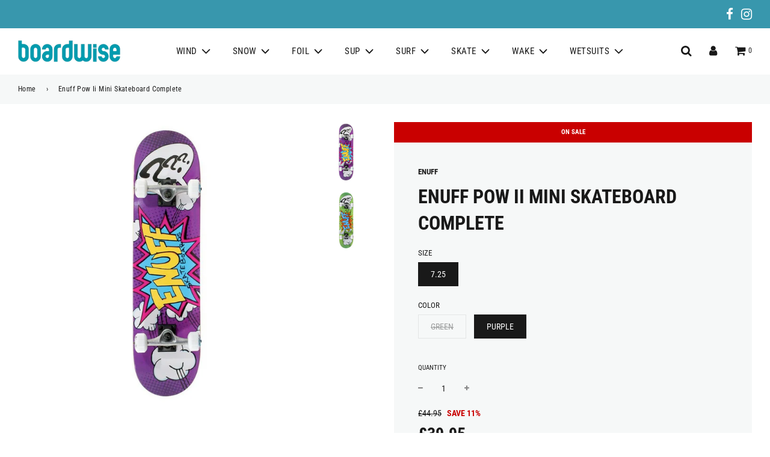

--- FILE ---
content_type: text/html; charset=utf-8
request_url: https://www.boardwise.co.uk/products/enuff-pow-ii-mini-skateboard-green
body_size: 39989
content:
 <!doctype html>
<!--[if IE 8]><html class="no-js lt-ie9" lang="en"> <![endif]-->
<!--[if IE 9 ]><html class="ie9 no-js" lang="en"> <![endif]-->
<!--[if (gt IE 9)|!(IE)]><!--> <html class="no-js" lang="en"> <!--<![endif]-->
<head>
  <!-- Basic page needs ================================================== -->
  <meta charset="utf-8">
  <meta http-equiv="X-UA-Compatible" content="IE=edge">
  <meta name="format-detection" content="telephone=no">


  
    <link rel="shortcut icon" href="//www.boardwise.co.uk/cdn/shop/files/boardwise-favicon_180x180_crop_center.png?v=1614310304" type="image/png">
    <link rel="apple-touch-icon" sizes="180x180" href="//www.boardwise.co.uk/cdn/shop/files/boardwise-favicon_180x180_crop_center.png?v=1614310304">
    <link rel="apple-touch-icon-precomposed" sizes="180x180" href="//www.boardwise.co.uk/cdn/shop/files/boardwise-favicon_180x180_crop_center.png?v=1614310304">
    <link rel="icon" type="image/png" sizes="32x32" href="//www.boardwise.co.uk/cdn/shop/files/boardwise-favicon_32x32_crop_center.png?v=1614310304">
    <link rel="icon" type="image/png" sizes="194x194" href="//www.boardwise.co.uk/cdn/shop/files/boardwise-favicon_194x194_crop_center.png?v=1614310304">
    <link rel="icon" type="image/png" sizes="192x192" href="//www.boardwise.co.uk/cdn/shop/files/boardwise-favicon_192x192_crop_center.png?v=1614310304">
    <link rel="icon" type="image/png" sizes="16x16" href="//www.boardwise.co.uk/cdn/shop/files/boardwise-favicon_16x16_crop_center.png?v=1614310304">
  

  <!-- Title and description ================================================== -->
  <title>
    ENUFF POW II MINI SKATEBOARD COMPLETE | BOARDWISE &ndash; Boardwise
  </title>

  
    <meta name="description" content="The Pow Mini is our entry level complete board, perfect for beginner to intermediate skaters. For those Little rippers Like all our other boards, even this entry level complete has proper shaping with medium concave, and an accentuated nose and tail. With a full maple construction, great quality skate trucks and wheels">
  

  <!-- Helpers ================================================== -->
  <!-- /snippets/social-meta-tags.liquid -->


<meta property="og:site_name" content="Boardwise">
<meta property="og:url" content="https://www.boardwise.co.uk/products/enuff-pow-ii-mini-skateboard-green">
<meta property="og:title" content="ENUFF POW II MINI SKATEBOARD COMPLETE">
<meta property="og:type" content="product">
<meta property="og:description" content="The Pow Mini is our entry level complete board, perfect for beginner to intermediate skaters. For those Little rippers Like all our other boards, even this entry level complete has proper shaping with medium concave, and an accentuated nose and tail. With a full maple construction, great quality skate trucks and wheels">

  <meta property="og:price:amount" content="39.95">
  <meta property="og:price:currency" content="GBP">

<meta property="og:image" content="http://www.boardwise.co.uk/cdn/shop/products/enuff-pow-ii-mini-complete-skateboard-purple-21_1200x1200.jpg?v=1685535490"><meta property="og:image" content="http://www.boardwise.co.uk/cdn/shop/products/750x750.fit.ENU2210_Enuff_Pow_II_Skateboard_Green_Main_1200x1200.jpg?v=1685535490">
<meta property="og:image:secure_url" content="https://www.boardwise.co.uk/cdn/shop/products/enuff-pow-ii-mini-complete-skateboard-purple-21_1200x1200.jpg?v=1685535490"><meta property="og:image:secure_url" content="https://www.boardwise.co.uk/cdn/shop/products/750x750.fit.ENU2210_Enuff_Pow_II_Skateboard_Green_Main_1200x1200.jpg?v=1685535490">


<meta name="twitter:card" content="summary_large_image">
<meta name="twitter:title" content="ENUFF POW II MINI SKATEBOARD COMPLETE">
<meta name="twitter:description" content="The Pow Mini is our entry level complete board, perfect for beginner to intermediate skaters. For those Little rippers Like all our other boards, even this entry level complete has proper shaping with medium concave, and an accentuated nose and tail. With a full maple construction, great quality skate trucks and wheels">

  <link rel="canonical" href="https://www.boardwise.co.uk/products/enuff-pow-ii-mini-skateboard-green"/>
  
    <meta name="viewport" content="width=device-width, initial-scale=1, maximum-scale=1, user-scalable=0"/>
  
  <meta name="theme-color" content="#191919">

  <!-- CSS ================================================== -->
  <style>
/*============================================================================
  #Typography
==============================================================================*/





@font-face {
  font-family: "Roboto Condensed";
  font-weight: 700;
  font-style: normal;
  font-display: swap;
  src: url("//www.boardwise.co.uk/cdn/fonts/roboto_condensed/robotocondensed_n7.0c73a613503672be244d2f29ab6ddd3fc3cc69ae.woff2") format("woff2"),
       url("//www.boardwise.co.uk/cdn/fonts/roboto_condensed/robotocondensed_n7.ef6ece86ba55f49c27c4904a493c283a40f3a66e.woff") format("woff");
}

@font-face {
  font-family: "Roboto Condensed";
  font-weight: 400;
  font-style: normal;
  font-display: swap;
  src: url("//www.boardwise.co.uk/cdn/fonts/roboto_condensed/robotocondensed_n4.01812de96ca5a5e9d19bef3ca9cc80dd1bf6c8b8.woff2") format("woff2"),
       url("//www.boardwise.co.uk/cdn/fonts/roboto_condensed/robotocondensed_n4.3930e6ddba458dc3cb725a82a2668eac3c63c104.woff") format("woff");
}

@font-face {
  font-family: "Roboto Condensed";
  font-weight: 400;
  font-style: normal;
  font-display: swap;
  src: url("//www.boardwise.co.uk/cdn/fonts/roboto_condensed/robotocondensed_n4.01812de96ca5a5e9d19bef3ca9cc80dd1bf6c8b8.woff2") format("woff2"),
       url("//www.boardwise.co.uk/cdn/fonts/roboto_condensed/robotocondensed_n4.3930e6ddba458dc3cb725a82a2668eac3c63c104.woff") format("woff");
}


  @font-face {
  font-family: "Roboto Condensed";
  font-weight: 900;
  font-style: normal;
  font-display: swap;
  src: url("//www.boardwise.co.uk/cdn/fonts/roboto_condensed/robotocondensed_n9.2b6d3562288db33acd2d1dd7f3b49bae17bf8c2a.woff2") format("woff2"),
       url("//www.boardwise.co.uk/cdn/fonts/roboto_condensed/robotocondensed_n9.2ac019136325b074bf3010b35c1b65b3b5a99a3f.woff") format("woff");
}




  @font-face {
  font-family: "Roboto Condensed";
  font-weight: 700;
  font-style: normal;
  font-display: swap;
  src: url("//www.boardwise.co.uk/cdn/fonts/roboto_condensed/robotocondensed_n7.0c73a613503672be244d2f29ab6ddd3fc3cc69ae.woff2") format("woff2"),
       url("//www.boardwise.co.uk/cdn/fonts/roboto_condensed/robotocondensed_n7.ef6ece86ba55f49c27c4904a493c283a40f3a66e.woff") format("woff");
}




  @font-face {
  font-family: "Roboto Condensed";
  font-weight: 400;
  font-style: italic;
  font-display: swap;
  src: url("//www.boardwise.co.uk/cdn/fonts/roboto_condensed/robotocondensed_i4.05c7f163ad2c00a3c4257606d1227691aff9070b.woff2") format("woff2"),
       url("//www.boardwise.co.uk/cdn/fonts/roboto_condensed/robotocondensed_i4.04d9d87e0a45b49fc67a5b9eb5059e1540f5cda3.woff") format("woff");
}




  @font-face {
  font-family: "Roboto Condensed";
  font-weight: 700;
  font-style: italic;
  font-display: swap;
  src: url("//www.boardwise.co.uk/cdn/fonts/roboto_condensed/robotocondensed_i7.bed9f3a01efda68cdff8b63e6195c957a0da68cb.woff2") format("woff2"),
       url("//www.boardwise.co.uk/cdn/fonts/roboto_condensed/robotocondensed_i7.9ca5759a0bcf75a82b270218eab4c83ec254abf8.woff") format("woff");
}



/*============================================================================
  #General Variables
==============================================================================*/

:root {

  --font-weight-normal: 400;
  --font-weight-bold: 700;
  --font-weight-header-bold: 900;

  --header-font-stack: "Roboto Condensed", sans-serif;
  --header-font-weight: 700;
  --header-font-style: normal;
  --header-text-size: 43;
  --header-text-size-px: 43px;

  --header-font-case: uppercase;
  --header-font-size: 15;
  --header-font-size-px: 15px;

  --heading-spacing: 0px;
  --heading-font-case: uppercase;

  --body-font-stack: "Roboto Condensed", sans-serif;
  --body-font-weight: 400;
  --body-font-style: normal;

  --navigation-font-stack: "Roboto Condensed", sans-serif;
  --navigation-font-weight: 400;
  --navigation-font-style: normal;

  --base-font-size-int: 14;
  --base-font-size: 14px;

  --body-font-size-12-to-em: 0.86em;
  --body-font-size-14-to-em: 1.0em;
  --body-font-size-16-to-em: 1.14em;
  --body-font-size-18-to-em: 1.29em;
  --body-font-size-20-to-em: 1.43em;
  --body-font-size-22-to-em: 1.57em;
  --body-font-size-24-to-em: 1.71em;
  --body-font-size-28-to-em: 2.0em;
  --body-font-size-36-to-em: 2.57em;

  --sale-badge-color: #c90000;
  --sold-out-badge-color: #191919;
  --badge-font-color: #fff;

  --primary-btn-text-color: #fff;
  --primary-btn-bg-color: #191919;
  --primary-btn-bg-color-lighten50: #999999;
  --primary-btn-bg-color-opacity50: rgba(25, 25, 25, 0.5);
  --primary-btn-bg-hover-color: #4e4e4e;
  --primary-btn-text-hover-color: #eeeeee;

  --button-text-case: uppercase;
  --button-font-size: 13;
  --button-font-size-px: 13px;

  --secondary-btn-text-color: #fff;
  --secondary-btn-bg-color: #3897ad;
  --secondary-btn-bg-color-lighten: #78c2d3;
  --secondary-btn-bg-hover-color: #45aac1;
  --secondary-btn-bg-text-hover-color: #fff;

  

  
    --alt-btn-font-style: normal;
    --alt-btn-font-weight: 700;
    

  --text-color: #191919;
  --text-color-lighten5: #262626;
  --text-color-lighten70: #cccccc;
  --text-color-transparent05: rgba(25, 25, 25, 0.05);
  --text-color-transparent15: rgba(25, 25, 25, 0.15);
  --text-color-transparent5: rgba(25, 25, 25, 0.5);
  --text-color-transparent6: rgba(25, 25, 25, 0.6);
  --text-color-transparent7: rgba(25, 25, 25, 0.7);
  --text-color-transparent8: rgba(25, 25, 25, 0.8);

  --product-page-font-size: 32;
  --product-page-font-size-px: 32px;
  --product-page-font-case: uppercase;

  
  --product-page-font-weight: 700;
  

  --link-color: #191919;
  --on-sale-color: #c90000;

  --body-color: #fff;
  --body-color-darken10: #e6e6e6;
  --body-color-transparent00: rgba(255, 255, 255, 0);
  --body-color-transparent90: rgba(255, 255, 255, 0.9);

  --body-secondary-color: #f6f8f8;
  --body-secondary-color-transparent00: rgba(246, 248, 248, 0);
  --body-secondary-color-darken05: #e8eded;

  --color-primary-background: #fff;
  --color-secondary-background: #f6f8f8;

  --cart-background-color: #919191;

  --border-color: rgba(25, 25, 25, 0.2);
  --border-color-darken10: #000000;

  --header-color: #fff;
  --header-color-darken5: #f2f2f2;
  --header-color-lighten5: #ffffff;

  --header-border-color: rgba(0,0,0,0);

  --announcement-text-size: 15px;
  --announcement-text-spacing: 1px;
  --announcement-text-case: none;

  
      --announcement-font-style: normal;
      --announcement-font-weight: 700;
    

  --logo-font-size: 18px;

  --overlay-header-text-color: #fff;
  --nav-text-color: #191919;
  --nav-text-hover: #3897ad;

  --color-scheme-light-background: #f6f8f8;
  --color-scheme-light-background-lighten5: #ffffff;
  --color-scheme-light-text: #414141;
  --color-scheme-light-text-transparent60: rgba(65, 65, 65, 0.6);

  --color-scheme-feature-background: #3897ad;
  --color-scheme-feature-background-lighten5: #3ea8c0;
  --color-scheme-feature-text: #fff;
  --color-scheme-feature-text-transparent60: rgba(255, 255, 255, 0.6);

  --homepage-sections-accent-secondary-color-transparent60: rgba(255, 255, 255, 0.6);

  --color-scheme-dark-background: #191919;
  --color-scheme-dark-text: #fff;
  --color-scheme-dark-text-transparent60: rgba(255, 255, 255, 0.6);

  --filter-bg-color: rgba(25, 25, 25, 0.1);

  --color-footer-bg: #191919;
  --color-footer-bg-darken5: #0c0c0c;
  --color-footer-text: #fff;
  --color-footer-text-darken10: #e6e6e6;
  --color-footer-border: rgba(255, 255, 255, 0.1);

  --popup-text-color: #000;
  --popup-text-color-lighten10: #1a1a1a;
  --popup-bg-color: #fff;

  --menu-drawer-color: #fff;
  --menu-drawer-color-darken5: #f2f2f2;
  --menu-drawer-text-color: #333;
  --menu-drawer-border-color: rgba(51, 51, 51, 0.1);
  --menu-drawer-text-hover-color: #9F9F9F;

  --cart-drawer-color: #fff;
  --cart-drawer-text-color: #333;
  --cart-drawer-text-color-lighten10: #4d4d4d;
  --cart-drawer-border-color: rgba(51, 51, 51, 0.5);

  --fancybox-overlay: url('//www.boardwise.co.uk/cdn/shop/t/4/assets/fancybox_overlay.png?v=61793926319831825281606319488');
}
</style>


  
    <link rel="preload" href="//www.boardwise.co.uk/cdn/shop/t/4/assets/theme-product.min.css?v=88605353458479813451626097788" as="style">
    <link href="//www.boardwise.co.uk/cdn/shop/t/4/assets/theme-product.min.css?v=88605353458479813451626097788" rel="stylesheet" type="text/css" media="all" />
  

  <link href="//www.boardwise.co.uk/cdn/shop/t/4/assets/mag.css?v=30047139876271197321607946097" rel="stylesheet" type="text/css" media="all" />
  <link href="//www.boardwise.co.uk/cdn/shop/t/4/assets/custom.css?2&amp;v=3667770695922427801628847724" rel="stylesheet" type="text/css" media="all" />

  <!-- Header hook for plugins ================================================== -->
  <script>window.performance && window.performance.mark && window.performance.mark('shopify.content_for_header.start');</script><meta id="shopify-digital-wallet" name="shopify-digital-wallet" content="/14214476/digital_wallets/dialog">
<meta name="shopify-checkout-api-token" content="a5d3a0c4b637d6240c4453030ef96a03">
<meta id="in-context-paypal-metadata" data-shop-id="14214476" data-venmo-supported="false" data-environment="production" data-locale="en_US" data-paypal-v4="true" data-currency="GBP">
<link rel="alternate" type="application/json+oembed" href="https://www.boardwise.co.uk/products/enuff-pow-ii-mini-skateboard-green.oembed">
<script async="async" src="/checkouts/internal/preloads.js?locale=en-GB"></script>
<link rel="preconnect" href="https://shop.app" crossorigin="anonymous">
<script async="async" src="https://shop.app/checkouts/internal/preloads.js?locale=en-GB&shop_id=14214476" crossorigin="anonymous"></script>
<script id="apple-pay-shop-capabilities" type="application/json">{"shopId":14214476,"countryCode":"GB","currencyCode":"GBP","merchantCapabilities":["supports3DS"],"merchantId":"gid:\/\/shopify\/Shop\/14214476","merchantName":"Boardwise","requiredBillingContactFields":["postalAddress","email","phone"],"requiredShippingContactFields":["postalAddress","email","phone"],"shippingType":"shipping","supportedNetworks":["visa","maestro","masterCard","amex","discover","elo"],"total":{"type":"pending","label":"Boardwise","amount":"1.00"},"shopifyPaymentsEnabled":true,"supportsSubscriptions":true}</script>
<script id="shopify-features" type="application/json">{"accessToken":"a5d3a0c4b637d6240c4453030ef96a03","betas":["rich-media-storefront-analytics"],"domain":"www.boardwise.co.uk","predictiveSearch":true,"shopId":14214476,"locale":"en"}</script>
<script>var Shopify = Shopify || {};
Shopify.shop = "boardwise-2.myshopify.com";
Shopify.locale = "en";
Shopify.currency = {"active":"GBP","rate":"1.0"};
Shopify.country = "GB";
Shopify.theme = {"name":"Web Optic - Boardwise","id":81627742281,"schema_name":"Flow","schema_version":"17.2.2","theme_store_id":null,"role":"main"};
Shopify.theme.handle = "null";
Shopify.theme.style = {"id":null,"handle":null};
Shopify.cdnHost = "www.boardwise.co.uk/cdn";
Shopify.routes = Shopify.routes || {};
Shopify.routes.root = "/";</script>
<script type="module">!function(o){(o.Shopify=o.Shopify||{}).modules=!0}(window);</script>
<script>!function(o){function n(){var o=[];function n(){o.push(Array.prototype.slice.apply(arguments))}return n.q=o,n}var t=o.Shopify=o.Shopify||{};t.loadFeatures=n(),t.autoloadFeatures=n()}(window);</script>
<script>
  window.ShopifyPay = window.ShopifyPay || {};
  window.ShopifyPay.apiHost = "shop.app\/pay";
  window.ShopifyPay.redirectState = null;
</script>
<script id="shop-js-analytics" type="application/json">{"pageType":"product"}</script>
<script defer="defer" async type="module" src="//www.boardwise.co.uk/cdn/shopifycloud/shop-js/modules/v2/client.init-shop-cart-sync_BN7fPSNr.en.esm.js"></script>
<script defer="defer" async type="module" src="//www.boardwise.co.uk/cdn/shopifycloud/shop-js/modules/v2/chunk.common_Cbph3Kss.esm.js"></script>
<script defer="defer" async type="module" src="//www.boardwise.co.uk/cdn/shopifycloud/shop-js/modules/v2/chunk.modal_DKumMAJ1.esm.js"></script>
<script type="module">
  await import("//www.boardwise.co.uk/cdn/shopifycloud/shop-js/modules/v2/client.init-shop-cart-sync_BN7fPSNr.en.esm.js");
await import("//www.boardwise.co.uk/cdn/shopifycloud/shop-js/modules/v2/chunk.common_Cbph3Kss.esm.js");
await import("//www.boardwise.co.uk/cdn/shopifycloud/shop-js/modules/v2/chunk.modal_DKumMAJ1.esm.js");

  window.Shopify.SignInWithShop?.initShopCartSync?.({"fedCMEnabled":true,"windoidEnabled":true});

</script>
<script>
  window.Shopify = window.Shopify || {};
  if (!window.Shopify.featureAssets) window.Shopify.featureAssets = {};
  window.Shopify.featureAssets['shop-js'] = {"shop-cart-sync":["modules/v2/client.shop-cart-sync_CJVUk8Jm.en.esm.js","modules/v2/chunk.common_Cbph3Kss.esm.js","modules/v2/chunk.modal_DKumMAJ1.esm.js"],"init-fed-cm":["modules/v2/client.init-fed-cm_7Fvt41F4.en.esm.js","modules/v2/chunk.common_Cbph3Kss.esm.js","modules/v2/chunk.modal_DKumMAJ1.esm.js"],"init-shop-email-lookup-coordinator":["modules/v2/client.init-shop-email-lookup-coordinator_Cc088_bR.en.esm.js","modules/v2/chunk.common_Cbph3Kss.esm.js","modules/v2/chunk.modal_DKumMAJ1.esm.js"],"init-windoid":["modules/v2/client.init-windoid_hPopwJRj.en.esm.js","modules/v2/chunk.common_Cbph3Kss.esm.js","modules/v2/chunk.modal_DKumMAJ1.esm.js"],"shop-button":["modules/v2/client.shop-button_B0jaPSNF.en.esm.js","modules/v2/chunk.common_Cbph3Kss.esm.js","modules/v2/chunk.modal_DKumMAJ1.esm.js"],"shop-cash-offers":["modules/v2/client.shop-cash-offers_DPIskqss.en.esm.js","modules/v2/chunk.common_Cbph3Kss.esm.js","modules/v2/chunk.modal_DKumMAJ1.esm.js"],"shop-toast-manager":["modules/v2/client.shop-toast-manager_CK7RT69O.en.esm.js","modules/v2/chunk.common_Cbph3Kss.esm.js","modules/v2/chunk.modal_DKumMAJ1.esm.js"],"init-shop-cart-sync":["modules/v2/client.init-shop-cart-sync_BN7fPSNr.en.esm.js","modules/v2/chunk.common_Cbph3Kss.esm.js","modules/v2/chunk.modal_DKumMAJ1.esm.js"],"init-customer-accounts-sign-up":["modules/v2/client.init-customer-accounts-sign-up_CfPf4CXf.en.esm.js","modules/v2/client.shop-login-button_DeIztwXF.en.esm.js","modules/v2/chunk.common_Cbph3Kss.esm.js","modules/v2/chunk.modal_DKumMAJ1.esm.js"],"pay-button":["modules/v2/client.pay-button_CgIwFSYN.en.esm.js","modules/v2/chunk.common_Cbph3Kss.esm.js","modules/v2/chunk.modal_DKumMAJ1.esm.js"],"init-customer-accounts":["modules/v2/client.init-customer-accounts_DQ3x16JI.en.esm.js","modules/v2/client.shop-login-button_DeIztwXF.en.esm.js","modules/v2/chunk.common_Cbph3Kss.esm.js","modules/v2/chunk.modal_DKumMAJ1.esm.js"],"avatar":["modules/v2/client.avatar_BTnouDA3.en.esm.js"],"init-shop-for-new-customer-accounts":["modules/v2/client.init-shop-for-new-customer-accounts_CsZy_esa.en.esm.js","modules/v2/client.shop-login-button_DeIztwXF.en.esm.js","modules/v2/chunk.common_Cbph3Kss.esm.js","modules/v2/chunk.modal_DKumMAJ1.esm.js"],"shop-follow-button":["modules/v2/client.shop-follow-button_BRMJjgGd.en.esm.js","modules/v2/chunk.common_Cbph3Kss.esm.js","modules/v2/chunk.modal_DKumMAJ1.esm.js"],"checkout-modal":["modules/v2/client.checkout-modal_B9Drz_yf.en.esm.js","modules/v2/chunk.common_Cbph3Kss.esm.js","modules/v2/chunk.modal_DKumMAJ1.esm.js"],"shop-login-button":["modules/v2/client.shop-login-button_DeIztwXF.en.esm.js","modules/v2/chunk.common_Cbph3Kss.esm.js","modules/v2/chunk.modal_DKumMAJ1.esm.js"],"lead-capture":["modules/v2/client.lead-capture_DXYzFM3R.en.esm.js","modules/v2/chunk.common_Cbph3Kss.esm.js","modules/v2/chunk.modal_DKumMAJ1.esm.js"],"shop-login":["modules/v2/client.shop-login_CA5pJqmO.en.esm.js","modules/v2/chunk.common_Cbph3Kss.esm.js","modules/v2/chunk.modal_DKumMAJ1.esm.js"],"payment-terms":["modules/v2/client.payment-terms_BxzfvcZJ.en.esm.js","modules/v2/chunk.common_Cbph3Kss.esm.js","modules/v2/chunk.modal_DKumMAJ1.esm.js"]};
</script>
<script>(function() {
  var isLoaded = false;
  function asyncLoad() {
    if (isLoaded) return;
    isLoaded = true;
    var urls = ["https:\/\/www.paypal.com\/tagmanager\/pptm.js?id=a1cb7ff6-737d-4745-afba-dfb40bf91406\u0026shop=boardwise-2.myshopify.com"];
    for (var i = 0; i < urls.length; i++) {
      var s = document.createElement('script');
      s.type = 'text/javascript';
      s.async = true;
      s.src = urls[i];
      var x = document.getElementsByTagName('script')[0];
      x.parentNode.insertBefore(s, x);
    }
  };
  if(window.attachEvent) {
    window.attachEvent('onload', asyncLoad);
  } else {
    window.addEventListener('load', asyncLoad, false);
  }
})();</script>
<script id="__st">var __st={"a":14214476,"offset":0,"reqid":"fbfbeaa0-c077-4085-b9da-4262a357d5d3-1769775011","pageurl":"www.boardwise.co.uk\/products\/enuff-pow-ii-mini-skateboard-green","u":"1ae83244a163","p":"product","rtyp":"product","rid":9651340362};</script>
<script>window.ShopifyPaypalV4VisibilityTracking = true;</script>
<script id="captcha-bootstrap">!function(){'use strict';const t='contact',e='account',n='new_comment',o=[[t,t],['blogs',n],['comments',n],[t,'customer']],c=[[e,'customer_login'],[e,'guest_login'],[e,'recover_customer_password'],[e,'create_customer']],r=t=>t.map((([t,e])=>`form[action*='/${t}']:not([data-nocaptcha='true']) input[name='form_type'][value='${e}']`)).join(','),a=t=>()=>t?[...document.querySelectorAll(t)].map((t=>t.form)):[];function s(){const t=[...o],e=r(t);return a(e)}const i='password',u='form_key',d=['recaptcha-v3-token','g-recaptcha-response','h-captcha-response',i],f=()=>{try{return window.sessionStorage}catch{return}},m='__shopify_v',_=t=>t.elements[u];function p(t,e,n=!1){try{const o=window.sessionStorage,c=JSON.parse(o.getItem(e)),{data:r}=function(t){const{data:e,action:n}=t;return t[m]||n?{data:e,action:n}:{data:t,action:n}}(c);for(const[e,n]of Object.entries(r))t.elements[e]&&(t.elements[e].value=n);n&&o.removeItem(e)}catch(o){console.error('form repopulation failed',{error:o})}}const l='form_type',E='cptcha';function T(t){t.dataset[E]=!0}const w=window,h=w.document,L='Shopify',v='ce_forms',y='captcha';let A=!1;((t,e)=>{const n=(g='f06e6c50-85a8-45c8-87d0-21a2b65856fe',I='https://cdn.shopify.com/shopifycloud/storefront-forms-hcaptcha/ce_storefront_forms_captcha_hcaptcha.v1.5.2.iife.js',D={infoText:'Protected by hCaptcha',privacyText:'Privacy',termsText:'Terms'},(t,e,n)=>{const o=w[L][v],c=o.bindForm;if(c)return c(t,g,e,D).then(n);var r;o.q.push([[t,g,e,D],n]),r=I,A||(h.body.append(Object.assign(h.createElement('script'),{id:'captcha-provider',async:!0,src:r})),A=!0)});var g,I,D;w[L]=w[L]||{},w[L][v]=w[L][v]||{},w[L][v].q=[],w[L][y]=w[L][y]||{},w[L][y].protect=function(t,e){n(t,void 0,e),T(t)},Object.freeze(w[L][y]),function(t,e,n,w,h,L){const[v,y,A,g]=function(t,e,n){const i=e?o:[],u=t?c:[],d=[...i,...u],f=r(d),m=r(i),_=r(d.filter((([t,e])=>n.includes(e))));return[a(f),a(m),a(_),s()]}(w,h,L),I=t=>{const e=t.target;return e instanceof HTMLFormElement?e:e&&e.form},D=t=>v().includes(t);t.addEventListener('submit',(t=>{const e=I(t);if(!e)return;const n=D(e)&&!e.dataset.hcaptchaBound&&!e.dataset.recaptchaBound,o=_(e),c=g().includes(e)&&(!o||!o.value);(n||c)&&t.preventDefault(),c&&!n&&(function(t){try{if(!f())return;!function(t){const e=f();if(!e)return;const n=_(t);if(!n)return;const o=n.value;o&&e.removeItem(o)}(t);const e=Array.from(Array(32),(()=>Math.random().toString(36)[2])).join('');!function(t,e){_(t)||t.append(Object.assign(document.createElement('input'),{type:'hidden',name:u})),t.elements[u].value=e}(t,e),function(t,e){const n=f();if(!n)return;const o=[...t.querySelectorAll(`input[type='${i}']`)].map((({name:t})=>t)),c=[...d,...o],r={};for(const[a,s]of new FormData(t).entries())c.includes(a)||(r[a]=s);n.setItem(e,JSON.stringify({[m]:1,action:t.action,data:r}))}(t,e)}catch(e){console.error('failed to persist form',e)}}(e),e.submit())}));const S=(t,e)=>{t&&!t.dataset[E]&&(n(t,e.some((e=>e===t))),T(t))};for(const o of['focusin','change'])t.addEventListener(o,(t=>{const e=I(t);D(e)&&S(e,y())}));const B=e.get('form_key'),M=e.get(l),P=B&&M;t.addEventListener('DOMContentLoaded',(()=>{const t=y();if(P)for(const e of t)e.elements[l].value===M&&p(e,B);[...new Set([...A(),...v().filter((t=>'true'===t.dataset.shopifyCaptcha))])].forEach((e=>S(e,t)))}))}(h,new URLSearchParams(w.location.search),n,t,e,['guest_login'])})(!0,!0)}();</script>
<script integrity="sha256-4kQ18oKyAcykRKYeNunJcIwy7WH5gtpwJnB7kiuLZ1E=" data-source-attribution="shopify.loadfeatures" defer="defer" src="//www.boardwise.co.uk/cdn/shopifycloud/storefront/assets/storefront/load_feature-a0a9edcb.js" crossorigin="anonymous"></script>
<script crossorigin="anonymous" defer="defer" src="//www.boardwise.co.uk/cdn/shopifycloud/storefront/assets/shopify_pay/storefront-65b4c6d7.js?v=20250812"></script>
<script data-source-attribution="shopify.dynamic_checkout.dynamic.init">var Shopify=Shopify||{};Shopify.PaymentButton=Shopify.PaymentButton||{isStorefrontPortableWallets:!0,init:function(){window.Shopify.PaymentButton.init=function(){};var t=document.createElement("script");t.src="https://www.boardwise.co.uk/cdn/shopifycloud/portable-wallets/latest/portable-wallets.en.js",t.type="module",document.head.appendChild(t)}};
</script>
<script data-source-attribution="shopify.dynamic_checkout.buyer_consent">
  function portableWalletsHideBuyerConsent(e){var t=document.getElementById("shopify-buyer-consent"),n=document.getElementById("shopify-subscription-policy-button");t&&n&&(t.classList.add("hidden"),t.setAttribute("aria-hidden","true"),n.removeEventListener("click",e))}function portableWalletsShowBuyerConsent(e){var t=document.getElementById("shopify-buyer-consent"),n=document.getElementById("shopify-subscription-policy-button");t&&n&&(t.classList.remove("hidden"),t.removeAttribute("aria-hidden"),n.addEventListener("click",e))}window.Shopify?.PaymentButton&&(window.Shopify.PaymentButton.hideBuyerConsent=portableWalletsHideBuyerConsent,window.Shopify.PaymentButton.showBuyerConsent=portableWalletsShowBuyerConsent);
</script>
<script data-source-attribution="shopify.dynamic_checkout.cart.bootstrap">document.addEventListener("DOMContentLoaded",(function(){function t(){return document.querySelector("shopify-accelerated-checkout-cart, shopify-accelerated-checkout")}if(t())Shopify.PaymentButton.init();else{new MutationObserver((function(e,n){t()&&(Shopify.PaymentButton.init(),n.disconnect())})).observe(document.body,{childList:!0,subtree:!0})}}));
</script>
<link id="shopify-accelerated-checkout-styles" rel="stylesheet" media="screen" href="https://www.boardwise.co.uk/cdn/shopifycloud/portable-wallets/latest/accelerated-checkout-backwards-compat.css" crossorigin="anonymous">
<style id="shopify-accelerated-checkout-cart">
        #shopify-buyer-consent {
  margin-top: 1em;
  display: inline-block;
  width: 100%;
}

#shopify-buyer-consent.hidden {
  display: none;
}

#shopify-subscription-policy-button {
  background: none;
  border: none;
  padding: 0;
  text-decoration: underline;
  font-size: inherit;
  cursor: pointer;
}

#shopify-subscription-policy-button::before {
  box-shadow: none;
}

      </style>

<script>window.performance && window.performance.mark && window.performance.mark('shopify.content_for_header.end');</script>


  
<script src="https://cdnjs.cloudflare.com/ajax/libs/jquery/3.5.1/jquery.min.js" integrity="sha512-bLT0Qm9VnAYZDflyKcBaQ2gg0hSYNQrJ8RilYldYQ1FxQYoCLtUjuuRuZo+fjqhx/qtq/1itJ0C2ejDxltZVFg==" crossorigin="anonymous"></script>

<link href="https://monorail-edge.shopifysvc.com" rel="dns-prefetch">
<script>(function(){if ("sendBeacon" in navigator && "performance" in window) {try {var session_token_from_headers = performance.getEntriesByType('navigation')[0].serverTiming.find(x => x.name == '_s').description;} catch {var session_token_from_headers = undefined;}var session_cookie_matches = document.cookie.match(/_shopify_s=([^;]*)/);var session_token_from_cookie = session_cookie_matches && session_cookie_matches.length === 2 ? session_cookie_matches[1] : "";var session_token = session_token_from_headers || session_token_from_cookie || "";function handle_abandonment_event(e) {var entries = performance.getEntries().filter(function(entry) {return /monorail-edge.shopifysvc.com/.test(entry.name);});if (!window.abandonment_tracked && entries.length === 0) {window.abandonment_tracked = true;var currentMs = Date.now();var navigation_start = performance.timing.navigationStart;var payload = {shop_id: 14214476,url: window.location.href,navigation_start,duration: currentMs - navigation_start,session_token,page_type: "product"};window.navigator.sendBeacon("https://monorail-edge.shopifysvc.com/v1/produce", JSON.stringify({schema_id: "online_store_buyer_site_abandonment/1.1",payload: payload,metadata: {event_created_at_ms: currentMs,event_sent_at_ms: currentMs}}));}}window.addEventListener('pagehide', handle_abandonment_event);}}());</script>
<script id="web-pixels-manager-setup">(function e(e,d,r,n,o){if(void 0===o&&(o={}),!Boolean(null===(a=null===(i=window.Shopify)||void 0===i?void 0:i.analytics)||void 0===a?void 0:a.replayQueue)){var i,a;window.Shopify=window.Shopify||{};var t=window.Shopify;t.analytics=t.analytics||{};var s=t.analytics;s.replayQueue=[],s.publish=function(e,d,r){return s.replayQueue.push([e,d,r]),!0};try{self.performance.mark("wpm:start")}catch(e){}var l=function(){var e={modern:/Edge?\/(1{2}[4-9]|1[2-9]\d|[2-9]\d{2}|\d{4,})\.\d+(\.\d+|)|Firefox\/(1{2}[4-9]|1[2-9]\d|[2-9]\d{2}|\d{4,})\.\d+(\.\d+|)|Chrom(ium|e)\/(9{2}|\d{3,})\.\d+(\.\d+|)|(Maci|X1{2}).+ Version\/(15\.\d+|(1[6-9]|[2-9]\d|\d{3,})\.\d+)([,.]\d+|)( \(\w+\)|)( Mobile\/\w+|) Safari\/|Chrome.+OPR\/(9{2}|\d{3,})\.\d+\.\d+|(CPU[ +]OS|iPhone[ +]OS|CPU[ +]iPhone|CPU IPhone OS|CPU iPad OS)[ +]+(15[._]\d+|(1[6-9]|[2-9]\d|\d{3,})[._]\d+)([._]\d+|)|Android:?[ /-](13[3-9]|1[4-9]\d|[2-9]\d{2}|\d{4,})(\.\d+|)(\.\d+|)|Android.+Firefox\/(13[5-9]|1[4-9]\d|[2-9]\d{2}|\d{4,})\.\d+(\.\d+|)|Android.+Chrom(ium|e)\/(13[3-9]|1[4-9]\d|[2-9]\d{2}|\d{4,})\.\d+(\.\d+|)|SamsungBrowser\/([2-9]\d|\d{3,})\.\d+/,legacy:/Edge?\/(1[6-9]|[2-9]\d|\d{3,})\.\d+(\.\d+|)|Firefox\/(5[4-9]|[6-9]\d|\d{3,})\.\d+(\.\d+|)|Chrom(ium|e)\/(5[1-9]|[6-9]\d|\d{3,})\.\d+(\.\d+|)([\d.]+$|.*Safari\/(?![\d.]+ Edge\/[\d.]+$))|(Maci|X1{2}).+ Version\/(10\.\d+|(1[1-9]|[2-9]\d|\d{3,})\.\d+)([,.]\d+|)( \(\w+\)|)( Mobile\/\w+|) Safari\/|Chrome.+OPR\/(3[89]|[4-9]\d|\d{3,})\.\d+\.\d+|(CPU[ +]OS|iPhone[ +]OS|CPU[ +]iPhone|CPU IPhone OS|CPU iPad OS)[ +]+(10[._]\d+|(1[1-9]|[2-9]\d|\d{3,})[._]\d+)([._]\d+|)|Android:?[ /-](13[3-9]|1[4-9]\d|[2-9]\d{2}|\d{4,})(\.\d+|)(\.\d+|)|Mobile Safari.+OPR\/([89]\d|\d{3,})\.\d+\.\d+|Android.+Firefox\/(13[5-9]|1[4-9]\d|[2-9]\d{2}|\d{4,})\.\d+(\.\d+|)|Android.+Chrom(ium|e)\/(13[3-9]|1[4-9]\d|[2-9]\d{2}|\d{4,})\.\d+(\.\d+|)|Android.+(UC? ?Browser|UCWEB|U3)[ /]?(15\.([5-9]|\d{2,})|(1[6-9]|[2-9]\d|\d{3,})\.\d+)\.\d+|SamsungBrowser\/(5\.\d+|([6-9]|\d{2,})\.\d+)|Android.+MQ{2}Browser\/(14(\.(9|\d{2,})|)|(1[5-9]|[2-9]\d|\d{3,})(\.\d+|))(\.\d+|)|K[Aa][Ii]OS\/(3\.\d+|([4-9]|\d{2,})\.\d+)(\.\d+|)/},d=e.modern,r=e.legacy,n=navigator.userAgent;return n.match(d)?"modern":n.match(r)?"legacy":"unknown"}(),u="modern"===l?"modern":"legacy",c=(null!=n?n:{modern:"",legacy:""})[u],f=function(e){return[e.baseUrl,"/wpm","/b",e.hashVersion,"modern"===e.buildTarget?"m":"l",".js"].join("")}({baseUrl:d,hashVersion:r,buildTarget:u}),m=function(e){var d=e.version,r=e.bundleTarget,n=e.surface,o=e.pageUrl,i=e.monorailEndpoint;return{emit:function(e){var a=e.status,t=e.errorMsg,s=(new Date).getTime(),l=JSON.stringify({metadata:{event_sent_at_ms:s},events:[{schema_id:"web_pixels_manager_load/3.1",payload:{version:d,bundle_target:r,page_url:o,status:a,surface:n,error_msg:t},metadata:{event_created_at_ms:s}}]});if(!i)return console&&console.warn&&console.warn("[Web Pixels Manager] No Monorail endpoint provided, skipping logging."),!1;try{return self.navigator.sendBeacon.bind(self.navigator)(i,l)}catch(e){}var u=new XMLHttpRequest;try{return u.open("POST",i,!0),u.setRequestHeader("Content-Type","text/plain"),u.send(l),!0}catch(e){return console&&console.warn&&console.warn("[Web Pixels Manager] Got an unhandled error while logging to Monorail."),!1}}}}({version:r,bundleTarget:l,surface:e.surface,pageUrl:self.location.href,monorailEndpoint:e.monorailEndpoint});try{o.browserTarget=l,function(e){var d=e.src,r=e.async,n=void 0===r||r,o=e.onload,i=e.onerror,a=e.sri,t=e.scriptDataAttributes,s=void 0===t?{}:t,l=document.createElement("script"),u=document.querySelector("head"),c=document.querySelector("body");if(l.async=n,l.src=d,a&&(l.integrity=a,l.crossOrigin="anonymous"),s)for(var f in s)if(Object.prototype.hasOwnProperty.call(s,f))try{l.dataset[f]=s[f]}catch(e){}if(o&&l.addEventListener("load",o),i&&l.addEventListener("error",i),u)u.appendChild(l);else{if(!c)throw new Error("Did not find a head or body element to append the script");c.appendChild(l)}}({src:f,async:!0,onload:function(){if(!function(){var e,d;return Boolean(null===(d=null===(e=window.Shopify)||void 0===e?void 0:e.analytics)||void 0===d?void 0:d.initialized)}()){var d=window.webPixelsManager.init(e)||void 0;if(d){var r=window.Shopify.analytics;r.replayQueue.forEach((function(e){var r=e[0],n=e[1],o=e[2];d.publishCustomEvent(r,n,o)})),r.replayQueue=[],r.publish=d.publishCustomEvent,r.visitor=d.visitor,r.initialized=!0}}},onerror:function(){return m.emit({status:"failed",errorMsg:"".concat(f," has failed to load")})},sri:function(e){var d=/^sha384-[A-Za-z0-9+/=]+$/;return"string"==typeof e&&d.test(e)}(c)?c:"",scriptDataAttributes:o}),m.emit({status:"loading"})}catch(e){m.emit({status:"failed",errorMsg:(null==e?void 0:e.message)||"Unknown error"})}}})({shopId: 14214476,storefrontBaseUrl: "https://www.boardwise.co.uk",extensionsBaseUrl: "https://extensions.shopifycdn.com/cdn/shopifycloud/web-pixels-manager",monorailEndpoint: "https://monorail-edge.shopifysvc.com/unstable/produce_batch",surface: "storefront-renderer",enabledBetaFlags: ["2dca8a86"],webPixelsConfigList: [{"id":"159449465","eventPayloadVersion":"v1","runtimeContext":"LAX","scriptVersion":"1","type":"CUSTOM","privacyPurposes":["MARKETING"],"name":"Meta pixel (migrated)"},{"id":"183304569","eventPayloadVersion":"v1","runtimeContext":"LAX","scriptVersion":"1","type":"CUSTOM","privacyPurposes":["ANALYTICS"],"name":"Google Analytics tag (migrated)"},{"id":"shopify-app-pixel","configuration":"{}","eventPayloadVersion":"v1","runtimeContext":"STRICT","scriptVersion":"0450","apiClientId":"shopify-pixel","type":"APP","privacyPurposes":["ANALYTICS","MARKETING"]},{"id":"shopify-custom-pixel","eventPayloadVersion":"v1","runtimeContext":"LAX","scriptVersion":"0450","apiClientId":"shopify-pixel","type":"CUSTOM","privacyPurposes":["ANALYTICS","MARKETING"]}],isMerchantRequest: false,initData: {"shop":{"name":"Boardwise","paymentSettings":{"currencyCode":"GBP"},"myshopifyDomain":"boardwise-2.myshopify.com","countryCode":"GB","storefrontUrl":"https:\/\/www.boardwise.co.uk"},"customer":null,"cart":null,"checkout":null,"productVariants":[{"price":{"amount":39.95,"currencyCode":"GBP"},"product":{"title":"ENUFF POW II MINI SKATEBOARD COMPLETE","vendor":"ENUFF","id":"9651340362","untranslatedTitle":"ENUFF POW II MINI SKATEBOARD COMPLETE","url":"\/products\/enuff-pow-ii-mini-skateboard-green","type":"skateboard completes"},"id":"34660750346","image":{"src":"\/\/www.boardwise.co.uk\/cdn\/shop\/products\/750x750.fit.ENU2210_Enuff_Pow_II_Skateboard_Green_Main.jpg?v=1685535490"},"sku":"ENU2251","title":"7.25 \/ GREEN","untranslatedTitle":"7.25 \/ GREEN"},{"price":{"amount":39.95,"currencyCode":"GBP"},"product":{"title":"ENUFF POW II MINI SKATEBOARD COMPLETE","vendor":"ENUFF","id":"9651340362","untranslatedTitle":"ENUFF POW II MINI SKATEBOARD COMPLETE","url":"\/products\/enuff-pow-ii-mini-skateboard-green","type":"skateboard completes"},"id":"39291983069257","image":{"src":"\/\/www.boardwise.co.uk\/cdn\/shop\/products\/enuff-pow-ii-mini-complete-skateboard-purple-21.jpg?v=1685535490"},"sku":"ENU2251","title":"7.25 \/ PURPLE","untranslatedTitle":"7.25 \/ PURPLE"}],"purchasingCompany":null},},"https://www.boardwise.co.uk/cdn","1d2a099fw23dfb22ep557258f5m7a2edbae",{"modern":"","legacy":""},{"shopId":"14214476","storefrontBaseUrl":"https:\/\/www.boardwise.co.uk","extensionBaseUrl":"https:\/\/extensions.shopifycdn.com\/cdn\/shopifycloud\/web-pixels-manager","surface":"storefront-renderer","enabledBetaFlags":"[\"2dca8a86\"]","isMerchantRequest":"false","hashVersion":"1d2a099fw23dfb22ep557258f5m7a2edbae","publish":"custom","events":"[[\"page_viewed\",{}],[\"product_viewed\",{\"productVariant\":{\"price\":{\"amount\":39.95,\"currencyCode\":\"GBP\"},\"product\":{\"title\":\"ENUFF POW II MINI SKATEBOARD COMPLETE\",\"vendor\":\"ENUFF\",\"id\":\"9651340362\",\"untranslatedTitle\":\"ENUFF POW II MINI SKATEBOARD COMPLETE\",\"url\":\"\/products\/enuff-pow-ii-mini-skateboard-green\",\"type\":\"skateboard completes\"},\"id\":\"39291983069257\",\"image\":{\"src\":\"\/\/www.boardwise.co.uk\/cdn\/shop\/products\/enuff-pow-ii-mini-complete-skateboard-purple-21.jpg?v=1685535490\"},\"sku\":\"ENU2251\",\"title\":\"7.25 \/ PURPLE\",\"untranslatedTitle\":\"7.25 \/ PURPLE\"}}]]"});</script><script>
  window.ShopifyAnalytics = window.ShopifyAnalytics || {};
  window.ShopifyAnalytics.meta = window.ShopifyAnalytics.meta || {};
  window.ShopifyAnalytics.meta.currency = 'GBP';
  var meta = {"product":{"id":9651340362,"gid":"gid:\/\/shopify\/Product\/9651340362","vendor":"ENUFF","type":"skateboard completes","handle":"enuff-pow-ii-mini-skateboard-green","variants":[{"id":34660750346,"price":3995,"name":"ENUFF POW II MINI SKATEBOARD COMPLETE - 7.25 \/ GREEN","public_title":"7.25 \/ GREEN","sku":"ENU2251"},{"id":39291983069257,"price":3995,"name":"ENUFF POW II MINI SKATEBOARD COMPLETE - 7.25 \/ PURPLE","public_title":"7.25 \/ PURPLE","sku":"ENU2251"}],"remote":false},"page":{"pageType":"product","resourceType":"product","resourceId":9651340362,"requestId":"fbfbeaa0-c077-4085-b9da-4262a357d5d3-1769775011"}};
  for (var attr in meta) {
    window.ShopifyAnalytics.meta[attr] = meta[attr];
  }
</script>
<script class="analytics">
  (function () {
    var customDocumentWrite = function(content) {
      var jquery = null;

      if (window.jQuery) {
        jquery = window.jQuery;
      } else if (window.Checkout && window.Checkout.$) {
        jquery = window.Checkout.$;
      }

      if (jquery) {
        jquery('body').append(content);
      }
    };

    var hasLoggedConversion = function(token) {
      if (token) {
        return document.cookie.indexOf('loggedConversion=' + token) !== -1;
      }
      return false;
    }

    var setCookieIfConversion = function(token) {
      if (token) {
        var twoMonthsFromNow = new Date(Date.now());
        twoMonthsFromNow.setMonth(twoMonthsFromNow.getMonth() + 2);

        document.cookie = 'loggedConversion=' + token + '; expires=' + twoMonthsFromNow;
      }
    }

    var trekkie = window.ShopifyAnalytics.lib = window.trekkie = window.trekkie || [];
    if (trekkie.integrations) {
      return;
    }
    trekkie.methods = [
      'identify',
      'page',
      'ready',
      'track',
      'trackForm',
      'trackLink'
    ];
    trekkie.factory = function(method) {
      return function() {
        var args = Array.prototype.slice.call(arguments);
        args.unshift(method);
        trekkie.push(args);
        return trekkie;
      };
    };
    for (var i = 0; i < trekkie.methods.length; i++) {
      var key = trekkie.methods[i];
      trekkie[key] = trekkie.factory(key);
    }
    trekkie.load = function(config) {
      trekkie.config = config || {};
      trekkie.config.initialDocumentCookie = document.cookie;
      var first = document.getElementsByTagName('script')[0];
      var script = document.createElement('script');
      script.type = 'text/javascript';
      script.onerror = function(e) {
        var scriptFallback = document.createElement('script');
        scriptFallback.type = 'text/javascript';
        scriptFallback.onerror = function(error) {
                var Monorail = {
      produce: function produce(monorailDomain, schemaId, payload) {
        var currentMs = new Date().getTime();
        var event = {
          schema_id: schemaId,
          payload: payload,
          metadata: {
            event_created_at_ms: currentMs,
            event_sent_at_ms: currentMs
          }
        };
        return Monorail.sendRequest("https://" + monorailDomain + "/v1/produce", JSON.stringify(event));
      },
      sendRequest: function sendRequest(endpointUrl, payload) {
        // Try the sendBeacon API
        if (window && window.navigator && typeof window.navigator.sendBeacon === 'function' && typeof window.Blob === 'function' && !Monorail.isIos12()) {
          var blobData = new window.Blob([payload], {
            type: 'text/plain'
          });

          if (window.navigator.sendBeacon(endpointUrl, blobData)) {
            return true;
          } // sendBeacon was not successful

        } // XHR beacon

        var xhr = new XMLHttpRequest();

        try {
          xhr.open('POST', endpointUrl);
          xhr.setRequestHeader('Content-Type', 'text/plain');
          xhr.send(payload);
        } catch (e) {
          console.log(e);
        }

        return false;
      },
      isIos12: function isIos12() {
        return window.navigator.userAgent.lastIndexOf('iPhone; CPU iPhone OS 12_') !== -1 || window.navigator.userAgent.lastIndexOf('iPad; CPU OS 12_') !== -1;
      }
    };
    Monorail.produce('monorail-edge.shopifysvc.com',
      'trekkie_storefront_load_errors/1.1',
      {shop_id: 14214476,
      theme_id: 81627742281,
      app_name: "storefront",
      context_url: window.location.href,
      source_url: "//www.boardwise.co.uk/cdn/s/trekkie.storefront.c59ea00e0474b293ae6629561379568a2d7c4bba.min.js"});

        };
        scriptFallback.async = true;
        scriptFallback.src = '//www.boardwise.co.uk/cdn/s/trekkie.storefront.c59ea00e0474b293ae6629561379568a2d7c4bba.min.js';
        first.parentNode.insertBefore(scriptFallback, first);
      };
      script.async = true;
      script.src = '//www.boardwise.co.uk/cdn/s/trekkie.storefront.c59ea00e0474b293ae6629561379568a2d7c4bba.min.js';
      first.parentNode.insertBefore(script, first);
    };
    trekkie.load(
      {"Trekkie":{"appName":"storefront","development":false,"defaultAttributes":{"shopId":14214476,"isMerchantRequest":null,"themeId":81627742281,"themeCityHash":"211764157167873062","contentLanguage":"en","currency":"GBP","eventMetadataId":"34527d39-0aba-49d4-ba13-90aeb883cadb"},"isServerSideCookieWritingEnabled":true,"monorailRegion":"shop_domain","enabledBetaFlags":["65f19447","b5387b81"]},"Session Attribution":{},"S2S":{"facebookCapiEnabled":false,"source":"trekkie-storefront-renderer","apiClientId":580111}}
    );

    var loaded = false;
    trekkie.ready(function() {
      if (loaded) return;
      loaded = true;

      window.ShopifyAnalytics.lib = window.trekkie;

      var originalDocumentWrite = document.write;
      document.write = customDocumentWrite;
      try { window.ShopifyAnalytics.merchantGoogleAnalytics.call(this); } catch(error) {};
      document.write = originalDocumentWrite;

      window.ShopifyAnalytics.lib.page(null,{"pageType":"product","resourceType":"product","resourceId":9651340362,"requestId":"fbfbeaa0-c077-4085-b9da-4262a357d5d3-1769775011","shopifyEmitted":true});

      var match = window.location.pathname.match(/checkouts\/(.+)\/(thank_you|post_purchase)/)
      var token = match? match[1]: undefined;
      if (!hasLoggedConversion(token)) {
        setCookieIfConversion(token);
        window.ShopifyAnalytics.lib.track("Viewed Product",{"currency":"GBP","variantId":34660750346,"productId":9651340362,"productGid":"gid:\/\/shopify\/Product\/9651340362","name":"ENUFF POW II MINI SKATEBOARD COMPLETE - 7.25 \/ GREEN","price":"39.95","sku":"ENU2251","brand":"ENUFF","variant":"7.25 \/ GREEN","category":"skateboard completes","nonInteraction":true,"remote":false},undefined,undefined,{"shopifyEmitted":true});
      window.ShopifyAnalytics.lib.track("monorail:\/\/trekkie_storefront_viewed_product\/1.1",{"currency":"GBP","variantId":34660750346,"productId":9651340362,"productGid":"gid:\/\/shopify\/Product\/9651340362","name":"ENUFF POW II MINI SKATEBOARD COMPLETE - 7.25 \/ GREEN","price":"39.95","sku":"ENU2251","brand":"ENUFF","variant":"7.25 \/ GREEN","category":"skateboard completes","nonInteraction":true,"remote":false,"referer":"https:\/\/www.boardwise.co.uk\/products\/enuff-pow-ii-mini-skateboard-green"});
      }
    });


        var eventsListenerScript = document.createElement('script');
        eventsListenerScript.async = true;
        eventsListenerScript.src = "//www.boardwise.co.uk/cdn/shopifycloud/storefront/assets/shop_events_listener-3da45d37.js";
        document.getElementsByTagName('head')[0].appendChild(eventsListenerScript);

})();</script>
  <script>
  if (!window.ga || (window.ga && typeof window.ga !== 'function')) {
    window.ga = function ga() {
      (window.ga.q = window.ga.q || []).push(arguments);
      if (window.Shopify && window.Shopify.analytics && typeof window.Shopify.analytics.publish === 'function') {
        window.Shopify.analytics.publish("ga_stub_called", {}, {sendTo: "google_osp_migration"});
      }
      console.error("Shopify's Google Analytics stub called with:", Array.from(arguments), "\nSee https://help.shopify.com/manual/promoting-marketing/pixels/pixel-migration#google for more information.");
    };
    if (window.Shopify && window.Shopify.analytics && typeof window.Shopify.analytics.publish === 'function') {
      window.Shopify.analytics.publish("ga_stub_initialized", {}, {sendTo: "google_osp_migration"});
    }
  }
</script>
<script
  defer
  src="https://www.boardwise.co.uk/cdn/shopifycloud/perf-kit/shopify-perf-kit-3.1.0.min.js"
  data-application="storefront-renderer"
  data-shop-id="14214476"
  data-render-region="gcp-us-east1"
  data-page-type="product"
  data-theme-instance-id="81627742281"
  data-theme-name="Flow"
  data-theme-version="17.2.2"
  data-monorail-region="shop_domain"
  data-resource-timing-sampling-rate="10"
  data-shs="true"
  data-shs-beacon="true"
  data-shs-export-with-fetch="true"
  data-shs-logs-sample-rate="1"
  data-shs-beacon-endpoint="https://www.boardwise.co.uk/api/collect"
></script>
</head>


<body id="enuff-pow-ii-mini-skateboard-complete-boardwise" class="template-product white--match images-aspect-ratio ">
  <script>
    var classList = document.documentElement.classList;
    classList.add('supports-js')
    classList.add('js');
    classList.remove('no-js');
    
  </script>
<div id="shopify-section-filter-menu-settings" class="shopify-section"><style type="text/css">
/*  Filter Menu Color and Image Section CSS */</style>
<link href="//www.boardwise.co.uk/cdn/shop/t/4/assets/filter-menu.scss.css?v=125601777782546963871696343035" rel="stylesheet" type="text/css" media="all" />
<script src="//www.boardwise.co.uk/cdn/shop/t/4/assets/filter-menu.js?v=107598899066246080521615463497" type="text/javascript"></script>





</div>

  
  <div class="right-drawer-vue">
  
  <wetheme-right-drawer
    search-url="/search/suggest.json"
    login-url="/account/login"
    is-predictive="true"
    search-products="true"
    search-pages="false"
    search-articles="false"
    search-collections="false"
  >
  </wetheme-right-drawer>
</div>
<script type="text/x-template" id="wetheme-right-drawer-template">
  <div>
    <transition name="drawer-right">
      <div class="drawer drawer--right drawer--cart" v-if="isOpen" ref="drawerRight">
        <div class="drawer__header sitewide--title-wrapper">
          <div class="drawer__close js-drawer-close">
            <button type="button" class="icon-fallback-text" v-on:click="close">
              <span class="fallback-text">Close Cart</span>
            </button>
          </div>
          <input ref="drawerFocus" tabindex="-1" aria-hidden="true" class="sr-only" />
          <div class="drawer__title h2 page--title">
            <span v-if="type === 'cart'"">Shopping Cart</span>
            <span class="sr-only" v-if="type === 'shop-now'">Quick view</span>
            <span v-if="type === 'login'">Login</span>
            <span v-if="type === 'search'">Search</span>
          </div>
        </div>

        <div id="CartContainer" v-if="type === 'cart'">
          <form action="/cart" method="post" novalidate class="cart ajaxcart" v-if="cart">
            <p class="empty-cart" v-if="cart.item_count === 0">Your cart is currently empty.</p>

            <div class="ajaxcart__inner" v-if="cart.item_count > 0">
              <div class="ajaxcart__product" v-for="(item, index) in cart.items" :key="index + item.id">
                <div class="ajaxcart__row" v-bind:data-line="index + 1"
                  v-bind:class="{ 'is-loading': index + 1 === lineQuantityUpdating }"
                >
                  <div class="grid display-table">
                    <div class="grid__item small--one-whole medium--one-quarter large--one-quarter medium--display-table-cell">
                      <a v-bind:href="item.url" class="ajaxcart__product-image">
                        <img
                          src="#"
                          alt=""
                          v-responsive="item.image"
                          v-bind:alt="item.product_title"
                          v-if="item.image"
                        />
                        <img v-if="!item.image" src="//cdn.shopify.com/s/assets/admin/no-image-medium-cc9732cb976dd349a0df1d39816fbcc7.gif" />
                      </a>
                    </div>
                    <div class="grid__item small--one-whole medium--two-quarters large--two-quarters medium--display-table-cell">
                      <p>
                        <a v-bind:href="item.url" class="ajaxcart__product-name" v-text="item.product_title"></a>
                        <span class="ajaxcart__product-meta" v-if="item.variant_title" v-text="item.variant_title"></span>
                        <span class="ajaxcart__product-meta" v-for="(item, key, index) in item.properties " :key="index">
                          <span v-text="key"></span>: <span v-text="item"></span>
                        </span>
                        
                      </p>
                      <div class="text-center">
                        <span class="ajaxcart-item__price-strikethrough"
                          v-if="item.original_line_price > 0 && item.final_line_price < item.original_line_price"
                        >
                          <s v-money="item.original_line_price">></s>
                        </span>
                        <span class="ajaxcart-item__price" v-money="item.final_line_price"></span>

                        <div class="unit-price" v-if="item.unit_price">
                            (<span class="unit-price__price" v-money="item.unit_price"></span>
                            <span> / </span>
                            <span class="unit-price__ref-value" v-text="item.unit_price_measurement.reference_value"></span>
                            <span class="unit-price__ref-unit" v-text="item.unit_price_measurement.reference_unit"></span>)
                        </div>
                      </div>

                      <ul class="ajaxcart-item__discounts" aria-label="Discount">
                        <li class="ajaxcart-item__discount" v-for="discountAllocation in item.line_level_discount_allocations" :key="discountAllocation.id">
                          <span class="ajaxcart-item__discount_title" v-text="discountAllocation.discount_application.title"></span>
                          <span class="ajaxcart-item__discount_money">- <span v-money="discountAllocation.amount"></span></span>
                        </li>
                      </ul>

                      <div class="grid--full text-center ajaxcart__quantity-wrapper">
                        <div class="grid__item">
                          <div class="ajaxcart__qty">
                            <button
                              type="button"
                              class="ajaxcart__qty-adjust ajaxcart__qty--minus icon-fallback-text"
                              v-on:click="setQuantity(index + 1, item.quantity - 1)"
                              v-if="!isGiftwrapProduct(item)"
                            >
                              <i class="fa fa-minus" aria-hidden="true"></i>
                              <span class="fallback-text">&minus;</span>
                            </button>
                            <input
                              type="text"
                              name="updates[]"
                              class="ajaxcart__qty-num"
                              v-bind:value="item.quantity"
                              min="0"
                              aria-label="quantity"
                              pattern="[0-9]*"
                              v-on:change="setQuantity(index + 1, parseInt($event.target.value, 10))"
                              :disabled="isGiftwrapProduct(item)"
                            />
                            <button
                              type="button"
                              class="ajaxcart__qty-adjust ajaxcart__qty--plus icon-fallback-text"
                              v-on:click="setQuantity(index + 1, item.quantity + 1)"
                              v-if="!isGiftwrapProduct(item)"
                            >
                              <i class="fa fa-plus" aria-hidden="true"></i>
                              <span class="fallback-text">+</span>
                            </button>
                          </div>
                        </div>
                      </div>

                      <button
                        type="button"
                        class="ajaxcart__qty-remove icon-fallback-text"
                        v-on:click="setQuantity(index + 1, 0)"
                        v-if="!isGiftwrapProduct(item)"
                      >
                        <span class="fallback-text">X</span>
                      </button>

                    </div>
                  </div>
                </div>
              </div>

              <div class="ajaxcart__footer-wrapper">
                
                
                  <div class="ajax-cart--notes">
                    <label class="ajaxcart__special_instructions" for="CartSpecialInstructions">Special instructions</label>
                    <textarea name="note" class="input-full" id="CartSpecialInstructions"></textarea>
                  </div>
                

                <div class="ajaxcart__footer">
                  <div class="grid--full">
                    <ul class="grid__item ajaxcart__discounts" style="margin: 0">
                      <li class="ajaxcart__discount" v-for="application in cart.cart_level_discount_applications">
                        <span class="ajaxcart__discount_money" v-money="application.total_allocated_amount"></span>
                        <span class="ajaxcart__discount_title" v-text="application.title"></span>
                      </li>
                    </ul>

                    <div class="grid__item ajaxcart__subtotal_header">
                      <p>Subtotal</p>
                    </div>

                    <p class="grid__item ajaxcart__price-strikeout text-center" v-if="cart.original_total_price > cart.total_price">
                      <s v-money="cart.original_total_price"></s>
                    </p>

                    <div class="grid__item ajaxcart__subtotal">
                      <p v-money="cart.total_price"></p>
                    </div>
                  </div>

                  <div class="cart__shipping rte"><p class="text-center">Tax included and shipping calculated at checkout
</p>
                  </div>

                  <button type="submit" class="cart__checkout" name="checkout">
                    Check Out
                  </button>

                </div>
              </div>
            </div>
          </form>
        </div>

        <div id="ShopNowContainer" v-if="type === 'shop-now'">
          <div ref="shopNowContent"></div>
        </div>

        <div id="SearchContainer" v-if="type === 'search'">
          <div class="search-drawer">
            <div class="input-group">
              <span class="input-group-btn">
                <button type="submit" class="btn icon-fallback-text" v-on:click="onSearchSubmit" tabindex="0">
                  <i class="fa fa-search"></i>
                  <span class="fallback-text">Search</span>
                </button>
              </span>
              <div class="search-input-group">
                <input
                  type="search" onfocus="_usfSearchInit(this)" name="q" id="search-input" placeholder="Search our store"
                  class="input-group-field" aria-label="Search our store" autocomplete="off" autocorrect="off" spellcheck="false" ref="searchText"
                  v-model="searchQuery" @keydown.enter="onSearchSubmit"
                />
                <div class="search-drawer--clear" v-if="searchQuery.length > 0" v-on:click="clearSearchInput" tabindex="0">
                  <span class="search-drawer--clear-icon"></span>
                </div>
              </div>
            </div>
            <div class="wrapper">
              <div id="search-results" class="grid-uniform">
                <div v-if="searching" class="search-loading">
                  <i class="fa fa-circle-o-notch fa-spin fa-fw"></i><span class="sr-only">loading...</span>
                </div>
                <div v-text="searchSummary" v-if="!searching"></div>
                <div class="search-results__meta top" v-if="searchHasResults">
                  <div class="search-results__meta-view-all"><a id="search-show-more" v-bind:href="searchPageUrlWithQuery" class="btn">View all results</a></div>
                </div>
                <div class="" v-for="group in searchGroups" v-if="!searching">
                  <h2 v-text="group.name" v-if="group.results.length"></h2>
                  <div class="indiv-search-listing-grid" v-for="result in group.results">
                    <div class="grid">
                      <div class="grid__item large--one-fifth live-search--image" v-if="result.featured_image">
                        <a v-bind:href="result.url" v-bind:title="result.title">
                          <span v-if="result.featured_image.url">
                            <img
                              class="lazyload"
                              v-bind:src="result.featured_image.url"
                              v-bind:alt="result.featured_image.alt"
                            />
                          </span>
                        </a>
                      </div>
                      <div class="grid__item line-search-content" :class="(result.image || result.featured_image) ? 'large--four-fifths' : 'large--one-whole'">
                        
                        <div v-if="result.vendor" v-text="result.vendor"></div>
                        
                        <h5>
                          <a v-bind:href="result.url" v-text="result.title"></a>
                        </h5>
                        <div v-if="!result.available && group.name == 'Products'">Sold Out</div>
                        
                        <div v-if="result.price" v-html="result.price"></div>
                        
                      </div>
                    </div>
                    <span class="search-drawer-separator" v-if="group.results.length"><hr /></span>
                  </div>
                </div>
                <div class="search-results__meta bottom" v-if="searchHasResults">
                  <div class="search-results__meta-view-all"><a id="search-show-more" v-bind:href="searchPageUrlWithQuery" class="btn">View all results</a></div>
                </div>
              </div>
            </div>
          </div>
        </div>

        <div id="LogInContainer" v-if="type === 'login'">
          <div ref="loginContent"></div>
        </div>
      </div>
    </transition>
  </div>
</script>

<script>
  function _usfSearchInit(e){
    try{
      if(!e.getAttribute('data-usf')){
        e.setAttribute('data-usf',1);
        e.removeAttribute('onfocus')
        usf.utils.installSearchInput(e);
      }
    }catch(e){

    }
  }
</script>
              

  <div id="DrawerOverlay" class="drawer-overlay"></div>

  <div id="PageContainer" data-cart-action="drawer">
    <div id="shopify-section-announcement-bar" class="shopify-section">


  

  <style>

    #shopify-section-announcement-bar,
    .announcement-bar{
      background-color: #3897ad;
      color: #ffffff;
    }

    .announcement-bar a,
    .announcement-bar
    .social-sharing.is-clean a{
      color: #ffffff;
    }

    .announcement-bar li a svg {
      fill: #ffffff;
    }

  </style>

  <div
    class="wrapper announcement-bar"
    data-wetheme-section-type="announcement-bar" data-wetheme-section-id="announcement-bar"
  >

    
      <div id="sharing" class="social-sharing is-clean">
        

<ul id="sm-icons" class="clearfix">

  
    <li id="sm-facebook"><a href="https://www.facebook.com/BoardwiseUK" target="_blank"><i class="fa fa-facebook fa-2x"></i></a></li>
  

  

  
    <li id="sm-instagram"><a href="https://www.instagram.com/boardwise_cannock/" target="_blank"><i class="fa fa-instagram fa-2x"></i></a></li>
  

  

  

  

  

  

  

  

  

  

</ul>



      </div>
    

    

  </div>



</div>

    <div id="shopify-section-header" class="shopify-section header-section">



























<div
  class="header-section--wrapper"
  data-wetheme-section-type="header" data-wetheme-section-id="header"
  data-header-sticky="true"
>
  <div id="NavDrawerOverlay" class="drawer-overlay"></div>
  <div id="NavDrawer" class="drawer drawer--left">

    <div class="mobile-nav__logo-title">
      <div class="mobile-nav__grow">
        
          
            
            





<div style="" class="lazyload-wrapper">

<noscript>
    <img
        class=""
        src="//www.boardwise.co.uk/cdn/shop/files/bw-logo_1000x1000.png?v=1614309845"
        data-sizes="auto"
        
            alt=""
        
        itemprop="logo"
    />
</noscript>

<img
    class="lazyload "
    src="//www.boardwise.co.uk/cdn/shop/files/bw-logo_150x.png?v=1614309845"
    data-src="//www.boardwise.co.uk/cdn/shop/files/bw-logo_{width}.png?v=1614309845"
    data-sizes="auto"
    
    data-aspectratio="4.736263736263736"
    
    style="max-width: 431px; max-height: 91px; width: 120px; max-width: 100%;"
    itemprop="logo"
    
        alt=""
    
/>

</div>

          
        
      </div>
      <a class="mobile-menu--close-btn" tabindex="0"></a>
    </div>

    <!-- begin mobile-nav -->
    <ul class="mobile-nav">
      
      
        
          <li class="mobile-nav__item" aria-haspopup="true">
            <div class="mobile-nav__has-sublist">
              <a href="/collections/windsurfing" class="mobile-nav__link">Wind</a>
              <div class="mobile-nav__toggle">
                <button type="button" class="icon-fallback-text mobile-nav__toggle-open">
                  <i class="icon-arrow-right" aria-hidden="true"></i>
                  <span class="fallback-text">See more</span>
                </button>
                <button type="button" class="icon-fallback-text mobile-nav__toggle-close">
                  <i class="icon-arrow-down" aria-hidden="true"></i>
                  <span class="fallback-text">"Close Cart"</span>
                </button>
              </div>
            </div>
            <ul class="mobile-nav__sublist">
              
                
                  <li class="mobile-nav__item ">
                    <div class="mobile-nav__has-sublist">
                      <a href="/collections/windsurfing-boards" class="mobile-nav__link">Windsurfing Boards</a>
                      <div class="mobile-nav__toggle">
                        <button type="button" class="icon-fallback-text mobile-nav__toggle-open">
                          <i class="icon-arrow-right" aria-hidden="true"></i>
                          <span class="fallback-text">See more</span>
                        </button>
                        <button type="button" class="icon-fallback-text mobile-nav__toggle-close">
                          <i class="icon-arrow-down" aria-hidden="true"></i>
                          <span class="fallback-text">"Close Cart"</span>
                        </button>
                      </div>
                    </div>
                    <ul class="mobile-nav__sublist">
                      
                        <li class="mobile-nav__item">
                          <a href="/collections/new-windsurfing-boards" class="mobile-nav__link">New windsurfing boards</a>
                        </li>
                      
                        <li class="mobile-nav__item">
                          <a href="/collections/used-windsurfing-boards" class="mobile-nav__link">Used windsurfing boards</a>
                        </li>
                      
                    </ul>
                  </li>
                
              
                
                  <li class="mobile-nav__item ">
                    <div class="mobile-nav__has-sublist">
                      <a href="/collections/windsurfing-sails" class="mobile-nav__link">Windsurfing Sails</a>
                      <div class="mobile-nav__toggle">
                        <button type="button" class="icon-fallback-text mobile-nav__toggle-open">
                          <i class="icon-arrow-right" aria-hidden="true"></i>
                          <span class="fallback-text">See more</span>
                        </button>
                        <button type="button" class="icon-fallback-text mobile-nav__toggle-close">
                          <i class="icon-arrow-down" aria-hidden="true"></i>
                          <span class="fallback-text">"Close Cart"</span>
                        </button>
                      </div>
                    </div>
                    <ul class="mobile-nav__sublist">
                      
                        <li class="mobile-nav__item">
                          <a href="/collections/new-windsurfing-sails" class="mobile-nav__link">New windsurfing sails</a>
                        </li>
                      
                        <li class="mobile-nav__item">
                          <a href="/collections/used-windsurfing-sails" class="mobile-nav__link">Used windsurfing sails</a>
                        </li>
                      
                        <li class="mobile-nav__item">
                          <a href="/collections/windsurfing-rigs" class="mobile-nav__link">Windsurfing Rigs</a>
                        </li>
                      
                    </ul>
                  </li>
                
              
                
                  <li class="mobile-nav__item ">
                    <div class="mobile-nav__has-sublist">
                      <a href="/collections/windsurfing-masts" class="mobile-nav__link">Windsurfing Masts</a>
                      <div class="mobile-nav__toggle">
                        <button type="button" class="icon-fallback-text mobile-nav__toggle-open">
                          <i class="icon-arrow-right" aria-hidden="true"></i>
                          <span class="fallback-text">See more</span>
                        </button>
                        <button type="button" class="icon-fallback-text mobile-nav__toggle-close">
                          <i class="icon-arrow-down" aria-hidden="true"></i>
                          <span class="fallback-text">"Close Cart"</span>
                        </button>
                      </div>
                    </div>
                    <ul class="mobile-nav__sublist">
                      
                        <li class="mobile-nav__item">
                          <a href="/collections/new-windsurfing-masts" class="mobile-nav__link">New windsurfing masts</a>
                        </li>
                      
                        <li class="mobile-nav__item">
                          <a href="/collections/used-windsurfing-masts" class="mobile-nav__link">Used windsurfing masts</a>
                        </li>
                      
                    </ul>
                  </li>
                
              
                
                  <li class="mobile-nav__item ">
                    <div class="mobile-nav__has-sublist">
                      <a href="/collections/windsurfing-booms" class="mobile-nav__link">Windsurfing Booms</a>
                      <div class="mobile-nav__toggle">
                        <button type="button" class="icon-fallback-text mobile-nav__toggle-open">
                          <i class="icon-arrow-right" aria-hidden="true"></i>
                          <span class="fallback-text">See more</span>
                        </button>
                        <button type="button" class="icon-fallback-text mobile-nav__toggle-close">
                          <i class="icon-arrow-down" aria-hidden="true"></i>
                          <span class="fallback-text">"Close Cart"</span>
                        </button>
                      </div>
                    </div>
                    <ul class="mobile-nav__sublist">
                      
                        <li class="mobile-nav__item">
                          <a href="/collections/new-windsurfing-booms" class="mobile-nav__link">New windsurfing booms</a>
                        </li>
                      
                        <li class="mobile-nav__item">
                          <a href="/collections/used-windsurfing-booms" class="mobile-nav__link">Used windsurfing booms</a>
                        </li>
                      
                    </ul>
                  </li>
                
              
                
                  <li class="mobile-nav__item ">
                    <div class="mobile-nav__has-sublist">
                      <a href="/collections/harnesses" class="mobile-nav__link">Harnesses</a>
                      <div class="mobile-nav__toggle">
                        <button type="button" class="icon-fallback-text mobile-nav__toggle-open">
                          <i class="icon-arrow-right" aria-hidden="true"></i>
                          <span class="fallback-text">See more</span>
                        </button>
                        <button type="button" class="icon-fallback-text mobile-nav__toggle-close">
                          <i class="icon-arrow-down" aria-hidden="true"></i>
                          <span class="fallback-text">"Close Cart"</span>
                        </button>
                      </div>
                    </div>
                    <ul class="mobile-nav__sublist">
                      
                        <li class="mobile-nav__item">
                          <a href="/collections/waist-harnesses" class="mobile-nav__link">Waist Harnesses</a>
                        </li>
                      
                        <li class="mobile-nav__item">
                          <a href="/collections/seat-harnesses" class="mobile-nav__link">Seat Harnesses</a>
                        </li>
                      
                        <li class="mobile-nav__item">
                          <a href="/collections/harness-lines" class="mobile-nav__link">Harness Lines</a>
                        </li>
                      
                    </ul>
                  </li>
                
              
                
                  <li class="mobile-nav__item ">
                    <div class="mobile-nav__has-sublist">
                      <a href="/collections/windsurfing-accessories" class="mobile-nav__link">Windsurfing Accessories</a>
                      <div class="mobile-nav__toggle">
                        <button type="button" class="icon-fallback-text mobile-nav__toggle-open">
                          <i class="icon-arrow-right" aria-hidden="true"></i>
                          <span class="fallback-text">See more</span>
                        </button>
                        <button type="button" class="icon-fallback-text mobile-nav__toggle-close">
                          <i class="icon-arrow-down" aria-hidden="true"></i>
                          <span class="fallback-text">"Close Cart"</span>
                        </button>
                      </div>
                    </div>
                    <ul class="mobile-nav__sublist">
                      
                        <li class="mobile-nav__item">
                          <a href="/collections/fins-1" class="mobile-nav__link">Fins</a>
                        </li>
                      
                        <li class="mobile-nav__item">
                          <a href="/collections/mast-bases" class="mobile-nav__link">Mast Bases</a>
                        </li>
                      
                        <li class="mobile-nav__item">
                          <a href="/collections/mast-extensions" class="mobile-nav__link">Mast Extensions</a>
                        </li>
                      
                        <li class="mobile-nav__item">
                          <a href="/collections/mast-cups" class="mobile-nav__link">Mast Cups</a>
                        </li>
                      
                        <li class="mobile-nav__item">
                          <a href="/collections/uphauls" class="mobile-nav__link">Uphauls</a>
                        </li>
                      
                        <li class="mobile-nav__item">
                          <a href="/collections/pulleys" class="mobile-nav__link">Pulleys</a>
                        </li>
                      
                        <li class="mobile-nav__item">
                          <a href="/collections/rigging-devices" class="mobile-nav__link">Rigging devices</a>
                        </li>
                      
                        <li class="mobile-nav__item">
                          <a href="/collections/rope" class="mobile-nav__link">Rope</a>
                        </li>
                      
                        <li class="mobile-nav__item">
                          <a href="/collections/repair-equipment" class="mobile-nav__link">Repair Equipment</a>
                        </li>
                      
                        <li class="mobile-nav__item">
                          <a href="/collections/roof-racks" class="mobile-nav__link">Roof Racks</a>
                        </li>
                      
                        <li class="mobile-nav__item">
                          <a href="/collections/footstraps" class="mobile-nav__link">Footstraps</a>
                        </li>
                      
                        <li class="mobile-nav__item">
                          <a href="/collections/mast-adaptors" class="mobile-nav__link">Mast Adaptors</a>
                        </li>
                      
                        <li class="mobile-nav__item">
                          <a href="/collections/protectors" class="mobile-nav__link">Protectors</a>
                        </li>
                      
                        <li class="mobile-nav__item">
                          <a href="/collections/seat-covers" class="mobile-nav__link">Seat Covers</a>
                        </li>
                      
                        <li class="mobile-nav__item">
                          <a href="/collections/windsurfing-spares" class="mobile-nav__link">Windsurfing Spares</a>
                        </li>
                      
                        <li class="mobile-nav__item">
                          <a href="/collections/windsurfing-helmets" class="mobile-nav__link">Windsuring Helmets</a>
                        </li>
                      
                        <li class="mobile-nav__item">
                          <a href="/collections/windsurfing-buoyancy-aids-and-impact-vests" class="mobile-nav__link">Buoyancy Aids + Impact Vests</a>
                        </li>
                      
                        <li class="mobile-nav__item">
                          <a href="/collections/windsurfing-dvds" class="mobile-nav__link">Windsurfing DVD&#39;s</a>
                        </li>
                      
                        <li class="mobile-nav__item">
                          <a href="/collections/windsurfing-books" class="mobile-nav__link">Windsurfing Books</a>
                        </li>
                      
                        <li class="mobile-nav__item">
                          <a href="/collections/used-windsurfing-accessories" class="mobile-nav__link">Used Accessories</a>
                        </li>
                      
                        <li class="mobile-nav__item">
                          <a href="/products/gift-card" class="mobile-nav__link">Gift Card</a>
                        </li>
                      
                    </ul>
                  </li>
                
              
                
                  <li class="mobile-nav__item ">
                    <div class="mobile-nav__has-sublist">
                      <a href="/collections/bic-techno" class="mobile-nav__link">Bic Techno</a>
                      <div class="mobile-nav__toggle">
                        <button type="button" class="icon-fallback-text mobile-nav__toggle-open">
                          <i class="icon-arrow-right" aria-hidden="true"></i>
                          <span class="fallback-text">See more</span>
                        </button>
                        <button type="button" class="icon-fallback-text mobile-nav__toggle-close">
                          <i class="icon-arrow-down" aria-hidden="true"></i>
                          <span class="fallback-text">"Close Cart"</span>
                        </button>
                      </div>
                    </div>
                    <ul class="mobile-nav__sublist">
                      
                        <li class="mobile-nav__item">
                          <a href="/collections/techno-boards" class="mobile-nav__link">Techno Boards</a>
                        </li>
                      
                        <li class="mobile-nav__item">
                          <a href="/collections/techno-sails" class="mobile-nav__link">Techno Sails</a>
                        </li>
                      
                        <li class="mobile-nav__item">
                          <a href="/collections/techno-rigs" class="mobile-nav__link">Techno Rigs</a>
                        </li>
                      
                        <li class="mobile-nav__item">
                          <a href="/collections/techno-masts" class="mobile-nav__link">Techno Masts</a>
                        </li>
                      
                        <li class="mobile-nav__item">
                          <a href="/collections/techno-booms" class="mobile-nav__link">Techno Booms</a>
                        </li>
                      
                        <li class="mobile-nav__item">
                          <a href="/collections/techno-accessories" class="mobile-nav__link">Techno Accessories</a>
                        </li>
                      
                    </ul>
                  </li>
                
              
                
                  <li class="mobile-nav__item ">
                    <div class="mobile-nav__has-sublist">
                      <a href="/collections/windsurfer-lt" class="mobile-nav__link">Windsurfer LT</a>
                      <div class="mobile-nav__toggle">
                        <button type="button" class="icon-fallback-text mobile-nav__toggle-open">
                          <i class="icon-arrow-right" aria-hidden="true"></i>
                          <span class="fallback-text">See more</span>
                        </button>
                        <button type="button" class="icon-fallback-text mobile-nav__toggle-close">
                          <i class="icon-arrow-down" aria-hidden="true"></i>
                          <span class="fallback-text">"Close Cart"</span>
                        </button>
                      </div>
                    </div>
                    <ul class="mobile-nav__sublist">
                      
                        <li class="mobile-nav__item">
                          <a href="/collections/windsurfer-lt" class="mobile-nav__link">Windsurfer LT</a>
                        </li>
                      
                    </ul>
                  </li>
                
              
                
                  <li class="mobile-nav__item ">
                    <div class="mobile-nav__has-sublist">
                      <a href="/collections/windsurfing-bags" class="mobile-nav__link">Windsurfing Bags</a>
                      <div class="mobile-nav__toggle">
                        <button type="button" class="icon-fallback-text mobile-nav__toggle-open">
                          <i class="icon-arrow-right" aria-hidden="true"></i>
                          <span class="fallback-text">See more</span>
                        </button>
                        <button type="button" class="icon-fallback-text mobile-nav__toggle-close">
                          <i class="icon-arrow-down" aria-hidden="true"></i>
                          <span class="fallback-text">"Close Cart"</span>
                        </button>
                      </div>
                    </div>
                    <ul class="mobile-nav__sublist">
                      
                        <li class="mobile-nav__item">
                          <a href="/collections/windsurf-board-bags" class="mobile-nav__link">Windsurf Board Bags</a>
                        </li>
                      
                        <li class="mobile-nav__item">
                          <a href="/collections/mast-bags" class="mobile-nav__link">Mast Bags</a>
                        </li>
                      
                        <li class="mobile-nav__item">
                          <a href="/collections/quiver-bags" class="mobile-nav__link">Quiver Bags</a>
                        </li>
                      
                        <li class="mobile-nav__item">
                          <a href="/collections/kit-bags" class="mobile-nav__link">Kit Bags</a>
                        </li>
                      
                        <li class="mobile-nav__item">
                          <a href="/collections/dry-bags" class="mobile-nav__link">Dry Bags</a>
                        </li>
                      
                        <li class="mobile-nav__item">
                          <a href="/collections/travel-bags" class="mobile-nav__link">Travel Bags</a>
                        </li>
                      
                        <li class="mobile-nav__item">
                          <a href="/collections/used-bags" class="mobile-nav__link">Used Bags</a>
                        </li>
                      
                    </ul>
                  </li>
                
              
                
                  <li class="mobile-nav__item ">
                    <div class="mobile-nav__has-sublist">
                      <a href="/collections/windsurf-clothing" class="mobile-nav__link">Windsurf Clothing</a>
                      <div class="mobile-nav__toggle">
                        <button type="button" class="icon-fallback-text mobile-nav__toggle-open">
                          <i class="icon-arrow-right" aria-hidden="true"></i>
                          <span class="fallback-text">See more</span>
                        </button>
                        <button type="button" class="icon-fallback-text mobile-nav__toggle-close">
                          <i class="icon-arrow-down" aria-hidden="true"></i>
                          <span class="fallback-text">"Close Cart"</span>
                        </button>
                      </div>
                    </div>
                    <ul class="mobile-nav__sublist">
                      
                        <li class="mobile-nav__item">
                          <a href="/collections/windsurfing-sweatshirts" class="mobile-nav__link">Sweatshirts</a>
                        </li>
                      
                        <li class="mobile-nav__item">
                          <a href="/collections/windsurfing-t-shirts" class="mobile-nav__link">T-Shirts</a>
                        </li>
                      
                        <li class="mobile-nav__item">
                          <a href="/collections/windsurfing-shorts" class="mobile-nav__link">Shorts</a>
                        </li>
                      
                        <li class="mobile-nav__item">
                          <a href="/collections/windsurfing-sunglasses" class="mobile-nav__link">Sunglasses</a>
                        </li>
                      
                        <li class="mobile-nav__item">
                          <a href="/collections/windsurfing-footwear" class="mobile-nav__link">Footwear</a>
                        </li>
                      
                    </ul>
                  </li>
                
              
            </ul>
          </li>
        
      
        
          <li class="mobile-nav__item" aria-haspopup="true">
            <div class="mobile-nav__has-sublist">
              <a href="/collections/snowboarding" class="mobile-nav__link">Snow</a>
              <div class="mobile-nav__toggle">
                <button type="button" class="icon-fallback-text mobile-nav__toggle-open">
                  <i class="icon-arrow-right" aria-hidden="true"></i>
                  <span class="fallback-text">See more</span>
                </button>
                <button type="button" class="icon-fallback-text mobile-nav__toggle-close">
                  <i class="icon-arrow-down" aria-hidden="true"></i>
                  <span class="fallback-text">"Close Cart"</span>
                </button>
              </div>
            </div>
            <ul class="mobile-nav__sublist">
              
                
                  <li class="mobile-nav__item ">
                    <div class="mobile-nav__has-sublist">
                      <a href="/collections/snowboard-hardware" class="mobile-nav__link">Snowboard Hardware</a>
                      <div class="mobile-nav__toggle">
                        <button type="button" class="icon-fallback-text mobile-nav__toggle-open">
                          <i class="icon-arrow-right" aria-hidden="true"></i>
                          <span class="fallback-text">See more</span>
                        </button>
                        <button type="button" class="icon-fallback-text mobile-nav__toggle-close">
                          <i class="icon-arrow-down" aria-hidden="true"></i>
                          <span class="fallback-text">"Close Cart"</span>
                        </button>
                      </div>
                    </div>
                    <ul class="mobile-nav__sublist">
                      
                        <li class="mobile-nav__item">
                          <a href="/collections/snowboards" class="mobile-nav__link">Snowboards</a>
                        </li>
                      
                        <li class="mobile-nav__item">
                          <a href="/collections/snowboard-packages" class="mobile-nav__link">Snowboard Packages</a>
                        </li>
                      
                        <li class="mobile-nav__item">
                          <a href="/collections/used-snowboards" class="mobile-nav__link">Used Snowboards</a>
                        </li>
                      
                        <li class="mobile-nav__item">
                          <a href="/collections/bindings" class="mobile-nav__link">Bindings</a>
                        </li>
                      
                        <li class="mobile-nav__item">
                          <a href="/collections/snowboard-boots" class="mobile-nav__link">Boots</a>
                        </li>
                      
                    </ul>
                  </li>
                
              
                
                  <li class="mobile-nav__item ">
                    <div class="mobile-nav__has-sublist">
                      <a href="/collections/snowboard-clothing-1" class="mobile-nav__link">Snowboard Clothing</a>
                      <div class="mobile-nav__toggle">
                        <button type="button" class="icon-fallback-text mobile-nav__toggle-open">
                          <i class="icon-arrow-right" aria-hidden="true"></i>
                          <span class="fallback-text">See more</span>
                        </button>
                        <button type="button" class="icon-fallback-text mobile-nav__toggle-close">
                          <i class="icon-arrow-down" aria-hidden="true"></i>
                          <span class="fallback-text">"Close Cart"</span>
                        </button>
                      </div>
                    </div>
                    <ul class="mobile-nav__sublist">
                      
                        <li class="mobile-nav__item">
                          <a href="/collections/snowboard-jackets" class="mobile-nav__link">Jackets</a>
                        </li>
                      
                        <li class="mobile-nav__item">
                          <a href="/collections/pants" class="mobile-nav__link">Pants</a>
                        </li>
                      
                        <li class="mobile-nav__item">
                          <a href="/collections/snowboards-gloves" class="mobile-nav__link">Gloves</a>
                        </li>
                      
                        <li class="mobile-nav__item">
                          <a href="/collections/layering" class="mobile-nav__link">Base Layers</a>
                        </li>
                      
                        <li class="mobile-nav__item">
                          <a href="/collections/mid-layers" class="mobile-nav__link">Mid layers</a>
                        </li>
                      
                        <li class="mobile-nav__item">
                          <a href="/collections/facemasks" class="mobile-nav__link">Facemasks</a>
                        </li>
                      
                        <li class="mobile-nav__item">
                          <a href="/collections/socks" class="mobile-nav__link">Socks</a>
                        </li>
                      
                    </ul>
                  </li>
                
              
                
                  <li class="mobile-nav__item ">
                    <div class="mobile-nav__has-sublist">
                      <a href="/collections/snowboarding-apparel" class="mobile-nav__link">Snowboard Apparel</a>
                      <div class="mobile-nav__toggle">
                        <button type="button" class="icon-fallback-text mobile-nav__toggle-open">
                          <i class="icon-arrow-right" aria-hidden="true"></i>
                          <span class="fallback-text">See more</span>
                        </button>
                        <button type="button" class="icon-fallback-text mobile-nav__toggle-close">
                          <i class="icon-arrow-down" aria-hidden="true"></i>
                          <span class="fallback-text">"Close Cart"</span>
                        </button>
                      </div>
                    </div>
                    <ul class="mobile-nav__sublist">
                      
                        <li class="mobile-nav__item">
                          <a href="/collections/beanies" class="mobile-nav__link">Beanies</a>
                        </li>
                      
                        <li class="mobile-nav__item">
                          <a href="/collections/t-shirts" class="mobile-nav__link">T-Shirts</a>
                        </li>
                      
                        <li class="mobile-nav__item">
                          <a href="/collections/hoodies" class="mobile-nav__link">Hoodies</a>
                        </li>
                      
                        <li class="mobile-nav__item">
                          <a href="/collections/sweaters" class="mobile-nav__link">Sweatshirts</a>
                        </li>
                      
                        <li class="mobile-nav__item">
                          <a href="/collections/shirts" class="mobile-nav__link">Shirts</a>
                        </li>
                      
                        <li class="mobile-nav__item">
                          <a href="/collections/underwear" class="mobile-nav__link">Underwear</a>
                        </li>
                      
                        <li class="mobile-nav__item">
                          <a href="/collections/belts" class="mobile-nav__link">Belts</a>
                        </li>
                      
                    </ul>
                  </li>
                
              
                
                  <li class="mobile-nav__item ">
                    <div class="mobile-nav__has-sublist">
                      <a href="/collections/snowboarding-bags" class="mobile-nav__link">Snowboard Bags</a>
                      <div class="mobile-nav__toggle">
                        <button type="button" class="icon-fallback-text mobile-nav__toggle-open">
                          <i class="icon-arrow-right" aria-hidden="true"></i>
                          <span class="fallback-text">See more</span>
                        </button>
                        <button type="button" class="icon-fallback-text mobile-nav__toggle-close">
                          <i class="icon-arrow-down" aria-hidden="true"></i>
                          <span class="fallback-text">"Close Cart"</span>
                        </button>
                      </div>
                    </div>
                    <ul class="mobile-nav__sublist">
                      
                        <li class="mobile-nav__item">
                          <a href="/collections/snowboard-bags" class="mobile-nav__link">Snowboard Bags</a>
                        </li>
                      
                        <li class="mobile-nav__item">
                          <a href="/collections/backpacks" class="mobile-nav__link">Backpacks</a>
                        </li>
                      
                        <li class="mobile-nav__item">
                          <a href="/collections/luggage" class="mobile-nav__link">Luggage</a>
                        </li>
                      
                    </ul>
                  </li>
                
              
                
                  <li class="mobile-nav__item ">
                    <div class="mobile-nav__has-sublist">
                      <a href="/collections/snowboarding-protection" class="mobile-nav__link">Snowboard Protection</a>
                      <div class="mobile-nav__toggle">
                        <button type="button" class="icon-fallback-text mobile-nav__toggle-open">
                          <i class="icon-arrow-right" aria-hidden="true"></i>
                          <span class="fallback-text">See more</span>
                        </button>
                        <button type="button" class="icon-fallback-text mobile-nav__toggle-close">
                          <i class="icon-arrow-down" aria-hidden="true"></i>
                          <span class="fallback-text">"Close Cart"</span>
                        </button>
                      </div>
                    </div>
                    <ul class="mobile-nav__sublist">
                      
                        <li class="mobile-nav__item">
                          <a href="/collections/goggles" class="mobile-nav__link">Goggles</a>
                        </li>
                      
                        <li class="mobile-nav__item">
                          <a href="/collections/helmets" class="mobile-nav__link">Helmets</a>
                        </li>
                      
                        <li class="mobile-nav__item">
                          <a href="/collections/protection" class="mobile-nav__link">Protection</a>
                        </li>
                      
                    </ul>
                  </li>
                
              
                
                  <li class="mobile-nav__item ">
                    <div class="mobile-nav__has-sublist">
                      <a href="/collections/snowboards-accessories" class="mobile-nav__link">Snowboard Accessories</a>
                      <div class="mobile-nav__toggle">
                        <button type="button" class="icon-fallback-text mobile-nav__toggle-open">
                          <i class="icon-arrow-right" aria-hidden="true"></i>
                          <span class="fallback-text">See more</span>
                        </button>
                        <button type="button" class="icon-fallback-text mobile-nav__toggle-close">
                          <i class="icon-arrow-down" aria-hidden="true"></i>
                          <span class="fallback-text">"Close Cart"</span>
                        </button>
                      </div>
                    </div>
                    <ul class="mobile-nav__sublist">
                      
                        <li class="mobile-nav__item">
                          <a href="/collections/servicing" class="mobile-nav__link">Tools &amp; Servicing</a>
                        </li>
                      
                        <li class="mobile-nav__item">
                          <a href="/collections/snowboard-accessories" class="mobile-nav__link">Accessories</a>
                        </li>
                      
                        <li class="mobile-nav__item">
                          <a href="/collections/snowboard-spares" class="mobile-nav__link">Snowboard Spares</a>
                        </li>
                      
                        <li class="mobile-nav__item">
                          <a href="/collections/snowboarding-dvds" class="mobile-nav__link">Dvd&#39;s</a>
                        </li>
                      
                        <li class="mobile-nav__item">
                          <a href="/products/gift-card" class="mobile-nav__link">Gift Card</a>
                        </li>
                      
                    </ul>
                  </li>
                
              
            </ul>
          </li>
        
      
        
          <li class="mobile-nav__item" aria-haspopup="true">
            <div class="mobile-nav__has-sublist">
              <a href="/collections/foil" class="mobile-nav__link">Foil</a>
              <div class="mobile-nav__toggle">
                <button type="button" class="icon-fallback-text mobile-nav__toggle-open">
                  <i class="icon-arrow-right" aria-hidden="true"></i>
                  <span class="fallback-text">See more</span>
                </button>
                <button type="button" class="icon-fallback-text mobile-nav__toggle-close">
                  <i class="icon-arrow-down" aria-hidden="true"></i>
                  <span class="fallback-text">"Close Cart"</span>
                </button>
              </div>
            </div>
            <ul class="mobile-nav__sublist">
              
                
                  <li class="mobile-nav__item ">
                    <div class="mobile-nav__has-sublist">
                      <a href="/collections/foil-wing-1" class="mobile-nav__link">Wing Foil</a>
                      <div class="mobile-nav__toggle">
                        <button type="button" class="icon-fallback-text mobile-nav__toggle-open">
                          <i class="icon-arrow-right" aria-hidden="true"></i>
                          <span class="fallback-text">See more</span>
                        </button>
                        <button type="button" class="icon-fallback-text mobile-nav__toggle-close">
                          <i class="icon-arrow-down" aria-hidden="true"></i>
                          <span class="fallback-text">"Close Cart"</span>
                        </button>
                      </div>
                    </div>
                    <ul class="mobile-nav__sublist">
                      
                        <li class="mobile-nav__item">
                          <a href="/collections/foil-wing" class="mobile-nav__link">New Foil Wings</a>
                        </li>
                      
                        <li class="mobile-nav__item">
                          <a href="/collections/used-foil-wings" class="mobile-nav__link">Used Foil Wings</a>
                        </li>
                      
                        <li class="mobile-nav__item">
                          <a href="/collections/foil-wing-boards" class="mobile-nav__link">New Foil Wing Boards</a>
                        </li>
                      
                        <li class="mobile-nav__item">
                          <a href="/collections/used-foil-wing-boards" class="mobile-nav__link">Used Foil Wing Boards</a>
                        </li>
                      
                        <li class="mobile-nav__item">
                          <a href="/collections/wing-foils" class="mobile-nav__link">New Wing Foils</a>
                        </li>
                      
                        <li class="mobile-nav__item">
                          <a href="/collections/used-foils" class="mobile-nav__link">Used Wing Foils</a>
                        </li>
                      
                        <li class="mobile-nav__item">
                          <a href="/collections/wingfoil-wings" class="mobile-nav__link">WingFoil Wings</a>
                        </li>
                      
                        <li class="mobile-nav__item">
                          <a href="/collections/wingfoil-masts-fuselages" class="mobile-nav__link">WingFoil Masts &amp; Fuselages</a>
                        </li>
                      
                        <li class="mobile-nav__item">
                          <a href="/collections/foil-wing-packages" class="mobile-nav__link">Packages</a>
                        </li>
                      
                    </ul>
                  </li>
                
              
                
                  <li class="mobile-nav__item ">
                    <div class="mobile-nav__has-sublist">
                      <a href="/collections/windsurf-foils" class="mobile-nav__link">Windsurf Foiling</a>
                      <div class="mobile-nav__toggle">
                        <button type="button" class="icon-fallback-text mobile-nav__toggle-open">
                          <i class="icon-arrow-right" aria-hidden="true"></i>
                          <span class="fallback-text">See more</span>
                        </button>
                        <button type="button" class="icon-fallback-text mobile-nav__toggle-close">
                          <i class="icon-arrow-down" aria-hidden="true"></i>
                          <span class="fallback-text">"Close Cart"</span>
                        </button>
                      </div>
                    </div>
                    <ul class="mobile-nav__sublist">
                      
                        <li class="mobile-nav__item">
                          <a href="/collections/foiling-boards" class="mobile-nav__link">New Windsurf Foil Boards</a>
                        </li>
                      
                        <li class="mobile-nav__item">
                          <a href="/collections/used-foiling-boards" class="mobile-nav__link">Used Windsurf Foil Boards</a>
                        </li>
                      
                        <li class="mobile-nav__item">
                          <a href="/collections/windsurf-foils-1" class="mobile-nav__link">Windsurf Foils</a>
                        </li>
                      
                        <li class="mobile-nav__item">
                          <a href="/collections/used-windfoils" class="mobile-nav__link">Used Windsurf Foils</a>
                        </li>
                      
                        <li class="mobile-nav__item">
                          <a href="/collections/windfoil-wing" class="mobile-nav__link">WindFoil Wings </a>
                        </li>
                      
                        <li class="mobile-nav__item">
                          <a href="/collections/windfoil-mast-fuselages" class="mobile-nav__link">WindFoil Masts &amp; Fuselages</a>
                        </li>
                      
                        <li class="mobile-nav__item">
                          <a href="/collections/windsurf-foiling-packages" class="mobile-nav__link">Packages</a>
                        </li>
                      
                    </ul>
                  </li>
                
              
                
                  <li class="mobile-nav__item ">
                    <div class="mobile-nav__has-sublist">
                      <a href="/collections/iqfoil" class="mobile-nav__link">iQFoil</a>
                      <div class="mobile-nav__toggle">
                        <button type="button" class="icon-fallback-text mobile-nav__toggle-open">
                          <i class="icon-arrow-right" aria-hidden="true"></i>
                          <span class="fallback-text">See more</span>
                        </button>
                        <button type="button" class="icon-fallback-text mobile-nav__toggle-close">
                          <i class="icon-arrow-down" aria-hidden="true"></i>
                          <span class="fallback-text">"Close Cart"</span>
                        </button>
                      </div>
                    </div>
                    <ul class="mobile-nav__sublist">
                      
                        <li class="mobile-nav__item">
                          <a href="/collections/iqfoil-boards" class="mobile-nav__link">IQFoil Boards</a>
                        </li>
                      
                        <li class="mobile-nav__item">
                          <a href="/collections/iqfoil-sails" class="mobile-nav__link">iQFoil Sails</a>
                        </li>
                      
                        <li class="mobile-nav__item">
                          <a href="/collections/iqfoil-foils" class="mobile-nav__link">IQFoil Foils</a>
                        </li>
                      
                        <li class="mobile-nav__item">
                          <a href="/collections/iqfoil-packages" class="mobile-nav__link">iQFoil Packages</a>
                        </li>
                      
                        <li class="mobile-nav__item">
                          <a href="/collections/iqfoil-accessories" class="mobile-nav__link">IQFoil Accessories</a>
                        </li>
                      
                    </ul>
                  </li>
                
              
                
                  <li class="mobile-nav__item ">
                    <div class="mobile-nav__has-sublist">
                      <a href="/collections/duotone-foil-assist" class="mobile-nav__link">Duotone Foil Assist</a>
                      <div class="mobile-nav__toggle">
                        <button type="button" class="icon-fallback-text mobile-nav__toggle-open">
                          <i class="icon-arrow-right" aria-hidden="true"></i>
                          <span class="fallback-text">See more</span>
                        </button>
                        <button type="button" class="icon-fallback-text mobile-nav__toggle-close">
                          <i class="icon-arrow-down" aria-hidden="true"></i>
                          <span class="fallback-text">"Close Cart"</span>
                        </button>
                      </div>
                    </div>
                    <ul class="mobile-nav__sublist">
                      
                        <li class="mobile-nav__item">
                          <a href="/collections/duotone-foil-assist-copy" class="mobile-nav__link">Complete Sets</a>
                        </li>
                      
                        <li class="mobile-nav__item">
                          <a href="/collections/duotone-foil-assist-copy-1" class="mobile-nav__link">Components</a>
                        </li>
                      
                    </ul>
                  </li>
                
              
                
                  <li class="mobile-nav__item ">
                    <div class="mobile-nav__has-sublist">
                      <a href="/collections/foiling-accessories" class="mobile-nav__link">Foiling Accessories</a>
                      <div class="mobile-nav__toggle">
                        <button type="button" class="icon-fallback-text mobile-nav__toggle-open">
                          <i class="icon-arrow-right" aria-hidden="true"></i>
                          <span class="fallback-text">See more</span>
                        </button>
                        <button type="button" class="icon-fallback-text mobile-nav__toggle-close">
                          <i class="icon-arrow-down" aria-hidden="true"></i>
                          <span class="fallback-text">"Close Cart"</span>
                        </button>
                      </div>
                    </div>
                    <ul class="mobile-nav__sublist">
                      
                        <li class="mobile-nav__item">
                          <a href="/collections/foiling-leashes" class="mobile-nav__link">Foiling Leashes</a>
                        </li>
                      
                        <li class="mobile-nav__item">
                          <a href="/collections/foiling-harnesses" class="mobile-nav__link">Foiling Harnesses</a>
                        </li>
                      
                        <li class="mobile-nav__item">
                          <a href="/collections/foil-board-bags" class="mobile-nav__link">Foil Board Bags</a>
                        </li>
                      
                        <li class="mobile-nav__item">
                          <a href="/collections/foil-bags" class="mobile-nav__link">Foil Bags</a>
                        </li>
                      
                        <li class="mobile-nav__item">
                          <a href="/collections/wing-pumps" class="mobile-nav__link">Wing Pumps</a>
                        </li>
                      
                        <li class="mobile-nav__item">
                          <a href="/collections/foiling-impact-vests" class="mobile-nav__link">Foiling Impact Vests</a>
                        </li>
                      
                        <li class="mobile-nav__item">
                          <a href="/collections/foil-wing-boom" class="mobile-nav__link">Foil Wing Booms</a>
                        </li>
                      
                        <li class="mobile-nav__item">
                          <a href="/collections/foiling-helmets" class="mobile-nav__link">Helmets</a>
                        </li>
                      
                        <li class="mobile-nav__item">
                          <a href="/collections/foiling-accessories-and-spares" class="mobile-nav__link">Accessories and Spares</a>
                        </li>
                      
                    </ul>
                  </li>
                
              
            </ul>
          </li>
        
      
        
          <li class="mobile-nav__item" aria-haspopup="true">
            <div class="mobile-nav__has-sublist">
              <a href="/collections/sup-stand-up-paddle-boarding" class="mobile-nav__link">SUP</a>
              <div class="mobile-nav__toggle">
                <button type="button" class="icon-fallback-text mobile-nav__toggle-open">
                  <i class="icon-arrow-right" aria-hidden="true"></i>
                  <span class="fallback-text">See more</span>
                </button>
                <button type="button" class="icon-fallback-text mobile-nav__toggle-close">
                  <i class="icon-arrow-down" aria-hidden="true"></i>
                  <span class="fallback-text">"Close Cart"</span>
                </button>
              </div>
            </div>
            <ul class="mobile-nav__sublist">
              
                
                  <li class="mobile-nav__item ">
                    <div class="mobile-nav__has-sublist">
                      <a href="/collections/stand-up-paddleboards-new" class="mobile-nav__link">Stand up Paddleboards</a>
                      <div class="mobile-nav__toggle">
                        <button type="button" class="icon-fallback-text mobile-nav__toggle-open">
                          <i class="icon-arrow-right" aria-hidden="true"></i>
                          <span class="fallback-text">See more</span>
                        </button>
                        <button type="button" class="icon-fallback-text mobile-nav__toggle-close">
                          <i class="icon-arrow-down" aria-hidden="true"></i>
                          <span class="fallback-text">"Close Cart"</span>
                        </button>
                      </div>
                    </div>
                    <ul class="mobile-nav__sublist">
                      
                        <li class="mobile-nav__item">
                          <a href="/collections/sup-boards" class="mobile-nav__link">SUP Boards</a>
                        </li>
                      
                        <li class="mobile-nav__item">
                          <a href="/collections/inflatable-sup" class="mobile-nav__link">Inflatable SUP</a>
                        </li>
                      
                        <li class="mobile-nav__item">
                          <a href="/collections/used-sup-boards" class="mobile-nav__link">Used SUP Boards</a>
                        </li>
                      
                    </ul>
                  </li>
                
              
                
                  <li class="mobile-nav__item ">
                    <div class="mobile-nav__has-sublist">
                      <a href="/collections/sup-paddles" class="mobile-nav__link">SUP Paddles</a>
                      <div class="mobile-nav__toggle">
                        <button type="button" class="icon-fallback-text mobile-nav__toggle-open">
                          <i class="icon-arrow-right" aria-hidden="true"></i>
                          <span class="fallback-text">See more</span>
                        </button>
                        <button type="button" class="icon-fallback-text mobile-nav__toggle-close">
                          <i class="icon-arrow-down" aria-hidden="true"></i>
                          <span class="fallback-text">"Close Cart"</span>
                        </button>
                      </div>
                    </div>
                    <ul class="mobile-nav__sublist">
                      
                        <li class="mobile-nav__item">
                          <a href="/collections/new-sup-paddles" class="mobile-nav__link">New SUP Paddles</a>
                        </li>
                      
                        <li class="mobile-nav__item">
                          <a href="/collections/used-sup-paddles" class="mobile-nav__link">Used SUP Paddles</a>
                        </li>
                      
                    </ul>
                  </li>
                
              
                
                  <li class="mobile-nav__item ">
                    <div class="mobile-nav__has-sublist">
                      <a href="/collections/sup-accessories" class="mobile-nav__link">SUP Accessories</a>
                      <div class="mobile-nav__toggle">
                        <button type="button" class="icon-fallback-text mobile-nav__toggle-open">
                          <i class="icon-arrow-right" aria-hidden="true"></i>
                          <span class="fallback-text">See more</span>
                        </button>
                        <button type="button" class="icon-fallback-text mobile-nav__toggle-close">
                          <i class="icon-arrow-down" aria-hidden="true"></i>
                          <span class="fallback-text">"Close Cart"</span>
                        </button>
                      </div>
                    </div>
                    <ul class="mobile-nav__sublist">
                      
                        <li class="mobile-nav__item">
                          <a href="/collections/sup-pumps" class="mobile-nav__link">SUP Pumps</a>
                        </li>
                      
                        <li class="mobile-nav__item">
                          <a href="/collections/sup-leashes" class="mobile-nav__link">SUP Leashes</a>
                        </li>
                      
                        <li class="mobile-nav__item">
                          <a href="/collections/sup-bags" class="mobile-nav__link">SUP Bags</a>
                        </li>
                      
                        <li class="mobile-nav__item">
                          <a href="/collections/sup-paddle-bags" class="mobile-nav__link">SUP Paddle Bags</a>
                        </li>
                      
                        <li class="mobile-nav__item">
                          <a href="/collections/sup-fins" class="mobile-nav__link">SUP Fins</a>
                        </li>
                      
                        <li class="mobile-nav__item">
                          <a href="/collections/buoyancy-vests" class="mobile-nav__link">Buoyancy Aids</a>
                        </li>
                      
                        <li class="mobile-nav__item">
                          <a href="/collections/sup-accessories" class="mobile-nav__link">Accessories</a>
                        </li>
                      
                        <li class="mobile-nav__item">
                          <a href="/products/gift-card" class="mobile-nav__link">Gift Card</a>
                        </li>
                      
                    </ul>
                  </li>
                
              
            </ul>
          </li>
        
      
        
          <li class="mobile-nav__item" aria-haspopup="true">
            <div class="mobile-nav__has-sublist">
              <a href="/collections/surfing" class="mobile-nav__link">Surf</a>
              <div class="mobile-nav__toggle">
                <button type="button" class="icon-fallback-text mobile-nav__toggle-open">
                  <i class="icon-arrow-right" aria-hidden="true"></i>
                  <span class="fallback-text">See more</span>
                </button>
                <button type="button" class="icon-fallback-text mobile-nav__toggle-close">
                  <i class="icon-arrow-down" aria-hidden="true"></i>
                  <span class="fallback-text">"Close Cart"</span>
                </button>
              </div>
            </div>
            <ul class="mobile-nav__sublist">
              
                
                  <li class="mobile-nav__item ">
                    <div class="mobile-nav__has-sublist">
                      <a href="/collections/surfboards-1" class="mobile-nav__link">Surfboards</a>
                      <div class="mobile-nav__toggle">
                        <button type="button" class="icon-fallback-text mobile-nav__toggle-open">
                          <i class="icon-arrow-right" aria-hidden="true"></i>
                          <span class="fallback-text">See more</span>
                        </button>
                        <button type="button" class="icon-fallback-text mobile-nav__toggle-close">
                          <i class="icon-arrow-down" aria-hidden="true"></i>
                          <span class="fallback-text">"Close Cart"</span>
                        </button>
                      </div>
                    </div>
                    <ul class="mobile-nav__sublist">
                      
                        <li class="mobile-nav__item">
                          <a href="/collections/surfboards" class="mobile-nav__link">New Surfboards</a>
                        </li>
                      
                        <li class="mobile-nav__item">
                          <a href="/collections/used-surfboards" class="mobile-nav__link">Used Surfboards</a>
                        </li>
                      
                        <li class="mobile-nav__item">
                          <a href="/collections/bodyboards" class="mobile-nav__link">Bodyboards</a>
                        </li>
                      
                        <li class="mobile-nav__item">
                          <a href="/collections/skimboards" class="mobile-nav__link">Skimboards</a>
                        </li>
                      
                    </ul>
                  </li>
                
              
                
                  <li class="mobile-nav__item ">
                    <div class="mobile-nav__has-sublist">
                      <a href="/collections/surfing-accessories" class="mobile-nav__link">Surf Accessories</a>
                      <div class="mobile-nav__toggle">
                        <button type="button" class="icon-fallback-text mobile-nav__toggle-open">
                          <i class="icon-arrow-right" aria-hidden="true"></i>
                          <span class="fallback-text">See more</span>
                        </button>
                        <button type="button" class="icon-fallback-text mobile-nav__toggle-close">
                          <i class="icon-arrow-down" aria-hidden="true"></i>
                          <span class="fallback-text">"Close Cart"</span>
                        </button>
                      </div>
                    </div>
                    <ul class="mobile-nav__sublist">
                      
                        <li class="mobile-nav__item">
                          <a href="/collections/leashes" class="mobile-nav__link">Leashes</a>
                        </li>
                      
                        <li class="mobile-nav__item">
                          <a href="/collections/surfboard-fins" class="mobile-nav__link">Fins</a>
                        </li>
                      
                        <li class="mobile-nav__item">
                          <a href="/collections/tail-pads" class="mobile-nav__link">Tail Pads</a>
                        </li>
                      
                        <li class="mobile-nav__item">
                          <a href="/collections/surfboard-bags" class="mobile-nav__link">Surfboard Bags</a>
                        </li>
                      
                        <li class="mobile-nav__item">
                          <a href="/collections/surf-accessories" class="mobile-nav__link">Accessories</a>
                        </li>
                      
                        <li class="mobile-nav__item">
                          <a href="/collections/roof-racks" class="mobile-nav__link">Roof Racks</a>
                        </li>
                      
                        <li class="mobile-nav__item">
                          <a href="/collections/surf-helmets" class="mobile-nav__link">Helmets</a>
                        </li>
                      
                        <li class="mobile-nav__item">
                          <a href="/collections/windsurfing-sunglasses" class="mobile-nav__link">Sunglasses</a>
                        </li>
                      
                        <li class="mobile-nav__item">
                          <a href="/collections/surfing-dvds" class="mobile-nav__link">Dvd&#39;s</a>
                        </li>
                      
                        <li class="mobile-nav__item">
                          <a href="/collections/gift-card" class="mobile-nav__link">Gift Card</a>
                        </li>
                      
                    </ul>
                  </li>
                
              
            </ul>
          </li>
        
      
        
          <li class="mobile-nav__item" aria-haspopup="true">
            <div class="mobile-nav__has-sublist">
              <a href="/collections/skateboarding" class="mobile-nav__link">Skate</a>
              <div class="mobile-nav__toggle">
                <button type="button" class="icon-fallback-text mobile-nav__toggle-open">
                  <i class="icon-arrow-right" aria-hidden="true"></i>
                  <span class="fallback-text">See more</span>
                </button>
                <button type="button" class="icon-fallback-text mobile-nav__toggle-close">
                  <i class="icon-arrow-down" aria-hidden="true"></i>
                  <span class="fallback-text">"Close Cart"</span>
                </button>
              </div>
            </div>
            <ul class="mobile-nav__sublist">
              
                
                  <li class="mobile-nav__item ">
                    <div class="mobile-nav__has-sublist">
                      <a href="/collections/skateboarding-1" class="mobile-nav__link">Skateboards</a>
                      <div class="mobile-nav__toggle">
                        <button type="button" class="icon-fallback-text mobile-nav__toggle-open">
                          <i class="icon-arrow-right" aria-hidden="true"></i>
                          <span class="fallback-text">See more</span>
                        </button>
                        <button type="button" class="icon-fallback-text mobile-nav__toggle-close">
                          <i class="icon-arrow-down" aria-hidden="true"></i>
                          <span class="fallback-text">"Close Cart"</span>
                        </button>
                      </div>
                    </div>
                    <ul class="mobile-nav__sublist">
                      
                        <li class="mobile-nav__item">
                          <a href="/collections/skateboard-decks" class="mobile-nav__link">Skateboard Decks</a>
                        </li>
                      
                        <li class="mobile-nav__item">
                          <a href="/collections/skateboard-completes" class="mobile-nav__link">Complete Skateboards</a>
                        </li>
                      
                        <li class="mobile-nav__item">
                          <a href="/collections/longboard-completes" class="mobile-nav__link">Complete Longboards</a>
                        </li>
                      
                        <li class="mobile-nav__item">
                          <a href="/collections/skateboard-trucks" class="mobile-nav__link">Skateboard Trucks</a>
                        </li>
                      
                        <li class="mobile-nav__item">
                          <a href="/collections/skateboard-wheels" class="mobile-nav__link">Skateboard Wheels</a>
                        </li>
                      
                    </ul>
                  </li>
                
              
                
                  <li class="mobile-nav__item ">
                    <div class="mobile-nav__has-sublist">
                      <a href="/collections/skateboarding-accessories" class="mobile-nav__link">Skateboard Accessories</a>
                      <div class="mobile-nav__toggle">
                        <button type="button" class="icon-fallback-text mobile-nav__toggle-open">
                          <i class="icon-arrow-right" aria-hidden="true"></i>
                          <span class="fallback-text">See more</span>
                        </button>
                        <button type="button" class="icon-fallback-text mobile-nav__toggle-close">
                          <i class="icon-arrow-down" aria-hidden="true"></i>
                          <span class="fallback-text">"Close Cart"</span>
                        </button>
                      </div>
                    </div>
                    <ul class="mobile-nav__sublist">
                      
                        <li class="mobile-nav__item">
                          <a href="/collections/skateboard-bearings" class="mobile-nav__link">Bearings</a>
                        </li>
                      
                        <li class="mobile-nav__item">
                          <a href="/collections/skateboard-parts" class="mobile-nav__link">Hardware</a>
                        </li>
                      
                        <li class="mobile-nav__item">
                          <a href="/collections/skateboard-protection" class="mobile-nav__link">Protection</a>
                        </li>
                      
                        <li class="mobile-nav__item">
                          <a href="/collections/skateboard-accessories" class="mobile-nav__link">Accessories</a>
                        </li>
                      
                        <li class="mobile-nav__item">
                          <a href="/collections/gift-card" class="mobile-nav__link">Gift Card</a>
                        </li>
                      
                    </ul>
                  </li>
                
              
                
                  <li class="mobile-nav__item ">
                    <div class="mobile-nav__has-sublist">
                      <a href="/collections/skateboarding-apperel" class="mobile-nav__link">Skateboard Apparel</a>
                      <div class="mobile-nav__toggle">
                        <button type="button" class="icon-fallback-text mobile-nav__toggle-open">
                          <i class="icon-arrow-right" aria-hidden="true"></i>
                          <span class="fallback-text">See more</span>
                        </button>
                        <button type="button" class="icon-fallback-text mobile-nav__toggle-close">
                          <i class="icon-arrow-down" aria-hidden="true"></i>
                          <span class="fallback-text">"Close Cart"</span>
                        </button>
                      </div>
                    </div>
                    <ul class="mobile-nav__sublist">
                      
                        <li class="mobile-nav__item">
                          <a href="/collections/footwear" class="mobile-nav__link">Footwear</a>
                        </li>
                      
                        <li class="mobile-nav__item">
                          <a href="/collections/polo" class="mobile-nav__link">Polos</a>
                        </li>
                      
                    </ul>
                  </li>
                
              
            </ul>
          </li>
        
      
        
          <li class="mobile-nav__item" aria-haspopup="true">
            <div class="mobile-nav__has-sublist">
              <a href="/collections/wakeboarding" class="mobile-nav__link">Wake</a>
              <div class="mobile-nav__toggle">
                <button type="button" class="icon-fallback-text mobile-nav__toggle-open">
                  <i class="icon-arrow-right" aria-hidden="true"></i>
                  <span class="fallback-text">See more</span>
                </button>
                <button type="button" class="icon-fallback-text mobile-nav__toggle-close">
                  <i class="icon-arrow-down" aria-hidden="true"></i>
                  <span class="fallback-text">"Close Cart"</span>
                </button>
              </div>
            </div>
            <ul class="mobile-nav__sublist">
              
                
                  <li class="mobile-nav__item ">
                    <div class="mobile-nav__has-sublist">
                      <a href="/collections/wake-hardware" class="mobile-nav__link">Wake Hardware</a>
                      <div class="mobile-nav__toggle">
                        <button type="button" class="icon-fallback-text mobile-nav__toggle-open">
                          <i class="icon-arrow-right" aria-hidden="true"></i>
                          <span class="fallback-text">See more</span>
                        </button>
                        <button type="button" class="icon-fallback-text mobile-nav__toggle-close">
                          <i class="icon-arrow-down" aria-hidden="true"></i>
                          <span class="fallback-text">"Close Cart"</span>
                        </button>
                      </div>
                    </div>
                    <ul class="mobile-nav__sublist">
                      
                        <li class="mobile-nav__item">
                          <a href="/collections/wakeboards" class="mobile-nav__link">Wakeboards</a>
                        </li>
                      
                        <li class="mobile-nav__item">
                          <a href="/collections/wakeskates" class="mobile-nav__link">Wakeskates</a>
                        </li>
                      
                        <li class="mobile-nav__item">
                          <a href="/collections/waterskis" class="mobile-nav__link">Waterskis</a>
                        </li>
                      
                        <li class="mobile-nav__item">
                          <a href="/collections/kneeboards" class="mobile-nav__link">Kneeboards</a>
                        </li>
                      
                        <li class="mobile-nav__item">
                          <a href="/collections/inflatables" class="mobile-nav__link">Inflatables</a>
                        </li>
                      
                    </ul>
                  </li>
                
              
                
                  <li class="mobile-nav__item ">
                    <div class="mobile-nav__has-sublist">
                      <a href="/collections/wake-accessories" class="mobile-nav__link">Wake Accessories</a>
                      <div class="mobile-nav__toggle">
                        <button type="button" class="icon-fallback-text mobile-nav__toggle-open">
                          <i class="icon-arrow-right" aria-hidden="true"></i>
                          <span class="fallback-text">See more</span>
                        </button>
                        <button type="button" class="icon-fallback-text mobile-nav__toggle-close">
                          <i class="icon-arrow-down" aria-hidden="true"></i>
                          <span class="fallback-text">"Close Cart"</span>
                        </button>
                      </div>
                    </div>
                    <ul class="mobile-nav__sublist">
                      
                        <li class="mobile-nav__item">
                          <a href="/collections/ropes-and-handles" class="mobile-nav__link">Ropes and handles</a>
                        </li>
                      
                        <li class="mobile-nav__item">
                          <a href="/collections/wake-helmets" class="mobile-nav__link">Wake helmets</a>
                        </li>
                      
                        <li class="mobile-nav__item">
                          <a href="/collections/impact-vests" class="mobile-nav__link">Impact Vests</a>
                        </li>
                      
                        <li class="mobile-nav__item">
                          <a href="/collections/buoyancy-vests" class="mobile-nav__link">Buoyancy vests</a>
                        </li>
                      
                        <li class="mobile-nav__item">
                          <a href="/collections/dvds" class="mobile-nav__link">Dvd&#39;s</a>
                        </li>
                      
                    </ul>
                  </li>
                
              
            </ul>
          </li>
        
      
        
          <li class="mobile-nav__item" aria-haspopup="true">
            <div class="mobile-nav__has-sublist">
              <a href="/collections/wetsuits" class="mobile-nav__link">Wetsuits</a>
              <div class="mobile-nav__toggle">
                <button type="button" class="icon-fallback-text mobile-nav__toggle-open">
                  <i class="icon-arrow-right" aria-hidden="true"></i>
                  <span class="fallback-text">See more</span>
                </button>
                <button type="button" class="icon-fallback-text mobile-nav__toggle-close">
                  <i class="icon-arrow-down" aria-hidden="true"></i>
                  <span class="fallback-text">"Close Cart"</span>
                </button>
              </div>
            </div>
            <ul class="mobile-nav__sublist">
              
                
                  <li class="mobile-nav__item ">
                    <div class="mobile-nav__has-sublist">
                      <a href="/collections/mens-wetsuits-new" class="mobile-nav__link">Mens Wetsuits</a>
                      <div class="mobile-nav__toggle">
                        <button type="button" class="icon-fallback-text mobile-nav__toggle-open">
                          <i class="icon-arrow-right" aria-hidden="true"></i>
                          <span class="fallback-text">See more</span>
                        </button>
                        <button type="button" class="icon-fallback-text mobile-nav__toggle-close">
                          <i class="icon-arrow-down" aria-hidden="true"></i>
                          <span class="fallback-text">"Close Cart"</span>
                        </button>
                      </div>
                    </div>
                    <ul class="mobile-nav__sublist">
                      
                        <li class="mobile-nav__item">
                          <a href="/collections/mens-winter-wetsuits" class="mobile-nav__link">Mens winter wetsuits</a>
                        </li>
                      
                        <li class="mobile-nav__item">
                          <a href="/collections/mens-summer-wetsuits" class="mobile-nav__link">Mens summer wetsuits</a>
                        </li>
                      
                        <li class="mobile-nav__item">
                          <a href="/collections/mens-shorty-wetsuits" class="mobile-nav__link">Mens shorty wetsuits</a>
                        </li>
                      
                    </ul>
                  </li>
                
              
                
                  <li class="mobile-nav__item ">
                    <div class="mobile-nav__has-sublist">
                      <a href="/collections/womens-wetsuits-new" class="mobile-nav__link">Womens Wetsuits</a>
                      <div class="mobile-nav__toggle">
                        <button type="button" class="icon-fallback-text mobile-nav__toggle-open">
                          <i class="icon-arrow-right" aria-hidden="true"></i>
                          <span class="fallback-text">See more</span>
                        </button>
                        <button type="button" class="icon-fallback-text mobile-nav__toggle-close">
                          <i class="icon-arrow-down" aria-hidden="true"></i>
                          <span class="fallback-text">"Close Cart"</span>
                        </button>
                      </div>
                    </div>
                    <ul class="mobile-nav__sublist">
                      
                        <li class="mobile-nav__item">
                          <a href="/collections/womens-winter-wetsuits" class="mobile-nav__link">Womens winter wetsuits</a>
                        </li>
                      
                        <li class="mobile-nav__item">
                          <a href="/collections/womens-summer-wetsuits" class="mobile-nav__link">Womens summer wetsuits</a>
                        </li>
                      
                        <li class="mobile-nav__item">
                          <a href="/collections/womens-shorty-wetsuits" class="mobile-nav__link">Womens shorty wetsuits</a>
                        </li>
                      
                    </ul>
                  </li>
                
              
                
                  <li class="mobile-nav__item ">
                    <div class="mobile-nav__has-sublist">
                      <a href="/collections/kids-wetsuits" class="mobile-nav__link">Kids Wetsuits</a>
                      <div class="mobile-nav__toggle">
                        <button type="button" class="icon-fallback-text mobile-nav__toggle-open">
                          <i class="icon-arrow-right" aria-hidden="true"></i>
                          <span class="fallback-text">See more</span>
                        </button>
                        <button type="button" class="icon-fallback-text mobile-nav__toggle-close">
                          <i class="icon-arrow-down" aria-hidden="true"></i>
                          <span class="fallback-text">"Close Cart"</span>
                        </button>
                      </div>
                    </div>
                    <ul class="mobile-nav__sublist">
                      
                        <li class="mobile-nav__item">
                          <a href="/collections/kids-winter-wetsuits" class="mobile-nav__link">Kids winter wetsuits</a>
                        </li>
                      
                        <li class="mobile-nav__item">
                          <a href="/collections/kids-summer-wetsuits" class="mobile-nav__link">Kids summer wetsuits</a>
                        </li>
                      
                        <li class="mobile-nav__item">
                          <a href="/collections/kids-shorty-wetsuits" class="mobile-nav__link">Kids shorty wetsuits</a>
                        </li>
                      
                    </ul>
                  </li>
                
              
                
                  <li class="mobile-nav__item ">
                    <div class="mobile-nav__has-sublist">
                      <a href="/collections/specialised" class="mobile-nav__link">Specialised</a>
                      <div class="mobile-nav__toggle">
                        <button type="button" class="icon-fallback-text mobile-nav__toggle-open">
                          <i class="icon-arrow-right" aria-hidden="true"></i>
                          <span class="fallback-text">See more</span>
                        </button>
                        <button type="button" class="icon-fallback-text mobile-nav__toggle-close">
                          <i class="icon-arrow-down" aria-hidden="true"></i>
                          <span class="fallback-text">"Close Cart"</span>
                        </button>
                      </div>
                    </div>
                    <ul class="mobile-nav__sublist">
                      
                        <li class="mobile-nav__item">
                          <a href="/collections/drysuits" class="mobile-nav__link">Drysuits</a>
                        </li>
                      
                        <li class="mobile-nav__item">
                          <a href="/collections/swim-and-triathlon-wetsuits" class="mobile-nav__link">Swim and Triathlon wetsuits</a>
                        </li>
                      
                    </ul>
                  </li>
                
              
                
                  <li class="mobile-nav__item ">
                    <div class="mobile-nav__has-sublist">
                      <a href="/collections/snorkeling" class="mobile-nav__link">Snorkeling</a>
                      <div class="mobile-nav__toggle">
                        <button type="button" class="icon-fallback-text mobile-nav__toggle-open">
                          <i class="icon-arrow-right" aria-hidden="true"></i>
                          <span class="fallback-text">See more</span>
                        </button>
                        <button type="button" class="icon-fallback-text mobile-nav__toggle-close">
                          <i class="icon-arrow-down" aria-hidden="true"></i>
                          <span class="fallback-text">"Close Cart"</span>
                        </button>
                      </div>
                    </div>
                    <ul class="mobile-nav__sublist">
                      
                        <li class="mobile-nav__item">
                          <a href="/collections/mask-and-snorkel" class="mobile-nav__link">Mask and snorkel</a>
                        </li>
                      
                    </ul>
                  </li>
                
              
                
                  <li class="mobile-nav__item ">
                    <div class="mobile-nav__has-sublist">
                      <a href="/collections/wetsuit-accessories" class="mobile-nav__link">Wetsuit Accessories</a>
                      <div class="mobile-nav__toggle">
                        <button type="button" class="icon-fallback-text mobile-nav__toggle-open">
                          <i class="icon-arrow-right" aria-hidden="true"></i>
                          <span class="fallback-text">See more</span>
                        </button>
                        <button type="button" class="icon-fallback-text mobile-nav__toggle-close">
                          <i class="icon-arrow-down" aria-hidden="true"></i>
                          <span class="fallback-text">"Close Cart"</span>
                        </button>
                      </div>
                    </div>
                    <ul class="mobile-nav__sublist">
                      
                        <li class="mobile-nav__item">
                          <a href="/collections/wetsuit-boots" class="mobile-nav__link">Wetsuit boots &amp; Shoes</a>
                        </li>
                      
                        <li class="mobile-nav__item">
                          <a href="/collections/wetsuit-gloves-1" class="mobile-nav__link">Wetsuit gloves</a>
                        </li>
                      
                        <li class="mobile-nav__item">
                          <a href="/collections/wetsuit-hoods-and-beanies" class="mobile-nav__link">Wetsuit hoods and beanies</a>
                        </li>
                      
                        <li class="mobile-nav__item">
                          <a href="/collections/rashvests" class="mobile-nav__link">Rashvests</a>
                        </li>
                      
                        <li class="mobile-nav__item">
                          <a href="/collections/rigging-jackets" class="mobile-nav__link">Rigging jackets</a>
                        </li>
                      
                        <li class="mobile-nav__item">
                          <a href="/collections/changing-towels-and-ponchos" class="mobile-nav__link">Changing towels and ponchos</a>
                        </li>
                      
                        <li class="mobile-nav__item">
                          <a href="/collections/spray-tops" class="mobile-nav__link">Spray tops</a>
                        </li>
                      
                        <li class="mobile-nav__item">
                          <a href="/collections/buoyancy-vests" class="mobile-nav__link">Buoyancy Aids</a>
                        </li>
                      
                        <li class="mobile-nav__item">
                          <a href="/collections/impact-vests" class="mobile-nav__link">Impact Vests</a>
                        </li>
                      
                        <li class="mobile-nav__item">
                          <a href="/collections/kneepads" class="mobile-nav__link">Protection</a>
                        </li>
                      
                        <li class="mobile-nav__item">
                          <a href="/collections/dry-bags" class="mobile-nav__link">Dry Bags</a>
                        </li>
                      
                        <li class="mobile-nav__item">
                          <a href="/collections/swim-buoys" class="mobile-nav__link">Swim Buoys</a>
                        </li>
                      
                        <li class="mobile-nav__item">
                          <a href="/collections/wetsuit-hangers" class="mobile-nav__link">Wetsuit Hangers</a>
                        </li>
                      
                        <li class="mobile-nav__item">
                          <a href="/collections/repair-and-care" class="mobile-nav__link">Repair and care</a>
                        </li>
                      
                        <li class="mobile-nav__item">
                          <a href="/products/gift-card" class="mobile-nav__link">Gift Card</a>
                        </li>
                      
                    </ul>
                  </li>
                
              
            </ul>
          </li>
        
      


    </ul>

    
    
      <span class="mobile-nav-header">Account</span>
      <ul class="mobile-nav">
        
          <li class="mobile-nav__item">
            <a href="/account/login" id="customer_login_link">Log in</a>
          </li>
          <li class="mobile-nav__item">
            <a href="/account/register" id="customer_register_link">Create account</a>
          </li>
        
      </ul>
    
    <!-- //mobile-nav -->
  </div>

  

  <header class="site-header extra-large--show large--hide medium--hide small--hide dropdown-alignment--center">
    <div class="wrapper site-header__wrapper site-header__wrapper--logo-left site-header__wrapper--with-menu">
      <div class="site-header__wrapper__left">
        
          
    <div class="site-header__logowrapper">
      
        <div class="site-header__logo h1 site-title" itemscope itemtype="http://schema.org/Organization">
      

        
          <a href="/" itemprop="url" class="site-header__logo-image">
            
            
            





<div style="" class="lazyload-wrapper">

<noscript>
    <img
        class=""
        src="//www.boardwise.co.uk/cdn/shop/files/bw-logo_1000x1000.png?v=1614309845"
        data-sizes="auto"
        
            alt="Boardwise"
        
        itemprop="logo"
    />
</noscript>

<img
    class="lazyload "
    src="//www.boardwise.co.uk/cdn/shop/files/bw-logo_150x.png?v=1614309845"
    data-src="//www.boardwise.co.uk/cdn/shop/files/bw-logo_{width}.png?v=1614309845"
    data-sizes="auto"
    
    data-aspectratio="4.736263736263736"
    
    style="max-width: 431px; max-height: 91px; width: 170px"
    itemprop="logo"
    
        alt="Boardwise"
    
/>

</div>

          </a>
        

        

      
        </div>
      
    </div>
  
        
      </div>

      <div class="site-header__wrapper__center">
        
          
    <div class="site-header__nav top-links" id="top_links_wrapper">
      <ul class="site-nav  mega-menu-wrapper" id="AccessibleNav" role="navigation">
        



  
  

    
    


      <li class="site-nav--has-dropdown  mega-menu" aria-haspopup="true">
      <a href="/collections/windsurfing" class="site-nav__link">
        <div class="site-nav--link-wrapper">
          <span class="site-nav--link-text">
            Wind
          </span>
          <span class="icon-dropdown">
            <svg xmlns="http://www.w3.org/2000/svg" width="22.5" height="22.5" viewBox="0 0 24 24" fill="none" stroke="currentColor" stroke-width="2" stroke-linecap="round" stroke-linejoin="round" class="feather feather-chevron-down"><polyline points="6 9 12 15 18 9"></polyline></svg>
          </span>
        </div>
      </a>

      <ul class="site-nav__dropdown">
        

          <div class="container">
            

<div class="mega-menu-block" data-mega-menu-block-id="1e6fa1f2-5f96-40c2-b446-c7ef30d7cfd1" >
  
  
  
  

  

  
  
    
    <li class="dropdown-submenu grid__item large--one-fifth medium--one-fifth sub_windsurfing-boards" aria-haspopup="true">
      <div class="inner">
        <p class="h4"><a href="/collections/windsurfing-boards">Windsurfing Boards</a></p>
        <ul class="menu-link">
          
            <li>
              <a href="/collections/new-windsurfing-boards">New windsurfing boards</a>
            </li>
          
            <li>
              <a href="/collections/used-windsurfing-boards">Used windsurfing boards</a>
            </li>
          
        </ul>
      </div>
    </li>
  
    
    <li class="dropdown-submenu grid__item large--one-fifth medium--one-fifth sub_windsurfing-sails" aria-haspopup="true">
      <div class="inner">
        <p class="h4"><a href="/collections/windsurfing-sails">Windsurfing Sails</a></p>
        <ul class="menu-link">
          
            <li>
              <a href="/collections/new-windsurfing-sails">New windsurfing sails</a>
            </li>
          
            <li>
              <a href="/collections/used-windsurfing-sails">Used windsurfing sails</a>
            </li>
          
            <li>
              <a href="/collections/windsurfing-rigs">Windsurfing Rigs</a>
            </li>
          
        </ul>
      </div>
    </li>
  
    
    <li class="dropdown-submenu grid__item large--one-fifth medium--one-fifth sub_windsurfing-masts" aria-haspopup="true">
      <div class="inner">
        <p class="h4"><a href="/collections/windsurfing-masts">Windsurfing Masts</a></p>
        <ul class="menu-link">
          
            <li>
              <a href="/collections/new-windsurfing-masts">New windsurfing masts</a>
            </li>
          
            <li>
              <a href="/collections/used-windsurfing-masts">Used windsurfing masts</a>
            </li>
          
        </ul>
      </div>
    </li>
  
    
    <li class="dropdown-submenu grid__item large--one-fifth medium--one-fifth sub_windsurfing-booms" aria-haspopup="true">
      <div class="inner">
        <p class="h4"><a href="/collections/windsurfing-booms">Windsurfing Booms</a></p>
        <ul class="menu-link">
          
            <li>
              <a href="/collections/new-windsurfing-booms">New windsurfing booms</a>
            </li>
          
            <li>
              <a href="/collections/used-windsurfing-booms">Used windsurfing booms</a>
            </li>
          
        </ul>
      </div>
    </li>
  
    
    <li class="dropdown-submenu grid__item large--one-fifth medium--one-fifth sub_harnesses" aria-haspopup="true">
      <div class="inner">
        <p class="h4"><a href="/collections/harnesses">Harnesses</a></p>
        <ul class="menu-link">
          
            <li>
              <a href="/collections/waist-harnesses">Waist Harnesses</a>
            </li>
          
            <li>
              <a href="/collections/seat-harnesses">Seat Harnesses</a>
            </li>
          
            <li>
              <a href="/collections/harness-lines">Harness Lines</a>
            </li>
          
        </ul>
      </div>
    </li>
  
    
    <li class="dropdown-submenu grid__item large--one-fifth medium--one-fifth sub_windsurfing-accessories" aria-haspopup="true">
      <div class="inner">
        <p class="h4"><a href="/collections/windsurfing-accessories">Windsurfing Accessories</a></p>
        <ul class="menu-link">
          
            <li>
              <a href="/collections/fins-1">Fins</a>
            </li>
          
            <li>
              <a href="/collections/mast-bases">Mast Bases</a>
            </li>
          
            <li>
              <a href="/collections/mast-extensions">Mast Extensions</a>
            </li>
          
            <li>
              <a href="/collections/mast-cups">Mast Cups</a>
            </li>
          
            <li>
              <a href="/collections/uphauls">Uphauls</a>
            </li>
          
            <li>
              <a href="/collections/pulleys">Pulleys</a>
            </li>
          
            <li>
              <a href="/collections/rigging-devices">Rigging devices</a>
            </li>
          
            <li>
              <a href="/collections/rope">Rope</a>
            </li>
          
            <li>
              <a href="/collections/repair-equipment">Repair Equipment</a>
            </li>
          
            <li>
              <a href="/collections/roof-racks">Roof Racks</a>
            </li>
          
            <li>
              <a href="/collections/footstraps">Footstraps</a>
            </li>
          
            <li>
              <a href="/collections/mast-adaptors">Mast Adaptors</a>
            </li>
          
            <li>
              <a href="/collections/protectors">Protectors</a>
            </li>
          
            <li>
              <a href="/collections/seat-covers">Seat Covers</a>
            </li>
          
            <li>
              <a href="/collections/windsurfing-spares">Windsurfing Spares</a>
            </li>
          
            <li>
              <a href="/collections/windsurfing-helmets">Windsuring Helmets</a>
            </li>
          
            <li>
              <a href="/collections/windsurfing-buoyancy-aids-and-impact-vests">Buoyancy Aids + Impact Vests</a>
            </li>
          
            <li>
              <a href="/collections/windsurfing-dvds">Windsurfing DVD&#39;s</a>
            </li>
          
            <li>
              <a href="/collections/windsurfing-books">Windsurfing Books</a>
            </li>
          
            <li>
              <a href="/collections/used-windsurfing-accessories">Used Accessories</a>
            </li>
          
            <li>
              <a href="/products/gift-card">Gift Card</a>
            </li>
          
        </ul>
      </div>
    </li>
  
    
    <li class="dropdown-submenu grid__item large--one-fifth medium--one-fifth sub_bic-techno" aria-haspopup="true">
      <div class="inner">
        <p class="h4"><a href="/collections/bic-techno">Bic Techno</a></p>
        <ul class="menu-link">
          
            <li>
              <a href="/collections/techno-boards">Techno Boards</a>
            </li>
          
            <li>
              <a href="/collections/techno-sails">Techno Sails</a>
            </li>
          
            <li>
              <a href="/collections/techno-rigs">Techno Rigs</a>
            </li>
          
            <li>
              <a href="/collections/techno-masts">Techno Masts</a>
            </li>
          
            <li>
              <a href="/collections/techno-booms">Techno Booms</a>
            </li>
          
            <li>
              <a href="/collections/techno-accessories">Techno Accessories</a>
            </li>
          
        </ul>
      </div>
    </li>
  
    
    <li class="dropdown-submenu grid__item large--one-fifth medium--one-fifth sub_windsurfer-lt" aria-haspopup="true">
      <div class="inner">
        <p class="h4"><a href="/collections/windsurfer-lt">Windsurfer LT</a></p>
        <ul class="menu-link">
          
            <li>
              <a href="/collections/windsurfer-lt">Windsurfer LT</a>
            </li>
          
        </ul>
      </div>
    </li>
  
    
    <li class="dropdown-submenu grid__item large--one-fifth medium--one-fifth sub_windsurfing-bags" aria-haspopup="true">
      <div class="inner">
        <p class="h4"><a href="/collections/windsurfing-bags">Windsurfing Bags</a></p>
        <ul class="menu-link">
          
            <li>
              <a href="/collections/windsurf-board-bags">Windsurf Board Bags</a>
            </li>
          
            <li>
              <a href="/collections/mast-bags">Mast Bags</a>
            </li>
          
            <li>
              <a href="/collections/quiver-bags">Quiver Bags</a>
            </li>
          
            <li>
              <a href="/collections/kit-bags">Kit Bags</a>
            </li>
          
            <li>
              <a href="/collections/dry-bags">Dry Bags</a>
            </li>
          
            <li>
              <a href="/collections/travel-bags">Travel Bags</a>
            </li>
          
            <li>
              <a href="/collections/used-bags">Used Bags</a>
            </li>
          
        </ul>
      </div>
    </li>
  
    
    <li class="dropdown-submenu grid__item large--one-fifth medium--one-fifth sub_windsurf-clothing" aria-haspopup="true">
      <div class="inner">
        <p class="h4"><a href="/collections/windsurf-clothing">Windsurf Clothing</a></p>
        <ul class="menu-link">
          
            <li>
              <a href="/collections/windsurfing-sweatshirts">Sweatshirts</a>
            </li>
          
            <li>
              <a href="/collections/windsurfing-t-shirts">T-Shirts</a>
            </li>
          
            <li>
              <a href="/collections/windsurfing-shorts">Shorts</a>
            </li>
          
            <li>
              <a href="/collections/windsurfing-sunglasses">Sunglasses</a>
            </li>
          
            <li>
              <a href="/collections/windsurfing-footwear">Footwear</a>
            </li>
          
        </ul>
      </div>
    </li>
  

  

  

</div>

          </div>

        
      </ul>
    </li>

    



  
  

    
    


      <li class="site-nav--has-dropdown  mega-menu" aria-haspopup="true">
      <a href="/collections/snowboarding" class="site-nav__link">
        <div class="site-nav--link-wrapper">
          <span class="site-nav--link-text">
            Snow
          </span>
          <span class="icon-dropdown">
            <svg xmlns="http://www.w3.org/2000/svg" width="22.5" height="22.5" viewBox="0 0 24 24" fill="none" stroke="currentColor" stroke-width="2" stroke-linecap="round" stroke-linejoin="round" class="feather feather-chevron-down"><polyline points="6 9 12 15 18 9"></polyline></svg>
          </span>
        </div>
      </a>

      <ul class="site-nav__dropdown">
        

          <div class="container">
            

<div class="mega-menu-block" data-mega-menu-block-id="f497f403-2250-4788-9cc0-6445771ef1b5" >
  
  
  
  

  

  
  
    
    <li class="dropdown-submenu grid__item large--one-fifth medium--one-fifth sub_snowboard-hardware" aria-haspopup="true">
      <div class="inner">
        <p class="h4"><a href="/collections/snowboard-hardware">Snowboard Hardware</a></p>
        <ul class="menu-link">
          
            <li>
              <a href="/collections/snowboards">Snowboards</a>
            </li>
          
            <li>
              <a href="/collections/snowboard-packages">Snowboard Packages</a>
            </li>
          
            <li>
              <a href="/collections/used-snowboards">Used Snowboards</a>
            </li>
          
            <li>
              <a href="/collections/bindings">Bindings</a>
            </li>
          
            <li>
              <a href="/collections/snowboard-boots">Boots</a>
            </li>
          
        </ul>
      </div>
    </li>
  
    
    <li class="dropdown-submenu grid__item large--one-fifth medium--one-fifth sub_snowboard-clothing" aria-haspopup="true">
      <div class="inner">
        <p class="h4"><a href="/collections/snowboard-clothing-1">Snowboard Clothing</a></p>
        <ul class="menu-link">
          
            <li>
              <a href="/collections/snowboard-jackets">Jackets</a>
            </li>
          
            <li>
              <a href="/collections/pants">Pants</a>
            </li>
          
            <li>
              <a href="/collections/snowboards-gloves">Gloves</a>
            </li>
          
            <li>
              <a href="/collections/layering">Base Layers</a>
            </li>
          
            <li>
              <a href="/collections/mid-layers">Mid layers</a>
            </li>
          
            <li>
              <a href="/collections/facemasks">Facemasks</a>
            </li>
          
            <li>
              <a href="/collections/socks">Socks</a>
            </li>
          
        </ul>
      </div>
    </li>
  
    
    <li class="dropdown-submenu grid__item large--one-fifth medium--one-fifth sub_snowboard-apparel" aria-haspopup="true">
      <div class="inner">
        <p class="h4"><a href="/collections/snowboarding-apparel">Snowboard Apparel</a></p>
        <ul class="menu-link">
          
            <li>
              <a href="/collections/beanies">Beanies</a>
            </li>
          
            <li>
              <a href="/collections/t-shirts">T-Shirts</a>
            </li>
          
            <li>
              <a href="/collections/hoodies">Hoodies</a>
            </li>
          
            <li>
              <a href="/collections/sweaters">Sweatshirts</a>
            </li>
          
            <li>
              <a href="/collections/shirts">Shirts</a>
            </li>
          
            <li>
              <a href="/collections/underwear">Underwear</a>
            </li>
          
            <li>
              <a href="/collections/belts">Belts</a>
            </li>
          
        </ul>
      </div>
    </li>
  
    
    <li class="dropdown-submenu grid__item large--one-fifth medium--one-fifth sub_snowboard-bags" aria-haspopup="true">
      <div class="inner">
        <p class="h4"><a href="/collections/snowboarding-bags">Snowboard Bags</a></p>
        <ul class="menu-link">
          
            <li>
              <a href="/collections/snowboard-bags">Snowboard Bags</a>
            </li>
          
            <li>
              <a href="/collections/backpacks">Backpacks</a>
            </li>
          
            <li>
              <a href="/collections/luggage">Luggage</a>
            </li>
          
        </ul>
      </div>
    </li>
  
    
    <li class="dropdown-submenu grid__item large--one-fifth medium--one-fifth sub_snowboard-protection" aria-haspopup="true">
      <div class="inner">
        <p class="h4"><a href="/collections/snowboarding-protection">Snowboard Protection</a></p>
        <ul class="menu-link">
          
            <li>
              <a href="/collections/goggles">Goggles</a>
            </li>
          
            <li>
              <a href="/collections/helmets">Helmets</a>
            </li>
          
            <li>
              <a href="/collections/protection">Protection</a>
            </li>
          
        </ul>
      </div>
    </li>
  
    
    <li class="dropdown-submenu grid__item large--one-fifth medium--one-fifth sub_snowboard-accessories" aria-haspopup="true">
      <div class="inner">
        <p class="h4"><a href="/collections/snowboards-accessories">Snowboard Accessories</a></p>
        <ul class="menu-link">
          
            <li>
              <a href="/collections/servicing">Tools &amp; Servicing</a>
            </li>
          
            <li>
              <a href="/collections/snowboard-accessories">Accessories</a>
            </li>
          
            <li>
              <a href="/collections/snowboard-spares">Snowboard Spares</a>
            </li>
          
            <li>
              <a href="/collections/snowboarding-dvds">Dvd&#39;s</a>
            </li>
          
            <li>
              <a href="/products/gift-card">Gift Card</a>
            </li>
          
        </ul>
      </div>
    </li>
  

  

  

</div>

          </div>

        
      </ul>
    </li>

    



  
  

    
    


      <li class="site-nav--has-dropdown  mega-menu" aria-haspopup="true">
      <a href="/collections/foil" class="site-nav__link">
        <div class="site-nav--link-wrapper">
          <span class="site-nav--link-text">
            Foil
          </span>
          <span class="icon-dropdown">
            <svg xmlns="http://www.w3.org/2000/svg" width="22.5" height="22.5" viewBox="0 0 24 24" fill="none" stroke="currentColor" stroke-width="2" stroke-linecap="round" stroke-linejoin="round" class="feather feather-chevron-down"><polyline points="6 9 12 15 18 9"></polyline></svg>
          </span>
        </div>
      </a>

      <ul class="site-nav__dropdown">
        

          <div class="container">
            

<div class="mega-menu-block" data-mega-menu-block-id="6bfb819b-8c81-4ec0-9777-01e7d7a0d6a6" >
  
  
  
  

  

  
  
    
    <li class="dropdown-submenu grid__item large--one-fifth medium--one-fifth sub_wing-foil" aria-haspopup="true">
      <div class="inner">
        <p class="h4"><a href="/collections/foil-wing-1">Wing Foil</a></p>
        <ul class="menu-link">
          
            <li>
              <a href="/collections/foil-wing">New Foil Wings</a>
            </li>
          
            <li>
              <a href="/collections/used-foil-wings">Used Foil Wings</a>
            </li>
          
            <li>
              <a href="/collections/foil-wing-boards">New Foil Wing Boards</a>
            </li>
          
            <li>
              <a href="/collections/used-foil-wing-boards">Used Foil Wing Boards</a>
            </li>
          
            <li>
              <a href="/collections/wing-foils">New Wing Foils</a>
            </li>
          
            <li>
              <a href="/collections/used-foils">Used Wing Foils</a>
            </li>
          
            <li>
              <a href="/collections/wingfoil-wings">WingFoil Wings</a>
            </li>
          
            <li>
              <a href="/collections/wingfoil-masts-fuselages">WingFoil Masts &amp; Fuselages</a>
            </li>
          
            <li>
              <a href="/collections/foil-wing-packages">Packages</a>
            </li>
          
        </ul>
      </div>
    </li>
  
    
    <li class="dropdown-submenu grid__item large--one-fifth medium--one-fifth sub_windsurf-foiling" aria-haspopup="true">
      <div class="inner">
        <p class="h4"><a href="/collections/windsurf-foils">Windsurf Foiling</a></p>
        <ul class="menu-link">
          
            <li>
              <a href="/collections/foiling-boards">New Windsurf Foil Boards</a>
            </li>
          
            <li>
              <a href="/collections/used-foiling-boards">Used Windsurf Foil Boards</a>
            </li>
          
            <li>
              <a href="/collections/windsurf-foils-1">Windsurf Foils</a>
            </li>
          
            <li>
              <a href="/collections/used-windfoils">Used Windsurf Foils</a>
            </li>
          
            <li>
              <a href="/collections/windfoil-wing">WindFoil Wings </a>
            </li>
          
            <li>
              <a href="/collections/windfoil-mast-fuselages">WindFoil Masts &amp; Fuselages</a>
            </li>
          
            <li>
              <a href="/collections/windsurf-foiling-packages">Packages</a>
            </li>
          
        </ul>
      </div>
    </li>
  
    
    <li class="dropdown-submenu grid__item large--one-fifth medium--one-fifth sub_iqfoil" aria-haspopup="true">
      <div class="inner">
        <p class="h4"><a href="/collections/iqfoil">iQFoil</a></p>
        <ul class="menu-link">
          
            <li>
              <a href="/collections/iqfoil-boards">IQFoil Boards</a>
            </li>
          
            <li>
              <a href="/collections/iqfoil-sails">iQFoil Sails</a>
            </li>
          
            <li>
              <a href="/collections/iqfoil-foils">IQFoil Foils</a>
            </li>
          
            <li>
              <a href="/collections/iqfoil-packages">iQFoil Packages</a>
            </li>
          
            <li>
              <a href="/collections/iqfoil-accessories">IQFoil Accessories</a>
            </li>
          
        </ul>
      </div>
    </li>
  
    
    <li class="dropdown-submenu grid__item large--one-fifth medium--one-fifth sub_duotone-foil-assist" aria-haspopup="true">
      <div class="inner">
        <p class="h4"><a href="/collections/duotone-foil-assist">Duotone Foil Assist</a></p>
        <ul class="menu-link">
          
            <li>
              <a href="/collections/duotone-foil-assist-copy">Complete Sets</a>
            </li>
          
            <li>
              <a href="/collections/duotone-foil-assist-copy-1">Components</a>
            </li>
          
        </ul>
      </div>
    </li>
  
    
    <li class="dropdown-submenu grid__item large--one-fifth medium--one-fifth sub_foiling-accessories" aria-haspopup="true">
      <div class="inner">
        <p class="h4"><a href="/collections/foiling-accessories">Foiling Accessories</a></p>
        <ul class="menu-link">
          
            <li>
              <a href="/collections/foiling-leashes">Foiling Leashes</a>
            </li>
          
            <li>
              <a href="/collections/foiling-harnesses">Foiling Harnesses</a>
            </li>
          
            <li>
              <a href="/collections/foil-board-bags">Foil Board Bags</a>
            </li>
          
            <li>
              <a href="/collections/foil-bags">Foil Bags</a>
            </li>
          
            <li>
              <a href="/collections/wing-pumps">Wing Pumps</a>
            </li>
          
            <li>
              <a href="/collections/foiling-impact-vests">Foiling Impact Vests</a>
            </li>
          
            <li>
              <a href="/collections/foil-wing-boom">Foil Wing Booms</a>
            </li>
          
            <li>
              <a href="/collections/foiling-helmets">Helmets</a>
            </li>
          
            <li>
              <a href="/collections/foiling-accessories-and-spares">Accessories and Spares</a>
            </li>
          
        </ul>
      </div>
    </li>
  

  

  

</div>

          </div>

        
      </ul>
    </li>

    



  
  

    
    


      <li class="site-nav--has-dropdown  mega-menu" aria-haspopup="true">
      <a href="/collections/sup-stand-up-paddle-boarding" class="site-nav__link">
        <div class="site-nav--link-wrapper">
          <span class="site-nav--link-text">
            SUP
          </span>
          <span class="icon-dropdown">
            <svg xmlns="http://www.w3.org/2000/svg" width="22.5" height="22.5" viewBox="0 0 24 24" fill="none" stroke="currentColor" stroke-width="2" stroke-linecap="round" stroke-linejoin="round" class="feather feather-chevron-down"><polyline points="6 9 12 15 18 9"></polyline></svg>
          </span>
        </div>
      </a>

      <ul class="site-nav__dropdown">
        

          <div class="container">
            

<div class="mega-menu-block" data-mega-menu-block-id="185b2e72-a9f2-4e6e-b000-4caf907d2dd3" >
  
  
  
  

  

  
  
    
    <li class="dropdown-submenu grid__item large--one-third medium--one-third sub_stand-up-paddleboards" aria-haspopup="true">
      <div class="inner">
        <p class="h4"><a href="/collections/stand-up-paddleboards-new">Stand up Paddleboards</a></p>
        <ul class="menu-link">
          
            <li>
              <a href="/collections/sup-boards">SUP Boards</a>
            </li>
          
            <li>
              <a href="/collections/inflatable-sup">Inflatable SUP</a>
            </li>
          
            <li>
              <a href="/collections/used-sup-boards">Used SUP Boards</a>
            </li>
          
        </ul>
      </div>
    </li>
  
    
    <li class="dropdown-submenu grid__item large--one-third medium--one-third sub_sup-paddles" aria-haspopup="true">
      <div class="inner">
        <p class="h4"><a href="/collections/sup-paddles">SUP Paddles</a></p>
        <ul class="menu-link">
          
            <li>
              <a href="/collections/new-sup-paddles">New SUP Paddles</a>
            </li>
          
            <li>
              <a href="/collections/used-sup-paddles">Used SUP Paddles</a>
            </li>
          
        </ul>
      </div>
    </li>
  
    
    <li class="dropdown-submenu grid__item large--one-third medium--one-third sub_sup-accessories" aria-haspopup="true">
      <div class="inner">
        <p class="h4"><a href="/collections/sup-accessories">SUP Accessories</a></p>
        <ul class="menu-link">
          
            <li>
              <a href="/collections/sup-pumps">SUP Pumps</a>
            </li>
          
            <li>
              <a href="/collections/sup-leashes">SUP Leashes</a>
            </li>
          
            <li>
              <a href="/collections/sup-bags">SUP Bags</a>
            </li>
          
            <li>
              <a href="/collections/sup-paddle-bags">SUP Paddle Bags</a>
            </li>
          
            <li>
              <a href="/collections/sup-fins">SUP Fins</a>
            </li>
          
            <li>
              <a href="/collections/buoyancy-vests">Buoyancy Aids</a>
            </li>
          
            <li>
              <a href="/collections/sup-accessories">Accessories</a>
            </li>
          
            <li>
              <a href="/products/gift-card">Gift Card</a>
            </li>
          
        </ul>
      </div>
    </li>
  

  

  

</div>

          </div>

        
      </ul>
    </li>

    



  
  

    
    


      <li class="site-nav--has-dropdown  mega-menu" aria-haspopup="true">
      <a href="/collections/surfing" class="site-nav__link">
        <div class="site-nav--link-wrapper">
          <span class="site-nav--link-text">
            Surf
          </span>
          <span class="icon-dropdown">
            <svg xmlns="http://www.w3.org/2000/svg" width="22.5" height="22.5" viewBox="0 0 24 24" fill="none" stroke="currentColor" stroke-width="2" stroke-linecap="round" stroke-linejoin="round" class="feather feather-chevron-down"><polyline points="6 9 12 15 18 9"></polyline></svg>
          </span>
        </div>
      </a>

      <ul class="site-nav__dropdown">
        

          <div class="container">
            

<div class="mega-menu-block" data-mega-menu-block-id="c2a0b957-601a-47a9-a49a-c25bf8d51314" >
  
  
  
  

  

  
  
    
    <li class="dropdown-submenu grid__item large--one-third medium--one-third sub_surfboards" aria-haspopup="true">
      <div class="inner">
        <p class="h4"><a href="/collections/surfboards-1">Surfboards</a></p>
        <ul class="menu-link">
          
            <li>
              <a href="/collections/surfboards">New Surfboards</a>
            </li>
          
            <li>
              <a href="/collections/used-surfboards">Used Surfboards</a>
            </li>
          
            <li>
              <a href="/collections/bodyboards">Bodyboards</a>
            </li>
          
            <li>
              <a href="/collections/skimboards">Skimboards</a>
            </li>
          
        </ul>
      </div>
    </li>
  
    
    <li class="dropdown-submenu grid__item large--one-third medium--one-third sub_surf-accessories" aria-haspopup="true">
      <div class="inner">
        <p class="h4"><a href="/collections/surfing-accessories">Surf Accessories</a></p>
        <ul class="menu-link">
          
            <li>
              <a href="/collections/leashes">Leashes</a>
            </li>
          
            <li>
              <a href="/collections/surfboard-fins">Fins</a>
            </li>
          
            <li>
              <a href="/collections/tail-pads">Tail Pads</a>
            </li>
          
            <li>
              <a href="/collections/surfboard-bags">Surfboard Bags</a>
            </li>
          
            <li>
              <a href="/collections/surf-accessories">Accessories</a>
            </li>
          
            <li>
              <a href="/collections/roof-racks">Roof Racks</a>
            </li>
          
            <li>
              <a href="/collections/surf-helmets">Helmets</a>
            </li>
          
            <li>
              <a href="/collections/windsurfing-sunglasses">Sunglasses</a>
            </li>
          
            <li>
              <a href="/collections/surfing-dvds">Dvd&#39;s</a>
            </li>
          
            <li>
              <a href="/collections/gift-card">Gift Card</a>
            </li>
          
        </ul>
      </div>
    </li>
  

  

  

</div>

          </div>

        
      </ul>
    </li>

    



  
  

    
    


      <li class="site-nav--has-dropdown  mega-menu" aria-haspopup="true">
      <a href="/collections/skateboarding" class="site-nav__link">
        <div class="site-nav--link-wrapper">
          <span class="site-nav--link-text">
            Skate
          </span>
          <span class="icon-dropdown">
            <svg xmlns="http://www.w3.org/2000/svg" width="22.5" height="22.5" viewBox="0 0 24 24" fill="none" stroke="currentColor" stroke-width="2" stroke-linecap="round" stroke-linejoin="round" class="feather feather-chevron-down"><polyline points="6 9 12 15 18 9"></polyline></svg>
          </span>
        </div>
      </a>

      <ul class="site-nav__dropdown">
        

          <div class="container">
            

<div class="mega-menu-block" data-mega-menu-block-id="d40bb97a-27ad-4494-9dab-bc238eff6914" >
  
  
  
  

  

  
  
    
    <li class="dropdown-submenu grid__item large--one-third medium--one-third sub_skateboards" aria-haspopup="true">
      <div class="inner">
        <p class="h4"><a href="/collections/skateboarding-1">Skateboards</a></p>
        <ul class="menu-link">
          
            <li>
              <a href="/collections/skateboard-decks">Skateboard Decks</a>
            </li>
          
            <li>
              <a href="/collections/skateboard-completes">Complete Skateboards</a>
            </li>
          
            <li>
              <a href="/collections/longboard-completes">Complete Longboards</a>
            </li>
          
            <li>
              <a href="/collections/skateboard-trucks">Skateboard Trucks</a>
            </li>
          
            <li>
              <a href="/collections/skateboard-wheels">Skateboard Wheels</a>
            </li>
          
        </ul>
      </div>
    </li>
  
    
    <li class="dropdown-submenu grid__item large--one-third medium--one-third sub_skateboard-accessories" aria-haspopup="true">
      <div class="inner">
        <p class="h4"><a href="/collections/skateboarding-accessories">Skateboard Accessories</a></p>
        <ul class="menu-link">
          
            <li>
              <a href="/collections/skateboard-bearings">Bearings</a>
            </li>
          
            <li>
              <a href="/collections/skateboard-parts">Hardware</a>
            </li>
          
            <li>
              <a href="/collections/skateboard-protection">Protection</a>
            </li>
          
            <li>
              <a href="/collections/skateboard-accessories">Accessories</a>
            </li>
          
            <li>
              <a href="/collections/gift-card">Gift Card</a>
            </li>
          
        </ul>
      </div>
    </li>
  
    
    <li class="dropdown-submenu grid__item large--one-third medium--one-third sub_skateboard-apparel" aria-haspopup="true">
      <div class="inner">
        <p class="h4"><a href="/collections/skateboarding-apperel">Skateboard Apparel</a></p>
        <ul class="menu-link">
          
            <li>
              <a href="/collections/footwear">Footwear</a>
            </li>
          
            <li>
              <a href="/collections/polo">Polos</a>
            </li>
          
        </ul>
      </div>
    </li>
  

  

  

</div>

          </div>

        
      </ul>
    </li>

    



  
  

    
    


      <li class="site-nav--has-dropdown  mega-menu" aria-haspopup="true">
      <a href="/collections/wakeboarding" class="site-nav__link">
        <div class="site-nav--link-wrapper">
          <span class="site-nav--link-text">
            Wake
          </span>
          <span class="icon-dropdown">
            <svg xmlns="http://www.w3.org/2000/svg" width="22.5" height="22.5" viewBox="0 0 24 24" fill="none" stroke="currentColor" stroke-width="2" stroke-linecap="round" stroke-linejoin="round" class="feather feather-chevron-down"><polyline points="6 9 12 15 18 9"></polyline></svg>
          </span>
        </div>
      </a>

      <ul class="site-nav__dropdown">
        

          <div class="container">
            

<div class="mega-menu-block" data-mega-menu-block-id="b99ea177-94d2-460d-acec-8f4a1a9b8976" >
  
  
  
  

  

  
  
    
    <li class="dropdown-submenu grid__item large--one-third medium--one-third sub_wake-hardware" aria-haspopup="true">
      <div class="inner">
        <p class="h4"><a href="/collections/wake-hardware">Wake Hardware</a></p>
        <ul class="menu-link">
          
            <li>
              <a href="/collections/wakeboards">Wakeboards</a>
            </li>
          
            <li>
              <a href="/collections/wakeskates">Wakeskates</a>
            </li>
          
            <li>
              <a href="/collections/waterskis">Waterskis</a>
            </li>
          
            <li>
              <a href="/collections/kneeboards">Kneeboards</a>
            </li>
          
            <li>
              <a href="/collections/inflatables">Inflatables</a>
            </li>
          
        </ul>
      </div>
    </li>
  
    
    <li class="dropdown-submenu grid__item large--one-third medium--one-third sub_wake-accessories" aria-haspopup="true">
      <div class="inner">
        <p class="h4"><a href="/collections/wake-accessories">Wake Accessories</a></p>
        <ul class="menu-link">
          
            <li>
              <a href="/collections/ropes-and-handles">Ropes and handles</a>
            </li>
          
            <li>
              <a href="/collections/wake-helmets">Wake helmets</a>
            </li>
          
            <li>
              <a href="/collections/impact-vests">Impact Vests</a>
            </li>
          
            <li>
              <a href="/collections/buoyancy-vests">Buoyancy vests</a>
            </li>
          
            <li>
              <a href="/collections/dvds">Dvd&#39;s</a>
            </li>
          
        </ul>
      </div>
    </li>
  

  

  

</div>

          </div>

        
      </ul>
    </li>

    



  
  

    
    


      <li class="site-nav--has-dropdown  mega-menu" aria-haspopup="true">
      <a href="/collections/wetsuits" class="site-nav__link">
        <div class="site-nav--link-wrapper">
          <span class="site-nav--link-text">
            Wetsuits
          </span>
          <span class="icon-dropdown">
            <svg xmlns="http://www.w3.org/2000/svg" width="22.5" height="22.5" viewBox="0 0 24 24" fill="none" stroke="currentColor" stroke-width="2" stroke-linecap="round" stroke-linejoin="round" class="feather feather-chevron-down"><polyline points="6 9 12 15 18 9"></polyline></svg>
          </span>
        </div>
      </a>

      <ul class="site-nav__dropdown">
        

          <div class="container">
            

<div class="mega-menu-block" data-mega-menu-block-id="f39074aa-4d94-4c71-8b41-12632c08d5a3" >
  
  
  
  

  

  
  
    
    <li class="dropdown-submenu grid__item large--one-fifth medium--one-fifth sub_mens-wetsuits" aria-haspopup="true">
      <div class="inner">
        <p class="h4"><a href="/collections/mens-wetsuits-new">Mens Wetsuits</a></p>
        <ul class="menu-link">
          
            <li>
              <a href="/collections/mens-winter-wetsuits">Mens winter wetsuits</a>
            </li>
          
            <li>
              <a href="/collections/mens-summer-wetsuits">Mens summer wetsuits</a>
            </li>
          
            <li>
              <a href="/collections/mens-shorty-wetsuits">Mens shorty wetsuits</a>
            </li>
          
        </ul>
      </div>
    </li>
  
    
    <li class="dropdown-submenu grid__item large--one-fifth medium--one-fifth sub_womens-wetsuits" aria-haspopup="true">
      <div class="inner">
        <p class="h4"><a href="/collections/womens-wetsuits-new">Womens Wetsuits</a></p>
        <ul class="menu-link">
          
            <li>
              <a href="/collections/womens-winter-wetsuits">Womens winter wetsuits</a>
            </li>
          
            <li>
              <a href="/collections/womens-summer-wetsuits">Womens summer wetsuits</a>
            </li>
          
            <li>
              <a href="/collections/womens-shorty-wetsuits">Womens shorty wetsuits</a>
            </li>
          
        </ul>
      </div>
    </li>
  
    
    <li class="dropdown-submenu grid__item large--one-fifth medium--one-fifth sub_kids-wetsuits" aria-haspopup="true">
      <div class="inner">
        <p class="h4"><a href="/collections/kids-wetsuits">Kids Wetsuits</a></p>
        <ul class="menu-link">
          
            <li>
              <a href="/collections/kids-winter-wetsuits">Kids winter wetsuits</a>
            </li>
          
            <li>
              <a href="/collections/kids-summer-wetsuits">Kids summer wetsuits</a>
            </li>
          
            <li>
              <a href="/collections/kids-shorty-wetsuits">Kids shorty wetsuits</a>
            </li>
          
        </ul>
      </div>
    </li>
  
    
    <li class="dropdown-submenu grid__item large--one-fifth medium--one-fifth sub_specialised" aria-haspopup="true">
      <div class="inner">
        <p class="h4"><a href="/collections/specialised">Specialised</a></p>
        <ul class="menu-link">
          
            <li>
              <a href="/collections/drysuits">Drysuits</a>
            </li>
          
            <li>
              <a href="/collections/swim-and-triathlon-wetsuits">Swim and Triathlon wetsuits</a>
            </li>
          
        </ul>
      </div>
    </li>
  
    
    <li class="dropdown-submenu grid__item large--one-fifth medium--one-fifth sub_snorkeling" aria-haspopup="true">
      <div class="inner">
        <p class="h4"><a href="/collections/snorkeling">Snorkeling</a></p>
        <ul class="menu-link">
          
            <li>
              <a href="/collections/mask-and-snorkel">Mask and snorkel</a>
            </li>
          
        </ul>
      </div>
    </li>
  
    
    <li class="dropdown-submenu grid__item large--one-fifth medium--one-fifth sub_wetsuit-accessories" aria-haspopup="true">
      <div class="inner">
        <p class="h4"><a href="/collections/wetsuit-accessories">Wetsuit Accessories</a></p>
        <ul class="menu-link">
          
            <li>
              <a href="/collections/wetsuit-boots">Wetsuit boots &amp; Shoes</a>
            </li>
          
            <li>
              <a href="/collections/wetsuit-gloves-1">Wetsuit gloves</a>
            </li>
          
            <li>
              <a href="/collections/wetsuit-hoods-and-beanies">Wetsuit hoods and beanies</a>
            </li>
          
            <li>
              <a href="/collections/rashvests">Rashvests</a>
            </li>
          
            <li>
              <a href="/collections/rigging-jackets">Rigging jackets</a>
            </li>
          
            <li>
              <a href="/collections/changing-towels-and-ponchos">Changing towels and ponchos</a>
            </li>
          
            <li>
              <a href="/collections/spray-tops">Spray tops</a>
            </li>
          
            <li>
              <a href="/collections/buoyancy-vests">Buoyancy Aids</a>
            </li>
          
            <li>
              <a href="/collections/impact-vests">Impact Vests</a>
            </li>
          
            <li>
              <a href="/collections/kneepads">Protection</a>
            </li>
          
            <li>
              <a href="/collections/dry-bags">Dry Bags</a>
            </li>
          
            <li>
              <a href="/collections/swim-buoys">Swim Buoys</a>
            </li>
          
            <li>
              <a href="/collections/wetsuit-hangers">Wetsuit Hangers</a>
            </li>
          
            <li>
              <a href="/collections/repair-and-care">Repair and care</a>
            </li>
          
            <li>
              <a href="/products/gift-card">Gift Card</a>
            </li>
          
        </ul>
      </div>
    </li>
  

  

  

</div>

          </div>

        
      </ul>
    </li>

    



      </ul>
    </div>
  
        
      </div>

      <div class="site-header__wrapper__right top-links">
        
          
  <form method="post" action="/localization" id="localization_form" accept-charset="UTF-8" class="localization-selector-form localization-selector-form-autosubmit" enctype="multipart/form-data"><input type="hidden" name="form_type" value="localization" /><input type="hidden" name="utf8" value="✓" /><input type="hidden" name="_method" value="put" /><input type="hidden" name="return_to" value="/products/enuff-pow-ii-mini-skateboard-green" /></form>

        

        
  <ul class="site-header__links top-links--icon-links">
    
      <li>
        <a href="/search" class="search-button">
          <i class="fa fa-search fa-lg"></i>
          
        </a>
      </li>
    

    
      
        <li>
          <a href="/account/login" title="Log in" class="log-in-button">
            <i class="fa fa-user fa-lg"></i>
            
          </a>
        </li>
      
    

    <li>
      <a href="/cart" class="site-header__cart-toggle js-drawer-open-right-link" aria-controls="CartDrawer" aria-expanded="false">
        <i class="fa fa-shopping-cart fa-lg"></i>
        
          
              <span class="header--supporting-text"><span class="cart-item-count-header cart-item-count-header--quantity">0</span></span>
            
        
      </a>
    </li>
  </ul>

      </div>
    </div>

    
  </header>

  <nav class="nav-bar mobile-nav-bar-wrapper extra-large--hide large--show medium-down--show">
    <div class="wrapper">
      <div class="extra-large--hide large--show medium-down--show">
        <div class="mobile-grid--table">

          <div class="grid__item three-twelfths">
            <div class="site-nav--mobile">
              <button type="button" class="icon-fallback-text site-nav__link js-drawer-open-left-link" aria-controls="NavDrawer" aria-expanded="false">
                <i class="fa fa-bars fa-2x"></i>
                <span class="fallback-text">Menu</span>
              </button>
            </div>
          </div>

          <div class="grid__item six-twelfths">
            
    <div class="site-header__logowrapper">
      
        <div class="site-header__logo h1 site-title" itemscope itemtype="http://schema.org/Organization">
      

        
          <a href="/" itemprop="url" class="site-header__logo-image">
            
            
            





<div style="" class="lazyload-wrapper">

<noscript>
    <img
        class=""
        src="//www.boardwise.co.uk/cdn/shop/files/bw-logo_1000x1000.png?v=1614309845"
        data-sizes="auto"
        
            alt="Boardwise"
        
        itemprop="logo"
    />
</noscript>

<img
    class="lazyload "
    src="//www.boardwise.co.uk/cdn/shop/files/bw-logo_150x.png?v=1614309845"
    data-src="//www.boardwise.co.uk/cdn/shop/files/bw-logo_{width}.png?v=1614309845"
    data-sizes="auto"
    
    data-aspectratio="4.736263736263736"
    
    style="max-width: 431px; max-height: 91px; width: 170px"
    itemprop="logo"
    
        alt="Boardwise"
    
/>

</div>

          </a>
        

        

      
        </div>
      
    </div>
  
          </div>

          <div class="grid__item three-twelfths right-side has-search-icon">
            <div class="site-nav--mobile">

              
              <a href="/search" class="search-button" aria-controls="SearchDrawer" aria-expanded="false">
                <span class="icon-fallback-text">
                  <i class="fa fa-search"></i>
                  <span class="fallback-text">Search</span>
                </span>
              </a>
              

              <a href="/cart" class="js-drawer-open-right-link site-nav__link" aria-controls="CartDrawer" aria-expanded="false">
                <span class="icon-fallback-text">
                  <i class="fa fa-shopping-cart fa-2x"></i>

                  
                      <span class="cart-item-count-header--quantity site-header__cart-indicator hide">0</span>
                    

                  <span class="fallback-text">Cart</span>
                </span>
              </a>
            </div>
          </div>
        </div>
      </div>
    </div>
  </nav>
</div>

<style>

  :root {
    --logo-max-width: 170px;
  }

  .site-title{
  	padding: 20px 0;
  }

  .site-header .site-header__wrapper .site-header__wrapper__left {
    flex-basis: 170px;
  }

  .site-nav__dropdown li, .inner .h4, .inner .h5 {
    text-align: center;
  }

  .template-index .header-section.sticky-header:not(.sticked) .overlay-header,
  .template-index .header-section:not(.sticky-header) .overlay-header,
  
  .template-list-collections .header-section.sticky-header:not(.sticked) .overlay-header,
  .template-list-collections .header-section:not(.sticky-header) .overlay-header,
  .contact-page .header-section.sticky-header:not(.sticked) .overlay-header,
  .contact-page .header-section:not(.sticky-header) .overlay-header
  {
    background-color: rgba(0, 0, 0, 0.0);
  }

  .overlay-header .grid--full {
    padding-left: 30px;
    padding-right: 30px;
  }

  @media only screen and (min-width: 768px) and (max-width: 1200px) {
    .overlay-header .grid--full {
      padding-left: 15px;
      padding-right: 15px;
    }
  }

  .template-index .overlay-header-wrapper,
  
  .template-list-collections .overlay-header-wrapper,
  .contact-page .overlay-header-wrapper
  {
    max-height: 0px !important;
    min-height: 0px !important;
  }

  .template-index .overlay-header.force-hover,
  
  .template-list-collections .overlay-header.force-hover
  .contact-page .overlay-header.force-hover
   {
    background-color: #fff;
  }

  

  @media screen and (max-width: 768px) {
    .site-header__logo-image img {
      width: 120px!important;
    }
  }
</style>


</div>

    
      
        <!-- /snippets/breadcrumb.liquid -->



<nav class="breadcrumb" role="navigation" aria-label="breadcrumbs">
  <div class="wrapper">
    <a href="/" title="Back to the frontpage">Home</a>

    

      
      <span aria-hidden="true">&rsaquo;</span>
      <span class="text-link">Enuff pow ii mini skateboard complete</span>

    
  </div>
</nav>

      
    

    
     <div class="wrapper main-content page-main--wrapper">
    

    <!-- /templates/product.liquid -->


<div id="shopify-section-template--product" class="shopify-section">







<!-- 	[size-wms] -->



<!-- 	[Size Womans] -->










<div
  itemscope itemtype="http://schema.org/Product"
  data-wetheme-section-type="template--product" data-wetheme-section-id="template--product"
>
  <meta itemprop="url" content="https://www.boardwise.co.uk/products/enuff-pow-ii-mini-skateboard-green">
  <meta itemprop="image" content="https://www.boardwise.co.uk/cdn/shop/products/enuff-pow-ii-mini-complete-skateboard-purple-21_grande.jpg?v=1685535490">
  <meta itemprop="brand" content="ENUFF">
  <meta itemprop="sku" content="ENU2251">

  
  

  

  
  


  <div class="product-media-templates">
    
    


  

  


  </div>

  
  
  
    

  
  

  <div class="product-form-vue">
    <wetheme-product-form
      inline-template
      v-bind:initial-variant-id="39291983069257"
      v-bind:product="product"
      v-bind:product-section="productSection"
      v-bind:theme="theme"
      v-bind:slides-per-view="slidesPerView"
      v-bind:is-featured-product="isFeaturedProduct"
      v-bind:section-id="'template--product'"
      v-bind:thumbnail-changes-variant="true"
      v-bind:has-thumbnails="true"
      v-bind:image-zoom-enabled="false"
      v-bind:video-loop-enabled="false"
      v-bind:cart-method="'drawer'"
      v-bind:giftwrap-product-variant-id="0"
    >
      <div class="product-single-wrapper">
        <div
          class="grid product-single product-sticky-wrapper variant-swatches-enabled"
          data-section-id="template--product"
        >
          <div class="grid__item large--six-twelfths context mobile--no-top-margin">
            


<div class="product-images-container">
  <div class="product-medias product-medias__with-thumbnails product-medias__with-thumbnails--right">
    <div class="product-medias__main">

      
      <div class="swiper-container">
        <div class="swiper-wrapper">
          <div class="swiper-slide" v-for="media in product.media" ref="mediaTargets" v-bind:class="{ 'product-medias__primary': media === activeMedia }">
            <div v-if="media.media_type !== 'image'" style="position: relative">
              <img src="#" alt="" v-responsive="media.preview_image.src" v-bind:alt="media.alt" />
              <button
                type="button"
                class="product-medias__icon"
                tabindex="0"
                v-if="media.media_type !== 'image'"
                v-on:click="onMediaActivate"
                v-bind:data-media-id="media.id"
              >
                <svg viewBox="0 0 61 61" v-if="media.media_type === 'video' || media.media_type === 'external_video'">
                  <rect x="0.5" y="0.5" width="60" height="60" fill="none" stroke="currentColor" stroke-opacity="0.05" stroke-miterlimit="10"></rect>
                  <path d="M25,21.39a1,1,0,0,0-1.51.86V38.64a1,1,0,0,0,1.55.83l13.11-8.67a1,1,0,0,0,0-1.7Z" fill="currentColor"></path>
                </svg>
                <svg viewBox="0 0 61 61" v-if="media.media_type === 'model'">
                  <rect x="0.5" y="0.5" width="60" height="60" fill="none" stroke="currentColor" stroke-opacity="0.05" stroke-miterlimit="10"></rect>
                  <path d="M40.9,23.07l-8.8-5.14a3.19,3.19,0,0,0-3.21,0l-8.8,5.14a3.24,3.24,0,0,0-1.59,2.79V36.14a3.23,3.23,0,0,0,1.6,2.79l8.8,5.14a3.2,3.2,0,0,0,3.21,0l8.8-5.14a3.23,3.23,0,0,0,1.59-2.79V25.86A3.24,3.24,0,0,0,40.9,23.07ZM21.1,37.2a1.23,1.23,0,0,1-.6-1.06V25.86a1.23,1.23,0,0,1,.6-1.06l8.8-5.14a1.19,1.19,0,0,1,1.19,0l8.8,5.14a1.2,1.2,0,0,1,.36.34L30.74,30a2.23,2.23,0,0,0-1.25,2V42.1Z" fill="currentColor"></path>
                </svg>
              </button>
            </div>

            <div v-if="media.media_type === 'image'">
              <div
                class="product-medias__media"
                data-media-type="image"
                v-bind:data-media-id="media.id"
              >
                <i class="fa fa-search fa-lg"></i>
                <img src="#" alt="" v-responsive="media.src" v-bind:alt="media.alt"  />
                
              </div>
            </div>

            <div class="button-wrap" v-if="firstOrActiveModel">
              <button
                  type="button"
                  aria-label="View in your space, loads item in augmented reality window"
                  class="btn product-medias__view-in-space"
                  data-shopify-xr
                  v-bind:data-shopify-model3d-id="firstOrActiveModel ? firstOrActiveModel.id : ''"
                  data-shopify-title="ENUFF POW II MINI SKATEBOARD COMPLETE"
                  data-shopify-xr-hidden
              >
                  <i class="fa fa-cube" aria-hidden="true"></i>
                  View in your space
              </button>
          </div>
          </div>
        </div>
        
          <div class="swiper-pagination"></div>
        
      </div>

      <noscript>
        
        
          <img src="//www.boardwise.co.uk/cdn/shop/products/enuff-pow-ii-mini-complete-skateboard-purple-21_1000x1000.jpg?v=1685535490" alt="ENUFF POW II MINI SKATEBOARD COMPLETE 7.25 PURPLE skateboard completes" />
        
      </noscript>
    </div>

    
    
      <div class="prodBaguette">
        
          
            
              <a data-media-id="20360053784649" href="//www.boardwise.co.uk/cdn/shop/products/enuff-pow-ii-mini-complete-skateboard-purple-21_1000x1000.jpg?v=1685535490"></a>
        
          
            
              <a data-media-id="377027264585" href="//www.boardwise.co.uk/cdn/shop/products/750x750.fit.ENU2210_Enuff_Pow_II_Skateboard_Green_Main_1000x1000.jpg?v=1685535490"></a>
        
      </div>

      <div
        v-show="!isMobile"
        class="product-medias__thumbnails product-medias__thumbnails-2"
      >
        

            
            
            

            

            
              <a
                href="#"
                v-on:click="onMediaActivate"
                v-on:keydown="onMediaActivate"
                class="product-medias__thumbnail"
                data-media-id="20360053784649"data-variant-id="39291983069257">
                

                
                
                
                
                





<div style="" class="lazyload-wrapper">

<noscript>
    <img
        class="
                  product-medias__thumbnail__image product-medias__thumbnail--image
                "
        src="//www.boardwise.co.uk/cdn/shop/products/enuff-pow-ii-mini-complete-skateboard-purple-21_1000x1000.jpg?v=1685535490"
        data-sizes="auto"
        
            alt="
                  
                    Load image into Gallery viewer, ENUFF POW II MINI SKATEBOARD COMPLETE 7.25 PURPLE skateboard completes
                  
                "
        
        
                  data-image-id="20360053784649"
                  data-max-width="1274"
                
    />
</noscript>

<img
    class="lazyload 
                  product-medias__thumbnail__image product-medias__thumbnail--image
                "
    src="//www.boardwise.co.uk/cdn/shop/products/enuff-pow-ii-mini-complete-skateboard-purple-21_300x.jpg?v=1685535490"
    data-src="//www.boardwise.co.uk/cdn/shop/products/enuff-pow-ii-mini-complete-skateboard-purple-21_{width}.jpg?v=1685535490"
    data-sizes="auto"
    
    data-aspectratio="1.0"
    
    style="max-width: 1274px; max-height: 1274px; max-width: 1274px"
    
                  data-image-id="20360053784649"
                  data-max-width="1274"
                
    
        alt="
                  
                    Load image into Gallery viewer, ENUFF POW II MINI SKATEBOARD COMPLETE 7.25 PURPLE skateboard completes
                  
                "
    
/>

</div>

              </a>
            
        

            
            
            

            

            
              <a
                href="#"
                v-on:click="onMediaActivate"
                v-on:keydown="onMediaActivate"
                class="product-medias__thumbnail"
                data-media-id="377027264585"data-variant-id="34660750346">
                

                
                
                
                
                





<div style="" class="lazyload-wrapper">

<noscript>
    <img
        class="
                  product-medias__thumbnail__image product-medias__thumbnail--image
                "
        src="//www.boardwise.co.uk/cdn/shop/products/750x750.fit.ENU2210_Enuff_Pow_II_Skateboard_Green_Main_1000x1000.jpg?v=1685535490"
        data-sizes="auto"
        
            alt="
                  
                    Load image into Gallery viewer, ENUFF POW II MINI SKATEBOARD COMPLETE 7.25 GREEN skateboard completes
                  
                "
        
        
                  data-image-id="377027264585"
                  data-max-width="1000"
                
    />
</noscript>

<img
    class="lazyload 
                  product-medias__thumbnail__image product-medias__thumbnail--image
                "
    src="//www.boardwise.co.uk/cdn/shop/products/750x750.fit.ENU2210_Enuff_Pow_II_Skateboard_Green_Main_300x.jpg?v=1685535490"
    data-src="//www.boardwise.co.uk/cdn/shop/products/750x750.fit.ENU2210_Enuff_Pow_II_Skateboard_Green_Main_{width}.jpg?v=1685535490"
    data-sizes="auto"
    
    data-aspectratio="1.0"
    
    style="max-width: 1000px; max-height: 1000px; max-width: 1000px"
    
                  data-image-id="377027264585"
                  data-max-width="1000"
                
    
        alt="
                  
                    Load image into Gallery viewer, ENUFF POW II MINI SKATEBOARD COMPLETE 7.25 GREEN skateboard completes
                  
                "
    
/>

</div>

              </a>
            
        
      </div>
    
  </div>
</div>

          </div>

          <div class="grid__item large--six-twelfths product-sticky">

            <div>

              
                <div
                  class="product-page--sale-badge"
                  v-if="isSale"
                >
                  On Sale
                </div>
              

              <div class="product-details-wrapper" data-show-sku="false">
                <div class="grid product-meta-header">
                  
                    <div class="grid__item product__meta--vendor large--one-half">
                      <h4><a href="/collections/ENUFF">ENUFF</a></h4>
                    </div>
                  

                  
                </div>

                <h1 itemprop="name" class="product-details-product-title">ENUFF POW II MINI SKATEBOARD COMPLETE</h1>

                

                <div itemprop="offers" itemscope itemtype="http://schema.org/Offer" class="product-details--form-wrapper product-details--form-wrapper---in-stock">
                  <meta itemprop="priceCurrency" content="GBP">
                  <meta itemprop="url" content="https://www.boardwise.co.uk/products/enuff-pow-ii-mini-skateboard-green">

                  <link itemprop="availability" href="http://schema.org/InStock">

                  <div class="form-vertical">
                    <form method="post" action="/cart/add" id="AddToCartForm" accept-charset="UTF-8" class="shopify-product-form" enctype="multipart/form-data"><input type="hidden" name="form_type" value="product" /><input type="hidden" name="utf8" value="✓" />

                      





  

    
        
          














  

  

  
    <div class="swatch clearfix" data-option-index="0">

      
        <div class="header">Size</div>
      

      <div class="swatch-items-wrapper clearfix">
        
        
          

          
          
          

          
          

          

            
            
            

            <div data-value="7.25" class="swatch-element 7-25 available">
              
              <input
                id="swatch-0-7.25"
                type="radio"
                name="option-1"
                value="7.25"
                 checked
                v-model="option1"
                
              />
              
              <label for="swatch-0-7.25">
                7.25
              </label>
              
            </div>
          
        
          

          
          
          

          
          

          
        
      </div>
    </div>
  





        
          














  

  

  
    <div class="swatch clearfix" data-option-index="1">

      
        <div class="header">Color</div>
      

      <div class="swatch-items-wrapper clearfix">
        
        
          

          
          
          

          
          

          

            
            
            

            <div data-value="GREEN" class="swatch-element green soldout">
              
              <input
                id="swatch-1-GREEN"
                type="radio"
                name="option-2"
                value="GREEN"
                
                v-model="option2"
                
              />
              
              <label for="swatch-1-GREEN">
                GREEN
              </label>
              
            </div>
          
        
          

          
          
          

          
          

          

            
            
            

            <div data-value="PURPLE" class="swatch-element purple available">
              
              <input
                id="swatch-1-PURPLE"
                type="radio"
                name="option-2"
                value="PURPLE"
                 checked
                v-model="option2"
                
              />
              
              <label for="swatch-1-PURPLE">
                PURPLE
              </label>
              
            </div>
          
        
      </div>
    </div>
  





        
    

  



<select name="id" id="productSelect-template--product" data-section="template--product" class="product-single__variants original-select no-js" autocomplete="off" v-model="variant.id">
  
    
      <option disabled>
        7.25 / GREEN - Sold Out
      </option>
    
  
    
      <option  selected  value="39291983069257">7.25 / PURPLE - £39.95 GBP</option>
    
  
</select>


                      

                      

                        <div class="swatches-wrapper col-md-6 col-sm-12 col-xs-12">
                          <label for="Quantity" class="quantity-selector product-sub-label">Quantity</label>

                          <div class="js-qty">
                            <button type="button" class="js-qty__adjust js-qty__adjust--minus icon-fallback-text" v-on:click="decreaseQuantity">
                              <i class="fa fa-minus" aria-hidden="true"></i>
                              <span class="fallback-text">−</span>
                            </button>
                            <input v-model="quantity" type="text" class="js-qty__num" value="1" min="1" aria-label="quantity" pattern="[0-9]*" name="quantity" id="Quantity">
                            <button type="button" class="js-qty__adjust js-qty__adjust--plus icon-fallback-text" v-on:click="increaseQuantity">
                              <i class="fa fa-plus" aria-hidden="true"></i>
                              <span class="fallback-text">+</span>
                            </button>
                          </div>
                        </div>
                      

                      <span class="visually-hidden">Sale price</span>
                      <p id="ComparePrice" class="" v-if="isSale" v-money="variant.compare_at_price">
                        <span class="money">£44.95</span>
                      </p>

                      

                          <li class="product-page--pricing--discount">
                            <span
                              class="variant-percentage-wrapper"
                              v-if="isSale"
                            >
                              SAVE <span class="variant-percentage"
                                v-text="((variant.compare_at_price - variant.price) / variant.compare_at_price * 100).toFixed(0) + '%'"
                              >
                                11%
                              </span>
                            </span>
                          </li>

                        

                      <span class="visually-hidden">Regular price</span>
                      <span id="ProductPrice" class="h2" itemprop="price"
                        content="39"
                        v-bind:content="variant ? variant.price / 100 : null"
                        v-html="variant ? money(variant.price) : 'Unavailable'"
                      >
                        <span class="money">£39.95</span>
                      </span>

                      <div class="unit-price hide" v-if="variant && variant.unit_price_measurement" v-bind:class="{ hide: false }">
    (<span class="unit-price__price" v-html="money(variant.unit_price)"><span class="money"></span></span>
    <span> / </span>

    <span class="unit-price__ref-value js"
      v-if="variant.unit_price_measurement.reference_value != 1"
      v-text="variant.unit_price_measurement.reference_value"
    >
    </span>
    <span class="unit-price__ref-unit"
      v-text="variant.unit_price_measurement.reference_unit"
    ></span>)
</div>

<div class="product-page__policies rte"></div><div class="paymentButtonsWrapper">
                        <button type="submit" name="add" id="AddToCart" class="btn"
                          v-bind:class="{ disabled: addToCartDisabled }"
                          v-bind:disabled="addToCartDisabled"
                        >
                          <i class="fa fa-circle-o-notch fa-spin fa-2x fa-fw js" v-if="state === 'adding'"></i><span class="sr-only">loading...</span>
                          <span class="js" v-if="state === 'ready'">Add to Cart</span>
                          <span class="js" v-if="state === 'added'">Added</span>
                          <span class="" v-if="state === 'soldOut'">Sold Out</span>
                          <span class="js" v-if="state === 'unavailable'">Unavailable</span>
                        </button>
                        
                        
                        

                        
                      </div>

                      <div class="product-page--local-pickup" v-if="hasLocalPickup" v-html="hasLocalPickup"></div>
                      <div class="errors qty-error" v-if="hasErrors" v-html="hasErrors"></div>
                    <input type="hidden" name="product-id" value="9651340362" /><input type="hidden" name="section-id" value="template--product" /></form>



                    
                      <transition name="fade">
  <div class="out-of-stock-form out-of-stock-form--active" v-if="variant && !variant.available">
    <form method="post" action="/contact#contact_form" id="contact_form" accept-charset="UTF-8" class="contact-form"><input type="hidden" name="form_type" value="contact" /><input type="hidden" name="utf8" value="✓" />
      
          <div id="notify-me" v-on:click="onShowOutOfStockForm">Click <a href="#"><strong>here</strong></a> to be notified by email when ENUFF POW II MINI SKATEBOARD COMPLETE becomes available.</div>
      
      
      
      <div id="notify-me-wrapper" class="clearfix show-form" v-if="showOutOfStockForm">
        
          <input
            required="required"
            type="email"
            name="contact[email]"
            placeholder="your@email.com"
            class="styled-input" value=""
          />
        
        <div>
          <input type="hidden" name="contact[body]" v-bind:value="`Please notify me when ${variant.name} becomes available.`" />
        </div>
        <input class="btn" type="submit" value="Send" />
      </div>
      
    </form>
  </div>
</transition>

                    

                    
                  </div>
                </div>

                

                <div class="grid product__meta">

                  

                  

                  
                  
                </div>
                
                  




<div id="sharing" class="social-sharing" data-permalink="https://www.boardwise.co.uk/products/enuff-pow-ii-mini-skateboard-green">

  <div class="h5">Share</div>

  
  <a href="//www.facebook.com/sharer.php?u=https://www.boardwise.co.uk/products/enuff-pow-ii-mini-skateboard-green" target="_blank" rel="noopener" aria-label="Share on Facebook">
    <div class="sharing-button"><div aria-hidden="true" class="sharing-button__icon">
      <svg xmlns="http://www.w3.org/2000/svg" viewBox="0 0 24 24"><path d="M18.77 7.46H14.5v-1.9c0-.9.6-1.1 1-1.1h3V.5h-4.33C10.24.5 9.5 3.44 9.5 5.32v2.15h-3v4h3v12h5v-12h3.85l.42-4z"/></svg>
      </div>
    </div>
  </a>
  

  
  <a href="//twitter.com/share?url=https://www.boardwise.co.uk/products/enuff-pow-ii-mini-skateboard-green&amp;text=ENUFF POW II MINI SKATEBOARD COMPLETE" target="_blank" rel="noopener" aria-label="Share on Twitter">
    <div class="sharing-button"><div aria-hidden="true" class="sharing-button__icon">
      <svg xmlns="http://www.w3.org/2000/svg" viewBox="0 0 24 24"><path d="M23.44 4.83c-.8.37-1.5.38-2.22.02.93-.56.98-.96 1.32-2.02-.88.52-1.86.9-2.9 1.1-.82-.88-2-1.43-3.3-1.43-2.5 0-4.55 2.04-4.55 4.54 0 .36.03.7.1 1.04-3.77-.2-7.12-2-9.36-4.75-.4.67-.6 1.45-.6 2.3 0 1.56.8 2.95 2 3.77-.74-.03-1.44-.23-2.05-.57v.06c0 2.2 1.56 4.03 3.64 4.44-.67.2-1.37.2-2.06.08.58 1.8 2.26 3.12 4.25 3.16C5.78 18.1 3.37 18.74 1 18.46c2 1.3 4.4 2.04 6.97 2.04 8.35 0 12.92-6.92 12.92-12.93 0-.2 0-.4-.02-.6.9-.63 1.96-1.22 2.56-2.14z"/></svg>
      </div>
    </div>
  </a>
  

  
  <a href="//pinterest.com/pin/create/button/?url=https://www.boardwise.co.uk/products/enuff-pow-ii-mini-skateboard-green&amp;media=//www.boardwise.co.uk/cdn/shop/products/enuff-pow-ii-mini-complete-skateboard-purple-21_1200x.jpg?v=1685535490&amp;description=ENUFF POW II MINI SKATEBOARD COMPLETE" target="_blank" rel="noopener" aria-label="Share on Pinterest">
    <div class="sharing-button"><div aria-hidden="true" class="sharing-button__icon">
      <svg xmlns="http://www.w3.org/2000/svg" viewBox="0 0 24 24"><path d="M12.14.5C5.86.5 2.7 5 2.7 8.75c0 2.27.86 4.3 2.7 5.05.3.12.57 0 .66-.33l.27-1.06c.1-.32.06-.44-.2-.73-.52-.62-.86-1.44-.86-2.6 0-3.33 2.5-6.32 6.5-6.32 3.55 0 5.5 2.17 5.5 5.07 0 3.8-1.7 7.02-4.2 7.02-1.37 0-2.4-1.14-2.07-2.54.4-1.68 1.16-3.48 1.16-4.7 0-1.07-.58-1.98-1.78-1.98-1.4 0-2.55 1.47-2.55 3.42 0 1.25.43 2.1.43 2.1l-1.7 7.2c-.5 2.13-.08 4.75-.04 5 .02.17.22.2.3.1.14-.18 1.82-2.26 2.4-4.33.16-.58.93-3.63.93-3.63.45.88 1.8 1.65 3.22 1.65 4.25 0 7.13-3.87 7.13-9.05C20.5 4.15 17.18.5 12.14.5z"/></svg>
      </div>
    </div>
  </a>
  
</div>

                
              </div>
            </div>
          </div>
        </div>
        
        <div class="grid product-desc-meta">

          
            <div class="product-description-container grid__item large--two-fifths">
              <div class="product-description product-description_full-width rte" itemprop="description">
                <p>The Pow Mini is our entry level complete board, perfect for beginner to intermediate skaters. For those Little rippers</p>
<p>Like all our other boards, even this entry level complete has proper shaping with medium concave, and an accentuated nose and tail. With a full maple construction, great quality skate trucks and wheels, the Pow is perfect for younger kids wanting to try out the sport with a quality set-up straight out of the box.</p>
<ul>
<li>
<b>Length:</b> 29.5"</li>
<li>
<b>Width:</b> 7.25"</li>
<li>
<b>Construction:</b> 100% Traditionally shaped 8 ply Chinese Maple Full comic inspired graphic</li>
<li>
<b>Concave:</b> Medium</li>
<li>
<b>Trucks:</b> 5" truck in raw finish and 96A cushions</li>
<li>
<b>Wheel:</b> 54mm 90A</li>
<li>
<b>Bearing:</b> ABEC 9</li>
</ul>
              </div>
            </div>
          
          
          
        </div>


      </div>
    </wetheme-product-form>
  </div>

  
  <div class="product_forms">  
  <div class="grid">
    
    
<div class="grid__item  large--one-half"><div id="shopify-product-contact--wrapper" class="product_form" v-if="!isFeaturedProduct">
          <div class="sitewide--title-wrapper">
            <h2 class="page--title">Ask a question</h2>
          </div>
          <form method="post" action="/contact#contact_form" id="contact_form" accept-charset="UTF-8" class="contact-form"><input type="hidden" name="form_type" value="contact" /><input type="hidden" name="utf8" value="✓" />
            <div class="rte">
              <div class="form-vertical">

                <input type="hidden" name="contact[product]" value="Product question for: https://www.boardwise.co.uk/products/enuff-pow-ii-mini-skateboard-green?variant=39291983069257">


                <label for="ContactFormName-">Name</label>
                <input type="text" id="ContactFormName-" class="input-full" name="contact[name]" autocapitalize="words" value="">


                <label for="ContactFormEmail-">Email</label>
                <input type="email" id="ContactFormEmail-" class="input-full" name="contact[email]" autocorrect="off" autocapitalize="off" value=""><label for="ContactFormPhone-">Phone Number</label>
                <input type="tel" id="ContactFormPhone-" class="input-full" name="contact[phone]" pattern="[0-9\-]*" value=""><label for="ContactFormMessage-">Message</label>
                <textarea rows="5" id="ContactFormMessage-" class="input-full" name="contact[body]"></textarea>

                <button type="submit" class="btn">
                  Send
                </button>

              </div>
            </div></form>
        </div>
      </div></div>
    </div>

  
    <script type="application/json" class="product-json" id="ProductJson-template--product">
      {"id":9651340362,"title":"ENUFF POW II MINI SKATEBOARD COMPLETE","handle":"enuff-pow-ii-mini-skateboard-green","description":"\u003cp\u003eThe Pow Mini is our entry level complete board, perfect for beginner to intermediate skaters. For those Little rippers\u003c\/p\u003e\n\u003cp\u003eLike all our other boards, even this entry level complete has proper shaping with medium concave, and an accentuated nose and tail. With a full maple construction, great quality skate trucks and wheels, the Pow is perfect for younger kids wanting to try out the sport with a quality set-up straight out of the box.\u003c\/p\u003e\n\u003cul\u003e\n\u003cli\u003e\n\u003cb\u003eLength:\u003c\/b\u003e 29.5\"\u003c\/li\u003e\n\u003cli\u003e\n\u003cb\u003eWidth:\u003c\/b\u003e 7.25\"\u003c\/li\u003e\n\u003cli\u003e\n\u003cb\u003eConstruction:\u003c\/b\u003e 100% Traditionally shaped 8 ply Chinese Maple Full comic inspired graphic\u003c\/li\u003e\n\u003cli\u003e\n\u003cb\u003eConcave:\u003c\/b\u003e Medium\u003c\/li\u003e\n\u003cli\u003e\n\u003cb\u003eTrucks:\u003c\/b\u003e 5\" truck in raw finish and 96A cushions\u003c\/li\u003e\n\u003cli\u003e\n\u003cb\u003eWheel:\u003c\/b\u003e 54mm 90A\u003c\/li\u003e\n\u003cli\u003e\n\u003cb\u003eBearing:\u003c\/b\u003e ABEC 9\u003c\/li\u003e\n\u003c\/ul\u003e","published_at":"2021-03-12T11:46:30+00:00","created_at":"2016-12-05T15:44:39+00:00","vendor":"ENUFF","type":"skateboard completes","tags":["7-25","christmas","complete","edinburgh","enuff","green","mini","skate","skateboard","skateboard-completes","under-50"],"price":3995,"price_min":3995,"price_max":3995,"available":true,"price_varies":false,"compare_at_price":4495,"compare_at_price_min":4495,"compare_at_price_max":4495,"compare_at_price_varies":false,"variants":[{"id":34660750346,"title":"7.25 \/ GREEN","option1":"7.25","option2":"GREEN","option3":null,"sku":"ENU2251","requires_shipping":true,"taxable":true,"featured_image":{"id":23420958730,"product_id":9651340362,"position":2,"created_at":"2016-12-05T15:44:42+00:00","updated_at":"2023-05-31T13:18:10+01:00","alt":"ENUFF POW II MINI SKATEBOARD COMPLETE 7.25 GREEN skateboard completes","width":1000,"height":1000,"src":"\/\/www.boardwise.co.uk\/cdn\/shop\/products\/750x750.fit.ENU2210_Enuff_Pow_II_Skateboard_Green_Main.jpg?v=1685535490","variant_ids":[34660750346]},"available":false,"name":"ENUFF POW II MINI SKATEBOARD COMPLETE - 7.25 \/ GREEN","public_title":"7.25 \/ GREEN","options":["7.25","GREEN"],"price":3995,"weight":0,"compare_at_price":4495,"inventory_quantity":0,"inventory_management":"shopify","inventory_policy":"deny","barcode":"","featured_media":{"alt":"ENUFF POW II MINI SKATEBOARD COMPLETE 7.25 GREEN skateboard completes","id":377027264585,"position":2,"preview_image":{"aspect_ratio":1.0,"height":1000,"width":1000,"src":"\/\/www.boardwise.co.uk\/cdn\/shop\/products\/750x750.fit.ENU2210_Enuff_Pow_II_Skateboard_Green_Main.jpg?v=1685535490"}},"requires_selling_plan":false,"selling_plan_allocations":[]},{"id":39291983069257,"title":"7.25 \/ PURPLE","option1":"7.25","option2":"PURPLE","option3":null,"sku":"ENU2251","requires_shipping":true,"taxable":true,"featured_image":{"id":28097144127561,"product_id":9651340362,"position":1,"created_at":"2021-04-06T20:09:45+01:00","updated_at":"2023-05-31T13:18:10+01:00","alt":"ENUFF POW II MINI SKATEBOARD COMPLETE 7.25 PURPLE skateboard completes","width":1274,"height":1274,"src":"\/\/www.boardwise.co.uk\/cdn\/shop\/products\/enuff-pow-ii-mini-complete-skateboard-purple-21.jpg?v=1685535490","variant_ids":[39291983069257]},"available":true,"name":"ENUFF POW II MINI SKATEBOARD COMPLETE - 7.25 \/ PURPLE","public_title":"7.25 \/ PURPLE","options":["7.25","PURPLE"],"price":3995,"weight":0,"compare_at_price":4495,"inventory_quantity":1,"inventory_management":"shopify","inventory_policy":"deny","barcode":"","featured_media":{"alt":"ENUFF POW II MINI SKATEBOARD COMPLETE 7.25 PURPLE skateboard completes","id":20360053784649,"position":1,"preview_image":{"aspect_ratio":1.0,"height":1274,"width":1274,"src":"\/\/www.boardwise.co.uk\/cdn\/shop\/products\/enuff-pow-ii-mini-complete-skateboard-purple-21.jpg?v=1685535490"}},"requires_selling_plan":false,"selling_plan_allocations":[]}],"images":["\/\/www.boardwise.co.uk\/cdn\/shop\/products\/enuff-pow-ii-mini-complete-skateboard-purple-21.jpg?v=1685535490","\/\/www.boardwise.co.uk\/cdn\/shop\/products\/750x750.fit.ENU2210_Enuff_Pow_II_Skateboard_Green_Main.jpg?v=1685535490"],"featured_image":"\/\/www.boardwise.co.uk\/cdn\/shop\/products\/enuff-pow-ii-mini-complete-skateboard-purple-21.jpg?v=1685535490","options":["Size","Color"],"media":[{"alt":"ENUFF POW II MINI SKATEBOARD COMPLETE 7.25 PURPLE skateboard completes","id":20360053784649,"position":1,"preview_image":{"aspect_ratio":1.0,"height":1274,"width":1274,"src":"\/\/www.boardwise.co.uk\/cdn\/shop\/products\/enuff-pow-ii-mini-complete-skateboard-purple-21.jpg?v=1685535490"},"aspect_ratio":1.0,"height":1274,"media_type":"image","src":"\/\/www.boardwise.co.uk\/cdn\/shop\/products\/enuff-pow-ii-mini-complete-skateboard-purple-21.jpg?v=1685535490","width":1274},{"alt":"ENUFF POW II MINI SKATEBOARD COMPLETE 7.25 GREEN skateboard completes","id":377027264585,"position":2,"preview_image":{"aspect_ratio":1.0,"height":1000,"width":1000,"src":"\/\/www.boardwise.co.uk\/cdn\/shop\/products\/750x750.fit.ENU2210_Enuff_Pow_II_Skateboard_Green_Main.jpg?v=1685535490"},"aspect_ratio":1.0,"height":1000,"media_type":"image","src":"\/\/www.boardwise.co.uk\/cdn\/shop\/products\/750x750.fit.ENU2210_Enuff_Pow_II_Skateboard_Green_Main.jpg?v=1685535490","width":1000}],"requires_selling_plan":false,"selling_plan_groups":[],"content":"\u003cp\u003eThe Pow Mini is our entry level complete board, perfect for beginner to intermediate skaters. For those Little rippers\u003c\/p\u003e\n\u003cp\u003eLike all our other boards, even this entry level complete has proper shaping with medium concave, and an accentuated nose and tail. With a full maple construction, great quality skate trucks and wheels, the Pow is perfect for younger kids wanting to try out the sport with a quality set-up straight out of the box.\u003c\/p\u003e\n\u003cul\u003e\n\u003cli\u003e\n\u003cb\u003eLength:\u003c\/b\u003e 29.5\"\u003c\/li\u003e\n\u003cli\u003e\n\u003cb\u003eWidth:\u003c\/b\u003e 7.25\"\u003c\/li\u003e\n\u003cli\u003e\n\u003cb\u003eConstruction:\u003c\/b\u003e 100% Traditionally shaped 8 ply Chinese Maple Full comic inspired graphic\u003c\/li\u003e\n\u003cli\u003e\n\u003cb\u003eConcave:\u003c\/b\u003e Medium\u003c\/li\u003e\n\u003cli\u003e\n\u003cb\u003eTrucks:\u003c\/b\u003e 5\" truck in raw finish and 96A cushions\u003c\/li\u003e\n\u003cli\u003e\n\u003cb\u003eWheel:\u003c\/b\u003e 54mm 90A\u003c\/li\u003e\n\u003cli\u003e\n\u003cb\u003eBearing:\u003c\/b\u003e ABEC 9\u003c\/li\u003e\n\u003c\/ul\u003e"}
    </script>
  
</div>


</div>

<div id="shopify-section-template--product--recommendations" class="shopify-section">
    <div
      class="product-recommendations"
      data-product-id="9651340362"
      data-limit="8"
      data-recommendations-url="/recommendations/products"
      data-wetheme-section-type="template--product--recommendations"
      data-wetheme-section-id="template--product--recommendations"
    ></div>
</div>

<div id="shopify-section-template--product--recently-viewed" class="shopify-section">
  <div
    class="recently-viewed-products clearfix collection"
    data-product-handle="enuff-pow-ii-mini-skateboard-green"
    data-product-url="/products/PLACEHOLDER/?view=recently-used-grid"
    data-wetheme-section-type="template--product--recently-viewed"
    data-wetheme-section-id="template--product--recently-viewed"
    data-quick-shop="false"
    data-quick-add="false"
    data-show-reviews="false"
    style="display: none"
  >
    <div class="wrapper" role="main">

      
        <div class="sitewide--title-wrapper">
          <h2 class="page--title">Recently viewed products</h2>
        </div>
      

      <div class="swiper-container">
        <div class="swiper-wrapper" id="recently-viewed-products"></div>
      </div>
      <div class="swiper-button--prev">
        <i class="fa fa-chevron-left"></i>
      </div>
      <div class="swiper-button--next">
        <i class="fa fa-chevron-right"></i>
      </div>
    </div>
  </div>



</div>


  <script src="https://angus.finance-calculator.co.uk/js/imegawidget.js"></script>
 <script>
 imegaCalculator.init({
   apiKey: '17a26b76bd9cc602868750de736c24ec',
   description: 'ENUFF POW II MINI SKATEBOARD COMPLETE',
   insertion: 'after',
   element: '.paymentButtonsWrapper',
   amount: '39.95',
   priceElement: '.product-single-wrapper',
   priceElementInner: '#ProductPrice .money',
   margin: '10px 0',
   financeFilter: getImmFinanceFilter()
 });
 function getImmFinanceFilter(){
   var tags = [];
   var financeTags = [];
   var financeFilter;
   
   tags.push('7-25');
   
   tags.push('christmas');
   
   tags.push('complete');
   
   tags.push('edinburgh');
   
   tags.push('enuff');
   
   tags.push('green');
   
   tags.push('mini');
   
   tags.push('skate');
   
   tags.push('skateboard');
   
   tags.push('skateboard-completes');
   
   tags.push('under-50');
   
   if(tags){
       tags.forEach(function(tagName){
         if(tagName.indexOf('Finance Option') != -1){
           financeTags.push(tagName);
         };
       });
   }
   if(financeTags.length == 1){
    financeFilter = financeTags[0];
   } else {
     financeFilter = 'ALL';
   }
   return financeFilter;
 }
 </script>
   </div>

    <div id="shopify-section-footer--newsletter" class="shopify-section footer-section--newsletter-wrapper">
  <div
    class="homepage-sections-wrapper homepage-sections-wrapper--accent newsletter--section"
    data-wetheme-section-type="footer--newsletter" data-wetheme-section-id="footer--newsletter"
  >

    <div class="wrapper show-on-scroll">
      <div class="grid row--table">
        <div class="grid__item large--one-half medium--one-whole small--one-whole newsletter--section--grid vertical--align">

          <div class="newsletter--section--grid_inner newsletter_title">
            <h3 class="homepage-sections--title">Join our Mailing List</h3>
              
          </div>

        </div>
        <div class="grid__item large--one-half medium--one-whole small--one-whole newsletter--section--grid vertical--align text-center">

          

            <a href="/pages/subscribe" class="sub-cta btn btn-default btn--large">Subscribe for the latest offers, news and releases</a>

          
          
        </div>

      </div>
    </div>

  </div>



</div>
    <div id="shopify-section-footer" class="shopify-section">


<footer
  class="site-footer product-sticker-stop footer-alignment--left"
  data-wetheme-section-type="footer" data-wetheme-section-id="footer"
>
	<div class="wrapper">
		<div class="grid">

			

				

					<div class="grid__item large--one-quarter medium--one-whole small--one-whole image-footer">
						
				    
				      <div class="image-bar__item">
				    
				    <div class="image-bar__content">
				      
						





<div style="position: relative;" class="lazyload-wrapper lazyload-blur-wrapper">

<noscript>
    <img
        class=""
        src="//www.boardwise.co.uk/cdn/shop/files/bw-logo-white_1000x1000.png?v=1614310398"
        data-sizes="auto"
        
            alt=""
        
        
    />
</noscript>

<img
    class="lazyload "
    src="//www.boardwise.co.uk/cdn/shop/files/bw-logo-white_150x.png?v=1614310398"
    data-src="//www.boardwise.co.uk/cdn/shop/files/bw-logo-white_{width}.png?v=1614310398"
    data-sizes="auto"
    
        data-lowsrc="//www.boardwise.co.uk/cdn/shop/files/bw-logo-white_150x.png?v=1614310398"
        data-blur="true"
    
    data-aspectratio="4.73015873015873"
    
    style="max-width: 298px; max-height: 63px; "
    
    
        alt=""
    
/>

</div>

				      
				    </div>
				    
				      </div>
				    

				    
				      <h3 class="image-bar--title">01543 505084</h3>
				    
                        
                     <div class="social-media-footer">
                       

<ul id="sm-icons" class="clearfix">

  
    <li id="sm-facebook"><a href="https://www.facebook.com/BoardwiseUK" target="_blank"><i class="fa fa-facebook fa-2x"></i></a></li>
  

  

  
    <li id="sm-instagram"><a href="https://www.instagram.com/boardwise_cannock/" target="_blank"><i class="fa fa-instagram fa-2x"></i></a></li>
  

  

  

  

  

  

  

  

  

  

</ul>



                     </div>
					</div>

				

	

				

					<div class="grid__item large--one-quarter medium--one-whole small--one-whole content-footer">
						
						
							<div class="rte footer-article"><p> </p></div>
						
					</div>

				

	

				

				
				<div class="grid__item large--one-quarter medium--one-whole small--one-whole links-footer">
					
					<ul class="footer-content">
						
							
								<li>
									<a href="/pages/help">Help</a>
								</li>
							
						
							
								<li>
									<a href="/pages/contact">Contact</a>
								</li>
							
						
							
								<li>
									<a href="/pages/shipping">Shipping</a>
								</li>
							
						
							
								<li>
									<a href="/pages/returns">Returns</a>
								</li>
							
						
							
								<li>
									<a href="/pages/finance">Finance</a>
								</li>
							
						
							
								<li>
									<a href="/pages/terms-conditions">Terms & Conditions</a>
								</li>
							
						
							
								<li>
									<a href="/pages/privacy-policy">Privacy Policy</a>
								</li>
							
						
					</ul>
				</div>

				

	

				

				
				<div class="grid__item large--one-quarter medium--one-whole small--one-whole links-footer">
					
					<ul class="footer-content">
						
							
								<li>
									<a href="/pages/about-us">About Boardwise</a>
								</li>
							
						
							
								<li>
									<a href="/pages/our-stores">Our Stores</a>
								</li>
							
						
							
								<li>
									<a href="/pages/careers">Careers</a>
								</li>
							
						
							
								<li>
									<a href="/pages/partners">Partners</a>
								</li>
							
						
					</ul>
				</div>

				

	

</div>
    <div class="bottom--footer">

      
        <div class="footer-description footer-description--left">
          
        </div>
      

      <div class="bottom--footer-row">
        <form method="post" action="/localization" id="localization_form" accept-charset="UTF-8" class="localization-selector-form localization-selector-form-autosubmit" enctype="multipart/form-data"><input type="hidden" name="form_type" value="localization" /><input type="hidden" name="utf8" value="✓" /><input type="hidden" name="_method" value="put" /><input type="hidden" name="return_to" value="/products/enuff-pow-ii-mini-skateboard-green" /></form>

        


            
              <ul class="inline-list payment-icons">
                
                  <svg class="payment-icon" xmlns="http://www.w3.org/2000/svg" role="img" aria-labelledby="pi-american_express" viewBox="0 0 38 24" width="38" height="24"><title id="pi-american_express">American Express</title><path fill="#000" d="M35 0H3C1.3 0 0 1.3 0 3v18c0 1.7 1.4 3 3 3h32c1.7 0 3-1.3 3-3V3c0-1.7-1.4-3-3-3Z" opacity=".07"/><path fill="#006FCF" d="M35 1c1.1 0 2 .9 2 2v18c0 1.1-.9 2-2 2H3c-1.1 0-2-.9-2-2V3c0-1.1.9-2 2-2h32Z"/><path fill="#FFF" d="M22.012 19.936v-8.421L37 11.528v2.326l-1.732 1.852L37 17.573v2.375h-2.766l-1.47-1.622-1.46 1.628-9.292-.02Z"/><path fill="#006FCF" d="M23.013 19.012v-6.57h5.572v1.513h-3.768v1.028h3.678v1.488h-3.678v1.01h3.768v1.531h-5.572Z"/><path fill="#006FCF" d="m28.557 19.012 3.083-3.289-3.083-3.282h2.386l1.884 2.083 1.89-2.082H37v.051l-3.017 3.23L37 18.92v.093h-2.307l-1.917-2.103-1.898 2.104h-2.321Z"/><path fill="#FFF" d="M22.71 4.04h3.614l1.269 2.881V4.04h4.46l.77 2.159.771-2.159H37v8.421H19l3.71-8.421Z"/><path fill="#006FCF" d="m23.395 4.955-2.916 6.566h2l.55-1.315h2.98l.55 1.315h2.05l-2.904-6.566h-2.31Zm.25 3.777.875-2.09.873 2.09h-1.748Z"/><path fill="#006FCF" d="M28.581 11.52V4.953l2.811.01L32.84 9l1.456-4.046H37v6.565l-1.74.016v-4.51l-1.644 4.494h-1.59L30.35 7.01v4.51h-1.768Z"/></svg>

                
                  <svg class="payment-icon" version="1.1" xmlns="http://www.w3.org/2000/svg" role="img" x="0" y="0" width="38" height="24" viewBox="0 0 165.521 105.965" xml:space="preserve" aria-labelledby="pi-apple_pay"><title id="pi-apple_pay">Apple Pay</title><path fill="#000" d="M150.698 0H14.823c-.566 0-1.133 0-1.698.003-.477.004-.953.009-1.43.022-1.039.028-2.087.09-3.113.274a10.51 10.51 0 0 0-2.958.975 9.932 9.932 0 0 0-4.35 4.35 10.463 10.463 0 0 0-.975 2.96C.113 9.611.052 10.658.024 11.696a70.22 70.22 0 0 0-.022 1.43C0 13.69 0 14.256 0 14.823v76.318c0 .567 0 1.132.002 1.699.003.476.009.953.022 1.43.028 1.036.09 2.084.275 3.11a10.46 10.46 0 0 0 .974 2.96 9.897 9.897 0 0 0 1.83 2.52 9.874 9.874 0 0 0 2.52 1.83c.947.483 1.917.79 2.96.977 1.025.183 2.073.245 3.112.273.477.011.953.017 1.43.02.565.004 1.132.004 1.698.004h135.875c.565 0 1.132 0 1.697-.004.476-.002.952-.009 1.431-.02 1.037-.028 2.085-.09 3.113-.273a10.478 10.478 0 0 0 2.958-.977 9.955 9.955 0 0 0 4.35-4.35c.483-.947.789-1.917.974-2.96.186-1.026.246-2.074.274-3.11.013-.477.02-.954.022-1.43.004-.567.004-1.132.004-1.699V14.824c0-.567 0-1.133-.004-1.699a63.067 63.067 0 0 0-.022-1.429c-.028-1.038-.088-2.085-.274-3.112a10.4 10.4 0 0 0-.974-2.96 9.94 9.94 0 0 0-4.35-4.35A10.52 10.52 0 0 0 156.939.3c-1.028-.185-2.076-.246-3.113-.274a71.417 71.417 0 0 0-1.431-.022C151.83 0 151.263 0 150.698 0z" /><path fill="#FFF" d="M150.698 3.532l1.672.003c.452.003.905.008 1.36.02.793.022 1.719.065 2.583.22.75.135 1.38.34 1.984.648a6.392 6.392 0 0 1 2.804 2.807c.306.6.51 1.226.645 1.983.154.854.197 1.783.218 2.58.013.45.019.9.02 1.36.005.557.005 1.113.005 1.671v76.318c0 .558 0 1.114-.004 1.682-.002.45-.008.9-.02 1.35-.022.796-.065 1.725-.221 2.589a6.855 6.855 0 0 1-.645 1.975 6.397 6.397 0 0 1-2.808 2.807c-.6.306-1.228.511-1.971.645-.881.157-1.847.2-2.574.22-.457.01-.912.017-1.379.019-.555.004-1.113.004-1.669.004H14.801c-.55 0-1.1 0-1.66-.004a74.993 74.993 0 0 1-1.35-.018c-.744-.02-1.71-.064-2.584-.22a6.938 6.938 0 0 1-1.986-.65 6.337 6.337 0 0 1-1.622-1.18 6.355 6.355 0 0 1-1.178-1.623 6.935 6.935 0 0 1-.646-1.985c-.156-.863-.2-1.788-.22-2.578a66.088 66.088 0 0 1-.02-1.355l-.003-1.327V14.474l.002-1.325a66.7 66.7 0 0 1 .02-1.357c.022-.792.065-1.717.222-2.587a6.924 6.924 0 0 1 .646-1.981c.304-.598.7-1.144 1.18-1.623a6.386 6.386 0 0 1 1.624-1.18 6.96 6.96 0 0 1 1.98-.646c.865-.155 1.792-.198 2.586-.22.452-.012.905-.017 1.354-.02l1.677-.003h135.875" /><g><g><path fill="#000" d="M43.508 35.77c1.404-1.755 2.356-4.112 2.105-6.52-2.054.102-4.56 1.355-6.012 3.112-1.303 1.504-2.456 3.959-2.156 6.266 2.306.2 4.61-1.152 6.063-2.858" /><path fill="#000" d="M45.587 39.079c-3.35-.2-6.196 1.9-7.795 1.9-1.6 0-4.049-1.8-6.698-1.751-3.447.05-6.645 2-8.395 5.1-3.598 6.2-.95 15.4 2.55 20.45 1.699 2.5 3.747 5.25 6.445 5.151 2.55-.1 3.549-1.65 6.647-1.65 3.097 0 3.997 1.65 6.696 1.6 2.798-.05 4.548-2.5 6.247-5 1.95-2.85 2.747-5.6 2.797-5.75-.05-.05-5.396-2.101-5.446-8.251-.05-5.15 4.198-7.6 4.398-7.751-2.399-3.548-6.147-3.948-7.447-4.048" /></g><g><path fill="#000" d="M78.973 32.11c7.278 0 12.347 5.017 12.347 12.321 0 7.33-5.173 12.373-12.529 12.373h-8.058V69.62h-5.822V32.11h14.062zm-8.24 19.807h6.68c5.07 0 7.954-2.729 7.954-7.46 0-4.73-2.885-7.434-7.928-7.434h-6.706v14.894z" /><path fill="#000" d="M92.764 61.847c0-4.809 3.665-7.564 10.423-7.98l7.252-.442v-2.08c0-3.04-2.001-4.704-5.562-4.704-2.938 0-5.07 1.507-5.51 3.82h-5.252c.157-4.86 4.731-8.395 10.918-8.395 6.654 0 10.995 3.483 10.995 8.89v18.663h-5.38v-4.497h-.13c-1.534 2.937-4.914 4.782-8.579 4.782-5.406 0-9.175-3.222-9.175-8.057zm17.675-2.417v-2.106l-6.472.416c-3.64.234-5.536 1.585-5.536 3.95 0 2.288 1.975 3.77 5.068 3.77 3.95 0 6.94-2.522 6.94-6.03z" /><path fill="#000" d="M120.975 79.652v-4.496c.364.051 1.247.103 1.715.103 2.573 0 4.029-1.09 4.913-3.899l.52-1.663-9.852-27.293h6.082l6.863 22.146h.13l6.862-22.146h5.927l-10.216 28.67c-2.34 6.577-5.017 8.735-10.683 8.735-.442 0-1.872-.052-2.261-.157z" /></g></g></svg>

                
                  <svg class="payment-icon" xmlns="http://www.w3.org/2000/svg" aria-labelledby="pi-bancontact" role="img" viewBox="0 0 38 24" width="38" height="24"><title id="pi-bancontact">Bancontact</title><path fill="#000" opacity=".07" d="M35 0H3C1.3 0 0 1.3 0 3v18c0 1.7 1.4 3 3 3h32c1.7 0 3-1.3 3-3V3c0-1.7-1.4-3-3-3z"/><path fill="#fff" d="M35 1c1.1 0 2 .9 2 2v18c0 1.1-.9 2-2 2H3c-1.1 0-2-.9-2-2V3c0-1.1.9-2 2-2h32"/><path d="M4.703 3.077h28.594c.139 0 .276.023.405.068.128.045.244.11.343.194a.9.9 0 0 1 .229.29c.053.107.08.223.08.34V20.03a.829.829 0 0 1-.31.631 1.164 1.164 0 0 1-.747.262H4.703a1.23 1.23 0 0 1-.405-.068 1.09 1.09 0 0 1-.343-.194.9.9 0 0 1-.229-.29.773.773 0 0 1-.08-.34V3.97c0-.118.027-.234.08-.342a.899.899 0 0 1 .23-.29c.098-.082.214-.148.342-.193a1.23 1.23 0 0 1 .405-.068Z" fill="#fff"/><path d="M6.38 18.562v-3.077h1.125c.818 0 1.344.259 1.344.795 0 .304-.167.515-.401.638.338.132.536.387.536.734 0 .62-.536.91-1.37.91H6.38Zm.724-1.798h.537c.328 0 .468-.136.468-.387 0-.268-.255-.356-.599-.356h-.406v.743Zm0 1.262h.448c.438 0 .693-.093.693-.383 0-.286-.219-.404-.63-.404h-.51v.787Zm3.284.589c-.713 0-1.073-.295-1.073-.69 0-.436.422-.69 1.047-.695.156.002.31.014.464.035v-.105c0-.269-.183-.396-.531-.396a2.128 2.128 0 0 0-.688.105l-.13-.474a3.01 3.01 0 0 1 .9-.132c.767 0 1.147.343 1.147.936v1.222c-.214.093-.615.194-1.136.194Zm.438-.497v-.47a2.06 2.06 0 0 0-.37-.036c-.24 0-.427.08-.427.286 0 .185.156.281.432.281a.947.947 0 0 0 .365-.061Zm1.204.444v-2.106a3.699 3.699 0 0 1 1.177-.193c.76 0 1.198.316 1.198.9v1.399h-.719v-1.354c0-.303-.167-.444-.484-.444a1.267 1.267 0 0 0-.459.079v1.719h-.713Zm4.886-2.167-.135.479a1.834 1.834 0 0 0-.588-.11c-.422 0-.652.25-.652.664 0 .453.24.685.688.685.2-.004.397-.043.578-.114l.115.488a2.035 2.035 0 0 1-.75.128c-.865 0-1.365-.453-1.365-1.17 0-.712.495-1.182 1.323-1.182.27-.001.538.043.787.132Zm1.553 2.22c-.802 0-1.302-.47-1.302-1.178 0-.704.5-1.174 1.302-1.174.807 0 1.297.47 1.297 1.173 0 .708-.49 1.179-1.297 1.179Zm0-.502c.37 0 .563-.259.563-.677 0-.413-.193-.672-.563-.672-.364 0-.568.26-.568.672 0 .418.204.677.568.677Zm1.713.449v-2.106a3.699 3.699 0 0 1 1.177-.193c.76 0 1.198.316 1.198.9v1.399h-.719v-1.354c0-.303-.166-.444-.484-.444a1.268 1.268 0 0 0-.459.079v1.719h-.713Zm3.996.053c-.62 0-.938-.286-.938-.866v-.95h-.354v-.484h.355v-.488l.718-.03v.518h.578v.484h-.578v.94c0 .256.125.374.36.374.093 0 .185-.008.276-.026l.036.488c-.149.028-.3.041-.453.04Zm1.814 0c-.713 0-1.073-.295-1.073-.69 0-.436.422-.69 1.047-.695.155.002.31.014.464.035v-.105c0-.269-.183-.396-.532-.396a2.128 2.128 0 0 0-.687.105l-.13-.474a3.01 3.01 0 0 1 .9-.132c.766 0 1.146.343 1.146.936v1.222c-.213.093-.614.194-1.135.194Zm.438-.497v-.47a2.06 2.06 0 0 0-.37-.036c-.24 0-.427.08-.427.286 0 .185.156.281.432.281a.946.946 0 0 0 .365-.061Zm3.157-1.723-.136.479a1.834 1.834 0 0 0-.588-.11c-.422 0-.651.25-.651.664 0 .453.24.685.687.685.2-.004.397-.043.578-.114l.115.488a2.035 2.035 0 0 1-.75.128c-.865 0-1.365-.453-1.365-1.17 0-.712.495-1.182 1.323-1.182.27-.001.538.043.787.132Zm1.58 2.22c-.62 0-.938-.286-.938-.866v-.95h-.354v-.484h.354v-.488l.72-.03v.518h.577v.484h-.578v.94c0 .256.125.374.36.374.092 0 .185-.008.276-.026l.036.488c-.149.028-.3.041-.453.04Z" fill="#1E3764"/><path d="M11.394 13.946c3.803 0 5.705-2.14 7.606-4.28H6.38v4.28h5.014Z" fill="url(#pi-bancontact-a)"/><path d="M26.607 5.385c-3.804 0-5.705 2.14-7.607 4.28h12.62v-4.28h-5.013Z" fill="url(#pi-bancontact-b)"/><defs><linearGradient id="pi-bancontact-a" x1="8.933" y1="12.003" x2="17.734" y2="8.13" gradientUnits="userSpaceOnUse"><stop stop-color="#005AB9"/><stop offset="1" stop-color="#1E3764"/></linearGradient><linearGradient id="pi-bancontact-b" x1="19.764" y1="10.037" x2="29.171" y2="6.235" gradientUnits="userSpaceOnUse"><stop stop-color="#FBA900"/><stop offset="1" stop-color="#FFD800"/></linearGradient></defs></svg>
                
                  <svg class="payment-icon" viewBox="0 0 38 24" xmlns="http://www.w3.org/2000/svg" role="img" width="38" height="24" aria-labelledby="pi-diners_club"><title id="pi-diners_club">Diners Club</title><path opacity=".07" d="M35 0H3C1.3 0 0 1.3 0 3v18c0 1.7 1.4 3 3 3h32c1.7 0 3-1.3 3-3V3c0-1.7-1.4-3-3-3z"/><path fill="#fff" d="M35 1c1.1 0 2 .9 2 2v18c0 1.1-.9 2-2 2H3c-1.1 0-2-.9-2-2V3c0-1.1.9-2 2-2h32"/><path d="M12 12v3.7c0 .3-.2.3-.5.2-1.9-.8-3-3.3-2.3-5.4.4-1.1 1.2-2 2.3-2.4.4-.2.5-.1.5.2V12zm2 0V8.3c0-.3 0-.3.3-.2 2.1.8 3.2 3.3 2.4 5.4-.4 1.1-1.2 2-2.3 2.4-.4.2-.4.1-.4-.2V12zm7.2-7H13c3.8 0 6.8 3.1 6.8 7s-3 7-6.8 7h8.2c3.8 0 6.8-3.1 6.8-7s-3-7-6.8-7z" fill="#3086C8"/></svg>
                
                  <svg class="payment-icon" viewBox="0 0 38 24" width="38" height="24" role="img" aria-labelledby="pi-discover" fill="none" xmlns="http://www.w3.org/2000/svg"><title id="pi-discover">Discover</title><path fill="#000" opacity=".07" d="M35 0H3C1.3 0 0 1.3 0 3v18c0 1.7 1.4 3 3 3h32c1.7 0 3-1.3 3-3V3c0-1.7-1.4-3-3-3z"/><path d="M35 1c1.1 0 2 .9 2 2v18c0 1.1-.9 2-2 2H3c-1.1 0-2-.9-2-2V3c0-1.1.9-2 2-2h32z" fill="#fff"/><path d="M3.57 7.16H2v5.5h1.57c.83 0 1.43-.2 1.96-.63.63-.52 1-1.3 1-2.11-.01-1.63-1.22-2.76-2.96-2.76zm1.26 4.14c-.34.3-.77.44-1.47.44h-.29V8.1h.29c.69 0 1.11.12 1.47.44.37.33.59.84.59 1.37 0 .53-.22 1.06-.59 1.39zm2.19-4.14h1.07v5.5H7.02v-5.5zm3.69 2.11c-.64-.24-.83-.4-.83-.69 0-.35.34-.61.8-.61.32 0 .59.13.86.45l.56-.73c-.46-.4-1.01-.61-1.62-.61-.97 0-1.72.68-1.72 1.58 0 .76.35 1.15 1.35 1.51.42.15.63.25.74.31.21.14.32.34.32.57 0 .45-.35.78-.83.78-.51 0-.92-.26-1.17-.73l-.69.67c.49.73 1.09 1.05 1.9 1.05 1.11 0 1.9-.74 1.9-1.81.02-.89-.35-1.29-1.57-1.74zm1.92.65c0 1.62 1.27 2.87 2.9 2.87.46 0 .86-.09 1.34-.32v-1.26c-.43.43-.81.6-1.29.6-1.08 0-1.85-.78-1.85-1.9 0-1.06.79-1.89 1.8-1.89.51 0 .9.18 1.34.62V7.38c-.47-.24-.86-.34-1.32-.34-1.61 0-2.92 1.28-2.92 2.88zm12.76.94l-1.47-3.7h-1.17l2.33 5.64h.58l2.37-5.64h-1.16l-1.48 3.7zm3.13 1.8h3.04v-.93h-1.97v-1.48h1.9v-.93h-1.9V8.1h1.97v-.94h-3.04v5.5zm7.29-3.87c0-1.03-.71-1.62-1.95-1.62h-1.59v5.5h1.07v-2.21h.14l1.48 2.21h1.32l-1.73-2.32c.81-.17 1.26-.72 1.26-1.56zm-2.16.91h-.31V8.03h.33c.67 0 1.03.28 1.03.82 0 .55-.36.85-1.05.85z" fill="#231F20"/><path d="M20.16 12.86a2.931 2.931 0 100-5.862 2.931 2.931 0 000 5.862z" fill="url(#pi-paint0_linear)"/><path opacity=".65" d="M20.16 12.86a2.931 2.931 0 100-5.862 2.931 2.931 0 000 5.862z" fill="url(#pi-paint1_linear)"/><path d="M36.57 7.506c0-.1-.07-.15-.18-.15h-.16v.48h.12v-.19l.14.19h.14l-.16-.2c.06-.01.1-.06.1-.13zm-.2.07h-.02v-.13h.02c.06 0 .09.02.09.06 0 .05-.03.07-.09.07z" fill="#231F20"/><path d="M36.41 7.176c-.23 0-.42.19-.42.42 0 .23.19.42.42.42.23 0 .42-.19.42-.42 0-.23-.19-.42-.42-.42zm0 .77c-.18 0-.34-.15-.34-.35 0-.19.15-.35.34-.35.18 0 .33.16.33.35 0 .19-.15.35-.33.35z" fill="#231F20"/><path d="M37 12.984S27.09 19.873 8.976 23h26.023a2 2 0 002-1.984l.024-3.02L37 12.985z" fill="#F48120"/><defs><linearGradient id="pi-paint0_linear" x1="21.657" y1="12.275" x2="19.632" y2="9.104" gradientUnits="userSpaceOnUse"><stop stop-color="#F89F20"/><stop offset=".25" stop-color="#F79A20"/><stop offset=".533" stop-color="#F68D20"/><stop offset=".62" stop-color="#F58720"/><stop offset=".723" stop-color="#F48120"/><stop offset="1" stop-color="#F37521"/></linearGradient><linearGradient id="pi-paint1_linear" x1="21.338" y1="12.232" x2="18.378" y2="6.446" gradientUnits="userSpaceOnUse"><stop stop-color="#F58720"/><stop offset=".359" stop-color="#E16F27"/><stop offset=".703" stop-color="#D4602C"/><stop offset=".982" stop-color="#D05B2E"/></linearGradient></defs></svg>
                
                  <svg class="payment-icon" xmlns="http://www.w3.org/2000/svg" role="img" viewBox="0 0 38 24" width="38" height="24" aria-labelledby="pi-ideal"><title id="pi-ideal">iDEAL</title><g clip-path="url(#pi-clip0_19918_2)"><path fill="#000" opacity=".07" d="M35 0H3C1.3 0 0 1.3 0 3V21C0 22.7 1.4 24 3 24H35C36.7 24 38 22.7 38 21V3C38 1.3 36.6 0 35 0Z" /><path fill="#fff" d="M35 1C36.1 1 37 1.9 37 3V21C37 22.1 36.1 23 35 23H3C1.9 23 1 22.1 1 21V3C1 1.9 1.9 1 3 1H35Z" /><g clip-path="url(#pi-clip1_19918_2)"><path d="M11.5286 5.35759V18.694H19.6782C25.0542 18.694 27.3855 15.8216 27.3855 12.0125C27.3855 8.21854 25.0542 5.35742 19.6782 5.35742L11.5286 5.35759Z" fill="white"/><path d="M19.7305 5.06445C26.8437 5.06445 27.9055 9.4164 27.9055 12.0098C27.9055 16.5096 25.0025 18.9876 19.7305 18.9876H11.0118V5.06462L19.7305 5.06445ZM11.6983 5.71921V18.3329H19.7305C24.5809 18.3329 27.2195 16.1772 27.2195 12.0098C27.2195 7.72736 24.3592 5.71921 19.7305 5.71921H11.6983Z" fill="black"/><path d="M12.7759 17.3045H15.3474V12.9372H12.7757M15.6593 10.7375C15.6593 11.5796 14.944 12.2625 14.0613 12.2625C13.179 12.2625 12.4633 11.5796 12.4633 10.7375C12.4633 10.3332 12.6316 9.94537 12.9313 9.65945C13.231 9.37352 13.6374 9.21289 14.0613 9.21289C14.4851 9.21289 14.8915 9.37352 15.1912 9.65945C15.4909 9.94537 15.6593 10.3332 15.6593 10.7375Z" fill="black"/><path d="M20.7043 11.4505V12.1573H18.8719V9.32029H20.6452V10.0266H19.6127V10.3556H20.5892V11.0616H19.6127V11.4503L20.7043 11.4505ZM21.06 12.158L21.9569 9.31944H23.0109L23.9075 12.158H23.1362L22.9683 11.6089H21.9995L21.8308 12.158H21.06ZM22.216 10.9028H22.7518L22.5067 10.1007H22.4623L22.216 10.9028ZM24.2797 9.31944H25.0205V11.4505H26.1178C25.8168 7.58344 22.6283 6.74805 19.7312 6.74805H16.6418V9.32063H17.0989C17.9328 9.32063 18.4505 9.86014 18.4505 10.7275C18.4505 11.6228 17.9449 12.157 17.0989 12.157H16.6422V17.3052H19.7308C24.4416 17.3052 26.081 15.218 26.1389 12.1572H24.2797V9.31944ZM16.6415 10.0273V11.4505H17.0992C17.4165 11.4505 17.7094 11.3631 17.7094 10.7278C17.7094 10.1067 17.3834 10.0271 17.0992 10.0271L16.6415 10.0273Z" fill="#CC0066"/></g></g><defs><clipPath id="pi-clip0_19918_2"><rect width="38" height="24" fill="white"/></clipPath><clipPath id="pi-clip1_19918_2"><rect width="17" height="14" fill="white" transform="translate(11 5)"/></clipPath></defs></svg>

                
                  <svg class="payment-icon" viewBox="0 0 38 24" xmlns="http://www.w3.org/2000/svg" width="38" height="24" role="img" aria-labelledby="pi-maestro"><title id="pi-maestro">Maestro</title><path opacity=".07" d="M35 0H3C1.3 0 0 1.3 0 3v18c0 1.7 1.4 3 3 3h32c1.7 0 3-1.3 3-3V3c0-1.7-1.4-3-3-3z"/><path fill="#fff" d="M35 1c1.1 0 2 .9 2 2v18c0 1.1-.9 2-2 2H3c-1.1 0-2-.9-2-2V3c0-1.1.9-2 2-2h32"/><circle fill="#EB001B" cx="15" cy="12" r="7"/><circle fill="#00A2E5" cx="23" cy="12" r="7"/><path fill="#7375CF" d="M22 12c0-2.4-1.2-4.5-3-5.7-1.8 1.3-3 3.4-3 5.7s1.2 4.5 3 5.7c1.8-1.2 3-3.3 3-5.7z"/></svg>
                
                  <svg class="payment-icon" viewBox="0 0 38 24" xmlns="http://www.w3.org/2000/svg" role="img" width="38" height="24" aria-labelledby="pi-master"><title id="pi-master">Mastercard</title><path opacity=".07" d="M35 0H3C1.3 0 0 1.3 0 3v18c0 1.7 1.4 3 3 3h32c1.7 0 3-1.3 3-3V3c0-1.7-1.4-3-3-3z"/><path fill="#fff" d="M35 1c1.1 0 2 .9 2 2v18c0 1.1-.9 2-2 2H3c-1.1 0-2-.9-2-2V3c0-1.1.9-2 2-2h32"/><circle fill="#EB001B" cx="15" cy="12" r="7"/><circle fill="#F79E1B" cx="23" cy="12" r="7"/><path fill="#FF5F00" d="M22 12c0-2.4-1.2-4.5-3-5.7-1.8 1.3-3 3.4-3 5.7s1.2 4.5 3 5.7c1.8-1.2 3-3.3 3-5.7z"/></svg>
                
                  <svg class="payment-icon" viewBox="0 0 38 24" xmlns="http://www.w3.org/2000/svg" width="38" height="24" role="img" aria-labelledby="pi-paypal"><title id="pi-paypal">PayPal</title><path opacity=".07" d="M35 0H3C1.3 0 0 1.3 0 3v18c0 1.7 1.4 3 3 3h32c1.7 0 3-1.3 3-3V3c0-1.7-1.4-3-3-3z"/><path fill="#fff" d="M35 1c1.1 0 2 .9 2 2v18c0 1.1-.9 2-2 2H3c-1.1 0-2-.9-2-2V3c0-1.1.9-2 2-2h32"/><path fill="#003087" d="M23.9 8.3c.2-1 0-1.7-.6-2.3-.6-.7-1.7-1-3.1-1h-4.1c-.3 0-.5.2-.6.5L14 15.6c0 .2.1.4.3.4H17l.4-3.4 1.8-2.2 4.7-2.1z"/><path fill="#3086C8" d="M23.9 8.3l-.2.2c-.5 2.8-2.2 3.8-4.6 3.8H18c-.3 0-.5.2-.6.5l-.6 3.9-.2 1c0 .2.1.4.3.4H19c.3 0 .5-.2.5-.4v-.1l.4-2.4v-.1c0-.2.3-.4.5-.4h.3c2.1 0 3.7-.8 4.1-3.2.2-1 .1-1.8-.4-2.4-.1-.5-.3-.7-.5-.8z"/><path fill="#012169" d="M23.3 8.1c-.1-.1-.2-.1-.3-.1-.1 0-.2 0-.3-.1-.3-.1-.7-.1-1.1-.1h-3c-.1 0-.2 0-.2.1-.2.1-.3.2-.3.4l-.7 4.4v.1c0-.3.3-.5.6-.5h1.3c2.5 0 4.1-1 4.6-3.8v-.2c-.1-.1-.3-.2-.5-.2h-.1z"/></svg>
                
                  <svg class="payment-icon" xmlns="http://www.w3.org/2000/svg" role="img" viewBox="0 0 38 24" width="38" height="24" aria-labelledby="pi-shopify_pay"><title id="pi-shopify_pay">Shop Pay</title><path opacity=".07" d="M35 0H3C1.3 0 0 1.3 0 3v18c0 1.7 1.4 3 3 3h32c1.7 0 3-1.3 3-3V3c0-1.7-1.4-3-3-3z" fill="#000"/><path d="M35.889 0C37.05 0 38 .982 38 2.182v19.636c0 1.2-.95 2.182-2.111 2.182H2.11C.95 24 0 23.018 0 21.818V2.182C0 .982.95 0 2.111 0H35.89z" fill="#5A31F4"/><path d="M9.35 11.368c-1.017-.223-1.47-.31-1.47-.705 0-.372.306-.558.92-.558.54 0 .934.238 1.225.704a.079.079 0 00.104.03l1.146-.584a.082.082 0 00.032-.114c-.475-.831-1.353-1.286-2.51-1.286-1.52 0-2.464.755-2.464 1.956 0 1.275 1.15 1.597 2.17 1.82 1.02.222 1.474.31 1.474.705 0 .396-.332.582-.993.582-.612 0-1.065-.282-1.34-.83a.08.08 0 00-.107-.035l-1.143.57a.083.083 0 00-.036.111c.454.92 1.384 1.437 2.627 1.437 1.583 0 2.539-.742 2.539-1.98s-1.155-1.598-2.173-1.82v-.003zM15.49 8.855c-.65 0-1.224.232-1.636.646a.04.04 0 01-.069-.03v-2.64a.08.08 0 00-.08-.081H12.27a.08.08 0 00-.08.082v8.194a.08.08 0 00.08.082h1.433a.08.08 0 00.081-.082v-3.594c0-.695.528-1.227 1.239-1.227.71 0 1.226.521 1.226 1.227v3.594a.08.08 0 00.081.082h1.433a.08.08 0 00.081-.082v-3.594c0-1.51-.981-2.577-2.355-2.577zM20.753 8.62c-.778 0-1.507.24-2.03.588a.082.082 0 00-.027.109l.632 1.088a.08.08 0 00.11.03 2.5 2.5 0 011.318-.366c1.25 0 2.17.891 2.17 2.068 0 1.003-.736 1.745-1.669 1.745-.76 0-1.288-.446-1.288-1.077 0-.361.152-.657.548-.866a.08.08 0 00.032-.113l-.596-1.018a.08.08 0 00-.098-.035c-.799.299-1.359 1.018-1.359 1.984 0 1.46 1.152 2.55 2.76 2.55 1.877 0 3.227-1.313 3.227-3.195 0-2.018-1.57-3.492-3.73-3.492zM28.675 8.843c-.724 0-1.373.27-1.845.746-.026.027-.069.007-.069-.029v-.572a.08.08 0 00-.08-.082h-1.397a.08.08 0 00-.08.082v8.182a.08.08 0 00.08.081h1.433a.08.08 0 00.081-.081v-2.683c0-.036.043-.054.069-.03a2.6 2.6 0 001.808.7c1.682 0 2.993-1.373 2.993-3.157s-1.313-3.157-2.993-3.157zm-.271 4.929c-.956 0-1.681-.768-1.681-1.783s.723-1.783 1.681-1.783c.958 0 1.68.755 1.68 1.783 0 1.027-.713 1.783-1.681 1.783h.001z" fill="#fff"/></svg>

                
                  <svg class="payment-icon" viewBox="-36 25 38 24" xmlns="http://www.w3.org/2000/svg" width="38" height="24" role="img" aria-labelledby="pi-unionpay"><title id="pi-unionpay">Union Pay</title><path fill="#005B9A" d="M-36 46.8v.7-.7zM-18.3 25v24h-7.2c-1.3 0-2.1-1-1.8-2.3l4.4-19.4c.3-1.3 1.9-2.3 3.2-2.3h1.4zm12.6 0c-1.3 0-2.9 1-3.2 2.3l-4.5 19.4c-.3 1.3.5 2.3 1.8 2.3h-4.9V25h10.8z"/><path fill="#E9292D" d="M-19.7 25c-1.3 0-2.9 1.1-3.2 2.3l-4.4 19.4c-.3 1.3.5 2.3 1.8 2.3h-8.9c-.8 0-1.5-.6-1.5-1.4v-21c0-.8.7-1.6 1.5-1.6h14.7z"/><path fill="#0E73B9" d="M-5.7 25c-1.3 0-2.9 1.1-3.2 2.3l-4.4 19.4c-.3 1.3.5 2.3 1.8 2.3H-26h.5c-1.3 0-2.1-1-1.8-2.3l4.4-19.4c.3-1.3 1.9-2.3 3.2-2.3h14z"/><path fill="#059DA4" d="M2 26.6v21c0 .8-.6 1.4-1.5 1.4h-12.1c-1.3 0-2.1-1.1-1.8-2.3l4.5-19.4C-8.6 26-7 25-5.7 25H.5c.9 0 1.5.7 1.5 1.6z"/><path fill="#fff" d="M-21.122 38.645h.14c.14 0 .28-.07.28-.14l.42-.63h1.19l-.21.35h1.4l-.21.63h-1.68c-.21.28-.42.42-.7.42h-.84l.21-.63m-.21.91h3.01l-.21.7h-1.19l-.21.7h1.19l-.21.7h-1.19l-.28 1.05c-.07.14 0 .28.28.21h.98l-.21.7h-1.89c-.35 0-.49-.21-.35-.63l.35-1.33h-.77l.21-.7h.77l.21-.7h-.7l.21-.7zm4.83-1.75v.42s.56-.42 1.12-.42h1.96l-.77 2.66c-.07.28-.35.49-.77.49h-2.24l-.49 1.89c0 .07 0 .14.14.14h.42l-.14.56h-1.12c-.42 0-.56-.14-.49-.35l1.47-5.39h.91zm1.68.77h-1.75l-.21.7s.28-.21.77-.21h1.05l.14-.49zm-.63 1.68c.14 0 .21 0 .21-.14l.14-.35h-1.75l-.14.56 1.54-.07zm-1.19.84h.98v.42h.28c.14 0 .21-.07.21-.14l.07-.28h.84l-.14.49c-.07.35-.35.49-.77.56h-.56v.77c0 .14.07.21.35.21h.49l-.14.56h-1.19c-.35 0-.49-.14-.49-.49l.07-2.1zm4.2-2.45l.21-.84h1.19l-.07.28s.56-.28 1.05-.28h1.47l-.21.84h-.21l-1.12 3.85h.21l-.21.77h-.21l-.07.35h-1.19l.07-.35h-2.17l.21-.77h.21l1.12-3.85h-.28m1.26 0l-.28 1.05s.49-.21.91-.28c.07-.35.21-.77.21-.77h-.84zm-.49 1.54l-.28 1.12s.56-.28.98-.28c.14-.42.21-.77.21-.77l-.91-.07zm.21 2.31l.21-.77h-.84l-.21.77h.84zm2.87-4.69h1.12l.07.42c0 .07.07.14.21.14h.21l-.21.7h-.77c-.28 0-.49-.07-.49-.35l-.14-.91zm-.35 1.47h3.57l-.21.77h-1.19l-.21.7h1.12l-.21.77h-1.26l-.28.42h.63l.14.84c0 .07.07.14.21.14h.21l-.21.7h-.7c-.35 0-.56-.07-.56-.35l-.14-.77-.56.84c-.14.21-.35.35-.63.35h-1.05l.21-.7h.35c.14 0 .21-.07.35-.21l.84-1.26h-1.05l.21-.77h1.19l.21-.7h-1.19l.21-.77zm-19.74-5.04c-.14.7-.42 1.19-.91 1.54-.49.35-1.12.56-1.89.56-.7 0-1.26-.21-1.54-.56-.21-.28-.35-.56-.35-.98 0-.14 0-.35.07-.56l.84-3.92h1.19l-.77 3.92v.28c0 .21.07.35.14.49.14.21.35.28.7.28s.7-.07.91-.28c.21-.21.42-.42.49-.77l.77-3.92h1.19l-.84 3.92m1.12-1.54h.84l-.07.49.14-.14c.28-.28.63-.42 1.05-.42.35 0 .63.14.77.35.14.21.21.49.14.91l-.49 2.38h-.91l.42-2.17c.07-.28.07-.49 0-.56-.07-.14-.21-.14-.35-.14-.21 0-.42.07-.56.21-.14.14-.28.35-.28.63l-.42 2.03h-.91l.63-3.57m9.8 0h.84l-.07.49.14-.14c.28-.28.63-.42 1.05-.42.35 0 .63.14.77.35s.21.49.14.91l-.49 2.38h-.91l.42-2.24c.07-.21 0-.42-.07-.49-.07-.14-.21-.14-.35-.14-.21 0-.42.07-.56.21-.14.14-.28.35-.28.63l-.42 2.03h-.91l.7-3.57m-5.81 0h.98l-.77 3.5h-.98l.77-3.5m.35-1.33h.98l-.21.84h-.98l.21-.84zm1.4 4.55c-.21-.21-.35-.56-.35-.98v-.21c0-.07 0-.21.07-.28.14-.56.35-1.05.7-1.33.35-.35.84-.49 1.33-.49.42 0 .77.14 1.05.35.21.21.35.56.35.98v.21c0 .07 0 .21-.07.28-.14.56-.35.98-.7 1.33-.35.35-.84.49-1.33.49-.35 0-.7-.14-1.05-.35m1.89-.7c.14-.21.28-.49.35-.84v-.35c0-.21-.07-.35-.14-.49a.635.635 0 0 0-.49-.21c-.28 0-.49.07-.63.28-.14.21-.28.49-.35.84v.28c0 .21.07.35.14.49.14.14.28.21.49.21.28.07.42 0 .63-.21m6.51-4.69h2.52c.49 0 .84.14 1.12.35.28.21.35.56.35.91v.28c0 .07 0 .21-.07.28-.07.49-.35.98-.7 1.26-.42.35-.84.49-1.4.49h-1.4l-.42 2.03h-1.19l1.19-5.6m.56 2.59h1.12c.28 0 .49-.07.7-.21.14-.14.28-.35.35-.63v-.28c0-.21-.07-.35-.21-.42-.14-.07-.35-.14-.7-.14h-.91l-.35 1.68zm8.68 3.71c-.35.77-.7 1.26-.91 1.47-.21.21-.63.7-1.61.7l.07-.63c.84-.28 1.26-1.4 1.54-1.96l-.28-3.78h1.19l.07 2.38.91-2.31h1.05l-2.03 4.13m-2.94-3.85l-.42.28c-.42-.35-.84-.56-1.54-.21-.98.49-1.89 4.13.91 2.94l.14.21h1.12l.7-3.29-.91.07m-.56 1.82c-.21.56-.56.84-.91.77-.28-.14-.35-.63-.21-1.19.21-.56.56-.84.91-.77.28.14.35.63.21 1.19"/></svg>
                
                  <svg class="payment-icon" viewBox="0 0 38 24" xmlns="http://www.w3.org/2000/svg" role="img" width="38" height="24" aria-labelledby="pi-visa"><title id="pi-visa">Visa</title><path opacity=".07" d="M35 0H3C1.3 0 0 1.3 0 3v18c0 1.7 1.4 3 3 3h32c1.7 0 3-1.3 3-3V3c0-1.7-1.4-3-3-3z"/><path fill="#fff" d="M35 1c1.1 0 2 .9 2 2v18c0 1.1-.9 2-2 2H3c-1.1 0-2-.9-2-2V3c0-1.1.9-2 2-2h32"/><path d="M28.3 10.1H28c-.4 1-.7 1.5-1 3h1.9c-.3-1.5-.3-2.2-.6-3zm2.9 5.9h-1.7c-.1 0-.1 0-.2-.1l-.2-.9-.1-.2h-2.4c-.1 0-.2 0-.2.2l-.3.9c0 .1-.1.1-.1.1h-2.1l.2-.5L27 8.7c0-.5.3-.7.8-.7h1.5c.1 0 .2 0 .2.2l1.4 6.5c.1.4.2.7.2 1.1.1.1.1.1.1.2zm-13.4-.3l.4-1.8c.1 0 .2.1.2.1.7.3 1.4.5 2.1.4.2 0 .5-.1.7-.2.5-.2.5-.7.1-1.1-.2-.2-.5-.3-.8-.5-.4-.2-.8-.4-1.1-.7-1.2-1-.8-2.4-.1-3.1.6-.4.9-.8 1.7-.8 1.2 0 2.5 0 3.1.2h.1c-.1.6-.2 1.1-.4 1.7-.5-.2-1-.4-1.5-.4-.3 0-.6 0-.9.1-.2 0-.3.1-.4.2-.2.2-.2.5 0 .7l.5.4c.4.2.8.4 1.1.6.5.3 1 .8 1.1 1.4.2.9-.1 1.7-.9 2.3-.5.4-.7.6-1.4.6-1.4 0-2.5.1-3.4-.2-.1.2-.1.2-.2.1zm-3.5.3c.1-.7.1-.7.2-1 .5-2.2 1-4.5 1.4-6.7.1-.2.1-.3.3-.3H18c-.2 1.2-.4 2.1-.7 3.2-.3 1.5-.6 3-1 4.5 0 .2-.1.2-.3.2M5 8.2c0-.1.2-.2.3-.2h3.4c.5 0 .9.3 1 .8l.9 4.4c0 .1 0 .1.1.2 0-.1.1-.1.1-.1l2.1-5.1c-.1-.1 0-.2.1-.2h2.1c0 .1 0 .1-.1.2l-3.1 7.3c-.1.2-.1.3-.2.4-.1.1-.3 0-.5 0H9.7c-.1 0-.2 0-.2-.2L7.9 9.5c-.2-.2-.5-.5-.9-.6-.6-.3-1.7-.5-1.9-.5L5 8.2z" fill="#142688"/></svg>
                
              </ul>
            
        

        <ul class="bottom--footer---links">
          <li>&copy; 2026 Boardwise Ltd. Company Reg No. 3170980 - VAT No. 346885803</li>
          <li>Registered Office: 20 Cross St, Cannock, WS11 0BZ -
            
            Website by Web Optic
            
          </li>
<!--           <li><a target="_blank" rel="nofollow" href="https://www.shopify.com?utm_campaign=poweredby&amp;utm_medium=shopify&amp;utm_source=onlinestore">Powered by Shopify</a></li> -->
        </ul>

      </div>
    </div>
  </div>
</footer>


</div>
  </div>

  <script type="text/javascript">
    window.lazySizesConfig = window.lazySizesConfig || {};
    window.lazySizesConfig.rias = window.lazySizesConfig.rias || {};

    // configure available widths to replace with the {width} placeholder
    window.lazySizesConfig.rias.widths = [150, 300, 600, 900, 1200, 1500, 1800, 2100];

    document.addEventListener('lazyriasmodifyoptions', function (e) {
      // convert width to width specification for shopify
      var widthmap = {}
      var aspect = parseFloat(e.target.dataset.aspectratio); // classList.contains('lazyload-square');
      var forceHeight = parseInt(e.target.dataset.forceHeight, 10);
      window.lazySizesConfig.rias.widths.forEach(function (width) {
        if (forceHeight) {
          var heightForWidth = width / aspect;
          var newWidth, newHeight;
          if (heightForWidth < forceHeight) {
            newWidth = forceHeight / heightForWidth * width;
          } else {
            newWidth = width;
          }
          newHeight = newWidth / aspect;
          widthmap[width] = newWidth.toFixed(0) + 'x' + newHeight.toFixed(0)
        } else {
          widthmap[width] = width.toString() + 'x';
        }
      });
      e.detail.widthmap = widthmap;
    });
  </script>

  <script src="//www.boardwise.co.uk/cdn/shop/t/4/assets/mag.js?v=173025993339851514881607946074"></script>
  <script src="//www.boardwise.co.uk/cdn/shop/t/4/assets/themenew.js?1&v=179838973052413567671629209722"></script>
<!--   <script defer nomodule src="//www.boardwise.co.uk/cdn/shop/t/4/assets/theme.legacy.min.js?v=76307155581209239851606319502"></script> -->

  <style>
.popup_image.newsletter-top {
  background-image: url('//www.boardwise.co.uk/cdn/shopifycloud/storefront/assets/no-image-2048-a2addb12_800x.gif');
  background-size: cover;
  background-repeat: no-repeat;
  background-position: center;
  width: 50%;
}
</style>




  <script type="application/json" id="wetheme-global">
    {
      
      "translations": {
        "addToCart": "Add to Cart",
        "added": "Added",
        "soldOut": "Sold Out",
        "unavailable": "Unavailable",
        "no_results_html": "Your search for \"{{ terms }}\" did not yield any results.",
        "results_for_html": "Your search for \"{{ terms }}\" revealed the following:",
        "products": "Products",
        "pages": "Pages",
        "collections": "Collections",
        "articles": "Articles",
        "quick_shop": "Quick view",
        "view_options": "View options",
        "read_more_html": "Read more",
        "read_less_html": "Read less",
        "youve_viewed": "You\u0026#39;ve viewed {{ x }} of {{ y }} products",
        "load_more": "Load more",
        "productAdded": "Added",
        "loading": "loading...",
        "giftwrap_label": "Gift wrap",
        "yes": "Yes"
      },
      "moneyFormat": "£{{amount}}",
      "giftwrapProduct": null,
      "giftwrapEnabled": false
    }
  </script>
</body>
</html>


--- FILE ---
content_type: text/javascript
request_url: https://www.boardwise.co.uk/cdn/shop/t/4/assets/themenew.js?1&v=179838973052413567671629209722
body_size: 248155
content:
(function(modules){var installedModules={};function __webpack_require__(moduleId){if(installedModules[moduleId])return installedModules[moduleId].exports;var module=installedModules[moduleId]={i:moduleId,l:!1,exports:{}};return modules[moduleId].call(module.exports,module,module.exports,__webpack_require__),module.l=!0,module.exports}return __webpack_require__.m=modules,__webpack_require__.c=installedModules,__webpack_require__.d=function(exports,name,getter){__webpack_require__.o(exports,name)||Object.defineProperty(exports,name,{enumerable:!0,get:getter})},__webpack_require__.r=function(exports){typeof Symbol<"u"&&Symbol.toStringTag&&Object.defineProperty(exports,Symbol.toStringTag,{value:"Module"}),Object.defineProperty(exports,"__esModule",{value:!0})},__webpack_require__.t=function(value,mode){if(mode&1&&(value=__webpack_require__(value)),mode&8||mode&4&&typeof value=="object"&&value&&value.__esModule)return value;var ns=Object.create(null);if(__webpack_require__.r(ns),Object.defineProperty(ns,"default",{enumerable:!0,value}),mode&2&&typeof value!="string")for(var key in value)__webpack_require__.d(ns,key,function(key2){return value[key2]}.bind(null,key));return ns},__webpack_require__.n=function(module){var getter=module&&module.__esModule?function(){return module.default}:function(){return module};return __webpack_require__.d(getter,"a",getter),getter},__webpack_require__.o=function(object,property){return Object.prototype.hasOwnProperty.call(object,property)},__webpack_require__.p="",__webpack_require__(__webpack_require__.s=12)})([function(module,exports,__webpack_require__){var __WEBPACK_AMD_DEFINE_ARRAY__,__WEBPACK_AMD_DEFINE_RESULT__;/*!
* jQuery JavaScript Library v3.5.0
* https://jquery.com/
*
* Includes Sizzle.js
* https://sizzlejs.com/
*
* Copyright JS Foundation and other contributors
* Released under the MIT license
* https://jquery.org/license
*
* Date: 2020-04-10T15:07Z
*/(function(global,factory){"use strict";typeof module.exports=="object"?module.exports=global.document?factory(global,!0):function(w){if(!w.document)throw new Error("jQuery requires a window with a document");return factory(w)}:factory(global)})(typeof window<"u"?window:this,function(window2,noGlobal){"use strict";var arr=[],getProto=Object.getPrototypeOf,slice=arr.slice,flat=arr.flat?function(array){return arr.flat.call(array)}:function(array){return arr.concat.apply([],array)},push=arr.push,indexOf=arr.indexOf,class2type={},toString=class2type.toString,hasOwn=class2type.hasOwnProperty,fnToString=hasOwn.toString,ObjectFunctionString=fnToString.call(Object),support={},isFunction=function(obj){return typeof obj=="function"&&typeof obj.nodeType!="number"},isWindow=function(obj){return obj!=null&&obj===obj.window},document2=window2.document,preservedScriptAttributes={type:!0,src:!0,nonce:!0,noModule:!0};function DOMEval(code,node,doc){doc=doc||document2;var i,val,script=doc.createElement("script");if(script.text=code,node)for(i in preservedScriptAttributes)val=node[i]||node.getAttribute&&node.getAttribute(i),val&&script.setAttribute(i,val);doc.head.appendChild(script).parentNode.removeChild(script)}function toType(obj){return obj==null?obj+"":typeof obj=="object"||typeof obj=="function"?class2type[toString.call(obj)]||"object":typeof obj}var version="3.5.0",jQuery=function(selector,context){return new jQuery.fn.init(selector,context)};jQuery.fn=jQuery.prototype={jquery:version,constructor:jQuery,length:0,toArray:function(){return slice.call(this)},get:function(num){return num==null?slice.call(this):num<0?this[num+this.length]:this[num]},pushStack:function(elems){var ret=jQuery.merge(this.constructor(),elems);return ret.prevObject=this,ret},each:function(callback){return jQuery.each(this,callback)},map:function(callback){return this.pushStack(jQuery.map(this,function(elem,i){return callback.call(elem,i,elem)}))},slice:function(){return this.pushStack(slice.apply(this,arguments))},first:function(){return this.eq(0)},last:function(){return this.eq(-1)},even:function(){return this.pushStack(jQuery.grep(this,function(_elem,i){return(i+1)%2}))},odd:function(){return this.pushStack(jQuery.grep(this,function(_elem,i){return i%2}))},eq:function(i){var len=this.length,j=+i+(i<0?len:0);return this.pushStack(j>=0&&j<len?[this[j]]:[])},end:function(){return this.prevObject||this.constructor()},push,sort:arr.sort,splice:arr.splice},jQuery.extend=jQuery.fn.extend=function(){var options,name,src,copy,copyIsArray,clone,target=arguments[0]||{},i=1,length=arguments.length,deep=!1;for(typeof target=="boolean"&&(deep=target,target=arguments[i]||{},i++),typeof target!="object"&&!isFunction(target)&&(target={}),i===length&&(target=this,i--);i<length;i++)if((options=arguments[i])!=null)for(name in options)copy=options[name],!(name==="__proto__"||target===copy)&&(deep&&copy&&(jQuery.isPlainObject(copy)||(copyIsArray=Array.isArray(copy)))?(src=target[name],copyIsArray&&!Array.isArray(src)?clone=[]:!copyIsArray&&!jQuery.isPlainObject(src)?clone={}:clone=src,copyIsArray=!1,target[name]=jQuery.extend(deep,clone,copy)):copy!==void 0&&(target[name]=copy));return target},jQuery.extend({expando:"jQuery"+(version+Math.random()).replace(/\D/g,""),isReady:!0,error:function(msg){throw new Error(msg)},noop:function(){},isPlainObject:function(obj){var proto,Ctor;return!obj||toString.call(obj)!=="[object Object]"?!1:(proto=getProto(obj),proto?(Ctor=hasOwn.call(proto,"constructor")&&proto.constructor,typeof Ctor=="function"&&fnToString.call(Ctor)===ObjectFunctionString):!0)},isEmptyObject:function(obj){var name;for(name in obj)return!1;return!0},globalEval:function(code,options,doc){DOMEval(code,{nonce:options&&options.nonce},doc)},each:function(obj,callback){var length,i=0;if(isArrayLike(obj))for(length=obj.length;i<length&&callback.call(obj[i],i,obj[i])!==!1;i++);else for(i in obj)if(callback.call(obj[i],i,obj[i])===!1)break;return obj},makeArray:function(arr2,results){var ret=results||[];return arr2!=null&&(isArrayLike(Object(arr2))?jQuery.merge(ret,typeof arr2=="string"?[arr2]:arr2):push.call(ret,arr2)),ret},inArray:function(elem,arr2,i){return arr2==null?-1:indexOf.call(arr2,elem,i)},merge:function(first,second){for(var len=+second.length,j=0,i=first.length;j<len;j++)first[i++]=second[j];return first.length=i,first},grep:function(elems,callback,invert){for(var callbackInverse,matches=[],i=0,length=elems.length,callbackExpect=!invert;i<length;i++)callbackInverse=!callback(elems[i],i),callbackInverse!==callbackExpect&&matches.push(elems[i]);return matches},map:function(elems,callback,arg){var length,value,i=0,ret=[];if(isArrayLike(elems))for(length=elems.length;i<length;i++)value=callback(elems[i],i,arg),value!=null&&ret.push(value);else for(i in elems)value=callback(elems[i],i,arg),value!=null&&ret.push(value);return flat(ret)},guid:1,support}),typeof Symbol=="function"&&(jQuery.fn[Symbol.iterator]=arr[Symbol.iterator]),jQuery.each("Boolean Number String Function Array Date RegExp Object Error Symbol".split(" "),function(_i,name){class2type["[object "+name+"]"]=name.toLowerCase()});function isArrayLike(obj){var length=!!obj&&"length"in obj&&obj.length,type=toType(obj);return isFunction(obj)||isWindow(obj)?!1:type==="array"||length===0||typeof length=="number"&&length>0&&length-1 in obj}var Sizzle=function(window3){var i,support2,Expr,getText,isXML,tokenize,compile,select,outermostContext,sortInput,hasDuplicate,setDocument,document3,docElem,documentIsHTML,rbuggyQSA,rbuggyMatches,matches,contains,expando="sizzle"+1*new Date,preferredDoc=window3.document,dirruns=0,done=0,classCache=createCache(),tokenCache=createCache(),compilerCache=createCache(),nonnativeSelectorCache=createCache(),sortOrder=function(a,b){return a===b&&(hasDuplicate=!0),0},hasOwn2={}.hasOwnProperty,arr2=[],pop=arr2.pop,pushNative=arr2.push,push2=arr2.push,slice2=arr2.slice,indexOf2=function(list,elem){for(var i2=0,len=list.length;i2<len;i2++)if(list[i2]===elem)return i2;return-1},booleans="checked|selected|async|autofocus|autoplay|controls|defer|disabled|hidden|ismap|loop|multiple|open|readonly|required|scoped",whitespace="[\\x20\\t\\r\\n\\f]",identifier="(?:\\\\[\\da-fA-F]{1,6}"+whitespace+"?|\\\\[^\\r\\n\\f]|[\\w-]|[^\0-\\x7f])+",attributes="\\["+whitespace+"*("+identifier+")(?:"+whitespace+"*([*^$|!~]?=)"+whitespace+`*(?:'((?:\\\\.|[^\\\\'])*)'|"((?:\\\\.|[^\\\\"])*)"|(`+identifier+"))|)"+whitespace+"*\\]",pseudos=":("+identifier+`)(?:\\((('((?:\\\\.|[^\\\\'])*)'|"((?:\\\\.|[^\\\\"])*)")|((?:\\\\.|[^\\\\()[\\]]|`+attributes+")*)|.*)\\)|)",rwhitespace=new RegExp(whitespace+"+","g"),rtrim2=new RegExp("^"+whitespace+"+|((?:^|[^\\\\])(?:\\\\.)*)"+whitespace+"+$","g"),rcomma=new RegExp("^"+whitespace+"*,"+whitespace+"*"),rcombinators=new RegExp("^"+whitespace+"*([>+~]|"+whitespace+")"+whitespace+"*"),rdescend=new RegExp(whitespace+"|>"),rpseudo=new RegExp(pseudos),ridentifier=new RegExp("^"+identifier+"$"),matchExpr={ID:new RegExp("^#("+identifier+")"),CLASS:new RegExp("^\\.("+identifier+")"),TAG:new RegExp("^("+identifier+"|[*])"),ATTR:new RegExp("^"+attributes),PSEUDO:new RegExp("^"+pseudos),CHILD:new RegExp("^:(only|first|last|nth|nth-last)-(child|of-type)(?:\\("+whitespace+"*(even|odd|(([+-]|)(\\d*)n|)"+whitespace+"*(?:([+-]|)"+whitespace+"*(\\d+)|))"+whitespace+"*\\)|)","i"),bool:new RegExp("^(?:"+booleans+")$","i"),needsContext:new RegExp("^"+whitespace+"*[>+~]|:(even|odd|eq|gt|lt|nth|first|last)(?:\\("+whitespace+"*((?:-\\d)?\\d*)"+whitespace+"*\\)|)(?=[^-]|$)","i")},rhtml2=/HTML$/i,rinputs=/^(?:input|select|textarea|button)$/i,rheader=/^h\d$/i,rnative=/^[^{]+\{\s*\[native \w/,rquickExpr2=/^(?:#([\w-]+)|(\w+)|\.([\w-]+))$/,rsibling=/[+~]/,runescape=new RegExp("\\\\[\\da-fA-F]{1,6}"+whitespace+"?|\\\\([^\\r\\n\\f])","g"),funescape=function(escape,nonHex){var high="0x"+escape.slice(1)-65536;return nonHex||(high<0?String.fromCharCode(high+65536):String.fromCharCode(high>>10|55296,high&1023|56320))},rcssescape=/([\0-\x1f\x7f]|^-?\d)|^-$|[^\0-\x1f\x7f-\uFFFF\w-]/g,fcssescape=function(ch,asCodePoint){return asCodePoint?ch==="\0"?"\uFFFD":ch.slice(0,-1)+"\\"+ch.charCodeAt(ch.length-1).toString(16)+" ":"\\"+ch},unloadHandler=function(){setDocument()},inDisabledFieldset=addCombinator(function(elem){return elem.disabled===!0&&elem.nodeName.toLowerCase()==="fieldset"},{dir:"parentNode",next:"legend"});try{push2.apply(arr2=slice2.call(preferredDoc.childNodes),preferredDoc.childNodes),arr2[preferredDoc.childNodes.length].nodeType}catch{push2={apply:arr2.length?function(target,els){pushNative.apply(target,slice2.call(els))}:function(target,els){for(var j=target.length,i2=0;target[j++]=els[i2++];);target.length=j-1}}}function Sizzle2(selector,context,results,seed){var m,i2,elem,nid,match,groups,newSelector,newContext=context&&context.ownerDocument,nodeType=context?context.nodeType:9;if(results=results||[],typeof selector!="string"||!selector||nodeType!==1&&nodeType!==9&&nodeType!==11)return results;if(!seed&&(setDocument(context),context=context||document3,documentIsHTML)){if(nodeType!==11&&(match=rquickExpr2.exec(selector)))if(m=match[1]){if(nodeType===9)if(elem=context.getElementById(m)){if(elem.id===m)return results.push(elem),results}else return results;else if(newContext&&(elem=newContext.getElementById(m))&&contains(context,elem)&&elem.id===m)return results.push(elem),results}else{if(match[2])return push2.apply(results,context.getElementsByTagName(selector)),results;if((m=match[3])&&support2.getElementsByClassName&&context.getElementsByClassName)return push2.apply(results,context.getElementsByClassName(m)),results}if(support2.qsa&&!nonnativeSelectorCache[selector+" "]&&(!rbuggyQSA||!rbuggyQSA.test(selector))&&(nodeType!==1||context.nodeName.toLowerCase()!=="object")){if(newSelector=selector,newContext=context,nodeType===1&&(rdescend.test(selector)||rcombinators.test(selector))){for(newContext=rsibling.test(selector)&&testContext(context.parentNode)||context,(newContext!==context||!support2.scope)&&((nid=context.getAttribute("id"))?nid=nid.replace(rcssescape,fcssescape):context.setAttribute("id",nid=expando)),groups=tokenize(selector),i2=groups.length;i2--;)groups[i2]=(nid?"#"+nid:":scope")+" "+toSelector(groups[i2]);newSelector=groups.join(",")}try{return push2.apply(results,newContext.querySelectorAll(newSelector)),results}catch{nonnativeSelectorCache(selector,!0)}finally{nid===expando&&context.removeAttribute("id")}}}return select(selector.replace(rtrim2,"$1"),context,results,seed)}function createCache(){var keys=[];function cache(key,value){return keys.push(key+" ")>Expr.cacheLength&&delete cache[keys.shift()],cache[key+" "]=value}return cache}function markFunction(fn){return fn[expando]=!0,fn}function assert(fn){var el=document3.createElement("fieldset");try{return!!fn(el)}catch{return!1}finally{el.parentNode&&el.parentNode.removeChild(el),el=null}}function addHandle(attrs,handler){for(var arr3=attrs.split("|"),i2=arr3.length;i2--;)Expr.attrHandle[arr3[i2]]=handler}function siblingCheck(a,b){var cur=b&&a,diff=cur&&a.nodeType===1&&b.nodeType===1&&a.sourceIndex-b.sourceIndex;if(diff)return diff;if(cur){for(;cur=cur.nextSibling;)if(cur===b)return-1}return a?1:-1}function createInputPseudo(type){return function(elem){var name=elem.nodeName.toLowerCase();return name==="input"&&elem.type===type}}function createButtonPseudo(type){return function(elem){var name=elem.nodeName.toLowerCase();return(name==="input"||name==="button")&&elem.type===type}}function createDisabledPseudo(disabled){return function(elem){return"form"in elem?elem.parentNode&&elem.disabled===!1?"label"in elem?"label"in elem.parentNode?elem.parentNode.disabled===disabled:elem.disabled===disabled:elem.isDisabled===disabled||elem.isDisabled!==!disabled&&inDisabledFieldset(elem)===disabled:elem.disabled===disabled:"label"in elem?elem.disabled===disabled:!1}}function createPositionalPseudo(fn){return markFunction(function(argument){return argument=+argument,markFunction(function(seed,matches2){for(var j,matchIndexes=fn([],seed.length,argument),i2=matchIndexes.length;i2--;)seed[j=matchIndexes[i2]]&&(seed[j]=!(matches2[j]=seed[j]))})})}function testContext(context){return context&&typeof context.getElementsByTagName<"u"&&context}support2=Sizzle2.support={},isXML=Sizzle2.isXML=function(elem){var namespace=elem.namespaceURI,docElem2=(elem.ownerDocument||elem).documentElement;return!rhtml2.test(namespace||docElem2&&docElem2.nodeName||"HTML")},setDocument=Sizzle2.setDocument=function(node){var hasCompare,subWindow,doc=node?node.ownerDocument||node:preferredDoc;return doc==document3||doc.nodeType!==9||!doc.documentElement||(document3=doc,docElem=document3.documentElement,documentIsHTML=!isXML(document3),preferredDoc!=document3&&(subWindow=document3.defaultView)&&subWindow.top!==subWindow&&(subWindow.addEventListener?subWindow.addEventListener("unload",unloadHandler,!1):subWindow.attachEvent&&subWindow.attachEvent("onunload",unloadHandler)),support2.scope=assert(function(el){return docElem.appendChild(el).appendChild(document3.createElement("div")),typeof el.querySelectorAll<"u"&&!el.querySelectorAll(":scope fieldset div").length}),support2.attributes=assert(function(el){return el.className="i",!el.getAttribute("className")}),support2.getElementsByTagName=assert(function(el){return el.appendChild(document3.createComment("")),!el.getElementsByTagName("*").length}),support2.getElementsByClassName=rnative.test(document3.getElementsByClassName),support2.getById=assert(function(el){return docElem.appendChild(el).id=expando,!document3.getElementsByName||!document3.getElementsByName(expando).length}),support2.getById?(Expr.filter.ID=function(id){var attrId=id.replace(runescape,funescape);return function(elem){return elem.getAttribute("id")===attrId}},Expr.find.ID=function(id,context){if(typeof context.getElementById<"u"&&documentIsHTML){var elem=context.getElementById(id);return elem?[elem]:[]}}):(Expr.filter.ID=function(id){var attrId=id.replace(runescape,funescape);return function(elem){var node2=typeof elem.getAttributeNode<"u"&&elem.getAttributeNode("id");return node2&&node2.value===attrId}},Expr.find.ID=function(id,context){if(typeof context.getElementById<"u"&&documentIsHTML){var node2,i2,elems,elem=context.getElementById(id);if(elem){if(node2=elem.getAttributeNode("id"),node2&&node2.value===id)return[elem];for(elems=context.getElementsByName(id),i2=0;elem=elems[i2++];)if(node2=elem.getAttributeNode("id"),node2&&node2.value===id)return[elem]}return[]}}),Expr.find.TAG=support2.getElementsByTagName?function(tag,context){if(typeof context.getElementsByTagName<"u")return context.getElementsByTagName(tag);if(support2.qsa)return context.querySelectorAll(tag)}:function(tag,context){var elem,tmp=[],i2=0,results=context.getElementsByTagName(tag);if(tag==="*"){for(;elem=results[i2++];)elem.nodeType===1&&tmp.push(elem);return tmp}return results},Expr.find.CLASS=support2.getElementsByClassName&&function(className,context){if(typeof context.getElementsByClassName<"u"&&documentIsHTML)return context.getElementsByClassName(className)},rbuggyMatches=[],rbuggyQSA=[],(support2.qsa=rnative.test(document3.querySelectorAll))&&(assert(function(el){var input;docElem.appendChild(el).innerHTML="<a id='"+expando+"'></a><select id='"+expando+"-\r\\' msallowcapture=''><option selected=''></option></select>",el.querySelectorAll("[msallowcapture^='']").length&&rbuggyQSA.push("[*^$]="+whitespace+`*(?:''|"")`),el.querySelectorAll("[selected]").length||rbuggyQSA.push("\\["+whitespace+"*(?:value|"+booleans+")"),el.querySelectorAll("[id~="+expando+"-]").length||rbuggyQSA.push("~="),input=document3.createElement("input"),input.setAttribute("name",""),el.appendChild(input),el.querySelectorAll("[name='']").length||rbuggyQSA.push("\\["+whitespace+"*name"+whitespace+"*="+whitespace+`*(?:''|"")`),el.querySelectorAll(":checked").length||rbuggyQSA.push(":checked"),el.querySelectorAll("a#"+expando+"+*").length||rbuggyQSA.push(".#.+[+~]"),el.querySelectorAll("\\\f"),rbuggyQSA.push("[\\r\\n\\f]")}),assert(function(el){el.innerHTML="<a href='' disabled='disabled'></a><select disabled='disabled'><option/></select>";var input=document3.createElement("input");input.setAttribute("type","hidden"),el.appendChild(input).setAttribute("name","D"),el.querySelectorAll("[name=d]").length&&rbuggyQSA.push("name"+whitespace+"*[*^$|!~]?="),el.querySelectorAll(":enabled").length!==2&&rbuggyQSA.push(":enabled",":disabled"),docElem.appendChild(el).disabled=!0,el.querySelectorAll(":disabled").length!==2&&rbuggyQSA.push(":enabled",":disabled"),el.querySelectorAll("*,:x"),rbuggyQSA.push(",.*:")})),(support2.matchesSelector=rnative.test(matches=docElem.matches||docElem.webkitMatchesSelector||docElem.mozMatchesSelector||docElem.oMatchesSelector||docElem.msMatchesSelector))&&assert(function(el){support2.disconnectedMatch=matches.call(el,"*"),matches.call(el,"[s!='']:x"),rbuggyMatches.push("!=",pseudos)}),rbuggyQSA=rbuggyQSA.length&&new RegExp(rbuggyQSA.join("|")),rbuggyMatches=rbuggyMatches.length&&new RegExp(rbuggyMatches.join("|")),hasCompare=rnative.test(docElem.compareDocumentPosition),contains=hasCompare||rnative.test(docElem.contains)?function(a,b){var adown=a.nodeType===9?a.documentElement:a,bup=b&&b.parentNode;return a===bup||!!(bup&&bup.nodeType===1&&(adown.contains?adown.contains(bup):a.compareDocumentPosition&&a.compareDocumentPosition(bup)&16))}:function(a,b){if(b){for(;b=b.parentNode;)if(b===a)return!0}return!1},sortOrder=hasCompare?function(a,b){if(a===b)return hasDuplicate=!0,0;var compare=!a.compareDocumentPosition-!b.compareDocumentPosition;return compare||(compare=(a.ownerDocument||a)==(b.ownerDocument||b)?a.compareDocumentPosition(b):1,compare&1||!support2.sortDetached&&b.compareDocumentPosition(a)===compare?a==document3||a.ownerDocument==preferredDoc&&contains(preferredDoc,a)?-1:b==document3||b.ownerDocument==preferredDoc&&contains(preferredDoc,b)?1:sortInput?indexOf2(sortInput,a)-indexOf2(sortInput,b):0:compare&4?-1:1)}:function(a,b){if(a===b)return hasDuplicate=!0,0;var cur,i2=0,aup=a.parentNode,bup=b.parentNode,ap=[a],bp=[b];if(!aup||!bup)return a==document3?-1:b==document3?1:aup?-1:bup?1:sortInput?indexOf2(sortInput,a)-indexOf2(sortInput,b):0;if(aup===bup)return siblingCheck(a,b);for(cur=a;cur=cur.parentNode;)ap.unshift(cur);for(cur=b;cur=cur.parentNode;)bp.unshift(cur);for(;ap[i2]===bp[i2];)i2++;return i2?siblingCheck(ap[i2],bp[i2]):ap[i2]==preferredDoc?-1:bp[i2]==preferredDoc?1:0}),document3},Sizzle2.matches=function(expr,elements){return Sizzle2(expr,null,null,elements)},Sizzle2.matchesSelector=function(elem,expr){if(setDocument(elem),support2.matchesSelector&&documentIsHTML&&!nonnativeSelectorCache[expr+" "]&&(!rbuggyMatches||!rbuggyMatches.test(expr))&&(!rbuggyQSA||!rbuggyQSA.test(expr)))try{var ret=matches.call(elem,expr);if(ret||support2.disconnectedMatch||elem.document&&elem.document.nodeType!==11)return ret}catch{nonnativeSelectorCache(expr,!0)}return Sizzle2(expr,document3,null,[elem]).length>0},Sizzle2.contains=function(context,elem){return(context.ownerDocument||context)!=document3&&setDocument(context),contains(context,elem)},Sizzle2.attr=function(elem,name){(elem.ownerDocument||elem)!=document3&&setDocument(elem);var fn=Expr.attrHandle[name.toLowerCase()],val=fn&&hasOwn2.call(Expr.attrHandle,name.toLowerCase())?fn(elem,name,!documentIsHTML):void 0;return val!==void 0?val:support2.attributes||!documentIsHTML?elem.getAttribute(name):(val=elem.getAttributeNode(name))&&val.specified?val.value:null},Sizzle2.escape=function(sel){return(sel+"").replace(rcssescape,fcssescape)},Sizzle2.error=function(msg){throw new Error("Syntax error, unrecognized expression: "+msg)},Sizzle2.uniqueSort=function(results){var elem,duplicates=[],j=0,i2=0;if(hasDuplicate=!support2.detectDuplicates,sortInput=!support2.sortStable&&results.slice(0),results.sort(sortOrder),hasDuplicate){for(;elem=results[i2++];)elem===results[i2]&&(j=duplicates.push(i2));for(;j--;)results.splice(duplicates[j],1)}return sortInput=null,results},getText=Sizzle2.getText=function(elem){var node,ret="",i2=0,nodeType=elem.nodeType;if(nodeType){if(nodeType===1||nodeType===9||nodeType===11){if(typeof elem.textContent=="string")return elem.textContent;for(elem=elem.firstChild;elem;elem=elem.nextSibling)ret+=getText(elem)}else if(nodeType===3||nodeType===4)return elem.nodeValue}else for(;node=elem[i2++];)ret+=getText(node);return ret},Expr=Sizzle2.selectors={cacheLength:50,createPseudo:markFunction,match:matchExpr,attrHandle:{},find:{},relative:{">":{dir:"parentNode",first:!0}," ":{dir:"parentNode"},"+":{dir:"previousSibling",first:!0},"~":{dir:"previousSibling"}},preFilter:{ATTR:function(match){return match[1]=match[1].replace(runescape,funescape),match[3]=(match[3]||match[4]||match[5]||"").replace(runescape,funescape),match[2]==="~="&&(match[3]=" "+match[3]+" "),match.slice(0,4)},CHILD:function(match){return match[1]=match[1].toLowerCase(),match[1].slice(0,3)==="nth"?(match[3]||Sizzle2.error(match[0]),match[4]=+(match[4]?match[5]+(match[6]||1):2*(match[3]==="even"||match[3]==="odd")),match[5]=+(match[7]+match[8]||match[3]==="odd")):match[3]&&Sizzle2.error(match[0]),match},PSEUDO:function(match){var excess,unquoted=!match[6]&&match[2];return matchExpr.CHILD.test(match[0])?null:(match[3]?match[2]=match[4]||match[5]||"":unquoted&&rpseudo.test(unquoted)&&(excess=tokenize(unquoted,!0))&&(excess=unquoted.indexOf(")",unquoted.length-excess)-unquoted.length)&&(match[0]=match[0].slice(0,excess),match[2]=unquoted.slice(0,excess)),match.slice(0,3))}},filter:{TAG:function(nodeNameSelector){var nodeName2=nodeNameSelector.replace(runescape,funescape).toLowerCase();return nodeNameSelector==="*"?function(){return!0}:function(elem){return elem.nodeName&&elem.nodeName.toLowerCase()===nodeName2}},CLASS:function(className){var pattern=classCache[className+" "];return pattern||(pattern=new RegExp("(^|"+whitespace+")"+className+"("+whitespace+"|$)"))&&classCache(className,function(elem){return pattern.test(typeof elem.className=="string"&&elem.className||typeof elem.getAttribute<"u"&&elem.getAttribute("class")||"")})},ATTR:function(name,operator,check){return function(elem){var result=Sizzle2.attr(elem,name);return result==null?operator==="!=":operator?(result+="",operator==="="?result===check:operator==="!="?result!==check:operator==="^="?check&&result.indexOf(check)===0:operator==="*="?check&&result.indexOf(check)>-1:operator==="$="?check&&result.slice(-check.length)===check:operator==="~="?(" "+result.replace(rwhitespace," ")+" ").indexOf(check)>-1:operator==="|="?result===check||result.slice(0,check.length+1)===check+"-":!1):!0}},CHILD:function(type,what,_argument,first,last){var simple=type.slice(0,3)!=="nth",forward=type.slice(-4)!=="last",ofType=what==="of-type";return first===1&&last===0?function(elem){return!!elem.parentNode}:function(elem,_context,xml){var cache,uniqueCache,outerCache,node,nodeIndex,start,dir2=simple!==forward?"nextSibling":"previousSibling",parent=elem.parentNode,name=ofType&&elem.nodeName.toLowerCase(),useCache=!xml&&!ofType,diff=!1;if(parent){if(simple){for(;dir2;){for(node=elem;node=node[dir2];)if(ofType?node.nodeName.toLowerCase()===name:node.nodeType===1)return!1;start=dir2=type==="only"&&!start&&"nextSibling"}return!0}if(start=[forward?parent.firstChild:parent.lastChild],forward&&useCache){for(node=parent,outerCache=node[expando]||(node[expando]={}),uniqueCache=outerCache[node.uniqueID]||(outerCache[node.uniqueID]={}),cache=uniqueCache[type]||[],nodeIndex=cache[0]===dirruns&&cache[1],diff=nodeIndex&&cache[2],node=nodeIndex&&parent.childNodes[nodeIndex];node=++nodeIndex&&node&&node[dir2]||(diff=nodeIndex=0)||start.pop();)if(node.nodeType===1&&++diff&&node===elem){uniqueCache[type]=[dirruns,nodeIndex,diff];break}}else if(useCache&&(node=elem,outerCache=node[expando]||(node[expando]={}),uniqueCache=outerCache[node.uniqueID]||(outerCache[node.uniqueID]={}),cache=uniqueCache[type]||[],nodeIndex=cache[0]===dirruns&&cache[1],diff=nodeIndex),diff===!1)for(;(node=++nodeIndex&&node&&node[dir2]||(diff=nodeIndex=0)||start.pop())&&!((ofType?node.nodeName.toLowerCase()===name:node.nodeType===1)&&++diff&&(useCache&&(outerCache=node[expando]||(node[expando]={}),uniqueCache=outerCache[node.uniqueID]||(outerCache[node.uniqueID]={}),uniqueCache[type]=[dirruns,diff]),node===elem)););return diff-=last,diff===first||diff%first===0&&diff/first>=0}}},PSEUDO:function(pseudo,argument){var args,fn=Expr.pseudos[pseudo]||Expr.setFilters[pseudo.toLowerCase()]||Sizzle2.error("unsupported pseudo: "+pseudo);return fn[expando]?fn(argument):fn.length>1?(args=[pseudo,pseudo,"",argument],Expr.setFilters.hasOwnProperty(pseudo.toLowerCase())?markFunction(function(seed,matches2){for(var idx,matched=fn(seed,argument),i2=matched.length;i2--;)idx=indexOf2(seed,matched[i2]),seed[idx]=!(matches2[idx]=matched[i2])}):function(elem){return fn(elem,0,args)}):fn}},pseudos:{not:markFunction(function(selector){var input=[],results=[],matcher=compile(selector.replace(rtrim2,"$1"));return matcher[expando]?markFunction(function(seed,matches2,_context,xml){for(var elem,unmatched=matcher(seed,null,xml,[]),i2=seed.length;i2--;)(elem=unmatched[i2])&&(seed[i2]=!(matches2[i2]=elem))}):function(elem,_context,xml){return input[0]=elem,matcher(input,null,xml,results),input[0]=null,!results.pop()}}),has:markFunction(function(selector){return function(elem){return Sizzle2(selector,elem).length>0}}),contains:markFunction(function(text){return text=text.replace(runescape,funescape),function(elem){return(elem.textContent||getText(elem)).indexOf(text)>-1}}),lang:markFunction(function(lang){return ridentifier.test(lang||"")||Sizzle2.error("unsupported lang: "+lang),lang=lang.replace(runescape,funescape).toLowerCase(),function(elem){var elemLang;do if(elemLang=documentIsHTML?elem.lang:elem.getAttribute("xml:lang")||elem.getAttribute("lang"))return elemLang=elemLang.toLowerCase(),elemLang===lang||elemLang.indexOf(lang+"-")===0;while((elem=elem.parentNode)&&elem.nodeType===1);return!1}}),target:function(elem){var hash=window3.location&&window3.location.hash;return hash&&hash.slice(1)===elem.id},root:function(elem){return elem===docElem},focus:function(elem){return elem===document3.activeElement&&(!document3.hasFocus||document3.hasFocus())&&!!(elem.type||elem.href||~elem.tabIndex)},enabled:createDisabledPseudo(!1),disabled:createDisabledPseudo(!0),checked:function(elem){var nodeName2=elem.nodeName.toLowerCase();return nodeName2==="input"&&!!elem.checked||nodeName2==="option"&&!!elem.selected},selected:function(elem){return elem.parentNode&&elem.parentNode.selectedIndex,elem.selected===!0},empty:function(elem){for(elem=elem.firstChild;elem;elem=elem.nextSibling)if(elem.nodeType<6)return!1;return!0},parent:function(elem){return!Expr.pseudos.empty(elem)},header:function(elem){return rheader.test(elem.nodeName)},input:function(elem){return rinputs.test(elem.nodeName)},button:function(elem){var name=elem.nodeName.toLowerCase();return name==="input"&&elem.type==="button"||name==="button"},text:function(elem){var attr;return elem.nodeName.toLowerCase()==="input"&&elem.type==="text"&&((attr=elem.getAttribute("type"))==null||attr.toLowerCase()==="text")},first:createPositionalPseudo(function(){return[0]}),last:createPositionalPseudo(function(_matchIndexes,length){return[length-1]}),eq:createPositionalPseudo(function(_matchIndexes,length,argument){return[argument<0?argument+length:argument]}),even:createPositionalPseudo(function(matchIndexes,length){for(var i2=0;i2<length;i2+=2)matchIndexes.push(i2);return matchIndexes}),odd:createPositionalPseudo(function(matchIndexes,length){for(var i2=1;i2<length;i2+=2)matchIndexes.push(i2);return matchIndexes}),lt:createPositionalPseudo(function(matchIndexes,length,argument){for(var i2=argument<0?argument+length:argument>length?length:argument;--i2>=0;)matchIndexes.push(i2);return matchIndexes}),gt:createPositionalPseudo(function(matchIndexes,length,argument){for(var i2=argument<0?argument+length:argument;++i2<length;)matchIndexes.push(i2);return matchIndexes})}},Expr.pseudos.nth=Expr.pseudos.eq;for(i in{radio:!0,checkbox:!0,file:!0,password:!0,image:!0})Expr.pseudos[i]=createInputPseudo(i);for(i in{submit:!0,reset:!0})Expr.pseudos[i]=createButtonPseudo(i);function setFilters(){}setFilters.prototype=Expr.filters=Expr.pseudos,Expr.setFilters=new setFilters,tokenize=Sizzle2.tokenize=function(selector,parseOnly){var matched,match,tokens,type,soFar,groups,preFilters,cached=tokenCache[selector+" "];if(cached)return parseOnly?0:cached.slice(0);for(soFar=selector,groups=[],preFilters=Expr.preFilter;soFar;){(!matched||(match=rcomma.exec(soFar)))&&(match&&(soFar=soFar.slice(match[0].length)||soFar),groups.push(tokens=[])),matched=!1,(match=rcombinators.exec(soFar))&&(matched=match.shift(),tokens.push({value:matched,type:match[0].replace(rtrim2," ")}),soFar=soFar.slice(matched.length));for(type in Expr.filter)(match=matchExpr[type].exec(soFar))&&(!preFilters[type]||(match=preFilters[type](match)))&&(matched=match.shift(),tokens.push({value:matched,type,matches:match}),soFar=soFar.slice(matched.length));if(!matched)break}return parseOnly?soFar.length:soFar?Sizzle2.error(selector):tokenCache(selector,groups).slice(0)};function toSelector(tokens){for(var i2=0,len=tokens.length,selector="";i2<len;i2++)selector+=tokens[i2].value;return selector}function addCombinator(matcher,combinator,base){var dir2=combinator.dir,skip=combinator.next,key=skip||dir2,checkNonElements=base&&key==="parentNode",doneName=done++;return combinator.first?function(elem,context,xml){for(;elem=elem[dir2];)if(elem.nodeType===1||checkNonElements)return matcher(elem,context,xml);return!1}:function(elem,context,xml){var oldCache,uniqueCache,outerCache,newCache=[dirruns,doneName];if(xml){for(;elem=elem[dir2];)if((elem.nodeType===1||checkNonElements)&&matcher(elem,context,xml))return!0}else for(;elem=elem[dir2];)if(elem.nodeType===1||checkNonElements)if(outerCache=elem[expando]||(elem[expando]={}),uniqueCache=outerCache[elem.uniqueID]||(outerCache[elem.uniqueID]={}),skip&&skip===elem.nodeName.toLowerCase())elem=elem[dir2]||elem;else{if((oldCache=uniqueCache[key])&&oldCache[0]===dirruns&&oldCache[1]===doneName)return newCache[2]=oldCache[2];if(uniqueCache[key]=newCache,newCache[2]=matcher(elem,context,xml))return!0}return!1}}function elementMatcher(matchers){return matchers.length>1?function(elem,context,xml){for(var i2=matchers.length;i2--;)if(!matchers[i2](elem,context,xml))return!1;return!0}:matchers[0]}function multipleContexts(selector,contexts,results){for(var i2=0,len=contexts.length;i2<len;i2++)Sizzle2(selector,contexts[i2],results);return results}function condense(unmatched,map,filter,context,xml){for(var elem,newUnmatched=[],i2=0,len=unmatched.length,mapped=map!=null;i2<len;i2++)(elem=unmatched[i2])&&(!filter||filter(elem,context,xml))&&(newUnmatched.push(elem),mapped&&map.push(i2));return newUnmatched}function setMatcher(preFilter,selector,matcher,postFilter,postFinder,postSelector){return postFilter&&!postFilter[expando]&&(postFilter=setMatcher(postFilter)),postFinder&&!postFinder[expando]&&(postFinder=setMatcher(postFinder,postSelector)),markFunction(function(seed,results,context,xml){var temp,i2,elem,preMap=[],postMap=[],preexisting=results.length,elems=seed||multipleContexts(selector||"*",context.nodeType?[context]:context,[]),matcherIn=preFilter&&(seed||!selector)?condense(elems,preMap,preFilter,context,xml):elems,matcherOut=matcher?postFinder||(seed?preFilter:preexisting||postFilter)?[]:results:matcherIn;if(matcher&&matcher(matcherIn,matcherOut,context,xml),postFilter)for(temp=condense(matcherOut,postMap),postFilter(temp,[],context,xml),i2=temp.length;i2--;)(elem=temp[i2])&&(matcherOut[postMap[i2]]=!(matcherIn[postMap[i2]]=elem));if(seed){if(postFinder||preFilter){if(postFinder){for(temp=[],i2=matcherOut.length;i2--;)(elem=matcherOut[i2])&&temp.push(matcherIn[i2]=elem);postFinder(null,matcherOut=[],temp,xml)}for(i2=matcherOut.length;i2--;)(elem=matcherOut[i2])&&(temp=postFinder?indexOf2(seed,elem):preMap[i2])>-1&&(seed[temp]=!(results[temp]=elem))}}else matcherOut=condense(matcherOut===results?matcherOut.splice(preexisting,matcherOut.length):matcherOut),postFinder?postFinder(null,results,matcherOut,xml):push2.apply(results,matcherOut)})}function matcherFromTokens(tokens){for(var checkContext,matcher,j,len=tokens.length,leadingRelative=Expr.relative[tokens[0].type],implicitRelative=leadingRelative||Expr.relative[" "],i2=leadingRelative?1:0,matchContext=addCombinator(function(elem){return elem===checkContext},implicitRelative,!0),matchAnyContext=addCombinator(function(elem){return indexOf2(checkContext,elem)>-1},implicitRelative,!0),matchers=[function(elem,context,xml){var ret=!leadingRelative&&(xml||context!==outermostContext)||((checkContext=context).nodeType?matchContext(elem,context,xml):matchAnyContext(elem,context,xml));return checkContext=null,ret}];i2<len;i2++)if(matcher=Expr.relative[tokens[i2].type])matchers=[addCombinator(elementMatcher(matchers),matcher)];else{if(matcher=Expr.filter[tokens[i2].type].apply(null,tokens[i2].matches),matcher[expando]){for(j=++i2;j<len&&!Expr.relative[tokens[j].type];j++);return setMatcher(i2>1&&elementMatcher(matchers),i2>1&&toSelector(tokens.slice(0,i2-1).concat({value:tokens[i2-2].type===" "?"*":""})).replace(rtrim2,"$1"),matcher,i2<j&&matcherFromTokens(tokens.slice(i2,j)),j<len&&matcherFromTokens(tokens=tokens.slice(j)),j<len&&toSelector(tokens))}matchers.push(matcher)}return elementMatcher(matchers)}function matcherFromGroupMatchers(elementMatchers,setMatchers){var bySet=setMatchers.length>0,byElement=elementMatchers.length>0,superMatcher=function(seed,context,xml,results,outermost){var elem,j,matcher,matchedCount=0,i2="0",unmatched=seed&&[],setMatched=[],contextBackup=outermostContext,elems=seed||byElement&&Expr.find.TAG("*",outermost),dirrunsUnique=dirruns+=contextBackup==null?1:Math.random()||.1,len=elems.length;for(outermost&&(outermostContext=context==document3||context||outermost);i2!==len&&(elem=elems[i2])!=null;i2++){if(byElement&&elem){for(j=0,!context&&elem.ownerDocument!=document3&&(setDocument(elem),xml=!documentIsHTML);matcher=elementMatchers[j++];)if(matcher(elem,context||document3,xml)){results.push(elem);break}outermost&&(dirruns=dirrunsUnique)}bySet&&((elem=!matcher&&elem)&&matchedCount--,seed&&unmatched.push(elem))}if(matchedCount+=i2,bySet&&i2!==matchedCount){for(j=0;matcher=setMatchers[j++];)matcher(unmatched,setMatched,context,xml);if(seed){if(matchedCount>0)for(;i2--;)unmatched[i2]||setMatched[i2]||(setMatched[i2]=pop.call(results));setMatched=condense(setMatched)}push2.apply(results,setMatched),outermost&&!seed&&setMatched.length>0&&matchedCount+setMatchers.length>1&&Sizzle2.uniqueSort(results)}return outermost&&(dirruns=dirrunsUnique,outermostContext=contextBackup),unmatched};return bySet?markFunction(superMatcher):superMatcher}return compile=Sizzle2.compile=function(selector,match){var i2,setMatchers=[],elementMatchers=[],cached=compilerCache[selector+" "];if(!cached){for(match||(match=tokenize(selector)),i2=match.length;i2--;)cached=matcherFromTokens(match[i2]),cached[expando]?setMatchers.push(cached):elementMatchers.push(cached);cached=compilerCache(selector,matcherFromGroupMatchers(elementMatchers,setMatchers)),cached.selector=selector}return cached},select=Sizzle2.select=function(selector,context,results,seed){var i2,tokens,token,type,find,compiled=typeof selector=="function"&&selector,match=!seed&&tokenize(selector=compiled.selector||selector);if(results=results||[],match.length===1){if(tokens=match[0]=match[0].slice(0),tokens.length>2&&(token=tokens[0]).type==="ID"&&context.nodeType===9&&documentIsHTML&&Expr.relative[tokens[1].type]){if(context=(Expr.find.ID(token.matches[0].replace(runescape,funescape),context)||[])[0],context)compiled&&(context=context.parentNode);else return results;selector=selector.slice(tokens.shift().value.length)}for(i2=matchExpr.needsContext.test(selector)?0:tokens.length;i2--&&(token=tokens[i2],!Expr.relative[type=token.type]);)if((find=Expr.find[type])&&(seed=find(token.matches[0].replace(runescape,funescape),rsibling.test(tokens[0].type)&&testContext(context.parentNode)||context))){if(tokens.splice(i2,1),selector=seed.length&&toSelector(tokens),!selector)return push2.apply(results,seed),results;break}}return(compiled||compile(selector,match))(seed,context,!documentIsHTML,results,!context||rsibling.test(selector)&&testContext(context.parentNode)||context),results},support2.sortStable=expando.split("").sort(sortOrder).join("")===expando,support2.detectDuplicates=!!hasDuplicate,setDocument(),support2.sortDetached=assert(function(el){return el.compareDocumentPosition(document3.createElement("fieldset"))&1}),assert(function(el){return el.innerHTML="<a href='#'></a>",el.firstChild.getAttribute("href")==="#"})||addHandle("type|href|height|width",function(elem,name,isXML2){if(!isXML2)return elem.getAttribute(name,name.toLowerCase()==="type"?1:2)}),(!support2.attributes||!assert(function(el){return el.innerHTML="<input/>",el.firstChild.setAttribute("value",""),el.firstChild.getAttribute("value")===""}))&&addHandle("value",function(elem,_name,isXML2){if(!isXML2&&elem.nodeName.toLowerCase()==="input")return elem.defaultValue}),assert(function(el){return el.getAttribute("disabled")==null})||addHandle(booleans,function(elem,name,isXML2){var val;if(!isXML2)return elem[name]===!0?name.toLowerCase():(val=elem.getAttributeNode(name))&&val.specified?val.value:null}),Sizzle2}(window2);jQuery.find=Sizzle,jQuery.expr=Sizzle.selectors,jQuery.expr[":"]=jQuery.expr.pseudos,jQuery.uniqueSort=jQuery.unique=Sizzle.uniqueSort,jQuery.text=Sizzle.getText,jQuery.isXMLDoc=Sizzle.isXML,jQuery.contains=Sizzle.contains,jQuery.escapeSelector=Sizzle.escape;var dir=function(elem,dir2,until){for(var matched=[],truncate=until!==void 0;(elem=elem[dir2])&&elem.nodeType!==9;)if(elem.nodeType===1){if(truncate&&jQuery(elem).is(until))break;matched.push(elem)}return matched},siblings=function(n,elem){for(var matched=[];n;n=n.nextSibling)n.nodeType===1&&n!==elem&&matched.push(n);return matched},rneedsContext=jQuery.expr.match.needsContext;function nodeName(elem,name){return elem.nodeName&&elem.nodeName.toLowerCase()===name.toLowerCase()}var rsingleTag=/^<([a-z][^\/\0>:\x20\t\r\n\f]*)[\x20\t\r\n\f]*\/?>(?:<\/\1>|)$/i;function winnow(elements,qualifier,not){return isFunction(qualifier)?jQuery.grep(elements,function(elem,i){return!!qualifier.call(elem,i,elem)!==not}):qualifier.nodeType?jQuery.grep(elements,function(elem){return elem===qualifier!==not}):typeof qualifier!="string"?jQuery.grep(elements,function(elem){return indexOf.call(qualifier,elem)>-1!==not}):jQuery.filter(qualifier,elements,not)}jQuery.filter=function(expr,elems,not){var elem=elems[0];return not&&(expr=":not("+expr+")"),elems.length===1&&elem.nodeType===1?jQuery.find.matchesSelector(elem,expr)?[elem]:[]:jQuery.find.matches(expr,jQuery.grep(elems,function(elem2){return elem2.nodeType===1}))},jQuery.fn.extend({find:function(selector){var i,ret,len=this.length,self2=this;if(typeof selector!="string")return this.pushStack(jQuery(selector).filter(function(){for(i=0;i<len;i++)if(jQuery.contains(self2[i],this))return!0}));for(ret=this.pushStack([]),i=0;i<len;i++)jQuery.find(selector,self2[i],ret);return len>1?jQuery.uniqueSort(ret):ret},filter:function(selector){return this.pushStack(winnow(this,selector||[],!1))},not:function(selector){return this.pushStack(winnow(this,selector||[],!0))},is:function(selector){return!!winnow(this,typeof selector=="string"&&rneedsContext.test(selector)?jQuery(selector):selector||[],!1).length}});var rootjQuery,rquickExpr=/^(?:\s*(<[\w\W]+>)[^>]*|#([\w-]+))$/,init=jQuery.fn.init=function(selector,context,root){var match,elem;if(!selector)return this;if(root=root||rootjQuery,typeof selector=="string")if(selector[0]==="<"&&selector[selector.length-1]===">"&&selector.length>=3?match=[null,selector,null]:match=rquickExpr.exec(selector),match&&(match[1]||!context))if(match[1]){if(context=context instanceof jQuery?context[0]:context,jQuery.merge(this,jQuery.parseHTML(match[1],context&&context.nodeType?context.ownerDocument||context:document2,!0)),rsingleTag.test(match[1])&&jQuery.isPlainObject(context))for(match in context)isFunction(this[match])?this[match](context[match]):this.attr(match,context[match]);return this}else return elem=document2.getElementById(match[2]),elem&&(this[0]=elem,this.length=1),this;else return!context||context.jquery?(context||root).find(selector):this.constructor(context).find(selector);else{if(selector.nodeType)return this[0]=selector,this.length=1,this;if(isFunction(selector))return root.ready!==void 0?root.ready(selector):selector(jQuery)}return jQuery.makeArray(selector,this)};init.prototype=jQuery.fn,rootjQuery=jQuery(document2);var rparentsprev=/^(?:parents|prev(?:Until|All))/,guaranteedUnique={children:!0,contents:!0,next:!0,prev:!0};jQuery.fn.extend({has:function(target){var targets=jQuery(target,this),l=targets.length;return this.filter(function(){for(var i=0;i<l;i++)if(jQuery.contains(this,targets[i]))return!0})},closest:function(selectors,context){var cur,i=0,l=this.length,matched=[],targets=typeof selectors!="string"&&jQuery(selectors);if(!rneedsContext.test(selectors)){for(;i<l;i++)for(cur=this[i];cur&&cur!==context;cur=cur.parentNode)if(cur.nodeType<11&&(targets?targets.index(cur)>-1:cur.nodeType===1&&jQuery.find.matchesSelector(cur,selectors))){matched.push(cur);break}}return this.pushStack(matched.length>1?jQuery.uniqueSort(matched):matched)},index:function(elem){return elem?typeof elem=="string"?indexOf.call(jQuery(elem),this[0]):indexOf.call(this,elem.jquery?elem[0]:elem):this[0]&&this[0].parentNode?this.first().prevAll().length:-1},add:function(selector,context){return this.pushStack(jQuery.uniqueSort(jQuery.merge(this.get(),jQuery(selector,context))))},addBack:function(selector){return this.add(selector==null?this.prevObject:this.prevObject.filter(selector))}});function sibling(cur,dir2){for(;(cur=cur[dir2])&&cur.nodeType!==1;);return cur}jQuery.each({parent:function(elem){var parent=elem.parentNode;return parent&&parent.nodeType!==11?parent:null},parents:function(elem){return dir(elem,"parentNode")},parentsUntil:function(elem,_i,until){return dir(elem,"parentNode",until)},next:function(elem){return sibling(elem,"nextSibling")},prev:function(elem){return sibling(elem,"previousSibling")},nextAll:function(elem){return dir(elem,"nextSibling")},prevAll:function(elem){return dir(elem,"previousSibling")},nextUntil:function(elem,_i,until){return dir(elem,"nextSibling",until)},prevUntil:function(elem,_i,until){return dir(elem,"previousSibling",until)},siblings:function(elem){return siblings((elem.parentNode||{}).firstChild,elem)},children:function(elem){return siblings(elem.firstChild)},contents:function(elem){return elem.contentDocument!=null&&getProto(elem.contentDocument)?elem.contentDocument:(nodeName(elem,"template")&&(elem=elem.content||elem),jQuery.merge([],elem.childNodes))}},function(name,fn){jQuery.fn[name]=function(until,selector){var matched=jQuery.map(this,fn,until);return name.slice(-5)!=="Until"&&(selector=until),selector&&typeof selector=="string"&&(matched=jQuery.filter(selector,matched)),this.length>1&&(guaranteedUnique[name]||jQuery.uniqueSort(matched),rparentsprev.test(name)&&matched.reverse()),this.pushStack(matched)}});var rnothtmlwhite=/[^\x20\t\r\n\f]+/g;function createOptions(options){var object={};return jQuery.each(options.match(rnothtmlwhite)||[],function(_,flag){object[flag]=!0}),object}jQuery.Callbacks=function(options){options=typeof options=="string"?createOptions(options):jQuery.extend({},options);var firing,memory,fired,locked,list=[],queue=[],firingIndex=-1,fire=function(){for(locked=locked||options.once,fired=firing=!0;queue.length;firingIndex=-1)for(memory=queue.shift();++firingIndex<list.length;)list[firingIndex].apply(memory[0],memory[1])===!1&&options.stopOnFalse&&(firingIndex=list.length,memory=!1);options.memory||(memory=!1),firing=!1,locked&&(memory?list=[]:list="")},self2={add:function(){return list&&(memory&&!firing&&(firingIndex=list.length-1,queue.push(memory)),function add(args){jQuery.each(args,function(_,arg){isFunction(arg)?(!options.unique||!self2.has(arg))&&list.push(arg):arg&&arg.length&&toType(arg)!=="string"&&add(arg)})}(arguments),memory&&!firing&&fire()),this},remove:function(){return jQuery.each(arguments,function(_,arg){for(var index;(index=jQuery.inArray(arg,list,index))>-1;)list.splice(index,1),index<=firingIndex&&firingIndex--}),this},has:function(fn){return fn?jQuery.inArray(fn,list)>-1:list.length>0},empty:function(){return list&&(list=[]),this},disable:function(){return locked=queue=[],list=memory="",this},disabled:function(){return!list},lock:function(){return locked=queue=[],!memory&&!firing&&(list=memory=""),this},locked:function(){return!!locked},fireWith:function(context,args){return locked||(args=args||[],args=[context,args.slice?args.slice():args],queue.push(args),firing||fire()),this},fire:function(){return self2.fireWith(this,arguments),this},fired:function(){return!!fired}};return self2};function Identity(v){return v}function Thrower(ex){throw ex}function adoptValue(value,resolve,reject,noValue){var method;try{value&&isFunction(method=value.promise)?method.call(value).done(resolve).fail(reject):value&&isFunction(method=value.then)?method.call(value,resolve,reject):resolve.apply(void 0,[value].slice(noValue))}catch(value2){reject.apply(void 0,[value2])}}jQuery.extend({Deferred:function(func){var tuples=[["notify","progress",jQuery.Callbacks("memory"),jQuery.Callbacks("memory"),2],["resolve","done",jQuery.Callbacks("once memory"),jQuery.Callbacks("once memory"),0,"resolved"],["reject","fail",jQuery.Callbacks("once memory"),jQuery.Callbacks("once memory"),1,"rejected"]],state="pending",promise={state:function(){return state},always:function(){return deferred.done(arguments).fail(arguments),this},catch:function(fn){return promise.then(null,fn)},pipe:function(){var fns=arguments;return jQuery.Deferred(function(newDefer){jQuery.each(tuples,function(_i,tuple){var fn=isFunction(fns[tuple[4]])&&fns[tuple[4]];deferred[tuple[1]](function(){var returned=fn&&fn.apply(this,arguments);returned&&isFunction(returned.promise)?returned.promise().progress(newDefer.notify).done(newDefer.resolve).fail(newDefer.reject):newDefer[tuple[0]+"With"](this,fn?[returned]:arguments)})}),fns=null}).promise()},then:function(onFulfilled,onRejected,onProgress){var maxDepth=0;function resolve(depth,deferred2,handler,special){return function(){var that=this,args=arguments,mightThrow=function(){var returned,then;if(!(depth<maxDepth)){if(returned=handler.apply(that,args),returned===deferred2.promise())throw new TypeError("Thenable self-resolution");then=returned&&(typeof returned=="object"||typeof returned=="function")&&returned.then,isFunction(then)?special?then.call(returned,resolve(maxDepth,deferred2,Identity,special),resolve(maxDepth,deferred2,Thrower,special)):(maxDepth++,then.call(returned,resolve(maxDepth,deferred2,Identity,special),resolve(maxDepth,deferred2,Thrower,special),resolve(maxDepth,deferred2,Identity,deferred2.notifyWith))):(handler!==Identity&&(that=void 0,args=[returned]),(special||deferred2.resolveWith)(that,args))}},process=special?mightThrow:function(){try{mightThrow()}catch(e){jQuery.Deferred.exceptionHook&&jQuery.Deferred.exceptionHook(e,process.stackTrace),depth+1>=maxDepth&&(handler!==Thrower&&(that=void 0,args=[e]),deferred2.rejectWith(that,args))}};depth?process():(jQuery.Deferred.getStackHook&&(process.stackTrace=jQuery.Deferred.getStackHook()),window2.setTimeout(process))}}return jQuery.Deferred(function(newDefer){tuples[0][3].add(resolve(0,newDefer,isFunction(onProgress)?onProgress:Identity,newDefer.notifyWith)),tuples[1][3].add(resolve(0,newDefer,isFunction(onFulfilled)?onFulfilled:Identity)),tuples[2][3].add(resolve(0,newDefer,isFunction(onRejected)?onRejected:Thrower))}).promise()},promise:function(obj){return obj!=null?jQuery.extend(obj,promise):promise}},deferred={};return jQuery.each(tuples,function(i,tuple){var list=tuple[2],stateString=tuple[5];promise[tuple[1]]=list.add,stateString&&list.add(function(){state=stateString},tuples[3-i][2].disable,tuples[3-i][3].disable,tuples[0][2].lock,tuples[0][3].lock),list.add(tuple[3].fire),deferred[tuple[0]]=function(){return deferred[tuple[0]+"With"](this===deferred?void 0:this,arguments),this},deferred[tuple[0]+"With"]=list.fireWith}),promise.promise(deferred),func&&func.call(deferred,deferred),deferred},when:function(singleValue){var remaining=arguments.length,i=remaining,resolveContexts=Array(i),resolveValues=slice.call(arguments),master=jQuery.Deferred(),updateFunc=function(i2){return function(value){resolveContexts[i2]=this,resolveValues[i2]=arguments.length>1?slice.call(arguments):value,--remaining||master.resolveWith(resolveContexts,resolveValues)}};if(remaining<=1&&(adoptValue(singleValue,master.done(updateFunc(i)).resolve,master.reject,!remaining),master.state()==="pending"||isFunction(resolveValues[i]&&resolveValues[i].then)))return master.then();for(;i--;)adoptValue(resolveValues[i],updateFunc(i),master.reject);return master.promise()}});var rerrorNames=/^(Eval|Internal|Range|Reference|Syntax|Type|URI)Error$/;jQuery.Deferred.exceptionHook=function(error,stack){window2.console&&window2.console.warn&&error&&rerrorNames.test(error.name)&&window2.console.warn("jQuery.Deferred exception: "+error.message,error.stack,stack)},jQuery.readyException=function(error){window2.setTimeout(function(){throw error})};var readyList=jQuery.Deferred();jQuery.fn.ready=function(fn){return readyList.then(fn).catch(function(error){jQuery.readyException(error)}),this},jQuery.extend({isReady:!1,readyWait:1,ready:function(wait){(wait===!0?--jQuery.readyWait:jQuery.isReady)||(jQuery.isReady=!0,!(wait!==!0&&--jQuery.readyWait>0)&&readyList.resolveWith(document2,[jQuery]))}}),jQuery.ready.then=readyList.then;function completed(){document2.removeEventListener("DOMContentLoaded",completed),window2.removeEventListener("load",completed),jQuery.ready()}document2.readyState==="complete"||document2.readyState!=="loading"&&!document2.documentElement.doScroll?window2.setTimeout(jQuery.ready):(document2.addEventListener("DOMContentLoaded",completed),window2.addEventListener("load",completed));var access=function(elems,fn,key,value,chainable,emptyGet,raw){var i=0,len=elems.length,bulk=key==null;if(toType(key)==="object"){chainable=!0;for(i in key)access(elems,fn,i,key[i],!0,emptyGet,raw)}else if(value!==void 0&&(chainable=!0,isFunction(value)||(raw=!0),bulk&&(raw?(fn.call(elems,value),fn=null):(bulk=fn,fn=function(elem,_key,value2){return bulk.call(jQuery(elem),value2)})),fn))for(;i<len;i++)fn(elems[i],key,raw?value:value.call(elems[i],i,fn(elems[i],key)));return chainable?elems:bulk?fn.call(elems):len?fn(elems[0],key):emptyGet},rmsPrefix=/^-ms-/,rdashAlpha=/-([a-z])/g;function fcamelCase(_all,letter){return letter.toUpperCase()}function camelCase(string){return string.replace(rmsPrefix,"ms-").replace(rdashAlpha,fcamelCase)}var acceptData=function(owner){return owner.nodeType===1||owner.nodeType===9||!+owner.nodeType};function Data(){this.expando=jQuery.expando+Data.uid++}Data.uid=1,Data.prototype={cache:function(owner){var value=owner[this.expando];return value||(value=Object.create(null),acceptData(owner)&&(owner.nodeType?owner[this.expando]=value:Object.defineProperty(owner,this.expando,{value,configurable:!0}))),value},set:function(owner,data,value){var prop,cache=this.cache(owner);if(typeof data=="string")cache[camelCase(data)]=value;else for(prop in data)cache[camelCase(prop)]=data[prop];return cache},get:function(owner,key){return key===void 0?this.cache(owner):owner[this.expando]&&owner[this.expando][camelCase(key)]},access:function(owner,key,value){return key===void 0||key&&typeof key=="string"&&value===void 0?this.get(owner,key):(this.set(owner,key,value),value!==void 0?value:key)},remove:function(owner,key){var i,cache=owner[this.expando];if(cache!==void 0){if(key!==void 0)for(Array.isArray(key)?key=key.map(camelCase):(key=camelCase(key),key=key in cache?[key]:key.match(rnothtmlwhite)||[]),i=key.length;i--;)delete cache[key[i]];(key===void 0||jQuery.isEmptyObject(cache))&&(owner.nodeType?owner[this.expando]=void 0:delete owner[this.expando])}},hasData:function(owner){var cache=owner[this.expando];return cache!==void 0&&!jQuery.isEmptyObject(cache)}};var dataPriv=new Data,dataUser=new Data,rbrace=/^(?:\{[\w\W]*\}|\[[\w\W]*\])$/,rmultiDash=/[A-Z]/g;function getData(data){return data==="true"?!0:data==="false"?!1:data==="null"?null:data===+data+""?+data:rbrace.test(data)?JSON.parse(data):data}function dataAttr(elem,key,data){var name;if(data===void 0&&elem.nodeType===1)if(name="data-"+key.replace(rmultiDash,"-$&").toLowerCase(),data=elem.getAttribute(name),typeof data=="string"){try{data=getData(data)}catch{}dataUser.set(elem,key,data)}else data=void 0;return data}jQuery.extend({hasData:function(elem){return dataUser.hasData(elem)||dataPriv.hasData(elem)},data:function(elem,name,data){return dataUser.access(elem,name,data)},removeData:function(elem,name){dataUser.remove(elem,name)},_data:function(elem,name,data){return dataPriv.access(elem,name,data)},_removeData:function(elem,name){dataPriv.remove(elem,name)}}),jQuery.fn.extend({data:function(key,value){var i,name,data,elem=this[0],attrs=elem&&elem.attributes;if(key===void 0){if(this.length&&(data=dataUser.get(elem),elem.nodeType===1&&!dataPriv.get(elem,"hasDataAttrs"))){for(i=attrs.length;i--;)attrs[i]&&(name=attrs[i].name,name.indexOf("data-")===0&&(name=camelCase(name.slice(5)),dataAttr(elem,name,data[name])));dataPriv.set(elem,"hasDataAttrs",!0)}return data}return typeof key=="object"?this.each(function(){dataUser.set(this,key)}):access(this,function(value2){var data2;if(elem&&value2===void 0)return data2=dataUser.get(elem,key),data2!==void 0||(data2=dataAttr(elem,key),data2!==void 0)?data2:void 0;this.each(function(){dataUser.set(this,key,value2)})},null,value,arguments.length>1,null,!0)},removeData:function(key){return this.each(function(){dataUser.remove(this,key)})}}),jQuery.extend({queue:function(elem,type,data){var queue;if(elem)return type=(type||"fx")+"queue",queue=dataPriv.get(elem,type),data&&(!queue||Array.isArray(data)?queue=dataPriv.access(elem,type,jQuery.makeArray(data)):queue.push(data)),queue||[]},dequeue:function(elem,type){type=type||"fx";var queue=jQuery.queue(elem,type),startLength=queue.length,fn=queue.shift(),hooks=jQuery._queueHooks(elem,type),next=function(){jQuery.dequeue(elem,type)};fn==="inprogress"&&(fn=queue.shift(),startLength--),fn&&(type==="fx"&&queue.unshift("inprogress"),delete hooks.stop,fn.call(elem,next,hooks)),!startLength&&hooks&&hooks.empty.fire()},_queueHooks:function(elem,type){var key=type+"queueHooks";return dataPriv.get(elem,key)||dataPriv.access(elem,key,{empty:jQuery.Callbacks("once memory").add(function(){dataPriv.remove(elem,[type+"queue",key])})})}}),jQuery.fn.extend({queue:function(type,data){var setter=2;return typeof type!="string"&&(data=type,type="fx",setter--),arguments.length<setter?jQuery.queue(this[0],type):data===void 0?this:this.each(function(){var queue=jQuery.queue(this,type,data);jQuery._queueHooks(this,type),type==="fx"&&queue[0]!=="inprogress"&&jQuery.dequeue(this,type)})},dequeue:function(type){return this.each(function(){jQuery.dequeue(this,type)})},clearQueue:function(type){return this.queue(type||"fx",[])},promise:function(type,obj){var tmp,count=1,defer=jQuery.Deferred(),elements=this,i=this.length,resolve=function(){--count||defer.resolveWith(elements,[elements])};for(typeof type!="string"&&(obj=type,type=void 0),type=type||"fx";i--;)tmp=dataPriv.get(elements[i],type+"queueHooks"),tmp&&tmp.empty&&(count++,tmp.empty.add(resolve));return resolve(),defer.promise(obj)}});var pnum=/[+-]?(?:\d*\.|)\d+(?:[eE][+-]?\d+|)/.source,rcssNum=new RegExp("^(?:([+-])=|)("+pnum+")([a-z%]*)$","i"),cssExpand=["Top","Right","Bottom","Left"],documentElement=document2.documentElement,isAttached=function(elem){return jQuery.contains(elem.ownerDocument,elem)},composed={composed:!0};documentElement.getRootNode&&(isAttached=function(elem){return jQuery.contains(elem.ownerDocument,elem)||elem.getRootNode(composed)===elem.ownerDocument});var isHiddenWithinTree=function(elem,el){return elem=el||elem,elem.style.display==="none"||elem.style.display===""&&isAttached(elem)&&jQuery.css(elem,"display")==="none"};function adjustCSS(elem,prop,valueParts,tween){var adjusted,scale,maxIterations=20,currentValue=tween?function(){return tween.cur()}:function(){return jQuery.css(elem,prop,"")},initial=currentValue(),unit=valueParts&&valueParts[3]||(jQuery.cssNumber[prop]?"":"px"),initialInUnit=elem.nodeType&&(jQuery.cssNumber[prop]||unit!=="px"&&+initial)&&rcssNum.exec(jQuery.css(elem,prop));if(initialInUnit&&initialInUnit[3]!==unit){for(initial=initial/2,unit=unit||initialInUnit[3],initialInUnit=+initial||1;maxIterations--;)jQuery.style(elem,prop,initialInUnit+unit),(1-scale)*(1-(scale=currentValue()/initial||.5))<=0&&(maxIterations=0),initialInUnit=initialInUnit/scale;initialInUnit=initialInUnit*2,jQuery.style(elem,prop,initialInUnit+unit),valueParts=valueParts||[]}return valueParts&&(initialInUnit=+initialInUnit||+initial||0,adjusted=valueParts[1]?initialInUnit+(valueParts[1]+1)*valueParts[2]:+valueParts[2],tween&&(tween.unit=unit,tween.start=initialInUnit,tween.end=adjusted)),adjusted}var defaultDisplayMap={};function getDefaultDisplay(elem){var temp,doc=elem.ownerDocument,nodeName2=elem.nodeName,display=defaultDisplayMap[nodeName2];return display||(temp=doc.body.appendChild(doc.createElement(nodeName2)),display=jQuery.css(temp,"display"),temp.parentNode.removeChild(temp),display==="none"&&(display="block"),defaultDisplayMap[nodeName2]=display,display)}function showHide(elements,show){for(var display,elem,values=[],index=0,length=elements.length;index<length;index++)elem=elements[index],elem.style&&(display=elem.style.display,show?(display==="none"&&(values[index]=dataPriv.get(elem,"display")||null,values[index]||(elem.style.display="")),elem.style.display===""&&isHiddenWithinTree(elem)&&(values[index]=getDefaultDisplay(elem))):display!=="none"&&(values[index]="none",dataPriv.set(elem,"display",display)));for(index=0;index<length;index++)values[index]!=null&&(elements[index].style.display=values[index]);return elements}jQuery.fn.extend({show:function(){return showHide(this,!0)},hide:function(){return showHide(this)},toggle:function(state){return typeof state=="boolean"?state?this.show():this.hide():this.each(function(){isHiddenWithinTree(this)?jQuery(this).show():jQuery(this).hide()})}});var rcheckableType=/^(?:checkbox|radio)$/i,rtagName=/<([a-z][^\/\0>\x20\t\r\n\f]*)/i,rscriptType=/^$|^module$|\/(?:java|ecma)script/i;(function(){var fragment=document2.createDocumentFragment(),div=fragment.appendChild(document2.createElement("div")),input=document2.createElement("input");input.setAttribute("type","radio"),input.setAttribute("checked","checked"),input.setAttribute("name","t"),div.appendChild(input),support.checkClone=div.cloneNode(!0).cloneNode(!0).lastChild.checked,div.innerHTML="<textarea>x</textarea>",support.noCloneChecked=!!div.cloneNode(!0).lastChild.defaultValue,div.innerHTML="<option></option>",support.option=!!div.lastChild})();var wrapMap={thead:[1,"<table>","</table>"],col:[2,"<table><colgroup>","</colgroup></table>"],tr:[2,"<table><tbody>","</tbody></table>"],td:[3,"<table><tbody><tr>","</tr></tbody></table>"],_default:[0,"",""]};wrapMap.tbody=wrapMap.tfoot=wrapMap.colgroup=wrapMap.caption=wrapMap.thead,wrapMap.th=wrapMap.td,support.option||(wrapMap.optgroup=wrapMap.option=[1,"<select multiple='multiple'>","</select>"]);function getAll(context,tag){var ret;return typeof context.getElementsByTagName<"u"?ret=context.getElementsByTagName(tag||"*"):typeof context.querySelectorAll<"u"?ret=context.querySelectorAll(tag||"*"):ret=[],tag===void 0||tag&&nodeName(context,tag)?jQuery.merge([context],ret):ret}function setGlobalEval(elems,refElements){for(var i=0,l=elems.length;i<l;i++)dataPriv.set(elems[i],"globalEval",!refElements||dataPriv.get(refElements[i],"globalEval"))}var rhtml=/<|&#?\w+;/;function buildFragment(elems,context,scripts,selection,ignored){for(var elem,tmp,tag,wrap,attached,j,fragment=context.createDocumentFragment(),nodes=[],i=0,l=elems.length;i<l;i++)if(elem=elems[i],elem||elem===0)if(toType(elem)==="object")jQuery.merge(nodes,elem.nodeType?[elem]:elem);else if(!rhtml.test(elem))nodes.push(context.createTextNode(elem));else{for(tmp=tmp||fragment.appendChild(context.createElement("div")),tag=(rtagName.exec(elem)||["",""])[1].toLowerCase(),wrap=wrapMap[tag]||wrapMap._default,tmp.innerHTML=wrap[1]+jQuery.htmlPrefilter(elem)+wrap[2],j=wrap[0];j--;)tmp=tmp.lastChild;jQuery.merge(nodes,tmp.childNodes),tmp=fragment.firstChild,tmp.textContent=""}for(fragment.textContent="",i=0;elem=nodes[i++];){if(selection&&jQuery.inArray(elem,selection)>-1){ignored&&ignored.push(elem);continue}if(attached=isAttached(elem),tmp=getAll(fragment.appendChild(elem),"script"),attached&&setGlobalEval(tmp),scripts)for(j=0;elem=tmp[j++];)rscriptType.test(elem.type||"")&&scripts.push(elem)}return fragment}var rkeyEvent=/^key/,rmouseEvent=/^(?:mouse|pointer|contextmenu|drag|drop)|click/,rtypenamespace=/^([^.]*)(?:\.(.+)|)/;function returnTrue(){return!0}function returnFalse(){return!1}function expectSync(elem,type){return elem===safeActiveElement()==(type==="focus")}function safeActiveElement(){try{return document2.activeElement}catch{}}function on(elem,types,selector,data,fn,one){var origFn,type;if(typeof types=="object"){typeof selector!="string"&&(data=data||selector,selector=void 0);for(type in types)on(elem,type,selector,data,types[type],one);return elem}if(data==null&&fn==null?(fn=selector,data=selector=void 0):fn==null&&(typeof selector=="string"?(fn=data,data=void 0):(fn=data,data=selector,selector=void 0)),fn===!1)fn=returnFalse;else if(!fn)return elem;return one===1&&(origFn=fn,fn=function(event){return jQuery().off(event),origFn.apply(this,arguments)},fn.guid=origFn.guid||(origFn.guid=jQuery.guid++)),elem.each(function(){jQuery.event.add(this,types,fn,data,selector)})}jQuery.event={global:{},add:function(elem,types,handler,data,selector){var handleObjIn,eventHandle,tmp,events,t,handleObj,special,handlers,type,namespaces,origType,elemData=dataPriv.get(elem);if(acceptData(elem))for(handler.handler&&(handleObjIn=handler,handler=handleObjIn.handler,selector=handleObjIn.selector),selector&&jQuery.find.matchesSelector(documentElement,selector),handler.guid||(handler.guid=jQuery.guid++),(events=elemData.events)||(events=elemData.events=Object.create(null)),(eventHandle=elemData.handle)||(eventHandle=elemData.handle=function(e){return typeof jQuery<"u"&&jQuery.event.triggered!==e.type?jQuery.event.dispatch.apply(elem,arguments):void 0}),types=(types||"").match(rnothtmlwhite)||[""],t=types.length;t--;)tmp=rtypenamespace.exec(types[t])||[],type=origType=tmp[1],namespaces=(tmp[2]||"").split(".").sort(),type&&(special=jQuery.event.special[type]||{},type=(selector?special.delegateType:special.bindType)||type,special=jQuery.event.special[type]||{},handleObj=jQuery.extend({type,origType,data,handler,guid:handler.guid,selector,needsContext:selector&&jQuery.expr.match.needsContext.test(selector),namespace:namespaces.join(".")},handleObjIn),(handlers=events[type])||(handlers=events[type]=[],handlers.delegateCount=0,(!special.setup||special.setup.call(elem,data,namespaces,eventHandle)===!1)&&elem.addEventListener&&elem.addEventListener(type,eventHandle)),special.add&&(special.add.call(elem,handleObj),handleObj.handler.guid||(handleObj.handler.guid=handler.guid)),selector?handlers.splice(handlers.delegateCount++,0,handleObj):handlers.push(handleObj),jQuery.event.global[type]=!0)},remove:function(elem,types,handler,selector,mappedTypes){var j,origCount,tmp,events,t,handleObj,special,handlers,type,namespaces,origType,elemData=dataPriv.hasData(elem)&&dataPriv.get(elem);if(!(!elemData||!(events=elemData.events))){for(types=(types||"").match(rnothtmlwhite)||[""],t=types.length;t--;){if(tmp=rtypenamespace.exec(types[t])||[],type=origType=tmp[1],namespaces=(tmp[2]||"").split(".").sort(),!type){for(type in events)jQuery.event.remove(elem,type+types[t],handler,selector,!0);continue}for(special=jQuery.event.special[type]||{},type=(selector?special.delegateType:special.bindType)||type,handlers=events[type]||[],tmp=tmp[2]&&new RegExp("(^|\\.)"+namespaces.join("\\.(?:.*\\.|)")+"(\\.|$)"),origCount=j=handlers.length;j--;)handleObj=handlers[j],(mappedTypes||origType===handleObj.origType)&&(!handler||handler.guid===handleObj.guid)&&(!tmp||tmp.test(handleObj.namespace))&&(!selector||selector===handleObj.selector||selector==="**"&&handleObj.selector)&&(handlers.splice(j,1),handleObj.selector&&handlers.delegateCount--,special.remove&&special.remove.call(elem,handleObj));origCount&&!handlers.length&&((!special.teardown||special.teardown.call(elem,namespaces,elemData.handle)===!1)&&jQuery.removeEvent(elem,type,elemData.handle),delete events[type])}jQuery.isEmptyObject(events)&&dataPriv.remove(elem,"handle events")}},dispatch:function(nativeEvent){var i,j,ret,matched,handleObj,handlerQueue,args=new Array(arguments.length),event=jQuery.event.fix(nativeEvent),handlers=(dataPriv.get(this,"events")||Object.create(null))[event.type]||[],special=jQuery.event.special[event.type]||{};for(args[0]=event,i=1;i<arguments.length;i++)args[i]=arguments[i];if(event.delegateTarget=this,!(special.preDispatch&&special.preDispatch.call(this,event)===!1)){for(handlerQueue=jQuery.event.handlers.call(this,event,handlers),i=0;(matched=handlerQueue[i++])&&!event.isPropagationStopped();)for(event.currentTarget=matched.elem,j=0;(handleObj=matched.handlers[j++])&&!event.isImmediatePropagationStopped();)(!event.rnamespace||handleObj.namespace===!1||event.rnamespace.test(handleObj.namespace))&&(event.handleObj=handleObj,event.data=handleObj.data,ret=((jQuery.event.special[handleObj.origType]||{}).handle||handleObj.handler).apply(matched.elem,args),ret!==void 0&&(event.result=ret)===!1&&(event.preventDefault(),event.stopPropagation()));return special.postDispatch&&special.postDispatch.call(this,event),event.result}},handlers:function(event,handlers){var i,handleObj,sel,matchedHandlers,matchedSelectors,handlerQueue=[],delegateCount=handlers.delegateCount,cur=event.target;if(delegateCount&&cur.nodeType&&!(event.type==="click"&&event.button>=1)){for(;cur!==this;cur=cur.parentNode||this)if(cur.nodeType===1&&!(event.type==="click"&&cur.disabled===!0)){for(matchedHandlers=[],matchedSelectors={},i=0;i<delegateCount;i++)handleObj=handlers[i],sel=handleObj.selector+" ",matchedSelectors[sel]===void 0&&(matchedSelectors[sel]=handleObj.needsContext?jQuery(sel,this).index(cur)>-1:jQuery.find(sel,this,null,[cur]).length),matchedSelectors[sel]&&matchedHandlers.push(handleObj);matchedHandlers.length&&handlerQueue.push({elem:cur,handlers:matchedHandlers})}}return cur=this,delegateCount<handlers.length&&handlerQueue.push({elem:cur,handlers:handlers.slice(delegateCount)}),handlerQueue},addProp:function(name,hook){Object.defineProperty(jQuery.Event.prototype,name,{enumerable:!0,configurable:!0,get:isFunction(hook)?function(){if(this.originalEvent)return hook(this.originalEvent)}:function(){if(this.originalEvent)return this.originalEvent[name]},set:function(value){Object.defineProperty(this,name,{enumerable:!0,configurable:!0,writable:!0,value})}})},fix:function(originalEvent){return originalEvent[jQuery.expando]?originalEvent:new jQuery.Event(originalEvent)},special:{load:{noBubble:!0},click:{setup:function(data){var el=this||data;return rcheckableType.test(el.type)&&el.click&&nodeName(el,"input")&&leverageNative(el,"click",returnTrue),!1},trigger:function(data){var el=this||data;return rcheckableType.test(el.type)&&el.click&&nodeName(el,"input")&&leverageNative(el,"click"),!0},_default:function(event){var target=event.target;return rcheckableType.test(target.type)&&target.click&&nodeName(target,"input")&&dataPriv.get(target,"click")||nodeName(target,"a")}},beforeunload:{postDispatch:function(event){event.result!==void 0&&event.originalEvent&&(event.originalEvent.returnValue=event.result)}}}};function leverageNative(el,type,expectSync2){if(!expectSync2){dataPriv.get(el,type)===void 0&&jQuery.event.add(el,type,returnTrue);return}dataPriv.set(el,type,!1),jQuery.event.add(el,type,{namespace:!1,handler:function(event){var notAsync,result,saved=dataPriv.get(this,type);if(event.isTrigger&1&&this[type]){if(saved.length)(jQuery.event.special[type]||{}).delegateType&&event.stopPropagation();else if(saved=slice.call(arguments),dataPriv.set(this,type,saved),notAsync=expectSync2(this,type),this[type](),result=dataPriv.get(this,type),saved!==result||notAsync?dataPriv.set(this,type,!1):result={},saved!==result)return event.stopImmediatePropagation(),event.preventDefault(),result.value}else saved.length&&(dataPriv.set(this,type,{value:jQuery.event.trigger(jQuery.extend(saved[0],jQuery.Event.prototype),saved.slice(1),this)}),event.stopImmediatePropagation())}})}jQuery.removeEvent=function(elem,type,handle){elem.removeEventListener&&elem.removeEventListener(type,handle)},jQuery.Event=function(src,props){if(!(this instanceof jQuery.Event))return new jQuery.Event(src,props);src&&src.type?(this.originalEvent=src,this.type=src.type,this.isDefaultPrevented=src.defaultPrevented||src.defaultPrevented===void 0&&src.returnValue===!1?returnTrue:returnFalse,this.target=src.target&&src.target.nodeType===3?src.target.parentNode:src.target,this.currentTarget=src.currentTarget,this.relatedTarget=src.relatedTarget):this.type=src,props&&jQuery.extend(this,props),this.timeStamp=src&&src.timeStamp||Date.now(),this[jQuery.expando]=!0},jQuery.Event.prototype={constructor:jQuery.Event,isDefaultPrevented:returnFalse,isPropagationStopped:returnFalse,isImmediatePropagationStopped:returnFalse,isSimulated:!1,preventDefault:function(){var e=this.originalEvent;this.isDefaultPrevented=returnTrue,e&&!this.isSimulated&&e.preventDefault()},stopPropagation:function(){var e=this.originalEvent;this.isPropagationStopped=returnTrue,e&&!this.isSimulated&&e.stopPropagation()},stopImmediatePropagation:function(){var e=this.originalEvent;this.isImmediatePropagationStopped=returnTrue,e&&!this.isSimulated&&e.stopImmediatePropagation(),this.stopPropagation()}},jQuery.each({altKey:!0,bubbles:!0,cancelable:!0,changedTouches:!0,ctrlKey:!0,detail:!0,eventPhase:!0,metaKey:!0,pageX:!0,pageY:!0,shiftKey:!0,view:!0,char:!0,code:!0,charCode:!0,key:!0,keyCode:!0,button:!0,buttons:!0,clientX:!0,clientY:!0,offsetX:!0,offsetY:!0,pointerId:!0,pointerType:!0,screenX:!0,screenY:!0,targetTouches:!0,toElement:!0,touches:!0,which:function(event){var button=event.button;return event.which==null&&rkeyEvent.test(event.type)?event.charCode!=null?event.charCode:event.keyCode:!event.which&&button!==void 0&&rmouseEvent.test(event.type)?button&1?1:button&2?3:button&4?2:0:event.which}},jQuery.event.addProp),jQuery.each({focus:"focusin",blur:"focusout"},function(type,delegateType){jQuery.event.special[type]={setup:function(){return leverageNative(this,type,expectSync),!1},trigger:function(){return leverageNative(this,type),!0},delegateType}}),jQuery.each({mouseenter:"mouseover",mouseleave:"mouseout",pointerenter:"pointerover",pointerleave:"pointerout"},function(orig,fix){jQuery.event.special[orig]={delegateType:fix,bindType:fix,handle:function(event){var ret,target=this,related=event.relatedTarget,handleObj=event.handleObj;return(!related||related!==target&&!jQuery.contains(target,related))&&(event.type=handleObj.origType,ret=handleObj.handler.apply(this,arguments),event.type=fix),ret}}}),jQuery.fn.extend({on:function(types,selector,data,fn){return on(this,types,selector,data,fn)},one:function(types,selector,data,fn){return on(this,types,selector,data,fn,1)},off:function(types,selector,fn){var handleObj,type;if(types&&types.preventDefault&&types.handleObj)return handleObj=types.handleObj,jQuery(types.delegateTarget).off(handleObj.namespace?handleObj.origType+"."+handleObj.namespace:handleObj.origType,handleObj.selector,handleObj.handler),this;if(typeof types=="object"){for(type in types)this.off(type,selector,types[type]);return this}return(selector===!1||typeof selector=="function")&&(fn=selector,selector=void 0),fn===!1&&(fn=returnFalse),this.each(function(){jQuery.event.remove(this,types,fn,selector)})}});var rnoInnerhtml=/<script|<style|<link/i,rchecked=/checked\s*(?:[^=]|=\s*.checked.)/i,rcleanScript=/^\s*<!(?:\[CDATA\[|--)|(?:\]\]|--)>\s*$/g;function manipulationTarget(elem,content){return nodeName(elem,"table")&&nodeName(content.nodeType!==11?content:content.firstChild,"tr")&&jQuery(elem).children("tbody")[0]||elem}function disableScript(elem){return elem.type=(elem.getAttribute("type")!==null)+"/"+elem.type,elem}function restoreScript(elem){return(elem.type||"").slice(0,5)==="true/"?elem.type=elem.type.slice(5):elem.removeAttribute("type"),elem}function cloneCopyEvent(src,dest){var i,l,type,pdataOld,udataOld,udataCur,events;if(dest.nodeType===1){if(dataPriv.hasData(src)&&(pdataOld=dataPriv.get(src),events=pdataOld.events,events)){dataPriv.remove(dest,"handle events");for(type in events)for(i=0,l=events[type].length;i<l;i++)jQuery.event.add(dest,type,events[type][i])}dataUser.hasData(src)&&(udataOld=dataUser.access(src),udataCur=jQuery.extend({},udataOld),dataUser.set(dest,udataCur))}}function fixInput(src,dest){var nodeName2=dest.nodeName.toLowerCase();nodeName2==="input"&&rcheckableType.test(src.type)?dest.checked=src.checked:(nodeName2==="input"||nodeName2==="textarea")&&(dest.defaultValue=src.defaultValue)}function domManip(collection,args,callback,ignored){args=flat(args);var fragment,first,scripts,hasScripts,node,doc,i=0,l=collection.length,iNoClone=l-1,value=args[0],valueIsFunction=isFunction(value);if(valueIsFunction||l>1&&typeof value=="string"&&!support.checkClone&&rchecked.test(value))return collection.each(function(index){var self2=collection.eq(index);valueIsFunction&&(args[0]=value.call(this,index,self2.html())),domManip(self2,args,callback,ignored)});if(l&&(fragment=buildFragment(args,collection[0].ownerDocument,!1,collection,ignored),first=fragment.firstChild,fragment.childNodes.length===1&&(fragment=first),first||ignored)){for(scripts=jQuery.map(getAll(fragment,"script"),disableScript),hasScripts=scripts.length;i<l;i++)node=fragment,i!==iNoClone&&(node=jQuery.clone(node,!0,!0),hasScripts&&jQuery.merge(scripts,getAll(node,"script"))),callback.call(collection[i],node,i);if(hasScripts)for(doc=scripts[scripts.length-1].ownerDocument,jQuery.map(scripts,restoreScript),i=0;i<hasScripts;i++)node=scripts[i],rscriptType.test(node.type||"")&&!dataPriv.access(node,"globalEval")&&jQuery.contains(doc,node)&&(node.src&&(node.type||"").toLowerCase()!=="module"?jQuery._evalUrl&&!node.noModule&&jQuery._evalUrl(node.src,{nonce:node.nonce||node.getAttribute("nonce")},doc):DOMEval(node.textContent.replace(rcleanScript,""),node,doc))}return collection}function remove(elem,selector,keepData){for(var node,nodes=selector?jQuery.filter(selector,elem):elem,i=0;(node=nodes[i])!=null;i++)!keepData&&node.nodeType===1&&jQuery.cleanData(getAll(node)),node.parentNode&&(keepData&&isAttached(node)&&setGlobalEval(getAll(node,"script")),node.parentNode.removeChild(node));return elem}jQuery.extend({htmlPrefilter:function(html){return html},clone:function(elem,dataAndEvents,deepDataAndEvents){var i,l,srcElements,destElements,clone=elem.cloneNode(!0),inPage=isAttached(elem);if(!support.noCloneChecked&&(elem.nodeType===1||elem.nodeType===11)&&!jQuery.isXMLDoc(elem))for(destElements=getAll(clone),srcElements=getAll(elem),i=0,l=srcElements.length;i<l;i++)fixInput(srcElements[i],destElements[i]);if(dataAndEvents)if(deepDataAndEvents)for(srcElements=srcElements||getAll(elem),destElements=destElements||getAll(clone),i=0,l=srcElements.length;i<l;i++)cloneCopyEvent(srcElements[i],destElements[i]);else cloneCopyEvent(elem,clone);return destElements=getAll(clone,"script"),destElements.length>0&&setGlobalEval(destElements,!inPage&&getAll(elem,"script")),clone},cleanData:function(elems){for(var data,elem,type,special=jQuery.event.special,i=0;(elem=elems[i])!==void 0;i++)if(acceptData(elem)){if(data=elem[dataPriv.expando]){if(data.events)for(type in data.events)special[type]?jQuery.event.remove(elem,type):jQuery.removeEvent(elem,type,data.handle);elem[dataPriv.expando]=void 0}elem[dataUser.expando]&&(elem[dataUser.expando]=void 0)}}}),jQuery.fn.extend({detach:function(selector){return remove(this,selector,!0)},remove:function(selector){return remove(this,selector)},text:function(value){return access(this,function(value2){return value2===void 0?jQuery.text(this):this.empty().each(function(){(this.nodeType===1||this.nodeType===11||this.nodeType===9)&&(this.textContent=value2)})},null,value,arguments.length)},append:function(){return domManip(this,arguments,function(elem){if(this.nodeType===1||this.nodeType===11||this.nodeType===9){var target=manipulationTarget(this,elem);target.appendChild(elem)}})},prepend:function(){return domManip(this,arguments,function(elem){if(this.nodeType===1||this.nodeType===11||this.nodeType===9){var target=manipulationTarget(this,elem);target.insertBefore(elem,target.firstChild)}})},before:function(){return domManip(this,arguments,function(elem){this.parentNode&&this.parentNode.insertBefore(elem,this)})},after:function(){return domManip(this,arguments,function(elem){this.parentNode&&this.parentNode.insertBefore(elem,this.nextSibling)})},empty:function(){for(var elem,i=0;(elem=this[i])!=null;i++)elem.nodeType===1&&(jQuery.cleanData(getAll(elem,!1)),elem.textContent="");return this},clone:function(dataAndEvents,deepDataAndEvents){return dataAndEvents=dataAndEvents??!1,deepDataAndEvents=deepDataAndEvents??dataAndEvents,this.map(function(){return jQuery.clone(this,dataAndEvents,deepDataAndEvents)})},html:function(value){return access(this,function(value2){var elem=this[0]||{},i=0,l=this.length;if(value2===void 0&&elem.nodeType===1)return elem.innerHTML;if(typeof value2=="string"&&!rnoInnerhtml.test(value2)&&!wrapMap[(rtagName.exec(value2)||["",""])[1].toLowerCase()]){value2=jQuery.htmlPrefilter(value2);try{for(;i<l;i++)elem=this[i]||{},elem.nodeType===1&&(jQuery.cleanData(getAll(elem,!1)),elem.innerHTML=value2);elem=0}catch{}}elem&&this.empty().append(value2)},null,value,arguments.length)},replaceWith:function(){var ignored=[];return domManip(this,arguments,function(elem){var parent=this.parentNode;jQuery.inArray(this,ignored)<0&&(jQuery.cleanData(getAll(this)),parent&&parent.replaceChild(elem,this))},ignored)}}),jQuery.each({appendTo:"append",prependTo:"prepend",insertBefore:"before",insertAfter:"after",replaceAll:"replaceWith"},function(name,original){jQuery.fn[name]=function(selector){for(var elems,ret=[],insert=jQuery(selector),last=insert.length-1,i=0;i<=last;i++)elems=i===last?this:this.clone(!0),jQuery(insert[i])[original](elems),push.apply(ret,elems.get());return this.pushStack(ret)}});var rnumnonpx=new RegExp("^("+pnum+")(?!px)[a-z%]+$","i"),getStyles=function(elem){var view=elem.ownerDocument.defaultView;return(!view||!view.opener)&&(view=window2),view.getComputedStyle(elem)},swap=function(elem,options,callback){var ret,name,old={};for(name in options)old[name]=elem.style[name],elem.style[name]=options[name];ret=callback.call(elem);for(name in options)elem.style[name]=old[name];return ret},rboxStyle=new RegExp(cssExpand.join("|"),"i");(function(){function computeStyleTests(){if(div){container.style.cssText="position:absolute;left:-11111px;width:60px;margin-top:1px;padding:0;border:0",div.style.cssText="position:relative;display:block;box-sizing:border-box;overflow:scroll;margin:auto;border:1px;padding:1px;width:60%;top:1%",documentElement.appendChild(container).appendChild(div);var divStyle=window2.getComputedStyle(div);pixelPositionVal=divStyle.top!=="1%",reliableMarginLeftVal=roundPixelMeasures(divStyle.marginLeft)===12,div.style.right="60%",pixelBoxStylesVal=roundPixelMeasures(divStyle.right)===36,boxSizingReliableVal=roundPixelMeasures(divStyle.width)===36,div.style.position="absolute",scrollboxSizeVal=roundPixelMeasures(div.offsetWidth/3)===12,documentElement.removeChild(container),div=null}}function roundPixelMeasures(measure){return Math.round(parseFloat(measure))}var pixelPositionVal,boxSizingReliableVal,scrollboxSizeVal,pixelBoxStylesVal,reliableTrDimensionsVal,reliableMarginLeftVal,container=document2.createElement("div"),div=document2.createElement("div");div.style&&(div.style.backgroundClip="content-box",div.cloneNode(!0).style.backgroundClip="",support.clearCloneStyle=div.style.backgroundClip==="content-box",jQuery.extend(support,{boxSizingReliable:function(){return computeStyleTests(),boxSizingReliableVal},pixelBoxStyles:function(){return computeStyleTests(),pixelBoxStylesVal},pixelPosition:function(){return computeStyleTests(),pixelPositionVal},reliableMarginLeft:function(){return computeStyleTests(),reliableMarginLeftVal},scrollboxSize:function(){return computeStyleTests(),scrollboxSizeVal},reliableTrDimensions:function(){var table,tr,trChild,trStyle;return reliableTrDimensionsVal==null&&(table=document2.createElement("table"),tr=document2.createElement("tr"),trChild=document2.createElement("div"),table.style.cssText="position:absolute;left:-11111px",tr.style.height="1px",trChild.style.height="9px",documentElement.appendChild(table).appendChild(tr).appendChild(trChild),trStyle=window2.getComputedStyle(tr),reliableTrDimensionsVal=parseInt(trStyle.height)>3,documentElement.removeChild(table)),reliableTrDimensionsVal}}))})();function curCSS(elem,name,computed){var width,minWidth,maxWidth,ret,style=elem.style;return computed=computed||getStyles(elem),computed&&(ret=computed.getPropertyValue(name)||computed[name],ret===""&&!isAttached(elem)&&(ret=jQuery.style(elem,name)),!support.pixelBoxStyles()&&rnumnonpx.test(ret)&&rboxStyle.test(name)&&(width=style.width,minWidth=style.minWidth,maxWidth=style.maxWidth,style.minWidth=style.maxWidth=style.width=ret,ret=computed.width,style.width=width,style.minWidth=minWidth,style.maxWidth=maxWidth)),ret!==void 0?ret+"":ret}function addGetHookIf(conditionFn,hookFn){return{get:function(){if(conditionFn()){delete this.get;return}return(this.get=hookFn).apply(this,arguments)}}}var cssPrefixes=["Webkit","Moz","ms"],emptyStyle=document2.createElement("div").style,vendorProps={};function vendorPropName(name){for(var capName=name[0].toUpperCase()+name.slice(1),i=cssPrefixes.length;i--;)if(name=cssPrefixes[i]+capName,name in emptyStyle)return name}function finalPropName(name){var final=jQuery.cssProps[name]||vendorProps[name];return final||(name in emptyStyle?name:vendorProps[name]=vendorPropName(name)||name)}var rdisplayswap=/^(none|table(?!-c[ea]).+)/,rcustomProp=/^--/,cssShow={position:"absolute",visibility:"hidden",display:"block"},cssNormalTransform={letterSpacing:"0",fontWeight:"400"};function setPositiveNumber(_elem,value,subtract){var matches=rcssNum.exec(value);return matches?Math.max(0,matches[2]-(subtract||0))+(matches[3]||"px"):value}function boxModelAdjustment(elem,dimension,box,isBorderBox,styles,computedVal){var i=dimension==="width"?1:0,extra=0,delta=0;if(box===(isBorderBox?"border":"content"))return 0;for(;i<4;i+=2)box==="margin"&&(delta+=jQuery.css(elem,box+cssExpand[i],!0,styles)),isBorderBox?(box==="content"&&(delta-=jQuery.css(elem,"padding"+cssExpand[i],!0,styles)),box!=="margin"&&(delta-=jQuery.css(elem,"border"+cssExpand[i]+"Width",!0,styles))):(delta+=jQuery.css(elem,"padding"+cssExpand[i],!0,styles),box!=="padding"?delta+=jQuery.css(elem,"border"+cssExpand[i]+"Width",!0,styles):extra+=jQuery.css(elem,"border"+cssExpand[i]+"Width",!0,styles));return!isBorderBox&&computedVal>=0&&(delta+=Math.max(0,Math.ceil(elem["offset"+dimension[0].toUpperCase()+dimension.slice(1)]-computedVal-delta-extra-.5))||0),delta}function getWidthOrHeight(elem,dimension,extra){var styles=getStyles(elem),boxSizingNeeded=!support.boxSizingReliable()||extra,isBorderBox=boxSizingNeeded&&jQuery.css(elem,"boxSizing",!1,styles)==="border-box",valueIsBorderBox=isBorderBox,val=curCSS(elem,dimension,styles),offsetProp="offset"+dimension[0].toUpperCase()+dimension.slice(1);if(rnumnonpx.test(val)){if(!extra)return val;val="auto"}return(!support.boxSizingReliable()&&isBorderBox||!support.reliableTrDimensions()&&nodeName(elem,"tr")||val==="auto"||!parseFloat(val)&&jQuery.css(elem,"display",!1,styles)==="inline")&&elem.getClientRects().length&&(isBorderBox=jQuery.css(elem,"boxSizing",!1,styles)==="border-box",valueIsBorderBox=offsetProp in elem,valueIsBorderBox&&(val=elem[offsetProp])),val=parseFloat(val)||0,val+boxModelAdjustment(elem,dimension,extra||(isBorderBox?"border":"content"),valueIsBorderBox,styles,val)+"px"}jQuery.extend({cssHooks:{opacity:{get:function(elem,computed){if(computed){var ret=curCSS(elem,"opacity");return ret===""?"1":ret}}}},cssNumber:{animationIterationCount:!0,columnCount:!0,fillOpacity:!0,flexGrow:!0,flexShrink:!0,fontWeight:!0,gridArea:!0,gridColumn:!0,gridColumnEnd:!0,gridColumnStart:!0,gridRow:!0,gridRowEnd:!0,gridRowStart:!0,lineHeight:!0,opacity:!0,order:!0,orphans:!0,widows:!0,zIndex:!0,zoom:!0},cssProps:{},style:function(elem,name,value,extra){if(!(!elem||elem.nodeType===3||elem.nodeType===8||!elem.style)){var ret,type,hooks,origName=camelCase(name),isCustomProp=rcustomProp.test(name),style=elem.style;if(isCustomProp||(name=finalPropName(origName)),hooks=jQuery.cssHooks[name]||jQuery.cssHooks[origName],value!==void 0){if(type=typeof value,type==="string"&&(ret=rcssNum.exec(value))&&ret[1]&&(value=adjustCSS(elem,name,ret),type="number"),value==null||value!==value)return;type==="number"&&!isCustomProp&&(value+=ret&&ret[3]||(jQuery.cssNumber[origName]?"":"px")),!support.clearCloneStyle&&value===""&&name.indexOf("background")===0&&(style[name]="inherit"),(!hooks||!("set"in hooks)||(value=hooks.set(elem,value,extra))!==void 0)&&(isCustomProp?style.setProperty(name,value):style[name]=value)}else return hooks&&"get"in hooks&&(ret=hooks.get(elem,!1,extra))!==void 0?ret:style[name]}},css:function(elem,name,extra,styles){var val,num,hooks,origName=camelCase(name),isCustomProp=rcustomProp.test(name);return isCustomProp||(name=finalPropName(origName)),hooks=jQuery.cssHooks[name]||jQuery.cssHooks[origName],hooks&&"get"in hooks&&(val=hooks.get(elem,!0,extra)),val===void 0&&(val=curCSS(elem,name,styles)),val==="normal"&&name in cssNormalTransform&&(val=cssNormalTransform[name]),extra===""||extra?(num=parseFloat(val),extra===!0||isFinite(num)?num||0:val):val}}),jQuery.each(["height","width"],function(_i,dimension){jQuery.cssHooks[dimension]={get:function(elem,computed,extra){if(computed)return rdisplayswap.test(jQuery.css(elem,"display"))&&(!elem.getClientRects().length||!elem.getBoundingClientRect().width)?swap(elem,cssShow,function(){return getWidthOrHeight(elem,dimension,extra)}):getWidthOrHeight(elem,dimension,extra)},set:function(elem,value,extra){var matches,styles=getStyles(elem),scrollboxSizeBuggy=!support.scrollboxSize()&&styles.position==="absolute",boxSizingNeeded=scrollboxSizeBuggy||extra,isBorderBox=boxSizingNeeded&&jQuery.css(elem,"boxSizing",!1,styles)==="border-box",subtract=extra?boxModelAdjustment(elem,dimension,extra,isBorderBox,styles):0;return isBorderBox&&scrollboxSizeBuggy&&(subtract-=Math.ceil(elem["offset"+dimension[0].toUpperCase()+dimension.slice(1)]-parseFloat(styles[dimension])-boxModelAdjustment(elem,dimension,"border",!1,styles)-.5)),subtract&&(matches=rcssNum.exec(value))&&(matches[3]||"px")!=="px"&&(elem.style[dimension]=value,value=jQuery.css(elem,dimension)),setPositiveNumber(elem,value,subtract)}}}),jQuery.cssHooks.marginLeft=addGetHookIf(support.reliableMarginLeft,function(elem,computed){if(computed)return(parseFloat(curCSS(elem,"marginLeft"))||elem.getBoundingClientRect().left-swap(elem,{marginLeft:0},function(){return elem.getBoundingClientRect().left}))+"px"}),jQuery.each({margin:"",padding:"",border:"Width"},function(prefix,suffix){jQuery.cssHooks[prefix+suffix]={expand:function(value){for(var i=0,expanded={},parts=typeof value=="string"?value.split(" "):[value];i<4;i++)expanded[prefix+cssExpand[i]+suffix]=parts[i]||parts[i-2]||parts[0];return expanded}},prefix!=="margin"&&(jQuery.cssHooks[prefix+suffix].set=setPositiveNumber)}),jQuery.fn.extend({css:function(name,value){return access(this,function(elem,name2,value2){var styles,len,map={},i=0;if(Array.isArray(name2)){for(styles=getStyles(elem),len=name2.length;i<len;i++)map[name2[i]]=jQuery.css(elem,name2[i],!1,styles);return map}return value2!==void 0?jQuery.style(elem,name2,value2):jQuery.css(elem,name2)},name,value,arguments.length>1)}});function Tween(elem,options,prop,end,easing){return new Tween.prototype.init(elem,options,prop,end,easing)}jQuery.Tween=Tween,Tween.prototype={constructor:Tween,init:function(elem,options,prop,end,easing,unit){this.elem=elem,this.prop=prop,this.easing=easing||jQuery.easing._default,this.options=options,this.start=this.now=this.cur(),this.end=end,this.unit=unit||(jQuery.cssNumber[prop]?"":"px")},cur:function(){var hooks=Tween.propHooks[this.prop];return hooks&&hooks.get?hooks.get(this):Tween.propHooks._default.get(this)},run:function(percent){var eased,hooks=Tween.propHooks[this.prop];return this.options.duration?this.pos=eased=jQuery.easing[this.easing](percent,this.options.duration*percent,0,1,this.options.duration):this.pos=eased=percent,this.now=(this.end-this.start)*eased+this.start,this.options.step&&this.options.step.call(this.elem,this.now,this),hooks&&hooks.set?hooks.set(this):Tween.propHooks._default.set(this),this}},Tween.prototype.init.prototype=Tween.prototype,Tween.propHooks={_default:{get:function(tween){var result;return tween.elem.nodeType!==1||tween.elem[tween.prop]!=null&&tween.elem.style[tween.prop]==null?tween.elem[tween.prop]:(result=jQuery.css(tween.elem,tween.prop,""),!result||result==="auto"?0:result)},set:function(tween){jQuery.fx.step[tween.prop]?jQuery.fx.step[tween.prop](tween):tween.elem.nodeType===1&&(jQuery.cssHooks[tween.prop]||tween.elem.style[finalPropName(tween.prop)]!=null)?jQuery.style(tween.elem,tween.prop,tween.now+tween.unit):tween.elem[tween.prop]=tween.now}}},Tween.propHooks.scrollTop=Tween.propHooks.scrollLeft={set:function(tween){tween.elem.nodeType&&tween.elem.parentNode&&(tween.elem[tween.prop]=tween.now)}},jQuery.easing={linear:function(p){return p},swing:function(p){return .5-Math.cos(p*Math.PI)/2},_default:"swing"},jQuery.fx=Tween.prototype.init,jQuery.fx.step={};var fxNow,inProgress,rfxtypes=/^(?:toggle|show|hide)$/,rrun=/queueHooks$/;function schedule(){inProgress&&(document2.hidden===!1&&window2.requestAnimationFrame?window2.requestAnimationFrame(schedule):window2.setTimeout(schedule,jQuery.fx.interval),jQuery.fx.tick())}function createFxNow(){return window2.setTimeout(function(){fxNow=void 0}),fxNow=Date.now()}function genFx(type,includeWidth){var which,i=0,attrs={height:type};for(includeWidth=includeWidth?1:0;i<4;i+=2-includeWidth)which=cssExpand[i],attrs["margin"+which]=attrs["padding"+which]=type;return includeWidth&&(attrs.opacity=attrs.width=type),attrs}function createTween(value,prop,animation){for(var tween,collection=(Animation.tweeners[prop]||[]).concat(Animation.tweeners["*"]),index=0,length=collection.length;index<length;index++)if(tween=collection[index].call(animation,prop,value))return tween}function defaultPrefilter(elem,props,opts){var prop,value,toggle,hooks,oldfire,propTween,restoreDisplay,display,isBox="width"in props||"height"in props,anim=this,orig={},style=elem.style,hidden=elem.nodeType&&isHiddenWithinTree(elem),dataShow=dataPriv.get(elem,"fxshow");opts.queue||(hooks=jQuery._queueHooks(elem,"fx"),hooks.unqueued==null&&(hooks.unqueued=0,oldfire=hooks.empty.fire,hooks.empty.fire=function(){hooks.unqueued||oldfire()}),hooks.unqueued++,anim.always(function(){anim.always(function(){hooks.unqueued--,jQuery.queue(elem,"fx").length||hooks.empty.fire()})}));for(prop in props)if(value=props[prop],rfxtypes.test(value)){if(delete props[prop],toggle=toggle||value==="toggle",value===(hidden?"hide":"show"))if(value==="show"&&dataShow&&dataShow[prop]!==void 0)hidden=!0;else continue;orig[prop]=dataShow&&dataShow[prop]||jQuery.style(elem,prop)}if(propTween=!jQuery.isEmptyObject(props),!(!propTween&&jQuery.isEmptyObject(orig))){isBox&&elem.nodeType===1&&(opts.overflow=[style.overflow,style.overflowX,style.overflowY],restoreDisplay=dataShow&&dataShow.display,restoreDisplay==null&&(restoreDisplay=dataPriv.get(elem,"display")),display=jQuery.css(elem,"display"),display==="none"&&(restoreDisplay?display=restoreDisplay:(showHide([elem],!0),restoreDisplay=elem.style.display||restoreDisplay,display=jQuery.css(elem,"display"),showHide([elem]))),(display==="inline"||display==="inline-block"&&restoreDisplay!=null)&&jQuery.css(elem,"float")==="none"&&(propTween||(anim.done(function(){style.display=restoreDisplay}),restoreDisplay==null&&(display=style.display,restoreDisplay=display==="none"?"":display)),style.display="inline-block")),opts.overflow&&(style.overflow="hidden",anim.always(function(){style.overflow=opts.overflow[0],style.overflowX=opts.overflow[1],style.overflowY=opts.overflow[2]})),propTween=!1;for(prop in orig)propTween||(dataShow?"hidden"in dataShow&&(hidden=dataShow.hidden):dataShow=dataPriv.access(elem,"fxshow",{display:restoreDisplay}),toggle&&(dataShow.hidden=!hidden),hidden&&showHide([elem],!0),anim.done(function(){hidden||showHide([elem]),dataPriv.remove(elem,"fxshow");for(prop in orig)jQuery.style(elem,prop,orig[prop])})),propTween=createTween(hidden?dataShow[prop]:0,prop,anim),prop in dataShow||(dataShow[prop]=propTween.start,hidden&&(propTween.end=propTween.start,propTween.start=0))}}function propFilter(props,specialEasing){var index,name,easing,value,hooks;for(index in props)if(name=camelCase(index),easing=specialEasing[name],value=props[index],Array.isArray(value)&&(easing=value[1],value=props[index]=value[0]),index!==name&&(props[name]=value,delete props[index]),hooks=jQuery.cssHooks[name],hooks&&"expand"in hooks){value=hooks.expand(value),delete props[name];for(index in value)index in props||(props[index]=value[index],specialEasing[index]=easing)}else specialEasing[name]=easing}function Animation(elem,properties,options){var result,stopped,index=0,length=Animation.prefilters.length,deferred=jQuery.Deferred().always(function(){delete tick.elem}),tick=function(){if(stopped)return!1;for(var currentTime=fxNow||createFxNow(),remaining=Math.max(0,animation.startTime+animation.duration-currentTime),temp=remaining/animation.duration||0,percent=1-temp,index2=0,length2=animation.tweens.length;index2<length2;index2++)animation.tweens[index2].run(percent);return deferred.notifyWith(elem,[animation,percent,remaining]),percent<1&&length2?remaining:(length2||deferred.notifyWith(elem,[animation,1,0]),deferred.resolveWith(elem,[animation]),!1)},animation=deferred.promise({elem,props:jQuery.extend({},properties),opts:jQuery.extend(!0,{specialEasing:{},easing:jQuery.easing._default},options),originalProperties:properties,originalOptions:options,startTime:fxNow||createFxNow(),duration:options.duration,tweens:[],createTween:function(prop,end){var tween=jQuery.Tween(elem,animation.opts,prop,end,animation.opts.specialEasing[prop]||animation.opts.easing);return animation.tweens.push(tween),tween},stop:function(gotoEnd){var index2=0,length2=gotoEnd?animation.tweens.length:0;if(stopped)return this;for(stopped=!0;index2<length2;index2++)animation.tweens[index2].run(1);return gotoEnd?(deferred.notifyWith(elem,[animation,1,0]),deferred.resolveWith(elem,[animation,gotoEnd])):deferred.rejectWith(elem,[animation,gotoEnd]),this}}),props=animation.props;for(propFilter(props,animation.opts.specialEasing);index<length;index++)if(result=Animation.prefilters[index].call(animation,elem,props,animation.opts),result)return isFunction(result.stop)&&(jQuery._queueHooks(animation.elem,animation.opts.queue).stop=result.stop.bind(result)),result;return jQuery.map(props,createTween,animation),isFunction(animation.opts.start)&&animation.opts.start.call(elem,animation),animation.progress(animation.opts.progress).done(animation.opts.done,animation.opts.complete).fail(animation.opts.fail).always(animation.opts.always),jQuery.fx.timer(jQuery.extend(tick,{elem,anim:animation,queue:animation.opts.queue})),animation}jQuery.Animation=jQuery.extend(Animation,{tweeners:{"*":[function(prop,value){var tween=this.createTween(prop,value);return adjustCSS(tween.elem,prop,rcssNum.exec(value),tween),tween}]},tweener:function(props,callback){isFunction(props)?(callback=props,props=["*"]):props=props.match(rnothtmlwhite);for(var prop,index=0,length=props.length;index<length;index++)prop=props[index],Animation.tweeners[prop]=Animation.tweeners[prop]||[],Animation.tweeners[prop].unshift(callback)},prefilters:[defaultPrefilter],prefilter:function(callback,prepend){prepend?Animation.prefilters.unshift(callback):Animation.prefilters.push(callback)}}),jQuery.speed=function(speed,easing,fn){var opt=speed&&typeof speed=="object"?jQuery.extend({},speed):{complete:fn||!fn&&easing||isFunction(speed)&&speed,duration:speed,easing:fn&&easing||easing&&!isFunction(easing)&&easing};return jQuery.fx.off?opt.duration=0:typeof opt.duration!="number"&&(opt.duration in jQuery.fx.speeds?opt.duration=jQuery.fx.speeds[opt.duration]:opt.duration=jQuery.fx.speeds._default),(opt.queue==null||opt.queue===!0)&&(opt.queue="fx"),opt.old=opt.complete,opt.complete=function(){isFunction(opt.old)&&opt.old.call(this),opt.queue&&jQuery.dequeue(this,opt.queue)},opt},jQuery.fn.extend({fadeTo:function(speed,to,easing,callback){return this.filter(isHiddenWithinTree).css("opacity",0).show().end().animate({opacity:to},speed,easing,callback)},animate:function(prop,speed,easing,callback){var empty=jQuery.isEmptyObject(prop),optall=jQuery.speed(speed,easing,callback),doAnimation=function(){var anim=Animation(this,jQuery.extend({},prop),optall);(empty||dataPriv.get(this,"finish"))&&anim.stop(!0)};return doAnimation.finish=doAnimation,empty||optall.queue===!1?this.each(doAnimation):this.queue(optall.queue,doAnimation)},stop:function(type,clearQueue,gotoEnd){var stopQueue=function(hooks){var stop=hooks.stop;delete hooks.stop,stop(gotoEnd)};return typeof type!="string"&&(gotoEnd=clearQueue,clearQueue=type,type=void 0),clearQueue&&this.queue(type||"fx",[]),this.each(function(){var dequeue=!0,index=type!=null&&type+"queueHooks",timers=jQuery.timers,data=dataPriv.get(this);if(index)data[index]&&data[index].stop&&stopQueue(data[index]);else for(index in data)data[index]&&data[index].stop&&rrun.test(index)&&stopQueue(data[index]);for(index=timers.length;index--;)timers[index].elem===this&&(type==null||timers[index].queue===type)&&(timers[index].anim.stop(gotoEnd),dequeue=!1,timers.splice(index,1));(dequeue||!gotoEnd)&&jQuery.dequeue(this,type)})},finish:function(type){return type!==!1&&(type=type||"fx"),this.each(function(){var index,data=dataPriv.get(this),queue=data[type+"queue"],hooks=data[type+"queueHooks"],timers=jQuery.timers,length=queue?queue.length:0;for(data.finish=!0,jQuery.queue(this,type,[]),hooks&&hooks.stop&&hooks.stop.call(this,!0),index=timers.length;index--;)timers[index].elem===this&&timers[index].queue===type&&(timers[index].anim.stop(!0),timers.splice(index,1));for(index=0;index<length;index++)queue[index]&&queue[index].finish&&queue[index].finish.call(this);delete data.finish})}}),jQuery.each(["toggle","show","hide"],function(_i,name){var cssFn=jQuery.fn[name];jQuery.fn[name]=function(speed,easing,callback){return speed==null||typeof speed=="boolean"?cssFn.apply(this,arguments):this.animate(genFx(name,!0),speed,easing,callback)}}),jQuery.each({slideDown:genFx("show"),slideUp:genFx("hide"),slideToggle:genFx("toggle"),fadeIn:{opacity:"show"},fadeOut:{opacity:"hide"},fadeToggle:{opacity:"toggle"}},function(name,props){jQuery.fn[name]=function(speed,easing,callback){return this.animate(props,speed,easing,callback)}}),jQuery.timers=[],jQuery.fx.tick=function(){var timer,i=0,timers=jQuery.timers;for(fxNow=Date.now();i<timers.length;i++)timer=timers[i],!timer()&&timers[i]===timer&&timers.splice(i--,1);timers.length||jQuery.fx.stop(),fxNow=void 0},jQuery.fx.timer=function(timer){jQuery.timers.push(timer),jQuery.fx.start()},jQuery.fx.interval=13,jQuery.fx.start=function(){inProgress||(inProgress=!0,schedule())},jQuery.fx.stop=function(){inProgress=null},jQuery.fx.speeds={slow:600,fast:200,_default:400},jQuery.fn.delay=function(time,type){return time=jQuery.fx&&jQuery.fx.speeds[time]||time,type=type||"fx",this.queue(type,function(next,hooks){var timeout=window2.setTimeout(next,time);hooks.stop=function(){window2.clearTimeout(timeout)}})},function(){var input=document2.createElement("input"),select=document2.createElement("select"),opt=select.appendChild(document2.createElement("option"));input.type="checkbox",support.checkOn=input.value!=="",support.optSelected=opt.selected,input=document2.createElement("input"),input.value="t",input.type="radio",support.radioValue=input.value==="t"}();var boolHook,attrHandle=jQuery.expr.attrHandle;jQuery.fn.extend({attr:function(name,value){return access(this,jQuery.attr,name,value,arguments.length>1)},removeAttr:function(name){return this.each(function(){jQuery.removeAttr(this,name)})}}),jQuery.extend({attr:function(elem,name,value){var ret,hooks,nType=elem.nodeType;if(!(nType===3||nType===8||nType===2)){if(typeof elem.getAttribute>"u")return jQuery.prop(elem,name,value);if((nType!==1||!jQuery.isXMLDoc(elem))&&(hooks=jQuery.attrHooks[name.toLowerCase()]||(jQuery.expr.match.bool.test(name)?boolHook:void 0)),value!==void 0){if(value===null){jQuery.removeAttr(elem,name);return}return hooks&&"set"in hooks&&(ret=hooks.set(elem,value,name))!==void 0?ret:(elem.setAttribute(name,value+""),value)}return hooks&&"get"in hooks&&(ret=hooks.get(elem,name))!==null?ret:(ret=jQuery.find.attr(elem,name),ret??void 0)}},attrHooks:{type:{set:function(elem,value){if(!support.radioValue&&value==="radio"&&nodeName(elem,"input")){var val=elem.value;return elem.setAttribute("type",value),val&&(elem.value=val),value}}}},removeAttr:function(elem,value){var name,i=0,attrNames=value&&value.match(rnothtmlwhite);if(attrNames&&elem.nodeType===1)for(;name=attrNames[i++];)elem.removeAttribute(name)}}),boolHook={set:function(elem,value,name){return value===!1?jQuery.removeAttr(elem,name):elem.setAttribute(name,name),name}},jQuery.each(jQuery.expr.match.bool.source.match(/\w+/g),function(_i,name){var getter=attrHandle[name]||jQuery.find.attr;attrHandle[name]=function(elem,name2,isXML){var ret,handle,lowercaseName=name2.toLowerCase();return isXML||(handle=attrHandle[lowercaseName],attrHandle[lowercaseName]=ret,ret=getter(elem,name2,isXML)!=null?lowercaseName:null,attrHandle[lowercaseName]=handle),ret}});var rfocusable=/^(?:input|select|textarea|button)$/i,rclickable=/^(?:a|area)$/i;jQuery.fn.extend({prop:function(name,value){return access(this,jQuery.prop,name,value,arguments.length>1)},removeProp:function(name){return this.each(function(){delete this[jQuery.propFix[name]||name]})}}),jQuery.extend({prop:function(elem,name,value){var ret,hooks,nType=elem.nodeType;if(!(nType===3||nType===8||nType===2))return(nType!==1||!jQuery.isXMLDoc(elem))&&(name=jQuery.propFix[name]||name,hooks=jQuery.propHooks[name]),value!==void 0?hooks&&"set"in hooks&&(ret=hooks.set(elem,value,name))!==void 0?ret:elem[name]=value:hooks&&"get"in hooks&&(ret=hooks.get(elem,name))!==null?ret:elem[name]},propHooks:{tabIndex:{get:function(elem){var tabindex=jQuery.find.attr(elem,"tabindex");return tabindex?parseInt(tabindex,10):rfocusable.test(elem.nodeName)||rclickable.test(elem.nodeName)&&elem.href?0:-1}}},propFix:{for:"htmlFor",class:"className"}}),support.optSelected||(jQuery.propHooks.selected={get:function(elem){var parent=elem.parentNode;return parent&&parent.parentNode&&parent.parentNode.selectedIndex,null},set:function(elem){var parent=elem.parentNode;parent&&(parent.selectedIndex,parent.parentNode&&parent.parentNode.selectedIndex)}}),jQuery.each(["tabIndex","readOnly","maxLength","cellSpacing","cellPadding","rowSpan","colSpan","useMap","frameBorder","contentEditable"],function(){jQuery.propFix[this.toLowerCase()]=this});function stripAndCollapse(value){var tokens=value.match(rnothtmlwhite)||[];return tokens.join(" ")}function getClass(elem){return elem.getAttribute&&elem.getAttribute("class")||""}function classesToArray(value){return Array.isArray(value)?value:typeof value=="string"?value.match(rnothtmlwhite)||[]:[]}jQuery.fn.extend({addClass:function(value){var classes,elem,cur,curValue,clazz,j,finalValue,i=0;if(isFunction(value))return this.each(function(j2){jQuery(this).addClass(value.call(this,j2,getClass(this)))});if(classes=classesToArray(value),classes.length){for(;elem=this[i++];)if(curValue=getClass(elem),cur=elem.nodeType===1&&" "+stripAndCollapse(curValue)+" ",cur){for(j=0;clazz=classes[j++];)cur.indexOf(" "+clazz+" ")<0&&(cur+=clazz+" ");finalValue=stripAndCollapse(cur),curValue!==finalValue&&elem.setAttribute("class",finalValue)}}return this},removeClass:function(value){var classes,elem,cur,curValue,clazz,j,finalValue,i=0;if(isFunction(value))return this.each(function(j2){jQuery(this).removeClass(value.call(this,j2,getClass(this)))});if(!arguments.length)return this.attr("class","");if(classes=classesToArray(value),classes.length){for(;elem=this[i++];)if(curValue=getClass(elem),cur=elem.nodeType===1&&" "+stripAndCollapse(curValue)+" ",cur){for(j=0;clazz=classes[j++];)for(;cur.indexOf(" "+clazz+" ")>-1;)cur=cur.replace(" "+clazz+" "," ");finalValue=stripAndCollapse(cur),curValue!==finalValue&&elem.setAttribute("class",finalValue)}}return this},toggleClass:function(value,stateVal){var type=typeof value,isValidValue=type==="string"||Array.isArray(value);return typeof stateVal=="boolean"&&isValidValue?stateVal?this.addClass(value):this.removeClass(value):isFunction(value)?this.each(function(i){jQuery(this).toggleClass(value.call(this,i,getClass(this),stateVal),stateVal)}):this.each(function(){var className,i,self2,classNames;if(isValidValue)for(i=0,self2=jQuery(this),classNames=classesToArray(value);className=classNames[i++];)self2.hasClass(className)?self2.removeClass(className):self2.addClass(className);else(value===void 0||type==="boolean")&&(className=getClass(this),className&&dataPriv.set(this,"__className__",className),this.setAttribute&&this.setAttribute("class",className||value===!1?"":dataPriv.get(this,"__className__")||""))})},hasClass:function(selector){var className,elem,i=0;for(className=" "+selector+" ";elem=this[i++];)if(elem.nodeType===1&&(" "+stripAndCollapse(getClass(elem))+" ").indexOf(className)>-1)return!0;return!1}});var rreturn=/\r/g;jQuery.fn.extend({val:function(value){var hooks,ret,valueIsFunction,elem=this[0];return arguments.length?(valueIsFunction=isFunction(value),this.each(function(i){var val;this.nodeType===1&&(valueIsFunction?val=value.call(this,i,jQuery(this).val()):val=value,val==null?val="":typeof val=="number"?val+="":Array.isArray(val)&&(val=jQuery.map(val,function(value2){return value2==null?"":value2+""})),hooks=jQuery.valHooks[this.type]||jQuery.valHooks[this.nodeName.toLowerCase()],(!hooks||!("set"in hooks)||hooks.set(this,val,"value")===void 0)&&(this.value=val))})):elem?(hooks=jQuery.valHooks[elem.type]||jQuery.valHooks[elem.nodeName.toLowerCase()],hooks&&"get"in hooks&&(ret=hooks.get(elem,"value"))!==void 0?ret:(ret=elem.value,typeof ret=="string"?ret.replace(rreturn,""):ret??"")):void 0}}),jQuery.extend({valHooks:{option:{get:function(elem){var val=jQuery.find.attr(elem,"value");return val??stripAndCollapse(jQuery.text(elem))}},select:{get:function(elem){var value,option,i,options=elem.options,index=elem.selectedIndex,one=elem.type==="select-one",values=one?null:[],max=one?index+1:options.length;for(index<0?i=max:i=one?index:0;i<max;i++)if(option=options[i],(option.selected||i===index)&&!option.disabled&&(!option.parentNode.disabled||!nodeName(option.parentNode,"optgroup"))){if(value=jQuery(option).val(),one)return value;values.push(value)}return values},set:function(elem,value){for(var optionSet,option,options=elem.options,values=jQuery.makeArray(value),i=options.length;i--;)option=options[i],(option.selected=jQuery.inArray(jQuery.valHooks.option.get(option),values)>-1)&&(optionSet=!0);return optionSet||(elem.selectedIndex=-1),values}}}}),jQuery.each(["radio","checkbox"],function(){jQuery.valHooks[this]={set:function(elem,value){if(Array.isArray(value))return elem.checked=jQuery.inArray(jQuery(elem).val(),value)>-1}},support.checkOn||(jQuery.valHooks[this].get=function(elem){return elem.getAttribute("value")===null?"on":elem.value})}),support.focusin="onfocusin"in window2;var rfocusMorph=/^(?:focusinfocus|focusoutblur)$/,stopPropagationCallback=function(e){e.stopPropagation()};jQuery.extend(jQuery.event,{trigger:function(event,data,elem,onlyHandlers){var i,cur,tmp,bubbleType,ontype,handle,special,lastElement,eventPath=[elem||document2],type=hasOwn.call(event,"type")?event.type:event,namespaces=hasOwn.call(event,"namespace")?event.namespace.split("."):[];if(cur=lastElement=tmp=elem=elem||document2,!(elem.nodeType===3||elem.nodeType===8)&&!rfocusMorph.test(type+jQuery.event.triggered)&&(type.indexOf(".")>-1&&(namespaces=type.split("."),type=namespaces.shift(),namespaces.sort()),ontype=type.indexOf(":")<0&&"on"+type,event=event[jQuery.expando]?event:new jQuery.Event(type,typeof event=="object"&&event),event.isTrigger=onlyHandlers?2:3,event.namespace=namespaces.join("."),event.rnamespace=event.namespace?new RegExp("(^|\\.)"+namespaces.join("\\.(?:.*\\.|)")+"(\\.|$)"):null,event.result=void 0,event.target||(event.target=elem),data=data==null?[event]:jQuery.makeArray(data,[event]),special=jQuery.event.special[type]||{},!(!onlyHandlers&&special.trigger&&special.trigger.apply(elem,data)===!1))){if(!onlyHandlers&&!special.noBubble&&!isWindow(elem)){for(bubbleType=special.delegateType||type,rfocusMorph.test(bubbleType+type)||(cur=cur.parentNode);cur;cur=cur.parentNode)eventPath.push(cur),tmp=cur;tmp===(elem.ownerDocument||document2)&&eventPath.push(tmp.defaultView||tmp.parentWindow||window2)}for(i=0;(cur=eventPath[i++])&&!event.isPropagationStopped();)lastElement=cur,event.type=i>1?bubbleType:special.bindType||type,handle=(dataPriv.get(cur,"events")||Object.create(null))[event.type]&&dataPriv.get(cur,"handle"),handle&&handle.apply(cur,data),handle=ontype&&cur[ontype],handle&&handle.apply&&acceptData(cur)&&(event.result=handle.apply(cur,data),event.result===!1&&event.preventDefault());return event.type=type,!onlyHandlers&&!event.isDefaultPrevented()&&(!special._default||special._default.apply(eventPath.pop(),data)===!1)&&acceptData(elem)&&ontype&&isFunction(elem[type])&&!isWindow(elem)&&(tmp=elem[ontype],tmp&&(elem[ontype]=null),jQuery.event.triggered=type,event.isPropagationStopped()&&lastElement.addEventListener(type,stopPropagationCallback),elem[type](),event.isPropagationStopped()&&lastElement.removeEventListener(type,stopPropagationCallback),jQuery.event.triggered=void 0,tmp&&(elem[ontype]=tmp)),event.result}},simulate:function(type,elem,event){var e=jQuery.extend(new jQuery.Event,event,{type,isSimulated:!0});jQuery.event.trigger(e,null,elem)}}),jQuery.fn.extend({trigger:function(type,data){return this.each(function(){jQuery.event.trigger(type,data,this)})},triggerHandler:function(type,data){var elem=this[0];if(elem)return jQuery.event.trigger(type,data,elem,!0)}}),support.focusin||jQuery.each({focus:"focusin",blur:"focusout"},function(orig,fix){var handler=function(event){jQuery.event.simulate(fix,event.target,jQuery.event.fix(event))};jQuery.event.special[fix]={setup:function(){var doc=this.ownerDocument||this.document||this,attaches=dataPriv.access(doc,fix);attaches||doc.addEventListener(orig,handler,!0),dataPriv.access(doc,fix,(attaches||0)+1)},teardown:function(){var doc=this.ownerDocument||this.document||this,attaches=dataPriv.access(doc,fix)-1;attaches?dataPriv.access(doc,fix,attaches):(doc.removeEventListener(orig,handler,!0),dataPriv.remove(doc,fix))}}});var location2=window2.location,nonce={guid:Date.now()},rquery=/\?/;jQuery.parseXML=function(data){var xml;if(!data||typeof data!="string")return null;try{xml=new window2.DOMParser().parseFromString(data,"text/xml")}catch{xml=void 0}return(!xml||xml.getElementsByTagName("parsererror").length)&&jQuery.error("Invalid XML: "+data),xml};var rbracket=/\[\]$/,rCRLF=/\r?\n/g,rsubmitterTypes=/^(?:submit|button|image|reset|file)$/i,rsubmittable=/^(?:input|select|textarea|keygen)/i;function buildParams(prefix,obj,traditional,add){var name;if(Array.isArray(obj))jQuery.each(obj,function(i,v){traditional||rbracket.test(prefix)?add(prefix,v):buildParams(prefix+"["+(typeof v=="object"&&v!=null?i:"")+"]",v,traditional,add)});else if(!traditional&&toType(obj)==="object")for(name in obj)buildParams(prefix+"["+name+"]",obj[name],traditional,add);else add(prefix,obj)}jQuery.param=function(a,traditional){var prefix,s=[],add=function(key,valueOrFunction){var value=isFunction(valueOrFunction)?valueOrFunction():valueOrFunction;s[s.length]=encodeURIComponent(key)+"="+encodeURIComponent(value??"")};if(a==null)return"";if(Array.isArray(a)||a.jquery&&!jQuery.isPlainObject(a))jQuery.each(a,function(){add(this.name,this.value)});else for(prefix in a)buildParams(prefix,a[prefix],traditional,add);return s.join("&")},jQuery.fn.extend({serialize:function(){return jQuery.param(this.serializeArray())},serializeArray:function(){return this.map(function(){var elements=jQuery.prop(this,"elements");return elements?jQuery.makeArray(elements):this}).filter(function(){var type=this.type;return this.name&&!jQuery(this).is(":disabled")&&rsubmittable.test(this.nodeName)&&!rsubmitterTypes.test(type)&&(this.checked||!rcheckableType.test(type))}).map(function(_i,elem){var val=jQuery(this).val();return val==null?null:Array.isArray(val)?jQuery.map(val,function(val2){return{name:elem.name,value:val2.replace(rCRLF,`\r
`)}}):{name:elem.name,value:val.replace(rCRLF,`\r
`)}}).get()}});var r20=/%20/g,rhash=/#.*$/,rantiCache=/([?&])_=[^&]*/,rheaders=/^(.*?):[ \t]*([^\r\n]*)$/mg,rlocalProtocol=/^(?:about|app|app-storage|.+-extension|file|res|widget):$/,rnoContent=/^(?:GET|HEAD)$/,rprotocol=/^\/\//,prefilters={},transports={},allTypes="*/".concat("*"),originAnchor=document2.createElement("a");originAnchor.href=location2.href;function addToPrefiltersOrTransports(structure){return function(dataTypeExpression,func){typeof dataTypeExpression!="string"&&(func=dataTypeExpression,dataTypeExpression="*");var dataType,i=0,dataTypes=dataTypeExpression.toLowerCase().match(rnothtmlwhite)||[];if(isFunction(func))for(;dataType=dataTypes[i++];)dataType[0]==="+"?(dataType=dataType.slice(1)||"*",(structure[dataType]=structure[dataType]||[]).unshift(func)):(structure[dataType]=structure[dataType]||[]).push(func)}}function inspectPrefiltersOrTransports(structure,options,originalOptions,jqXHR){var inspected={},seekingTransport=structure===transports;function inspect(dataType){var selected;return inspected[dataType]=!0,jQuery.each(structure[dataType]||[],function(_,prefilterOrFactory){var dataTypeOrTransport=prefilterOrFactory(options,originalOptions,jqXHR);if(typeof dataTypeOrTransport=="string"&&!seekingTransport&&!inspected[dataTypeOrTransport])return options.dataTypes.unshift(dataTypeOrTransport),inspect(dataTypeOrTransport),!1;if(seekingTransport)return!(selected=dataTypeOrTransport)}),selected}return inspect(options.dataTypes[0])||!inspected["*"]&&inspect("*")}function ajaxExtend(target,src){var key,deep,flatOptions=jQuery.ajaxSettings.flatOptions||{};for(key in src)src[key]!==void 0&&((flatOptions[key]?target:deep||(deep={}))[key]=src[key]);return deep&&jQuery.extend(!0,target,deep),target}function ajaxHandleResponses(s,jqXHR,responses){for(var ct,type,finalDataType,firstDataType,contents=s.contents,dataTypes=s.dataTypes;dataTypes[0]==="*";)dataTypes.shift(),ct===void 0&&(ct=s.mimeType||jqXHR.getResponseHeader("Content-Type"));if(ct){for(type in contents)if(contents[type]&&contents[type].test(ct)){dataTypes.unshift(type);break}}if(dataTypes[0]in responses)finalDataType=dataTypes[0];else{for(type in responses){if(!dataTypes[0]||s.converters[type+" "+dataTypes[0]]){finalDataType=type;break}firstDataType||(firstDataType=type)}finalDataType=finalDataType||firstDataType}if(finalDataType)return finalDataType!==dataTypes[0]&&dataTypes.unshift(finalDataType),responses[finalDataType]}function ajaxConvert(s,response,jqXHR,isSuccess){var conv2,current,conv,tmp,prev,converters={},dataTypes=s.dataTypes.slice();if(dataTypes[1])for(conv in s.converters)converters[conv.toLowerCase()]=s.converters[conv];for(current=dataTypes.shift();current;)if(s.responseFields[current]&&(jqXHR[s.responseFields[current]]=response),!prev&&isSuccess&&s.dataFilter&&(response=s.dataFilter(response,s.dataType)),prev=current,current=dataTypes.shift(),current){if(current==="*")current=prev;else if(prev!=="*"&&prev!==current){if(conv=converters[prev+" "+current]||converters["* "+current],!conv){for(conv2 in converters)if(tmp=conv2.split(" "),tmp[1]===current&&(conv=converters[prev+" "+tmp[0]]||converters["* "+tmp[0]],conv)){conv===!0?conv=converters[conv2]:converters[conv2]!==!0&&(current=tmp[0],dataTypes.unshift(tmp[1]));break}}if(conv!==!0)if(conv&&s.throws)response=conv(response);else try{response=conv(response)}catch(e){return{state:"parsererror",error:conv?e:"No conversion from "+prev+" to "+current}}}}return{state:"success",data:response}}jQuery.extend({active:0,lastModified:{},etag:{},ajaxSettings:{url:location2.href,type:"GET",isLocal:rlocalProtocol.test(location2.protocol),global:!0,processData:!0,async:!0,contentType:"application/x-www-form-urlencoded; charset=UTF-8",accepts:{"*":allTypes,text:"text/plain",html:"text/html",xml:"application/xml, text/xml",json:"application/json, text/javascript"},contents:{xml:/\bxml\b/,html:/\bhtml/,json:/\bjson\b/},responseFields:{xml:"responseXML",text:"responseText",json:"responseJSON"},converters:{"* text":String,"text html":!0,"text json":JSON.parse,"text xml":jQuery.parseXML},flatOptions:{url:!0,context:!0}},ajaxSetup:function(target,settings){return settings?ajaxExtend(ajaxExtend(target,jQuery.ajaxSettings),settings):ajaxExtend(jQuery.ajaxSettings,target)},ajaxPrefilter:addToPrefiltersOrTransports(prefilters),ajaxTransport:addToPrefiltersOrTransports(transports),ajax:function(url,options){typeof url=="object"&&(options=url,url=void 0),options=options||{};var transport,cacheURL,responseHeadersString,responseHeaders,timeoutTimer,urlAnchor,completed2,fireGlobals,i,uncached,s=jQuery.ajaxSetup({},options),callbackContext=s.context||s,globalEventContext=s.context&&(callbackContext.nodeType||callbackContext.jquery)?jQuery(callbackContext):jQuery.event,deferred=jQuery.Deferred(),completeDeferred=jQuery.Callbacks("once memory"),statusCode=s.statusCode||{},requestHeaders={},requestHeadersNames={},strAbort="canceled",jqXHR={readyState:0,getResponseHeader:function(key){var match;if(completed2){if(!responseHeaders)for(responseHeaders={};match=rheaders.exec(responseHeadersString);)responseHeaders[match[1].toLowerCase()+" "]=(responseHeaders[match[1].toLowerCase()+" "]||[]).concat(match[2]);match=responseHeaders[key.toLowerCase()+" "]}return match==null?null:match.join(", ")},getAllResponseHeaders:function(){return completed2?responseHeadersString:null},setRequestHeader:function(name,value){return completed2==null&&(name=requestHeadersNames[name.toLowerCase()]=requestHeadersNames[name.toLowerCase()]||name,requestHeaders[name]=value),this},overrideMimeType:function(type){return completed2==null&&(s.mimeType=type),this},statusCode:function(map){var code;if(map)if(completed2)jqXHR.always(map[jqXHR.status]);else for(code in map)statusCode[code]=[statusCode[code],map[code]];return this},abort:function(statusText){var finalText=statusText||strAbort;return transport&&transport.abort(finalText),done(0,finalText),this}};if(deferred.promise(jqXHR),s.url=((url||s.url||location2.href)+"").replace(rprotocol,location2.protocol+"//"),s.type=options.method||options.type||s.method||s.type,s.dataTypes=(s.dataType||"*").toLowerCase().match(rnothtmlwhite)||[""],s.crossDomain==null){urlAnchor=document2.createElement("a");try{urlAnchor.href=s.url,urlAnchor.href=urlAnchor.href,s.crossDomain=originAnchor.protocol+"//"+originAnchor.host!=urlAnchor.protocol+"//"+urlAnchor.host}catch{s.crossDomain=!0}}if(s.data&&s.processData&&typeof s.data!="string"&&(s.data=jQuery.param(s.data,s.traditional)),inspectPrefiltersOrTransports(prefilters,s,options,jqXHR),completed2)return jqXHR;fireGlobals=jQuery.event&&s.global,fireGlobals&&jQuery.active++===0&&jQuery.event.trigger("ajaxStart"),s.type=s.type.toUpperCase(),s.hasContent=!rnoContent.test(s.type),cacheURL=s.url.replace(rhash,""),s.hasContent?s.data&&s.processData&&(s.contentType||"").indexOf("application/x-www-form-urlencoded")===0&&(s.data=s.data.replace(r20,"+")):(uncached=s.url.slice(cacheURL.length),s.data&&(s.processData||typeof s.data=="string")&&(cacheURL+=(rquery.test(cacheURL)?"&":"?")+s.data,delete s.data),s.cache===!1&&(cacheURL=cacheURL.replace(rantiCache,"$1"),uncached=(rquery.test(cacheURL)?"&":"?")+"_="+nonce.guid+++uncached),s.url=cacheURL+uncached),s.ifModified&&(jQuery.lastModified[cacheURL]&&jqXHR.setRequestHeader("If-Modified-Since",jQuery.lastModified[cacheURL]),jQuery.etag[cacheURL]&&jqXHR.setRequestHeader("If-None-Match",jQuery.etag[cacheURL])),(s.data&&s.hasContent&&s.contentType!==!1||options.contentType)&&jqXHR.setRequestHeader("Content-Type",s.contentType),jqXHR.setRequestHeader("Accept",s.dataTypes[0]&&s.accepts[s.dataTypes[0]]?s.accepts[s.dataTypes[0]]+(s.dataTypes[0]!=="*"?", "+allTypes+"; q=0.01":""):s.accepts["*"]);for(i in s.headers)jqXHR.setRequestHeader(i,s.headers[i]);if(s.beforeSend&&(s.beforeSend.call(callbackContext,jqXHR,s)===!1||completed2))return jqXHR.abort();if(strAbort="abort",completeDeferred.add(s.complete),jqXHR.done(s.success),jqXHR.fail(s.error),transport=inspectPrefiltersOrTransports(transports,s,options,jqXHR),!transport)done(-1,"No Transport");else{if(jqXHR.readyState=1,fireGlobals&&globalEventContext.trigger("ajaxSend",[jqXHR,s]),completed2)return jqXHR;s.async&&s.timeout>0&&(timeoutTimer=window2.setTimeout(function(){jqXHR.abort("timeout")},s.timeout));try{completed2=!1,transport.send(requestHeaders,done)}catch(e){if(completed2)throw e;done(-1,e)}}function done(status,nativeStatusText,responses,headers){var isSuccess,success,error,response,modified,statusText=nativeStatusText;completed2||(completed2=!0,timeoutTimer&&window2.clearTimeout(timeoutTimer),transport=void 0,responseHeadersString=headers||"",jqXHR.readyState=status>0?4:0,isSuccess=status>=200&&status<300||status===304,responses&&(response=ajaxHandleResponses(s,jqXHR,responses)),!isSuccess&&jQuery.inArray("script",s.dataTypes)>-1&&(s.converters["text script"]=function(){}),response=ajaxConvert(s,response,jqXHR,isSuccess),isSuccess?(s.ifModified&&(modified=jqXHR.getResponseHeader("Last-Modified"),modified&&(jQuery.lastModified[cacheURL]=modified),modified=jqXHR.getResponseHeader("etag"),modified&&(jQuery.etag[cacheURL]=modified)),status===204||s.type==="HEAD"?statusText="nocontent":status===304?statusText="notmodified":(statusText=response.state,success=response.data,error=response.error,isSuccess=!error)):(error=statusText,(status||!statusText)&&(statusText="error",status<0&&(status=0))),jqXHR.status=status,jqXHR.statusText=(nativeStatusText||statusText)+"",isSuccess?deferred.resolveWith(callbackContext,[success,statusText,jqXHR]):deferred.rejectWith(callbackContext,[jqXHR,statusText,error]),jqXHR.statusCode(statusCode),statusCode=void 0,fireGlobals&&globalEventContext.trigger(isSuccess?"ajaxSuccess":"ajaxError",[jqXHR,s,isSuccess?success:error]),completeDeferred.fireWith(callbackContext,[jqXHR,statusText]),fireGlobals&&(globalEventContext.trigger("ajaxComplete",[jqXHR,s]),--jQuery.active||jQuery.event.trigger("ajaxStop")))}return jqXHR},getJSON:function(url,data,callback){return jQuery.get(url,data,callback,"json")},getScript:function(url,callback){return jQuery.get(url,void 0,callback,"script")}}),jQuery.each(["get","post"],function(_i,method){jQuery[method]=function(url,data,callback,type){return isFunction(data)&&(type=type||callback,callback=data,data=void 0),jQuery.ajax(jQuery.extend({url,type:method,dataType:type,data,success:callback},jQuery.isPlainObject(url)&&url))}}),jQuery.ajaxPrefilter(function(s){var i;for(i in s.headers)i.toLowerCase()==="content-type"&&(s.contentType=s.headers[i]||"")}),jQuery._evalUrl=function(url,options,doc){return jQuery.ajax({url,type:"GET",dataType:"script",cache:!0,async:!1,global:!1,converters:{"text script":function(){}},dataFilter:function(response){jQuery.globalEval(response,options,doc)}})},jQuery.fn.extend({wrapAll:function(html){var wrap;return this[0]&&(isFunction(html)&&(html=html.call(this[0])),wrap=jQuery(html,this[0].ownerDocument).eq(0).clone(!0),this[0].parentNode&&wrap.insertBefore(this[0]),wrap.map(function(){for(var elem=this;elem.firstElementChild;)elem=elem.firstElementChild;return elem}).append(this)),this},wrapInner:function(html){return isFunction(html)?this.each(function(i){jQuery(this).wrapInner(html.call(this,i))}):this.each(function(){var self2=jQuery(this),contents=self2.contents();contents.length?contents.wrapAll(html):self2.append(html)})},wrap:function(html){var htmlIsFunction=isFunction(html);return this.each(function(i){jQuery(this).wrapAll(htmlIsFunction?html.call(this,i):html)})},unwrap:function(selector){return this.parent(selector).not("body").each(function(){jQuery(this).replaceWith(this.childNodes)}),this}}),jQuery.expr.pseudos.hidden=function(elem){return!jQuery.expr.pseudos.visible(elem)},jQuery.expr.pseudos.visible=function(elem){return!!(elem.offsetWidth||elem.offsetHeight||elem.getClientRects().length)},jQuery.ajaxSettings.xhr=function(){try{return new window2.XMLHttpRequest}catch{}};var xhrSuccessStatus={0:200,1223:204},xhrSupported=jQuery.ajaxSettings.xhr();support.cors=!!xhrSupported&&"withCredentials"in xhrSupported,support.ajax=xhrSupported=!!xhrSupported,jQuery.ajaxTransport(function(options){var callback,errorCallback;if(support.cors||xhrSupported&&!options.crossDomain)return{send:function(headers,complete){var i,xhr=options.xhr();if(xhr.open(options.type,options.url,options.async,options.username,options.password),options.xhrFields)for(i in options.xhrFields)xhr[i]=options.xhrFields[i];options.mimeType&&xhr.overrideMimeType&&xhr.overrideMimeType(options.mimeType),!options.crossDomain&&!headers["X-Requested-With"]&&(headers["X-Requested-With"]="XMLHttpRequest");for(i in headers)xhr.setRequestHeader(i,headers[i]);callback=function(type){return function(){callback&&(callback=errorCallback=xhr.onload=xhr.onerror=xhr.onabort=xhr.ontimeout=xhr.onreadystatechange=null,type==="abort"?xhr.abort():type==="error"?typeof xhr.status!="number"?complete(0,"error"):complete(xhr.status,xhr.statusText):complete(xhrSuccessStatus[xhr.status]||xhr.status,xhr.statusText,(xhr.responseType||"text")!=="text"||typeof xhr.responseText!="string"?{binary:xhr.response}:{text:xhr.responseText},xhr.getAllResponseHeaders()))}},xhr.onload=callback(),errorCallback=xhr.onerror=xhr.ontimeout=callback("error"),xhr.onabort!==void 0?xhr.onabort=errorCallback:xhr.onreadystatechange=function(){xhr.readyState===4&&window2.setTimeout(function(){callback&&errorCallback()})},callback=callback("abort");try{xhr.send(options.hasContent&&options.data||null)}catch(e){if(callback)throw e}},abort:function(){callback&&callback()}}}),jQuery.ajaxPrefilter(function(s){s.crossDomain&&(s.contents.script=!1)}),jQuery.ajaxSetup({accepts:{script:"text/javascript, application/javascript, application/ecmascript, application/x-ecmascript"},contents:{script:/\b(?:java|ecma)script\b/},converters:{"text script":function(text){return jQuery.globalEval(text),text}}}),jQuery.ajaxPrefilter("script",function(s){s.cache===void 0&&(s.cache=!1),s.crossDomain&&(s.type="GET")}),jQuery.ajaxTransport("script",function(s){if(s.crossDomain||s.scriptAttrs){var script,callback;return{send:function(_,complete){script=jQuery("<script>").attr(s.scriptAttrs||{}).prop({charset:s.scriptCharset,src:s.url}).on("load error",callback=function(evt){script.remove(),callback=null,evt&&complete(evt.type==="error"?404:200,evt.type)}),document2.head.appendChild(script[0])},abort:function(){callback&&callback()}}}});var oldCallbacks=[],rjsonp=/(=)\?(?=&|$)|\?\?/;jQuery.ajaxSetup({jsonp:"callback",jsonpCallback:function(){var callback=oldCallbacks.pop()||jQuery.expando+"_"+nonce.guid++;return this[callback]=!0,callback}}),jQuery.ajaxPrefilter("json jsonp",function(s,originalSettings,jqXHR){var callbackName,overwritten,responseContainer,jsonProp=s.jsonp!==!1&&(rjsonp.test(s.url)?"url":typeof s.data=="string"&&(s.contentType||"").indexOf("application/x-www-form-urlencoded")===0&&rjsonp.test(s.data)&&"data");if(jsonProp||s.dataTypes[0]==="jsonp")return callbackName=s.jsonpCallback=isFunction(s.jsonpCallback)?s.jsonpCallback():s.jsonpCallback,jsonProp?s[jsonProp]=s[jsonProp].replace(rjsonp,"$1"+callbackName):s.jsonp!==!1&&(s.url+=(rquery.test(s.url)?"&":"?")+s.jsonp+"="+callbackName),s.converters["script json"]=function(){return responseContainer||jQuery.error(callbackName+" was not called"),responseContainer[0]},s.dataTypes[0]="json",overwritten=window2[callbackName],window2[callbackName]=function(){responseContainer=arguments},jqXHR.always(function(){overwritten===void 0?jQuery(window2).removeProp(callbackName):window2[callbackName]=overwritten,s[callbackName]&&(s.jsonpCallback=originalSettings.jsonpCallback,oldCallbacks.push(callbackName)),responseContainer&&isFunction(overwritten)&&overwritten(responseContainer[0]),responseContainer=overwritten=void 0}),"script"}),support.createHTMLDocument=function(){var body=document2.implementation.createHTMLDocument("").body;return body.innerHTML="<form></form><form></form>",body.childNodes.length===2}(),jQuery.parseHTML=function(data,context,keepScripts){if(typeof data!="string")return[];typeof context=="boolean"&&(keepScripts=context,context=!1);var base,parsed,scripts;return context||(support.createHTMLDocument?(context=document2.implementation.createHTMLDocument(""),base=context.createElement("base"),base.href=document2.location.href,context.head.appendChild(base)):context=document2),parsed=rsingleTag.exec(data),scripts=!keepScripts&&[],parsed?[context.createElement(parsed[1])]:(parsed=buildFragment([data],context,scripts),scripts&&scripts.length&&jQuery(scripts).remove(),jQuery.merge([],parsed.childNodes))},jQuery.fn.load=function(url,params,callback){var selector,type,response,self2=this,off=url.indexOf(" ");return off>-1&&(selector=stripAndCollapse(url.slice(off)),url=url.slice(0,off)),isFunction(params)?(callback=params,params=void 0):params&&typeof params=="object"&&(type="POST"),self2.length>0&&jQuery.ajax({url,type:type||"GET",dataType:"html",data:params}).done(function(responseText){response=arguments,self2.html(selector?jQuery("<div>").append(jQuery.parseHTML(responseText)).find(selector):responseText)}).always(callback&&function(jqXHR,status){self2.each(function(){callback.apply(this,response||[jqXHR.responseText,status,jqXHR])})}),this},jQuery.expr.pseudos.animated=function(elem){return jQuery.grep(jQuery.timers,function(fn){return elem===fn.elem}).length},jQuery.offset={setOffset:function(elem,options,i){var curPosition,curLeft,curCSSTop,curTop,curOffset,curCSSLeft,calculatePosition,position=jQuery.css(elem,"position"),curElem=jQuery(elem),props={};position==="static"&&(elem.style.position="relative"),curOffset=curElem.offset(),curCSSTop=jQuery.css(elem,"top"),curCSSLeft=jQuery.css(elem,"left"),calculatePosition=(position==="absolute"||position==="fixed")&&(curCSSTop+curCSSLeft).indexOf("auto")>-1,calculatePosition?(curPosition=curElem.position(),curTop=curPosition.top,curLeft=curPosition.left):(curTop=parseFloat(curCSSTop)||0,curLeft=parseFloat(curCSSLeft)||0),isFunction(options)&&(options=options.call(elem,i,jQuery.extend({},curOffset))),options.top!=null&&(props.top=options.top-curOffset.top+curTop),options.left!=null&&(props.left=options.left-curOffset.left+curLeft),"using"in options?options.using.call(elem,props):(typeof props.top=="number"&&(props.top+="px"),typeof props.left=="number"&&(props.left+="px"),curElem.css(props))}},jQuery.fn.extend({offset:function(options){if(arguments.length)return options===void 0?this:this.each(function(i){jQuery.offset.setOffset(this,options,i)});var rect,win,elem=this[0];if(elem)return elem.getClientRects().length?(rect=elem.getBoundingClientRect(),win=elem.ownerDocument.defaultView,{top:rect.top+win.pageYOffset,left:rect.left+win.pageXOffset}):{top:0,left:0}},position:function(){if(this[0]){var offsetParent,offset,doc,elem=this[0],parentOffset={top:0,left:0};if(jQuery.css(elem,"position")==="fixed")offset=elem.getBoundingClientRect();else{for(offset=this.offset(),doc=elem.ownerDocument,offsetParent=elem.offsetParent||doc.documentElement;offsetParent&&(offsetParent===doc.body||offsetParent===doc.documentElement)&&jQuery.css(offsetParent,"position")==="static";)offsetParent=offsetParent.parentNode;offsetParent&&offsetParent!==elem&&offsetParent.nodeType===1&&(parentOffset=jQuery(offsetParent).offset(),parentOffset.top+=jQuery.css(offsetParent,"borderTopWidth",!0),parentOffset.left+=jQuery.css(offsetParent,"borderLeftWidth",!0))}return{top:offset.top-parentOffset.top-jQuery.css(elem,"marginTop",!0),left:offset.left-parentOffset.left-jQuery.css(elem,"marginLeft",!0)}}},offsetParent:function(){return this.map(function(){for(var offsetParent=this.offsetParent;offsetParent&&jQuery.css(offsetParent,"position")==="static";)offsetParent=offsetParent.offsetParent;return offsetParent||documentElement})}}),jQuery.each({scrollLeft:"pageXOffset",scrollTop:"pageYOffset"},function(method,prop){var top=prop==="pageYOffset";jQuery.fn[method]=function(val){return access(this,function(elem,method2,val2){var win;if(isWindow(elem)?win=elem:elem.nodeType===9&&(win=elem.defaultView),val2===void 0)return win?win[prop]:elem[method2];win?win.scrollTo(top?win.pageXOffset:val2,top?val2:win.pageYOffset):elem[method2]=val2},method,val,arguments.length)}}),jQuery.each(["top","left"],function(_i,prop){jQuery.cssHooks[prop]=addGetHookIf(support.pixelPosition,function(elem,computed){if(computed)return computed=curCSS(elem,prop),rnumnonpx.test(computed)?jQuery(elem).position()[prop]+"px":computed})}),jQuery.each({Height:"height",Width:"width"},function(name,type){jQuery.each({padding:"inner"+name,content:type,"":"outer"+name},function(defaultExtra,funcName){jQuery.fn[funcName]=function(margin,value){var chainable=arguments.length&&(defaultExtra||typeof margin!="boolean"),extra=defaultExtra||(margin===!0||value===!0?"margin":"border");return access(this,function(elem,type2,value2){var doc;return isWindow(elem)?funcName.indexOf("outer")===0?elem["inner"+name]:elem.document.documentElement["client"+name]:elem.nodeType===9?(doc=elem.documentElement,Math.max(elem.body["scroll"+name],doc["scroll"+name],elem.body["offset"+name],doc["offset"+name],doc["client"+name])):value2===void 0?jQuery.css(elem,type2,extra):jQuery.style(elem,type2,value2,extra)},type,chainable?margin:void 0,chainable)}})}),jQuery.each(["ajaxStart","ajaxStop","ajaxComplete","ajaxError","ajaxSuccess","ajaxSend"],function(_i,type){jQuery.fn[type]=function(fn){return this.on(type,fn)}}),jQuery.fn.extend({bind:function(types,data,fn){return this.on(types,null,data,fn)},unbind:function(types,fn){return this.off(types,null,fn)},delegate:function(selector,types,data,fn){return this.on(types,selector,data,fn)},undelegate:function(selector,types,fn){return arguments.length===1?this.off(selector,"**"):this.off(types,selector||"**",fn)},hover:function(fnOver,fnOut){return this.mouseenter(fnOver).mouseleave(fnOut||fnOver)}}),jQuery.each("blur focus focusin focusout resize scroll click dblclick mousedown mouseup mousemove mouseover mouseout mouseenter mouseleave change select submit keydown keypress keyup contextmenu".split(" "),function(_i,name){jQuery.fn[name]=function(data,fn){return arguments.length>0?this.on(name,null,data,fn):this.trigger(name)}});var rtrim=/^[\s\uFEFF\xA0]+|[\s\uFEFF\xA0]+$/g;jQuery.proxy=function(fn,context){var tmp,args,proxy;if(typeof context=="string"&&(tmp=fn[context],context=fn,fn=tmp),!!isFunction(fn))return args=slice.call(arguments,2),proxy=function(){return fn.apply(context||this,args.concat(slice.call(arguments)))},proxy.guid=fn.guid=fn.guid||jQuery.guid++,proxy},jQuery.holdReady=function(hold){hold?jQuery.readyWait++:jQuery.ready(!0)},jQuery.isArray=Array.isArray,jQuery.parseJSON=JSON.parse,jQuery.nodeName=nodeName,jQuery.isFunction=isFunction,jQuery.isWindow=isWindow,jQuery.camelCase=camelCase,jQuery.type=toType,jQuery.now=Date.now,jQuery.isNumeric=function(obj){var type=jQuery.type(obj);return(type==="number"||type==="string")&&!isNaN(obj-parseFloat(obj))},jQuery.trim=function(text){return text==null?"":(text+"").replace(rtrim,"")},__WEBPACK_AMD_DEFINE_ARRAY__=[],__WEBPACK_AMD_DEFINE_RESULT__=function(){return jQuery}.apply(exports,__WEBPACK_AMD_DEFINE_ARRAY__),__WEBPACK_AMD_DEFINE_RESULT__!==void 0&&(module.exports=__WEBPACK_AMD_DEFINE_RESULT__);var _jQuery=window2.jQuery,_$=window2.$;return jQuery.noConflict=function(deep){return window2.$===jQuery&&(window2.$=_$),deep&&window2.jQuery===jQuery&&(window2.jQuery=_jQuery),jQuery},typeof noGlobal>"u"&&(window2.jQuery=window2.$=jQuery),jQuery})},function(module,__webpack_exports__,__webpack_require__){"use strict";(function(global,setImmediate){/*!
* Vue.js v2.6.11
* (c) 2014-2019 Evan You
* Released under the MIT License.
*/var emptyObject=Object.freeze({});function isUndef(v){return v==null}function isDef(v){return v!=null}function isTrue(v){return v===!0}function isFalse(v){return v===!1}function isPrimitive(value){return typeof value=="string"||typeof value=="number"||typeof value=="symbol"||typeof value=="boolean"}function isObject(obj){return obj!==null&&typeof obj=="object"}var _toString=Object.prototype.toString;function toRawType(value){return _toString.call(value).slice(8,-1)}function isPlainObject(obj){return _toString.call(obj)==="[object Object]"}function isRegExp(v){return _toString.call(v)==="[object RegExp]"}function isValidArrayIndex(val){var n=parseFloat(String(val));return n>=0&&Math.floor(n)===n&&isFinite(val)}function isPromise(val){return isDef(val)&&typeof val.then=="function"&&typeof val.catch=="function"}function toString(val){return val==null?"":Array.isArray(val)||isPlainObject(val)&&val.toString===_toString?JSON.stringify(val,null,2):String(val)}function toNumber(val){var n=parseFloat(val);return isNaN(n)?val:n}function makeMap(str2,expectsLowerCase){for(var map=Object.create(null),list=str2.split(","),i=0;i<list.length;i++)map[list[i]]=!0;return expectsLowerCase?function(val){return map[val.toLowerCase()]}:function(val){return map[val]}}var isBuiltInTag=makeMap("slot,component",!0),isReservedAttribute=makeMap("key,ref,slot,slot-scope,is");function remove(arr,item){if(arr.length){var index2=arr.indexOf(item);if(index2>-1)return arr.splice(index2,1)}}var hasOwnProperty=Object.prototype.hasOwnProperty;function hasOwn(obj,key){return hasOwnProperty.call(obj,key)}function cached(fn){var cache=Object.create(null);return function(str2){var hit=cache[str2];return hit||(cache[str2]=fn(str2))}}var camelizeRE=/-(\w)/g,camelize=cached(function(str2){return str2.replace(camelizeRE,function(_,c){return c?c.toUpperCase():""})}),capitalize=cached(function(str2){return str2.charAt(0).toUpperCase()+str2.slice(1)}),hyphenateRE=/\B([A-Z])/g,hyphenate=cached(function(str2){return str2.replace(hyphenateRE,"-$1").toLowerCase()});function polyfillBind(fn,ctx){function boundFn(a){var l=arguments.length;return l?l>1?fn.apply(ctx,arguments):fn.call(ctx,a):fn.call(ctx)}return boundFn._length=fn.length,boundFn}function nativeBind(fn,ctx){return fn.bind(ctx)}var bind=Function.prototype.bind?nativeBind:polyfillBind;function toArray(list,start){start=start||0;for(var i=list.length-start,ret=new Array(i);i--;)ret[i]=list[i+start];return ret}function extend(to,_from){for(var key in _from)to[key]=_from[key];return to}function toObject(arr){for(var res={},i=0;i<arr.length;i++)arr[i]&&extend(res,arr[i]);return res}function noop(a,b,c){}var no=function(a,b,c){return!1},identity=function(_){return _};function genStaticKeys(modules2){return modules2.reduce(function(keys,m){return keys.concat(m.staticKeys||[])},[]).join(",")}function looseEqual(a,b){if(a===b)return!0;var isObjectA=isObject(a),isObjectB=isObject(b);if(isObjectA&&isObjectB)try{var isArrayA=Array.isArray(a),isArrayB=Array.isArray(b);if(isArrayA&&isArrayB)return a.length===b.length&&a.every(function(e,i){return looseEqual(e,b[i])});if(a instanceof Date&&b instanceof Date)return a.getTime()===b.getTime();if(!isArrayA&&!isArrayB){var keysA=Object.keys(a),keysB=Object.keys(b);return keysA.length===keysB.length&&keysA.every(function(key){return looseEqual(a[key],b[key])})}else return!1}catch{return!1}else return!isObjectA&&!isObjectB?String(a)===String(b):!1}function looseIndexOf(arr,val){for(var i=0;i<arr.length;i++)if(looseEqual(arr[i],val))return i;return-1}function once(fn){var called=!1;return function(){called||(called=!0,fn.apply(this,arguments))}}var SSR_ATTR="data-server-rendered",ASSET_TYPES=["component","directive","filter"],LIFECYCLE_HOOKS=["beforeCreate","created","beforeMount","mounted","beforeUpdate","updated","beforeDestroy","destroyed","activated","deactivated","errorCaptured","serverPrefetch"],config={optionMergeStrategies:Object.create(null),silent:!1,productionTip:!1,devtools:!1,performance:!1,errorHandler:null,warnHandler:null,ignoredElements:[],keyCodes:Object.create(null),isReservedTag:no,isReservedAttr:no,isUnknownElement:no,getTagNamespace:noop,parsePlatformTagName:identity,mustUseProp:no,async:!0,_lifecycleHooks:LIFECYCLE_HOOKS},unicodeRegExp=/a-zA-Z\u00B7\u00C0-\u00D6\u00D8-\u00F6\u00F8-\u037D\u037F-\u1FFF\u200C-\u200D\u203F-\u2040\u2070-\u218F\u2C00-\u2FEF\u3001-\uD7FF\uF900-\uFDCF\uFDF0-\uFFFD/;function isReserved(str2){var c=(str2+"").charCodeAt(0);return c===36||c===95}function def(obj,key,val,enumerable){Object.defineProperty(obj,key,{value:val,enumerable:!!enumerable,writable:!0,configurable:!0})}var bailRE=new RegExp("[^"+unicodeRegExp.source+".$_\\d]");function parsePath(path){if(!bailRE.test(path)){var segments=path.split(".");return function(obj){for(var i=0;i<segments.length;i++){if(!obj)return;obj=obj[segments[i]]}return obj}}}var hasProto="__proto__"in{},inBrowser=typeof window<"u",inWeex=typeof WXEnvironment<"u"&&!!WXEnvironment.platform,weexPlatform=inWeex&&WXEnvironment.platform.toLowerCase(),UA=inBrowser&&window.navigator.userAgent.toLowerCase(),isIE=UA&&/msie|trident/.test(UA),isIE9=UA&&UA.indexOf("msie 9.0")>0,isEdge=UA&&UA.indexOf("edge/")>0,isAndroid=UA&&UA.indexOf("android")>0||weexPlatform==="android",isIOS=UA&&/iphone|ipad|ipod|ios/.test(UA)||weexPlatform==="ios",isChrome=UA&&/chrome\/\d+/.test(UA)&&!isEdge,isPhantomJS=UA&&/phantomjs/.test(UA),isFF=UA&&UA.match(/firefox\/(\d+)/),nativeWatch={}.watch,supportsPassive=!1;if(inBrowser)try{var opts={};Object.defineProperty(opts,"passive",{get:function(){supportsPassive=!0}}),window.addEventListener("test-passive",null,opts)}catch{}var _isServer,isServerRendering=function(){return _isServer===void 0&&(!inBrowser&&!inWeex&&typeof global<"u"?_isServer=global.process&&global.process.env.VUE_ENV==="server":_isServer=!1),_isServer},devtools=inBrowser&&window.__VUE_DEVTOOLS_GLOBAL_HOOK__;function isNative(Ctor){return typeof Ctor=="function"&&/native code/.test(Ctor.toString())}var hasSymbol=typeof Symbol<"u"&&isNative(Symbol)&&typeof Reflect<"u"&&isNative(Reflect.ownKeys),_Set;typeof Set<"u"&&isNative(Set)?_Set=Set:_Set=function(){function Set2(){this.set=Object.create(null)}return Set2.prototype.has=function(key){return this.set[key]===!0},Set2.prototype.add=function(key){this.set[key]=!0},Set2.prototype.clear=function(){this.set=Object.create(null)},Set2}();var warn=noop,tip=noop,generateComponentTrace=noop,formatComponentName=noop;if(0)var repeat,classify,classifyRE,hasConsole;var uid=0,Dep=function(){this.id=uid++,this.subs=[]};Dep.prototype.addSub=function(sub){this.subs.push(sub)},Dep.prototype.removeSub=function(sub){remove(this.subs,sub)},Dep.prototype.depend=function(){Dep.target&&Dep.target.addDep(this)},Dep.prototype.notify=function(){for(var subs=this.subs.slice(),i=0,l=subs.length;i<l;i++)subs[i].update()},Dep.target=null;var targetStack=[];function pushTarget(target2){targetStack.push(target2),Dep.target=target2}function popTarget(){targetStack.pop(),Dep.target=targetStack[targetStack.length-1]}var VNode=function(tag,data,children,text2,elm,context,componentOptions,asyncFactory){this.tag=tag,this.data=data,this.children=children,this.text=text2,this.elm=elm,this.ns=void 0,this.context=context,this.fnContext=void 0,this.fnOptions=void 0,this.fnScopeId=void 0,this.key=data&&data.key,this.componentOptions=componentOptions,this.componentInstance=void 0,this.parent=void 0,this.raw=!1,this.isStatic=!1,this.isRootInsert=!0,this.isComment=!1,this.isCloned=!1,this.isOnce=!1,this.asyncFactory=asyncFactory,this.asyncMeta=void 0,this.isAsyncPlaceholder=!1},prototypeAccessors={child:{configurable:!0}};prototypeAccessors.child.get=function(){return this.componentInstance},Object.defineProperties(VNode.prototype,prototypeAccessors);var createEmptyVNode=function(text2){text2===void 0&&(text2="");var node=new VNode;return node.text=text2,node.isComment=!0,node};function createTextVNode(val){return new VNode(void 0,void 0,void 0,String(val))}function cloneVNode(vnode){var cloned=new VNode(vnode.tag,vnode.data,vnode.children&&vnode.children.slice(),vnode.text,vnode.elm,vnode.context,vnode.componentOptions,vnode.asyncFactory);return cloned.ns=vnode.ns,cloned.isStatic=vnode.isStatic,cloned.key=vnode.key,cloned.isComment=vnode.isComment,cloned.fnContext=vnode.fnContext,cloned.fnOptions=vnode.fnOptions,cloned.fnScopeId=vnode.fnScopeId,cloned.asyncMeta=vnode.asyncMeta,cloned.isCloned=!0,cloned}var arrayProto=Array.prototype,arrayMethods=Object.create(arrayProto),methodsToPatch=["push","pop","shift","unshift","splice","sort","reverse"];methodsToPatch.forEach(function(method){var original=arrayProto[method];def(arrayMethods,method,function(){for(var args=[],len2=arguments.length;len2--;)args[len2]=arguments[len2];var result=original.apply(this,args),ob=this.__ob__,inserted;switch(method){case"push":case"unshift":inserted=args;break;case"splice":inserted=args.slice(2);break}return inserted&&ob.observeArray(inserted),ob.dep.notify(),result})});var arrayKeys=Object.getOwnPropertyNames(arrayMethods),shouldObserve=!0;function toggleObserving(value){shouldObserve=value}var Observer=function(value){this.value=value,this.dep=new Dep,this.vmCount=0,def(value,"__ob__",this),Array.isArray(value)?(hasProto?protoAugment(value,arrayMethods):copyAugment(value,arrayMethods,arrayKeys),this.observeArray(value)):this.walk(value)};Observer.prototype.walk=function(obj){for(var keys=Object.keys(obj),i=0;i<keys.length;i++)defineReactive$$1(obj,keys[i])},Observer.prototype.observeArray=function(items){for(var i=0,l=items.length;i<l;i++)observe(items[i])};function protoAugment(target2,src){target2.__proto__=src}function copyAugment(target2,src,keys){for(var i=0,l=keys.length;i<l;i++){var key=keys[i];def(target2,key,src[key])}}function observe(value,asRootData){if(!(!isObject(value)||value instanceof VNode)){var ob;return hasOwn(value,"__ob__")&&value.__ob__ instanceof Observer?ob=value.__ob__:shouldObserve&&!isServerRendering()&&(Array.isArray(value)||isPlainObject(value))&&Object.isExtensible(value)&&!value._isVue&&(ob=new Observer(value)),asRootData&&ob&&ob.vmCount++,ob}}function defineReactive$$1(obj,key,val,customSetter,shallow){var dep=new Dep,property=Object.getOwnPropertyDescriptor(obj,key);if(!(property&&property.configurable===!1)){var getter=property&&property.get,setter=property&&property.set;(!getter||setter)&&arguments.length===2&&(val=obj[key]);var childOb=!shallow&&observe(val);Object.defineProperty(obj,key,{enumerable:!0,configurable:!0,get:function(){var value=getter?getter.call(obj):val;return Dep.target&&(dep.depend(),childOb&&(childOb.dep.depend(),Array.isArray(value)&&dependArray(value))),value},set:function(newVal){var value=getter?getter.call(obj):val;newVal===value||newVal!==newVal&&value!==value||getter&&!setter||(setter?setter.call(obj,newVal):val=newVal,childOb=!shallow&&observe(newVal),dep.notify())}})}}function set(target2,key,val){if(Array.isArray(target2)&&isValidArrayIndex(key))return target2.length=Math.max(target2.length,key),target2.splice(key,1,val),val;if(key in target2&&!(key in Object.prototype))return target2[key]=val,val;var ob=target2.__ob__;return target2._isVue||ob&&ob.vmCount?val:ob?(defineReactive$$1(ob.value,key,val),ob.dep.notify(),val):(target2[key]=val,val)}function del(target2,key){if(Array.isArray(target2)&&isValidArrayIndex(key)){target2.splice(key,1);return}var ob=target2.__ob__;target2._isVue||ob&&ob.vmCount||hasOwn(target2,key)&&(delete target2[key],ob&&ob.dep.notify())}function dependArray(value){for(var e=void 0,i=0,l=value.length;i<l;i++)e=value[i],e&&e.__ob__&&e.__ob__.dep.depend(),Array.isArray(e)&&dependArray(e)}var strats=config.optionMergeStrategies;function mergeData(to,from){if(!from)return to;for(var key,toVal,fromVal,keys=hasSymbol?Reflect.ownKeys(from):Object.keys(from),i=0;i<keys.length;i++)key=keys[i],key!=="__ob__"&&(toVal=to[key],fromVal=from[key],hasOwn(to,key)?toVal!==fromVal&&isPlainObject(toVal)&&isPlainObject(fromVal)&&mergeData(toVal,fromVal):set(to,key,fromVal));return to}function mergeDataOrFn(parentVal,childVal,vm){return vm?function(){var instanceData=typeof childVal=="function"?childVal.call(vm,vm):childVal,defaultData=typeof parentVal=="function"?parentVal.call(vm,vm):parentVal;return instanceData?mergeData(instanceData,defaultData):defaultData}:childVal?parentVal?function(){return mergeData(typeof childVal=="function"?childVal.call(this,this):childVal,typeof parentVal=="function"?parentVal.call(this,this):parentVal)}:childVal:parentVal}strats.data=function(parentVal,childVal,vm){return vm?mergeDataOrFn(parentVal,childVal,vm):childVal&&typeof childVal!="function"?parentVal:mergeDataOrFn(parentVal,childVal)};function mergeHook(parentVal,childVal){var res=childVal?parentVal?parentVal.concat(childVal):Array.isArray(childVal)?childVal:[childVal]:parentVal;return res&&dedupeHooks(res)}function dedupeHooks(hooks2){for(var res=[],i=0;i<hooks2.length;i++)res.indexOf(hooks2[i])===-1&&res.push(hooks2[i]);return res}LIFECYCLE_HOOKS.forEach(function(hook){strats[hook]=mergeHook});function mergeAssets(parentVal,childVal,vm,key){var res=Object.create(parentVal||null);return childVal?extend(res,childVal):res}ASSET_TYPES.forEach(function(type){strats[type+"s"]=mergeAssets}),strats.watch=function(parentVal,childVal,vm,key){if(parentVal===nativeWatch&&(parentVal=void 0),childVal===nativeWatch&&(childVal=void 0),!childVal)return Object.create(parentVal||null);if(!parentVal)return childVal;var ret={};extend(ret,parentVal);for(var key$1 in childVal){var parent=ret[key$1],child=childVal[key$1];parent&&!Array.isArray(parent)&&(parent=[parent]),ret[key$1]=parent?parent.concat(child):Array.isArray(child)?child:[child]}return ret},strats.props=strats.methods=strats.inject=strats.computed=function(parentVal,childVal,vm,key){if(!parentVal)return childVal;var ret=Object.create(null);return extend(ret,parentVal),childVal&&extend(ret,childVal),ret},strats.provide=mergeDataOrFn;var defaultStrat=function(parentVal,childVal){return childVal===void 0?parentVal:childVal};function checkComponents(options){for(var key in options.components)validateComponentName(key)}function validateComponentName(name){new RegExp("^[a-zA-Z][\\-\\.0-9_"+unicodeRegExp.source+"]*$").test(name)||warn('Invalid component name: "'+name+'". Component names should conform to valid custom element name in html5 specification.'),(isBuiltInTag(name)||config.isReservedTag(name))&&warn("Do not use built-in or reserved HTML elements as component id: "+name)}function normalizeProps(options,vm){var props2=options.props;if(props2){var res={},i,val,name;if(Array.isArray(props2))for(i=props2.length;i--;)val=props2[i],typeof val=="string"&&(name=camelize(val),res[name]={type:null});else if(isPlainObject(props2))for(var key in props2)val=props2[key],name=camelize(key),res[name]=isPlainObject(val)?val:{type:val};options.props=res}}function normalizeInject(options,vm){var inject=options.inject;if(inject){var normalized=options.inject={};if(Array.isArray(inject))for(var i=0;i<inject.length;i++)normalized[inject[i]]={from:inject[i]};else if(isPlainObject(inject))for(var key in inject){var val=inject[key];normalized[key]=isPlainObject(val)?extend({from:key},val):{from:val}}}}function normalizeDirectives(options){var dirs=options.directives;if(dirs)for(var key in dirs){var def$$1=dirs[key];typeof def$$1=="function"&&(dirs[key]={bind:def$$1,update:def$$1})}}function assertObjectType(name,value,vm){isPlainObject(value)||warn('Invalid value for option "'+name+'": expected an Object, but got '+toRawType(value)+".",vm)}function mergeOptions(parent,child,vm){if(typeof child=="function"&&(child=child.options),normalizeProps(child,vm),normalizeInject(child,vm),normalizeDirectives(child),!child._base&&(child.extends&&(parent=mergeOptions(parent,child.extends,vm)),child.mixins))for(var i=0,l=child.mixins.length;i<l;i++)parent=mergeOptions(parent,child.mixins[i],vm);var options={},key;for(key in parent)mergeField(key);for(key in child)hasOwn(parent,key)||mergeField(key);function mergeField(key2){var strat=strats[key2]||defaultStrat;options[key2]=strat(parent[key2],child[key2],vm,key2)}return options}function resolveAsset(options,type,id,warnMissing){if(typeof id=="string"){var assets=options[type];if(hasOwn(assets,id))return assets[id];var camelizedId=camelize(id);if(hasOwn(assets,camelizedId))return assets[camelizedId];var PascalCaseId=capitalize(camelizedId);if(hasOwn(assets,PascalCaseId))return assets[PascalCaseId];var res=assets[id]||assets[camelizedId]||assets[PascalCaseId];return res}}function validateProp(key,propOptions,propsData,vm){var prop=propOptions[key],absent=!hasOwn(propsData,key),value=propsData[key],booleanIndex=getTypeIndex(Boolean,prop.type);if(booleanIndex>-1){if(absent&&!hasOwn(prop,"default"))value=!1;else if(value===""||value===hyphenate(key)){var stringIndex=getTypeIndex(String,prop.type);(stringIndex<0||booleanIndex<stringIndex)&&(value=!0)}}if(value===void 0){value=getPropDefaultValue(vm,prop,key);var prevShouldObserve=shouldObserve;toggleObserving(!0),observe(value),toggleObserving(prevShouldObserve)}return value}function getPropDefaultValue(vm,prop,key){if(hasOwn(prop,"default")){var def2=prop.default;return vm&&vm.$options.propsData&&vm.$options.propsData[key]===void 0&&vm._props[key]!==void 0?vm._props[key]:typeof def2=="function"&&getType(prop.type)!=="Function"?def2.call(vm):def2}}function assertProp(prop,name,value,vm,absent){if(prop.required&&absent){warn('Missing required prop: "'+name+'"',vm);return}if(!(value==null&&!prop.required)){var type=prop.type,valid=!type||type===!0,expectedTypes=[];if(type){Array.isArray(type)||(type=[type]);for(var i=0;i<type.length&&!valid;i++){var assertedType=assertType(value,type[i]);expectedTypes.push(assertedType.expectedType||""),valid=assertedType.valid}}if(!valid){warn(getInvalidTypeMessage(name,value,expectedTypes),vm);return}var validator=prop.validator;validator&&(validator(value)||warn('Invalid prop: custom validator check failed for prop "'+name+'".',vm))}}var simpleCheckRE=/^(String|Number|Boolean|Function|Symbol)$/;function assertType(value,type){var valid,expectedType=getType(type);if(simpleCheckRE.test(expectedType)){var t=typeof value;valid=t===expectedType.toLowerCase(),!valid&&t==="object"&&(valid=value instanceof type)}else expectedType==="Object"?valid=isPlainObject(value):expectedType==="Array"?valid=Array.isArray(value):valid=value instanceof type;return{valid,expectedType}}function getType(fn){var match=fn&&fn.toString().match(/^\s*function (\w+)/);return match?match[1]:""}function isSameType(a,b){return getType(a)===getType(b)}function getTypeIndex(type,expectedTypes){if(!Array.isArray(expectedTypes))return isSameType(expectedTypes,type)?0:-1;for(var i=0,len2=expectedTypes.length;i<len2;i++)if(isSameType(expectedTypes[i],type))return i;return-1}function getInvalidTypeMessage(name,value,expectedTypes){var message='Invalid prop: type check failed for prop "'+name+'". Expected '+expectedTypes.map(capitalize).join(", "),expectedType=expectedTypes[0],receivedType=toRawType(value),expectedValue=styleValue(value,expectedType),receivedValue=styleValue(value,receivedType);return expectedTypes.length===1&&isExplicable(expectedType)&&!isBoolean(expectedType,receivedType)&&(message+=" with value "+expectedValue),message+=", got "+receivedType+" ",isExplicable(receivedType)&&(message+="with value "+receivedValue+"."),message}function styleValue(value,type){return type==="String"?'"'+value+'"':type==="Number"?""+Number(value):""+value}function isExplicable(value){var explicitTypes=["string","number","boolean"];return explicitTypes.some(function(elem){return value.toLowerCase()===elem})}function isBoolean(){for(var args=[],len2=arguments.length;len2--;)args[len2]=arguments[len2];return args.some(function(elem){return elem.toLowerCase()==="boolean"})}function handleError(err,vm,info){pushTarget();try{if(vm)for(var cur=vm;cur=cur.$parent;){var hooks2=cur.$options.errorCaptured;if(hooks2)for(var i=0;i<hooks2.length;i++)try{var capture=hooks2[i].call(cur,err,vm,info)===!1;if(capture)return}catch(e){globalHandleError(e,cur,"errorCaptured hook")}}globalHandleError(err,vm,info)}finally{popTarget()}}function invokeWithErrorHandling(handler,context,args,vm,info){var res;try{res=args?handler.apply(context,args):handler.call(context),res&&!res._isVue&&isPromise(res)&&!res._handled&&(res.catch(function(e){return handleError(e,vm,info+" (Promise/async)")}),res._handled=!0)}catch(e){handleError(e,vm,info)}return res}function globalHandleError(err,vm,info){if(config.errorHandler)try{return config.errorHandler.call(null,err,vm,info)}catch(e){e!==err&&logError(e,null,"config.errorHandler")}logError(err,vm,info)}function logError(err,vm,info){if((inBrowser||inWeex)&&typeof console<"u")console.error(err);else throw err}var isUsingMicroTask=!1,callbacks=[],pending=!1;function flushCallbacks(){pending=!1;var copies=callbacks.slice(0);callbacks.length=0;for(var i=0;i<copies.length;i++)copies[i]()}var timerFunc;if(typeof Promise<"u"&&isNative(Promise)){var p=Promise.resolve();timerFunc=function(){p.then(flushCallbacks),isIOS&&setTimeout(noop)},isUsingMicroTask=!0}else if(!isIE&&typeof MutationObserver<"u"&&(isNative(MutationObserver)||MutationObserver.toString()==="[object MutationObserverConstructor]")){var counter=1,observer=new MutationObserver(flushCallbacks),textNode=document.createTextNode(String(counter));observer.observe(textNode,{characterData:!0}),timerFunc=function(){counter=(counter+1)%2,textNode.data=String(counter)},isUsingMicroTask=!0}else typeof setImmediate<"u"&&isNative(setImmediate)?timerFunc=function(){setImmediate(flushCallbacks)}:timerFunc=function(){setTimeout(flushCallbacks,0)};function nextTick(cb,ctx){var _resolve;if(callbacks.push(function(){if(cb)try{cb.call(ctx)}catch(e){handleError(e,ctx,"nextTick")}else _resolve&&_resolve(ctx)}),pending||(pending=!0,timerFunc()),!cb&&typeof Promise<"u")return new Promise(function(resolve){_resolve=resolve})}var mark,measure;if(0)var perf;var initProxy;if(0)var getHandler,hasHandler,isBuiltInModifier,hasProxy,warnReservedPrefix,warnNonPresent,allowedGlobals;var seenObjects=new _Set;function traverse(val){_traverse(val,seenObjects),seenObjects.clear()}function _traverse(val,seen){var i,keys,isA=Array.isArray(val);if(!(!isA&&!isObject(val)||Object.isFrozen(val)||val instanceof VNode)){if(val.__ob__){var depId=val.__ob__.dep.id;if(seen.has(depId))return;seen.add(depId)}if(isA)for(i=val.length;i--;)_traverse(val[i],seen);else for(keys=Object.keys(val),i=keys.length;i--;)_traverse(val[keys[i]],seen)}}var normalizeEvent=cached(function(name){var passive=name.charAt(0)==="&";name=passive?name.slice(1):name;var once$$1=name.charAt(0)==="~";name=once$$1?name.slice(1):name;var capture=name.charAt(0)==="!";return name=capture?name.slice(1):name,{name,once:once$$1,capture,passive}});function createFnInvoker(fns,vm){function invoker(){var arguments$1=arguments,fns2=invoker.fns;if(Array.isArray(fns2))for(var cloned=fns2.slice(),i=0;i<cloned.length;i++)invokeWithErrorHandling(cloned[i],null,arguments$1,vm,"v-on handler");else return invokeWithErrorHandling(fns2,null,arguments,vm,"v-on handler")}return invoker.fns=fns,invoker}function updateListeners(on2,oldOn,add2,remove$$1,createOnceHandler2,vm){var name,def$$1,cur,old,event;for(name in on2)def$$1=cur=on2[name],old=oldOn[name],event=normalizeEvent(name),isUndef(cur)||(isUndef(old)?(isUndef(cur.fns)&&(cur=on2[name]=createFnInvoker(cur,vm)),isTrue(event.once)&&(cur=on2[name]=createOnceHandler2(event.name,cur,event.capture)),add2(event.name,cur,event.capture,event.passive,event.params)):cur!==old&&(old.fns=cur,on2[name]=old));for(name in oldOn)isUndef(on2[name])&&(event=normalizeEvent(name),remove$$1(event.name,oldOn[name],event.capture))}function mergeVNodeHook(def2,hookKey,hook){def2 instanceof VNode&&(def2=def2.data.hook||(def2.data.hook={}));var invoker,oldHook=def2[hookKey];function wrappedHook(){hook.apply(this,arguments),remove(invoker.fns,wrappedHook)}isUndef(oldHook)?invoker=createFnInvoker([wrappedHook]):isDef(oldHook.fns)&&isTrue(oldHook.merged)?(invoker=oldHook,invoker.fns.push(wrappedHook)):invoker=createFnInvoker([oldHook,wrappedHook]),invoker.merged=!0,def2[hookKey]=invoker}function extractPropsFromVNodeData(data,Ctor,tag){var propOptions=Ctor.options.props;if(!isUndef(propOptions)){var res={},attrs2=data.attrs,props2=data.props;if(isDef(attrs2)||isDef(props2))for(var key in propOptions){var altKey=hyphenate(key);if(0)var keyInLowerCase;checkProp(res,props2,key,altKey,!0)||checkProp(res,attrs2,key,altKey,!1)}return res}}function checkProp(res,hash2,key,altKey,preserve){if(isDef(hash2)){if(hasOwn(hash2,key))return res[key]=hash2[key],preserve||delete hash2[key],!0;if(hasOwn(hash2,altKey))return res[key]=hash2[altKey],preserve||delete hash2[altKey],!0}return!1}function simpleNormalizeChildren(children){for(var i=0;i<children.length;i++)if(Array.isArray(children[i]))return Array.prototype.concat.apply([],children);return children}function normalizeChildren(children){return isPrimitive(children)?[createTextVNode(children)]:Array.isArray(children)?normalizeArrayChildren(children):void 0}function isTextNode(node){return isDef(node)&&isDef(node.text)&&isFalse(node.isComment)}function normalizeArrayChildren(children,nestedIndex){var res=[],i,c,lastIndex,last;for(i=0;i<children.length;i++)c=children[i],!(isUndef(c)||typeof c=="boolean")&&(lastIndex=res.length-1,last=res[lastIndex],Array.isArray(c)?c.length>0&&(c=normalizeArrayChildren(c,(nestedIndex||"")+"_"+i),isTextNode(c[0])&&isTextNode(last)&&(res[lastIndex]=createTextVNode(last.text+c[0].text),c.shift()),res.push.apply(res,c)):isPrimitive(c)?isTextNode(last)?res[lastIndex]=createTextVNode(last.text+c):c!==""&&res.push(createTextVNode(c)):isTextNode(c)&&isTextNode(last)?res[lastIndex]=createTextVNode(last.text+c.text):(isTrue(children._isVList)&&isDef(c.tag)&&isUndef(c.key)&&isDef(nestedIndex)&&(c.key="__vlist"+nestedIndex+"_"+i+"__"),res.push(c)));return res}function initProvide(vm){var provide=vm.$options.provide;provide&&(vm._provided=typeof provide=="function"?provide.call(vm):provide)}function initInjections(vm){var result=resolveInject(vm.$options.inject,vm);result&&(toggleObserving(!1),Object.keys(result).forEach(function(key){defineReactive$$1(vm,key,result[key])}),toggleObserving(!0))}function resolveInject(inject,vm){if(inject){for(var result=Object.create(null),keys=hasSymbol?Reflect.ownKeys(inject):Object.keys(inject),i=0;i<keys.length;i++){var key=keys[i];if(key!=="__ob__"){for(var provideKey=inject[key].from,source=vm;source;){if(source._provided&&hasOwn(source._provided,provideKey)){result[key]=source._provided[provideKey];break}source=source.$parent}if(!source&&"default"in inject[key]){var provideDefault=inject[key].default;result[key]=typeof provideDefault=="function"?provideDefault.call(vm):provideDefault}}}return result}}function resolveSlots(children,context){if(!children||!children.length)return{};for(var slots={},i=0,l=children.length;i<l;i++){var child=children[i],data=child.data;if(data&&data.attrs&&data.attrs.slot&&delete data.attrs.slot,(child.context===context||child.fnContext===context)&&data&&data.slot!=null){var name=data.slot,slot=slots[name]||(slots[name]=[]);child.tag==="template"?slot.push.apply(slot,child.children||[]):slot.push(child)}else(slots.default||(slots.default=[])).push(child)}for(var name$1 in slots)slots[name$1].every(isWhitespace)&&delete slots[name$1];return slots}function isWhitespace(node){return node.isComment&&!node.asyncFactory||node.text===" "}function normalizeScopedSlots(slots,normalSlots,prevSlots){var res,hasNormalSlots=Object.keys(normalSlots).length>0,isStable=slots?!!slots.$stable:!hasNormalSlots,key=slots&&slots.$key;if(!slots)res={};else{if(slots._normalized)return slots._normalized;if(isStable&&prevSlots&&prevSlots!==emptyObject&&key===prevSlots.$key&&!hasNormalSlots&&!prevSlots.$hasNormal)return prevSlots;res={};for(var key$1 in slots)slots[key$1]&&key$1[0]!=="$"&&(res[key$1]=normalizeScopedSlot(normalSlots,key$1,slots[key$1]))}for(var key$2 in normalSlots)key$2 in res||(res[key$2]=proxyNormalSlot(normalSlots,key$2));return slots&&Object.isExtensible(slots)&&(slots._normalized=res),def(res,"$stable",isStable),def(res,"$key",key),def(res,"$hasNormal",hasNormalSlots),res}function normalizeScopedSlot(normalSlots,key,fn){var normalized=function(){var res=arguments.length?fn.apply(null,arguments):fn({});return res=res&&typeof res=="object"&&!Array.isArray(res)?[res]:normalizeChildren(res),res&&(res.length===0||res.length===1&&res[0].isComment)?void 0:res};return fn.proxy&&Object.defineProperty(normalSlots,key,{get:normalized,enumerable:!0,configurable:!0}),normalized}function proxyNormalSlot(slots,key){return function(){return slots[key]}}function renderList(val,render){var ret,i,l,keys,key;if(Array.isArray(val)||typeof val=="string")for(ret=new Array(val.length),i=0,l=val.length;i<l;i++)ret[i]=render(val[i],i);else if(typeof val=="number")for(ret=new Array(val),i=0;i<val;i++)ret[i]=render(i+1,i);else if(isObject(val))if(hasSymbol&&val[Symbol.iterator]){ret=[];for(var iterator=val[Symbol.iterator](),result=iterator.next();!result.done;)ret.push(render(result.value,ret.length)),result=iterator.next()}else for(keys=Object.keys(val),ret=new Array(keys.length),i=0,l=keys.length;i<l;i++)key=keys[i],ret[i]=render(val[key],key,i);return isDef(ret)||(ret=[]),ret._isVList=!0,ret}function renderSlot(name,fallback,props2,bindObject){var scopedSlotFn=this.$scopedSlots[name],nodes;scopedSlotFn?(props2=props2||{},bindObject&&(props2=extend(extend({},bindObject),props2)),nodes=scopedSlotFn(props2)||fallback):nodes=this.$slots[name]||fallback;var target2=props2&&props2.slot;return target2?this.$createElement("template",{slot:target2},nodes):nodes}function resolveFilter(id){return resolveAsset(this.$options,"filters",id,!0)||identity}function isKeyNotMatch(expect,actual){return Array.isArray(expect)?expect.indexOf(actual)===-1:expect!==actual}function checkKeyCodes(eventKeyCode,key,builtInKeyCode,eventKeyName,builtInKeyName){var mappedKeyCode=config.keyCodes[key]||builtInKeyCode;if(builtInKeyName&&eventKeyName&&!config.keyCodes[key])return isKeyNotMatch(builtInKeyName,eventKeyName);if(mappedKeyCode)return isKeyNotMatch(mappedKeyCode,eventKeyCode);if(eventKeyName)return hyphenate(eventKeyName)!==key}function bindObjectProps(data,tag,value,asProp,isSync){if(value&&isObject(value)){Array.isArray(value)&&(value=toObject(value));var hash2,loop=function(key2){if(key2==="class"||key2==="style"||isReservedAttribute(key2))hash2=data;else{var type=data.attrs&&data.attrs.type;hash2=asProp||config.mustUseProp(tag,type,key2)?data.domProps||(data.domProps={}):data.attrs||(data.attrs={})}var camelizedKey=camelize(key2),hyphenatedKey=hyphenate(key2);if(!(camelizedKey in hash2)&&!(hyphenatedKey in hash2)&&(hash2[key2]=value[key2],isSync)){var on2=data.on||(data.on={});on2["update:"+key2]=function($event){value[key2]=$event}}};for(var key in value)loop(key)}return data}function renderStatic(index2,isInFor){var cached2=this._staticTrees||(this._staticTrees=[]),tree=cached2[index2];return tree&&!isInFor||(tree=cached2[index2]=this.$options.staticRenderFns[index2].call(this._renderProxy,null,this),markStatic(tree,"__static__"+index2,!1)),tree}function markOnce(tree,index2,key){return markStatic(tree,"__once__"+index2+(key?"_"+key:""),!0),tree}function markStatic(tree,key,isOnce){if(Array.isArray(tree))for(var i=0;i<tree.length;i++)tree[i]&&typeof tree[i]!="string"&&markStaticNode(tree[i],key+"_"+i,isOnce);else markStaticNode(tree,key,isOnce)}function markStaticNode(node,key,isOnce){node.isStatic=!0,node.key=key,node.isOnce=isOnce}function bindObjectListeners(data,value){if(value&&isPlainObject(value)){var on2=data.on=data.on?extend({},data.on):{};for(var key in value){var existing=on2[key],ours=value[key];on2[key]=existing?[].concat(existing,ours):ours}}return data}function resolveScopedSlots(fns,res,hasDynamicKeys,contentHashKey){res=res||{$stable:!hasDynamicKeys};for(var i=0;i<fns.length;i++){var slot=fns[i];Array.isArray(slot)?resolveScopedSlots(slot,res,hasDynamicKeys):slot&&(slot.proxy&&(slot.fn.proxy=!0),res[slot.key]=slot.fn)}return contentHashKey&&(res.$key=contentHashKey),res}function bindDynamicKeys(baseObj,values){for(var i=0;i<values.length;i+=2){var key=values[i];typeof key=="string"&&key&&(baseObj[values[i]]=values[i+1])}return baseObj}function prependModifier(value,symbol){return typeof value=="string"?symbol+value:value}function installRenderHelpers(target2){target2._o=markOnce,target2._n=toNumber,target2._s=toString,target2._l=renderList,target2._t=renderSlot,target2._q=looseEqual,target2._i=looseIndexOf,target2._m=renderStatic,target2._f=resolveFilter,target2._k=checkKeyCodes,target2._b=bindObjectProps,target2._v=createTextVNode,target2._e=createEmptyVNode,target2._u=resolveScopedSlots,target2._g=bindObjectListeners,target2._d=bindDynamicKeys,target2._p=prependModifier}function FunctionalRenderContext(data,props2,children,parent,Ctor){var this$1=this,options=Ctor.options,contextVm;hasOwn(parent,"_uid")?(contextVm=Object.create(parent),contextVm._original=parent):(contextVm=parent,parent=parent._original);var isCompiled=isTrue(options._compiled),needNormalization=!isCompiled;this.data=data,this.props=props2,this.children=children,this.parent=parent,this.listeners=data.on||emptyObject,this.injections=resolveInject(options.inject,parent),this.slots=function(){return this$1.$slots||normalizeScopedSlots(data.scopedSlots,this$1.$slots=resolveSlots(children,parent)),this$1.$slots},Object.defineProperty(this,"scopedSlots",{enumerable:!0,get:function(){return normalizeScopedSlots(data.scopedSlots,this.slots())}}),isCompiled&&(this.$options=options,this.$slots=this.slots(),this.$scopedSlots=normalizeScopedSlots(data.scopedSlots,this.$slots)),options._scopeId?this._c=function(a,b,c,d){var vnode=createElement(contextVm,a,b,c,d,needNormalization);return vnode&&!Array.isArray(vnode)&&(vnode.fnScopeId=options._scopeId,vnode.fnContext=parent),vnode}:this._c=function(a,b,c,d){return createElement(contextVm,a,b,c,d,needNormalization)}}installRenderHelpers(FunctionalRenderContext.prototype);function createFunctionalComponent(Ctor,propsData,data,contextVm,children){var options=Ctor.options,props2={},propOptions=options.props;if(isDef(propOptions))for(var key in propOptions)props2[key]=validateProp(key,propOptions,propsData||emptyObject);else isDef(data.attrs)&&mergeProps(props2,data.attrs),isDef(data.props)&&mergeProps(props2,data.props);var renderContext=new FunctionalRenderContext(data,props2,children,contextVm,Ctor),vnode=options.render.call(null,renderContext._c,renderContext);if(vnode instanceof VNode)return cloneAndMarkFunctionalResult(vnode,data,renderContext.parent,options,renderContext);if(Array.isArray(vnode)){for(var vnodes=normalizeChildren(vnode)||[],res=new Array(vnodes.length),i=0;i<vnodes.length;i++)res[i]=cloneAndMarkFunctionalResult(vnodes[i],data,renderContext.parent,options,renderContext);return res}}function cloneAndMarkFunctionalResult(vnode,data,contextVm,options,renderContext){var clone=cloneVNode(vnode);return clone.fnContext=contextVm,clone.fnOptions=options,data.slot&&((clone.data||(clone.data={})).slot=data.slot),clone}function mergeProps(to,from){for(var key in from)to[camelize(key)]=from[key]}var componentVNodeHooks={init:function(vnode,hydrating){if(vnode.componentInstance&&!vnode.componentInstance._isDestroyed&&vnode.data.keepAlive){var mountedNode=vnode;componentVNodeHooks.prepatch(mountedNode,mountedNode)}else{var child=vnode.componentInstance=createComponentInstanceForVnode(vnode,activeInstance);child.$mount(hydrating?vnode.elm:void 0,hydrating)}},prepatch:function(oldVnode,vnode){var options=vnode.componentOptions,child=vnode.componentInstance=oldVnode.componentInstance;updateChildComponent(child,options.propsData,options.listeners,vnode,options.children)},insert:function(vnode){var context=vnode.context,componentInstance=vnode.componentInstance;componentInstance._isMounted||(componentInstance._isMounted=!0,callHook(componentInstance,"mounted")),vnode.data.keepAlive&&(context._isMounted?queueActivatedComponent(componentInstance):activateChildComponent(componentInstance,!0))},destroy:function(vnode){var componentInstance=vnode.componentInstance;componentInstance._isDestroyed||(vnode.data.keepAlive?deactivateChildComponent(componentInstance,!0):componentInstance.$destroy())}},hooksToMerge=Object.keys(componentVNodeHooks);function createComponent(Ctor,data,context,children,tag){if(!isUndef(Ctor)){var baseCtor=context.$options._base;if(isObject(Ctor)&&(Ctor=baseCtor.extend(Ctor)),typeof Ctor=="function"){var asyncFactory;if(isUndef(Ctor.cid)&&(asyncFactory=Ctor,Ctor=resolveAsyncComponent(asyncFactory,baseCtor),Ctor===void 0))return createAsyncPlaceholder(asyncFactory,data,context,children,tag);data=data||{},resolveConstructorOptions(Ctor),isDef(data.model)&&transformModel(Ctor.options,data);var propsData=extractPropsFromVNodeData(data,Ctor,tag);if(isTrue(Ctor.options.functional))return createFunctionalComponent(Ctor,propsData,data,context,children);var listeners=data.on;if(data.on=data.nativeOn,isTrue(Ctor.options.abstract)){var slot=data.slot;data={},slot&&(data.slot=slot)}installComponentHooks(data);var name=Ctor.options.name||tag,vnode=new VNode("vue-component-"+Ctor.cid+(name?"-"+name:""),data,void 0,void 0,void 0,context,{Ctor,propsData,listeners,tag,children},asyncFactory);return vnode}}}function createComponentInstanceForVnode(vnode,parent){var options={_isComponent:!0,_parentVnode:vnode,parent},inlineTemplate=vnode.data.inlineTemplate;return isDef(inlineTemplate)&&(options.render=inlineTemplate.render,options.staticRenderFns=inlineTemplate.staticRenderFns),new vnode.componentOptions.Ctor(options)}function installComponentHooks(data){for(var hooks2=data.hook||(data.hook={}),i=0;i<hooksToMerge.length;i++){var key=hooksToMerge[i],existing=hooks2[key],toMerge=componentVNodeHooks[key];existing!==toMerge&&!(existing&&existing._merged)&&(hooks2[key]=existing?mergeHook$1(toMerge,existing):toMerge)}}function mergeHook$1(f1,f2){var merged=function(a,b){f1(a,b),f2(a,b)};return merged._merged=!0,merged}function transformModel(options,data){var prop=options.model&&options.model.prop||"value",event=options.model&&options.model.event||"input";(data.attrs||(data.attrs={}))[prop]=data.model.value;var on2=data.on||(data.on={}),existing=on2[event],callback=data.model.callback;isDef(existing)?(Array.isArray(existing)?existing.indexOf(callback)===-1:existing!==callback)&&(on2[event]=[callback].concat(existing)):on2[event]=callback}var SIMPLE_NORMALIZE=1,ALWAYS_NORMALIZE=2;function createElement(context,tag,data,children,normalizationType,alwaysNormalize){return(Array.isArray(data)||isPrimitive(data))&&(normalizationType=children,children=data,data=void 0),isTrue(alwaysNormalize)&&(normalizationType=ALWAYS_NORMALIZE),_createElement(context,tag,data,children,normalizationType)}function _createElement(context,tag,data,children,normalizationType){if(isDef(data)&&isDef(data.__ob__)||(isDef(data)&&isDef(data.is)&&(tag=data.is),!tag))return createEmptyVNode();Array.isArray(children)&&typeof children[0]=="function"&&(data=data||{},data.scopedSlots={default:children[0]},children.length=0),normalizationType===ALWAYS_NORMALIZE?children=normalizeChildren(children):normalizationType===SIMPLE_NORMALIZE&&(children=simpleNormalizeChildren(children));var vnode,ns;if(typeof tag=="string"){var Ctor;ns=context.$vnode&&context.$vnode.ns||config.getTagNamespace(tag),config.isReservedTag(tag)?vnode=new VNode(config.parsePlatformTagName(tag),data,children,void 0,void 0,context):(!data||!data.pre)&&isDef(Ctor=resolveAsset(context.$options,"components",tag))?vnode=createComponent(Ctor,data,context,children,tag):vnode=new VNode(tag,data,children,void 0,void 0,context)}else vnode=createComponent(tag,data,context,children);return Array.isArray(vnode)?vnode:isDef(vnode)?(isDef(ns)&&applyNS(vnode,ns),isDef(data)&&registerDeepBindings(data),vnode):createEmptyVNode()}function applyNS(vnode,ns,force){if(vnode.ns=ns,vnode.tag==="foreignObject"&&(ns=void 0,force=!0),isDef(vnode.children))for(var i=0,l=vnode.children.length;i<l;i++){var child=vnode.children[i];isDef(child.tag)&&(isUndef(child.ns)||isTrue(force)&&child.tag!=="svg")&&applyNS(child,ns,force)}}function registerDeepBindings(data){isObject(data.style)&&traverse(data.style),isObject(data.class)&&traverse(data.class)}function initRender(vm){vm._vnode=null,vm._staticTrees=null;var options=vm.$options,parentVnode=vm.$vnode=options._parentVnode,renderContext=parentVnode&&parentVnode.context;vm.$slots=resolveSlots(options._renderChildren,renderContext),vm.$scopedSlots=emptyObject,vm._c=function(a,b,c,d){return createElement(vm,a,b,c,d,!1)},vm.$createElement=function(a,b,c,d){return createElement(vm,a,b,c,d,!0)};var parentData=parentVnode&&parentVnode.data;defineReactive$$1(vm,"$attrs",parentData&&parentData.attrs||emptyObject,null,!0),defineReactive$$1(vm,"$listeners",options._parentListeners||emptyObject,null,!0)}var currentRenderingInstance=null;function renderMixin(Vue2){installRenderHelpers(Vue2.prototype),Vue2.prototype.$nextTick=function(fn){return nextTick(fn,this)},Vue2.prototype._render=function(){var vm=this,ref2=vm.$options,render=ref2.render,_parentVnode=ref2._parentVnode;_parentVnode&&(vm.$scopedSlots=normalizeScopedSlots(_parentVnode.data.scopedSlots,vm.$slots,vm.$scopedSlots)),vm.$vnode=_parentVnode;var vnode;try{currentRenderingInstance=vm,vnode=render.call(vm._renderProxy,vm.$createElement)}catch(e){handleError(e,vm,"render"),vnode=vm._vnode}finally{currentRenderingInstance=null}return Array.isArray(vnode)&&vnode.length===1&&(vnode=vnode[0]),vnode instanceof VNode||(vnode=createEmptyVNode()),vnode.parent=_parentVnode,vnode}}function ensureCtor(comp,base){return(comp.__esModule||hasSymbol&&comp[Symbol.toStringTag]==="Module")&&(comp=comp.default),isObject(comp)?base.extend(comp):comp}function createAsyncPlaceholder(factory,data,context,children,tag){var node=createEmptyVNode();return node.asyncFactory=factory,node.asyncMeta={data,context,children,tag},node}function resolveAsyncComponent(factory,baseCtor){if(isTrue(factory.error)&&isDef(factory.errorComp))return factory.errorComp;if(isDef(factory.resolved))return factory.resolved;var owner=currentRenderingInstance;if(owner&&isDef(factory.owners)&&factory.owners.indexOf(owner)===-1&&factory.owners.push(owner),isTrue(factory.loading)&&isDef(factory.loadingComp))return factory.loadingComp;if(owner&&!isDef(factory.owners)){var owners=factory.owners=[owner],sync=!0,timerLoading=null,timerTimeout=null;owner.$on("hook:destroyed",function(){return remove(owners,owner)});var forceRender=function(renderCompleted){for(var i=0,l=owners.length;i<l;i++)owners[i].$forceUpdate();renderCompleted&&(owners.length=0,timerLoading!==null&&(clearTimeout(timerLoading),timerLoading=null),timerTimeout!==null&&(clearTimeout(timerTimeout),timerTimeout=null))},resolve=once(function(res2){factory.resolved=ensureCtor(res2,baseCtor),sync?owners.length=0:forceRender(!0)}),reject=once(function(reason){isDef(factory.errorComp)&&(factory.error=!0,forceRender(!0))}),res=factory(resolve,reject);return isObject(res)&&(isPromise(res)?isUndef(factory.resolved)&&res.then(resolve,reject):isPromise(res.component)&&(res.component.then(resolve,reject),isDef(res.error)&&(factory.errorComp=ensureCtor(res.error,baseCtor)),isDef(res.loading)&&(factory.loadingComp=ensureCtor(res.loading,baseCtor),res.delay===0?factory.loading=!0:timerLoading=setTimeout(function(){timerLoading=null,isUndef(factory.resolved)&&isUndef(factory.error)&&(factory.loading=!0,forceRender(!1))},res.delay||200)),isDef(res.timeout)&&(timerTimeout=setTimeout(function(){timerTimeout=null,isUndef(factory.resolved)&&reject(null)},res.timeout)))),sync=!1,factory.loading?factory.loadingComp:factory.resolved}}function isAsyncPlaceholder(node){return node.isComment&&node.asyncFactory}function getFirstComponentChild(children){if(Array.isArray(children))for(var i=0;i<children.length;i++){var c=children[i];if(isDef(c)&&(isDef(c.componentOptions)||isAsyncPlaceholder(c)))return c}}function initEvents(vm){vm._events=Object.create(null),vm._hasHookEvent=!1;var listeners=vm.$options._parentListeners;listeners&&updateComponentListeners(vm,listeners)}var target;function add(event,fn){target.$on(event,fn)}function remove$1(event,fn){target.$off(event,fn)}function createOnceHandler(event,fn){var _target=target;return function onceHandler(){var res=fn.apply(null,arguments);res!==null&&_target.$off(event,onceHandler)}}function updateComponentListeners(vm,listeners,oldListeners){target=vm,updateListeners(listeners,oldListeners||{},add,remove$1,createOnceHandler,vm),target=void 0}function eventsMixin(Vue2){var hookRE=/^hook:/;Vue2.prototype.$on=function(event,fn){var vm=this;if(Array.isArray(event))for(var i=0,l=event.length;i<l;i++)vm.$on(event[i],fn);else(vm._events[event]||(vm._events[event]=[])).push(fn),hookRE.test(event)&&(vm._hasHookEvent=!0);return vm},Vue2.prototype.$once=function(event,fn){var vm=this;function on2(){vm.$off(event,on2),fn.apply(vm,arguments)}return on2.fn=fn,vm.$on(event,on2),vm},Vue2.prototype.$off=function(event,fn){var vm=this;if(!arguments.length)return vm._events=Object.create(null),vm;if(Array.isArray(event)){for(var i$1=0,l=event.length;i$1<l;i$1++)vm.$off(event[i$1],fn);return vm}var cbs=vm._events[event];if(!cbs)return vm;if(!fn)return vm._events[event]=null,vm;for(var cb,i=cbs.length;i--;)if(cb=cbs[i],cb===fn||cb.fn===fn){cbs.splice(i,1);break}return vm},Vue2.prototype.$emit=function(event){var vm=this;if(0)var lowerCaseEvent;var cbs=vm._events[event];if(cbs){cbs=cbs.length>1?toArray(cbs):cbs;for(var args=toArray(arguments,1),info='event handler for "'+event+'"',i=0,l=cbs.length;i<l;i++)invokeWithErrorHandling(cbs[i],vm,args,vm,info)}return vm}}var activeInstance=null,isUpdatingChildComponent=!1;function setActiveInstance(vm){var prevActiveInstance=activeInstance;return activeInstance=vm,function(){activeInstance=prevActiveInstance}}function initLifecycle(vm){var options=vm.$options,parent=options.parent;if(parent&&!options.abstract){for(;parent.$options.abstract&&parent.$parent;)parent=parent.$parent;parent.$children.push(vm)}vm.$parent=parent,vm.$root=parent?parent.$root:vm,vm.$children=[],vm.$refs={},vm._watcher=null,vm._inactive=null,vm._directInactive=!1,vm._isMounted=!1,vm._isDestroyed=!1,vm._isBeingDestroyed=!1}function lifecycleMixin(Vue2){Vue2.prototype._update=function(vnode,hydrating){var vm=this,prevEl=vm.$el,prevVnode=vm._vnode,restoreActiveInstance=setActiveInstance(vm);vm._vnode=vnode,prevVnode?vm.$el=vm.__patch__(prevVnode,vnode):vm.$el=vm.__patch__(vm.$el,vnode,hydrating,!1),restoreActiveInstance(),prevEl&&(prevEl.__vue__=null),vm.$el&&(vm.$el.__vue__=vm),vm.$vnode&&vm.$parent&&vm.$vnode===vm.$parent._vnode&&(vm.$parent.$el=vm.$el)},Vue2.prototype.$forceUpdate=function(){var vm=this;vm._watcher&&vm._watcher.update()},Vue2.prototype.$destroy=function(){var vm=this;if(!vm._isBeingDestroyed){callHook(vm,"beforeDestroy"),vm._isBeingDestroyed=!0;var parent=vm.$parent;parent&&!parent._isBeingDestroyed&&!vm.$options.abstract&&remove(parent.$children,vm),vm._watcher&&vm._watcher.teardown();for(var i=vm._watchers.length;i--;)vm._watchers[i].teardown();vm._data.__ob__&&vm._data.__ob__.vmCount--,vm._isDestroyed=!0,vm.__patch__(vm._vnode,null),callHook(vm,"destroyed"),vm.$off(),vm.$el&&(vm.$el.__vue__=null),vm.$vnode&&(vm.$vnode.parent=null)}}}function mountComponent(vm,el,hydrating){vm.$el=el,vm.$options.render||(vm.$options.render=createEmptyVNode),callHook(vm,"beforeMount");var updateComponent;return updateComponent=function(){vm._update(vm._render(),hydrating)},new Watcher(vm,updateComponent,noop,{before:function(){vm._isMounted&&!vm._isDestroyed&&callHook(vm,"beforeUpdate")}},!0),hydrating=!1,vm.$vnode==null&&(vm._isMounted=!0,callHook(vm,"mounted")),vm}function updateChildComponent(vm,propsData,listeners,parentVnode,renderChildren){var newScopedSlots=parentVnode.data.scopedSlots,oldScopedSlots=vm.$scopedSlots,hasDynamicScopedSlot=!!(newScopedSlots&&!newScopedSlots.$stable||oldScopedSlots!==emptyObject&&!oldScopedSlots.$stable||newScopedSlots&&vm.$scopedSlots.$key!==newScopedSlots.$key),needsForceUpdate=!!(renderChildren||vm.$options._renderChildren||hasDynamicScopedSlot);if(vm.$options._parentVnode=parentVnode,vm.$vnode=parentVnode,vm._vnode&&(vm._vnode.parent=parentVnode),vm.$options._renderChildren=renderChildren,vm.$attrs=parentVnode.data.attrs||emptyObject,vm.$listeners=listeners||emptyObject,propsData&&vm.$options.props){toggleObserving(!1);for(var props2=vm._props,propKeys=vm.$options._propKeys||[],i=0;i<propKeys.length;i++){var key=propKeys[i],propOptions=vm.$options.props;props2[key]=validateProp(key,propOptions,propsData,vm)}toggleObserving(!0),vm.$options.propsData=propsData}listeners=listeners||emptyObject;var oldListeners=vm.$options._parentListeners;vm.$options._parentListeners=listeners,updateComponentListeners(vm,listeners,oldListeners),needsForceUpdate&&(vm.$slots=resolveSlots(renderChildren,parentVnode.context),vm.$forceUpdate())}function isInInactiveTree(vm){for(;vm&&(vm=vm.$parent);)if(vm._inactive)return!0;return!1}function activateChildComponent(vm,direct){if(direct){if(vm._directInactive=!1,isInInactiveTree(vm))return}else if(vm._directInactive)return;if(vm._inactive||vm._inactive===null){vm._inactive=!1;for(var i=0;i<vm.$children.length;i++)activateChildComponent(vm.$children[i]);callHook(vm,"activated")}}function deactivateChildComponent(vm,direct){if(!(direct&&(vm._directInactive=!0,isInInactiveTree(vm)))&&!vm._inactive){vm._inactive=!0;for(var i=0;i<vm.$children.length;i++)deactivateChildComponent(vm.$children[i]);callHook(vm,"deactivated")}}function callHook(vm,hook){pushTarget();var handlers=vm.$options[hook],info=hook+" hook";if(handlers)for(var i=0,j=handlers.length;i<j;i++)invokeWithErrorHandling(handlers[i],vm,null,vm,info);vm._hasHookEvent&&vm.$emit("hook:"+hook),popTarget()}var MAX_UPDATE_COUNT=100,queue=[],activatedChildren=[],has={},circular={},waiting=!1,flushing=!1,index=0;function resetSchedulerState(){index=queue.length=activatedChildren.length=0,has={},waiting=flushing=!1}var currentFlushTimestamp=0,getNow=Date.now;if(inBrowser&&!isIE){var performance=window.performance;performance&&typeof performance.now=="function"&&getNow()>document.createEvent("Event").timeStamp&&(getNow=function(){return performance.now()})}function flushSchedulerQueue(){currentFlushTimestamp=getNow(),flushing=!0;var watcher,id;for(queue.sort(function(a,b){return a.id-b.id}),index=0;index<queue.length;index++)watcher=queue[index],watcher.before&&watcher.before(),id=watcher.id,has[id]=null,watcher.run();var activatedQueue=activatedChildren.slice(),updatedQueue=queue.slice();resetSchedulerState(),callActivatedHooks(activatedQueue),callUpdatedHooks(updatedQueue),devtools&&config.devtools&&devtools.emit("flush")}function callUpdatedHooks(queue2){for(var i=queue2.length;i--;){var watcher=queue2[i],vm=watcher.vm;vm._watcher===watcher&&vm._isMounted&&!vm._isDestroyed&&callHook(vm,"updated")}}function queueActivatedComponent(vm){vm._inactive=!1,activatedChildren.push(vm)}function callActivatedHooks(queue2){for(var i=0;i<queue2.length;i++)queue2[i]._inactive=!0,activateChildComponent(queue2[i],!0)}function queueWatcher(watcher){var id=watcher.id;if(has[id]==null){if(has[id]=!0,!flushing)queue.push(watcher);else{for(var i=queue.length-1;i>index&&queue[i].id>watcher.id;)i--;queue.splice(i+1,0,watcher)}waiting||(waiting=!0,nextTick(flushSchedulerQueue))}}var uid$2=0,Watcher=function(vm,expOrFn,cb,options,isRenderWatcher){this.vm=vm,isRenderWatcher&&(vm._watcher=this),vm._watchers.push(this),options?(this.deep=!!options.deep,this.user=!!options.user,this.lazy=!!options.lazy,this.sync=!!options.sync,this.before=options.before):this.deep=this.user=this.lazy=this.sync=!1,this.cb=cb,this.id=++uid$2,this.active=!0,this.dirty=this.lazy,this.deps=[],this.newDeps=[],this.depIds=new _Set,this.newDepIds=new _Set,this.expression="",typeof expOrFn=="function"?this.getter=expOrFn:(this.getter=parsePath(expOrFn),this.getter||(this.getter=noop)),this.value=this.lazy?void 0:this.get()};Watcher.prototype.get=function(){pushTarget(this);var value,vm=this.vm;try{value=this.getter.call(vm,vm)}catch(e){if(this.user)handleError(e,vm,'getter for watcher "'+this.expression+'"');else throw e}finally{this.deep&&traverse(value),popTarget(),this.cleanupDeps()}return value},Watcher.prototype.addDep=function(dep){var id=dep.id;this.newDepIds.has(id)||(this.newDepIds.add(id),this.newDeps.push(dep),this.depIds.has(id)||dep.addSub(this))},Watcher.prototype.cleanupDeps=function(){for(var i=this.deps.length;i--;){var dep=this.deps[i];this.newDepIds.has(dep.id)||dep.removeSub(this)}var tmp=this.depIds;this.depIds=this.newDepIds,this.newDepIds=tmp,this.newDepIds.clear(),tmp=this.deps,this.deps=this.newDeps,this.newDeps=tmp,this.newDeps.length=0},Watcher.prototype.update=function(){this.lazy?this.dirty=!0:this.sync?this.run():queueWatcher(this)},Watcher.prototype.run=function(){if(this.active){var value=this.get();if(value!==this.value||isObject(value)||this.deep){var oldValue=this.value;if(this.value=value,this.user)try{this.cb.call(this.vm,value,oldValue)}catch(e){handleError(e,this.vm,'callback for watcher "'+this.expression+'"')}else this.cb.call(this.vm,value,oldValue)}}},Watcher.prototype.evaluate=function(){this.value=this.get(),this.dirty=!1},Watcher.prototype.depend=function(){for(var i=this.deps.length;i--;)this.deps[i].depend()},Watcher.prototype.teardown=function(){if(this.active){this.vm._isBeingDestroyed||remove(this.vm._watchers,this);for(var i=this.deps.length;i--;)this.deps[i].removeSub(this);this.active=!1}};var sharedPropertyDefinition={enumerable:!0,configurable:!0,get:noop,set:noop};function proxy(target2,sourceKey,key){sharedPropertyDefinition.get=function(){return this[sourceKey][key]},sharedPropertyDefinition.set=function(val){this[sourceKey][key]=val},Object.defineProperty(target2,key,sharedPropertyDefinition)}function initState(vm){vm._watchers=[];var opts2=vm.$options;opts2.props&&initProps(vm,opts2.props),opts2.methods&&initMethods(vm,opts2.methods),opts2.data?initData(vm):observe(vm._data={},!0),opts2.computed&&initComputed(vm,opts2.computed),opts2.watch&&opts2.watch!==nativeWatch&&initWatch(vm,opts2.watch)}function initProps(vm,propsOptions){var propsData=vm.$options.propsData||{},props2=vm._props={},keys=vm.$options._propKeys=[],isRoot=!vm.$parent;isRoot||toggleObserving(!1);var loop=function(key2){keys.push(key2);var value=validateProp(key2,propsOptions,propsData,vm);if(0)var hyphenatedKey;else defineReactive$$1(props2,key2,value);key2 in vm||proxy(vm,"_props",key2)};for(var key in propsOptions)loop(key);toggleObserving(!0)}function initData(vm){var data=vm.$options.data;data=vm._data=typeof data=="function"?getData(data,vm):data||{},isPlainObject(data)||(data={});for(var keys=Object.keys(data),props2=vm.$options.props,methods=vm.$options.methods,i=keys.length;i--;){var key=keys[i];props2&&hasOwn(props2,key)||isReserved(key)||proxy(vm,"_data",key)}observe(data,!0)}function getData(data,vm){pushTarget();try{return data.call(vm,vm)}catch(e){return handleError(e,vm,"data()"),{}}finally{popTarget()}}var computedWatcherOptions={lazy:!0};function initComputed(vm,computed){var watchers=vm._computedWatchers=Object.create(null),isSSR=isServerRendering();for(var key in computed){var userDef=computed[key],getter=typeof userDef=="function"?userDef:userDef.get;isSSR||(watchers[key]=new Watcher(vm,getter||noop,noop,computedWatcherOptions)),key in vm||defineComputed(vm,key,userDef)}}function defineComputed(target2,key,userDef){var shouldCache=!isServerRendering();typeof userDef=="function"?(sharedPropertyDefinition.get=shouldCache?createComputedGetter(key):createGetterInvoker(userDef),sharedPropertyDefinition.set=noop):(sharedPropertyDefinition.get=userDef.get?shouldCache&&userDef.cache!==!1?createComputedGetter(key):createGetterInvoker(userDef.get):noop,sharedPropertyDefinition.set=userDef.set||noop),Object.defineProperty(target2,key,sharedPropertyDefinition)}function createComputedGetter(key){return function(){var watcher=this._computedWatchers&&this._computedWatchers[key];if(watcher)return watcher.dirty&&watcher.evaluate(),Dep.target&&watcher.depend(),watcher.value}}function createGetterInvoker(fn){return function(){return fn.call(this,this)}}function initMethods(vm,methods){var props2=vm.$options.props;for(var key in methods)vm[key]=typeof methods[key]!="function"?noop:bind(methods[key],vm)}function initWatch(vm,watch){for(var key in watch){var handler=watch[key];if(Array.isArray(handler))for(var i=0;i<handler.length;i++)createWatcher(vm,key,handler[i]);else createWatcher(vm,key,handler)}}function createWatcher(vm,expOrFn,handler,options){return isPlainObject(handler)&&(options=handler,handler=handler.handler),typeof handler=="string"&&(handler=vm[handler]),vm.$watch(expOrFn,handler,options)}function stateMixin(Vue2){var dataDef={};dataDef.get=function(){return this._data};var propsDef={};propsDef.get=function(){return this._props},Object.defineProperty(Vue2.prototype,"$data",dataDef),Object.defineProperty(Vue2.prototype,"$props",propsDef),Vue2.prototype.$set=set,Vue2.prototype.$delete=del,Vue2.prototype.$watch=function(expOrFn,cb,options){var vm=this;if(isPlainObject(cb))return createWatcher(vm,expOrFn,cb,options);options=options||{},options.user=!0;var watcher=new Watcher(vm,expOrFn,cb,options);if(options.immediate)try{cb.call(vm,watcher.value)}catch(error){handleError(error,vm,'callback for immediate watcher "'+watcher.expression+'"')}return function(){watcher.teardown()}}}var uid$3=0;function initMixin(Vue2){Vue2.prototype._init=function(options){var vm=this;vm._uid=uid$3++;var startTag,endTag2;vm._isVue=!0,options&&options._isComponent?initInternalComponent(vm,options):vm.$options=mergeOptions(resolveConstructorOptions(vm.constructor),options||{},vm),vm._renderProxy=vm,vm._self=vm,initLifecycle(vm),initEvents(vm),initRender(vm),callHook(vm,"beforeCreate"),initInjections(vm),initState(vm),initProvide(vm),callHook(vm,"created"),vm.$options.el&&vm.$mount(vm.$options.el)}}function initInternalComponent(vm,options){var opts2=vm.$options=Object.create(vm.constructor.options),parentVnode=options._parentVnode;opts2.parent=options.parent,opts2._parentVnode=parentVnode;var vnodeComponentOptions=parentVnode.componentOptions;opts2.propsData=vnodeComponentOptions.propsData,opts2._parentListeners=vnodeComponentOptions.listeners,opts2._renderChildren=vnodeComponentOptions.children,opts2._componentTag=vnodeComponentOptions.tag,options.render&&(opts2.render=options.render,opts2.staticRenderFns=options.staticRenderFns)}function resolveConstructorOptions(Ctor){var options=Ctor.options;if(Ctor.super){var superOptions=resolveConstructorOptions(Ctor.super),cachedSuperOptions=Ctor.superOptions;if(superOptions!==cachedSuperOptions){Ctor.superOptions=superOptions;var modifiedOptions=resolveModifiedOptions(Ctor);modifiedOptions&&extend(Ctor.extendOptions,modifiedOptions),options=Ctor.options=mergeOptions(superOptions,Ctor.extendOptions),options.name&&(options.components[options.name]=Ctor)}}return options}function resolveModifiedOptions(Ctor){var modified,latest=Ctor.options,sealed=Ctor.sealedOptions;for(var key in latest)latest[key]!==sealed[key]&&(modified||(modified={}),modified[key]=latest[key]);return modified}function Vue(options){this._init(options)}initMixin(Vue),stateMixin(Vue),eventsMixin(Vue),lifecycleMixin(Vue),renderMixin(Vue);function initUse(Vue2){Vue2.use=function(plugin){var installedPlugins=this._installedPlugins||(this._installedPlugins=[]);if(installedPlugins.indexOf(plugin)>-1)return this;var args=toArray(arguments,1);return args.unshift(this),typeof plugin.install=="function"?plugin.install.apply(plugin,args):typeof plugin=="function"&&plugin.apply(null,args),installedPlugins.push(plugin),this}}function initMixin$1(Vue2){Vue2.mixin=function(mixin){return this.options=mergeOptions(this.options,mixin),this}}function initExtend(Vue2){Vue2.cid=0;var cid=1;Vue2.extend=function(extendOptions){extendOptions=extendOptions||{};var Super=this,SuperId=Super.cid,cachedCtors=extendOptions._Ctor||(extendOptions._Ctor={});if(cachedCtors[SuperId])return cachedCtors[SuperId];var name=extendOptions.name||Super.options.name,Sub=function(options){this._init(options)};return Sub.prototype=Object.create(Super.prototype),Sub.prototype.constructor=Sub,Sub.cid=cid++,Sub.options=mergeOptions(Super.options,extendOptions),Sub.super=Super,Sub.options.props&&initProps$1(Sub),Sub.options.computed&&initComputed$1(Sub),Sub.extend=Super.extend,Sub.mixin=Super.mixin,Sub.use=Super.use,ASSET_TYPES.forEach(function(type){Sub[type]=Super[type]}),name&&(Sub.options.components[name]=Sub),Sub.superOptions=Super.options,Sub.extendOptions=extendOptions,Sub.sealedOptions=extend({},Sub.options),cachedCtors[SuperId]=Sub,Sub}}function initProps$1(Comp){var props2=Comp.options.props;for(var key in props2)proxy(Comp.prototype,"_props",key)}function initComputed$1(Comp){var computed=Comp.options.computed;for(var key in computed)defineComputed(Comp.prototype,key,computed[key])}function initAssetRegisters(Vue2){ASSET_TYPES.forEach(function(type){Vue2[type]=function(id,definition){return definition?(type==="component"&&isPlainObject(definition)&&(definition.name=definition.name||id,definition=this.options._base.extend(definition)),type==="directive"&&typeof definition=="function"&&(definition={bind:definition,update:definition}),this.options[type+"s"][id]=definition,definition):this.options[type+"s"][id]}})}function getComponentName(opts2){return opts2&&(opts2.Ctor.options.name||opts2.tag)}function matches(pattern,name){return Array.isArray(pattern)?pattern.indexOf(name)>-1:typeof pattern=="string"?pattern.split(",").indexOf(name)>-1:isRegExp(pattern)?pattern.test(name):!1}function pruneCache(keepAliveInstance,filter){var cache=keepAliveInstance.cache,keys=keepAliveInstance.keys,_vnode=keepAliveInstance._vnode;for(var key in cache){var cachedNode=cache[key];if(cachedNode){var name=getComponentName(cachedNode.componentOptions);name&&!filter(name)&&pruneCacheEntry(cache,key,keys,_vnode)}}}function pruneCacheEntry(cache,key,keys,current){var cached$$1=cache[key];cached$$1&&(!current||cached$$1.tag!==current.tag)&&cached$$1.componentInstance.$destroy(),cache[key]=null,remove(keys,key)}var patternTypes=[String,RegExp,Array],KeepAlive={name:"keep-alive",abstract:!0,props:{include:patternTypes,exclude:patternTypes,max:[String,Number]},created:function(){this.cache=Object.create(null),this.keys=[]},destroyed:function(){for(var key in this.cache)pruneCacheEntry(this.cache,key,this.keys)},mounted:function(){var this$1=this;this.$watch("include",function(val){pruneCache(this$1,function(name){return matches(val,name)})}),this.$watch("exclude",function(val){pruneCache(this$1,function(name){return!matches(val,name)})})},render:function(){var slot=this.$slots.default,vnode=getFirstComponentChild(slot),componentOptions=vnode&&vnode.componentOptions;if(componentOptions){var name=getComponentName(componentOptions),ref2=this,include=ref2.include,exclude=ref2.exclude;if(include&&(!name||!matches(include,name))||exclude&&name&&matches(exclude,name))return vnode;var ref$12=this,cache=ref$12.cache,keys=ref$12.keys,key=vnode.key==null?componentOptions.Ctor.cid+(componentOptions.tag?"::"+componentOptions.tag:""):vnode.key;cache[key]?(vnode.componentInstance=cache[key].componentInstance,remove(keys,key),keys.push(key)):(cache[key]=vnode,keys.push(key),this.max&&keys.length>parseInt(this.max)&&pruneCacheEntry(cache,keys[0],keys,this._vnode)),vnode.data.keepAlive=!0}return vnode||slot&&slot[0]}},builtInComponents={KeepAlive};function initGlobalAPI(Vue2){var configDef={};configDef.get=function(){return config},Object.defineProperty(Vue2,"config",configDef),Vue2.util={warn,extend,mergeOptions,defineReactive:defineReactive$$1},Vue2.set=set,Vue2.delete=del,Vue2.nextTick=nextTick,Vue2.observable=function(obj){return observe(obj),obj},Vue2.options=Object.create(null),ASSET_TYPES.forEach(function(type){Vue2.options[type+"s"]=Object.create(null)}),Vue2.options._base=Vue2,extend(Vue2.options.components,builtInComponents),initUse(Vue2),initMixin$1(Vue2),initExtend(Vue2),initAssetRegisters(Vue2)}initGlobalAPI(Vue),Object.defineProperty(Vue.prototype,"$isServer",{get:isServerRendering}),Object.defineProperty(Vue.prototype,"$ssrContext",{get:function(){return this.$vnode&&this.$vnode.ssrContext}}),Object.defineProperty(Vue,"FunctionalRenderContext",{value:FunctionalRenderContext}),Vue.version="2.6.11";var isReservedAttr=makeMap("style,class"),acceptValue=makeMap("input,textarea,option,select,progress"),mustUseProp=function(tag,type,attr){return attr==="value"&&acceptValue(tag)&&type!=="button"||attr==="selected"&&tag==="option"||attr==="checked"&&tag==="input"||attr==="muted"&&tag==="video"},isEnumeratedAttr=makeMap("contenteditable,draggable,spellcheck"),isValidContentEditableValue=makeMap("events,caret,typing,plaintext-only"),convertEnumeratedValue=function(key,value){return isFalsyAttrValue(value)||value==="false"?"false":key==="contenteditable"&&isValidContentEditableValue(value)?value:"true"},isBooleanAttr=makeMap("allowfullscreen,async,autofocus,autoplay,checked,compact,controls,declare,default,defaultchecked,defaultmuted,defaultselected,defer,disabled,enabled,formnovalidate,hidden,indeterminate,inert,ismap,itemscope,loop,multiple,muted,nohref,noresize,noshade,novalidate,nowrap,open,pauseonexit,readonly,required,reversed,scoped,seamless,selected,sortable,translate,truespeed,typemustmatch,visible"),xlinkNS="http://www.w3.org/1999/xlink",isXlink=function(name){return name.charAt(5)===":"&&name.slice(0,5)==="xlink"},getXlinkProp=function(name){return isXlink(name)?name.slice(6,name.length):""},isFalsyAttrValue=function(val){return val==null||val===!1};function genClassForVnode(vnode){for(var data=vnode.data,parentNode2=vnode,childNode=vnode;isDef(childNode.componentInstance);)childNode=childNode.componentInstance._vnode,childNode&&childNode.data&&(data=mergeClassData(childNode.data,data));for(;isDef(parentNode2=parentNode2.parent);)parentNode2&&parentNode2.data&&(data=mergeClassData(data,parentNode2.data));return renderClass(data.staticClass,data.class)}function mergeClassData(child,parent){return{staticClass:concat(child.staticClass,parent.staticClass),class:isDef(child.class)?[child.class,parent.class]:parent.class}}function renderClass(staticClass,dynamicClass){return isDef(staticClass)||isDef(dynamicClass)?concat(staticClass,stringifyClass(dynamicClass)):""}function concat(a,b){return a?b?a+" "+b:a:b||""}function stringifyClass(value){return Array.isArray(value)?stringifyArray(value):isObject(value)?stringifyObject(value):typeof value=="string"?value:""}function stringifyArray(value){for(var res="",stringified,i=0,l=value.length;i<l;i++)isDef(stringified=stringifyClass(value[i]))&&stringified!==""&&(res&&(res+=" "),res+=stringified);return res}function stringifyObject(value){var res="";for(var key in value)value[key]&&(res&&(res+=" "),res+=key);return res}var namespaceMap={svg:"http://www.w3.org/2000/svg",math:"http://www.w3.org/1998/Math/MathML"},isHTMLTag=makeMap("html,body,base,head,link,meta,style,title,address,article,aside,footer,header,h1,h2,h3,h4,h5,h6,hgroup,nav,section,div,dd,dl,dt,figcaption,figure,picture,hr,img,li,main,ol,p,pre,ul,a,b,abbr,bdi,bdo,br,cite,code,data,dfn,em,i,kbd,mark,q,rp,rt,rtc,ruby,s,samp,small,span,strong,sub,sup,time,u,var,wbr,area,audio,map,track,video,embed,object,param,source,canvas,script,noscript,del,ins,caption,col,colgroup,table,thead,tbody,td,th,tr,button,datalist,fieldset,form,input,label,legend,meter,optgroup,option,output,progress,select,textarea,details,dialog,menu,menuitem,summary,content,element,shadow,template,blockquote,iframe,tfoot"),isSVG=makeMap("svg,animate,circle,clippath,cursor,defs,desc,ellipse,filter,font-face,foreignObject,g,glyph,image,line,marker,mask,missing-glyph,path,pattern,polygon,polyline,rect,switch,symbol,text,textpath,tspan,use,view",!0),isPreTag=function(tag){return tag==="pre"},isReservedTag=function(tag){return isHTMLTag(tag)||isSVG(tag)};function getTagNamespace(tag){if(isSVG(tag))return"svg";if(tag==="math")return"math"}var unknownElementCache=Object.create(null);function isUnknownElement(tag){if(!inBrowser)return!0;if(isReservedTag(tag))return!1;if(tag=tag.toLowerCase(),unknownElementCache[tag]!=null)return unknownElementCache[tag];var el=document.createElement(tag);return tag.indexOf("-")>-1?unknownElementCache[tag]=el.constructor===window.HTMLUnknownElement||el.constructor===window.HTMLElement:unknownElementCache[tag]=/HTMLUnknownElement/.test(el.toString())}var isTextInputType=makeMap("text,number,password,search,email,tel,url");function query(el){if(typeof el=="string"){var selected=document.querySelector(el);return selected||document.createElement("div")}else return el}function createElement$1(tagName2,vnode){var elm=document.createElement(tagName2);return tagName2!=="select"||vnode.data&&vnode.data.attrs&&vnode.data.attrs.multiple!==void 0&&elm.setAttribute("multiple","multiple"),elm}function createElementNS(namespace,tagName2){return document.createElementNS(namespaceMap[namespace],tagName2)}function createTextNode(text2){return document.createTextNode(text2)}function createComment(text2){return document.createComment(text2)}function insertBefore(parentNode2,newNode,referenceNode){parentNode2.insertBefore(newNode,referenceNode)}function removeChild(node,child){node.removeChild(child)}function appendChild(node,child){node.appendChild(child)}function parentNode(node){return node.parentNode}function nextSibling(node){return node.nextSibling}function tagName(node){return node.tagName}function setTextContent(node,text2){node.textContent=text2}function setStyleScope(node,scopeId){node.setAttribute(scopeId,"")}var nodeOps=Object.freeze({createElement:createElement$1,createElementNS,createTextNode,createComment,insertBefore,removeChild,appendChild,parentNode,nextSibling,tagName,setTextContent,setStyleScope}),ref={create:function(_,vnode){registerRef(vnode)},update:function(oldVnode,vnode){oldVnode.data.ref!==vnode.data.ref&&(registerRef(oldVnode,!0),registerRef(vnode))},destroy:function(vnode){registerRef(vnode,!0)}};function registerRef(vnode,isRemoval){var key=vnode.data.ref;if(isDef(key)){var vm=vnode.context,ref2=vnode.componentInstance||vnode.elm,refs=vm.$refs;isRemoval?Array.isArray(refs[key])?remove(refs[key],ref2):refs[key]===ref2&&(refs[key]=void 0):vnode.data.refInFor?Array.isArray(refs[key])?refs[key].indexOf(ref2)<0&&refs[key].push(ref2):refs[key]=[ref2]:refs[key]=ref2}}var emptyNode=new VNode("",{},[]),hooks=["create","activate","update","remove","destroy"];function sameVnode(a,b){return a.key===b.key&&(a.tag===b.tag&&a.isComment===b.isComment&&isDef(a.data)===isDef(b.data)&&sameInputType(a,b)||isTrue(a.isAsyncPlaceholder)&&a.asyncFactory===b.asyncFactory&&isUndef(b.asyncFactory.error))}function sameInputType(a,b){if(a.tag!=="input")return!0;var i,typeA=isDef(i=a.data)&&isDef(i=i.attrs)&&i.type,typeB=isDef(i=b.data)&&isDef(i=i.attrs)&&i.type;return typeA===typeB||isTextInputType(typeA)&&isTextInputType(typeB)}function createKeyToOldIdx(children,beginIdx,endIdx){var i,key,map={};for(i=beginIdx;i<=endIdx;++i)key=children[i].key,isDef(key)&&(map[key]=i);return map}function createPatchFunction(backend){var i,j,cbs={},modules2=backend.modules,nodeOps2=backend.nodeOps;for(i=0;i<hooks.length;++i)for(cbs[hooks[i]]=[],j=0;j<modules2.length;++j)isDef(modules2[j][hooks[i]])&&cbs[hooks[i]].push(modules2[j][hooks[i]]);function emptyNodeAt(elm){return new VNode(nodeOps2.tagName(elm).toLowerCase(),{},[],void 0,elm)}function createRmCb(childElm,listeners){function remove$$1(){--remove$$1.listeners===0&&removeNode(childElm)}return remove$$1.listeners=listeners,remove$$1}function removeNode(el){var parent=nodeOps2.parentNode(el);isDef(parent)&&nodeOps2.removeChild(parent,el)}function isUnknownElement$$1(vnode,inVPre){return!inVPre&&!vnode.ns&&!(config.ignoredElements.length&&config.ignoredElements.some(function(ignore){return isRegExp(ignore)?ignore.test(vnode.tag):ignore===vnode.tag}))&&config.isUnknownElement(vnode.tag)}var creatingElmInVPre=0;function createElm(vnode,insertedVnodeQueue,parentElm,refElm,nested,ownerArray,index2){if(isDef(vnode.elm)&&isDef(ownerArray)&&(vnode=ownerArray[index2]=cloneVNode(vnode)),vnode.isRootInsert=!nested,!createComponent2(vnode,insertedVnodeQueue,parentElm,refElm)){var data=vnode.data,children=vnode.children,tag=vnode.tag;isDef(tag)?(vnode.elm=vnode.ns?nodeOps2.createElementNS(vnode.ns,tag):nodeOps2.createElement(tag,vnode),setScope(vnode),createChildren(vnode,children,insertedVnodeQueue),isDef(data)&&invokeCreateHooks(vnode,insertedVnodeQueue),insert(parentElm,vnode.elm,refElm)):isTrue(vnode.isComment)?(vnode.elm=nodeOps2.createComment(vnode.text),insert(parentElm,vnode.elm,refElm)):(vnode.elm=nodeOps2.createTextNode(vnode.text),insert(parentElm,vnode.elm,refElm))}}function createComponent2(vnode,insertedVnodeQueue,parentElm,refElm){var i2=vnode.data;if(isDef(i2)){var isReactivated=isDef(vnode.componentInstance)&&i2.keepAlive;if(isDef(i2=i2.hook)&&isDef(i2=i2.init)&&i2(vnode,!1),isDef(vnode.componentInstance))return initComponent(vnode,insertedVnodeQueue),insert(parentElm,vnode.elm,refElm),isTrue(isReactivated)&&reactivateComponent(vnode,insertedVnodeQueue,parentElm,refElm),!0}}function initComponent(vnode,insertedVnodeQueue){isDef(vnode.data.pendingInsert)&&(insertedVnodeQueue.push.apply(insertedVnodeQueue,vnode.data.pendingInsert),vnode.data.pendingInsert=null),vnode.elm=vnode.componentInstance.$el,isPatchable(vnode)?(invokeCreateHooks(vnode,insertedVnodeQueue),setScope(vnode)):(registerRef(vnode),insertedVnodeQueue.push(vnode))}function reactivateComponent(vnode,insertedVnodeQueue,parentElm,refElm){for(var i2,innerNode=vnode;innerNode.componentInstance;)if(innerNode=innerNode.componentInstance._vnode,isDef(i2=innerNode.data)&&isDef(i2=i2.transition)){for(i2=0;i2<cbs.activate.length;++i2)cbs.activate[i2](emptyNode,innerNode);insertedVnodeQueue.push(innerNode);break}insert(parentElm,vnode.elm,refElm)}function insert(parent,elm,ref$$1){isDef(parent)&&(isDef(ref$$1)?nodeOps2.parentNode(ref$$1)===parent&&nodeOps2.insertBefore(parent,elm,ref$$1):nodeOps2.appendChild(parent,elm))}function createChildren(vnode,children,insertedVnodeQueue){if(Array.isArray(children))for(var i2=0;i2<children.length;++i2)createElm(children[i2],insertedVnodeQueue,vnode.elm,null,!0,children,i2);else isPrimitive(vnode.text)&&nodeOps2.appendChild(vnode.elm,nodeOps2.createTextNode(String(vnode.text)))}function isPatchable(vnode){for(;vnode.componentInstance;)vnode=vnode.componentInstance._vnode;return isDef(vnode.tag)}function invokeCreateHooks(vnode,insertedVnodeQueue){for(var i$1=0;i$1<cbs.create.length;++i$1)cbs.create[i$1](emptyNode,vnode);i=vnode.data.hook,isDef(i)&&(isDef(i.create)&&i.create(emptyNode,vnode),isDef(i.insert)&&insertedVnodeQueue.push(vnode))}function setScope(vnode){var i2;if(isDef(i2=vnode.fnScopeId))nodeOps2.setStyleScope(vnode.elm,i2);else for(var ancestor=vnode;ancestor;)isDef(i2=ancestor.context)&&isDef(i2=i2.$options._scopeId)&&nodeOps2.setStyleScope(vnode.elm,i2),ancestor=ancestor.parent;isDef(i2=activeInstance)&&i2!==vnode.context&&i2!==vnode.fnContext&&isDef(i2=i2.$options._scopeId)&&nodeOps2.setStyleScope(vnode.elm,i2)}function addVnodes(parentElm,refElm,vnodes,startIdx,endIdx,insertedVnodeQueue){for(;startIdx<=endIdx;++startIdx)createElm(vnodes[startIdx],insertedVnodeQueue,parentElm,refElm,!1,vnodes,startIdx)}function invokeDestroyHook(vnode){var i2,j2,data=vnode.data;if(isDef(data))for(isDef(i2=data.hook)&&isDef(i2=i2.destroy)&&i2(vnode),i2=0;i2<cbs.destroy.length;++i2)cbs.destroy[i2](vnode);if(isDef(i2=vnode.children))for(j2=0;j2<vnode.children.length;++j2)invokeDestroyHook(vnode.children[j2])}function removeVnodes(vnodes,startIdx,endIdx){for(;startIdx<=endIdx;++startIdx){var ch=vnodes[startIdx];isDef(ch)&&(isDef(ch.tag)?(removeAndInvokeRemoveHook(ch),invokeDestroyHook(ch)):removeNode(ch.elm))}}function removeAndInvokeRemoveHook(vnode,rm){if(isDef(rm)||isDef(vnode.data)){var i2,listeners=cbs.remove.length+1;for(isDef(rm)?rm.listeners+=listeners:rm=createRmCb(vnode.elm,listeners),isDef(i2=vnode.componentInstance)&&isDef(i2=i2._vnode)&&isDef(i2.data)&&removeAndInvokeRemoveHook(i2,rm),i2=0;i2<cbs.remove.length;++i2)cbs.remove[i2](vnode,rm);isDef(i2=vnode.data.hook)&&isDef(i2=i2.remove)?i2(vnode,rm):rm()}else removeNode(vnode.elm)}function updateChildren(parentElm,oldCh,newCh,insertedVnodeQueue,removeOnly){for(var oldStartIdx=0,newStartIdx=0,oldEndIdx=oldCh.length-1,oldStartVnode=oldCh[0],oldEndVnode=oldCh[oldEndIdx],newEndIdx=newCh.length-1,newStartVnode=newCh[0],newEndVnode=newCh[newEndIdx],oldKeyToIdx,idxInOld,vnodeToMove,refElm,canMove=!removeOnly;oldStartIdx<=oldEndIdx&&newStartIdx<=newEndIdx;)isUndef(oldStartVnode)?oldStartVnode=oldCh[++oldStartIdx]:isUndef(oldEndVnode)?oldEndVnode=oldCh[--oldEndIdx]:sameVnode(oldStartVnode,newStartVnode)?(patchVnode(oldStartVnode,newStartVnode,insertedVnodeQueue,newCh,newStartIdx),oldStartVnode=oldCh[++oldStartIdx],newStartVnode=newCh[++newStartIdx]):sameVnode(oldEndVnode,newEndVnode)?(patchVnode(oldEndVnode,newEndVnode,insertedVnodeQueue,newCh,newEndIdx),oldEndVnode=oldCh[--oldEndIdx],newEndVnode=newCh[--newEndIdx]):sameVnode(oldStartVnode,newEndVnode)?(patchVnode(oldStartVnode,newEndVnode,insertedVnodeQueue,newCh,newEndIdx),canMove&&nodeOps2.insertBefore(parentElm,oldStartVnode.elm,nodeOps2.nextSibling(oldEndVnode.elm)),oldStartVnode=oldCh[++oldStartIdx],newEndVnode=newCh[--newEndIdx]):sameVnode(oldEndVnode,newStartVnode)?(patchVnode(oldEndVnode,newStartVnode,insertedVnodeQueue,newCh,newStartIdx),canMove&&nodeOps2.insertBefore(parentElm,oldEndVnode.elm,oldStartVnode.elm),oldEndVnode=oldCh[--oldEndIdx],newStartVnode=newCh[++newStartIdx]):(isUndef(oldKeyToIdx)&&(oldKeyToIdx=createKeyToOldIdx(oldCh,oldStartIdx,oldEndIdx)),idxInOld=isDef(newStartVnode.key)?oldKeyToIdx[newStartVnode.key]:findIdxInOld(newStartVnode,oldCh,oldStartIdx,oldEndIdx),isUndef(idxInOld)?createElm(newStartVnode,insertedVnodeQueue,parentElm,oldStartVnode.elm,!1,newCh,newStartIdx):(vnodeToMove=oldCh[idxInOld],sameVnode(vnodeToMove,newStartVnode)?(patchVnode(vnodeToMove,newStartVnode,insertedVnodeQueue,newCh,newStartIdx),oldCh[idxInOld]=void 0,canMove&&nodeOps2.insertBefore(parentElm,vnodeToMove.elm,oldStartVnode.elm)):createElm(newStartVnode,insertedVnodeQueue,parentElm,oldStartVnode.elm,!1,newCh,newStartIdx)),newStartVnode=newCh[++newStartIdx]);oldStartIdx>oldEndIdx?(refElm=isUndef(newCh[newEndIdx+1])?null:newCh[newEndIdx+1].elm,addVnodes(parentElm,refElm,newCh,newStartIdx,newEndIdx,insertedVnodeQueue)):newStartIdx>newEndIdx&&removeVnodes(oldCh,oldStartIdx,oldEndIdx)}function checkDuplicateKeys(children){for(var seenKeys={},i2=0;i2<children.length;i2++){var vnode=children[i2],key=vnode.key;isDef(key)&&(seenKeys[key]?warn("Duplicate keys detected: '"+key+"'. This may cause an update error.",vnode.context):seenKeys[key]=!0)}}function findIdxInOld(node,oldCh,start,end){for(var i2=start;i2<end;i2++){var c=oldCh[i2];if(isDef(c)&&sameVnode(node,c))return i2}}function patchVnode(oldVnode,vnode,insertedVnodeQueue,ownerArray,index2,removeOnly){if(oldVnode!==vnode){isDef(vnode.elm)&&isDef(ownerArray)&&(vnode=ownerArray[index2]=cloneVNode(vnode));var elm=vnode.elm=oldVnode.elm;if(isTrue(oldVnode.isAsyncPlaceholder)){isDef(vnode.asyncFactory.resolved)?hydrate(oldVnode.elm,vnode,insertedVnodeQueue):vnode.isAsyncPlaceholder=!0;return}if(isTrue(vnode.isStatic)&&isTrue(oldVnode.isStatic)&&vnode.key===oldVnode.key&&(isTrue(vnode.isCloned)||isTrue(vnode.isOnce))){vnode.componentInstance=oldVnode.componentInstance;return}var i2,data=vnode.data;isDef(data)&&isDef(i2=data.hook)&&isDef(i2=i2.prepatch)&&i2(oldVnode,vnode);var oldCh=oldVnode.children,ch=vnode.children;if(isDef(data)&&isPatchable(vnode)){for(i2=0;i2<cbs.update.length;++i2)cbs.update[i2](oldVnode,vnode);isDef(i2=data.hook)&&isDef(i2=i2.update)&&i2(oldVnode,vnode)}isUndef(vnode.text)?isDef(oldCh)&&isDef(ch)?oldCh!==ch&&updateChildren(elm,oldCh,ch,insertedVnodeQueue,removeOnly):isDef(ch)?(isDef(oldVnode.text)&&nodeOps2.setTextContent(elm,""),addVnodes(elm,null,ch,0,ch.length-1,insertedVnodeQueue)):isDef(oldCh)?removeVnodes(oldCh,0,oldCh.length-1):isDef(oldVnode.text)&&nodeOps2.setTextContent(elm,""):oldVnode.text!==vnode.text&&nodeOps2.setTextContent(elm,vnode.text),isDef(data)&&isDef(i2=data.hook)&&isDef(i2=i2.postpatch)&&i2(oldVnode,vnode)}}function invokeInsertHook(vnode,queue2,initial){if(isTrue(initial)&&isDef(vnode.parent))vnode.parent.data.pendingInsert=queue2;else for(var i2=0;i2<queue2.length;++i2)queue2[i2].data.hook.insert(queue2[i2])}var hydrationBailed=!1,isRenderedModule=makeMap("attrs,class,staticClass,staticStyle,key");function hydrate(elm,vnode,insertedVnodeQueue,inVPre){var i2,tag=vnode.tag,data=vnode.data,children=vnode.children;if(inVPre=inVPre||data&&data.pre,vnode.elm=elm,isTrue(vnode.isComment)&&isDef(vnode.asyncFactory))return vnode.isAsyncPlaceholder=!0,!0;if(isDef(data)&&(isDef(i2=data.hook)&&isDef(i2=i2.init)&&i2(vnode,!0),isDef(i2=vnode.componentInstance)))return initComponent(vnode,insertedVnodeQueue),!0;if(isDef(tag)){if(isDef(children))if(!elm.hasChildNodes())createChildren(vnode,children,insertedVnodeQueue);else if(isDef(i2=data)&&isDef(i2=i2.domProps)&&isDef(i2=i2.innerHTML)){if(i2!==elm.innerHTML)return!1}else{for(var childrenMatch=!0,childNode=elm.firstChild,i$1=0;i$1<children.length;i$1++){if(!childNode||!hydrate(childNode,children[i$1],insertedVnodeQueue,inVPre)){childrenMatch=!1;break}childNode=childNode.nextSibling}if(!childrenMatch||childNode)return!1}if(isDef(data)){var fullInvoke=!1;for(var key in data)if(!isRenderedModule(key)){fullInvoke=!0,invokeCreateHooks(vnode,insertedVnodeQueue);break}!fullInvoke&&data.class&&traverse(data.class)}}else elm.data!==vnode.text&&(elm.data=vnode.text);return!0}function assertNodeMatch(node,vnode,inVPre){return isDef(vnode.tag)?vnode.tag.indexOf("vue-component")===0||!isUnknownElement$$1(vnode,inVPre)&&vnode.tag.toLowerCase()===(node.tagName&&node.tagName.toLowerCase()):node.nodeType===(vnode.isComment?8:3)}return function(oldVnode,vnode,hydrating,removeOnly){if(isUndef(vnode)){isDef(oldVnode)&&invokeDestroyHook(oldVnode);return}var isInitialPatch=!1,insertedVnodeQueue=[];if(isUndef(oldVnode))isInitialPatch=!0,createElm(vnode,insertedVnodeQueue);else{var isRealElement=isDef(oldVnode.nodeType);if(!isRealElement&&sameVnode(oldVnode,vnode))patchVnode(oldVnode,vnode,insertedVnodeQueue,null,null,removeOnly);else{if(isRealElement){if(oldVnode.nodeType===1&&oldVnode.hasAttribute(SSR_ATTR)&&(oldVnode.removeAttribute(SSR_ATTR),hydrating=!0),isTrue(hydrating)&&hydrate(oldVnode,vnode,insertedVnodeQueue))return invokeInsertHook(vnode,insertedVnodeQueue,!0),oldVnode;oldVnode=emptyNodeAt(oldVnode)}var oldElm=oldVnode.elm,parentElm=nodeOps2.parentNode(oldElm);if(createElm(vnode,insertedVnodeQueue,oldElm._leaveCb?null:parentElm,nodeOps2.nextSibling(oldElm)),isDef(vnode.parent))for(var ancestor=vnode.parent,patchable=isPatchable(vnode);ancestor;){for(var i2=0;i2<cbs.destroy.length;++i2)cbs.destroy[i2](ancestor);if(ancestor.elm=vnode.elm,patchable){for(var i$1=0;i$1<cbs.create.length;++i$1)cbs.create[i$1](emptyNode,ancestor);var insert2=ancestor.data.hook.insert;if(insert2.merged)for(var i$2=1;i$2<insert2.fns.length;i$2++)insert2.fns[i$2]()}else registerRef(ancestor);ancestor=ancestor.parent}isDef(parentElm)?removeVnodes([oldVnode],0,0):isDef(oldVnode.tag)&&invokeDestroyHook(oldVnode)}}return invokeInsertHook(vnode,insertedVnodeQueue,isInitialPatch),vnode.elm}}var directives={create:updateDirectives,update:updateDirectives,destroy:function(vnode){updateDirectives(vnode,emptyNode)}};function updateDirectives(oldVnode,vnode){(oldVnode.data.directives||vnode.data.directives)&&_update(oldVnode,vnode)}function _update(oldVnode,vnode){var isCreate=oldVnode===emptyNode,isDestroy=vnode===emptyNode,oldDirs=normalizeDirectives$1(oldVnode.data.directives,oldVnode.context),newDirs=normalizeDirectives$1(vnode.data.directives,vnode.context),dirsWithInsert=[],dirsWithPostpatch=[],key,oldDir,dir;for(key in newDirs)oldDir=oldDirs[key],dir=newDirs[key],oldDir?(dir.oldValue=oldDir.value,dir.oldArg=oldDir.arg,callHook$1(dir,"update",vnode,oldVnode),dir.def&&dir.def.componentUpdated&&dirsWithPostpatch.push(dir)):(callHook$1(dir,"bind",vnode,oldVnode),dir.def&&dir.def.inserted&&dirsWithInsert.push(dir));if(dirsWithInsert.length){var callInsert=function(){for(var i=0;i<dirsWithInsert.length;i++)callHook$1(dirsWithInsert[i],"inserted",vnode,oldVnode)};isCreate?mergeVNodeHook(vnode,"insert",callInsert):callInsert()}if(dirsWithPostpatch.length&&mergeVNodeHook(vnode,"postpatch",function(){for(var i=0;i<dirsWithPostpatch.length;i++)callHook$1(dirsWithPostpatch[i],"componentUpdated",vnode,oldVnode)}),!isCreate)for(key in oldDirs)newDirs[key]||callHook$1(oldDirs[key],"unbind",oldVnode,oldVnode,isDestroy)}var emptyModifiers=Object.create(null);function normalizeDirectives$1(dirs,vm){var res=Object.create(null);if(!dirs)return res;var i,dir;for(i=0;i<dirs.length;i++)dir=dirs[i],dir.modifiers||(dir.modifiers=emptyModifiers),res[getRawDirName(dir)]=dir,dir.def=resolveAsset(vm.$options,"directives",dir.name,!0);return res}function getRawDirName(dir){return dir.rawName||dir.name+"."+Object.keys(dir.modifiers||{}).join(".")}function callHook$1(dir,hook,vnode,oldVnode,isDestroy){var fn=dir.def&&dir.def[hook];if(fn)try{fn(vnode.elm,dir,vnode,oldVnode,isDestroy)}catch(e){handleError(e,vnode.context,"directive "+dir.name+" "+hook+" hook")}}var baseModules=[ref,directives];function updateAttrs(oldVnode,vnode){var opts2=vnode.componentOptions;if(!(isDef(opts2)&&opts2.Ctor.options.inheritAttrs===!1)&&!(isUndef(oldVnode.data.attrs)&&isUndef(vnode.data.attrs))){var key,cur,old,elm=vnode.elm,oldAttrs=oldVnode.data.attrs||{},attrs2=vnode.data.attrs||{};isDef(attrs2.__ob__)&&(attrs2=vnode.data.attrs=extend({},attrs2));for(key in attrs2)cur=attrs2[key],old=oldAttrs[key],old!==cur&&setAttr(elm,key,cur);(isIE||isEdge)&&attrs2.value!==oldAttrs.value&&setAttr(elm,"value",attrs2.value);for(key in oldAttrs)isUndef(attrs2[key])&&(isXlink(key)?elm.removeAttributeNS(xlinkNS,getXlinkProp(key)):isEnumeratedAttr(key)||elm.removeAttribute(key))}}function setAttr(el,key,value){el.tagName.indexOf("-")>-1?baseSetAttr(el,key,value):isBooleanAttr(key)?isFalsyAttrValue(value)?el.removeAttribute(key):(value=key==="allowfullscreen"&&el.tagName==="EMBED"?"true":key,el.setAttribute(key,value)):isEnumeratedAttr(key)?el.setAttribute(key,convertEnumeratedValue(key,value)):isXlink(key)?isFalsyAttrValue(value)?el.removeAttributeNS(xlinkNS,getXlinkProp(key)):el.setAttributeNS(xlinkNS,key,value):baseSetAttr(el,key,value)}function baseSetAttr(el,key,value){if(isFalsyAttrValue(value))el.removeAttribute(key);else{if(isIE&&!isIE9&&el.tagName==="TEXTAREA"&&key==="placeholder"&&value!==""&&!el.__ieph){var blocker=function(e){e.stopImmediatePropagation(),el.removeEventListener("input",blocker)};el.addEventListener("input",blocker),el.__ieph=!0}el.setAttribute(key,value)}}var attrs={create:updateAttrs,update:updateAttrs};function updateClass(oldVnode,vnode){var el=vnode.elm,data=vnode.data,oldData=oldVnode.data;if(!(isUndef(data.staticClass)&&isUndef(data.class)&&(isUndef(oldData)||isUndef(oldData.staticClass)&&isUndef(oldData.class)))){var cls=genClassForVnode(vnode),transitionClass=el._transitionClasses;isDef(transitionClass)&&(cls=concat(cls,stringifyClass(transitionClass))),cls!==el._prevClass&&(el.setAttribute("class",cls),el._prevClass=cls)}}var klass={create:updateClass,update:updateClass},validDivisionCharRE=/[\w).+\-_$\]]/;function parseFilters(exp){var inSingle=!1,inDouble=!1,inTemplateString=!1,inRegex=!1,curly=0,square=0,paren=0,lastFilterIndex=0,c,prev,i,expression,filters;for(i=0;i<exp.length;i++)if(prev=c,c=exp.charCodeAt(i),inSingle)c===39&&prev!==92&&(inSingle=!1);else if(inDouble)c===34&&prev!==92&&(inDouble=!1);else if(inTemplateString)c===96&&prev!==92&&(inTemplateString=!1);else if(inRegex)c===47&&prev!==92&&(inRegex=!1);else if(c===124&&exp.charCodeAt(i+1)!==124&&exp.charCodeAt(i-1)!==124&&!curly&&!square&&!paren)expression===void 0?(lastFilterIndex=i+1,expression=exp.slice(0,i).trim()):pushFilter();else{switch(c){case 34:inDouble=!0;break;case 39:inSingle=!0;break;case 96:inTemplateString=!0;break;case 40:paren++;break;case 41:paren--;break;case 91:square++;break;case 93:square--;break;case 123:curly++;break;case 125:curly--;break}if(c===47){for(var j=i-1,p2=void 0;j>=0&&(p2=exp.charAt(j),p2===" ");j--);(!p2||!validDivisionCharRE.test(p2))&&(inRegex=!0)}}expression===void 0?expression=exp.slice(0,i).trim():lastFilterIndex!==0&&pushFilter();function pushFilter(){(filters||(filters=[])).push(exp.slice(lastFilterIndex,i).trim()),lastFilterIndex=i+1}if(filters)for(i=0;i<filters.length;i++)expression=wrapFilter(expression,filters[i]);return expression}function wrapFilter(exp,filter){var i=filter.indexOf("(");if(i<0)return'_f("'+filter+'")('+exp+")";var name=filter.slice(0,i),args=filter.slice(i+1);return'_f("'+name+'")('+exp+(args!==")"?","+args:args)}function baseWarn(msg,range2){console.error("[Vue compiler]: "+msg)}function pluckModuleFunction(modules2,key){return modules2?modules2.map(function(m){return m[key]}).filter(function(_){return _}):[]}function addProp(el,name,value,range2,dynamic){(el.props||(el.props=[])).push(rangeSetItem({name,value,dynamic},range2)),el.plain=!1}function addAttr(el,name,value,range2,dynamic){var attrs2=dynamic?el.dynamicAttrs||(el.dynamicAttrs=[]):el.attrs||(el.attrs=[]);attrs2.push(rangeSetItem({name,value,dynamic},range2)),el.plain=!1}function addRawAttr(el,name,value,range2){el.attrsMap[name]=value,el.attrsList.push(rangeSetItem({name,value},range2))}function addDirective(el,name,rawName,value,arg,isDynamicArg,modifiers,range2){(el.directives||(el.directives=[])).push(rangeSetItem({name,rawName,value,arg,isDynamicArg,modifiers},range2)),el.plain=!1}function prependModifierMarker(symbol,name,dynamic){return dynamic?"_p("+name+',"'+symbol+'")':symbol+name}function addHandler(el,name,value,modifiers,important,warn2,range2,dynamic){modifiers=modifiers||emptyObject,modifiers.right?dynamic?name="("+name+")==='click'?'contextmenu':("+name+")":name==="click"&&(name="contextmenu",delete modifiers.right):modifiers.middle&&(dynamic?name="("+name+")==='click'?'mouseup':("+name+")":name==="click"&&(name="mouseup")),modifiers.capture&&(delete modifiers.capture,name=prependModifierMarker("!",name,dynamic)),modifiers.once&&(delete modifiers.once,name=prependModifierMarker("~",name,dynamic)),modifiers.passive&&(delete modifiers.passive,name=prependModifierMarker("&",name,dynamic));var events2;modifiers.native?(delete modifiers.native,events2=el.nativeEvents||(el.nativeEvents={})):events2=el.events||(el.events={});var newHandler=rangeSetItem({value:value.trim(),dynamic},range2);modifiers!==emptyObject&&(newHandler.modifiers=modifiers);var handlers=events2[name];Array.isArray(handlers)?important?handlers.unshift(newHandler):handlers.push(newHandler):handlers?events2[name]=important?[newHandler,handlers]:[handlers,newHandler]:events2[name]=newHandler,el.plain=!1}function getRawBindingAttr(el,name){return el.rawAttrsMap[":"+name]||el.rawAttrsMap["v-bind:"+name]||el.rawAttrsMap[name]}function getBindingAttr(el,name,getStatic){var dynamicValue=getAndRemoveAttr(el,":"+name)||getAndRemoveAttr(el,"v-bind:"+name);if(dynamicValue!=null)return parseFilters(dynamicValue);if(getStatic!==!1){var staticValue=getAndRemoveAttr(el,name);if(staticValue!=null)return JSON.stringify(staticValue)}}function getAndRemoveAttr(el,name,removeFromMap){var val;if((val=el.attrsMap[name])!=null){for(var list=el.attrsList,i=0,l=list.length;i<l;i++)if(list[i].name===name){list.splice(i,1);break}}return removeFromMap&&delete el.attrsMap[name],val}function getAndRemoveAttrByRegex(el,name){for(var list=el.attrsList,i=0,l=list.length;i<l;i++){var attr=list[i];if(name.test(attr.name))return list.splice(i,1),attr}}function rangeSetItem(item,range2){return range2&&(range2.start!=null&&(item.start=range2.start),range2.end!=null&&(item.end=range2.end)),item}function genComponentModel(el,value,modifiers){var ref2=modifiers||{},number=ref2.number,trim=ref2.trim,baseValueExpression="$$v",valueExpression=baseValueExpression;trim&&(valueExpression="(typeof "+baseValueExpression+" === 'string'? "+baseValueExpression+".trim(): "+baseValueExpression+")"),number&&(valueExpression="_n("+valueExpression+")");var assignment=genAssignmentCode(value,valueExpression);el.model={value:"("+value+")",expression:JSON.stringify(value),callback:"function ("+baseValueExpression+") {"+assignment+"}"}}function genAssignmentCode(value,assignment){var res=parseModel(value);return res.key===null?value+"="+assignment:"$set("+res.exp+", "+res.key+", "+assignment+")"}var len,str,chr,index$1,expressionPos,expressionEndPos;function parseModel(val){if(val=val.trim(),len=val.length,val.indexOf("[")<0||val.lastIndexOf("]")<len-1)return index$1=val.lastIndexOf("."),index$1>-1?{exp:val.slice(0,index$1),key:'"'+val.slice(index$1+1)+'"'}:{exp:val,key:null};for(str=val,index$1=expressionPos=expressionEndPos=0;!eof();)chr=next(),isStringStart(chr)?parseString(chr):chr===91&&parseBracket(chr);return{exp:val.slice(0,expressionPos),key:val.slice(expressionPos+1,expressionEndPos)}}function next(){return str.charCodeAt(++index$1)}function eof(){return index$1>=len}function isStringStart(chr2){return chr2===34||chr2===39}function parseBracket(chr2){var inBracket=1;for(expressionPos=index$1;!eof();){if(chr2=next(),isStringStart(chr2)){parseString(chr2);continue}if(chr2===91&&inBracket++,chr2===93&&inBracket--,inBracket===0){expressionEndPos=index$1;break}}}function parseString(chr2){for(var stringQuote=chr2;!eof()&&(chr2=next(),chr2!==stringQuote););}var warn$1,RANGE_TOKEN="__r",CHECKBOX_RADIO_TOKEN="__c";function model(el,dir,_warn){warn$1=_warn;var value=dir.value,modifiers=dir.modifiers,tag=el.tag,type=el.attrsMap.type;if(el.component)return genComponentModel(el,value,modifiers),!1;if(tag==="select")genSelect(el,value,modifiers);else if(tag==="input"&&type==="checkbox")genCheckboxModel(el,value,modifiers);else if(tag==="input"&&type==="radio")genRadioModel(el,value,modifiers);else if(tag==="input"||tag==="textarea")genDefaultModel(el,value,modifiers);else if(!config.isReservedTag(tag))return genComponentModel(el,value,modifiers),!1;return!0}function genCheckboxModel(el,value,modifiers){var number=modifiers&&modifiers.number,valueBinding=getBindingAttr(el,"value")||"null",trueValueBinding=getBindingAttr(el,"true-value")||"true",falseValueBinding=getBindingAttr(el,"false-value")||"false";addProp(el,"checked","Array.isArray("+value+")?_i("+value+","+valueBinding+")>-1"+(trueValueBinding==="true"?":("+value+")":":_q("+value+","+trueValueBinding+")")),addHandler(el,"change","var $$a="+value+",$$el=$event.target,$$c=$$el.checked?("+trueValueBinding+"):("+falseValueBinding+");if(Array.isArray($$a)){var $$v="+(number?"_n("+valueBinding+")":valueBinding)+",$$i=_i($$a,$$v);if($$el.checked){$$i<0&&("+genAssignmentCode(value,"$$a.concat([$$v])")+")}else{$$i>-1&&("+genAssignmentCode(value,"$$a.slice(0,$$i).concat($$a.slice($$i+1))")+")}}else{"+genAssignmentCode(value,"$$c")+"}",null,!0)}function genRadioModel(el,value,modifiers){var number=modifiers&&modifiers.number,valueBinding=getBindingAttr(el,"value")||"null";valueBinding=number?"_n("+valueBinding+")":valueBinding,addProp(el,"checked","_q("+value+","+valueBinding+")"),addHandler(el,"change",genAssignmentCode(value,valueBinding),null,!0)}function genSelect(el,value,modifiers){var number=modifiers&&modifiers.number,selectedVal='Array.prototype.filter.call($event.target.options,function(o){return o.selected}).map(function(o){var val = "_value" in o ? o._value : o.value;return '+(number?"_n(val)":"val")+"})",assignment="$event.target.multiple ? $$selectedVal : $$selectedVal[0]",code="var $$selectedVal = "+selectedVal+";";code=code+" "+genAssignmentCode(value,assignment),addHandler(el,"change",code,null,!0)}function genDefaultModel(el,value,modifiers){var type=el.attrsMap.type;if(0)var binding,typeBinding,value$1;var ref2=modifiers||{},lazy=ref2.lazy,number=ref2.number,trim=ref2.trim,needCompositionGuard=!lazy&&type!=="range",event=lazy?"change":type==="range"?RANGE_TOKEN:"input",valueExpression="$event.target.value";trim&&(valueExpression="$event.target.value.trim()"),number&&(valueExpression="_n("+valueExpression+")");var code=genAssignmentCode(value,valueExpression);needCompositionGuard&&(code="if($event.target.composing)return;"+code),addProp(el,"value","("+value+")"),addHandler(el,event,code,null,!0),(trim||number)&&addHandler(el,"blur","$forceUpdate()")}function normalizeEvents(on2){if(isDef(on2[RANGE_TOKEN])){var event=isIE?"change":"input";on2[event]=[].concat(on2[RANGE_TOKEN],on2[event]||[]),delete on2[RANGE_TOKEN]}isDef(on2[CHECKBOX_RADIO_TOKEN])&&(on2.change=[].concat(on2[CHECKBOX_RADIO_TOKEN],on2.change||[]),delete on2[CHECKBOX_RADIO_TOKEN])}var target$1;function createOnceHandler$1(event,handler,capture){var _target=target$1;return function onceHandler(){var res=handler.apply(null,arguments);res!==null&&remove$2(event,onceHandler,capture,_target)}}var useMicrotaskFix=isUsingMicroTask&&!(isFF&&Number(isFF[1])<=53);function add$1(name,handler,capture,passive){if(useMicrotaskFix){var attachedTimestamp=currentFlushTimestamp,original=handler;handler=original._wrapper=function(e){if(e.target===e.currentTarget||e.timeStamp>=attachedTimestamp||e.timeStamp<=0||e.target.ownerDocument!==document)return original.apply(this,arguments)}}target$1.addEventListener(name,handler,supportsPassive?{capture,passive}:capture)}function remove$2(name,handler,capture,_target){(_target||target$1).removeEventListener(name,handler._wrapper||handler,capture)}function updateDOMListeners(oldVnode,vnode){if(!(isUndef(oldVnode.data.on)&&isUndef(vnode.data.on))){var on2=vnode.data.on||{},oldOn=oldVnode.data.on||{};target$1=vnode.elm,normalizeEvents(on2),updateListeners(on2,oldOn,add$1,remove$2,createOnceHandler$1,vnode.context),target$1=void 0}}var events={create:updateDOMListeners,update:updateDOMListeners},svgContainer;function updateDOMProps(oldVnode,vnode){if(!(isUndef(oldVnode.data.domProps)&&isUndef(vnode.data.domProps))){var key,cur,elm=vnode.elm,oldProps=oldVnode.data.domProps||{},props2=vnode.data.domProps||{};isDef(props2.__ob__)&&(props2=vnode.data.domProps=extend({},props2));for(key in oldProps)key in props2||(elm[key]="");for(key in props2){if(cur=props2[key],key==="textContent"||key==="innerHTML"){if(vnode.children&&(vnode.children.length=0),cur===oldProps[key])continue;elm.childNodes.length===1&&elm.removeChild(elm.childNodes[0])}if(key==="value"&&elm.tagName!=="PROGRESS"){elm._value=cur;var strCur=isUndef(cur)?"":String(cur);shouldUpdateValue(elm,strCur)&&(elm.value=strCur)}else if(key==="innerHTML"&&isSVG(elm.tagName)&&isUndef(elm.innerHTML)){svgContainer=svgContainer||document.createElement("div"),svgContainer.innerHTML="<svg>"+cur+"</svg>";for(var svg=svgContainer.firstChild;elm.firstChild;)elm.removeChild(elm.firstChild);for(;svg.firstChild;)elm.appendChild(svg.firstChild)}else if(cur!==oldProps[key])try{elm[key]=cur}catch{}}}}function shouldUpdateValue(elm,checkVal){return!elm.composing&&(elm.tagName==="OPTION"||isNotInFocusAndDirty(elm,checkVal)||isDirtyWithModifiers(elm,checkVal))}function isNotInFocusAndDirty(elm,checkVal){var notInFocus=!0;try{notInFocus=document.activeElement!==elm}catch{}return notInFocus&&elm.value!==checkVal}function isDirtyWithModifiers(elm,newVal){var value=elm.value,modifiers=elm._vModifiers;if(isDef(modifiers)){if(modifiers.number)return toNumber(value)!==toNumber(newVal);if(modifiers.trim)return value.trim()!==newVal.trim()}return value!==newVal}var domProps={create:updateDOMProps,update:updateDOMProps},parseStyleText=cached(function(cssText){var res={},listDelimiter=/;(?![^(]*\))/g,propertyDelimiter=/:(.+)/;return cssText.split(listDelimiter).forEach(function(item){if(item){var tmp=item.split(propertyDelimiter);tmp.length>1&&(res[tmp[0].trim()]=tmp[1].trim())}}),res});function normalizeStyleData(data){var style2=normalizeStyleBinding(data.style);return data.staticStyle?extend(data.staticStyle,style2):style2}function normalizeStyleBinding(bindingStyle){return Array.isArray(bindingStyle)?toObject(bindingStyle):typeof bindingStyle=="string"?parseStyleText(bindingStyle):bindingStyle}function getStyle(vnode,checkChild){var res={},styleData;if(checkChild)for(var childNode=vnode;childNode.componentInstance;)childNode=childNode.componentInstance._vnode,childNode&&childNode.data&&(styleData=normalizeStyleData(childNode.data))&&extend(res,styleData);(styleData=normalizeStyleData(vnode.data))&&extend(res,styleData);for(var parentNode2=vnode;parentNode2=parentNode2.parent;)parentNode2.data&&(styleData=normalizeStyleData(parentNode2.data))&&extend(res,styleData);return res}var cssVarRE=/^--/,importantRE=/\s*!important$/,setProp=function(el,name,val){if(cssVarRE.test(name))el.style.setProperty(name,val);else if(importantRE.test(val))el.style.setProperty(hyphenate(name),val.replace(importantRE,""),"important");else{var normalizedName=normalize(name);if(Array.isArray(val))for(var i=0,len2=val.length;i<len2;i++)el.style[normalizedName]=val[i];else el.style[normalizedName]=val}},vendorNames=["Webkit","Moz","ms"],emptyStyle,normalize=cached(function(prop){if(emptyStyle=emptyStyle||document.createElement("div").style,prop=camelize(prop),prop!=="filter"&&prop in emptyStyle)return prop;for(var capName=prop.charAt(0).toUpperCase()+prop.slice(1),i=0;i<vendorNames.length;i++){var name=vendorNames[i]+capName;if(name in emptyStyle)return name}});function updateStyle(oldVnode,vnode){var data=vnode.data,oldData=oldVnode.data;if(!(isUndef(data.staticStyle)&&isUndef(data.style)&&isUndef(oldData.staticStyle)&&isUndef(oldData.style))){var cur,name,el=vnode.elm,oldStaticStyle=oldData.staticStyle,oldStyleBinding=oldData.normalizedStyle||oldData.style||{},oldStyle=oldStaticStyle||oldStyleBinding,style2=normalizeStyleBinding(vnode.data.style)||{};vnode.data.normalizedStyle=isDef(style2.__ob__)?extend({},style2):style2;var newStyle=getStyle(vnode,!0);for(name in oldStyle)isUndef(newStyle[name])&&setProp(el,name,"");for(name in newStyle)cur=newStyle[name],cur!==oldStyle[name]&&setProp(el,name,cur??"")}}var style={create:updateStyle,update:updateStyle},whitespaceRE=/\s+/;function addClass(el,cls){if(!(!cls||!(cls=cls.trim())))if(el.classList)cls.indexOf(" ")>-1?cls.split(whitespaceRE).forEach(function(c){return el.classList.add(c)}):el.classList.add(cls);else{var cur=" "+(el.getAttribute("class")||"")+" ";cur.indexOf(" "+cls+" ")<0&&el.setAttribute("class",(cur+cls).trim())}}function removeClass(el,cls){if(!(!cls||!(cls=cls.trim())))if(el.classList)cls.indexOf(" ")>-1?cls.split(whitespaceRE).forEach(function(c){return el.classList.remove(c)}):el.classList.remove(cls),el.classList.length||el.removeAttribute("class");else{for(var cur=" "+(el.getAttribute("class")||"")+" ",tar=" "+cls+" ";cur.indexOf(tar)>=0;)cur=cur.replace(tar," ");cur=cur.trim(),cur?el.setAttribute("class",cur):el.removeAttribute("class")}}function resolveTransition(def$$1){if(def$$1){if(typeof def$$1=="object"){var res={};return def$$1.css!==!1&&extend(res,autoCssTransition(def$$1.name||"v")),extend(res,def$$1),res}else if(typeof def$$1=="string")return autoCssTransition(def$$1)}}var autoCssTransition=cached(function(name){return{enterClass:name+"-enter",enterToClass:name+"-enter-to",enterActiveClass:name+"-enter-active",leaveClass:name+"-leave",leaveToClass:name+"-leave-to",leaveActiveClass:name+"-leave-active"}}),hasTransition=inBrowser&&!isIE9,TRANSITION="transition",ANIMATION="animation",transitionProp="transition",transitionEndEvent="transitionend",animationProp="animation",animationEndEvent="animationend";hasTransition&&(window.ontransitionend===void 0&&window.onwebkittransitionend!==void 0&&(transitionProp="WebkitTransition",transitionEndEvent="webkitTransitionEnd"),window.onanimationend===void 0&&window.onwebkitanimationend!==void 0&&(animationProp="WebkitAnimation",animationEndEvent="webkitAnimationEnd"));var raf=inBrowser?window.requestAnimationFrame?window.requestAnimationFrame.bind(window):setTimeout:function(fn){return fn()};function nextFrame(fn){raf(function(){raf(fn)})}function addTransitionClass(el,cls){var transitionClasses=el._transitionClasses||(el._transitionClasses=[]);transitionClasses.indexOf(cls)<0&&(transitionClasses.push(cls),addClass(el,cls))}function removeTransitionClass(el,cls){el._transitionClasses&&remove(el._transitionClasses,cls),removeClass(el,cls)}function whenTransitionEnds(el,expectedType,cb){var ref2=getTransitionInfo(el,expectedType),type=ref2.type,timeout=ref2.timeout,propCount=ref2.propCount;if(!type)return cb();var event=type===TRANSITION?transitionEndEvent:animationEndEvent,ended=0,end=function(){el.removeEventListener(event,onEnd),cb()},onEnd=function(e){e.target===el&&++ended>=propCount&&end()};setTimeout(function(){ended<propCount&&end()},timeout+1),el.addEventListener(event,onEnd)}var transformRE=/\b(transform|all)(,|$)/;function getTransitionInfo(el,expectedType){var styles=window.getComputedStyle(el),transitionDelays=(styles[transitionProp+"Delay"]||"").split(", "),transitionDurations=(styles[transitionProp+"Duration"]||"").split(", "),transitionTimeout=getTimeout(transitionDelays,transitionDurations),animationDelays=(styles[animationProp+"Delay"]||"").split(", "),animationDurations=(styles[animationProp+"Duration"]||"").split(", "),animationTimeout=getTimeout(animationDelays,animationDurations),type,timeout=0,propCount=0;expectedType===TRANSITION?transitionTimeout>0&&(type=TRANSITION,timeout=transitionTimeout,propCount=transitionDurations.length):expectedType===ANIMATION?animationTimeout>0&&(type=ANIMATION,timeout=animationTimeout,propCount=animationDurations.length):(timeout=Math.max(transitionTimeout,animationTimeout),type=timeout>0?transitionTimeout>animationTimeout?TRANSITION:ANIMATION:null,propCount=type?type===TRANSITION?transitionDurations.length:animationDurations.length:0);var hasTransform=type===TRANSITION&&transformRE.test(styles[transitionProp+"Property"]);return{type,timeout,propCount,hasTransform}}function getTimeout(delays,durations){for(;delays.length<durations.length;)delays=delays.concat(delays);return Math.max.apply(null,durations.map(function(d,i){return toMs(d)+toMs(delays[i])}))}function toMs(s){return Number(s.slice(0,-1).replace(",","."))*1e3}function enter(vnode,toggleDisplay){var el=vnode.elm;isDef(el._leaveCb)&&(el._leaveCb.cancelled=!0,el._leaveCb());var data=resolveTransition(vnode.data.transition);if(!isUndef(data)&&!(isDef(el._enterCb)||el.nodeType!==1)){for(var css=data.css,type=data.type,enterClass=data.enterClass,enterToClass=data.enterToClass,enterActiveClass=data.enterActiveClass,appearClass=data.appearClass,appearToClass=data.appearToClass,appearActiveClass=data.appearActiveClass,beforeEnter=data.beforeEnter,enter2=data.enter,afterEnter=data.afterEnter,enterCancelled=data.enterCancelled,beforeAppear=data.beforeAppear,appear=data.appear,afterAppear=data.afterAppear,appearCancelled=data.appearCancelled,duration=data.duration,context=activeInstance,transitionNode=activeInstance.$vnode;transitionNode&&transitionNode.parent;)context=transitionNode.context,transitionNode=transitionNode.parent;var isAppear=!context._isMounted||!vnode.isRootInsert;if(!(isAppear&&!appear&&appear!=="")){var startClass=isAppear&&appearClass?appearClass:enterClass,activeClass=isAppear&&appearActiveClass?appearActiveClass:enterActiveClass,toClass=isAppear&&appearToClass?appearToClass:enterToClass,beforeEnterHook=isAppear&&beforeAppear||beforeEnter,enterHook=isAppear&&typeof appear=="function"?appear:enter2,afterEnterHook=isAppear&&afterAppear||afterEnter,enterCancelledHook=isAppear&&appearCancelled||enterCancelled,explicitEnterDuration=toNumber(isObject(duration)?duration.enter:duration),expectsCSS=css!==!1&&!isIE9,userWantsControl=getHookArgumentsLength(enterHook),cb=el._enterCb=once(function(){expectsCSS&&(removeTransitionClass(el,toClass),removeTransitionClass(el,activeClass)),cb.cancelled?(expectsCSS&&removeTransitionClass(el,startClass),enterCancelledHook&&enterCancelledHook(el)):afterEnterHook&&afterEnterHook(el),el._enterCb=null});vnode.data.show||mergeVNodeHook(vnode,"insert",function(){var parent=el.parentNode,pendingNode=parent&&parent._pending&&parent._pending[vnode.key];pendingNode&&pendingNode.tag===vnode.tag&&pendingNode.elm._leaveCb&&pendingNode.elm._leaveCb(),enterHook&&enterHook(el,cb)}),beforeEnterHook&&beforeEnterHook(el),expectsCSS&&(addTransitionClass(el,startClass),addTransitionClass(el,activeClass),nextFrame(function(){removeTransitionClass(el,startClass),cb.cancelled||(addTransitionClass(el,toClass),userWantsControl||(isValidDuration(explicitEnterDuration)?setTimeout(cb,explicitEnterDuration):whenTransitionEnds(el,type,cb)))})),vnode.data.show&&(toggleDisplay&&toggleDisplay(),enterHook&&enterHook(el,cb)),!expectsCSS&&!userWantsControl&&cb()}}}function leave(vnode,rm){var el=vnode.elm;isDef(el._enterCb)&&(el._enterCb.cancelled=!0,el._enterCb());var data=resolveTransition(vnode.data.transition);if(isUndef(data)||el.nodeType!==1)return rm();if(isDef(el._leaveCb))return;var css=data.css,type=data.type,leaveClass=data.leaveClass,leaveToClass=data.leaveToClass,leaveActiveClass=data.leaveActiveClass,beforeLeave=data.beforeLeave,leave2=data.leave,afterLeave=data.afterLeave,leaveCancelled=data.leaveCancelled,delayLeave=data.delayLeave,duration=data.duration,expectsCSS=css!==!1&&!isIE9,userWantsControl=getHookArgumentsLength(leave2),explicitLeaveDuration=toNumber(isObject(duration)?duration.leave:duration),cb=el._leaveCb=once(function(){el.parentNode&&el.parentNode._pending&&(el.parentNode._pending[vnode.key]=null),expectsCSS&&(removeTransitionClass(el,leaveToClass),removeTransitionClass(el,leaveActiveClass)),cb.cancelled?(expectsCSS&&removeTransitionClass(el,leaveClass),leaveCancelled&&leaveCancelled(el)):(rm(),afterLeave&&afterLeave(el)),el._leaveCb=null});delayLeave?delayLeave(performLeave):performLeave();function performLeave(){cb.cancelled||(!vnode.data.show&&el.parentNode&&((el.parentNode._pending||(el.parentNode._pending={}))[vnode.key]=vnode),beforeLeave&&beforeLeave(el),expectsCSS&&(addTransitionClass(el,leaveClass),addTransitionClass(el,leaveActiveClass),nextFrame(function(){removeTransitionClass(el,leaveClass),cb.cancelled||(addTransitionClass(el,leaveToClass),userWantsControl||(isValidDuration(explicitLeaveDuration)?setTimeout(cb,explicitLeaveDuration):whenTransitionEnds(el,type,cb)))})),leave2&&leave2(el,cb),!expectsCSS&&!userWantsControl&&cb())}}function checkDuration(val,name,vnode){typeof val!="number"?warn("<transition> explicit "+name+" duration is not a valid number - got "+JSON.stringify(val)+".",vnode.context):isNaN(val)&&warn("<transition> explicit "+name+" duration is NaN - the duration expression might be incorrect.",vnode.context)}function isValidDuration(val){return typeof val=="number"&&!isNaN(val)}function getHookArgumentsLength(fn){if(isUndef(fn))return!1;var invokerFns=fn.fns;return isDef(invokerFns)?getHookArgumentsLength(Array.isArray(invokerFns)?invokerFns[0]:invokerFns):(fn._length||fn.length)>1}function _enter(_,vnode){vnode.data.show!==!0&&enter(vnode)}var transition=inBrowser?{create:_enter,activate:_enter,remove:function(vnode,rm){vnode.data.show!==!0?leave(vnode,rm):rm()}}:{},platformModules=[attrs,klass,events,domProps,style,transition],modules=platformModules.concat(baseModules),patch=createPatchFunction({nodeOps,modules});isIE9&&document.addEventListener("selectionchange",function(){var el=document.activeElement;el&&el.vmodel&&trigger(el,"input")});var inBrowser=typeof window<"u",UA=inBrowser&&window.navigator.userAgent.toLowerCase(),isAndroid=UA&&UA.indexOf("android")>0,directive={inserted:function(el,binding,vnode,oldVnode){vnode.tag==="select"?(oldVnode.elm&&!oldVnode.elm._vOptions?mergeVNodeHook(vnode,"postpatch",function(){directive.componentUpdated(el,binding,vnode)}):setSelected(el,binding,vnode.context),el._vOptions=[].map.call(el.options,getValue)):(vnode.tag==="textarea"||isTextInputType(el.type))&&(el._vModifiers=binding.modifiers,binding.modifiers.lazy||(isAndroid||(el.addEventListener("compositionstart",onCompositionStart),el.addEventListener("compositionend",onCompositionEnd)),el.addEventListener("change",onCompositionEnd),isIE9&&(el.vmodel=!0)))},componentUpdated:function(el,binding,vnode){if(vnode.tag==="select"){setSelected(el,binding,vnode.context);var prevOptions=el._vOptions,curOptions=el._vOptions=[].map.call(el.options,getValue);if(curOptions.some(function(o,i){return!looseEqual(o,prevOptions[i])})){var needReset=el.multiple?binding.value.some(function(v){return hasNoMatchingOption(v,curOptions)}):binding.value!==binding.oldValue&&hasNoMatchingOption(binding.value,curOptions);needReset&&trigger(el,"change")}}}};function setSelected(el,binding,vm){actuallySetSelected(el,binding,vm),(isIE||isEdge)&&setTimeout(function(){actuallySetSelected(el,binding,vm)},0)}function actuallySetSelected(el,binding,vm){var value=binding.value,isMultiple=el.multiple;if(!(isMultiple&&!Array.isArray(value))){for(var selected,option,i=0,l=el.options.length;i<l;i++)if(option=el.options[i],isMultiple)selected=looseIndexOf(value,getValue(option))>-1,option.selected!==selected&&(option.selected=selected);else if(looseEqual(getValue(option),value)){el.selectedIndex!==i&&(el.selectedIndex=i);return}isMultiple||(el.selectedIndex=-1)}}function hasNoMatchingOption(value,options){return options.every(function(o){return!looseEqual(o,value)})}function getValue(option){return"_value"in option?option._value:option.value}function onCompositionStart(e){e.target.composing=!0}function onCompositionEnd(e){e.target.composing&&(e.target.composing=!1,trigger(e.target,"input"))}function trigger(el,type){var e=document.createEvent("HTMLEvents");e.initEvent(type,!0,!0),el.dispatchEvent(e)}function locateNode(vnode){return vnode.componentInstance&&(!vnode.data||!vnode.data.transition)?locateNode(vnode.componentInstance._vnode):vnode}var show={bind:function(el,ref2,vnode){var value=ref2.value;vnode=locateNode(vnode);var transition$$1=vnode.data&&vnode.data.transition,originalDisplay=el.__vOriginalDisplay=el.style.display==="none"?"":el.style.display;value&&transition$$1?(vnode.data.show=!0,enter(vnode,function(){el.style.display=originalDisplay})):el.style.display=value?originalDisplay:"none"},update:function(el,ref2,vnode){var value=ref2.value,oldValue=ref2.oldValue;if(!value!=!oldValue){vnode=locateNode(vnode);var transition$$1=vnode.data&&vnode.data.transition;transition$$1?(vnode.data.show=!0,value?enter(vnode,function(){el.style.display=el.__vOriginalDisplay}):leave(vnode,function(){el.style.display="none"})):el.style.display=value?el.__vOriginalDisplay:"none"}},unbind:function(el,binding,vnode,oldVnode,isDestroy){isDestroy||(el.style.display=el.__vOriginalDisplay)}},platformDirectives={model:directive,show},transitionProps={name:String,appear:Boolean,css:Boolean,mode:String,type:String,enterClass:String,leaveClass:String,enterToClass:String,leaveToClass:String,enterActiveClass:String,leaveActiveClass:String,appearClass:String,appearActiveClass:String,appearToClass:String,duration:[Number,String,Object]};function getRealChild(vnode){var compOptions=vnode&&vnode.componentOptions;return compOptions&&compOptions.Ctor.options.abstract?getRealChild(getFirstComponentChild(compOptions.children)):vnode}function extractTransitionData(comp){var data={},options=comp.$options;for(var key in options.propsData)data[key]=comp[key];var listeners=options._parentListeners;for(var key$1 in listeners)data[camelize(key$1)]=listeners[key$1];return data}function placeholder(h,rawChild){if(/\d-keep-alive$/.test(rawChild.tag))return h("keep-alive",{props:rawChild.componentOptions.propsData})}function hasParentTransition(vnode){for(;vnode=vnode.parent;)if(vnode.data.transition)return!0}function isSameChild(child,oldChild){return oldChild.key===child.key&&oldChild.tag===child.tag}var isNotTextNode=function(c){return c.tag||isAsyncPlaceholder(c)},isVShowDirective=function(d){return d.name==="show"},Transition={name:"transition",props:transitionProps,abstract:!0,render:function(h){var this$1=this,children=this.$slots.default;if(children&&(children=children.filter(isNotTextNode),!!children.length)){var mode=this.mode,rawChild=children[0];if(hasParentTransition(this.$vnode))return rawChild;var child=getRealChild(rawChild);if(!child)return rawChild;if(this._leaving)return placeholder(h,rawChild);var id="__transition-"+this._uid+"-";child.key=child.key==null?child.isComment?id+"comment":id+child.tag:isPrimitive(child.key)?String(child.key).indexOf(id)===0?child.key:id+child.key:child.key;var data=(child.data||(child.data={})).transition=extractTransitionData(this),oldRawChild=this._vnode,oldChild=getRealChild(oldRawChild);if(child.data.directives&&child.data.directives.some(isVShowDirective)&&(child.data.show=!0),oldChild&&oldChild.data&&!isSameChild(child,oldChild)&&!isAsyncPlaceholder(oldChild)&&!(oldChild.componentInstance&&oldChild.componentInstance._vnode.isComment)){var oldData=oldChild.data.transition=extend({},data);if(mode==="out-in")return this._leaving=!0,mergeVNodeHook(oldData,"afterLeave",function(){this$1._leaving=!1,this$1.$forceUpdate()}),placeholder(h,rawChild);if(mode==="in-out"){if(isAsyncPlaceholder(child))return oldRawChild;var delayedLeave,performLeave=function(){delayedLeave()};mergeVNodeHook(data,"afterEnter",performLeave),mergeVNodeHook(data,"enterCancelled",performLeave),mergeVNodeHook(oldData,"delayLeave",function(leave2){delayedLeave=leave2})}}return rawChild}}},props=extend({tag:String,moveClass:String},transitionProps);delete props.mode;var TransitionGroup={props,beforeMount:function(){var this$1=this,update=this._update;this._update=function(vnode,hydrating){var restoreActiveInstance=setActiveInstance(this$1);this$1.__patch__(this$1._vnode,this$1.kept,!1,!0),this$1._vnode=this$1.kept,restoreActiveInstance(),update.call(this$1,vnode,hydrating)}},render:function(h){for(var tag=this.tag||this.$vnode.data.tag||"span",map=Object.create(null),prevChildren=this.prevChildren=this.children,rawChildren=this.$slots.default||[],children=this.children=[],transitionData=extractTransitionData(this),i=0;i<rawChildren.length;i++){var c=rawChildren[i];if(c.tag){if(c.key!=null&&String(c.key).indexOf("__vlist")!==0)children.push(c),map[c.key]=c,(c.data||(c.data={})).transition=transitionData;else if(0)var name,opts2}}if(prevChildren){for(var kept=[],removed=[],i$1=0;i$1<prevChildren.length;i$1++){var c$1=prevChildren[i$1];c$1.data.transition=transitionData,c$1.data.pos=c$1.elm.getBoundingClientRect(),map[c$1.key]?kept.push(c$1):removed.push(c$1)}this.kept=h(tag,null,kept),this.removed=removed}return h(tag,null,children)},updated:function(){var children=this.prevChildren,moveClass=this.moveClass||(this.name||"v")+"-move";!children.length||!this.hasMove(children[0].elm,moveClass)||(children.forEach(callPendingCbs),children.forEach(recordPosition),children.forEach(applyTranslation),this._reflow=document.body.offsetHeight,children.forEach(function(c){if(c.data.moved){var el=c.elm,s=el.style;addTransitionClass(el,moveClass),s.transform=s.WebkitTransform=s.transitionDuration="",el.addEventListener(transitionEndEvent,el._moveCb=function cb(e){e&&e.target!==el||(!e||/transform$/.test(e.propertyName))&&(el.removeEventListener(transitionEndEvent,cb),el._moveCb=null,removeTransitionClass(el,moveClass))})}}))},methods:{hasMove:function(el,moveClass){if(!hasTransition)return!1;if(this._hasMove)return this._hasMove;var clone=el.cloneNode();el._transitionClasses&&el._transitionClasses.forEach(function(cls){removeClass(clone,cls)}),addClass(clone,moveClass),clone.style.display="none",this.$el.appendChild(clone);var info=getTransitionInfo(clone);return this.$el.removeChild(clone),this._hasMove=info.hasTransform}}};function callPendingCbs(c){c.elm._moveCb&&c.elm._moveCb(),c.elm._enterCb&&c.elm._enterCb()}function recordPosition(c){c.data.newPos=c.elm.getBoundingClientRect()}function applyTranslation(c){var oldPos=c.data.pos,newPos=c.data.newPos,dx=oldPos.left-newPos.left,dy=oldPos.top-newPos.top;if(dx||dy){c.data.moved=!0;var s=c.elm.style;s.transform=s.WebkitTransform="translate("+dx+"px,"+dy+"px)",s.transitionDuration="0s"}}var platformComponents={Transition,TransitionGroup};Vue.config.mustUseProp=mustUseProp,Vue.config.isReservedTag=isReservedTag,Vue.config.isReservedAttr=isReservedAttr,Vue.config.getTagNamespace=getTagNamespace,Vue.config.isUnknownElement=isUnknownElement,extend(Vue.options.directives,platformDirectives),extend(Vue.options.components,platformComponents),Vue.prototype.__patch__=inBrowser?patch:noop,Vue.prototype.$mount=function(el,hydrating){return el=el&&inBrowser?query(el):void 0,mountComponent(this,el,hydrating)},inBrowser&&setTimeout(function(){config.devtools&&devtools&&devtools.emit("init",Vue)},0);var defaultTagRE=/\{\{((?:.|\r?\n)+?)\}\}/g,regexEscapeRE=/[-.*+?^${}()|[\]\/\\]/g,buildRegex=cached(function(delimiters2){var open=delimiters2[0].replace(regexEscapeRE,"\\$&"),close=delimiters2[1].replace(regexEscapeRE,"\\$&");return new RegExp(open+"((?:.|\\n)+?)"+close,"g")});function parseText(text2,delimiters2){var tagRE=delimiters2?buildRegex(delimiters2):defaultTagRE;if(tagRE.test(text2)){for(var tokens=[],rawTokens=[],lastIndex=tagRE.lastIndex=0,match,index2,tokenValue;match=tagRE.exec(text2);){index2=match.index,index2>lastIndex&&(rawTokens.push(tokenValue=text2.slice(lastIndex,index2)),tokens.push(JSON.stringify(tokenValue)));var exp=parseFilters(match[1].trim());tokens.push("_s("+exp+")"),rawTokens.push({"@binding":exp}),lastIndex=index2+match[0].length}return lastIndex<text2.length&&(rawTokens.push(tokenValue=text2.slice(lastIndex)),tokens.push(JSON.stringify(tokenValue))),{expression:tokens.join("+"),tokens:rawTokens}}}function transformNode(el,options){var warn2=options.warn||baseWarn,staticClass=getAndRemoveAttr(el,"class");if(0)var res;staticClass&&(el.staticClass=JSON.stringify(staticClass));var classBinding=getBindingAttr(el,"class",!1);classBinding&&(el.classBinding=classBinding)}function genData(el){var data="";return el.staticClass&&(data+="staticClass:"+el.staticClass+","),el.classBinding&&(data+="class:"+el.classBinding+","),data}var klass$1={staticKeys:["staticClass"],transformNode,genData};function transformNode$1(el,options){var warn2=options.warn||baseWarn,staticStyle=getAndRemoveAttr(el,"style");if(staticStyle){if(0)var res;el.staticStyle=JSON.stringify(parseStyleText(staticStyle))}var styleBinding=getBindingAttr(el,"style",!1);styleBinding&&(el.styleBinding=styleBinding)}function genData$1(el){var data="";return el.staticStyle&&(data+="staticStyle:"+el.staticStyle+","),el.styleBinding&&(data+="style:("+el.styleBinding+"),"),data}var style$1={staticKeys:["staticStyle"],transformNode:transformNode$1,genData:genData$1},decoder,he={decode:function(html2){return decoder=decoder||document.createElement("div"),decoder.innerHTML=html2,decoder.textContent}},isUnaryTag=makeMap("area,base,br,col,embed,frame,hr,img,input,isindex,keygen,link,meta,param,source,track,wbr"),canBeLeftOpenTag=makeMap("colgroup,dd,dt,li,options,p,td,tfoot,th,thead,tr,source"),isNonPhrasingTag=makeMap("address,article,aside,base,blockquote,body,caption,col,colgroup,dd,details,dialog,div,dl,dt,fieldset,figcaption,figure,footer,form,h1,h2,h3,h4,h5,h6,head,header,hgroup,hr,html,legend,li,menuitem,meta,optgroup,option,param,rp,rt,source,style,summary,tbody,td,tfoot,th,thead,title,tr,track"),attribute=/^\s*([^\s"'<>\/=]+)(?:\s*(=)\s*(?:"([^"]*)"+|'([^']*)'+|([^\s"'=<>`]+)))?/,dynamicArgAttribute=/^\s*((?:v-[\w-]+:|@|:|#)\[[^=]+\][^\s"'<>\/=]*)(?:\s*(=)\s*(?:"([^"]*)"+|'([^']*)'+|([^\s"'=<>`]+)))?/,ncname="[a-zA-Z_][\\-\\.0-9_a-zA-Z"+unicodeRegExp.source+"]*",qnameCapture="((?:"+ncname+"\\:)?"+ncname+")",startTagOpen=new RegExp("^<"+qnameCapture),startTagClose=/^\s*(\/?)>/,endTag=new RegExp("^<\\/"+qnameCapture+"[^>]*>"),doctype=/^<!DOCTYPE [^>]+>/i,comment=/^<!\--/,conditionalComment=/^<!\[/,isPlainTextElement=makeMap("script,style,textarea",!0),reCache={},decodingMap={"&lt;":"<","&gt;":">","&quot;":'"',"&amp;":"&","&#10;":`
`,"&#9;":"	","&#39;":"'"},encodedAttr=/&(?:lt|gt|quot|amp|#39);/g,encodedAttrWithNewLines=/&(?:lt|gt|quot|amp|#39|#10|#9);/g,isIgnoreNewlineTag=makeMap("pre,textarea",!0),shouldIgnoreFirstNewline=function(tag,html2){return tag&&isIgnoreNewlineTag(tag)&&html2[0]===`
`};function decodeAttr(value,shouldDecodeNewlines2){var re=shouldDecodeNewlines2?encodedAttrWithNewLines:encodedAttr;return value.replace(re,function(match){return decodingMap[match]})}function parseHTML(html2,options){for(var stack=[],expectHTML=options.expectHTML,isUnaryTag$$1=options.isUnaryTag||no,canBeLeftOpenTag$$1=options.canBeLeftOpenTag||no,index2=0,last,lastTag;html2;){if(last=html2,!lastTag||!isPlainTextElement(lastTag)){var textEnd=html2.indexOf("<");if(textEnd===0){if(comment.test(html2)){var commentEnd=html2.indexOf("-->");if(commentEnd>=0){options.shouldKeepComment&&options.comment(html2.substring(4,commentEnd),index2,index2+commentEnd+3),advance(commentEnd+3);continue}}if(conditionalComment.test(html2)){var conditionalEnd=html2.indexOf("]>");if(conditionalEnd>=0){advance(conditionalEnd+2);continue}}var doctypeMatch=html2.match(doctype);if(doctypeMatch){advance(doctypeMatch[0].length);continue}var endTagMatch=html2.match(endTag);if(endTagMatch){var curIndex=index2;advance(endTagMatch[0].length),parseEndTag(endTagMatch[1],curIndex,index2);continue}var startTagMatch=parseStartTag();if(startTagMatch){handleStartTag(startTagMatch),shouldIgnoreFirstNewline(startTagMatch.tagName,html2)&&advance(1);continue}}var text2=void 0,rest=void 0,next2=void 0;if(textEnd>=0){for(rest=html2.slice(textEnd);!endTag.test(rest)&&!startTagOpen.test(rest)&&!comment.test(rest)&&!conditionalComment.test(rest)&&(next2=rest.indexOf("<",1),!(next2<0));)textEnd+=next2,rest=html2.slice(textEnd);text2=html2.substring(0,textEnd)}textEnd<0&&(text2=html2),text2&&advance(text2.length),options.chars&&text2&&options.chars(text2,index2-text2.length,index2)}else{var endTagLength=0,stackedTag=lastTag.toLowerCase(),reStackedTag=reCache[stackedTag]||(reCache[stackedTag]=new RegExp("([\\s\\S]*?)(</"+stackedTag+"[^>]*>)","i")),rest$1=html2.replace(reStackedTag,function(all,text3,endTag2){return endTagLength=endTag2.length,!isPlainTextElement(stackedTag)&&stackedTag!=="noscript"&&(text3=text3.replace(/<!\--([\s\S]*?)-->/g,"$1").replace(/<!\[CDATA\[([\s\S]*?)]]>/g,"$1")),shouldIgnoreFirstNewline(stackedTag,text3)&&(text3=text3.slice(1)),options.chars&&options.chars(text3),""});index2+=html2.length-rest$1.length,html2=rest$1,parseEndTag(stackedTag,index2-endTagLength,index2)}if(html2===last){options.chars&&options.chars(html2);break}}parseEndTag();function advance(n){index2+=n,html2=html2.substring(n)}function parseStartTag(){var start=html2.match(startTagOpen);if(start){var match={tagName:start[1],attrs:[],start:index2};advance(start[0].length);for(var end,attr;!(end=html2.match(startTagClose))&&(attr=html2.match(dynamicArgAttribute)||html2.match(attribute));)attr.start=index2,advance(attr[0].length),attr.end=index2,match.attrs.push(attr);if(end)return match.unarySlash=end[1],advance(end[0].length),match.end=index2,match}}function handleStartTag(match){var tagName2=match.tagName,unarySlash=match.unarySlash;expectHTML&&(lastTag==="p"&&isNonPhrasingTag(tagName2)&&parseEndTag(lastTag),canBeLeftOpenTag$$1(tagName2)&&lastTag===tagName2&&parseEndTag(tagName2));for(var unary=isUnaryTag$$1(tagName2)||!!unarySlash,l=match.attrs.length,attrs2=new Array(l),i=0;i<l;i++){var args=match.attrs[i],value=args[3]||args[4]||args[5]||"",shouldDecodeNewlines2=tagName2==="a"&&args[1]==="href"?options.shouldDecodeNewlinesForHref:options.shouldDecodeNewlines;attrs2[i]={name:args[1],value:decodeAttr(value,shouldDecodeNewlines2)}}unary||(stack.push({tag:tagName2,lowerCasedTag:tagName2.toLowerCase(),attrs:attrs2,start:match.start,end:match.end}),lastTag=tagName2),options.start&&options.start(tagName2,attrs2,unary,match.start,match.end)}function parseEndTag(tagName2,start,end){var pos,lowerCasedTagName;if(start==null&&(start=index2),end==null&&(end=index2),tagName2)for(lowerCasedTagName=tagName2.toLowerCase(),pos=stack.length-1;pos>=0&&stack[pos].lowerCasedTag!==lowerCasedTagName;pos--);else pos=0;if(pos>=0){for(var i=stack.length-1;i>=pos;i--)options.end&&options.end(stack[i].tag,start,end);stack.length=pos,lastTag=pos&&stack[pos-1].tag}else lowerCasedTagName==="br"?options.start&&options.start(tagName2,[],!0,start,end):lowerCasedTagName==="p"&&(options.start&&options.start(tagName2,[],!1,start,end),options.end&&options.end(tagName2,start,end))}}var onRE=/^@|^v-on:/,dirRE=/^v-|^@|^:|^#/,forAliasRE=/([\s\S]*?)\s+(?:in|of)\s+([\s\S]*)/,forIteratorRE=/,([^,\}\]]*)(?:,([^,\}\]]*))?$/,stripParensRE=/^\(|\)$/g,dynamicArgRE=/^\[.*\]$/,argRE=/:(.*)$/,bindRE=/^:|^\.|^v-bind:/,modifierRE=/\.[^.\]]+(?=[^\]]*$)/g,slotRE=/^v-slot(:|$)|^#/,lineBreakRE=/[\r\n]/,whitespaceRE$1=/\s+/g,invalidAttributeRE=/[\s"'<>\/=]/,decodeHTMLCached=cached(he.decode),emptySlotScopeToken="_empty_",warn$2,delimiters,transforms,preTransforms,postTransforms,platformIsPreTag,platformMustUseProp,platformGetTagNamespace,maybeComponent;function createASTElement(tag,attrs2,parent){return{type:1,tag,attrsList:attrs2,attrsMap:makeAttrsMap(attrs2),rawAttrsMap:{},parent,children:[]}}function parse(template,options){warn$2=options.warn||baseWarn,platformIsPreTag=options.isPreTag||no,platformMustUseProp=options.mustUseProp||no,platformGetTagNamespace=options.getTagNamespace||no;var isReservedTag2=options.isReservedTag||no;maybeComponent=function(el){return!!el.component||!isReservedTag2(el.tag)},transforms=pluckModuleFunction(options.modules,"transformNode"),preTransforms=pluckModuleFunction(options.modules,"preTransformNode"),postTransforms=pluckModuleFunction(options.modules,"postTransformNode"),delimiters=options.delimiters;var stack=[],preserveWhitespace=options.preserveWhitespace!==!1,whitespaceOption=options.whitespace,root,currentParent,inVPre=!1,inPre=!1,warned=!1;function warnOnce(msg,range2){warned||(warned=!0,warn$2(msg,range2))}function closeElement(element){if(trimEndingWhitespace(element),!inVPre&&!element.processed&&(element=processElement(element,options)),!stack.length&&element!==root&&root.if&&(element.elseif||element.else)&&addIfCondition(root,{exp:element.elseif,block:element}),currentParent&&!element.forbidden)if(element.elseif||element.else)processIfConditions(element,currentParent);else{if(element.slotScope){var name=element.slotTarget||'"default"';(currentParent.scopedSlots||(currentParent.scopedSlots={}))[name]=element}currentParent.children.push(element),element.parent=currentParent}element.children=element.children.filter(function(c){return!c.slotScope}),trimEndingWhitespace(element),element.pre&&(inVPre=!1),platformIsPreTag(element.tag)&&(inPre=!1);for(var i=0;i<postTransforms.length;i++)postTransforms[i](element,options)}function trimEndingWhitespace(el){if(!inPre)for(var lastNode;(lastNode=el.children[el.children.length-1])&&lastNode.type===3&&lastNode.text===" ";)el.children.pop()}function checkRootConstraints(el){(el.tag==="slot"||el.tag==="template")&&warnOnce("Cannot use <"+el.tag+"> as component root element because it may contain multiple nodes.",{start:el.start}),el.attrsMap.hasOwnProperty("v-for")&&warnOnce("Cannot use v-for on stateful component root element because it renders multiple elements.",el.rawAttrsMap["v-for"])}return parseHTML(template,{warn:warn$2,expectHTML:options.expectHTML,isUnaryTag:options.isUnaryTag,canBeLeftOpenTag:options.canBeLeftOpenTag,shouldDecodeNewlines:options.shouldDecodeNewlines,shouldDecodeNewlinesForHref:options.shouldDecodeNewlinesForHref,shouldKeepComment:options.comments,outputSourceRange:options.outputSourceRange,start:function(tag,attrs2,unary,start$1,end){var ns=currentParent&&currentParent.ns||platformGetTagNamespace(tag);isIE&&ns==="svg"&&(attrs2=guardIESVGBug(attrs2));var element=createASTElement(tag,attrs2,currentParent);ns&&(element.ns=ns),isForbiddenTag(element)&&!isServerRendering()&&(element.forbidden=!0);for(var i=0;i<preTransforms.length;i++)element=preTransforms[i](element,options)||element;inVPre||(processPre(element),element.pre&&(inVPre=!0)),platformIsPreTag(element.tag)&&(inPre=!0),inVPre?processRawAttrs(element):element.processed||(processFor(element),processIf(element),processOnce(element)),root||(root=element),unary?closeElement(element):(currentParent=element,stack.push(element))},end:function(tag,start,end$1){var element=stack[stack.length-1];stack.length-=1,currentParent=stack[stack.length-1],closeElement(element)},chars:function(text2,start,end){if(currentParent&&!(isIE&&currentParent.tag==="textarea"&&currentParent.attrsMap.placeholder===text2)){var children=currentParent.children;if(inPre||text2.trim()?text2=isTextTag(currentParent)?text2:decodeHTMLCached(text2):children.length?whitespaceOption?whitespaceOption==="condense"?text2=lineBreakRE.test(text2)?"":" ":text2=" ":text2=preserveWhitespace?" ":"":text2="",text2){!inPre&&whitespaceOption==="condense"&&(text2=text2.replace(whitespaceRE$1," "));var res,child;!inVPre&&text2!==" "&&(res=parseText(text2,delimiters))?child={type:2,expression:res.expression,tokens:res.tokens,text:text2}:(text2!==" "||!children.length||children[children.length-1].text!==" ")&&(child={type:3,text:text2}),child&&children.push(child)}}},comment:function(text2,start,end){if(currentParent){var child={type:3,text:text2,isComment:!0};currentParent.children.push(child)}}}),root}function processPre(el){getAndRemoveAttr(el,"v-pre")!=null&&(el.pre=!0)}function processRawAttrs(el){var list=el.attrsList,len2=list.length;if(len2)for(var attrs2=el.attrs=new Array(len2),i=0;i<len2;i++)attrs2[i]={name:list[i].name,value:JSON.stringify(list[i].value)},list[i].start!=null&&(attrs2[i].start=list[i].start,attrs2[i].end=list[i].end);else el.pre||(el.plain=!0)}function processElement(element,options){processKey(element),element.plain=!element.key&&!element.scopedSlots&&!element.attrsList.length,processRef(element),processSlotContent(element),processSlotOutlet(element),processComponent(element);for(var i=0;i<transforms.length;i++)element=transforms[i](element,options)||element;return processAttrs(element),element}function processKey(el){var exp=getBindingAttr(el,"key");if(exp){if(0)var parent,iterator;el.key=exp}}function processRef(el){var ref2=getBindingAttr(el,"ref");ref2&&(el.ref=ref2,el.refInFor=checkInFor(el))}function processFor(el){var exp;if(exp=getAndRemoveAttr(el,"v-for")){var res=parseFor(exp);res&&extend(el,res)}}function parseFor(exp){var inMatch=exp.match(forAliasRE);if(inMatch){var res={};res.for=inMatch[2].trim();var alias=inMatch[1].trim().replace(stripParensRE,""),iteratorMatch=alias.match(forIteratorRE);return iteratorMatch?(res.alias=alias.replace(forIteratorRE,"").trim(),res.iterator1=iteratorMatch[1].trim(),iteratorMatch[2]&&(res.iterator2=iteratorMatch[2].trim())):res.alias=alias,res}}function processIf(el){var exp=getAndRemoveAttr(el,"v-if");if(exp)el.if=exp,addIfCondition(el,{exp,block:el});else{getAndRemoveAttr(el,"v-else")!=null&&(el.else=!0);var elseif=getAndRemoveAttr(el,"v-else-if");elseif&&(el.elseif=elseif)}}function processIfConditions(el,parent){var prev=findPrevElement(parent.children);prev&&prev.if&&addIfCondition(prev,{exp:el.elseif,block:el})}function findPrevElement(children){for(var i=children.length;i--;){if(children[i].type===1)return children[i];children.pop()}}function addIfCondition(el,condition){el.ifConditions||(el.ifConditions=[]),el.ifConditions.push(condition)}function processOnce(el){var once$$1=getAndRemoveAttr(el,"v-once");once$$1!=null&&(el.once=!0)}function processSlotContent(el){var slotScope;el.tag==="template"?(slotScope=getAndRemoveAttr(el,"scope"),el.slotScope=slotScope||getAndRemoveAttr(el,"slot-scope")):(slotScope=getAndRemoveAttr(el,"slot-scope"))&&(el.slotScope=slotScope);var slotTarget=getBindingAttr(el,"slot");if(slotTarget&&(el.slotTarget=slotTarget==='""'?'"default"':slotTarget,el.slotTargetDynamic=!!(el.attrsMap[":slot"]||el.attrsMap["v-bind:slot"]),el.tag!=="template"&&!el.slotScope&&addAttr(el,"slot",slotTarget,getRawBindingAttr(el,"slot"))),el.tag==="template"){var slotBinding=getAndRemoveAttrByRegex(el,slotRE);if(slotBinding){var ref2=getSlotName(slotBinding),name=ref2.name,dynamic=ref2.dynamic;el.slotTarget=name,el.slotTargetDynamic=dynamic,el.slotScope=slotBinding.value||emptySlotScopeToken}}else{var slotBinding$1=getAndRemoveAttrByRegex(el,slotRE);if(slotBinding$1){var slots=el.scopedSlots||(el.scopedSlots={}),ref$12=getSlotName(slotBinding$1),name$1=ref$12.name,dynamic$1=ref$12.dynamic,slotContainer=slots[name$1]=createASTElement("template",[],el);slotContainer.slotTarget=name$1,slotContainer.slotTargetDynamic=dynamic$1,slotContainer.children=el.children.filter(function(c){if(!c.slotScope)return c.parent=slotContainer,!0}),slotContainer.slotScope=slotBinding$1.value||emptySlotScopeToken,el.children=[],el.plain=!1}}}function getSlotName(binding){var name=binding.name.replace(slotRE,"");return name||binding.name[0]!=="#"&&(name="default"),dynamicArgRE.test(name)?{name:name.slice(1,-1),dynamic:!0}:{name:'"'+name+'"',dynamic:!1}}function processSlotOutlet(el){el.tag==="slot"&&(el.slotName=getBindingAttr(el,"name"))}function processComponent(el){var binding;(binding=getBindingAttr(el,"is"))&&(el.component=binding),getAndRemoveAttr(el,"inline-template")!=null&&(el.inlineTemplate=!0)}function processAttrs(el){var list=el.attrsList,i,l,name,rawName,value,modifiers,syncGen,isDynamic;for(i=0,l=list.length;i<l;i++)if(name=rawName=list[i].name,value=list[i].value,dirRE.test(name))if(el.hasBindings=!0,modifiers=parseModifiers(name.replace(dirRE,"")),modifiers&&(name=name.replace(modifierRE,"")),bindRE.test(name))name=name.replace(bindRE,""),value=parseFilters(value),isDynamic=dynamicArgRE.test(name),isDynamic&&(name=name.slice(1,-1)),modifiers&&(modifiers.prop&&!isDynamic&&(name=camelize(name),name==="innerHtml"&&(name="innerHTML")),modifiers.camel&&!isDynamic&&(name=camelize(name)),modifiers.sync&&(syncGen=genAssignmentCode(value,"$event"),isDynamic?addHandler(el,'"update:"+('+name+")",syncGen,null,!1,warn$2,list[i],!0):(addHandler(el,"update:"+camelize(name),syncGen,null,!1,warn$2,list[i]),hyphenate(name)!==camelize(name)&&addHandler(el,"update:"+hyphenate(name),syncGen,null,!1,warn$2,list[i])))),modifiers&&modifiers.prop||!el.component&&platformMustUseProp(el.tag,el.attrsMap.type,name)?addProp(el,name,value,list[i],isDynamic):addAttr(el,name,value,list[i],isDynamic);else if(onRE.test(name))name=name.replace(onRE,""),isDynamic=dynamicArgRE.test(name),isDynamic&&(name=name.slice(1,-1)),addHandler(el,name,value,modifiers,!1,warn$2,list[i],isDynamic);else{name=name.replace(dirRE,"");var argMatch=name.match(argRE),arg=argMatch&&argMatch[1];isDynamic=!1,arg&&(name=name.slice(0,-(arg.length+1)),dynamicArgRE.test(arg)&&(arg=arg.slice(1,-1),isDynamic=!0)),addDirective(el,name,rawName,value,arg,isDynamic,modifiers,list[i])}else{if(0)var res;addAttr(el,name,JSON.stringify(value),list[i]),!el.component&&name==="muted"&&platformMustUseProp(el.tag,el.attrsMap.type,name)&&addProp(el,name,"true",list[i])}}function checkInFor(el){for(var parent=el;parent;){if(parent.for!==void 0)return!0;parent=parent.parent}return!1}function parseModifiers(name){var match=name.match(modifierRE);if(match){var ret={};return match.forEach(function(m){ret[m.slice(1)]=!0}),ret}}function makeAttrsMap(attrs2){for(var map={},i=0,l=attrs2.length;i<l;i++)map[attrs2[i].name]=attrs2[i].value;return map}function isTextTag(el){return el.tag==="script"||el.tag==="style"}function isForbiddenTag(el){return el.tag==="style"||el.tag==="script"&&(!el.attrsMap.type||el.attrsMap.type==="text/javascript")}var ieNSBug=/^xmlns:NS\d+/,ieNSPrefix=/^NS\d+:/;function guardIESVGBug(attrs2){for(var res=[],i=0;i<attrs2.length;i++){var attr=attrs2[i];ieNSBug.test(attr.name)||(attr.name=attr.name.replace(ieNSPrefix,""),res.push(attr))}return res}function checkForAliasModel(el,value){for(var _el=el;_el;)_el.for&&_el.alias===value&&warn$2("<"+el.tag+' v-model="'+value+'">: You are binding v-model directly to a v-for iteration alias. This will not be able to modify the v-for source array because writing to the alias is like modifying a function local variable. Consider using an array of objects and use v-model on an object property instead.',el.rawAttrsMap["v-model"]),_el=_el.parent}function preTransformNode(el,options){if(el.tag==="input"){var map=el.attrsMap;if(!map["v-model"])return;var typeBinding;if((map[":type"]||map["v-bind:type"])&&(typeBinding=getBindingAttr(el,"type")),!map.type&&!typeBinding&&map["v-bind"]&&(typeBinding="("+map["v-bind"]+").type"),typeBinding){var ifCondition=getAndRemoveAttr(el,"v-if",!0),ifConditionExtra=ifCondition?"&&("+ifCondition+")":"",hasElse=getAndRemoveAttr(el,"v-else",!0)!=null,elseIfCondition=getAndRemoveAttr(el,"v-else-if",!0),branch0=cloneASTElement(el);processFor(branch0),addRawAttr(branch0,"type","checkbox"),processElement(branch0,options),branch0.processed=!0,branch0.if="("+typeBinding+")==='checkbox'"+ifConditionExtra,addIfCondition(branch0,{exp:branch0.if,block:branch0});var branch1=cloneASTElement(el);getAndRemoveAttr(branch1,"v-for",!0),addRawAttr(branch1,"type","radio"),processElement(branch1,options),addIfCondition(branch0,{exp:"("+typeBinding+")==='radio'"+ifConditionExtra,block:branch1});var branch2=cloneASTElement(el);return getAndRemoveAttr(branch2,"v-for",!0),addRawAttr(branch2,":type",typeBinding),processElement(branch2,options),addIfCondition(branch0,{exp:ifCondition,block:branch2}),hasElse?branch0.else=!0:elseIfCondition&&(branch0.elseif=elseIfCondition),branch0}}}function cloneASTElement(el){return createASTElement(el.tag,el.attrsList.slice(),el.parent)}var model$1={preTransformNode},modules$1=[klass$1,style$1,model$1];function text(el,dir){dir.value&&addProp(el,"textContent","_s("+dir.value+")",dir)}function html(el,dir){dir.value&&addProp(el,"innerHTML","_s("+dir.value+")",dir)}var directives$1={model,text,html},baseOptions={expectHTML:!0,modules:modules$1,directives:directives$1,isPreTag,isUnaryTag,mustUseProp,canBeLeftOpenTag,isReservedTag,getTagNamespace,staticKeys:genStaticKeys(modules$1)},isStaticKey,isPlatformReservedTag,genStaticKeysCached=cached(genStaticKeys$1);function optimize(root,options){root&&(isStaticKey=genStaticKeysCached(options.staticKeys||""),isPlatformReservedTag=options.isReservedTag||no,markStatic$1(root),markStaticRoots(root,!1))}function genStaticKeys$1(keys){return makeMap("type,tag,attrsList,attrsMap,plain,parent,children,attrs,start,end,rawAttrsMap"+(keys?","+keys:""))}function markStatic$1(node){if(node.static=isStatic(node),node.type===1){if(!isPlatformReservedTag(node.tag)&&node.tag!=="slot"&&node.attrsMap["inline-template"]==null)return;for(var i=0,l=node.children.length;i<l;i++){var child=node.children[i];markStatic$1(child),child.static||(node.static=!1)}if(node.ifConditions)for(var i$1=1,l$1=node.ifConditions.length;i$1<l$1;i$1++){var block=node.ifConditions[i$1].block;markStatic$1(block),block.static||(node.static=!1)}}}function markStaticRoots(node,isInFor){if(node.type===1){if((node.static||node.once)&&(node.staticInFor=isInFor),node.static&&node.children.length&&!(node.children.length===1&&node.children[0].type===3)){node.staticRoot=!0;return}else node.staticRoot=!1;if(node.children)for(var i=0,l=node.children.length;i<l;i++)markStaticRoots(node.children[i],isInFor||!!node.for);if(node.ifConditions)for(var i$1=1,l$1=node.ifConditions.length;i$1<l$1;i$1++)markStaticRoots(node.ifConditions[i$1].block,isInFor)}}function isStatic(node){return node.type===2?!1:node.type===3?!0:!!(node.pre||!node.hasBindings&&!node.if&&!node.for&&!isBuiltInTag(node.tag)&&isPlatformReservedTag(node.tag)&&!isDirectChildOfTemplateFor(node)&&Object.keys(node).every(isStaticKey))}function isDirectChildOfTemplateFor(node){for(;node.parent;){if(node=node.parent,node.tag!=="template")return!1;if(node.for)return!0}return!1}var fnExpRE=/^([\w$_]+|\([^)]*?\))\s*=>|^function(?:\s+[\w$]+)?\s*\(/,fnInvokeRE=/\([^)]*?\);*$/,simplePathRE=/^[A-Za-z_$][\w$]*(?:\.[A-Za-z_$][\w$]*|\['[^']*?']|\["[^"]*?"]|\[\d+]|\[[A-Za-z_$][\w$]*])*$/,keyCodes={esc:27,tab:9,enter:13,space:32,up:38,left:37,right:39,down:40,delete:[8,46]},keyNames={esc:["Esc","Escape"],tab:"Tab",enter:"Enter",space:[" ","Spacebar"],up:["Up","ArrowUp"],left:["Left","ArrowLeft"],right:["Right","ArrowRight"],down:["Down","ArrowDown"],delete:["Backspace","Delete","Del"]},genGuard=function(condition){return"if("+condition+")return null;"},modifierCode={stop:"$event.stopPropagation();",prevent:"$event.preventDefault();",self:genGuard("$event.target !== $event.currentTarget"),ctrl:genGuard("!$event.ctrlKey"),shift:genGuard("!$event.shiftKey"),alt:genGuard("!$event.altKey"),meta:genGuard("!$event.metaKey"),left:genGuard("'button' in $event && $event.button !== 0"),middle:genGuard("'button' in $event && $event.button !== 1"),right:genGuard("'button' in $event && $event.button !== 2")};function genHandlers(events2,isNative2){var prefix=isNative2?"nativeOn:":"on:",staticHandlers="",dynamicHandlers="";for(var name in events2){var handlerCode=genHandler(events2[name]);events2[name]&&events2[name].dynamic?dynamicHandlers+=name+","+handlerCode+",":staticHandlers+='"'+name+'":'+handlerCode+","}return staticHandlers="{"+staticHandlers.slice(0,-1)+"}",dynamicHandlers?prefix+"_d("+staticHandlers+",["+dynamicHandlers.slice(0,-1)+"])":prefix+staticHandlers}function genHandler(handler){if(!handler)return"function(){}";if(Array.isArray(handler))return"["+handler.map(function(handler2){return genHandler(handler2)}).join(",")+"]";var isMethodPath=simplePathRE.test(handler.value),isFunctionExpression=fnExpRE.test(handler.value),isFunctionInvocation=simplePathRE.test(handler.value.replace(fnInvokeRE,""));if(handler.modifiers){var code="",genModifierCode="",keys=[];for(var key in handler.modifiers)if(modifierCode[key])genModifierCode+=modifierCode[key],keyCodes[key]&&keys.push(key);else if(key==="exact"){var modifiers=handler.modifiers;genModifierCode+=genGuard(["ctrl","shift","alt","meta"].filter(function(keyModifier){return!modifiers[keyModifier]}).map(function(keyModifier){return"$event."+keyModifier+"Key"}).join("||"))}else keys.push(key);keys.length&&(code+=genKeyFilter(keys)),genModifierCode&&(code+=genModifierCode);var handlerCode=isMethodPath?"return "+handler.value+"($event)":isFunctionExpression?"return ("+handler.value+")($event)":isFunctionInvocation?"return "+handler.value:handler.value;return"function($event){"+code+handlerCode+"}"}else return isMethodPath||isFunctionExpression?handler.value:"function($event){"+(isFunctionInvocation?"return "+handler.value:handler.value)+"}"}function genKeyFilter(keys){return"if(!$event.type.indexOf('key')&&"+keys.map(genFilterCode).join("&&")+")return null;"}function genFilterCode(key){var keyVal=parseInt(key,10);if(keyVal)return"$event.keyCode!=="+keyVal;var keyCode=keyCodes[key],keyName=keyNames[key];return"_k($event.keyCode,"+JSON.stringify(key)+","+JSON.stringify(keyCode)+",$event.key,"+JSON.stringify(keyName)+")"}function on(el,dir){el.wrapListeners=function(code){return"_g("+code+","+dir.value+")"}}function bind$1(el,dir){el.wrapData=function(code){return"_b("+code+",'"+el.tag+"',"+dir.value+","+(dir.modifiers&&dir.modifiers.prop?"true":"false")+(dir.modifiers&&dir.modifiers.sync?",true":"")+")"}}var baseDirectives={on,bind:bind$1,cloak:noop},CodegenState=function(options){this.options=options,this.warn=options.warn||baseWarn,this.transforms=pluckModuleFunction(options.modules,"transformCode"),this.dataGenFns=pluckModuleFunction(options.modules,"genData"),this.directives=extend(extend({},baseDirectives),options.directives);var isReservedTag2=options.isReservedTag||no;this.maybeComponent=function(el){return!!el.component||!isReservedTag2(el.tag)},this.onceId=0,this.staticRenderFns=[],this.pre=!1};function generate(ast,options){var state=new CodegenState(options),code=ast?genElement(ast,state):'_c("div")';return{render:"with(this){return "+code+"}",staticRenderFns:state.staticRenderFns}}function genElement(el,state){if(el.parent&&(el.pre=el.pre||el.parent.pre),el.staticRoot&&!el.staticProcessed)return genStatic(el,state);if(el.once&&!el.onceProcessed)return genOnce(el,state);if(el.for&&!el.forProcessed)return genFor(el,state);if(el.if&&!el.ifProcessed)return genIf(el,state);if(el.tag==="template"&&!el.slotTarget&&!state.pre)return genChildren(el,state)||"void 0";if(el.tag==="slot")return genSlot(el,state);var code;if(el.component)code=genComponent(el.component,el,state);else{var data;(!el.plain||el.pre&&state.maybeComponent(el))&&(data=genData$2(el,state));var children=el.inlineTemplate?null:genChildren(el,state,!0);code="_c('"+el.tag+"'"+(data?","+data:"")+(children?","+children:"")+")"}for(var i=0;i<state.transforms.length;i++)code=state.transforms[i](el,code);return code}function genStatic(el,state){el.staticProcessed=!0;var originalPreState=state.pre;return el.pre&&(state.pre=el.pre),state.staticRenderFns.push("with(this){return "+genElement(el,state)+"}"),state.pre=originalPreState,"_m("+(state.staticRenderFns.length-1)+(el.staticInFor?",true":"")+")"}function genOnce(el,state){if(el.onceProcessed=!0,el.if&&!el.ifProcessed)return genIf(el,state);if(el.staticInFor){for(var key="",parent=el.parent;parent;){if(parent.for){key=parent.key;break}parent=parent.parent}return key?"_o("+genElement(el,state)+","+state.onceId+++","+key+")":genElement(el,state)}else return genStatic(el,state)}function genIf(el,state,altGen,altEmpty){return el.ifProcessed=!0,genIfConditions(el.ifConditions.slice(),state,altGen,altEmpty)}function genIfConditions(conditions,state,altGen,altEmpty){if(!conditions.length)return altEmpty||"_e()";var condition=conditions.shift();if(condition.exp)return"("+condition.exp+")?"+genTernaryExp(condition.block)+":"+genIfConditions(conditions,state,altGen,altEmpty);return""+genTernaryExp(condition.block);function genTernaryExp(el){return altGen?altGen(el,state):el.once?genOnce(el,state):genElement(el,state)}}function genFor(el,state,altGen,altHelper){var exp=el.for,alias=el.alias,iterator1=el.iterator1?","+el.iterator1:"",iterator2=el.iterator2?","+el.iterator2:"";return el.forProcessed=!0,(altHelper||"_l")+"(("+exp+"),function("+alias+iterator1+iterator2+"){return "+(altGen||genElement)(el,state)+"})"}function genData$2(el,state){var data="{",dirs=genDirectives(el,state);dirs&&(data+=dirs+","),el.key&&(data+="key:"+el.key+","),el.ref&&(data+="ref:"+el.ref+","),el.refInFor&&(data+="refInFor:true,"),el.pre&&(data+="pre:true,"),el.component&&(data+='tag:"'+el.tag+'",');for(var i=0;i<state.dataGenFns.length;i++)data+=state.dataGenFns[i](el);if(el.attrs&&(data+="attrs:"+genProps(el.attrs)+","),el.props&&(data+="domProps:"+genProps(el.props)+","),el.events&&(data+=genHandlers(el.events,!1)+","),el.nativeEvents&&(data+=genHandlers(el.nativeEvents,!0)+","),el.slotTarget&&!el.slotScope&&(data+="slot:"+el.slotTarget+","),el.scopedSlots&&(data+=genScopedSlots(el,el.scopedSlots,state)+","),el.model&&(data+="model:{value:"+el.model.value+",callback:"+el.model.callback+",expression:"+el.model.expression+"},"),el.inlineTemplate){var inlineTemplate=genInlineTemplate(el,state);inlineTemplate&&(data+=inlineTemplate+",")}return data=data.replace(/,$/,"")+"}",el.dynamicAttrs&&(data="_b("+data+',"'+el.tag+'",'+genProps(el.dynamicAttrs)+")"),el.wrapData&&(data=el.wrapData(data)),el.wrapListeners&&(data=el.wrapListeners(data)),data}function genDirectives(el,state){var dirs=el.directives;if(dirs){var res="directives:[",hasRuntime=!1,i,l,dir,needRuntime;for(i=0,l=dirs.length;i<l;i++){dir=dirs[i],needRuntime=!0;var gen=state.directives[dir.name];gen&&(needRuntime=!!gen(el,dir,state.warn)),needRuntime&&(hasRuntime=!0,res+='{name:"'+dir.name+'",rawName:"'+dir.rawName+'"'+(dir.value?",value:("+dir.value+"),expression:"+JSON.stringify(dir.value):"")+(dir.arg?",arg:"+(dir.isDynamicArg?dir.arg:'"'+dir.arg+'"'):"")+(dir.modifiers?",modifiers:"+JSON.stringify(dir.modifiers):"")+"},")}if(hasRuntime)return res.slice(0,-1)+"]"}}function genInlineTemplate(el,state){var ast=el.children[0];if(ast&&ast.type===1){var inlineRenderFns=generate(ast,state.options);return"inlineTemplate:{render:function(){"+inlineRenderFns.render+"},staticRenderFns:["+inlineRenderFns.staticRenderFns.map(function(code){return"function(){"+code+"}"}).join(",")+"]}"}}function genScopedSlots(el,slots,state){var needsForceUpdate=el.for||Object.keys(slots).some(function(key){var slot=slots[key];return slot.slotTargetDynamic||slot.if||slot.for||containsSlotChild(slot)}),needsKey=!!el.if;if(!needsForceUpdate)for(var parent=el.parent;parent;){if(parent.slotScope&&parent.slotScope!==emptySlotScopeToken||parent.for){needsForceUpdate=!0;break}parent.if&&(needsKey=!0),parent=parent.parent}var generatedSlots=Object.keys(slots).map(function(key){return genScopedSlot(slots[key],state)}).join(",");return"scopedSlots:_u(["+generatedSlots+"]"+(needsForceUpdate?",null,true":"")+(!needsForceUpdate&&needsKey?",null,false,"+hash(generatedSlots):"")+")"}function hash(str2){for(var hash2=5381,i=str2.length;i;)hash2=hash2*33^str2.charCodeAt(--i);return hash2>>>0}function containsSlotChild(el){return el.type===1?el.tag==="slot"?!0:el.children.some(containsSlotChild):!1}function genScopedSlot(el,state){var isLegacySyntax=el.attrsMap["slot-scope"];if(el.if&&!el.ifProcessed&&!isLegacySyntax)return genIf(el,state,genScopedSlot,"null");if(el.for&&!el.forProcessed)return genFor(el,state,genScopedSlot);var slotScope=el.slotScope===emptySlotScopeToken?"":String(el.slotScope),fn="function("+slotScope+"){return "+(el.tag==="template"?el.if&&isLegacySyntax?"("+el.if+")?"+(genChildren(el,state)||"undefined")+":undefined":genChildren(el,state)||"undefined":genElement(el,state))+"}",reverseProxy=slotScope?"":",proxy:true";return"{key:"+(el.slotTarget||'"default"')+",fn:"+fn+reverseProxy+"}"}function genChildren(el,state,checkSkip,altGenElement,altGenNode){var children=el.children;if(children.length){var el$1=children[0];if(children.length===1&&el$1.for&&el$1.tag!=="template"&&el$1.tag!=="slot"){var normalizationType=checkSkip?state.maybeComponent(el$1)?",1":",0":"";return""+(altGenElement||genElement)(el$1,state)+normalizationType}var normalizationType$1=checkSkip?getNormalizationType(children,state.maybeComponent):0,gen=altGenNode||genNode;return"["+children.map(function(c){return gen(c,state)}).join(",")+"]"+(normalizationType$1?","+normalizationType$1:"")}}function getNormalizationType(children,maybeComponent2){for(var res=0,i=0;i<children.length;i++){var el=children[i];if(el.type===1){if(needsNormalization(el)||el.ifConditions&&el.ifConditions.some(function(c){return needsNormalization(c.block)})){res=2;break}(maybeComponent2(el)||el.ifConditions&&el.ifConditions.some(function(c){return maybeComponent2(c.block)}))&&(res=1)}}return res}function needsNormalization(el){return el.for!==void 0||el.tag==="template"||el.tag==="slot"}function genNode(node,state){return node.type===1?genElement(node,state):node.type===3&&node.isComment?genComment(node):genText(node)}function genText(text2){return"_v("+(text2.type===2?text2.expression:transformSpecialNewlines(JSON.stringify(text2.text)))+")"}function genComment(comment2){return"_e("+JSON.stringify(comment2.text)+")"}function genSlot(el,state){var slotName=el.slotName||'"default"',children=genChildren(el,state),res="_t("+slotName+(children?","+children:""),attrs2=el.attrs||el.dynamicAttrs?genProps((el.attrs||[]).concat(el.dynamicAttrs||[]).map(function(attr){return{name:camelize(attr.name),value:attr.value,dynamic:attr.dynamic}})):null,bind$$1=el.attrsMap["v-bind"];return(attrs2||bind$$1)&&!children&&(res+=",null"),attrs2&&(res+=","+attrs2),bind$$1&&(res+=(attrs2?"":",null")+","+bind$$1),res+")"}function genComponent(componentName,el,state){var children=el.inlineTemplate?null:genChildren(el,state,!0);return"_c("+componentName+","+genData$2(el,state)+(children?","+children:"")+")"}function genProps(props2){for(var staticProps="",dynamicProps="",i=0;i<props2.length;i++){var prop=props2[i],value=transformSpecialNewlines(prop.value);prop.dynamic?dynamicProps+=prop.name+","+value+",":staticProps+='"'+prop.name+'":'+value+","}return staticProps="{"+staticProps.slice(0,-1)+"}",dynamicProps?"_d("+staticProps+",["+dynamicProps.slice(0,-1)+"])":staticProps}function transformSpecialNewlines(text2){return text2.replace(/\u2028/g,"\\u2028").replace(/\u2029/g,"\\u2029")}var prohibitedKeywordRE=new RegExp("\\b"+"do,if,for,let,new,try,var,case,else,with,await,break,catch,class,const,super,throw,while,yield,delete,export,import,return,switch,default,extends,finally,continue,debugger,function,arguments".split(",").join("\\b|\\b")+"\\b"),unaryOperatorsRE=new RegExp("\\b"+"delete,typeof,void".split(",").join("\\s*\\([^\\)]*\\)|\\b")+"\\s*\\([^\\)]*\\)"),stripStringRE=/'(?:[^'\\]|\\.)*'|"(?:[^"\\]|\\.)*"|`(?:[^`\\]|\\.)*\$\{|\}(?:[^`\\]|\\.)*`|`(?:[^`\\]|\\.)*`/g;function detectErrors(ast,warn2){ast&&checkNode(ast,warn2)}function checkNode(node,warn2){if(node.type===1){for(var name in node.attrsMap)if(dirRE.test(name)){var value=node.attrsMap[name];if(value){var range2=node.rawAttrsMap[name];name==="v-for"?checkFor(node,'v-for="'+value+'"',warn2,range2):name==="v-slot"||name[0]==="#"?checkFunctionParameterExpression(value,name+'="'+value+'"',warn2,range2):onRE.test(name)?checkEvent(value,name+'="'+value+'"',warn2,range2):checkExpression(value,name+'="'+value+'"',warn2,range2)}}if(node.children)for(var i=0;i<node.children.length;i++)checkNode(node.children[i],warn2)}else node.type===2&&checkExpression(node.expression,node.text,warn2,node)}function checkEvent(exp,text2,warn2,range2){var stripped=exp.replace(stripStringRE,""),keywordMatch=stripped.match(unaryOperatorsRE);keywordMatch&&stripped.charAt(keywordMatch.index-1)!=="$"&&warn2('avoid using JavaScript unary operator as property name: "'+keywordMatch[0]+'" in expression '+text2.trim(),range2),checkExpression(exp,text2,warn2,range2)}function checkFor(node,text2,warn2,range2){checkExpression(node.for||"",text2,warn2,range2),checkIdentifier(node.alias,"v-for alias",text2,warn2,range2),checkIdentifier(node.iterator1,"v-for iterator",text2,warn2,range2),checkIdentifier(node.iterator2,"v-for iterator",text2,warn2,range2)}function checkIdentifier(ident,type,text2,warn2,range2){if(typeof ident=="string")try{new Function("var "+ident+"=_")}catch{warn2("invalid "+type+' "'+ident+'" in expression: '+text2.trim(),range2)}}function checkExpression(exp,text2,warn2,range2){try{new Function("return "+exp)}catch(e){var keywordMatch=exp.replace(stripStringRE,"").match(prohibitedKeywordRE);warn2(keywordMatch?'avoid using JavaScript keyword as property name: "'+keywordMatch[0]+`"
  Raw expression: `+text2.trim():"invalid expression: "+e.message+` in

    `+exp+`

  Raw expression: `+text2.trim()+`
`,range2)}}function checkFunctionParameterExpression(exp,text2,warn2,range2){try{new Function(exp,"")}catch(e){warn2("invalid function parameter expression: "+e.message+` in

    `+exp+`

  Raw expression: `+text2.trim()+`
`,range2)}}var range=2;function generateCodeFrame(source,start,end){start===void 0&&(start=0),end===void 0&&(end=source.length);for(var lines=source.split(/\r?\n/),count=0,res=[],i=0;i<lines.length;i++)if(count+=lines[i].length+1,count>=start){for(var j=i-range;j<=i+range||end>count;j++)if(!(j<0||j>=lines.length)){res.push(""+(j+1)+repeat$1(" ",3-String(j+1).length)+"|  "+lines[j]);var lineLength=lines[j].length;if(j===i){var pad=start-(count-lineLength)+1,length=end>count?lineLength-pad:end-start;res.push("   |  "+repeat$1(" ",pad)+repeat$1("^",length))}else if(j>i){if(end>count){var length$1=Math.min(end-count,lineLength);res.push("   |  "+repeat$1("^",length$1))}count+=lineLength+1}}break}return res.join(`
`)}function repeat$1(str2,n){var result="";if(n>0)for(;n&1&&(result+=str2),n>>>=1,!(n<=0);)str2+=str2;return result}function createFunction(code,errors){try{return new Function(code)}catch(err){return errors.push({err,code}),noop}}function createCompileToFunctionFn(compile2){var cache=Object.create(null);return function(template,options,vm){options=extend({},options);var warn$$1=options.warn||warn;delete options.warn;var key=options.delimiters?String(options.delimiters)+template:template;if(cache[key])return cache[key];var compiled=compile2(template,options),res={},fnGenErrors=[];return res.render=createFunction(compiled.render,fnGenErrors),res.staticRenderFns=compiled.staticRenderFns.map(function(code){return createFunction(code,fnGenErrors)}),cache[key]=res}}function createCompilerCreator(baseCompile){return function(baseOptions2){function compile2(template,options){var finalOptions=Object.create(baseOptions2),errors=[],tips=[],warn2=function(msg,range2,tip2){(tip2?tips:errors).push(msg)};if(options){if(0)var leadingSpaceLength;options.modules&&(finalOptions.modules=(baseOptions2.modules||[]).concat(options.modules)),options.directives&&(finalOptions.directives=extend(Object.create(baseOptions2.directives||null),options.directives));for(var key in options)key!=="modules"&&key!=="directives"&&(finalOptions[key]=options[key])}finalOptions.warn=warn2;var compiled=baseCompile(template.trim(),finalOptions);return compiled.errors=errors,compiled.tips=tips,compiled}return{compile:compile2,compileToFunctions:createCompileToFunctionFn(compile2)}}}var createCompiler=createCompilerCreator(function(template,options){var ast=parse(template.trim(),options);options.optimize!==!1&&optimize(ast,options);var code=generate(ast,options);return{ast,render:code.render,staticRenderFns:code.staticRenderFns}}),ref$1=createCompiler(baseOptions),compile=ref$1.compile,compileToFunctions=ref$1.compileToFunctions,div;function getShouldDecode(href){return div=div||document.createElement("div"),div.innerHTML=href?`<a href="
"/>`:`<div a="
"/>`,div.innerHTML.indexOf("&#10;")>0}var shouldDecodeNewlines=inBrowser?getShouldDecode(!1):!1,shouldDecodeNewlinesForHref=inBrowser?getShouldDecode(!0):!1,idToTemplate=cached(function(id){var el=query(id);return el&&el.innerHTML}),mount=Vue.prototype.$mount;Vue.prototype.$mount=function(el,hydrating){if(el=el&&query(el),el===document.body||el===document.documentElement)return this;var options=this.$options;if(!options.render){var template=options.template;if(template)if(typeof template=="string")template.charAt(0)==="#"&&(template=idToTemplate(template));else if(template.nodeType)template=template.innerHTML;else return this;else el&&(template=getOuterHTML(el));if(template){var ref2=compileToFunctions(template,{outputSourceRange:!1,shouldDecodeNewlines,shouldDecodeNewlinesForHref,delimiters:options.delimiters,comments:options.comments},this),render=ref2.render,staticRenderFns=ref2.staticRenderFns;options.render=render,options.staticRenderFns=staticRenderFns}}return mount.call(this,el,hydrating)};function getOuterHTML(el){if(el.outerHTML)return el.outerHTML;var container=document.createElement("div");return container.appendChild(el.cloneNode(!0)),container.innerHTML}Vue.compile=compileToFunctions,__webpack_exports__.a=Vue}).call(this,__webpack_require__(3),__webpack_require__(8).setImmediate)},function(module,exports,__webpack_require__){(function(window2,factory){var lazySizes=factory(window2,window2.document,Date);window2.lazySizes=lazySizes,module.exports&&(module.exports=lazySizes)})(typeof window<"u"?window:{},function(window2,document2,Date2){"use strict";var lazysizes,lazySizesCfg;if(function(){var prop,lazySizesDefaults={lazyClass:"lazyload",loadedClass:"lazyloaded",loadingClass:"lazyloading",preloadClass:"lazypreload",errorClass:"lazyerror",autosizesClass:"lazyautosizes",srcAttr:"data-src",srcsetAttr:"data-srcset",sizesAttr:"data-sizes",minSize:40,customMedia:{},init:!0,expFactor:1.5,hFac:.8,loadMode:2,loadHidden:!0,ricTimeout:0,throttleDelay:125};lazySizesCfg=window2.lazySizesConfig||window2.lazysizesConfig||{};for(prop in lazySizesDefaults)prop in lazySizesCfg||(lazySizesCfg[prop]=lazySizesDefaults[prop])}(),!document2||!document2.getElementsByClassName)return{init:function(){},cfg:lazySizesCfg,noSupport:!0};var docElem=document2.documentElement,supportPicture=window2.HTMLPictureElement,_addEventListener="addEventListener",_getAttribute="getAttribute",addEventListener2=window2[_addEventListener].bind(window2),setTimeout2=window2.setTimeout,requestAnimationFrame=window2.requestAnimationFrame||setTimeout2,requestIdleCallback=window2.requestIdleCallback,regPicture=/^picture$/i,loadEvents=["load","error","lazyincluded","_lazyloaded"],regClassCache={},forEach=Array.prototype.forEach,hasClass=function(ele,cls){return regClassCache[cls]||(regClassCache[cls]=new RegExp("(\\s|^)"+cls+"(\\s|$)")),regClassCache[cls].test(ele[_getAttribute]("class")||"")&&regClassCache[cls]},addClass=function(ele,cls){hasClass(ele,cls)||ele.setAttribute("class",(ele[_getAttribute]("class")||"").trim()+" "+cls)},removeClass=function(ele,cls){var reg;(reg=hasClass(ele,cls))&&ele.setAttribute("class",(ele[_getAttribute]("class")||"").replace(reg," "))},addRemoveLoadEvents=function(dom,fn,add){var action=add?_addEventListener:"removeEventListener";add&&addRemoveLoadEvents(dom,fn),loadEvents.forEach(function(evt){dom[action](evt,fn)})},triggerEvent=function(elem,name,detail,noBubbles,noCancelable){var event=document2.createEvent("Event");return detail||(detail={}),detail.instance=lazysizes,event.initEvent(name,!noBubbles,!noCancelable),event.detail=detail,elem.dispatchEvent(event),event},updatePolyfill=function(el,full){var polyfill;!supportPicture&&(polyfill=window2.picturefill||lazySizesCfg.pf)?(full&&full.src&&!el[_getAttribute]("srcset")&&el.setAttribute("srcset",full.src),polyfill({reevaluate:!0,elements:[el]})):full&&full.src&&(el.src=full.src)},getCSS=function(elem,style){return(getComputedStyle(elem,null)||{})[style]},getWidth=function(elem,parent,width){for(width=width||elem.offsetWidth;width<lazySizesCfg.minSize&&parent&&!elem._lazysizesWidth;)width=parent.offsetWidth,parent=parent.parentNode;return width},rAF=function(){var running,waiting,firstFns=[],secondFns=[],fns=firstFns,run=function(){var runFns=fns;for(fns=firstFns.length?secondFns:firstFns,running=!0,waiting=!1;runFns.length;)runFns.shift()();running=!1},rafBatch=function(fn,queue){running&&!queue?fn.apply(this,arguments):(fns.push(fn),waiting||(waiting=!0,(document2.hidden?setTimeout2:requestAnimationFrame)(run)))};return rafBatch._lsFlush=run,rafBatch}(),rAFIt=function(fn,simple){return simple?function(){rAF(fn)}:function(){var that=this,args=arguments;rAF(function(){fn.apply(that,args)})}},throttle=function(fn){var running,lastTime=0,gDelay=lazySizesCfg.throttleDelay,rICTimeout=lazySizesCfg.ricTimeout,run=function(){running=!1,lastTime=Date2.now(),fn()},idleCallback=requestIdleCallback&&rICTimeout>49?function(){requestIdleCallback(run,{timeout:rICTimeout}),rICTimeout!==lazySizesCfg.ricTimeout&&(rICTimeout=lazySizesCfg.ricTimeout)}:rAFIt(function(){setTimeout2(run)},!0);return function(isPriority){var delay;(isPriority=isPriority===!0)&&(rICTimeout=33),!running&&(running=!0,delay=gDelay-(Date2.now()-lastTime),delay<0&&(delay=0),isPriority||delay<9?idleCallback():setTimeout2(idleCallback,delay))}},debounce=function(func){var timeout,timestamp,wait=99,run=function(){timeout=null,func()},later=function(){var last=Date2.now()-timestamp;last<wait?setTimeout2(later,wait-last):(requestIdleCallback||run)(run)};return function(){timestamp=Date2.now(),timeout||(timeout=setTimeout2(later,wait))}},loader=function(){var preloadElems,isCompleted,resetPreloadingTimer,loadMode,started,eLvW,elvH,eLtop,eLleft,eLright,eLbottom,isBodyHidden,regImg=/^img$/i,regIframe=/^iframe$/i,supportScroll="onscroll"in window2&&!/(gle|ing)bot/.test(navigator.userAgent),shrinkExpand=0,currentExpand=0,isLoading=0,lowRuns=-1,resetPreloading=function(e){isLoading--,(!e||isLoading<0||!e.target)&&(isLoading=0)},isVisible=function(elem){return isBodyHidden==null&&(isBodyHidden=getCSS(document2.body,"visibility")=="hidden"),isBodyHidden||!(getCSS(elem.parentNode,"visibility")=="hidden"&&getCSS(elem,"visibility")=="hidden")},isNestedVisible=function(elem,elemExpand){var outerRect,parent=elem,visible=isVisible(elem);for(eLtop-=elemExpand,eLbottom+=elemExpand,eLleft-=elemExpand,eLright+=elemExpand;visible&&(parent=parent.offsetParent)&&parent!=document2.body&&parent!=docElem;)visible=(getCSS(parent,"opacity")||1)>0,visible&&getCSS(parent,"overflow")!="visible"&&(outerRect=parent.getBoundingClientRect(),visible=eLright>outerRect.left&&eLleft<outerRect.right&&eLbottom>outerRect.top-1&&eLtop<outerRect.bottom+1);return visible},checkElements=function(){var eLlen,i,rect,autoLoadElem,loadedSomething,elemExpand,elemNegativeExpand,elemExpandVal,beforeExpandVal,defaultExpand,preloadExpand,hFac,lazyloadElems=lazysizes.elements;if((loadMode=lazySizesCfg.loadMode)&&isLoading<8&&(eLlen=lazyloadElems.length)){for(i=0,lowRuns++;i<eLlen;i++)if(!(!lazyloadElems[i]||lazyloadElems[i]._lazyRace)){if(!supportScroll||lazysizes.prematureUnveil&&lazysizes.prematureUnveil(lazyloadElems[i])){unveilElement(lazyloadElems[i]);continue}if((!(elemExpandVal=lazyloadElems[i][_getAttribute]("data-expand"))||!(elemExpand=elemExpandVal*1))&&(elemExpand=currentExpand),defaultExpand||(defaultExpand=!lazySizesCfg.expand||lazySizesCfg.expand<1?docElem.clientHeight>500&&docElem.clientWidth>500?500:370:lazySizesCfg.expand,lazysizes._defEx=defaultExpand,preloadExpand=defaultExpand*lazySizesCfg.expFactor,hFac=lazySizesCfg.hFac,isBodyHidden=null,currentExpand<preloadExpand&&isLoading<1&&lowRuns>2&&loadMode>2&&!document2.hidden?(currentExpand=preloadExpand,lowRuns=0):loadMode>1&&lowRuns>1&&isLoading<6?currentExpand=defaultExpand:currentExpand=shrinkExpand),beforeExpandVal!==elemExpand&&(eLvW=innerWidth+elemExpand*hFac,elvH=innerHeight+elemExpand,elemNegativeExpand=elemExpand*-1,beforeExpandVal=elemExpand),rect=lazyloadElems[i].getBoundingClientRect(),(eLbottom=rect.bottom)>=elemNegativeExpand&&(eLtop=rect.top)<=elvH&&(eLright=rect.right)>=elemNegativeExpand*hFac&&(eLleft=rect.left)<=eLvW&&(eLbottom||eLright||eLleft||eLtop)&&(lazySizesCfg.loadHidden||isVisible(lazyloadElems[i]))&&(isCompleted&&isLoading<3&&!elemExpandVal&&(loadMode<3||lowRuns<4)||isNestedVisible(lazyloadElems[i],elemExpand))){if(unveilElement(lazyloadElems[i]),loadedSomething=!0,isLoading>9)break}else!loadedSomething&&isCompleted&&!autoLoadElem&&isLoading<4&&lowRuns<4&&loadMode>2&&(preloadElems[0]||lazySizesCfg.preloadAfterLoad)&&(preloadElems[0]||!elemExpandVal&&(eLbottom||eLright||eLleft||eLtop||lazyloadElems[i][_getAttribute](lazySizesCfg.sizesAttr)!="auto"))&&(autoLoadElem=preloadElems[0]||lazyloadElems[i])}autoLoadElem&&!loadedSomething&&unveilElement(autoLoadElem)}},throttledCheckElements=throttle(checkElements),switchLoadingClass=function(e){var elem=e.target;if(elem._lazyCache){delete elem._lazyCache;return}resetPreloading(e),addClass(elem,lazySizesCfg.loadedClass),removeClass(elem,lazySizesCfg.loadingClass),addRemoveLoadEvents(elem,rafSwitchLoadingClass),triggerEvent(elem,"lazyloaded")},rafedSwitchLoadingClass=rAFIt(switchLoadingClass),rafSwitchLoadingClass=function(e){rafedSwitchLoadingClass({target:e.target})},changeIframeSrc=function(elem,src){try{elem.contentWindow.location.replace(src)}catch{elem.src=src}},handleSources=function(source){var customMedia,sourceSrcset=source[_getAttribute](lazySizesCfg.srcsetAttr);(customMedia=lazySizesCfg.customMedia[source[_getAttribute]("data-media")||source[_getAttribute]("media")])&&source.setAttribute("media",customMedia),sourceSrcset&&source.setAttribute("srcset",sourceSrcset)},lazyUnveil=rAFIt(function(elem,detail,isAuto,sizes,isImg){var src,srcset,parent,isPicture,event,firesLoad;(event=triggerEvent(elem,"lazybeforeunveil",detail)).defaultPrevented||(sizes&&(isAuto?addClass(elem,lazySizesCfg.autosizesClass):elem.setAttribute("sizes",sizes)),srcset=elem[_getAttribute](lazySizesCfg.srcsetAttr),src=elem[_getAttribute](lazySizesCfg.srcAttr),isImg&&(parent=elem.parentNode,isPicture=parent&&regPicture.test(parent.nodeName||"")),firesLoad=detail.firesLoad||"src"in elem&&(srcset||src||isPicture),event={target:elem},addClass(elem,lazySizesCfg.loadingClass),firesLoad&&(clearTimeout(resetPreloadingTimer),resetPreloadingTimer=setTimeout2(resetPreloading,2500),addRemoveLoadEvents(elem,rafSwitchLoadingClass,!0)),isPicture&&forEach.call(parent.getElementsByTagName("source"),handleSources),srcset?elem.setAttribute("srcset",srcset):src&&!isPicture&&(regIframe.test(elem.nodeName)?changeIframeSrc(elem,src):elem.src=src),isImg&&(srcset||isPicture)&&updatePolyfill(elem,{src})),elem._lazyRace&&delete elem._lazyRace,removeClass(elem,lazySizesCfg.lazyClass),rAF(function(){var isLoaded=elem.complete&&elem.naturalWidth>1;(!firesLoad||isLoaded)&&(isLoaded&&addClass(elem,"ls-is-cached"),switchLoadingClass(event),elem._lazyCache=!0,setTimeout2(function(){"_lazyCache"in elem&&delete elem._lazyCache},9)),elem.loading=="lazy"&&isLoading--},!0)}),unveilElement=function(elem){if(!elem._lazyRace){var detail,isImg=regImg.test(elem.nodeName),sizes=isImg&&(elem[_getAttribute](lazySizesCfg.sizesAttr)||elem[_getAttribute]("sizes")),isAuto=sizes=="auto";(isAuto||!isCompleted)&&isImg&&(elem[_getAttribute]("src")||elem.srcset)&&!elem.complete&&!hasClass(elem,lazySizesCfg.errorClass)&&hasClass(elem,lazySizesCfg.lazyClass)||(detail=triggerEvent(elem,"lazyunveilread").detail,isAuto&&autoSizer.updateElem(elem,!0,elem.offsetWidth),elem._lazyRace=!0,isLoading++,lazyUnveil(elem,detail,isAuto,sizes,isImg))}},afterScroll=debounce(function(){lazySizesCfg.loadMode=3,throttledCheckElements()}),altLoadmodeScrollListner=function(){lazySizesCfg.loadMode==3&&(lazySizesCfg.loadMode=2),afterScroll()},onload=function(){if(!isCompleted){if(Date2.now()-started<999){setTimeout2(onload,999);return}isCompleted=!0,lazySizesCfg.loadMode=3,throttledCheckElements(),addEventListener2("scroll",altLoadmodeScrollListner,!0)}};return{_:function(){started=Date2.now(),lazysizes.elements=document2.getElementsByClassName(lazySizesCfg.lazyClass),preloadElems=document2.getElementsByClassName(lazySizesCfg.lazyClass+" "+lazySizesCfg.preloadClass),addEventListener2("scroll",throttledCheckElements,!0),addEventListener2("resize",throttledCheckElements,!0),addEventListener2("pageshow",function(e){if(e.persisted){var loadingElements=document2.querySelectorAll("."+lazySizesCfg.loadingClass);loadingElements.length&&loadingElements.forEach&&requestAnimationFrame(function(){loadingElements.forEach(function(img){img.complete&&unveilElement(img)})})}}),window2.MutationObserver?new MutationObserver(throttledCheckElements).observe(docElem,{childList:!0,subtree:!0,attributes:!0}):(docElem[_addEventListener]("DOMNodeInserted",throttledCheckElements,!0),docElem[_addEventListener]("DOMAttrModified",throttledCheckElements,!0),setInterval(throttledCheckElements,999)),addEventListener2("hashchange",throttledCheckElements,!0),["focus","mouseover","click","load","transitionend","animationend"].forEach(function(name){document2[_addEventListener](name,throttledCheckElements,!0)}),/d$|^c/.test(document2.readyState)?onload():(addEventListener2("load",onload),document2[_addEventListener]("DOMContentLoaded",throttledCheckElements),setTimeout2(onload,2e4)),lazysizes.elements.length?(checkElements(),rAF._lsFlush()):throttledCheckElements()},checkElems:throttledCheckElements,unveil:unveilElement,_aLSL:altLoadmodeScrollListner}}(),autoSizer=function(){var autosizesElems,sizeElement=rAFIt(function(elem,parent,event,width){var sources,i,len;if(elem._lazysizesWidth=width,width+="px",elem.setAttribute("sizes",width),regPicture.test(parent.nodeName||""))for(sources=parent.getElementsByTagName("source"),i=0,len=sources.length;i<len;i++)sources[i].setAttribute("sizes",width);event.detail.dataAttr||updatePolyfill(elem,event.detail)}),getSizeElement=function(elem,dataAttr,width){var event,parent=elem.parentNode;parent&&(width=getWidth(elem,parent,width),event=triggerEvent(elem,"lazybeforesizes",{width,dataAttr:!!dataAttr}),event.defaultPrevented||(width=event.detail.width,width&&width!==elem._lazysizesWidth&&sizeElement(elem,parent,event,width)))},updateElementsSizes=function(){var i,len=autosizesElems.length;if(len)for(i=0;i<len;i++)getSizeElement(autosizesElems[i])},debouncedUpdateElementsSizes=debounce(updateElementsSizes);return{_:function(){autosizesElems=document2.getElementsByClassName(lazySizesCfg.autosizesClass),addEventListener2("resize",debouncedUpdateElementsSizes)},checkElems:debouncedUpdateElementsSizes,updateElem:getSizeElement}}(),init=function(){!init.i&&document2.getElementsByClassName&&(init.i=!0,autoSizer._(),loader._())};return setTimeout2(function(){lazySizesCfg.init&&init()}),lazysizes={cfg:lazySizesCfg,autoSizer,loader,init,uP:updatePolyfill,aC:addClass,rC:removeClass,hC:hasClass,fire:triggerEvent,gW:getWidth,rAF},lazysizes})},function(module,exports){var g;g=function(){return this}();try{g=g||new Function("return this")()}catch{typeof window=="object"&&(g=window)}module.exports=g},function(module,exports,__webpack_require__){"use strict";module.exports=function(el,onOver,onOut){var x,y,pX,pY,mouseOver=!1,focused=!1,h={},state=0,timer=0,options={sensitivity:7,interval:100,timeout:0,handleFocus:!1};function delay(el2,e){return timer&&(timer=clearTimeout(timer)),state=0,focused?void 0:onOut.call(el2,e)}function tracker(e){x=e.clientX,y=e.clientY}function compare(el2,e){if(timer&&(timer=clearTimeout(timer)),Math.abs(pX-x)+Math.abs(pY-y)<options.sensitivity)return state=1,focused?void 0:onOver.call(el2,e);pX=x,pY=y,timer=setTimeout(function(){compare(el2,e)},options.interval)}h.options=function(opt){var focusOptionChanged=opt.handleFocus!==options.handleFocus;return options=Object.assign({},options,opt),focusOptionChanged&&(options.handleFocus?addFocus():removeFocus()),h};function dispatchOver(e){return mouseOver=!0,timer&&(timer=clearTimeout(timer)),el.removeEventListener("mousemove",tracker,!1),state!==1&&(pX=e.clientX,pY=e.clientY,el.addEventListener("mousemove",tracker,!1),timer=setTimeout(function(){compare(el,e)},options.interval)),this}function dispatchOut(e){return mouseOver=!1,timer&&(timer=clearTimeout(timer)),el.removeEventListener("mousemove",tracker,!1),state===1&&(timer=setTimeout(function(){delay(el,e)},options.timeout)),this}function dispatchFocus(e){mouseOver||(focused=!0,onOver.call(el,e))}function dispatchBlur(e){!mouseOver&&focused&&(focused=!1,onOut.call(el,e))}function addFocus(){el.addEventListener("focus",dispatchFocus,!1),el.addEventListener("blur",dispatchBlur,!1)}function removeFocus(){el.removeEventListener("focus",dispatchFocus,!1),el.removeEventListener("blur",dispatchBlur,!1)}return h.remove=function(){el&&(el.removeEventListener("mouseover",dispatchOver,!1),el.removeEventListener("mouseout",dispatchOut,!1),removeFocus())},el&&(el.addEventListener("mouseover",dispatchOver,!1),el.addEventListener("mouseout",dispatchOut,!1)),h}},function(module,exports,__webpack_require__){var __WEBPACK_AMD_DEFINE_ARRAY__,__WEBPACK_AMD_DEFINE_RESULT__;/*!
* imagesLoaded v4.1.4
* JavaScript is all like "You images are done yet or what?"
* MIT License
*/(function(window2,factory){"use strict";__WEBPACK_AMD_DEFINE_ARRAY__=[__webpack_require__(6)],__WEBPACK_AMD_DEFINE_RESULT__=function(EvEmitter){return factory(window2,EvEmitter)}.apply(exports,__WEBPACK_AMD_DEFINE_ARRAY__),__WEBPACK_AMD_DEFINE_RESULT__!==void 0&&(module.exports=__WEBPACK_AMD_DEFINE_RESULT__)})(typeof window<"u"?window:this,function(window2,EvEmitter){"use strict";var $2=window2.jQuery,console2=window2.console;function extend(a,b){for(var prop in b)a[prop]=b[prop];return a}var arraySlice=Array.prototype.slice;function makeArray(obj){if(Array.isArray(obj))return obj;var isArrayLike=typeof obj=="object"&&typeof obj.length=="number";return isArrayLike?arraySlice.call(obj):[obj]}function ImagesLoaded(elem,options,onAlways){if(!(this instanceof ImagesLoaded))return new ImagesLoaded(elem,options,onAlways);var queryElem=elem;if(typeof elem=="string"&&(queryElem=document.querySelectorAll(elem)),!queryElem){console2.error("Bad element for imagesLoaded "+(queryElem||elem));return}this.elements=makeArray(queryElem),this.options=extend({},this.options),typeof options=="function"?onAlways=options:extend(this.options,options),onAlways&&this.on("always",onAlways),this.getImages(),$2&&(this.jqDeferred=new $2.Deferred),setTimeout(this.check.bind(this))}ImagesLoaded.prototype=Object.create(EvEmitter.prototype),ImagesLoaded.prototype.options={},ImagesLoaded.prototype.getImages=function(){this.images=[],this.elements.forEach(this.addElementImages,this)},ImagesLoaded.prototype.addElementImages=function(elem){elem.nodeName=="IMG"&&this.addImage(elem),this.options.background===!0&&this.addElementBackgroundImages(elem);var nodeType=elem.nodeType;if(!(!nodeType||!elementNodeTypes[nodeType])){for(var childImgs=elem.querySelectorAll("img"),i=0;i<childImgs.length;i++){var img=childImgs[i];this.addImage(img)}if(typeof this.options.background=="string"){var children=elem.querySelectorAll(this.options.background);for(i=0;i<children.length;i++){var child=children[i];this.addElementBackgroundImages(child)}}}};var elementNodeTypes={1:!0,9:!0,11:!0};ImagesLoaded.prototype.addElementBackgroundImages=function(elem){var style=getComputedStyle(elem);if(style)for(var reURL=/url\((['"])?(.*?)\1\)/gi,matches=reURL.exec(style.backgroundImage);matches!==null;){var url=matches&&matches[2];url&&this.addBackground(url,elem),matches=reURL.exec(style.backgroundImage)}},ImagesLoaded.prototype.addImage=function(img){var loadingImage=new LoadingImage(img);this.images.push(loadingImage)},ImagesLoaded.prototype.addBackground=function(url,elem){var background=new Background(url,elem);this.images.push(background)},ImagesLoaded.prototype.check=function(){var _this=this;if(this.progressedCount=0,this.hasAnyBroken=!1,!this.images.length){this.complete();return}function onProgress(image,elem,message){setTimeout(function(){_this.progress(image,elem,message)})}this.images.forEach(function(loadingImage){loadingImage.once("progress",onProgress),loadingImage.check()})},ImagesLoaded.prototype.progress=function(image,elem,message){this.progressedCount++,this.hasAnyBroken=this.hasAnyBroken||!image.isLoaded,this.emitEvent("progress",[this,image,elem]),this.jqDeferred&&this.jqDeferred.notify&&this.jqDeferred.notify(this,image),this.progressedCount==this.images.length&&this.complete(),this.options.debug&&console2&&console2.log("progress: "+message,image,elem)},ImagesLoaded.prototype.complete=function(){var eventName=this.hasAnyBroken?"fail":"done";if(this.isComplete=!0,this.emitEvent(eventName,[this]),this.emitEvent("always",[this]),this.jqDeferred){var jqMethod=this.hasAnyBroken?"reject":"resolve";this.jqDeferred[jqMethod](this)}};function LoadingImage(img){this.img=img}LoadingImage.prototype=Object.create(EvEmitter.prototype),LoadingImage.prototype.check=function(){var isComplete=this.getIsImageComplete();if(isComplete){this.confirm(this.img.naturalWidth!==0,"naturalWidth");return}this.proxyImage=new Image,this.proxyImage.addEventListener("load",this),this.proxyImage.addEventListener("error",this),this.img.addEventListener("load",this),this.img.addEventListener("error",this),this.proxyImage.src=this.img.src},LoadingImage.prototype.getIsImageComplete=function(){return this.img.complete&&this.img.naturalWidth},LoadingImage.prototype.confirm=function(isLoaded,message){this.isLoaded=isLoaded,this.emitEvent("progress",[this,this.img,message])},LoadingImage.prototype.handleEvent=function(event){var method="on"+event.type;this[method]&&this[method](event)},LoadingImage.prototype.onload=function(){this.confirm(!0,"onload"),this.unbindEvents()},LoadingImage.prototype.onerror=function(){this.confirm(!1,"onerror"),this.unbindEvents()},LoadingImage.prototype.unbindEvents=function(){this.proxyImage.removeEventListener("load",this),this.proxyImage.removeEventListener("error",this),this.img.removeEventListener("load",this),this.img.removeEventListener("error",this)};function Background(url,element){this.url=url,this.element=element,this.img=new Image}return Background.prototype=Object.create(LoadingImage.prototype),Background.prototype.check=function(){this.img.addEventListener("load",this),this.img.addEventListener("error",this),this.img.src=this.url;var isComplete=this.getIsImageComplete();isComplete&&(this.confirm(this.img.naturalWidth!==0,"naturalWidth"),this.unbindEvents())},Background.prototype.unbindEvents=function(){this.img.removeEventListener("load",this),this.img.removeEventListener("error",this)},Background.prototype.confirm=function(isLoaded,message){this.isLoaded=isLoaded,this.emitEvent("progress",[this,this.element,message])},ImagesLoaded.makeJQueryPlugin=function(jQuery){jQuery=jQuery||window2.jQuery,jQuery&&($2=jQuery,$2.fn.imagesLoaded=function(options,callback){var instance=new ImagesLoaded(this,options,callback);return instance.jqDeferred.promise($2(this))})},ImagesLoaded.makeJQueryPlugin(),ImagesLoaded})},function(module,exports,__webpack_require__){var __WEBPACK_AMD_DEFINE_FACTORY__,__WEBPACK_AMD_DEFINE_RESULT__;(function(global,factory){__WEBPACK_AMD_DEFINE_FACTORY__=factory,__WEBPACK_AMD_DEFINE_RESULT__=typeof __WEBPACK_AMD_DEFINE_FACTORY__=="function"?__WEBPACK_AMD_DEFINE_FACTORY__.call(exports,__webpack_require__,exports,module):__WEBPACK_AMD_DEFINE_FACTORY__,__WEBPACK_AMD_DEFINE_RESULT__!==void 0&&(module.exports=__WEBPACK_AMD_DEFINE_RESULT__)})(typeof window<"u"?window:this,function(){"use strict";function EvEmitter(){}var proto=EvEmitter.prototype;return proto.on=function(eventName,listener){if(!(!eventName||!listener)){var events=this._events=this._events||{},listeners=events[eventName]=events[eventName]||[];return listeners.indexOf(listener)==-1&&listeners.push(listener),this}},proto.once=function(eventName,listener){if(!(!eventName||!listener)){this.on(eventName,listener);var onceEvents=this._onceEvents=this._onceEvents||{},onceListeners=onceEvents[eventName]=onceEvents[eventName]||{};return onceListeners[listener]=!0,this}},proto.off=function(eventName,listener){var listeners=this._events&&this._events[eventName];if(!(!listeners||!listeners.length)){var index=listeners.indexOf(listener);return index!=-1&&listeners.splice(index,1),this}},proto.emitEvent=function(eventName,args){var listeners=this._events&&this._events[eventName];if(!(!listeners||!listeners.length)){listeners=listeners.slice(0),args=args||[];for(var onceListeners=this._onceEvents&&this._onceEvents[eventName],i=0;i<listeners.length;i++){var listener=listeners[i],isOnce=onceListeners&&onceListeners[listener];isOnce&&(this.off(eventName,listener),delete onceListeners[listener]),listener.apply(this,args)}return this}},proto.allOff=function(){delete this._events,delete this._onceEvents},EvEmitter})},function(module,exports,__webpack_require__){var __WEBPACK_AMD_DEFINE_FACTORY__,__WEBPACK_AMD_DEFINE_RESULT__;/*!
* getSize v2.0.3
* measure size of elements
* MIT license
*/(function(window2,factory){__WEBPACK_AMD_DEFINE_FACTORY__=factory,__WEBPACK_AMD_DEFINE_RESULT__=typeof __WEBPACK_AMD_DEFINE_FACTORY__=="function"?__WEBPACK_AMD_DEFINE_FACTORY__.call(exports,__webpack_require__,exports,module):__WEBPACK_AMD_DEFINE_FACTORY__,__WEBPACK_AMD_DEFINE_RESULT__!==void 0&&(module.exports=__WEBPACK_AMD_DEFINE_RESULT__)})(window,function(){"use strict";function getStyleSize(value){var num=parseFloat(value),isValid=value.indexOf("%")==-1&&!isNaN(num);return isValid&&num}function noop(){}var logError=typeof console>"u"?noop:function(message){console.error(message)},measurements=["paddingLeft","paddingRight","paddingTop","paddingBottom","marginLeft","marginRight","marginTop","marginBottom","borderLeftWidth","borderRightWidth","borderTopWidth","borderBottomWidth"],measurementsLength=measurements.length;function getZeroSize(){for(var size={width:0,height:0,innerWidth:0,innerHeight:0,outerWidth:0,outerHeight:0},i=0;i<measurementsLength;i++){var measurement=measurements[i];size[measurement]=0}return size}function getStyle(elem){var style=getComputedStyle(elem);return style||logError("Style returned "+style+". Are you running this code in a hidden iframe on Firefox? See https://bit.ly/getsizebug1"),style}var isSetup=!1,isBoxSizeOuter;function setup(){if(!isSetup){isSetup=!0;var div=document.createElement("div");div.style.width="200px",div.style.padding="1px 2px 3px 4px",div.style.borderStyle="solid",div.style.borderWidth="1px 2px 3px 4px",div.style.boxSizing="border-box";var body=document.body||document.documentElement;body.appendChild(div);var style=getStyle(div);isBoxSizeOuter=Math.round(getStyleSize(style.width))==200,getSize.isBoxSizeOuter=isBoxSizeOuter,body.removeChild(div)}}function getSize(elem){if(setup(),typeof elem=="string"&&(elem=document.querySelector(elem)),!(!elem||typeof elem!="object"||!elem.nodeType)){var style=getStyle(elem);if(style.display=="none")return getZeroSize();var size={};size.width=elem.offsetWidth,size.height=elem.offsetHeight;for(var isBorderBox=size.isBorderBox=style.boxSizing=="border-box",i=0;i<measurementsLength;i++){var measurement=measurements[i],value=style[measurement],num=parseFloat(value);size[measurement]=isNaN(num)?0:num}var paddingWidth=size.paddingLeft+size.paddingRight,paddingHeight=size.paddingTop+size.paddingBottom,marginWidth=size.marginLeft+size.marginRight,marginHeight=size.marginTop+size.marginBottom,borderWidth=size.borderLeftWidth+size.borderRightWidth,borderHeight=size.borderTopWidth+size.borderBottomWidth,isBorderBoxSizeOuter=isBorderBox&&isBoxSizeOuter,styleWidth=getStyleSize(style.width);styleWidth!==!1&&(size.width=styleWidth+(isBorderBoxSizeOuter?0:paddingWidth+borderWidth));var styleHeight=getStyleSize(style.height);return styleHeight!==!1&&(size.height=styleHeight+(isBorderBoxSizeOuter?0:paddingHeight+borderHeight)),size.innerWidth=size.width-(paddingWidth+borderWidth),size.innerHeight=size.height-(paddingHeight+borderHeight),size.outerWidth=size.width+marginWidth,size.outerHeight=size.height+marginHeight,size}}return getSize})},function(module,exports,__webpack_require__){(function(global){var scope=typeof global<"u"&&global||typeof self<"u"&&self||window,apply=Function.prototype.apply;exports.setTimeout=function(){return new Timeout(apply.call(setTimeout,scope,arguments),clearTimeout)},exports.setInterval=function(){return new Timeout(apply.call(setInterval,scope,arguments),clearInterval)},exports.clearTimeout=exports.clearInterval=function(timeout){timeout&&timeout.close()};function Timeout(id,clearFn){this._id=id,this._clearFn=clearFn}Timeout.prototype.unref=Timeout.prototype.ref=function(){},Timeout.prototype.close=function(){this._clearFn.call(scope,this._id)},exports.enroll=function(item,msecs){clearTimeout(item._idleTimeoutId),item._idleTimeout=msecs},exports.unenroll=function(item){clearTimeout(item._idleTimeoutId),item._idleTimeout=-1},exports._unrefActive=exports.active=function(item){clearTimeout(item._idleTimeoutId);var msecs=item._idleTimeout;msecs>=0&&(item._idleTimeoutId=setTimeout(function(){item._onTimeout&&item._onTimeout()},msecs))},__webpack_require__(21),exports.setImmediate=typeof self<"u"&&self.setImmediate||typeof global<"u"&&global.setImmediate||this&&this.setImmediate,exports.clearImmediate=typeof self<"u"&&self.clearImmediate||typeof global<"u"&&global.clearImmediate||this&&this.clearImmediate}).call(this,__webpack_require__(3))},function(module,exports,__webpack_require__){var __WEBPACK_AMD_DEFINE_FACTORY__,__WEBPACK_AMD_DEFINE_ARRAY__,__WEBPACK_AMD_DEFINE_RESULT__;(function(global,factory){if(1)__WEBPACK_AMD_DEFINE_ARRAY__=[module,exports],__WEBPACK_AMD_DEFINE_FACTORY__=factory,__WEBPACK_AMD_DEFINE_RESULT__=typeof __WEBPACK_AMD_DEFINE_FACTORY__=="function"?__WEBPACK_AMD_DEFINE_FACTORY__.apply(exports,__WEBPACK_AMD_DEFINE_ARRAY__):__WEBPACK_AMD_DEFINE_FACTORY__,__WEBPACK_AMD_DEFINE_RESULT__!==void 0&&(module.exports=__WEBPACK_AMD_DEFINE_RESULT__);else var mod})(this,function(module2,exports2){"use strict";Object.defineProperty(exports2,"__esModule",{value:!0});var _class,_temp;function _classCallCheck(instance,Constructor){if(!(instance instanceof Constructor))throw new TypeError("Cannot call a class as a function")}var _createClass=function(){function defineProperties(target,props){for(var i=0;i<props.length;i++){var descriptor=props[i];descriptor.enumerable=descriptor.enumerable||!1,descriptor.configurable=!0,"value"in descriptor&&(descriptor.writable=!0),Object.defineProperty(target,descriptor.key,descriptor)}}return function(Constructor,protoProps,staticProps){return protoProps&&defineProperties(Constructor.prototype,protoProps),staticProps&&defineProperties(Constructor,staticProps),Constructor}}();function isIn(needle,haystack){return haystack.indexOf(needle)>=0}function extend(custom,defaults){for(var key in defaults)if(custom[key]==null){var value=defaults[key];custom[key]=value}return custom}function isMobile(agent){return/Android|webOS|iPhone|iPad|iPod|BlackBerry|IEMobile|Opera Mini/i.test(agent)}function createEvent(event){var bubble=arguments.length<=1||arguments[1]===void 0?!1:arguments[1],cancel=arguments.length<=2||arguments[2]===void 0?!1:arguments[2],detail=arguments.length<=3||arguments[3]===void 0?null:arguments[3],customEvent=void 0;return document.createEvent!=null?(customEvent=document.createEvent("CustomEvent"),customEvent.initCustomEvent(event,bubble,cancel,detail)):document.createEventObject!=null?(customEvent=document.createEventObject(),customEvent.eventType=event):customEvent.eventName=event,customEvent}function emitEvent(elem,event){elem.dispatchEvent!=null?elem.dispatchEvent(event):event in(elem!=null)?elem[event]():"on"+event in(elem!=null)&&elem["on"+event]()}function addEvent(elem,event,fn){elem.addEventListener!=null?elem.addEventListener(event,fn,!1):elem.attachEvent!=null?elem.attachEvent("on"+event,fn):elem[event]=fn}function removeEvent(elem,event,fn){elem.removeEventListener!=null?elem.removeEventListener(event,fn,!1):elem.detachEvent!=null?elem.detachEvent("on"+event,fn):delete elem[event]}function getInnerHeight(){return"innerHeight"in window?window.innerHeight:document.documentElement.clientHeight}var WeakMap=window.WeakMap||window.MozWeakMap||function(){function WeakMap2(){_classCallCheck(this,WeakMap2),this.keys=[],this.values=[]}return _createClass(WeakMap2,[{key:"get",value:function(key){for(var i=0;i<this.keys.length;i++){var item=this.keys[i];if(item===key)return this.values[i]}}},{key:"set",value:function(key,value){for(var i=0;i<this.keys.length;i++){var item=this.keys[i];if(item===key)return this.values[i]=value,this}return this.keys.push(key),this.values.push(value),this}}]),WeakMap2}(),MutationObserver2=window.MutationObserver||window.WebkitMutationObserver||window.MozMutationObserver||(_temp=_class=function(){function MutationObserver3(){_classCallCheck(this,MutationObserver3),typeof console<"u"&&console!==null&&(console.warn("MutationObserver is not supported by your browser."),console.warn("WOW.js cannot detect dom mutations, please call .sync() after loading new content."))}return _createClass(MutationObserver3,[{key:"observe",value:function(){}}]),MutationObserver3}(),_class.notSupported=!0,_temp),getComputedStyle2=window.getComputedStyle||function(el){var getComputedStyleRX=/(\-([a-z]){1})/g;return{getPropertyValue:function(prop){prop==="float"&&(prop="styleFloat"),getComputedStyleRX.test(prop)&&prop.replace(getComputedStyleRX,function(_,_char){return _char.toUpperCase()});var currentStyle=el.currentStyle;return currentStyle?.[prop]||null}}},WOW=function(){function WOW2(){var options=arguments.length<=0||arguments[0]===void 0?{}:arguments[0];_classCallCheck(this,WOW2),this.defaults={boxClass:"wow",animateClass:"animated",offset:0,mobile:!0,live:!0,callback:null,scrollContainer:null},this.animate=function(){return"requestAnimationFrame"in window?function(callback){return window.requestAnimationFrame(callback)}:function(callback){return callback()}}(),this.vendors=["moz","webkit"],this.start=this.start.bind(this),this.resetAnimation=this.resetAnimation.bind(this),this.scrollHandler=this.scrollHandler.bind(this),this.scrollCallback=this.scrollCallback.bind(this),this.scrolled=!0,this.config=extend(options,this.defaults),options.scrollContainer!=null&&(this.config.scrollContainer=document.querySelector(options.scrollContainer)),this.animationNameCache=new WeakMap,this.wowEvent=createEvent(this.config.boxClass)}return _createClass(WOW2,[{key:"init",value:function(){this.element=window.document.documentElement,isIn(document.readyState,["interactive","complete"])?this.start():addEvent(document,"DOMContentLoaded",this.start),this.finished=[]}},{key:"start",value:function(){var _this=this;if(this.stopped=!1,this.boxes=[].slice.call(this.element.querySelectorAll("."+this.config.boxClass)),this.all=this.boxes.slice(0),this.boxes.length)if(this.disabled())this.resetStyle();else for(var i=0;i<this.boxes.length;i++){var box=this.boxes[i];this.applyStyle(box,!0)}if(this.disabled()||(addEvent(this.config.scrollContainer||window,"scroll",this.scrollHandler),addEvent(window,"resize",this.scrollHandler),this.interval=setInterval(this.scrollCallback,50)),this.config.live){var mut=new MutationObserver2(function(records){for(var j=0;j<records.length;j++)for(var record=records[j],k=0;k<record.addedNodes.length;k++){var node=record.addedNodes[k];_this.doSync(node)}});mut.observe(document.body,{childList:!0,subtree:!0})}}},{key:"stop",value:function(){this.stopped=!0,removeEvent(this.config.scrollContainer||window,"scroll",this.scrollHandler),removeEvent(window,"resize",this.scrollHandler),this.interval!=null&&clearInterval(this.interval)}},{key:"sync",value:function(){MutationObserver2.notSupported&&this.doSync(this.element)}},{key:"doSync",value:function(element){if((typeof element>"u"||element===null)&&(element=this.element),element.nodeType===1){element=element.parentNode||element;for(var iterable=element.querySelectorAll("."+this.config.boxClass),i=0;i<iterable.length;i++){var box=iterable[i];isIn(box,this.all)||(this.boxes.push(box),this.all.push(box),this.stopped||this.disabled()?this.resetStyle():this.applyStyle(box,!0),this.scrolled=!0)}}}},{key:"show",value:function(box){return this.applyStyle(box),box.className=box.className+" "+this.config.animateClass,this.config.callback!=null&&this.config.callback(box),emitEvent(box,this.wowEvent),addEvent(box,"animationend",this.resetAnimation),addEvent(box,"oanimationend",this.resetAnimation),addEvent(box,"webkitAnimationEnd",this.resetAnimation),addEvent(box,"MSAnimationEnd",this.resetAnimation),box}},{key:"applyStyle",value:function(box,hidden){var _this2=this,duration=box.getAttribute("data-wow-duration"),delay=box.getAttribute("data-wow-delay"),iteration=box.getAttribute("data-wow-iteration");return this.animate(function(){return _this2.customStyle(box,hidden,duration,delay,iteration)})}},{key:"resetStyle",value:function(){for(var i=0;i<this.boxes.length;i++){var box=this.boxes[i];box.style.visibility="visible"}}},{key:"resetAnimation",value:function(event){if(event.type.toLowerCase().indexOf("animationend")>=0){var target=event.target||event.srcElement;target.className=target.className.replace(this.config.animateClass,"").trim()}}},{key:"customStyle",value:function(box,hidden,duration,delay,iteration){return hidden&&this.cacheAnimationName(box),box.style.visibility=hidden?"hidden":"visible",duration&&this.vendorSet(box.style,{animationDuration:duration}),delay&&this.vendorSet(box.style,{animationDelay:delay}),iteration&&this.vendorSet(box.style,{animationIterationCount:iteration}),this.vendorSet(box.style,{animationName:hidden?"none":this.cachedAnimationName(box)}),box}},{key:"vendorSet",value:function(elem,properties){for(var name in properties)if(properties.hasOwnProperty(name)){var value=properties[name];elem[""+name]=value;for(var i=0;i<this.vendors.length;i++){var vendor=this.vendors[i];elem[""+vendor+name.charAt(0).toUpperCase()+name.substr(1)]=value}}}},{key:"vendorCSS",value:function(elem,property){for(var style=getComputedStyle2(elem),result=style.getPropertyCSSValue(property),i=0;i<this.vendors.length;i++){var vendor=this.vendors[i];result=result||style.getPropertyCSSValue("-"+vendor+"-"+property)}return result}},{key:"animationName",value:function(box){var aName=void 0;try{aName=this.vendorCSS(box,"animation-name").cssText}catch{aName=getComputedStyle2(box).getPropertyValue("animation-name")}return aName==="none"?"":aName}},{key:"cacheAnimationName",value:function(box){return this.animationNameCache.set(box,this.animationName(box))}},{key:"cachedAnimationName",value:function(box){return this.animationNameCache.get(box)}},{key:"scrollHandler",value:function(){this.scrolled=!0}},{key:"scrollCallback",value:function(){if(this.scrolled){this.scrolled=!1;for(var results=[],i=0;i<this.boxes.length;i++){var box=this.boxes[i];if(box){if(this.isVisible(box)){this.show(box);continue}results.push(box)}}this.boxes=results,!this.boxes.length&&!this.config.live&&this.stop()}}},{key:"offsetTop",value:function(element){for(;element.offsetTop===void 0;)element=element.parentNode;for(var top=element.offsetTop;element.offsetParent;)element=element.offsetParent,top+=element.offsetTop;return top}},{key:"isVisible",value:function(box){var offset=box.getAttribute("data-wow-offset")||this.config.offset,viewTop=this.config.scrollContainer&&this.config.scrollContainer.scrollTop||window.pageYOffset,viewBottom=viewTop+Math.min(this.element.clientHeight,getInnerHeight())-offset,top=this.offsetTop(box),bottom=top+box.clientHeight;return top<=viewBottom&&bottom>=viewTop}},{key:"disabled",value:function(){return!this.config.mobile&&isMobile(navigator.userAgent)}}]),WOW2}();exports2.default=WOW,module2.exports=exports2.default})},function(module,exports,__webpack_require__){(function(global){var __WEBPACK_AMD_DEFINE_FACTORY__,__WEBPACK_AMD_DEFINE_ARRAY__,__WEBPACK_AMD_DEFINE_RESULT__;(function(root,factory){__WEBPACK_AMD_DEFINE_ARRAY__=[],__WEBPACK_AMD_DEFINE_FACTORY__=factory,__WEBPACK_AMD_DEFINE_RESULT__=typeof __WEBPACK_AMD_DEFINE_FACTORY__=="function"?__WEBPACK_AMD_DEFINE_FACTORY__.apply(exports,__WEBPACK_AMD_DEFINE_ARRAY__):__WEBPACK_AMD_DEFINE_FACTORY__,__WEBPACK_AMD_DEFINE_RESULT__!==void 0&&(module.exports=__WEBPACK_AMD_DEFINE_RESULT__)})(typeof window<"u"?window:global,function(){var Rellax=function(el,options){"use strict";var self2=Object.create(Rellax.prototype),posY=0,screenY=0,posX=0,screenX=0,blocks=[],pause=!0,loop=window.requestAnimationFrame||window.webkitRequestAnimationFrame||window.mozRequestAnimationFrame||window.msRequestAnimationFrame||window.oRequestAnimationFrame||function(callback){return setTimeout(callback,1e3/60)},loopId=null,supportsPassive=!1;try{var opts=Object.defineProperty({},"passive",{get:function(){supportsPassive=!0}});window.addEventListener("testPassive",null,opts),window.removeEventListener("testPassive",null,opts)}catch{}var clearLoop=window.cancelAnimationFrame||window.mozCancelAnimationFrame||clearTimeout,transformProp=window.transformProp||function(){var testEl=document.createElement("div");if(testEl.style.transform===null){var vendors=["Webkit","Moz","ms"];for(var vendor in vendors)if(testEl.style[vendors[vendor]+"Transform"]!==void 0)return vendors[vendor]+"Transform"}return"transform"}();self2.options={speed:-2,verticalSpeed:null,horizontalSpeed:null,breakpoints:[576,768,1201],center:!1,wrapper:null,relativeToWrapper:!1,round:!0,vertical:!0,horizontal:!1,verticalScrollAxis:"y",horizontalScrollAxis:"x",callback:function(){}},options&&Object.keys(options).forEach(function(key){self2.options[key]=options[key]});function validateCustomBreakpoints(){if(self2.options.breakpoints.length===3&&Array.isArray(self2.options.breakpoints)){var isAscending=!0,isNumerical=!0,lastVal;if(self2.options.breakpoints.forEach(function(i){typeof i!="number"&&(isNumerical=!1),lastVal!==null&&i<lastVal&&(isAscending=!1),lastVal=i}),isAscending&&isNumerical)return}self2.options.breakpoints=[576,768,1201],console.warn("Rellax: You must pass an array of 3 numbers in ascending order to the breakpoints option. Defaults reverted")}options&&options.breakpoints&&validateCustomBreakpoints(),el||(el=".rellax");var elements=typeof el=="string"?document.querySelectorAll(el):[el];if(elements.length>0)self2.elems=elements;else{console.warn("Rellax: The elements you're trying to select don't exist.");return}if(self2.options.wrapper&&!self2.options.wrapper.nodeType){var wrapper=document.querySelector(self2.options.wrapper);if(wrapper)self2.options.wrapper=wrapper;else{console.warn("Rellax: The wrapper you're trying to use doesn't exist.");return}}var currentBreakpoint,getCurrentBreakpoint=function(w){var bp=self2.options.breakpoints;return w<bp[0]?"xs":w>=bp[0]&&w<bp[1]?"sm":w>=bp[1]&&w<bp[2]?"md":"lg"},cacheBlocks=function(){for(var i=0;i<self2.elems.length;i++){var block=createBlock(self2.elems[i]);blocks.push(block)}},init=function(){for(var i=0;i<blocks.length;i++)self2.elems[i].style.cssText=blocks[i].style;blocks=[],screenY=window.innerHeight,screenX=window.innerWidth,currentBreakpoint=getCurrentBreakpoint(screenX),setPosition(),cacheBlocks(),animate(),pause&&(window.addEventListener("resize",init),pause=!1,update())},createBlock=function(el2){var dataPercentage=el2.getAttribute("data-rellax-percentage"),dataSpeed=el2.getAttribute("data-rellax-speed"),dataXsSpeed=el2.getAttribute("data-rellax-xs-speed"),dataMobileSpeed=el2.getAttribute("data-rellax-mobile-speed"),dataTabletSpeed=el2.getAttribute("data-rellax-tablet-speed"),dataDesktopSpeed=el2.getAttribute("data-rellax-desktop-speed"),dataVerticalSpeed=el2.getAttribute("data-rellax-vertical-speed"),dataHorizontalSpeed=el2.getAttribute("data-rellax-horizontal-speed"),dataVericalScrollAxis=el2.getAttribute("data-rellax-vertical-scroll-axis"),dataHorizontalScrollAxis=el2.getAttribute("data-rellax-horizontal-scroll-axis"),dataZindex=el2.getAttribute("data-rellax-zindex")||0,dataMin=el2.getAttribute("data-rellax-min"),dataMax=el2.getAttribute("data-rellax-max"),dataMinX=el2.getAttribute("data-rellax-min-x"),dataMaxX=el2.getAttribute("data-rellax-max-x"),dataMinY=el2.getAttribute("data-rellax-min-y"),dataMaxY=el2.getAttribute("data-rellax-max-y"),mapBreakpoints,breakpoints=!0;!dataXsSpeed&&!dataMobileSpeed&&!dataTabletSpeed&&!dataDesktopSpeed?breakpoints=!1:mapBreakpoints={xs:dataXsSpeed,sm:dataMobileSpeed,md:dataTabletSpeed,lg:dataDesktopSpeed};var wrapperPosY=self2.options.wrapper?self2.options.wrapper.scrollTop:window.pageYOffset||document.documentElement.scrollTop||document.body.scrollTop;if(self2.options.relativeToWrapper){var scrollPosY=window.pageYOffset||document.documentElement.scrollTop||document.body.scrollTop;wrapperPosY=scrollPosY-self2.options.wrapper.offsetTop}var posY2=self2.options.vertical&&(dataPercentage||self2.options.center)?wrapperPosY:0,posX2=self2.options.horizontal&&(dataPercentage||self2.options.center)?self2.options.wrapper?self2.options.wrapper.scrollLeft:window.pageXOffset||document.documentElement.scrollLeft||document.body.scrollLeft:0,blockTop=posY2+el2.getBoundingClientRect().top,blockHeight=el2.clientHeight||el2.offsetHeight||el2.scrollHeight,blockLeft=posX2+el2.getBoundingClientRect().left,blockWidth=el2.clientWidth||el2.offsetWidth||el2.scrollWidth,percentageY=dataPercentage||(posY2-blockTop+screenY)/(blockHeight+screenY),percentageX=dataPercentage||(posX2-blockLeft+screenX)/(blockWidth+screenX);self2.options.center&&(percentageX=.5,percentageY=.5);var speed=breakpoints&&mapBreakpoints[currentBreakpoint]!==null?Number(mapBreakpoints[currentBreakpoint]):dataSpeed||self2.options.speed,verticalSpeed=dataVerticalSpeed||self2.options.verticalSpeed,horizontalSpeed=dataHorizontalSpeed||self2.options.horizontalSpeed,verticalScrollAxis=dataVericalScrollAxis||self2.options.verticalScrollAxis,horizontalScrollAxis=dataHorizontalScrollAxis||self2.options.horizontalScrollAxis,bases=updatePosition(percentageX,percentageY,speed,verticalSpeed,horizontalSpeed),style=el2.style.cssText,transform="",searchResult=/transform\s*:/i.exec(style);if(searchResult){var index=searchResult.index,trimmedStyle=style.slice(index),delimiter=trimmedStyle.indexOf(";");delimiter?transform=" "+trimmedStyle.slice(11,delimiter).replace(/\s/g,""):transform=" "+trimmedStyle.slice(11).replace(/\s/g,"")}return{baseX:bases.x,baseY:bases.y,top:blockTop,left:blockLeft,height:blockHeight,width:blockWidth,speed,verticalSpeed,horizontalSpeed,verticalScrollAxis,horizontalScrollAxis,style,transform,zindex:dataZindex,min:dataMin,max:dataMax,minX:dataMinX,maxX:dataMaxX,minY:dataMinY,maxY:dataMaxY}},setPosition=function(){var oldY=posY,oldX=posX;if(posY=self2.options.wrapper?self2.options.wrapper.scrollTop:(document.documentElement||document.body.parentNode||document.body).scrollTop||window.pageYOffset,posX=self2.options.wrapper?self2.options.wrapper.scrollLeft:(document.documentElement||document.body.parentNode||document.body).scrollLeft||window.pageXOffset,self2.options.relativeToWrapper){var scrollPosY=(document.documentElement||document.body.parentNode||document.body).scrollTop||window.pageYOffset;posY=scrollPosY-self2.options.wrapper.offsetTop}return!!(oldY!=posY&&self2.options.vertical||oldX!=posX&&self2.options.horizontal)},updatePosition=function(percentageX,percentageY,speed,verticalSpeed,horizontalSpeed){var result={},valueX=(horizontalSpeed||speed)*(100*(1-percentageX)),valueY=(verticalSpeed||speed)*(100*(1-percentageY));return result.x=self2.options.round?Math.round(valueX):Math.round(valueX*100)/100,result.y=self2.options.round?Math.round(valueY):Math.round(valueY*100)/100,result},deferredUpdate=function(){window.removeEventListener("resize",deferredUpdate),window.removeEventListener("orientationchange",deferredUpdate),(self2.options.wrapper?self2.options.wrapper:window).removeEventListener("scroll",deferredUpdate),(self2.options.wrapper?self2.options.wrapper:document).removeEventListener("touchmove",deferredUpdate),loopId=loop(update)},update=function(){setPosition()&&pause===!1?(animate(),loopId=loop(update)):(loopId=null,window.addEventListener("resize",deferredUpdate),window.addEventListener("orientationchange",deferredUpdate),(self2.options.wrapper?self2.options.wrapper:window).addEventListener("scroll",deferredUpdate,supportsPassive?{passive:!0}:!1),(self2.options.wrapper?self2.options.wrapper:document).addEventListener("touchmove",deferredUpdate,supportsPassive?{passive:!0}:!1))},animate=function(){for(var positions,i=0;i<self2.elems.length;i++){var verticalScrollAxis=blocks[i].verticalScrollAxis.toLowerCase(),horizontalScrollAxis=blocks[i].horizontalScrollAxis.toLowerCase(),verticalScrollX=verticalScrollAxis.indexOf("x")!=-1?posY:0,verticalScrollY=verticalScrollAxis.indexOf("y")!=-1?posY:0,horizontalScrollX=horizontalScrollAxis.indexOf("x")!=-1?posX:0,horizontalScrollY=horizontalScrollAxis.indexOf("y")!=-1?posX:0,percentageY=(verticalScrollY+horizontalScrollY-blocks[i].top+screenY)/(blocks[i].height+screenY),percentageX=(verticalScrollX+horizontalScrollX-blocks[i].left+screenX)/(blocks[i].width+screenX);positions=updatePosition(percentageX,percentageY,blocks[i].speed,blocks[i].verticalSpeed,blocks[i].horizontalSpeed);var positionY=positions.y-blocks[i].baseY,positionX=positions.x-blocks[i].baseX;blocks[i].min!==null&&(self2.options.vertical&&!self2.options.horizontal&&(positionY=positionY<=blocks[i].min?blocks[i].min:positionY),self2.options.horizontal&&!self2.options.vertical&&(positionX=positionX<=blocks[i].min?blocks[i].min:positionX)),blocks[i].minY!=null&&(positionY=positionY<=blocks[i].minY?blocks[i].minY:positionY),blocks[i].minX!=null&&(positionX=positionX<=blocks[i].minX?blocks[i].minX:positionX),blocks[i].max!==null&&(self2.options.vertical&&!self2.options.horizontal&&(positionY=positionY>=blocks[i].max?blocks[i].max:positionY),self2.options.horizontal&&!self2.options.vertical&&(positionX=positionX>=blocks[i].max?blocks[i].max:positionX)),blocks[i].maxY!=null&&(positionY=positionY>=blocks[i].maxY?blocks[i].maxY:positionY),blocks[i].maxX!=null&&(positionX=positionX>=blocks[i].maxX?blocks[i].maxX:positionX);var zindex=blocks[i].zindex,translate="translate3d("+(self2.options.horizontal?positionX:"0")+"px,"+(self2.options.vertical?positionY:"0")+"px,"+zindex+"px) "+blocks[i].transform;self2.elems[i].style[transformProp]=translate}self2.options.callback(positions)};return self2.destroy=function(){for(var i=0;i<self2.elems.length;i++)self2.elems[i].style.cssText=blocks[i].style;pause||(window.removeEventListener("resize",init),pause=!0),clearLoop(loopId),loopId=null},init(),self2.refresh=init,self2};return Rellax})}).call(this,__webpack_require__(3))},function(module,exports,__webpack_require__){var __WEBPACK_AMD_DEFINE_FACTORY__,__WEBPACK_AMD_DEFINE_ARRAY__,__WEBPACK_AMD_DEFINE_RESULT__;/*!
* Masonry v4.2.2
* Cascading grid layout library
* https://masonry.desandro.com
* MIT License
* by David DeSandro
*/(function(window2,factory){__WEBPACK_AMD_DEFINE_ARRAY__=[__webpack_require__(16),__webpack_require__(7)],__WEBPACK_AMD_DEFINE_FACTORY__=factory,__WEBPACK_AMD_DEFINE_RESULT__=typeof __WEBPACK_AMD_DEFINE_FACTORY__=="function"?__WEBPACK_AMD_DEFINE_FACTORY__.apply(exports,__WEBPACK_AMD_DEFINE_ARRAY__):__WEBPACK_AMD_DEFINE_FACTORY__,__WEBPACK_AMD_DEFINE_RESULT__!==void 0&&(module.exports=__WEBPACK_AMD_DEFINE_RESULT__)})(window,function(Outlayer,getSize){"use strict";var Masonry=Outlayer.create("masonry");Masonry.compatOptions.fitWidth="isFitWidth";var proto=Masonry.prototype;return proto._resetLayout=function(){this.getSize(),this._getMeasurement("columnWidth","outerWidth"),this._getMeasurement("gutter","outerWidth"),this.measureColumns(),this.colYs=[];for(var i=0;i<this.cols;i++)this.colYs.push(0);this.maxY=0,this.horizontalColIndex=0},proto.measureColumns=function(){if(this.getContainerWidth(),!this.columnWidth){var firstItem=this.items[0],firstItemElem=firstItem&&firstItem.element;this.columnWidth=firstItemElem&&getSize(firstItemElem).outerWidth||this.containerWidth}var columnWidth=this.columnWidth+=this.gutter,containerWidth=this.containerWidth+this.gutter,cols=containerWidth/columnWidth,excess=columnWidth-containerWidth%columnWidth,mathMethod=excess&&excess<1?"round":"floor";cols=Math[mathMethod](cols),this.cols=Math.max(cols,1)},proto.getContainerWidth=function(){var isFitWidth=this._getOption("fitWidth"),container=isFitWidth?this.element.parentNode:this.element,size=getSize(container);this.containerWidth=size&&size.innerWidth},proto._getItemLayoutPosition=function(item){item.getSize();var remainder=item.size.outerWidth%this.columnWidth,mathMethod=remainder&&remainder<1?"round":"ceil",colSpan=Math[mathMethod](item.size.outerWidth/this.columnWidth);colSpan=Math.min(colSpan,this.cols);for(var colPosMethod=this.options.horizontalOrder?"_getHorizontalColPosition":"_getTopColPosition",colPosition=this[colPosMethod](colSpan,item),position={x:this.columnWidth*colPosition.col,y:colPosition.y},setHeight=colPosition.y+item.size.outerHeight,setMax=colSpan+colPosition.col,i=colPosition.col;i<setMax;i++)this.colYs[i]=setHeight;return position},proto._getTopColPosition=function(colSpan){var colGroup=this._getTopColGroup(colSpan),minimumY=Math.min.apply(Math,colGroup);return{col:colGroup.indexOf(minimumY),y:minimumY}},proto._getTopColGroup=function(colSpan){if(colSpan<2)return this.colYs;for(var colGroup=[],groupCount=this.cols+1-colSpan,i=0;i<groupCount;i++)colGroup[i]=this._getColGroupY(i,colSpan);return colGroup},proto._getColGroupY=function(col,colSpan){if(colSpan<2)return this.colYs[col];var groupColYs=this.colYs.slice(col,col+colSpan);return Math.max.apply(Math,groupColYs)},proto._getHorizontalColPosition=function(colSpan,item){var col=this.horizontalColIndex%this.cols,isOver=colSpan>1&&col+colSpan>this.cols;col=isOver?0:col;var hasSize=item.size.outerWidth&&item.size.outerHeight;return this.horizontalColIndex=hasSize?col+colSpan:this.horizontalColIndex,{col,y:this._getColGroupY(col,colSpan)}},proto._manageStamp=function(stamp){var stampSize=getSize(stamp),offset=this._getElementOffset(stamp),isOriginLeft=this._getOption("originLeft"),firstX=isOriginLeft?offset.left:offset.right,lastX=firstX+stampSize.outerWidth,firstCol=Math.floor(firstX/this.columnWidth);firstCol=Math.max(0,firstCol);var lastCol=Math.floor(lastX/this.columnWidth);lastCol-=lastX%this.columnWidth?0:1,lastCol=Math.min(this.cols-1,lastCol);for(var isOriginTop=this._getOption("originTop"),stampMaxY=(isOriginTop?offset.top:offset.bottom)+stampSize.outerHeight,i=firstCol;i<=lastCol;i++)this.colYs[i]=Math.max(stampMaxY,this.colYs[i])},proto._getContainerSize=function(){this.maxY=Math.max.apply(Math,this.colYs);var size={height:this.maxY};return this._getOption("fitWidth")&&(size.width=this._getContainerFitWidth()),size},proto._getContainerFitWidth=function(){for(var unusedCols=0,i=this.cols;--i&&this.colYs[i]===0;)unusedCols++;return(this.cols-unusedCols)*this.columnWidth-this.gutter},proto.needsResizeLayout=function(){var previousWidth=this.containerWidth;return this.getContainerWidth(),previousWidth!=this.containerWidth},Masonry})},function(module,exports,__webpack_require__){module.exports=__webpack_require__(25)},function(module,exports,__webpack_require__){var __WEBPACK_AMD_DEFINE_FACTORY__,__WEBPACK_AMD_DEFINE_ARRAY__,__WEBPACK_AMD_DEFINE_RESULT__;(function(window2,factory){var globalInstall=function(){factory(window2.lazySizes),window2.removeEventListener("lazyunveilread",globalInstall,!0)};factory=factory.bind(null,window2,window2.document),module.exports?factory(__webpack_require__(2)):(__WEBPACK_AMD_DEFINE_ARRAY__=[__webpack_require__(2)],__WEBPACK_AMD_DEFINE_FACTORY__=factory,__WEBPACK_AMD_DEFINE_RESULT__=typeof __WEBPACK_AMD_DEFINE_FACTORY__=="function"?__WEBPACK_AMD_DEFINE_FACTORY__.apply(exports,__WEBPACK_AMD_DEFINE_ARRAY__):__WEBPACK_AMD_DEFINE_FACTORY__,__WEBPACK_AMD_DEFINE_RESULT__!==void 0&&(module.exports=__WEBPACK_AMD_DEFINE_RESULT__))})(window,function(window2,document2,lazySizes){"use strict";var config,riasCfg,lazySizesCfg=lazySizes.cfg,replaceTypes={string:1,number:1},regNumber=/^\-*\+*\d+\.*\d*$/,regPicture=/^picture$/i,regWidth=/\s*\{\s*width\s*\}\s*/i,regHeight=/\s*\{\s*height\s*\}\s*/i,regPlaceholder=/\s*\{\s*([a-z0-9]+)\s*\}\s*/ig,regObj=/^\[.*\]|\{.*\}$/,regAllowedSizes=/^(?:auto|\d+(px)?)$/,anchor=document2.createElement("a"),img=document2.createElement("img"),buggySizes="srcset"in img&&!("sizes"in img),supportPicture=!!window2.HTMLPictureElement&&!buggySizes;(function(){var prop,noop=function(){},riasDefaults={prefix:"",postfix:"",srcAttr:"data-src",absUrl:!1,modifyOptions:noop,widthmap:{},ratio:!1,traditionalRatio:!1,aspectratio:!1};config=lazySizes&&lazySizes.cfg,config.supportsType||(config.supportsType=function(type){return!type}),config.rias||(config.rias={}),riasCfg=config.rias,"widths"in riasCfg||(riasCfg.widths=[],function(widths){for(var width,i=0;!width||width<3e3;)i+=5,i>30&&(i+=1),width=36*i,widths.push(width)}(riasCfg.widths));for(prop in riasDefaults)prop in riasCfg||(riasCfg[prop]=riasDefaults[prop])})();function getElementOptions(elem,src){var attr,parent,setOption,options,elemStyles=window2.getComputedStyle(elem);parent=elem.parentNode,options={isPicture:!!(parent&&regPicture.test(parent.nodeName||""))},setOption=function(attr2,run){var attrVal=elem.getAttribute("data-"+attr2);if(!attrVal){var styles=elemStyles.getPropertyValue("--ls-"+attr2);styles&&(attrVal=styles.trim())}if(attrVal){if(attrVal=="true")attrVal=!0;else if(attrVal=="false")attrVal=!1;else if(regNumber.test(attrVal))attrVal=parseFloat(attrVal);else if(typeof riasCfg[attr2]=="function")attrVal=riasCfg[attr2](elem,attrVal);else if(regObj.test(attrVal))try{attrVal=JSON.parse(attrVal)}catch{}options[attr2]=attrVal}else attr2 in riasCfg&&typeof riasCfg[attr2]!="function"?options[attr2]=riasCfg[attr2]:run&&typeof riasCfg[attr2]=="function"&&(options[attr2]=riasCfg[attr2](elem,attrVal))};for(attr in riasCfg)setOption(attr);return src.replace(regPlaceholder,function(full,match){match in options||setOption(match,!0)}),options}function replaceUrlProps(url,options){var candidates=[],replaceFn=function(full,match){return replaceTypes[typeof options[match]]?options[match]:full};return candidates.srcset=[],options.absUrl&&(anchor.setAttribute("href",url),url=anchor.href),url=((options.prefix||"")+url+(options.postfix||"")).replace(regPlaceholder,replaceFn),options.widths.forEach(function(width){var widthAlias=options.widthmap[width]||width,ratio=options.aspectratio||options.ratio,traditionalRatio=!options.aspectratio&&riasCfg.traditionalRatio,candidate={u:url.replace(regWidth,widthAlias).replace(regHeight,ratio?Math.round(traditionalRatio?width*ratio:width/ratio):""),w:width};candidates.push(candidate),candidates.srcset.push(candidate.c=candidate.u+" "+width+"w")}),candidates}function setSrc(src,opts,elem){var elemW=0,elemH=0,sizeElement=elem;if(src){if(opts.ratio==="container"){for(elemW=sizeElement.scrollWidth,elemH=sizeElement.scrollHeight;(!elemW||!elemH)&&sizeElement!==document2;)sizeElement=sizeElement.parentNode,elemW=sizeElement.scrollWidth,elemH=sizeElement.scrollHeight;elemW&&elemH&&(opts.ratio=opts.traditionalRatio?elemH/elemW:elemW/elemH)}src=replaceUrlProps(src,opts),src.isPicture=opts.isPicture,buggySizes&&elem.nodeName.toUpperCase()=="IMG"?elem.removeAttribute(config.srcsetAttr):elem.setAttribute(config.srcsetAttr,src.srcset.join(", ")),Object.defineProperty(elem,"_lazyrias",{value:src,writable:!0})}}function createAttrObject(elem,src){var opts=getElementOptions(elem,src);return riasCfg.modifyOptions.call(elem,{target:elem,details:opts,detail:opts}),lazySizes.fire(elem,"lazyriasmodifyoptions",opts),opts}function getSrc(elem){return elem.getAttribute(elem.getAttribute("data-srcattr")||riasCfg.srcAttr)||elem.getAttribute(config.srcsetAttr)||elem.getAttribute(config.srcAttr)||elem.getAttribute("data-pfsrcset")||""}addEventListener("lazybeforesizes",function(e){if(e.detail.instance==lazySizes){var elem,src,elemOpts,parent,sources,i,len,sourceSrc,sizes,detail,hasPlaceholder,modified,emptyList;if(elem=e.target,!(!e.detail.dataAttr||e.defaultPrevented||riasCfg.disabled||!((sizes=elem.getAttribute(config.sizesAttr)||elem.getAttribute("sizes"))&&regAllowedSizes.test(sizes)))){if(src=getSrc(elem),elemOpts=createAttrObject(elem,src),hasPlaceholder=regWidth.test(elemOpts.prefix)||regWidth.test(elemOpts.postfix),elemOpts.isPicture&&(parent=elem.parentNode))for(sources=parent.getElementsByTagName("source"),i=0,len=sources.length;i<len;i++)(hasPlaceholder||regWidth.test(sourceSrc=getSrc(sources[i])))&&(setSrc(sourceSrc,elemOpts,sources[i]),modified=!0);hasPlaceholder||regWidth.test(src)?(setSrc(src,elemOpts,elem),modified=!0):modified&&(emptyList=[],emptyList.srcset=[],emptyList.isPicture=!0,Object.defineProperty(elem,"_lazyrias",{value:emptyList,writable:!0})),modified&&(supportPicture?elem.removeAttribute(config.srcAttr):sizes!="auto"&&(detail={width:parseInt(sizes,10)},polyfill({target:elem,detail})))}}},!0);var polyfill=function(){var ascendingSort=function(a,b){return a.w-b.w},reduceCandidate=function(srces){var lowerCandidate,bonusFactor,len=srces.length,candidate=srces[len-1],i=0;for(i;i<len;i++)if(candidate=srces[i],candidate.d=candidate.w/srces.w,candidate.d>=srces.d){!candidate.cached&&(lowerCandidate=srces[i-1])&&lowerCandidate.d>srces.d-.13*Math.pow(srces.d,2.2)&&(bonusFactor=Math.pow(lowerCandidate.d-.6,1.6),lowerCandidate.cached&&(lowerCandidate.d+=.15*bonusFactor),lowerCandidate.d+(candidate.d-srces.d)*bonusFactor>srces.d&&(candidate=lowerCandidate));break}return candidate},getWSet=function(elem,testPicture){var src;return!elem._lazyrias&&lazySizes.pWS&&(src=lazySizes.pWS(elem.getAttribute(config.srcsetAttr||""))).length&&(Object.defineProperty(elem,"_lazyrias",{value:src,writable:!0}),testPicture&&elem.parentNode&&(src.isPicture=elem.parentNode.nodeName.toUpperCase()=="PICTURE")),elem._lazyrias},getX=function(elem){var dpr=window2.devicePixelRatio||1,optimum=lazySizes.getX&&lazySizes.getX(elem);return Math.min(optimum||dpr,2.4,dpr)},getCandidate=function(elem,width){var sources,i,len,media,srces,src;if(srces=elem._lazyrias,srces.isPicture&&window2.matchMedia){for(i=0,sources=elem.parentNode.getElementsByTagName("source"),len=sources.length;i<len;i++)if(getWSet(sources[i])&&!sources[i].getAttribute("type")&&(!(media=sources[i].getAttribute("media"))||(matchMedia(media)||{}).matches)){srces=sources[i]._lazyrias;break}}return(!srces.w||srces.w<width)&&(srces.w=width,srces.d=getX(elem),src=reduceCandidate(srces.sort(ascendingSort))),src},polyfill2=function(e){if(e.detail.instance==lazySizes){var candidate,elem=e.target;if(!buggySizes&&(window2.respimage||window2.picturefill||lazySizesCfg.pf)){document2.removeEventListener("lazybeforesizes",polyfill2);return}!("_lazyrias"in elem)&&(!e.detail.dataAttr||!getWSet(elem,!0))||(candidate=getCandidate(elem,e.detail.width),candidate&&candidate.u&&elem._lazyrias.cur!=candidate.u&&(elem._lazyrias.cur=candidate.u,candidate.cached=!0,lazySizes.rAF(function(){elem.setAttribute(config.srcAttr,candidate.u),elem.setAttribute("src",candidate.u)})))}};return supportPicture?polyfill2=function(){}:addEventListener("lazybeforesizes",polyfill2),polyfill2}()})},function(module,exports,__webpack_require__){var __WEBPACK_AMD_DEFINE_FACTORY__,__WEBPACK_AMD_DEFINE_ARRAY__,__WEBPACK_AMD_DEFINE_RESULT__;(function(window2,factory){if(window2){var globalInstall=function(initialEvent){factory(window2.lazySizes,initialEvent),window2.removeEventListener("lazyunveilread",globalInstall,!0)};factory=factory.bind(null,window2,window2.document),module.exports?factory(__webpack_require__(2)):(__WEBPACK_AMD_DEFINE_ARRAY__=[__webpack_require__(2)],__WEBPACK_AMD_DEFINE_FACTORY__=factory,__WEBPACK_AMD_DEFINE_RESULT__=typeof __WEBPACK_AMD_DEFINE_FACTORY__=="function"?__WEBPACK_AMD_DEFINE_FACTORY__.apply(exports,__WEBPACK_AMD_DEFINE_ARRAY__):__WEBPACK_AMD_DEFINE_FACTORY__,__WEBPACK_AMD_DEFINE_RESULT__!==void 0&&(module.exports=__WEBPACK_AMD_DEFINE_RESULT__))}})(typeof window<"u"?window:0,function(window2,document2,lazySizes,initialEvent){"use strict";var cloneElementClass,style=document2.createElement("a").style,fitSupport="objectFit"in style,positionSupport=fitSupport&&"objectPosition"in style,regCssFit=/object-fit["']*\s*:\s*["']*(contain|cover)/,regCssPosition=/object-position["']*\s*:\s*["']*(.+?)(?=($|,|'|"|;))/,blankSrc="[data-uri]",regBgUrlEscape=/\(|\)|'/,positionDefaults={center:"center","50% 50%":"center"};function getObject(element){var css=getComputedStyle(element,null)||{},content=css.fontFamily||"",objectFit=content.match(regCssFit)||"",objectPosition=objectFit&&content.match(regCssPosition)||"";return objectPosition&&(objectPosition=objectPosition[1]),{fit:objectFit&&objectFit[1]||"",position:positionDefaults[objectPosition]||objectPosition||"center"}}function generateStyleClass(){if(!cloneElementClass){var styleElement=document2.createElement("style");cloneElementClass=lazySizes.cfg.objectFitClass||"lazysizes-display-clone",document2.querySelector("head").appendChild(styleElement)}}function removePrevClone(element){var prev=element.previousElementSibling;prev&&lazySizes.hC(prev,cloneElementClass)&&(prev.parentNode.removeChild(prev),element.style.position=prev.getAttribute("data-position")||"",element.style.visibility=prev.getAttribute("data-visibility")||"")}function initFix(element,config){var switchClassesAdded,addedSrc,styleElement,styleElementStyle,lazysizesCfg=lazySizes.cfg,onChange=function(){var src=element.currentSrc||element.src;src&&addedSrc!==src&&(addedSrc=src,styleElementStyle.backgroundImage="url("+(regBgUrlEscape.test(src)?JSON.stringify(src):src)+")",switchClassesAdded||(switchClassesAdded=!0,lazySizes.rC(styleElement,lazysizesCfg.loadingClass),lazySizes.aC(styleElement,lazysizesCfg.loadedClass)))},rafedOnChange=function(){lazySizes.rAF(onChange)};element._lazysizesParentFit=config.fit,element.addEventListener("lazyloaded",rafedOnChange,!0),element.addEventListener("load",rafedOnChange,!0),lazySizes.rAF(function(){var hideElement=element,container=element.parentNode;container.nodeName.toUpperCase()=="PICTURE"&&(hideElement=container,container=container.parentNode),removePrevClone(hideElement),cloneElementClass||generateStyleClass(),styleElement=element.cloneNode(!1),styleElementStyle=styleElement.style,styleElement.addEventListener("load",function(){var curSrc=styleElement.currentSrc||styleElement.src;curSrc&&curSrc!=blankSrc&&(styleElement.src=blankSrc,styleElement.srcset="")}),lazySizes.rC(styleElement,lazysizesCfg.loadedClass),lazySizes.rC(styleElement,lazysizesCfg.lazyClass),lazySizes.rC(styleElement,lazysizesCfg.autosizesClass),lazySizes.aC(styleElement,lazysizesCfg.loadingClass),lazySizes.aC(styleElement,cloneElementClass),["data-parent-fit","data-parent-container","data-object-fit-polyfilled",lazysizesCfg.srcsetAttr,lazysizesCfg.srcAttr].forEach(function(attr){styleElement.removeAttribute(attr)}),styleElement.src=blankSrc,styleElement.srcset="",styleElementStyle.backgroundRepeat="no-repeat",styleElementStyle.backgroundPosition=config.position,styleElementStyle.backgroundSize=config.fit,styleElement.setAttribute("data-position",hideElement.style.position),styleElement.setAttribute("data-visibility",hideElement.style.visibility),hideElement.style.visibility="hidden",hideElement.style.position="absolute",element.setAttribute("data-parent-fit",config.fit),element.setAttribute("data-parent-container","prev"),element.setAttribute("data-object-fit-polyfilled",""),element._objectFitPolyfilledDisplay=styleElement,container.insertBefore(styleElement,hideElement),element._lazysizesParentFit&&delete element._lazysizesParentFit,element.complete&&onChange()})}if(!fitSupport||!positionSupport){var onRead=function(e){if(e.detail.instance==lazySizes){var element=e.target,obj=getObject(element);return obj.fit&&(!fitSupport||obj.position!="center")?(initFix(element,obj),!0):!1}};window2.addEventListener("lazybeforesizes",function(e){if(e.detail.instance==lazySizes){var element=e.target;element.getAttribute("data-object-fit-polyfilled")!=null&&!element._objectFitPolyfilledDisplay&&(onRead(e)||lazySizes.rAF(function(){element.removeAttribute("data-object-fit-polyfilled")}))}}),window2.addEventListener("lazyunveilread",onRead,!0),initialEvent&&initialEvent.detail&&onRead(initialEvent)}})},function(module,exports,__webpack_require__){var __WEBPACK_AMD_DEFINE_FACTORY__,__WEBPACK_AMD_DEFINE_ARRAY__,__WEBPACK_AMD_DEFINE_RESULT__;(function(window2,factory){if(window2){var globalInstall=function(){factory(window2.lazySizes),window2.removeEventListener("lazyunveilread",globalInstall,!0)};factory=factory.bind(null,window2,window2.document),module.exports?factory(__webpack_require__(2)):(__WEBPACK_AMD_DEFINE_ARRAY__=[__webpack_require__(2)],__WEBPACK_AMD_DEFINE_FACTORY__=factory,__WEBPACK_AMD_DEFINE_RESULT__=typeof __WEBPACK_AMD_DEFINE_FACTORY__=="function"?__WEBPACK_AMD_DEFINE_FACTORY__.apply(exports,__WEBPACK_AMD_DEFINE_ARRAY__):__WEBPACK_AMD_DEFINE_FACTORY__,__WEBPACK_AMD_DEFINE_RESULT__!==void 0&&(module.exports=__WEBPACK_AMD_DEFINE_RESULT__))}})(typeof window<"u"?window:0,function(window2,document2,lazySizes){"use strict";var slice=[].slice,regBlurUp=/blur-up["']*\s*:\s*["']*(always|auto)/,regType=/image\/(jpeg|png|gif|svg\+xml)/,transSrc="[data-uri]",matchesMedia=function(source){var media=source.getAttribute("data-media")||source.getAttribute("media"),type=source.getAttribute("type");return(!type||regType.test(type))&&(!media||window2.matchMedia(lazySizes.cfg.customMedia[media]||media).matches)},getLowSrc=function(picture,img){var matchingLowSrc,sources=picture?slice.call(picture.querySelectorAll("source, img")):[img];return sources.forEach(function(src){if(!matchingLowSrc){var lowSrc=src.getAttribute("data-lowsrc");lowSrc&&matchesMedia(src)&&(matchingLowSrc=lowSrc)}}),matchingLowSrc},createBlurup=function(picture,img,src,blurUp){var blurImg,isBlurUpLoaded=!1,isForced=!1,start=blurUp=="always"?0:Date.now(),isState=0,parent=(picture||img).parentNode,createBlurUpImg=function(){if(src){var onloadBlurUp=function(e){isBlurUpLoaded=!0,blurImg||(blurImg=e.target),lazySizes.rAF(function(){lazySizes.rC(img,"ls-blur-up-is-loading"),blurImg&&lazySizes.aC(blurImg,"ls-blur-up-loaded")}),blurImg&&(blurImg.removeEventListener("load",onloadBlurUp),blurImg.removeEventListener("error",onloadBlurUp))};blurImg=document2.createElement("img"),blurImg.addEventListener("load",onloadBlurUp),blurImg.addEventListener("error",onloadBlurUp),blurImg.className="ls-blur-up-img",blurImg.cssText=img.cssText,blurImg.src=src,blurImg.alt="",blurImg.setAttribute("aria-hidden","true"),parent.insertBefore(blurImg,(picture||img).nextSibling),blurUp!="always"&&(blurImg.style.visibility="hidden",lazySizes.rAF(function(){blurImg&&setTimeout(function(){blurImg&&lazySizes.rAF(function(){!isForced&&blurImg&&(blurImg.style.visibility="")})},lazySizes.cfg.blurupCacheDelay||33)}))}},remove=function(){blurImg&&lazySizes.rAF(function(){lazySizes.rC(img,"ls-blur-up-is-loading");try{blurImg.parentNode.removeChild(blurImg)}catch{}blurImg=null})},setStateUp=function(force){isState++,isForced=force||isForced,force?remove():isState>1&&setTimeout(remove,5e3)},onload=function(){img.removeEventListener("load",onload),img.removeEventListener("error",onload),blurImg&&lazySizes.rAF(function(){blurImg&&lazySizes.aC(blurImg,"ls-original-loaded")}),blurUp!="always"&&(!isBlurUpLoaded||Date.now()-start<66)?setStateUp(!0):setStateUp()};createBlurUpImg(),img.addEventListener("load",onload),img.addEventListener("error",onload),lazySizes.aC(img,"ls-blur-up-is-loading");var parentUnveil=function(e){parent==e.target&&(lazySizes.aC(blurImg||img,"ls-inview"),setStateUp(),parent.removeEventListener("lazybeforeunveil",parentUnveil))};parent.getAttribute("data-expand")||parent.setAttribute("data-expand",-1),parent.addEventListener("lazybeforeunveil",parentUnveil),lazySizes.aC(parent,lazySizes.cfg.lazyClass)};window2.addEventListener("lazybeforeunveil",function(e){var detail=e.detail;if(!(detail.instance!=lazySizes||!detail.blurUp)){var img=e.target,picture=img.parentNode;picture.nodeName!="PICTURE"&&(picture=null),createBlurup(picture,img,getLowSrc(picture,img)||transSrc,detail.blurUp)}}),window2.addEventListener("lazyunveilread",function(e){var detail=e.detail;if(detail.instance==lazySizes){var img=e.target,match=(getComputedStyle(img,null)||{fontFamily:""}).fontFamily.match(regBlurUp);!match&&!img.getAttribute("data-lowsrc")||(detail.blurUp=match&&match[1]||lazySizes.cfg.blurupMode||"always")}})})},function(module,exports,__webpack_require__){var __WEBPACK_AMD_DEFINE_ARRAY__,__WEBPACK_AMD_DEFINE_RESULT__;/*!
* Outlayer v2.1.1
* the brains and guts of a layout library
* MIT license
*/(function(window2,factory){"use strict";__WEBPACK_AMD_DEFINE_ARRAY__=[__webpack_require__(6),__webpack_require__(7),__webpack_require__(17),__webpack_require__(19)],__WEBPACK_AMD_DEFINE_RESULT__=function(EvEmitter,getSize,utils,Item){return factory(window2,EvEmitter,getSize,utils,Item)}.apply(exports,__WEBPACK_AMD_DEFINE_ARRAY__),__WEBPACK_AMD_DEFINE_RESULT__!==void 0&&(module.exports=__WEBPACK_AMD_DEFINE_RESULT__)})(window,function(window2,EvEmitter,getSize,utils,Item){"use strict";var console2=window2.console,jQuery=window2.jQuery,noop=function(){},GUID=0,instances={};function Outlayer(element,options){var queryElement=utils.getQueryElement(element);if(!queryElement){console2&&console2.error("Bad element for "+this.constructor.namespace+": "+(queryElement||element));return}this.element=queryElement,jQuery&&(this.$element=jQuery(this.element)),this.options=utils.extend({},this.constructor.defaults),this.option(options);var id=++GUID;this.element.outlayerGUID=id,instances[id]=this,this._create();var isInitLayout=this._getOption("initLayout");isInitLayout&&this.layout()}Outlayer.namespace="outlayer",Outlayer.Item=Item,Outlayer.defaults={containerStyle:{position:"relative"},initLayout:!0,originLeft:!0,originTop:!0,resize:!0,resizeContainer:!0,transitionDuration:"0.4s",hiddenStyle:{opacity:0,transform:"scale(0.001)"},visibleStyle:{opacity:1,transform:"scale(1)"}};var proto=Outlayer.prototype;utils.extend(proto,EvEmitter.prototype),proto.option=function(opts){utils.extend(this.options,opts)},proto._getOption=function(option){var oldOption=this.constructor.compatOptions[option];return oldOption&&this.options[oldOption]!==void 0?this.options[oldOption]:this.options[option]},Outlayer.compatOptions={initLayout:"isInitLayout",horizontal:"isHorizontal",layoutInstant:"isLayoutInstant",originLeft:"isOriginLeft",originTop:"isOriginTop",resize:"isResizeBound",resizeContainer:"isResizingContainer"},proto._create=function(){this.reloadItems(),this.stamps=[],this.stamp(this.options.stamp),utils.extend(this.element.style,this.options.containerStyle);var canBindResize=this._getOption("resize");canBindResize&&this.bindResize()},proto.reloadItems=function(){this.items=this._itemize(this.element.children)},proto._itemize=function(elems){for(var itemElems=this._filterFindItemElements(elems),Item2=this.constructor.Item,items=[],i=0;i<itemElems.length;i++){var elem=itemElems[i],item=new Item2(elem,this);items.push(item)}return items},proto._filterFindItemElements=function(elems){return utils.filterFindElements(elems,this.options.itemSelector)},proto.getItemElements=function(){return this.items.map(function(item){return item.element})},proto.layout=function(){this._resetLayout(),this._manageStamps();var layoutInstant=this._getOption("layoutInstant"),isInstant=layoutInstant!==void 0?layoutInstant:!this._isLayoutInited;this.layoutItems(this.items,isInstant),this._isLayoutInited=!0},proto._init=proto.layout,proto._resetLayout=function(){this.getSize()},proto.getSize=function(){this.size=getSize(this.element)},proto._getMeasurement=function(measurement,size){var option=this.options[measurement],elem;option?(typeof option=="string"?elem=this.element.querySelector(option):option instanceof HTMLElement&&(elem=option),this[measurement]=elem?getSize(elem)[size]:option):this[measurement]=0},proto.layoutItems=function(items,isInstant){items=this._getItemsForLayout(items),this._layoutItems(items,isInstant),this._postLayout()},proto._getItemsForLayout=function(items){return items.filter(function(item){return!item.isIgnored})},proto._layoutItems=function(items,isInstant){if(this._emitCompleteOnItems("layout",items),!(!items||!items.length)){var queue=[];items.forEach(function(item){var position=this._getItemLayoutPosition(item);position.item=item,position.isInstant=isInstant||item.isLayoutInstant,queue.push(position)},this),this._processLayoutQueue(queue)}},proto._getItemLayoutPosition=function(){return{x:0,y:0}},proto._processLayoutQueue=function(queue){this.updateStagger(),queue.forEach(function(obj,i){this._positionItem(obj.item,obj.x,obj.y,obj.isInstant,i)},this)},proto.updateStagger=function(){var stagger=this.options.stagger;if(stagger==null){this.stagger=0;return}return this.stagger=getMilliseconds(stagger),this.stagger},proto._positionItem=function(item,x,y,isInstant,i){isInstant?item.goTo(x,y):(item.stagger(i*this.stagger),item.moveTo(x,y))},proto._postLayout=function(){this.resizeContainer()},proto.resizeContainer=function(){var isResizingContainer=this._getOption("resizeContainer");if(isResizingContainer){var size=this._getContainerSize();size&&(this._setContainerMeasure(size.width,!0),this._setContainerMeasure(size.height,!1))}},proto._getContainerSize=noop,proto._setContainerMeasure=function(measure,isWidth){if(measure!==void 0){var elemSize=this.size;elemSize.isBorderBox&&(measure+=isWidth?elemSize.paddingLeft+elemSize.paddingRight+elemSize.borderLeftWidth+elemSize.borderRightWidth:elemSize.paddingBottom+elemSize.paddingTop+elemSize.borderTopWidth+elemSize.borderBottomWidth),measure=Math.max(measure,0),this.element.style[isWidth?"width":"height"]=measure+"px"}},proto._emitCompleteOnItems=function(eventName,items){var _this=this;function onComplete(){_this.dispatchEvent(eventName+"Complete",null,[items])}var count=items.length;if(!items||!count){onComplete();return}var doneCount=0;function tick(){doneCount++,doneCount==count&&onComplete()}items.forEach(function(item){item.once(eventName,tick)})},proto.dispatchEvent=function(type,event,args){var emitArgs=event?[event].concat(args):args;if(this.emitEvent(type,emitArgs),jQuery)if(this.$element=this.$element||jQuery(this.element),event){var $event=jQuery.Event(event);$event.type=type,this.$element.trigger($event,args)}else this.$element.trigger(type,args)},proto.ignore=function(elem){var item=this.getItem(elem);item&&(item.isIgnored=!0)},proto.unignore=function(elem){var item=this.getItem(elem);item&&delete item.isIgnored},proto.stamp=function(elems){elems=this._find(elems),elems&&(this.stamps=this.stamps.concat(elems),elems.forEach(this.ignore,this))},proto.unstamp=function(elems){elems=this._find(elems),elems&&elems.forEach(function(elem){utils.removeFrom(this.stamps,elem),this.unignore(elem)},this)},proto._find=function(elems){if(elems)return typeof elems=="string"&&(elems=this.element.querySelectorAll(elems)),elems=utils.makeArray(elems),elems},proto._manageStamps=function(){!this.stamps||!this.stamps.length||(this._getBoundingRect(),this.stamps.forEach(this._manageStamp,this))},proto._getBoundingRect=function(){var boundingRect=this.element.getBoundingClientRect(),size=this.size;this._boundingRect={left:boundingRect.left+size.paddingLeft+size.borderLeftWidth,top:boundingRect.top+size.paddingTop+size.borderTopWidth,right:boundingRect.right-(size.paddingRight+size.borderRightWidth),bottom:boundingRect.bottom-(size.paddingBottom+size.borderBottomWidth)}},proto._manageStamp=noop,proto._getElementOffset=function(elem){var boundingRect=elem.getBoundingClientRect(),thisRect=this._boundingRect,size=getSize(elem),offset={left:boundingRect.left-thisRect.left-size.marginLeft,top:boundingRect.top-thisRect.top-size.marginTop,right:thisRect.right-boundingRect.right-size.marginRight,bottom:thisRect.bottom-boundingRect.bottom-size.marginBottom};return offset},proto.handleEvent=utils.handleEvent,proto.bindResize=function(){window2.addEventListener("resize",this),this.isResizeBound=!0},proto.unbindResize=function(){window2.removeEventListener("resize",this),this.isResizeBound=!1},proto.onresize=function(){this.resize()},utils.debounceMethod(Outlayer,"onresize",100),proto.resize=function(){!this.isResizeBound||!this.needsResizeLayout()||this.layout()},proto.needsResizeLayout=function(){var size=getSize(this.element),hasSizes=this.size&&size;return hasSizes&&size.innerWidth!==this.size.innerWidth},proto.addItems=function(elems){var items=this._itemize(elems);return items.length&&(this.items=this.items.concat(items)),items},proto.appended=function(elems){var items=this.addItems(elems);items.length&&(this.layoutItems(items,!0),this.reveal(items))},proto.prepended=function(elems){var items=this._itemize(elems);if(items.length){var previousItems=this.items.slice(0);this.items=items.concat(previousItems),this._resetLayout(),this._manageStamps(),this.layoutItems(items,!0),this.reveal(items),this.layoutItems(previousItems)}},proto.reveal=function(items){if(this._emitCompleteOnItems("reveal",items),!(!items||!items.length)){var stagger=this.updateStagger();items.forEach(function(item,i){item.stagger(i*stagger),item.reveal()})}},proto.hide=function(items){if(this._emitCompleteOnItems("hide",items),!(!items||!items.length)){var stagger=this.updateStagger();items.forEach(function(item,i){item.stagger(i*stagger),item.hide()})}},proto.revealItemElements=function(elems){var items=this.getItems(elems);this.reveal(items)},proto.hideItemElements=function(elems){var items=this.getItems(elems);this.hide(items)},proto.getItem=function(elem){for(var i=0;i<this.items.length;i++){var item=this.items[i];if(item.element==elem)return item}},proto.getItems=function(elems){elems=utils.makeArray(elems);var items=[];return elems.forEach(function(elem){var item=this.getItem(elem);item&&items.push(item)},this),items},proto.remove=function(elems){var removeItems=this.getItems(elems);this._emitCompleteOnItems("remove",removeItems),!(!removeItems||!removeItems.length)&&removeItems.forEach(function(item){item.remove(),utils.removeFrom(this.items,item)},this)},proto.destroy=function(){var style=this.element.style;style.height="",style.position="",style.width="",this.items.forEach(function(item){item.destroy()}),this.unbindResize();var id=this.element.outlayerGUID;delete instances[id],delete this.element.outlayerGUID,jQuery&&jQuery.removeData(this.element,this.constructor.namespace)},Outlayer.data=function(elem){elem=utils.getQueryElement(elem);var id=elem&&elem.outlayerGUID;return id&&instances[id]},Outlayer.create=function(namespace,options){var Layout=subclass(Outlayer);return Layout.defaults=utils.extend({},Outlayer.defaults),utils.extend(Layout.defaults,options),Layout.compatOptions=utils.extend({},Outlayer.compatOptions),Layout.namespace=namespace,Layout.data=Outlayer.data,Layout.Item=subclass(Item),utils.htmlInit(Layout,namespace),jQuery&&jQuery.bridget&&jQuery.bridget(namespace,Layout),Layout};function subclass(Parent){function SubClass(){Parent.apply(this,arguments)}return SubClass.prototype=Object.create(Parent.prototype),SubClass.prototype.constructor=SubClass,SubClass}var msUnits={ms:1,s:1e3};function getMilliseconds(time){if(typeof time=="number")return time;var matches=time.match(/(^\d*\.?\d*)(\w*)/),num=matches&&matches[1],unit=matches&&matches[2];if(!num.length)return 0;num=parseFloat(num);var mult=msUnits[unit]||1;return num*mult}return Outlayer.Item=Item,Outlayer})},function(module,exports,__webpack_require__){var __WEBPACK_AMD_DEFINE_ARRAY__,__WEBPACK_AMD_DEFINE_RESULT__;(function(window2,factory){__WEBPACK_AMD_DEFINE_ARRAY__=[__webpack_require__(18)],__WEBPACK_AMD_DEFINE_RESULT__=function(matchesSelector){return factory(window2,matchesSelector)}.apply(exports,__WEBPACK_AMD_DEFINE_ARRAY__),__WEBPACK_AMD_DEFINE_RESULT__!==void 0&&(module.exports=__WEBPACK_AMD_DEFINE_RESULT__)})(window,function(window2,matchesSelector){"use strict";var utils={};utils.extend=function(a,b){for(var prop in b)a[prop]=b[prop];return a},utils.modulo=function(num,div){return(num%div+div)%div};var arraySlice=Array.prototype.slice;utils.makeArray=function(obj){if(Array.isArray(obj))return obj;if(obj==null)return[];var isArrayLike=typeof obj=="object"&&typeof obj.length=="number";return isArrayLike?arraySlice.call(obj):[obj]},utils.removeFrom=function(ary,obj){var index=ary.indexOf(obj);index!=-1&&ary.splice(index,1)},utils.getParent=function(elem,selector){for(;elem.parentNode&&elem!=document.body;)if(elem=elem.parentNode,matchesSelector(elem,selector))return elem},utils.getQueryElement=function(elem){return typeof elem=="string"?document.querySelector(elem):elem},utils.handleEvent=function(event){var method="on"+event.type;this[method]&&this[method](event)},utils.filterFindElements=function(elems,selector){elems=utils.makeArray(elems);var ffElems=[];return elems.forEach(function(elem){if(elem instanceof HTMLElement){if(!selector){ffElems.push(elem);return}matchesSelector(elem,selector)&&ffElems.push(elem);for(var childElems=elem.querySelectorAll(selector),i=0;i<childElems.length;i++)ffElems.push(childElems[i])}}),ffElems},utils.debounceMethod=function(_class,methodName,threshold){threshold=threshold||100;var method=_class.prototype[methodName],timeoutName=methodName+"Timeout";_class.prototype[methodName]=function(){var timeout=this[timeoutName];clearTimeout(timeout);var args=arguments,_this=this;this[timeoutName]=setTimeout(function(){method.apply(_this,args),delete _this[timeoutName]},threshold)}},utils.docReady=function(callback){var readyState=document.readyState;readyState=="complete"||readyState=="interactive"?setTimeout(callback):document.addEventListener("DOMContentLoaded",callback)},utils.toDashed=function(str){return str.replace(/(.)([A-Z])/g,function(match,$1,$2){return $1+"-"+$2}).toLowerCase()};var console2=window2.console;return utils.htmlInit=function(WidgetClass,namespace){utils.docReady(function(){var dashedNamespace=utils.toDashed(namespace),dataAttr="data-"+dashedNamespace,dataAttrElems=document.querySelectorAll("["+dataAttr+"]"),jsDashElems=document.querySelectorAll(".js-"+dashedNamespace),elems=utils.makeArray(dataAttrElems).concat(utils.makeArray(jsDashElems)),dataOptionsAttr=dataAttr+"-options",jQuery=window2.jQuery;elems.forEach(function(elem){var attr=elem.getAttribute(dataAttr)||elem.getAttribute(dataOptionsAttr),options;try{options=attr&&JSON.parse(attr)}catch(error){console2&&console2.error("Error parsing "+dataAttr+" on "+elem.className+": "+error);return}var instance=new WidgetClass(elem,options);jQuery&&jQuery.data(elem,namespace,instance)})})},utils})},function(module,exports,__webpack_require__){var __WEBPACK_AMD_DEFINE_FACTORY__,__WEBPACK_AMD_DEFINE_RESULT__;(function(window2,factory){"use strict";__WEBPACK_AMD_DEFINE_FACTORY__=factory,__WEBPACK_AMD_DEFINE_RESULT__=typeof __WEBPACK_AMD_DEFINE_FACTORY__=="function"?__WEBPACK_AMD_DEFINE_FACTORY__.call(exports,__webpack_require__,exports,module):__WEBPACK_AMD_DEFINE_FACTORY__,__WEBPACK_AMD_DEFINE_RESULT__!==void 0&&(module.exports=__WEBPACK_AMD_DEFINE_RESULT__)})(window,function(){"use strict";var matchesMethod=function(){var ElemProto=window.Element.prototype;if(ElemProto.matches)return"matches";if(ElemProto.matchesSelector)return"matchesSelector";for(var prefixes=["webkit","moz","ms","o"],i=0;i<prefixes.length;i++){var prefix=prefixes[i],method=prefix+"MatchesSelector";if(ElemProto[method])return method}}();return function(elem,selector){return elem[matchesMethod](selector)}})},function(module,exports,__webpack_require__){var __WEBPACK_AMD_DEFINE_FACTORY__,__WEBPACK_AMD_DEFINE_ARRAY__,__WEBPACK_AMD_DEFINE_RESULT__;(function(window2,factory){__WEBPACK_AMD_DEFINE_ARRAY__=[__webpack_require__(6),__webpack_require__(7)],__WEBPACK_AMD_DEFINE_FACTORY__=factory,__WEBPACK_AMD_DEFINE_RESULT__=typeof __WEBPACK_AMD_DEFINE_FACTORY__=="function"?__WEBPACK_AMD_DEFINE_FACTORY__.apply(exports,__WEBPACK_AMD_DEFINE_ARRAY__):__WEBPACK_AMD_DEFINE_FACTORY__,__WEBPACK_AMD_DEFINE_RESULT__!==void 0&&(module.exports=__WEBPACK_AMD_DEFINE_RESULT__)})(window,function(EvEmitter,getSize){"use strict";function isEmptyObj(obj){for(var prop in obj)return!1;return prop=null,!0}var docElemStyle=document.documentElement.style,transitionProperty=typeof docElemStyle.transition=="string"?"transition":"WebkitTransition",transformProperty=typeof docElemStyle.transform=="string"?"transform":"WebkitTransform",transitionEndEvent={WebkitTransition:"webkitTransitionEnd",transition:"transitionend"}[transitionProperty],vendorProperties={transform:transformProperty,transition:transitionProperty,transitionDuration:transitionProperty+"Duration",transitionProperty:transitionProperty+"Property",transitionDelay:transitionProperty+"Delay"};function Item(element,layout){element&&(this.element=element,this.layout=layout,this.position={x:0,y:0},this._create())}var proto=Item.prototype=Object.create(EvEmitter.prototype);proto.constructor=Item,proto._create=function(){this._transn={ingProperties:{},clean:{},onEnd:{}},this.css({position:"absolute"})},proto.handleEvent=function(event){var method="on"+event.type;this[method]&&this[method](event)},proto.getSize=function(){this.size=getSize(this.element)},proto.css=function(style){var elemStyle=this.element.style;for(var prop in style){var supportedProp=vendorProperties[prop]||prop;elemStyle[supportedProp]=style[prop]}},proto.getPosition=function(){var style=getComputedStyle(this.element),isOriginLeft=this.layout._getOption("originLeft"),isOriginTop=this.layout._getOption("originTop"),xValue=style[isOriginLeft?"left":"right"],yValue=style[isOriginTop?"top":"bottom"],x=parseFloat(xValue),y=parseFloat(yValue),layoutSize=this.layout.size;xValue.indexOf("%")!=-1&&(x=x/100*layoutSize.width),yValue.indexOf("%")!=-1&&(y=y/100*layoutSize.height),x=isNaN(x)?0:x,y=isNaN(y)?0:y,x-=isOriginLeft?layoutSize.paddingLeft:layoutSize.paddingRight,y-=isOriginTop?layoutSize.paddingTop:layoutSize.paddingBottom,this.position.x=x,this.position.y=y},proto.layoutPosition=function(){var layoutSize=this.layout.size,style={},isOriginLeft=this.layout._getOption("originLeft"),isOriginTop=this.layout._getOption("originTop"),xPadding=isOriginLeft?"paddingLeft":"paddingRight",xProperty=isOriginLeft?"left":"right",xResetProperty=isOriginLeft?"right":"left",x=this.position.x+layoutSize[xPadding];style[xProperty]=this.getXValue(x),style[xResetProperty]="";var yPadding=isOriginTop?"paddingTop":"paddingBottom",yProperty=isOriginTop?"top":"bottom",yResetProperty=isOriginTop?"bottom":"top",y=this.position.y+layoutSize[yPadding];style[yProperty]=this.getYValue(y),style[yResetProperty]="",this.css(style),this.emitEvent("layout",[this])},proto.getXValue=function(x){var isHorizontal=this.layout._getOption("horizontal");return this.layout.options.percentPosition&&!isHorizontal?x/this.layout.size.width*100+"%":x+"px"},proto.getYValue=function(y){var isHorizontal=this.layout._getOption("horizontal");return this.layout.options.percentPosition&&isHorizontal?y/this.layout.size.height*100+"%":y+"px"},proto._transitionTo=function(x,y){this.getPosition();var curX=this.position.x,curY=this.position.y,didNotMove=x==this.position.x&&y==this.position.y;if(this.setPosition(x,y),didNotMove&&!this.isTransitioning){this.layoutPosition();return}var transX=x-curX,transY=y-curY,transitionStyle={};transitionStyle.transform=this.getTranslate(transX,transY),this.transition({to:transitionStyle,onTransitionEnd:{transform:this.layoutPosition},isCleaning:!0})},proto.getTranslate=function(x,y){var isOriginLeft=this.layout._getOption("originLeft"),isOriginTop=this.layout._getOption("originTop");return x=isOriginLeft?x:-x,y=isOriginTop?y:-y,"translate3d("+x+"px, "+y+"px, 0)"},proto.goTo=function(x,y){this.setPosition(x,y),this.layoutPosition()},proto.moveTo=proto._transitionTo,proto.setPosition=function(x,y){this.position.x=parseFloat(x),this.position.y=parseFloat(y)},proto._nonTransition=function(args){this.css(args.to),args.isCleaning&&this._removeStyles(args.to);for(var prop in args.onTransitionEnd)args.onTransitionEnd[prop].call(this)},proto.transition=function(args){if(!parseFloat(this.layout.options.transitionDuration)){this._nonTransition(args);return}var _transition=this._transn;for(var prop in args.onTransitionEnd)_transition.onEnd[prop]=args.onTransitionEnd[prop];for(prop in args.to)_transition.ingProperties[prop]=!0,args.isCleaning&&(_transition.clean[prop]=!0);if(args.from){this.css(args.from);var h=this.element.offsetHeight;h=null}this.enableTransition(args.to),this.css(args.to),this.isTransitioning=!0};function toDashedAll(str){return str.replace(/([A-Z])/g,function($1){return"-"+$1.toLowerCase()})}var transitionProps="opacity,"+toDashedAll(transformProperty);proto.enableTransition=function(){if(!this.isTransitioning){var duration=this.layout.options.transitionDuration;duration=typeof duration=="number"?duration+"ms":duration,this.css({transitionProperty:transitionProps,transitionDuration:duration,transitionDelay:this.staggerDelay||0}),this.element.addEventListener(transitionEndEvent,this,!1)}},proto.onwebkitTransitionEnd=function(event){this.ontransitionend(event)},proto.onotransitionend=function(event){this.ontransitionend(event)};var dashedVendorProperties={"-webkit-transform":"transform"};proto.ontransitionend=function(event){if(event.target===this.element){var _transition=this._transn,propertyName=dashedVendorProperties[event.propertyName]||event.propertyName;if(delete _transition.ingProperties[propertyName],isEmptyObj(_transition.ingProperties)&&this.disableTransition(),propertyName in _transition.clean&&(this.element.style[event.propertyName]="",delete _transition.clean[propertyName]),propertyName in _transition.onEnd){var onTransitionEnd=_transition.onEnd[propertyName];onTransitionEnd.call(this),delete _transition.onEnd[propertyName]}this.emitEvent("transitionEnd",[this])}},proto.disableTransition=function(){this.removeTransitionStyles(),this.element.removeEventListener(transitionEndEvent,this,!1),this.isTransitioning=!1},proto._removeStyles=function(style){var cleanStyle={};for(var prop in style)cleanStyle[prop]="";this.css(cleanStyle)};var cleanTransitionStyle={transitionProperty:"",transitionDuration:"",transitionDelay:""};return proto.removeTransitionStyles=function(){this.css(cleanTransitionStyle)},proto.stagger=function(delay){delay=isNaN(delay)?0:delay,this.staggerDelay=delay+"ms"},proto.removeElem=function(){this.element.parentNode.removeChild(this.element),this.css({display:""}),this.emitEvent("remove",[this])},proto.remove=function(){if(!transitionProperty||!parseFloat(this.layout.options.transitionDuration)){this.removeElem();return}this.once("transitionEnd",function(){this.removeElem()}),this.hide()},proto.reveal=function(){delete this.isHidden,this.css({display:""});var options=this.layout.options,onTransitionEnd={},transitionEndProperty=this.getHideRevealTransitionEndProperty("visibleStyle");onTransitionEnd[transitionEndProperty]=this.onRevealTransitionEnd,this.transition({from:options.hiddenStyle,to:options.visibleStyle,isCleaning:!0,onTransitionEnd})},proto.onRevealTransitionEnd=function(){this.isHidden||this.emitEvent("reveal")},proto.getHideRevealTransitionEndProperty=function(styleProperty){var optionStyle=this.layout.options[styleProperty];if(optionStyle.opacity)return"opacity";for(var prop in optionStyle)return prop},proto.hide=function(){this.isHidden=!0,this.css({display:""});var options=this.layout.options,onTransitionEnd={},transitionEndProperty=this.getHideRevealTransitionEndProperty("hiddenStyle");onTransitionEnd[transitionEndProperty]=this.onHideTransitionEnd,this.transition({from:options.visibleStyle,to:options.hiddenStyle,isCleaning:!0,onTransitionEnd})},proto.onHideTransitionEnd=function(){this.isHidden&&(this.css({display:"none"}),this.emitEvent("hide"))},proto.destroy=function(){this.css({position:"",left:"",right:"",top:"",bottom:"",transition:"",transform:""})},Item})},function(module,exports,__webpack_require__){(function(global,setImmediate){(function(global2,factory){factory(exports)})(this,function(exports2){"use strict";var splitRE=/\r?\n/g,emptyRE=/^\s*$/,needFixRE=/^(\r?\n)*[\t\s]/,deIndent=function(str2){if(!needFixRE.test(str2))return str2;for(var lines=str2.split(splitRE),min=1/0,type,cur,c,i=0;i<lines.length;i++){var line=lines[i];if(!emptyRE.test(line))if(type)cur=count(line,type),cur<min&&(min=cur);else if(c=line.charAt(0),c===" "||c==="	")type=c,cur=count(line,type),cur<min&&(min=cur);else return str2}return lines.map(function(line2){return line2.slice(min)}).join(`
`)};function count(line,type){for(var i=0;line.charAt(i)===type;)i++;return i}var emptyObject=Object.freeze({});function isUndef(v){return v==null}function isPrimitive(value){return typeof value=="string"||typeof value=="number"||typeof value=="symbol"||typeof value=="boolean"}function isObject(obj){return obj!==null&&typeof obj=="object"}var _toString=Object.prototype.toString;function toRawType(value){return _toString.call(value).slice(8,-1)}function isPlainObject(obj){return _toString.call(obj)==="[object Object]"}function isValidArrayIndex(val){var n=parseFloat(String(val));return n>=0&&Math.floor(n)===n&&isFinite(val)}function makeMap(str2,expectsLowerCase){for(var map=Object.create(null),list=str2.split(","),i=0;i<list.length;i++)map[list[i]]=!0;return expectsLowerCase?function(val){return map[val.toLowerCase()]}:function(val){return map[val]}}var isBuiltInTag=makeMap("slot,component",!0),isReservedAttribute=makeMap("key,ref,slot,slot-scope,is");function remove(arr,item){if(arr.length){var index2=arr.indexOf(item);if(index2>-1)return arr.splice(index2,1)}}var hasOwnProperty=Object.prototype.hasOwnProperty;function hasOwn(obj,key){return hasOwnProperty.call(obj,key)}function cached(fn){var cache=Object.create(null);return function(str2){var hit=cache[str2];return hit||(cache[str2]=fn(str2))}}var camelizeRE=/-(\w)/g,camelize=cached(function(str2){return str2.replace(camelizeRE,function(_,c){return c?c.toUpperCase():""})}),hyphenateRE=/\B([A-Z])/g,hyphenate=cached(function(str2){return str2.replace(hyphenateRE,"-$1").toLowerCase()});function polyfillBind(fn,ctx){function boundFn(a){var l=arguments.length;return l?l>1?fn.apply(ctx,arguments):fn.call(ctx,a):fn.call(ctx)}return boundFn._length=fn.length,boundFn}function nativeBind(fn,ctx){return fn.bind(ctx)}var bind=Function.prototype.bind?nativeBind:polyfillBind;function extend(to,_from){for(var key in _from)to[key]=_from[key];return to}function noop(a,b,c){}var no=function(a,b,c){return!1},identity=function(_){return _};function genStaticKeys(modules2){return modules2.reduce(function(keys,m){return keys.concat(m.staticKeys||[])},[]).join(",")}var isUnaryTag=makeMap("area,base,br,col,embed,frame,hr,img,input,isindex,keygen,link,meta,param,source,track,wbr"),canBeLeftOpenTag=makeMap("colgroup,dd,dt,li,options,p,td,tfoot,th,thead,tr,source"),isNonPhrasingTag=makeMap("address,article,aside,base,blockquote,body,caption,col,colgroup,dd,details,dialog,div,dl,dt,fieldset,figcaption,figure,footer,form,h1,h2,h3,h4,h5,h6,head,header,hgroup,hr,html,legend,li,menuitem,meta,optgroup,option,param,rp,rt,source,style,summary,tbody,td,tfoot,th,thead,title,tr,track"),unicodeRegExp=/a-zA-Z\u00B7\u00C0-\u00D6\u00D8-\u00F6\u00F8-\u037D\u037F-\u1FFF\u200C-\u200D\u203F-\u2040\u2070-\u218F\u2C00-\u2FEF\u3001-\uD7FF\uF900-\uFDCF\uFDF0-\uFFFD/;function def(obj,key,val,enumerable){Object.defineProperty(obj,key,{value:val,enumerable:!!enumerable,writable:!0,configurable:!0})}var attribute=/^\s*([^\s"'<>\/=]+)(?:\s*(=)\s*(?:"([^"]*)"+|'([^']*)'+|([^\s"'=<>`]+)))?/,dynamicArgAttribute=/^\s*((?:v-[\w-]+:|@|:|#)\[[^=]+\][^\s"'<>\/=]*)(?:\s*(=)\s*(?:"([^"]*)"+|'([^']*)'+|([^\s"'=<>`]+)))?/,ncname="[a-zA-Z_][\\-\\.0-9_a-zA-Z"+unicodeRegExp.source+"]*",qnameCapture="((?:"+ncname+"\\:)?"+ncname+")",startTagOpen=new RegExp("^<"+qnameCapture),startTagClose=/^\s*(\/?)>/,endTag=new RegExp("^<\\/"+qnameCapture+"[^>]*>"),doctype=/^<!DOCTYPE [^>]+>/i,comment=/^<!\--/,conditionalComment=/^<!\[/,isPlainTextElement=makeMap("script,style,textarea",!0),reCache={},decodingMap={"&lt;":"<","&gt;":">","&quot;":'"',"&amp;":"&","&#10;":`
`,"&#9;":"	","&#39;":"'"},encodedAttr=/&(?:lt|gt|quot|amp|#39);/g,encodedAttrWithNewLines=/&(?:lt|gt|quot|amp|#39|#10|#9);/g,isIgnoreNewlineTag=makeMap("pre,textarea",!0),shouldIgnoreFirstNewline=function(tag,html2){return tag&&isIgnoreNewlineTag(tag)&&html2[0]===`
`};function decodeAttr(value,shouldDecodeNewlines){var re=shouldDecodeNewlines?encodedAttrWithNewLines:encodedAttr;return value.replace(re,function(match){return decodingMap[match]})}function parseHTML(html2,options){for(var stack=[],expectHTML=options.expectHTML,isUnaryTag$$1=options.isUnaryTag||no,canBeLeftOpenTag$$1=options.canBeLeftOpenTag||no,index2=0,last,lastTag;html2;){if(last=html2,!lastTag||!isPlainTextElement(lastTag)){var textEnd=html2.indexOf("<");if(textEnd===0){if(comment.test(html2)){var commentEnd=html2.indexOf("-->");if(commentEnd>=0){options.shouldKeepComment&&options.comment(html2.substring(4,commentEnd),index2,index2+commentEnd+3),advance(commentEnd+3);continue}}if(conditionalComment.test(html2)){var conditionalEnd=html2.indexOf("]>");if(conditionalEnd>=0){advance(conditionalEnd+2);continue}}var doctypeMatch=html2.match(doctype);if(doctypeMatch){advance(doctypeMatch[0].length);continue}var endTagMatch=html2.match(endTag);if(endTagMatch){var curIndex=index2;advance(endTagMatch[0].length),parseEndTag(endTagMatch[1],curIndex,index2);continue}var startTagMatch=parseStartTag();if(startTagMatch){handleStartTag(startTagMatch),shouldIgnoreFirstNewline(startTagMatch.tagName,html2)&&advance(1);continue}}var text2=void 0,rest=void 0,next2=void 0;if(textEnd>=0){for(rest=html2.slice(textEnd);!endTag.test(rest)&&!startTagOpen.test(rest)&&!comment.test(rest)&&!conditionalComment.test(rest)&&(next2=rest.indexOf("<",1),!(next2<0));)textEnd+=next2,rest=html2.slice(textEnd);text2=html2.substring(0,textEnd)}textEnd<0&&(text2=html2),text2&&advance(text2.length),options.chars&&text2&&options.chars(text2,index2-text2.length,index2)}else{var endTagLength=0,stackedTag=lastTag.toLowerCase(),reStackedTag=reCache[stackedTag]||(reCache[stackedTag]=new RegExp("([\\s\\S]*?)(</"+stackedTag+"[^>]*>)","i")),rest$1=html2.replace(reStackedTag,function(all,text3,endTag2){return endTagLength=endTag2.length,!isPlainTextElement(stackedTag)&&stackedTag!=="noscript"&&(text3=text3.replace(/<!\--([\s\S]*?)-->/g,"$1").replace(/<!\[CDATA\[([\s\S]*?)]]>/g,"$1")),shouldIgnoreFirstNewline(stackedTag,text3)&&(text3=text3.slice(1)),options.chars&&options.chars(text3),""});index2+=html2.length-rest$1.length,html2=rest$1,parseEndTag(stackedTag,index2-endTagLength,index2)}if(html2===last){options.chars&&options.chars(html2),!stack.length&&options.warn&&options.warn('Mal-formatted tag at end of template: "'+html2+'"',{start:index2+html2.length});break}}parseEndTag();function advance(n){index2+=n,html2=html2.substring(n)}function parseStartTag(){var start=html2.match(startTagOpen);if(start){var match={tagName:start[1],attrs:[],start:index2};advance(start[0].length);for(var end,attr;!(end=html2.match(startTagClose))&&(attr=html2.match(dynamicArgAttribute)||html2.match(attribute));)attr.start=index2,advance(attr[0].length),attr.end=index2,match.attrs.push(attr);if(end)return match.unarySlash=end[1],advance(end[0].length),match.end=index2,match}}function handleStartTag(match){var tagName=match.tagName,unarySlash=match.unarySlash;expectHTML&&(lastTag==="p"&&isNonPhrasingTag(tagName)&&parseEndTag(lastTag),canBeLeftOpenTag$$1(tagName)&&lastTag===tagName&&parseEndTag(tagName));for(var unary=isUnaryTag$$1(tagName)||!!unarySlash,l=match.attrs.length,attrs=new Array(l),i=0;i<l;i++){var args=match.attrs[i],value=args[3]||args[4]||args[5]||"",shouldDecodeNewlines=tagName==="a"&&args[1]==="href"?options.shouldDecodeNewlinesForHref:options.shouldDecodeNewlines;attrs[i]={name:args[1],value:decodeAttr(value,shouldDecodeNewlines)},options.outputSourceRange&&(attrs[i].start=args.start+args[0].match(/^\s*/).length,attrs[i].end=args.end)}unary||(stack.push({tag:tagName,lowerCasedTag:tagName.toLowerCase(),attrs,start:match.start,end:match.end}),lastTag=tagName),options.start&&options.start(tagName,attrs,unary,match.start,match.end)}function parseEndTag(tagName,start,end){var pos,lowerCasedTagName;if(start==null&&(start=index2),end==null&&(end=index2),tagName)for(lowerCasedTagName=tagName.toLowerCase(),pos=stack.length-1;pos>=0&&stack[pos].lowerCasedTag!==lowerCasedTagName;pos--);else pos=0;if(pos>=0){for(var i=stack.length-1;i>=pos;i--)(i>pos||!tagName&&options.warn)&&options.warn("tag <"+stack[i].tag+"> has no matching end tag.",{start:stack[i].start,end:stack[i].end}),options.end&&options.end(stack[i].tag,start,end);stack.length=pos,lastTag=pos&&stack[pos-1].tag}else lowerCasedTagName==="br"?options.start&&options.start(tagName,[],!0,start,end):lowerCasedTagName==="p"&&(options.start&&options.start(tagName,[],!1,start,end),options.end&&options.end(tagName,start,end))}}var splitRE$1=/\r?\n/g,replaceRE=/./g,isSpecialTag=makeMap("script,style,template",!0);function parseComponent(content,options){options===void 0&&(options={});var sfc={template:null,script:null,styles:[],customBlocks:[],errors:[]},depth=0,currentBlock=null,warn2=function(msg){sfc.errors.push(msg)};options.outputSourceRange&&(warn2=function(msg,range2){var data={msg};range2.start!=null&&(data.start=range2.start),range2.end!=null&&(data.end=range2.end),sfc.errors.push(data)});function start(tag,attrs,unary,start2,end2){depth===0&&(currentBlock={type:tag,content:"",start:end2,attrs:attrs.reduce(function(cumulated,ref2){var name=ref2.name,value=ref2.value;return cumulated[name]=value||!0,cumulated},{})},isSpecialTag(tag)?(checkAttrs(currentBlock,attrs),tag==="style"?sfc.styles.push(currentBlock):sfc[tag]=currentBlock):sfc.customBlocks.push(currentBlock)),unary||depth++}function checkAttrs(block,attrs){for(var i=0;i<attrs.length;i++){var attr=attrs[i];attr.name==="lang"&&(block.lang=attr.value),attr.name==="scoped"&&(block.scoped=!0),attr.name==="module"&&(block.module=attr.value||!0),attr.name==="src"&&(block.src=attr.value)}}function end(tag,start2){if(depth===1&&currentBlock){currentBlock.end=start2;var text2=content.slice(currentBlock.start,currentBlock.end);options.deindent!==!1&&(text2=deIndent(text2)),currentBlock.type!=="template"&&options.pad&&(text2=padContent(currentBlock,options.pad)+text2),currentBlock.content=text2,currentBlock=null}depth--}function padContent(block,pad){if(pad==="space")return content.slice(0,block.start).replace(replaceRE," ");var offset=content.slice(0,block.start).split(splitRE$1).length,padChar=block.type==="script"&&!block.lang?`//
`:`
`;return Array(offset).join(padChar)}return parseHTML(content,{warn:warn2,start,end,outputSourceRange:options.outputSourceRange}),sfc}var hasProto="__proto__"in{},inBrowser=typeof window<"u",inWeex=typeof WXEnvironment<"u"&&!!WXEnvironment.platform,weexPlatform=inWeex&&WXEnvironment.platform.toLowerCase(),UA=inBrowser&&window.navigator.userAgent.toLowerCase(),isIE=UA&&/msie|trident/.test(UA),isIE9=UA&&UA.indexOf("msie 9.0")>0,isEdge=UA&&UA.indexOf("edge/")>0,isAndroid=UA&&UA.indexOf("android")>0||weexPlatform==="android",isIOS=UA&&/iphone|ipad|ipod|ios/.test(UA)||weexPlatform==="ios",isChrome=UA&&/chrome\/\d+/.test(UA)&&!isEdge,isPhantomJS=UA&&/phantomjs/.test(UA),isFF=UA&&UA.match(/firefox\/(\d+)/),nativeWatch={}.watch;if(inBrowser)try{var opts={};Object.defineProperty(opts,"passive",{get:function(){}}),window.addEventListener("test-passive",null,opts)}catch{}var _isServer,isServerRendering=function(){return _isServer===void 0&&(!inBrowser&&!inWeex&&typeof global<"u"?_isServer=global.process&&global.process.env.VUE_ENV==="server":_isServer=!1),_isServer},devtools=inBrowser&&window.__VUE_DEVTOOLS_GLOBAL_HOOK__;function isNative(Ctor){return typeof Ctor=="function"&&/native code/.test(Ctor.toString())}var hasSymbol=typeof Symbol<"u"&&isNative(Symbol)&&typeof Reflect<"u"&&isNative(Reflect.ownKeys),_Set;typeof Set<"u"&&isNative(Set)?_Set=Set:_Set=function(){function Set2(){this.set=Object.create(null)}return Set2.prototype.has=function(key){return this.set[key]===!0},Set2.prototype.add=function(key){this.set[key]=!0},Set2.prototype.clear=function(){this.set=Object.create(null)},Set2}();var ASSET_TYPES=["component","directive","filter"],LIFECYCLE_HOOKS=["beforeCreate","created","beforeMount","mounted","beforeUpdate","updated","beforeDestroy","destroyed","activated","deactivated","errorCaptured","serverPrefetch"],config={optionMergeStrategies:Object.create(null),silent:!1,productionTip:!0,devtools:!0,performance:!1,errorHandler:null,warnHandler:null,ignoredElements:[],keyCodes:Object.create(null),isReservedTag:no,isReservedAttr:no,isUnknownElement:no,getTagNamespace:noop,parsePlatformTagName:identity,mustUseProp:no,async:!0,_lifecycleHooks:LIFECYCLE_HOOKS},warn=noop,tip=noop,generateComponentTrace=noop,formatComponentName=noop;{var hasConsole=typeof console<"u",classifyRE=/(?:^|[-_])(\w)/g,classify=function(str2){return str2.replace(classifyRE,function(c){return c.toUpperCase()}).replace(/[-_]/g,"")};warn=function(msg,vm){var trace=vm?generateComponentTrace(vm):"";hasConsole&&!config.silent&&console.error("[Vue warn]: "+msg+trace)},tip=function(msg,vm){hasConsole&&!config.silent&&console.warn("[Vue tip]: "+msg+(vm?generateComponentTrace(vm):""))},formatComponentName=function(vm,includeFile){if(vm.$root===vm)return"<Root>";var options=typeof vm=="function"&&vm.cid!=null?vm.options:vm._isVue?vm.$options||vm.constructor.options:vm,name=options.name||options._componentTag,file=options.__file;if(!name&&file){var match=file.match(/([^/\\]+)\.vue$/);name=match&&match[1]}return(name?"<"+classify(name)+">":"<Anonymous>")+(file&&includeFile!==!1?" at "+file:"")};var repeat=function(str2,n){for(var res="";n;)n%2===1&&(res+=str2),n>1&&(str2+=str2),n>>=1;return res};generateComponentTrace=function(vm){if(vm._isVue&&vm.$parent){for(var tree=[],currentRecursiveSequence=0;vm;){if(tree.length>0){var last=tree[tree.length-1];if(last.constructor===vm.constructor){currentRecursiveSequence++,vm=vm.$parent;continue}else currentRecursiveSequence>0&&(tree[tree.length-1]=[last,currentRecursiveSequence],currentRecursiveSequence=0)}tree.push(vm),vm=vm.$parent}return`

found in

`+tree.map(function(vm2,i){return""+(i===0?"---> ":repeat(" ",5+i*2))+(Array.isArray(vm2)?formatComponentName(vm2[0])+"... ("+vm2[1]+" recursive calls)":formatComponentName(vm2))}).join(`
`)}else return`

(found in `+formatComponentName(vm)+")"}}var uid=0,Dep=function(){this.id=uid++,this.subs=[]};Dep.prototype.addSub=function(sub){this.subs.push(sub)},Dep.prototype.removeSub=function(sub){remove(this.subs,sub)},Dep.prototype.depend=function(){Dep.target&&Dep.target.addDep(this)},Dep.prototype.notify=function(){for(var subs=this.subs.slice(),i=0,l=subs.length;i<l;i++)subs[i].update()},Dep.target=null;var VNode=function(tag,data,children,text2,elm,context,componentOptions,asyncFactory){this.tag=tag,this.data=data,this.children=children,this.text=text2,this.elm=elm,this.ns=void 0,this.context=context,this.fnContext=void 0,this.fnOptions=void 0,this.fnScopeId=void 0,this.key=data&&data.key,this.componentOptions=componentOptions,this.componentInstance=void 0,this.parent=void 0,this.raw=!1,this.isStatic=!1,this.isRootInsert=!0,this.isComment=!1,this.isCloned=!1,this.isOnce=!1,this.asyncFactory=asyncFactory,this.asyncMeta=void 0,this.isAsyncPlaceholder=!1},prototypeAccessors={child:{configurable:!0}};prototypeAccessors.child.get=function(){return this.componentInstance},Object.defineProperties(VNode.prototype,prototypeAccessors);var arrayProto=Array.prototype,arrayMethods=Object.create(arrayProto),methodsToPatch=["push","pop","shift","unshift","splice","sort","reverse"];methodsToPatch.forEach(function(method){var original=arrayProto[method];def(arrayMethods,method,function(){for(var args=[],len2=arguments.length;len2--;)args[len2]=arguments[len2];var result=original.apply(this,args),ob=this.__ob__,inserted;switch(method){case"push":case"unshift":inserted=args;break;case"splice":inserted=args.slice(2);break}return inserted&&ob.observeArray(inserted),ob.dep.notify(),result})});var arrayKeys=Object.getOwnPropertyNames(arrayMethods),shouldObserve=!0,Observer=function(value){this.value=value,this.dep=new Dep,this.vmCount=0,def(value,"__ob__",this),Array.isArray(value)?(hasProto?protoAugment(value,arrayMethods):copyAugment(value,arrayMethods,arrayKeys),this.observeArray(value)):this.walk(value)};Observer.prototype.walk=function(obj){for(var keys=Object.keys(obj),i=0;i<keys.length;i++)defineReactive$$1(obj,keys[i])},Observer.prototype.observeArray=function(items){for(var i=0,l=items.length;i<l;i++)observe(items[i])};function protoAugment(target,src){target.__proto__=src}function copyAugment(target,src,keys){for(var i=0,l=keys.length;i<l;i++){var key=keys[i];def(target,key,src[key])}}function observe(value,asRootData){if(!(!isObject(value)||value instanceof VNode)){var ob;return hasOwn(value,"__ob__")&&value.__ob__ instanceof Observer?ob=value.__ob__:shouldObserve&&!isServerRendering()&&(Array.isArray(value)||isPlainObject(value))&&Object.isExtensible(value)&&!value._isVue&&(ob=new Observer(value)),asRootData&&ob&&ob.vmCount++,ob}}function defineReactive$$1(obj,key,val,customSetter,shallow){var dep=new Dep,property=Object.getOwnPropertyDescriptor(obj,key);if(!(property&&property.configurable===!1)){var getter=property&&property.get,setter=property&&property.set;(!getter||setter)&&arguments.length===2&&(val=obj[key]);var childOb=!shallow&&observe(val);Object.defineProperty(obj,key,{enumerable:!0,configurable:!0,get:function(){var value=getter?getter.call(obj):val;return Dep.target&&(dep.depend(),childOb&&(childOb.dep.depend(),Array.isArray(value)&&dependArray(value))),value},set:function(newVal){var value=getter?getter.call(obj):val;newVal===value||newVal!==newVal&&value!==value||(customSetter&&customSetter(),!(getter&&!setter)&&(setter?setter.call(obj,newVal):val=newVal,childOb=!shallow&&observe(newVal),dep.notify()))}})}}function set(target,key,val){if((isUndef(target)||isPrimitive(target))&&warn("Cannot set reactive property on undefined, null, or primitive value: "+target),Array.isArray(target)&&isValidArrayIndex(key))return target.length=Math.max(target.length,key),target.splice(key,1,val),val;if(key in target&&!(key in Object.prototype))return target[key]=val,val;var ob=target.__ob__;return target._isVue||ob&&ob.vmCount?(warn("Avoid adding reactive properties to a Vue instance or its root $data at runtime - declare it upfront in the data option."),val):ob?(defineReactive$$1(ob.value,key,val),ob.dep.notify(),val):(target[key]=val,val)}function dependArray(value){for(var e=void 0,i=0,l=value.length;i<l;i++)e=value[i],e&&e.__ob__&&e.__ob__.dep.depend(),Array.isArray(e)&&dependArray(e)}var strats=config.optionMergeStrategies;strats.el=strats.propsData=function(parent,child,vm,key){return vm||warn('option "'+key+'" can only be used during instance creation with the `new` keyword.'),defaultStrat(parent,child)};function mergeData(to,from){if(!from)return to;for(var key,toVal,fromVal,keys=hasSymbol?Reflect.ownKeys(from):Object.keys(from),i=0;i<keys.length;i++)key=keys[i],key!=="__ob__"&&(toVal=to[key],fromVal=from[key],hasOwn(to,key)?toVal!==fromVal&&isPlainObject(toVal)&&isPlainObject(fromVal)&&mergeData(toVal,fromVal):set(to,key,fromVal));return to}function mergeDataOrFn(parentVal,childVal,vm){return vm?function(){var instanceData=typeof childVal=="function"?childVal.call(vm,vm):childVal,defaultData=typeof parentVal=="function"?parentVal.call(vm,vm):parentVal;return instanceData?mergeData(instanceData,defaultData):defaultData}:childVal?parentVal?function(){return mergeData(typeof childVal=="function"?childVal.call(this,this):childVal,typeof parentVal=="function"?parentVal.call(this,this):parentVal)}:childVal:parentVal}strats.data=function(parentVal,childVal,vm){return vm?mergeDataOrFn(parentVal,childVal,vm):childVal&&typeof childVal!="function"?(warn('The "data" option should be a function that returns a per-instance value in component definitions.',vm),parentVal):mergeDataOrFn(parentVal,childVal)};function mergeHook(parentVal,childVal){var res=childVal?parentVal?parentVal.concat(childVal):Array.isArray(childVal)?childVal:[childVal]:parentVal;return res&&dedupeHooks(res)}function dedupeHooks(hooks){for(var res=[],i=0;i<hooks.length;i++)res.indexOf(hooks[i])===-1&&res.push(hooks[i]);return res}LIFECYCLE_HOOKS.forEach(function(hook){strats[hook]=mergeHook});function mergeAssets(parentVal,childVal,vm,key){var res=Object.create(parentVal||null);return childVal?(assertObjectType(key,childVal,vm),extend(res,childVal)):res}ASSET_TYPES.forEach(function(type){strats[type+"s"]=mergeAssets}),strats.watch=function(parentVal,childVal,vm,key){if(parentVal===nativeWatch&&(parentVal=void 0),childVal===nativeWatch&&(childVal=void 0),!childVal)return Object.create(parentVal||null);if(assertObjectType(key,childVal,vm),!parentVal)return childVal;var ret={};extend(ret,parentVal);for(var key$1 in childVal){var parent=ret[key$1],child=childVal[key$1];parent&&!Array.isArray(parent)&&(parent=[parent]),ret[key$1]=parent?parent.concat(child):Array.isArray(child)?child:[child]}return ret},strats.props=strats.methods=strats.inject=strats.computed=function(parentVal,childVal,vm,key){if(childVal&&assertObjectType(key,childVal,vm),!parentVal)return childVal;var ret=Object.create(null);return extend(ret,parentVal),childVal&&extend(ret,childVal),ret},strats.provide=mergeDataOrFn;var defaultStrat=function(parentVal,childVal){return childVal===void 0?parentVal:childVal};function assertObjectType(name,value,vm){isPlainObject(value)||warn('Invalid value for option "'+name+'": expected an Object, but got '+toRawType(value)+".",vm)}var callbacks=[];function flushCallbacks(){var copies=callbacks.slice(0);callbacks.length=0;for(var i=0;i<copies.length;i++)copies[i]()}if(!(typeof Promise<"u"&&isNative(Promise)))if(!isIE&&typeof MutationObserver<"u"&&(isNative(MutationObserver)||MutationObserver.toString()==="[object MutationObserverConstructor]")){var counter=1,observer=new MutationObserver(flushCallbacks),textNode=document.createTextNode(String(counter));observer.observe(textNode,{characterData:!0})}else typeof setImmediate<"u"&&isNative(setImmediate);var isReservedAttr=makeMap("style,class"),acceptValue=makeMap("input,textarea,option,select,progress"),mustUseProp=function(tag,type,attr){return attr==="value"&&acceptValue(tag)&&type!=="button"||attr==="selected"&&tag==="option"||attr==="checked"&&tag==="input"||attr==="muted"&&tag==="video"},isEnumeratedAttr=makeMap("contenteditable,draggable,spellcheck"),isValidContentEditableValue=makeMap("events,caret,typing,plaintext-only"),isBooleanAttr=makeMap("allowfullscreen,async,autofocus,autoplay,checked,compact,controls,declare,default,defaultchecked,defaultmuted,defaultselected,defer,disabled,enabled,formnovalidate,hidden,indeterminate,inert,ismap,itemscope,loop,multiple,muted,nohref,noresize,noshade,novalidate,nowrap,open,pauseonexit,readonly,required,reversed,scoped,seamless,selected,sortable,translate,truespeed,typemustmatch,visible"),isHTMLTag=makeMap("html,body,base,head,link,meta,style,title,address,article,aside,footer,header,h1,h2,h3,h4,h5,h6,hgroup,nav,section,div,dd,dl,dt,figcaption,figure,picture,hr,img,li,main,ol,p,pre,ul,a,b,abbr,bdi,bdo,br,cite,code,data,dfn,em,i,kbd,mark,q,rp,rt,rtc,ruby,s,samp,small,span,strong,sub,sup,time,u,var,wbr,area,audio,map,track,video,embed,object,param,source,canvas,script,noscript,del,ins,caption,col,colgroup,table,thead,tbody,td,th,tr,button,datalist,fieldset,form,input,label,legend,meter,optgroup,option,output,progress,select,textarea,details,dialog,menu,menuitem,summary,content,element,shadow,template,blockquote,iframe,tfoot"),isSVG=makeMap("svg,animate,circle,clippath,cursor,defs,desc,ellipse,filter,font-face,foreignObject,g,glyph,image,line,marker,mask,missing-glyph,path,pattern,polygon,polyline,rect,switch,symbol,text,textpath,tspan,use,view",!0),isPreTag=function(tag){return tag==="pre"},isReservedTag=function(tag){return isHTMLTag(tag)||isSVG(tag)};function getTagNamespace(tag){if(isSVG(tag))return"svg";if(tag==="math")return"math"}var isTextInputType=makeMap("text,number,password,search,email,tel,url"),validDivisionCharRE=/[\w).+\-_$\]]/;function parseFilters(exp){var inSingle=!1,inDouble=!1,inTemplateString=!1,inRegex=!1,curly=0,square=0,paren=0,lastFilterIndex=0,c,prev,i,expression,filters;for(i=0;i<exp.length;i++)if(prev=c,c=exp.charCodeAt(i),inSingle)c===39&&prev!==92&&(inSingle=!1);else if(inDouble)c===34&&prev!==92&&(inDouble=!1);else if(inTemplateString)c===96&&prev!==92&&(inTemplateString=!1);else if(inRegex)c===47&&prev!==92&&(inRegex=!1);else if(c===124&&exp.charCodeAt(i+1)!==124&&exp.charCodeAt(i-1)!==124&&!curly&&!square&&!paren)expression===void 0?(lastFilterIndex=i+1,expression=exp.slice(0,i).trim()):pushFilter();else{switch(c){case 34:inDouble=!0;break;case 39:inSingle=!0;break;case 96:inTemplateString=!0;break;case 40:paren++;break;case 41:paren--;break;case 91:square++;break;case 93:square--;break;case 123:curly++;break;case 125:curly--;break}if(c===47){for(var j=i-1,p=void 0;j>=0&&(p=exp.charAt(j),p===" ");j--);(!p||!validDivisionCharRE.test(p))&&(inRegex=!0)}}expression===void 0?expression=exp.slice(0,i).trim():lastFilterIndex!==0&&pushFilter();function pushFilter(){(filters||(filters=[])).push(exp.slice(lastFilterIndex,i).trim()),lastFilterIndex=i+1}if(filters)for(i=0;i<filters.length;i++)expression=wrapFilter(expression,filters[i]);return expression}function wrapFilter(exp,filter){var i=filter.indexOf("(");if(i<0)return'_f("'+filter+'")('+exp+")";var name=filter.slice(0,i),args=filter.slice(i+1);return'_f("'+name+'")('+exp+(args!==")"?","+args:args)}var defaultTagRE=/\{\{((?:.|\r?\n)+?)\}\}/g,regexEscapeRE=/[-.*+?^${}()|[\]\/\\]/g,buildRegex=cached(function(delimiters2){var open=delimiters2[0].replace(regexEscapeRE,"\\$&"),close=delimiters2[1].replace(regexEscapeRE,"\\$&");return new RegExp(open+"((?:.|\\n)+?)"+close,"g")});function parseText(text2,delimiters2){var tagRE=delimiters2?buildRegex(delimiters2):defaultTagRE;if(tagRE.test(text2)){for(var tokens=[],rawTokens=[],lastIndex=tagRE.lastIndex=0,match,index2,tokenValue;match=tagRE.exec(text2);){index2=match.index,index2>lastIndex&&(rawTokens.push(tokenValue=text2.slice(lastIndex,index2)),tokens.push(JSON.stringify(tokenValue)));var exp=parseFilters(match[1].trim());tokens.push("_s("+exp+")"),rawTokens.push({"@binding":exp}),lastIndex=index2+match[0].length}return lastIndex<text2.length&&(rawTokens.push(tokenValue=text2.slice(lastIndex)),tokens.push(JSON.stringify(tokenValue))),{expression:tokens.join("+"),tokens:rawTokens}}}function baseWarn(msg,range2){console.error("[Vue compiler]: "+msg)}function pluckModuleFunction(modules2,key){return modules2?modules2.map(function(m){return m[key]}).filter(function(_){return _}):[]}function addProp(el,name,value,range2,dynamic){(el.props||(el.props=[])).push(rangeSetItem({name,value,dynamic},range2)),el.plain=!1}function addAttr(el,name,value,range2,dynamic){var attrs=dynamic?el.dynamicAttrs||(el.dynamicAttrs=[]):el.attrs||(el.attrs=[]);attrs.push(rangeSetItem({name,value,dynamic},range2)),el.plain=!1}function addRawAttr(el,name,value,range2){el.attrsMap[name]=value,el.attrsList.push(rangeSetItem({name,value},range2))}function addDirective(el,name,rawName,value,arg,isDynamicArg,modifiers,range2){(el.directives||(el.directives=[])).push(rangeSetItem({name,rawName,value,arg,isDynamicArg,modifiers},range2)),el.plain=!1}function prependModifierMarker(symbol,name,dynamic){return dynamic?"_p("+name+',"'+symbol+'")':symbol+name}function addHandler(el,name,value,modifiers,important,warn2,range2,dynamic){modifiers=modifiers||emptyObject,warn2&&modifiers.prevent&&modifiers.passive&&warn2("passive and prevent can't be used together. Passive handler can't prevent default event.",range2),modifiers.right?dynamic?name="("+name+")==='click'?'contextmenu':("+name+")":name==="click"&&(name="contextmenu",delete modifiers.right):modifiers.middle&&(dynamic?name="("+name+")==='click'?'mouseup':("+name+")":name==="click"&&(name="mouseup")),modifiers.capture&&(delete modifiers.capture,name=prependModifierMarker("!",name,dynamic)),modifiers.once&&(delete modifiers.once,name=prependModifierMarker("~",name,dynamic)),modifiers.passive&&(delete modifiers.passive,name=prependModifierMarker("&",name,dynamic));var events;modifiers.native?(delete modifiers.native,events=el.nativeEvents||(el.nativeEvents={})):events=el.events||(el.events={});var newHandler=rangeSetItem({value:value.trim(),dynamic},range2);modifiers!==emptyObject&&(newHandler.modifiers=modifiers);var handlers=events[name];Array.isArray(handlers)?important?handlers.unshift(newHandler):handlers.push(newHandler):handlers?events[name]=important?[newHandler,handlers]:[handlers,newHandler]:events[name]=newHandler,el.plain=!1}function getRawBindingAttr(el,name){return el.rawAttrsMap[":"+name]||el.rawAttrsMap["v-bind:"+name]||el.rawAttrsMap[name]}function getBindingAttr(el,name,getStatic){var dynamicValue=getAndRemoveAttr(el,":"+name)||getAndRemoveAttr(el,"v-bind:"+name);if(dynamicValue!=null)return parseFilters(dynamicValue);if(getStatic!==!1){var staticValue=getAndRemoveAttr(el,name);if(staticValue!=null)return JSON.stringify(staticValue)}}function getAndRemoveAttr(el,name,removeFromMap){var val;if((val=el.attrsMap[name])!=null){for(var list=el.attrsList,i=0,l=list.length;i<l;i++)if(list[i].name===name){list.splice(i,1);break}}return removeFromMap&&delete el.attrsMap[name],val}function getAndRemoveAttrByRegex(el,name){for(var list=el.attrsList,i=0,l=list.length;i<l;i++){var attr=list[i];if(name.test(attr.name))return list.splice(i,1),attr}}function rangeSetItem(item,range2){return range2&&(range2.start!=null&&(item.start=range2.start),range2.end!=null&&(item.end=range2.end)),item}function transformNode(el,options){var warn2=options.warn||baseWarn,staticClass=getAndRemoveAttr(el,"class");if(staticClass){var res=parseText(staticClass,options.delimiters);res&&warn2('class="'+staticClass+'": Interpolation inside attributes has been removed. Use v-bind or the colon shorthand instead. For example, instead of <div class="{{ val }}">, use <div :class="val">.',el.rawAttrsMap.class)}staticClass&&(el.staticClass=JSON.stringify(staticClass));var classBinding=getBindingAttr(el,"class",!1);classBinding&&(el.classBinding=classBinding)}function genData(el){var data="";return el.staticClass&&(data+="staticClass:"+el.staticClass+","),el.classBinding&&(data+="class:"+el.classBinding+","),data}var klass={staticKeys:["staticClass"],transformNode,genData},parseStyleText=cached(function(cssText){var res={},listDelimiter=/;(?![^(]*\))/g,propertyDelimiter=/:(.+)/;return cssText.split(listDelimiter).forEach(function(item){if(item){var tmp=item.split(propertyDelimiter);tmp.length>1&&(res[tmp[0].trim()]=tmp[1].trim())}}),res});function transformNode$1(el,options){var warn2=options.warn||baseWarn,staticStyle=getAndRemoveAttr(el,"style");if(staticStyle){{var res=parseText(staticStyle,options.delimiters);res&&warn2('style="'+staticStyle+'": Interpolation inside attributes has been removed. Use v-bind or the colon shorthand instead. For example, instead of <div style="{{ val }}">, use <div :style="val">.',el.rawAttrsMap.style)}el.staticStyle=JSON.stringify(parseStyleText(staticStyle))}var styleBinding=getBindingAttr(el,"style",!1);styleBinding&&(el.styleBinding=styleBinding)}function genData$1(el){var data="";return el.staticStyle&&(data+="staticStyle:"+el.staticStyle+","),el.styleBinding&&(data+="style:("+el.styleBinding+"),"),data}var style={staticKeys:["staticStyle"],transformNode:transformNode$1,genData:genData$1},commonjsGlobal=typeof window<"u"?window:typeof global<"u"?global:typeof self<"u"?self:{};function createCommonjsModule(fn,module2){return module2={exports:{}},fn(module2,module2.exports),module2.exports}var he=createCommonjsModule(function(module2,exports3){(function(root){var freeExports=exports3,freeModule=module2&&module2.exports==freeExports&&module2,freeGlobal=typeof commonjsGlobal=="object"&&commonjsGlobal;(freeGlobal.global===freeGlobal||freeGlobal.window===freeGlobal)&&(root=freeGlobal);var regexAstralSymbols=/[\uD800-\uDBFF][\uDC00-\uDFFF]/g,regexAsciiWhitelist=/[\x01-\x7F]/g,regexBmpWhitelist=/[\x01-\t\x0B\f\x0E-\x1F\x7F\x81\x8D\x8F\x90\x9D\xA0-\uFFFF]/g,regexEncodeNonAscii=/<\u20D2|=\u20E5|>\u20D2|\u205F\u200A|\u219D\u0338|\u2202\u0338|\u2220\u20D2|\u2229\uFE00|\u222A\uFE00|\u223C\u20D2|\u223D\u0331|\u223E\u0333|\u2242\u0338|\u224B\u0338|\u224D\u20D2|\u224E\u0338|\u224F\u0338|\u2250\u0338|\u2261\u20E5|\u2264\u20D2|\u2265\u20D2|\u2266\u0338|\u2267\u0338|\u2268\uFE00|\u2269\uFE00|\u226A\u0338|\u226A\u20D2|\u226B\u0338|\u226B\u20D2|\u227F\u0338|\u2282\u20D2|\u2283\u20D2|\u228A\uFE00|\u228B\uFE00|\u228F\u0338|\u2290\u0338|\u2293\uFE00|\u2294\uFE00|\u22B4\u20D2|\u22B5\u20D2|\u22D8\u0338|\u22D9\u0338|\u22DA\uFE00|\u22DB\uFE00|\u22F5\u0338|\u22F9\u0338|\u2933\u0338|\u29CF\u0338|\u29D0\u0338|\u2A6D\u0338|\u2A70\u0338|\u2A7D\u0338|\u2A7E\u0338|\u2AA1\u0338|\u2AA2\u0338|\u2AAC\uFE00|\u2AAD\uFE00|\u2AAF\u0338|\u2AB0\u0338|\u2AC5\u0338|\u2AC6\u0338|\u2ACB\uFE00|\u2ACC\uFE00|\u2AFD\u20E5|[\xA0-\u0113\u0116-\u0122\u0124-\u012B\u012E-\u014D\u0150-\u017E\u0192\u01B5\u01F5\u0237\u02C6\u02C7\u02D8-\u02DD\u0311\u0391-\u03A1\u03A3-\u03A9\u03B1-\u03C9\u03D1\u03D2\u03D5\u03D6\u03DC\u03DD\u03F0\u03F1\u03F5\u03F6\u0401-\u040C\u040E-\u044F\u0451-\u045C\u045E\u045F\u2002-\u2005\u2007-\u2010\u2013-\u2016\u2018-\u201A\u201C-\u201E\u2020-\u2022\u2025\u2026\u2030-\u2035\u2039\u203A\u203E\u2041\u2043\u2044\u204F\u2057\u205F-\u2063\u20AC\u20DB\u20DC\u2102\u2105\u210A-\u2113\u2115-\u211E\u2122\u2124\u2127-\u2129\u212C\u212D\u212F-\u2131\u2133-\u2138\u2145-\u2148\u2153-\u215E\u2190-\u219B\u219D-\u21A7\u21A9-\u21AE\u21B0-\u21B3\u21B5-\u21B7\u21BA-\u21DB\u21DD\u21E4\u21E5\u21F5\u21FD-\u2205\u2207-\u2209\u220B\u220C\u220F-\u2214\u2216-\u2218\u221A\u221D-\u2238\u223A-\u2257\u2259\u225A\u225C\u225F-\u2262\u2264-\u228B\u228D-\u229B\u229D-\u22A5\u22A7-\u22B0\u22B2-\u22BB\u22BD-\u22DB\u22DE-\u22E3\u22E6-\u22F7\u22F9-\u22FE\u2305\u2306\u2308-\u2310\u2312\u2313\u2315\u2316\u231C-\u231F\u2322\u2323\u232D\u232E\u2336\u233D\u233F\u237C\u23B0\u23B1\u23B4-\u23B6\u23DC-\u23DF\u23E2\u23E7\u2423\u24C8\u2500\u2502\u250C\u2510\u2514\u2518\u251C\u2524\u252C\u2534\u253C\u2550-\u256C\u2580\u2584\u2588\u2591-\u2593\u25A1\u25AA\u25AB\u25AD\u25AE\u25B1\u25B3-\u25B5\u25B8\u25B9\u25BD-\u25BF\u25C2\u25C3\u25CA\u25CB\u25EC\u25EF\u25F8-\u25FC\u2605\u2606\u260E\u2640\u2642\u2660\u2663\u2665\u2666\u266A\u266D-\u266F\u2713\u2717\u2720\u2736\u2758\u2772\u2773\u27C8\u27C9\u27E6-\u27ED\u27F5-\u27FA\u27FC\u27FF\u2902-\u2905\u290C-\u2913\u2916\u2919-\u2920\u2923-\u292A\u2933\u2935-\u2939\u293C\u293D\u2945\u2948-\u294B\u294E-\u2976\u2978\u2979\u297B-\u297F\u2985\u2986\u298B-\u2996\u299A\u299C\u299D\u29A4-\u29B7\u29B9\u29BB\u29BC\u29BE-\u29C5\u29C9\u29CD-\u29D0\u29DC-\u29DE\u29E3-\u29E5\u29EB\u29F4\u29F6\u2A00-\u2A02\u2A04\u2A06\u2A0C\u2A0D\u2A10-\u2A17\u2A22-\u2A27\u2A29\u2A2A\u2A2D-\u2A31\u2A33-\u2A3C\u2A3F\u2A40\u2A42-\u2A4D\u2A50\u2A53-\u2A58\u2A5A-\u2A5D\u2A5F\u2A66\u2A6A\u2A6D-\u2A75\u2A77-\u2A9A\u2A9D-\u2AA2\u2AA4-\u2AB0\u2AB3-\u2AC8\u2ACB\u2ACC\u2ACF-\u2ADB\u2AE4\u2AE6-\u2AE9\u2AEB-\u2AF3\u2AFD\uFB00-\uFB04]|\uD835[\uDC9C\uDC9E\uDC9F\uDCA2\uDCA5\uDCA6\uDCA9-\uDCAC\uDCAE-\uDCB9\uDCBB\uDCBD-\uDCC3\uDCC5-\uDCCF\uDD04\uDD05\uDD07-\uDD0A\uDD0D-\uDD14\uDD16-\uDD1C\uDD1E-\uDD39\uDD3B-\uDD3E\uDD40-\uDD44\uDD46\uDD4A-\uDD50\uDD52-\uDD6B]/g,encodeMap={"\xAD":"shy","\u200C":"zwnj","\u200D":"zwj","\u200E":"lrm","\u2063":"ic","\u2062":"it","\u2061":"af","\u200F":"rlm","\u200B":"ZeroWidthSpace","\u2060":"NoBreak","\u0311":"DownBreve","\u20DB":"tdot","\u20DC":"DotDot","	":"Tab","\n":"NewLine","\u2008":"puncsp","\u205F":"MediumSpace","\u2009":"thinsp","\u200A":"hairsp","\u2004":"emsp13","\u2002":"ensp","\u2005":"emsp14","\u2003":"emsp","\u2007":"numsp","\xA0":"nbsp","\u205F\u200A":"ThickSpace","\u203E":"oline",_:"lowbar","\u2010":"dash","\u2013":"ndash","\u2014":"mdash","\u2015":"horbar",",":"comma",";":"semi","\u204F":"bsemi",":":"colon","\u2A74":"Colone","!":"excl","\xA1":"iexcl","?":"quest","\xBF":"iquest",".":"period","\u2025":"nldr","\u2026":"mldr","\xB7":"middot","'":"apos","\u2018":"lsquo","\u2019":"rsquo","\u201A":"sbquo","\u2039":"lsaquo","\u203A":"rsaquo",'"':"quot","\u201C":"ldquo","\u201D":"rdquo","\u201E":"bdquo","\xAB":"laquo","\xBB":"raquo","(":"lpar",")":"rpar","[":"lsqb","]":"rsqb","{":"lcub","}":"rcub","\u2308":"lceil","\u2309":"rceil","\u230A":"lfloor","\u230B":"rfloor","\u2985":"lopar","\u2986":"ropar","\u298B":"lbrke","\u298C":"rbrke","\u298D":"lbrkslu","\u298E":"rbrksld","\u298F":"lbrksld","\u2990":"rbrkslu","\u2991":"langd","\u2992":"rangd","\u2993":"lparlt","\u2994":"rpargt","\u2995":"gtlPar","\u2996":"ltrPar","\u27E6":"lobrk","\u27E7":"robrk","\u27E8":"lang","\u27E9":"rang","\u27EA":"Lang","\u27EB":"Rang","\u27EC":"loang","\u27ED":"roang","\u2772":"lbbrk","\u2773":"rbbrk","\u2016":"Vert","\xA7":"sect","\xB6":"para","@":"commat","*":"ast","/":"sol",undefined:null,"&":"amp","#":"num","%":"percnt","\u2030":"permil","\u2031":"pertenk","\u2020":"dagger","\u2021":"Dagger","\u2022":"bull","\u2043":"hybull","\u2032":"prime","\u2033":"Prime","\u2034":"tprime","\u2057":"qprime","\u2035":"bprime","\u2041":"caret","`":"grave","\xB4":"acute","\u02DC":"tilde","^":"Hat","\xAF":"macr","\u02D8":"breve","\u02D9":"dot","\xA8":"die","\u02DA":"ring","\u02DD":"dblac","\xB8":"cedil","\u02DB":"ogon","\u02C6":"circ","\u02C7":"caron","\xB0":"deg","\xA9":"copy","\xAE":"reg","\u2117":"copysr","\u2118":"wp","\u211E":"rx","\u2127":"mho","\u2129":"iiota","\u2190":"larr","\u219A":"nlarr","\u2192":"rarr","\u219B":"nrarr","\u2191":"uarr","\u2193":"darr","\u2194":"harr","\u21AE":"nharr","\u2195":"varr","\u2196":"nwarr","\u2197":"nearr","\u2198":"searr","\u2199":"swarr","\u219D":"rarrw","\u219D\u0338":"nrarrw","\u219E":"Larr","\u219F":"Uarr","\u21A0":"Rarr","\u21A1":"Darr","\u21A2":"larrtl","\u21A3":"rarrtl","\u21A4":"mapstoleft","\u21A5":"mapstoup","\u21A6":"map","\u21A7":"mapstodown","\u21A9":"larrhk","\u21AA":"rarrhk","\u21AB":"larrlp","\u21AC":"rarrlp","\u21AD":"harrw","\u21B0":"lsh","\u21B1":"rsh","\u21B2":"ldsh","\u21B3":"rdsh","\u21B5":"crarr","\u21B6":"cularr","\u21B7":"curarr","\u21BA":"olarr","\u21BB":"orarr","\u21BC":"lharu","\u21BD":"lhard","\u21BE":"uharr","\u21BF":"uharl","\u21C0":"rharu","\u21C1":"rhard","\u21C2":"dharr","\u21C3":"dharl","\u21C4":"rlarr","\u21C5":"udarr","\u21C6":"lrarr","\u21C7":"llarr","\u21C8":"uuarr","\u21C9":"rrarr","\u21CA":"ddarr","\u21CB":"lrhar","\u21CC":"rlhar","\u21D0":"lArr","\u21CD":"nlArr","\u21D1":"uArr","\u21D2":"rArr","\u21CF":"nrArr","\u21D3":"dArr","\u21D4":"iff","\u21CE":"nhArr","\u21D5":"vArr","\u21D6":"nwArr","\u21D7":"neArr","\u21D8":"seArr","\u21D9":"swArr","\u21DA":"lAarr","\u21DB":"rAarr","\u21DD":"zigrarr","\u21E4":"larrb","\u21E5":"rarrb","\u21F5":"duarr","\u21FD":"loarr","\u21FE":"roarr","\u21FF":"hoarr","\u2200":"forall","\u2201":"comp","\u2202":"part","\u2202\u0338":"npart","\u2203":"exist","\u2204":"nexist","\u2205":"empty","\u2207":"Del","\u2208":"in","\u2209":"notin","\u220B":"ni","\u220C":"notni","\u03F6":"bepsi","\u220F":"prod","\u2210":"coprod","\u2211":"sum","+":"plus","\xB1":"pm","\xF7":"div","\xD7":"times","<":"lt","\u226E":"nlt","<\u20D2":"nvlt","=":"equals","\u2260":"ne","=\u20E5":"bne","\u2A75":"Equal",">":"gt","\u226F":"ngt",">\u20D2":"nvgt","\xAC":"not","|":"vert","\xA6":"brvbar","\u2212":"minus","\u2213":"mp","\u2214":"plusdo","\u2044":"frasl","\u2216":"setmn","\u2217":"lowast","\u2218":"compfn","\u221A":"Sqrt","\u221D":"prop","\u221E":"infin","\u221F":"angrt","\u2220":"ang","\u2220\u20D2":"nang","\u2221":"angmsd","\u2222":"angsph","\u2223":"mid","\u2224":"nmid","\u2225":"par","\u2226":"npar","\u2227":"and","\u2228":"or","\u2229":"cap","\u2229\uFE00":"caps","\u222A":"cup","\u222A\uFE00":"cups","\u222B":"int","\u222C":"Int","\u222D":"tint","\u2A0C":"qint","\u222E":"oint","\u222F":"Conint","\u2230":"Cconint","\u2231":"cwint","\u2232":"cwconint","\u2233":"awconint","\u2234":"there4","\u2235":"becaus","\u2236":"ratio","\u2237":"Colon","\u2238":"minusd","\u223A":"mDDot","\u223B":"homtht","\u223C":"sim","\u2241":"nsim","\u223C\u20D2":"nvsim","\u223D":"bsim","\u223D\u0331":"race","\u223E":"ac","\u223E\u0333":"acE","\u223F":"acd","\u2240":"wr","\u2242":"esim","\u2242\u0338":"nesim","\u2243":"sime","\u2244":"nsime","\u2245":"cong","\u2247":"ncong","\u2246":"simne","\u2248":"ap","\u2249":"nap","\u224A":"ape","\u224B":"apid","\u224B\u0338":"napid","\u224C":"bcong","\u224D":"CupCap","\u226D":"NotCupCap","\u224D\u20D2":"nvap","\u224E":"bump","\u224E\u0338":"nbump","\u224F":"bumpe","\u224F\u0338":"nbumpe","\u2250":"doteq","\u2250\u0338":"nedot","\u2251":"eDot","\u2252":"efDot","\u2253":"erDot","\u2254":"colone","\u2255":"ecolon","\u2256":"ecir","\u2257":"cire","\u2259":"wedgeq","\u225A":"veeeq","\u225C":"trie","\u225F":"equest","\u2261":"equiv","\u2262":"nequiv","\u2261\u20E5":"bnequiv","\u2264":"le","\u2270":"nle","\u2264\u20D2":"nvle","\u2265":"ge","\u2271":"nge","\u2265\u20D2":"nvge","\u2266":"lE","\u2266\u0338":"nlE","\u2267":"gE","\u2267\u0338":"ngE","\u2268\uFE00":"lvnE","\u2268":"lnE","\u2269":"gnE","\u2269\uFE00":"gvnE","\u226A":"ll","\u226A\u0338":"nLtv","\u226A\u20D2":"nLt","\u226B":"gg","\u226B\u0338":"nGtv","\u226B\u20D2":"nGt","\u226C":"twixt","\u2272":"lsim","\u2274":"nlsim","\u2273":"gsim","\u2275":"ngsim","\u2276":"lg","\u2278":"ntlg","\u2277":"gl","\u2279":"ntgl","\u227A":"pr","\u2280":"npr","\u227B":"sc","\u2281":"nsc","\u227C":"prcue","\u22E0":"nprcue","\u227D":"sccue","\u22E1":"nsccue","\u227E":"prsim","\u227F":"scsim","\u227F\u0338":"NotSucceedsTilde","\u2282":"sub","\u2284":"nsub","\u2282\u20D2":"vnsub","\u2283":"sup","\u2285":"nsup","\u2283\u20D2":"vnsup","\u2286":"sube","\u2288":"nsube","\u2287":"supe","\u2289":"nsupe","\u228A\uFE00":"vsubne","\u228A":"subne","\u228B\uFE00":"vsupne","\u228B":"supne","\u228D":"cupdot","\u228E":"uplus","\u228F":"sqsub","\u228F\u0338":"NotSquareSubset","\u2290":"sqsup","\u2290\u0338":"NotSquareSuperset","\u2291":"sqsube","\u22E2":"nsqsube","\u2292":"sqsupe","\u22E3":"nsqsupe","\u2293":"sqcap","\u2293\uFE00":"sqcaps","\u2294":"sqcup","\u2294\uFE00":"sqcups","\u2295":"oplus","\u2296":"ominus","\u2297":"otimes","\u2298":"osol","\u2299":"odot","\u229A":"ocir","\u229B":"oast","\u229D":"odash","\u229E":"plusb","\u229F":"minusb","\u22A0":"timesb","\u22A1":"sdotb","\u22A2":"vdash","\u22AC":"nvdash","\u22A3":"dashv","\u22A4":"top","\u22A5":"bot","\u22A7":"models","\u22A8":"vDash","\u22AD":"nvDash","\u22A9":"Vdash","\u22AE":"nVdash","\u22AA":"Vvdash","\u22AB":"VDash","\u22AF":"nVDash","\u22B0":"prurel","\u22B2":"vltri","\u22EA":"nltri","\u22B3":"vrtri","\u22EB":"nrtri","\u22B4":"ltrie","\u22EC":"nltrie","\u22B4\u20D2":"nvltrie","\u22B5":"rtrie","\u22ED":"nrtrie","\u22B5\u20D2":"nvrtrie","\u22B6":"origof","\u22B7":"imof","\u22B8":"mumap","\u22B9":"hercon","\u22BA":"intcal","\u22BB":"veebar","\u22BD":"barvee","\u22BE":"angrtvb","\u22BF":"lrtri","\u22C0":"Wedge","\u22C1":"Vee","\u22C2":"xcap","\u22C3":"xcup","\u22C4":"diam","\u22C5":"sdot","\u22C6":"Star","\u22C7":"divonx","\u22C8":"bowtie","\u22C9":"ltimes","\u22CA":"rtimes","\u22CB":"lthree","\u22CC":"rthree","\u22CD":"bsime","\u22CE":"cuvee","\u22CF":"cuwed","\u22D0":"Sub","\u22D1":"Sup","\u22D2":"Cap","\u22D3":"Cup","\u22D4":"fork","\u22D5":"epar","\u22D6":"ltdot","\u22D7":"gtdot","\u22D8":"Ll","\u22D8\u0338":"nLl","\u22D9":"Gg","\u22D9\u0338":"nGg","\u22DA\uFE00":"lesg","\u22DA":"leg","\u22DB":"gel","\u22DB\uFE00":"gesl","\u22DE":"cuepr","\u22DF":"cuesc","\u22E6":"lnsim","\u22E7":"gnsim","\u22E8":"prnsim","\u22E9":"scnsim","\u22EE":"vellip","\u22EF":"ctdot","\u22F0":"utdot","\u22F1":"dtdot","\u22F2":"disin","\u22F3":"isinsv","\u22F4":"isins","\u22F5":"isindot","\u22F5\u0338":"notindot","\u22F6":"notinvc","\u22F7":"notinvb","\u22F9":"isinE","\u22F9\u0338":"notinE","\u22FA":"nisd","\u22FB":"xnis","\u22FC":"nis","\u22FD":"notnivc","\u22FE":"notnivb","\u2305":"barwed","\u2306":"Barwed","\u230C":"drcrop","\u230D":"dlcrop","\u230E":"urcrop","\u230F":"ulcrop","\u2310":"bnot","\u2312":"profline","\u2313":"profsurf","\u2315":"telrec","\u2316":"target","\u231C":"ulcorn","\u231D":"urcorn","\u231E":"dlcorn","\u231F":"drcorn","\u2322":"frown","\u2323":"smile","\u232D":"cylcty","\u232E":"profalar","\u2336":"topbot","\u233D":"ovbar","\u233F":"solbar","\u237C":"angzarr","\u23B0":"lmoust","\u23B1":"rmoust","\u23B4":"tbrk","\u23B5":"bbrk","\u23B6":"bbrktbrk","\u23DC":"OverParenthesis","\u23DD":"UnderParenthesis","\u23DE":"OverBrace","\u23DF":"UnderBrace","\u23E2":"trpezium","\u23E7":"elinters","\u2423":"blank","\u2500":"boxh","\u2502":"boxv","\u250C":"boxdr","\u2510":"boxdl","\u2514":"boxur","\u2518":"boxul","\u251C":"boxvr","\u2524":"boxvl","\u252C":"boxhd","\u2534":"boxhu","\u253C":"boxvh","\u2550":"boxH","\u2551":"boxV","\u2552":"boxdR","\u2553":"boxDr","\u2554":"boxDR","\u2555":"boxdL","\u2556":"boxDl","\u2557":"boxDL","\u2558":"boxuR","\u2559":"boxUr","\u255A":"boxUR","\u255B":"boxuL","\u255C":"boxUl","\u255D":"boxUL","\u255E":"boxvR","\u255F":"boxVr","\u2560":"boxVR","\u2561":"boxvL","\u2562":"boxVl","\u2563":"boxVL","\u2564":"boxHd","\u2565":"boxhD","\u2566":"boxHD","\u2567":"boxHu","\u2568":"boxhU","\u2569":"boxHU","\u256A":"boxvH","\u256B":"boxVh","\u256C":"boxVH","\u2580":"uhblk","\u2584":"lhblk","\u2588":"block","\u2591":"blk14","\u2592":"blk12","\u2593":"blk34","\u25A1":"squ","\u25AA":"squf","\u25AB":"EmptyVerySmallSquare","\u25AD":"rect","\u25AE":"marker","\u25B1":"fltns","\u25B3":"xutri","\u25B4":"utrif","\u25B5":"utri","\u25B8":"rtrif","\u25B9":"rtri","\u25BD":"xdtri","\u25BE":"dtrif","\u25BF":"dtri","\u25C2":"ltrif","\u25C3":"ltri","\u25CA":"loz","\u25CB":"cir","\u25EC":"tridot","\u25EF":"xcirc","\u25F8":"ultri","\u25F9":"urtri","\u25FA":"lltri","\u25FB":"EmptySmallSquare","\u25FC":"FilledSmallSquare","\u2605":"starf","\u2606":"star","\u260E":"phone","\u2640":"female","\u2642":"male","\u2660":"spades","\u2663":"clubs","\u2665":"hearts","\u2666":"diams","\u266A":"sung","\u2713":"check","\u2717":"cross","\u2720":"malt","\u2736":"sext","\u2758":"VerticalSeparator","\u27C8":"bsolhsub","\u27C9":"suphsol","\u27F5":"xlarr","\u27F6":"xrarr","\u27F7":"xharr","\u27F8":"xlArr","\u27F9":"xrArr","\u27FA":"xhArr","\u27FC":"xmap","\u27FF":"dzigrarr","\u2902":"nvlArr","\u2903":"nvrArr","\u2904":"nvHarr","\u2905":"Map","\u290C":"lbarr","\u290D":"rbarr","\u290E":"lBarr","\u290F":"rBarr","\u2910":"RBarr","\u2911":"DDotrahd","\u2912":"UpArrowBar","\u2913":"DownArrowBar","\u2916":"Rarrtl","\u2919":"latail","\u291A":"ratail","\u291B":"lAtail","\u291C":"rAtail","\u291D":"larrfs","\u291E":"rarrfs","\u291F":"larrbfs","\u2920":"rarrbfs","\u2923":"nwarhk","\u2924":"nearhk","\u2925":"searhk","\u2926":"swarhk","\u2927":"nwnear","\u2928":"toea","\u2929":"tosa","\u292A":"swnwar","\u2933":"rarrc","\u2933\u0338":"nrarrc","\u2935":"cudarrr","\u2936":"ldca","\u2937":"rdca","\u2938":"cudarrl","\u2939":"larrpl","\u293C":"curarrm","\u293D":"cularrp","\u2945":"rarrpl","\u2948":"harrcir","\u2949":"Uarrocir","\u294A":"lurdshar","\u294B":"ldrushar","\u294E":"LeftRightVector","\u294F":"RightUpDownVector","\u2950":"DownLeftRightVector","\u2951":"LeftUpDownVector","\u2952":"LeftVectorBar","\u2953":"RightVectorBar","\u2954":"RightUpVectorBar","\u2955":"RightDownVectorBar","\u2956":"DownLeftVectorBar","\u2957":"DownRightVectorBar","\u2958":"LeftUpVectorBar","\u2959":"LeftDownVectorBar","\u295A":"LeftTeeVector","\u295B":"RightTeeVector","\u295C":"RightUpTeeVector","\u295D":"RightDownTeeVector","\u295E":"DownLeftTeeVector","\u295F":"DownRightTeeVector","\u2960":"LeftUpTeeVector","\u2961":"LeftDownTeeVector","\u2962":"lHar","\u2963":"uHar","\u2964":"rHar","\u2965":"dHar","\u2966":"luruhar","\u2967":"ldrdhar","\u2968":"ruluhar","\u2969":"rdldhar","\u296A":"lharul","\u296B":"llhard","\u296C":"rharul","\u296D":"lrhard","\u296E":"udhar","\u296F":"duhar","\u2970":"RoundImplies","\u2971":"erarr","\u2972":"simrarr","\u2973":"larrsim","\u2974":"rarrsim","\u2975":"rarrap","\u2976":"ltlarr","\u2978":"gtrarr","\u2979":"subrarr","\u297B":"suplarr","\u297C":"lfisht","\u297D":"rfisht","\u297E":"ufisht","\u297F":"dfisht","\u299A":"vzigzag","\u299C":"vangrt","\u299D":"angrtvbd","\u29A4":"ange","\u29A5":"range","\u29A6":"dwangle","\u29A7":"uwangle","\u29A8":"angmsdaa","\u29A9":"angmsdab","\u29AA":"angmsdac","\u29AB":"angmsdad","\u29AC":"angmsdae","\u29AD":"angmsdaf","\u29AE":"angmsdag","\u29AF":"angmsdah","\u29B0":"bemptyv","\u29B1":"demptyv","\u29B2":"cemptyv","\u29B3":"raemptyv","\u29B4":"laemptyv","\u29B5":"ohbar","\u29B6":"omid","\u29B7":"opar","\u29B9":"operp","\u29BB":"olcross","\u29BC":"odsold","\u29BE":"olcir","\u29BF":"ofcir","\u29C0":"olt","\u29C1":"ogt","\u29C2":"cirscir","\u29C3":"cirE","\u29C4":"solb","\u29C5":"bsolb","\u29C9":"boxbox","\u29CD":"trisb","\u29CE":"rtriltri","\u29CF":"LeftTriangleBar","\u29CF\u0338":"NotLeftTriangleBar","\u29D0":"RightTriangleBar","\u29D0\u0338":"NotRightTriangleBar","\u29DC":"iinfin","\u29DD":"infintie","\u29DE":"nvinfin","\u29E3":"eparsl","\u29E4":"smeparsl","\u29E5":"eqvparsl","\u29EB":"lozf","\u29F4":"RuleDelayed","\u29F6":"dsol","\u2A00":"xodot","\u2A01":"xoplus","\u2A02":"xotime","\u2A04":"xuplus","\u2A06":"xsqcup","\u2A0D":"fpartint","\u2A10":"cirfnint","\u2A11":"awint","\u2A12":"rppolint","\u2A13":"scpolint","\u2A14":"npolint","\u2A15":"pointint","\u2A16":"quatint","\u2A17":"intlarhk","\u2A22":"pluscir","\u2A23":"plusacir","\u2A24":"simplus","\u2A25":"plusdu","\u2A26":"plussim","\u2A27":"plustwo","\u2A29":"mcomma","\u2A2A":"minusdu","\u2A2D":"loplus","\u2A2E":"roplus","\u2A2F":"Cross","\u2A30":"timesd","\u2A31":"timesbar","\u2A33":"smashp","\u2A34":"lotimes","\u2A35":"rotimes","\u2A36":"otimesas","\u2A37":"Otimes","\u2A38":"odiv","\u2A39":"triplus","\u2A3A":"triminus","\u2A3B":"tritime","\u2A3C":"iprod","\u2A3F":"amalg","\u2A40":"capdot","\u2A42":"ncup","\u2A43":"ncap","\u2A44":"capand","\u2A45":"cupor","\u2A46":"cupcap","\u2A47":"capcup","\u2A48":"cupbrcap","\u2A49":"capbrcup","\u2A4A":"cupcup","\u2A4B":"capcap","\u2A4C":"ccups","\u2A4D":"ccaps","\u2A50":"ccupssm","\u2A53":"And","\u2A54":"Or","\u2A55":"andand","\u2A56":"oror","\u2A57":"orslope","\u2A58":"andslope","\u2A5A":"andv","\u2A5B":"orv","\u2A5C":"andd","\u2A5D":"ord","\u2A5F":"wedbar","\u2A66":"sdote","\u2A6A":"simdot","\u2A6D":"congdot","\u2A6D\u0338":"ncongdot","\u2A6E":"easter","\u2A6F":"apacir","\u2A70":"apE","\u2A70\u0338":"napE","\u2A71":"eplus","\u2A72":"pluse","\u2A73":"Esim","\u2A77":"eDDot","\u2A78":"equivDD","\u2A79":"ltcir","\u2A7A":"gtcir","\u2A7B":"ltquest","\u2A7C":"gtquest","\u2A7D":"les","\u2A7D\u0338":"nles","\u2A7E":"ges","\u2A7E\u0338":"nges","\u2A7F":"lesdot","\u2A80":"gesdot","\u2A81":"lesdoto","\u2A82":"gesdoto","\u2A83":"lesdotor","\u2A84":"gesdotol","\u2A85":"lap","\u2A86":"gap","\u2A87":"lne","\u2A88":"gne","\u2A89":"lnap","\u2A8A":"gnap","\u2A8B":"lEg","\u2A8C":"gEl","\u2A8D":"lsime","\u2A8E":"gsime","\u2A8F":"lsimg","\u2A90":"gsiml","\u2A91":"lgE","\u2A92":"glE","\u2A93":"lesges","\u2A94":"gesles","\u2A95":"els","\u2A96":"egs","\u2A97":"elsdot","\u2A98":"egsdot","\u2A99":"el","\u2A9A":"eg","\u2A9D":"siml","\u2A9E":"simg","\u2A9F":"simlE","\u2AA0":"simgE","\u2AA1":"LessLess","\u2AA1\u0338":"NotNestedLessLess","\u2AA2":"GreaterGreater","\u2AA2\u0338":"NotNestedGreaterGreater","\u2AA4":"glj","\u2AA5":"gla","\u2AA6":"ltcc","\u2AA7":"gtcc","\u2AA8":"lescc","\u2AA9":"gescc","\u2AAA":"smt","\u2AAB":"lat","\u2AAC":"smte","\u2AAC\uFE00":"smtes","\u2AAD":"late","\u2AAD\uFE00":"lates","\u2AAE":"bumpE","\u2AAF":"pre","\u2AAF\u0338":"npre","\u2AB0":"sce","\u2AB0\u0338":"nsce","\u2AB3":"prE","\u2AB4":"scE","\u2AB5":"prnE","\u2AB6":"scnE","\u2AB7":"prap","\u2AB8":"scap","\u2AB9":"prnap","\u2ABA":"scnap","\u2ABB":"Pr","\u2ABC":"Sc","\u2ABD":"subdot","\u2ABE":"supdot","\u2ABF":"subplus","\u2AC0":"supplus","\u2AC1":"submult","\u2AC2":"supmult","\u2AC3":"subedot","\u2AC4":"supedot","\u2AC5":"subE","\u2AC5\u0338":"nsubE","\u2AC6":"supE","\u2AC6\u0338":"nsupE","\u2AC7":"subsim","\u2AC8":"supsim","\u2ACB\uFE00":"vsubnE","\u2ACB":"subnE","\u2ACC\uFE00":"vsupnE","\u2ACC":"supnE","\u2ACF":"csub","\u2AD0":"csup","\u2AD1":"csube","\u2AD2":"csupe","\u2AD3":"subsup","\u2AD4":"supsub","\u2AD5":"subsub","\u2AD6":"supsup","\u2AD7":"suphsub","\u2AD8":"supdsub","\u2AD9":"forkv","\u2ADA":"topfork","\u2ADB":"mlcp","\u2AE4":"Dashv","\u2AE6":"Vdashl","\u2AE7":"Barv","\u2AE8":"vBar","\u2AE9":"vBarv","\u2AEB":"Vbar","\u2AEC":"Not","\u2AED":"bNot","\u2AEE":"rnmid","\u2AEF":"cirmid","\u2AF0":"midcir","\u2AF1":"topcir","\u2AF2":"nhpar","\u2AF3":"parsim","\u2AFD":"parsl","\u2AFD\u20E5":"nparsl","\u266D":"flat","\u266E":"natur","\u266F":"sharp","\xA4":"curren","\xA2":"cent",$:"dollar","\xA3":"pound","\xA5":"yen","\u20AC":"euro","\xB9":"sup1","\xBD":"half","\u2153":"frac13","\xBC":"frac14","\u2155":"frac15","\u2159":"frac16","\u215B":"frac18","\xB2":"sup2","\u2154":"frac23","\u2156":"frac25","\xB3":"sup3","\xBE":"frac34","\u2157":"frac35","\u215C":"frac38","\u2158":"frac45","\u215A":"frac56","\u215D":"frac58","\u215E":"frac78","\u{1D4B6}":"ascr","\u{1D552}":"aopf","\u{1D51E}":"afr","\u{1D538}":"Aopf","\u{1D504}":"Afr","\u{1D49C}":"Ascr",\u00AA:"ordf",\u00E1:"aacute",\u00C1:"Aacute",\u00E0:"agrave",\u00C0:"Agrave",\u0103:"abreve",\u0102:"Abreve",\u00E2:"acirc",\u00C2:"Acirc",\u00E5:"aring",\u00C5:"angst",\u00E4:"auml",\u00C4:"Auml",\u00E3:"atilde",\u00C3:"Atilde",\u0105:"aogon",\u0104:"Aogon",\u0101:"amacr",\u0100:"Amacr",\u00E6:"aelig",\u00C6:"AElig","\u{1D4B7}":"bscr","\u{1D553}":"bopf","\u{1D51F}":"bfr","\u{1D539}":"Bopf",\u212C:"Bscr","\u{1D505}":"Bfr","\u{1D520}":"cfr","\u{1D4B8}":"cscr","\u{1D554}":"copf",\u212D:"Cfr","\u{1D49E}":"Cscr",\u2102:"Copf",\u0107:"cacute",\u0106:"Cacute",\u0109:"ccirc",\u0108:"Ccirc",\u010D:"ccaron",\u010C:"Ccaron",\u010B:"cdot",\u010A:"Cdot",\u00E7:"ccedil",\u00C7:"Ccedil","\u2105":"incare","\u{1D521}":"dfr","\u2146":"dd","\u{1D555}":"dopf","\u{1D4B9}":"dscr","\u{1D49F}":"Dscr","\u{1D507}":"Dfr","\u2145":"DD","\u{1D53B}":"Dopf",\u010F:"dcaron",\u010E:"Dcaron",\u0111:"dstrok",\u0110:"Dstrok",\u00F0:"eth",\u00D0:"ETH","\u2147":"ee",\u212F:"escr","\u{1D522}":"efr","\u{1D556}":"eopf",\u2130:"Escr","\u{1D508}":"Efr","\u{1D53C}":"Eopf",\u00E9:"eacute",\u00C9:"Eacute",\u00E8:"egrave",\u00C8:"Egrave",\u00EA:"ecirc",\u00CA:"Ecirc",\u011B:"ecaron",\u011A:"Ecaron",\u00EB:"euml",\u00CB:"Euml",\u0117:"edot",\u0116:"Edot",\u0119:"eogon",\u0118:"Eogon",\u0113:"emacr",\u0112:"Emacr","\u{1D523}":"ffr","\u{1D557}":"fopf","\u{1D4BB}":"fscr","\u{1D509}":"Ffr","\u{1D53D}":"Fopf",\u2131:"Fscr",\uFB00:"fflig",\uFB03:"ffilig",\uFB04:"ffllig",\uFB01:"filig",fj:"fjlig",\uFB02:"fllig",\u0192:"fnof",\u210A:"gscr","\u{1D558}":"gopf","\u{1D524}":"gfr","\u{1D4A2}":"Gscr","\u{1D53E}":"Gopf","\u{1D50A}":"Gfr",\u01F5:"gacute",\u011F:"gbreve",\u011E:"Gbreve",\u011D:"gcirc",\u011C:"Gcirc",\u0121:"gdot",\u0120:"Gdot",\u0122:"Gcedil","\u{1D525}":"hfr",\u210E:"planckh","\u{1D4BD}":"hscr","\u{1D559}":"hopf",\u210B:"Hscr",\u210C:"Hfr",\u210D:"Hopf",\u0125:"hcirc",\u0124:"Hcirc",\u210F:"hbar",\u0127:"hstrok",\u0126:"Hstrok","\u{1D55A}":"iopf","\u{1D526}":"ifr","\u{1D4BE}":"iscr","\u2148":"ii","\u{1D540}":"Iopf",\u2110:"Iscr",\u2111:"Im",\u00ED:"iacute",\u00CD:"Iacute",\u00EC:"igrave",\u00CC:"Igrave",\u00EE:"icirc",\u00CE:"Icirc",\u00EF:"iuml",\u00CF:"Iuml",\u0129:"itilde",\u0128:"Itilde",\u0130:"Idot",\u012F:"iogon",\u012E:"Iogon",\u012B:"imacr",\u012A:"Imacr",\u0133:"ijlig",\u0132:"IJlig",\u0131:"imath","\u{1D4BF}":"jscr","\u{1D55B}":"jopf","\u{1D527}":"jfr","\u{1D4A5}":"Jscr","\u{1D50D}":"Jfr","\u{1D541}":"Jopf",\u0135:"jcirc",\u0134:"Jcirc","\u0237":"jmath","\u{1D55C}":"kopf","\u{1D4C0}":"kscr","\u{1D528}":"kfr","\u{1D4A6}":"Kscr","\u{1D542}":"Kopf","\u{1D50E}":"Kfr",\u0137:"kcedil",\u0136:"Kcedil","\u{1D529}":"lfr","\u{1D4C1}":"lscr",\u2113:"ell","\u{1D55D}":"lopf",\u2112:"Lscr","\u{1D50F}":"Lfr","\u{1D543}":"Lopf",\u013A:"lacute",\u0139:"Lacute",\u013E:"lcaron",\u013D:"Lcaron",\u013C:"lcedil",\u013B:"Lcedil",\u0142:"lstrok",\u0141:"Lstrok",\u0140:"lmidot",\u013F:"Lmidot","\u{1D52A}":"mfr","\u{1D55E}":"mopf","\u{1D4C2}":"mscr","\u{1D510}":"Mfr","\u{1D544}":"Mopf",\u2133:"Mscr","\u{1D52B}":"nfr","\u{1D55F}":"nopf","\u{1D4C3}":"nscr",\u2115:"Nopf","\u{1D4A9}":"Nscr","\u{1D511}":"Nfr",\u0144:"nacute",\u0143:"Nacute",\u0148:"ncaron",\u0147:"Ncaron",\u00F1:"ntilde",\u00D1:"Ntilde",\u0146:"ncedil",\u0145:"Ncedil","\u2116":"numero",\u014B:"eng",\u014A:"ENG","\u{1D560}":"oopf","\u{1D52C}":"ofr",\u2134:"oscr","\u{1D4AA}":"Oscr","\u{1D512}":"Ofr","\u{1D546}":"Oopf",\u00BA:"ordm",\u00F3:"oacute",\u00D3:"Oacute",\u00F2:"ograve",\u00D2:"Ograve",\u00F4:"ocirc",\u00D4:"Ocirc",\u00F6:"ouml",\u00D6:"Ouml",\u0151:"odblac",\u0150:"Odblac",\u00F5:"otilde",\u00D5:"Otilde",\u00F8:"oslash",\u00D8:"Oslash",\u014D:"omacr",\u014C:"Omacr",\u0153:"oelig",\u0152:"OElig","\u{1D52D}":"pfr","\u{1D4C5}":"pscr","\u{1D561}":"popf",\u2119:"Popf","\u{1D513}":"Pfr","\u{1D4AB}":"Pscr","\u{1D562}":"qopf","\u{1D52E}":"qfr","\u{1D4C6}":"qscr","\u{1D4AC}":"Qscr","\u{1D514}":"Qfr",\u211A:"Qopf",\u0138:"kgreen","\u{1D52F}":"rfr","\u{1D563}":"ropf","\u{1D4C7}":"rscr",\u211B:"Rscr",\u211C:"Re",\u211D:"Ropf",\u0155:"racute",\u0154:"Racute",\u0159:"rcaron",\u0158:"Rcaron",\u0157:"rcedil",\u0156:"Rcedil","\u{1D564}":"sopf","\u{1D4C8}":"sscr","\u{1D530}":"sfr","\u{1D54A}":"Sopf","\u{1D516}":"Sfr","\u{1D4AE}":"Sscr","\u24C8":"oS",\u015B:"sacute",\u015A:"Sacute",\u015D:"scirc",\u015C:"Scirc",\u0161:"scaron",\u0160:"Scaron",\u015F:"scedil",\u015E:"Scedil",\u00DF:"szlig","\u{1D531}":"tfr","\u{1D4C9}":"tscr","\u{1D565}":"topf","\u{1D4AF}":"Tscr","\u{1D517}":"Tfr","\u{1D54B}":"Topf",\u0165:"tcaron",\u0164:"Tcaron",\u0163:"tcedil",\u0162:"Tcedil","\u2122":"trade",\u0167:"tstrok",\u0166:"Tstrok","\u{1D4CA}":"uscr","\u{1D566}":"uopf","\u{1D532}":"ufr","\u{1D54C}":"Uopf","\u{1D518}":"Ufr","\u{1D4B0}":"Uscr",\u00FA:"uacute",\u00DA:"Uacute",\u00F9:"ugrave",\u00D9:"Ugrave",\u016D:"ubreve",\u016C:"Ubreve",\u00FB:"ucirc",\u00DB:"Ucirc",\u016F:"uring",\u016E:"Uring",\u00FC:"uuml",\u00DC:"Uuml",\u0171:"udblac",\u0170:"Udblac",\u0169:"utilde",\u0168:"Utilde",\u0173:"uogon",\u0172:"Uogon",\u016B:"umacr",\u016A:"Umacr","\u{1D533}":"vfr","\u{1D567}":"vopf","\u{1D4CB}":"vscr","\u{1D519}":"Vfr","\u{1D54D}":"Vopf","\u{1D4B1}":"Vscr","\u{1D568}":"wopf","\u{1D4CC}":"wscr","\u{1D534}":"wfr","\u{1D4B2}":"Wscr","\u{1D54E}":"Wopf","\u{1D51A}":"Wfr",\u0175:"wcirc",\u0174:"Wcirc","\u{1D535}":"xfr","\u{1D4CD}":"xscr","\u{1D569}":"xopf","\u{1D54F}":"Xopf","\u{1D51B}":"Xfr","\u{1D4B3}":"Xscr","\u{1D536}":"yfr","\u{1D4CE}":"yscr","\u{1D56A}":"yopf","\u{1D4B4}":"Yscr","\u{1D51C}":"Yfr","\u{1D550}":"Yopf",\u00FD:"yacute",\u00DD:"Yacute",\u0177:"ycirc",\u0176:"Ycirc",\u00FF:"yuml",\u0178:"Yuml","\u{1D4CF}":"zscr","\u{1D537}":"zfr","\u{1D56B}":"zopf",\u2128:"Zfr",\u2124:"Zopf","\u{1D4B5}":"Zscr",\u017A:"zacute",\u0179:"Zacute",\u017E:"zcaron",\u017D:"Zcaron",\u017C:"zdot",\u017B:"Zdot",\u01B5:"imped",\u00FE:"thorn",\u00DE:"THORN",\u0149:"napos",\u03B1:"alpha",\u0391:"Alpha",\u03B2:"beta",\u0392:"Beta",\u03B3:"gamma",\u0393:"Gamma",\u03B4:"delta",\u0394:"Delta",\u03B5:"epsi","\u03F5":"epsiv",\u0395:"Epsilon",\u03DD:"gammad",\u03DC:"Gammad",\u03B6:"zeta",\u0396:"Zeta",\u03B7:"eta",\u0397:"Eta",\u03B8:"theta",\u03D1:"thetav",\u0398:"Theta",\u03B9:"iota",\u0399:"Iota",\u03BA:"kappa",\u03F0:"kappav",\u039A:"Kappa",\u03BB:"lambda",\u039B:"Lambda",\u03BC:"mu",\u00B5:"micro",\u039C:"Mu",\u03BD:"nu",\u039D:"Nu",\u03BE:"xi",\u039E:"Xi",\u03BF:"omicron",\u039F:"Omicron",\u03C0:"pi",\u03D6:"piv",\u03A0:"Pi",\u03C1:"rho",\u03F1:"rhov",\u03A1:"Rho",\u03C3:"sigma",\u03A3:"Sigma",\u03C2:"sigmaf",\u03C4:"tau",\u03A4:"Tau",\u03C5:"upsi",\u03A5:"Upsilon",\u03D2:"Upsi",\u03C6:"phi",\u03D5:"phiv",\u03A6:"Phi",\u03C7:"chi",\u03A7:"Chi",\u03C8:"psi",\u03A8:"Psi",\u03C9:"omega",\u03A9:"ohm",\u0430:"acy",\u0410:"Acy",\u0431:"bcy",\u0411:"Bcy",\u0432:"vcy",\u0412:"Vcy",\u0433:"gcy",\u0413:"Gcy",\u0453:"gjcy",\u0403:"GJcy",\u0434:"dcy",\u0414:"Dcy",\u0452:"djcy",\u0402:"DJcy",\u0435:"iecy",\u0415:"IEcy",\u0451:"iocy",\u0401:"IOcy",\u0454:"jukcy",\u0404:"Jukcy",\u0436:"zhcy",\u0416:"ZHcy",\u0437:"zcy",\u0417:"Zcy",\u0455:"dscy",\u0405:"DScy",\u0438:"icy",\u0418:"Icy",\u0456:"iukcy",\u0406:"Iukcy",\u0457:"yicy",\u0407:"YIcy",\u0439:"jcy",\u0419:"Jcy",\u0458:"jsercy",\u0408:"Jsercy",\u043A:"kcy",\u041A:"Kcy",\u045C:"kjcy",\u040C:"KJcy",\u043B:"lcy",\u041B:"Lcy",\u0459:"ljcy",\u0409:"LJcy",\u043C:"mcy",\u041C:"Mcy",\u043D:"ncy",\u041D:"Ncy",\u045A:"njcy",\u040A:"NJcy",\u043E:"ocy",\u041E:"Ocy",\u043F:"pcy",\u041F:"Pcy",\u0440:"rcy",\u0420:"Rcy",\u0441:"scy",\u0421:"Scy",\u0442:"tcy",\u0422:"Tcy",\u045B:"tshcy",\u040B:"TSHcy",\u0443:"ucy",\u0423:"Ucy",\u045E:"ubrcy",\u040E:"Ubrcy",\u0444:"fcy",\u0424:"Fcy",\u0445:"khcy",\u0425:"KHcy",\u0446:"tscy",\u0426:"TScy",\u0447:"chcy",\u0427:"CHcy",\u045F:"dzcy",\u040F:"DZcy",\u0448:"shcy",\u0428:"SHcy",\u0449:"shchcy",\u0429:"SHCHcy",\u044A:"hardcy",\u042A:"HARDcy",\u044B:"ycy",\u042B:"Ycy",\u044C:"softcy",\u042C:"SOFTcy",\u044D:"ecy",\u042D:"Ecy",\u044E:"yucy",\u042E:"YUcy",\u044F:"yacy",\u042F:"YAcy",\u2135:"aleph",\u2136:"beth",\u2137:"gimel",\u2138:"daleth"},regexEscape=/["&'<>`]/g,escapeMap={'"':"&quot;","&":"&amp;","'":"&#x27;","<":"&lt;",">":"&gt;","`":"&#x60;"},regexInvalidEntity=/&#(?:[xX][^a-fA-F0-9]|[^0-9xX])/,regexInvalidRawCodePoint=/[\0-\x08\x0B\x0E-\x1F\x7F-\x9F\uFDD0-\uFDEF\uFFFE\uFFFF]|[\uD83F\uD87F\uD8BF\uD8FF\uD93F\uD97F\uD9BF\uD9FF\uDA3F\uDA7F\uDABF\uDAFF\uDB3F\uDB7F\uDBBF\uDBFF][\uDFFE\uDFFF]|[\uD800-\uDBFF](?![\uDC00-\uDFFF])|(?:[^\uD800-\uDBFF]|^)[\uDC00-\uDFFF]/,regexDecode=/&(CounterClockwiseContourIntegral|DoubleLongLeftRightArrow|ClockwiseContourIntegral|NotNestedGreaterGreater|NotSquareSupersetEqual|DiacriticalDoubleAcute|NotRightTriangleEqual|NotSucceedsSlantEqual|NotPrecedesSlantEqual|CloseCurlyDoubleQuote|NegativeVeryThinSpace|DoubleContourIntegral|FilledVerySmallSquare|CapitalDifferentialD|OpenCurlyDoubleQuote|EmptyVerySmallSquare|NestedGreaterGreater|DoubleLongRightArrow|NotLeftTriangleEqual|NotGreaterSlantEqual|ReverseUpEquilibrium|DoubleLeftRightArrow|NotSquareSubsetEqual|NotDoubleVerticalBar|RightArrowLeftArrow|NotGreaterFullEqual|NotRightTriangleBar|SquareSupersetEqual|DownLeftRightVector|DoubleLongLeftArrow|leftrightsquigarrow|LeftArrowRightArrow|NegativeMediumSpace|blacktriangleright|RightDownVectorBar|PrecedesSlantEqual|RightDoubleBracket|SucceedsSlantEqual|NotLeftTriangleBar|RightTriangleEqual|SquareIntersection|RightDownTeeVector|ReverseEquilibrium|NegativeThickSpace|longleftrightarrow|Longleftrightarrow|LongLeftRightArrow|DownRightTeeVector|DownRightVectorBar|GreaterSlantEqual|SquareSubsetEqual|LeftDownVectorBar|LeftDoubleBracket|VerticalSeparator|rightleftharpoons|NotGreaterGreater|NotSquareSuperset|blacktriangleleft|blacktriangledown|NegativeThinSpace|LeftDownTeeVector|NotLessSlantEqual|leftrightharpoons|DoubleUpDownArrow|DoubleVerticalBar|LeftTriangleEqual|FilledSmallSquare|twoheadrightarrow|NotNestedLessLess|DownLeftTeeVector|DownLeftVectorBar|RightAngleBracket|NotTildeFullEqual|NotReverseElement|RightUpDownVector|DiacriticalTilde|NotSucceedsTilde|circlearrowright|NotPrecedesEqual|rightharpoondown|DoubleRightArrow|NotSucceedsEqual|NonBreakingSpace|NotRightTriangle|LessEqualGreater|RightUpTeeVector|LeftAngleBracket|GreaterFullEqual|DownArrowUpArrow|RightUpVectorBar|twoheadleftarrow|GreaterEqualLess|downharpoonright|RightTriangleBar|ntrianglerighteq|NotSupersetEqual|LeftUpDownVector|DiacriticalAcute|rightrightarrows|vartriangleright|UpArrowDownArrow|DiacriticalGrave|UnderParenthesis|EmptySmallSquare|LeftUpVectorBar|leftrightarrows|DownRightVector|downharpoonleft|trianglerighteq|ShortRightArrow|OverParenthesis|DoubleLeftArrow|DoubleDownArrow|NotSquareSubset|bigtriangledown|ntrianglelefteq|UpperRightArrow|curvearrowright|vartriangleleft|NotLeftTriangle|nleftrightarrow|LowerRightArrow|NotHumpDownHump|NotGreaterTilde|rightthreetimes|LeftUpTeeVector|NotGreaterEqual|straightepsilon|LeftTriangleBar|rightsquigarrow|ContourIntegral|rightleftarrows|CloseCurlyQuote|RightDownVector|LeftRightVector|nLeftrightarrow|leftharpoondown|circlearrowleft|SquareSuperset|OpenCurlyQuote|hookrightarrow|HorizontalLine|DiacriticalDot|NotLessGreater|ntriangleright|DoubleRightTee|InvisibleComma|InvisibleTimes|LowerLeftArrow|DownLeftVector|NotSubsetEqual|curvearrowleft|trianglelefteq|NotVerticalBar|TildeFullEqual|downdownarrows|NotGreaterLess|RightTeeVector|ZeroWidthSpace|looparrowright|LongRightArrow|doublebarwedge|ShortLeftArrow|ShortDownArrow|RightVectorBar|GreaterGreater|ReverseElement|rightharpoonup|LessSlantEqual|leftthreetimes|upharpoonright|rightarrowtail|LeftDownVector|Longrightarrow|NestedLessLess|UpperLeftArrow|nshortparallel|leftleftarrows|leftrightarrow|Leftrightarrow|LeftRightArrow|longrightarrow|upharpoonleft|RightArrowBar|ApplyFunction|LeftTeeVector|leftarrowtail|NotEqualTilde|varsubsetneqq|varsupsetneqq|RightTeeArrow|SucceedsEqual|SucceedsTilde|LeftVectorBar|SupersetEqual|hookleftarrow|DifferentialD|VerticalTilde|VeryThinSpace|blacktriangle|bigtriangleup|LessFullEqual|divideontimes|leftharpoonup|UpEquilibrium|ntriangleleft|RightTriangle|measuredangle|shortparallel|longleftarrow|Longleftarrow|LongLeftArrow|DoubleLeftTee|Poincareplane|PrecedesEqual|triangleright|DoubleUpArrow|RightUpVector|fallingdotseq|looparrowleft|PrecedesTilde|NotTildeEqual|NotTildeTilde|smallsetminus|Proportional|triangleleft|triangledown|UnderBracket|NotHumpEqual|exponentiale|ExponentialE|NotLessTilde|HilbertSpace|RightCeiling|blacklozenge|varsupsetneq|HumpDownHump|GreaterEqual|VerticalLine|LeftTeeArrow|NotLessEqual|DownTeeArrow|LeftTriangle|varsubsetneq|Intersection|NotCongruent|DownArrowBar|LeftUpVector|LeftArrowBar|risingdotseq|GreaterTilde|RoundImplies|SquareSubset|ShortUpArrow|NotSuperset|quaternions|precnapprox|backepsilon|preccurlyeq|OverBracket|blacksquare|MediumSpace|VerticalBar|circledcirc|circleddash|CircleMinus|CircleTimes|LessGreater|curlyeqprec|curlyeqsucc|diamondsuit|UpDownArrow|Updownarrow|RuleDelayed|Rrightarrow|updownarrow|RightVector|nRightarrow|nrightarrow|eqslantless|LeftCeiling|Equilibrium|SmallCircle|expectation|NotSucceeds|thickapprox|GreaterLess|SquareUnion|NotPrecedes|NotLessLess|straightphi|succnapprox|succcurlyeq|SubsetEqual|sqsupseteq|Proportion|Laplacetrf|ImaginaryI|supsetneqq|NotGreater|gtreqqless|NotElement|ThickSpace|TildeEqual|TildeTilde|Fouriertrf|rmoustache|EqualTilde|eqslantgtr|UnderBrace|LeftVector|UpArrowBar|nLeftarrow|nsubseteqq|subsetneqq|nsupseteqq|nleftarrow|succapprox|lessapprox|UpTeeArrow|upuparrows|curlywedge|lesseqqgtr|varepsilon|varnothing|RightFloor|complement|CirclePlus|sqsubseteq|Lleftarrow|circledast|RightArrow|Rightarrow|rightarrow|lmoustache|Bernoullis|precapprox|mapstoleft|mapstodown|longmapsto|dotsquare|downarrow|DoubleDot|nsubseteq|supsetneq|leftarrow|nsupseteq|subsetneq|ThinSpace|ngeqslant|subseteqq|HumpEqual|NotSubset|triangleq|NotCupCap|lesseqgtr|heartsuit|TripleDot|Leftarrow|Coproduct|Congruent|varpropto|complexes|gvertneqq|LeftArrow|LessTilde|supseteqq|MinusPlus|CircleDot|nleqslant|NotExists|gtreqless|nparallel|UnionPlus|LeftFloor|checkmark|CenterDot|centerdot|Mellintrf|gtrapprox|bigotimes|OverBrace|spadesuit|therefore|pitchfork|rationals|PlusMinus|Backslash|Therefore|DownBreve|backsimeq|backprime|DownArrow|nshortmid|Downarrow|lvertneqq|eqvparsl|imagline|imagpart|infintie|integers|Integral|intercal|LessLess|Uarrocir|intlarhk|sqsupset|angmsdaf|sqsubset|llcorner|vartheta|cupbrcap|lnapprox|Superset|SuchThat|succnsim|succneqq|angmsdag|biguplus|curlyvee|trpezium|Succeeds|NotTilde|bigwedge|angmsdah|angrtvbd|triminus|cwconint|fpartint|lrcorner|smeparsl|subseteq|urcorner|lurdshar|laemptyv|DDotrahd|approxeq|ldrushar|awconint|mapstoup|backcong|shortmid|triangle|geqslant|gesdotol|timesbar|circledR|circledS|setminus|multimap|naturals|scpolint|ncongdot|RightTee|boxminus|gnapprox|boxtimes|andslope|thicksim|angmsdaa|varsigma|cirfnint|rtriltri|angmsdab|rppolint|angmsdac|barwedge|drbkarow|clubsuit|thetasym|bsolhsub|capbrcup|dzigrarr|doteqdot|DotEqual|dotminus|UnderBar|NotEqual|realpart|otimesas|ulcorner|hksearow|hkswarow|parallel|PartialD|elinters|emptyset|plusacir|bbrktbrk|angmsdad|pointint|bigoplus|angmsdae|Precedes|bigsqcup|varkappa|notindot|supseteq|precneqq|precnsim|profalar|profline|profsurf|leqslant|lesdotor|raemptyv|subplus|notnivb|notnivc|subrarr|zigrarr|vzigzag|submult|subedot|Element|between|cirscir|larrbfs|larrsim|lotimes|lbrksld|lbrkslu|lozenge|ldrdhar|dbkarow|bigcirc|epsilon|simrarr|simplus|ltquest|Epsilon|luruhar|gtquest|maltese|npolint|eqcolon|npreceq|bigodot|ddagger|gtrless|bnequiv|harrcir|ddotseq|equivDD|backsim|demptyv|nsqsube|nsqsupe|Upsilon|nsubset|upsilon|minusdu|nsucceq|swarrow|nsupset|coloneq|searrow|boxplus|napprox|natural|asympeq|alefsym|congdot|nearrow|bigstar|diamond|supplus|tritime|LeftTee|nvinfin|triplus|NewLine|nvltrie|nvrtrie|nwarrow|nexists|Diamond|ruluhar|Implies|supmult|angzarr|suplarr|suphsub|questeq|because|digamma|Because|olcross|bemptyv|omicron|Omicron|rotimes|NoBreak|intprod|angrtvb|orderof|uwangle|suphsol|lesdoto|orslope|DownTee|realine|cudarrl|rdldhar|OverBar|supedot|lessdot|supdsub|topfork|succsim|rbrkslu|rbrksld|pertenk|cudarrr|isindot|planckh|lessgtr|pluscir|gesdoto|plussim|plustwo|lesssim|cularrp|rarrsim|Cayleys|notinva|notinvb|notinvc|UpArrow|Uparrow|uparrow|NotLess|dwangle|precsim|Product|curarrm|Cconint|dotplus|rarrbfs|ccupssm|Cedilla|cemptyv|notniva|quatint|frac35|frac38|frac45|frac56|frac58|frac78|tridot|xoplus|gacute|gammad|Gammad|lfisht|lfloor|bigcup|sqsupe|gbreve|Gbreve|lharul|sqsube|sqcups|Gcedil|apacir|llhard|lmidot|Lmidot|lmoust|andand|sqcaps|approx|Abreve|spades|circeq|tprime|divide|topcir|Assign|topbot|gesdot|divonx|xuplus|timesd|gesles|atilde|solbar|SOFTcy|loplus|timesb|lowast|lowbar|dlcorn|dlcrop|softcy|dollar|lparlt|thksim|lrhard|Atilde|lsaquo|smashp|bigvee|thinsp|wreath|bkarow|lsquor|lstrok|Lstrok|lthree|ltimes|ltlarr|DotDot|simdot|ltrPar|weierp|xsqcup|angmsd|sigmav|sigmaf|zeetrf|Zcaron|zcaron|mapsto|vsupne|thetav|cirmid|marker|mcomma|Zacute|vsubnE|there4|gtlPar|vsubne|bottom|gtrarr|SHCHcy|shchcy|midast|midcir|middot|minusb|minusd|gtrdot|bowtie|sfrown|mnplus|models|colone|seswar|Colone|mstpos|searhk|gtrsim|nacute|Nacute|boxbox|telrec|hairsp|Tcedil|nbumpe|scnsim|ncaron|Ncaron|ncedil|Ncedil|hamilt|Scedil|nearhk|hardcy|HARDcy|tcedil|Tcaron|commat|nequiv|nesear|tcaron|target|hearts|nexist|varrho|scedil|Scaron|scaron|hellip|Sacute|sacute|hercon|swnwar|compfn|rtimes|rthree|rsquor|rsaquo|zacute|wedgeq|homtht|barvee|barwed|Barwed|rpargt|horbar|conint|swarhk|roplus|nltrie|hslash|hstrok|Hstrok|rmoust|Conint|bprime|hybull|hyphen|iacute|Iacute|supsup|supsub|supsim|varphi|coprod|brvbar|agrave|Supset|supset|igrave|Igrave|notinE|Agrave|iiiint|iinfin|copysr|wedbar|Verbar|vangrt|becaus|incare|verbar|inodot|bullet|drcorn|intcal|drcrop|cularr|vellip|Utilde|bumpeq|cupcap|dstrok|Dstrok|CupCap|cupcup|cupdot|eacute|Eacute|supdot|iquest|easter|ecaron|Ecaron|ecolon|isinsv|utilde|itilde|Itilde|curarr|succeq|Bumpeq|cacute|ulcrop|nparsl|Cacute|nprcue|egrave|Egrave|nrarrc|nrarrw|subsup|subsub|nrtrie|jsercy|nsccue|Jsercy|kappav|kcedil|Kcedil|subsim|ulcorn|nsimeq|egsdot|veebar|kgreen|capand|elsdot|Subset|subset|curren|aacute|lacute|Lacute|emptyv|ntilde|Ntilde|lagran|lambda|Lambda|capcap|Ugrave|langle|subdot|emsp13|numero|emsp14|nvdash|nvDash|nVdash|nVDash|ugrave|ufisht|nvHarr|larrfs|nvlArr|larrhk|larrlp|larrpl|nvrArr|Udblac|nwarhk|larrtl|nwnear|oacute|Oacute|latail|lAtail|sstarf|lbrace|odblac|Odblac|lbrack|udblac|odsold|eparsl|lcaron|Lcaron|ograve|Ograve|lcedil|Lcedil|Aacute|ssmile|ssetmn|squarf|ldquor|capcup|ominus|cylcty|rharul|eqcirc|dagger|rfloor|rfisht|Dagger|daleth|equals|origof|capdot|equest|dcaron|Dcaron|rdquor|oslash|Oslash|otilde|Otilde|otimes|Otimes|urcrop|Ubreve|ubreve|Yacute|Uacute|uacute|Rcedil|rcedil|urcorn|parsim|Rcaron|Vdashl|rcaron|Tstrok|percnt|period|permil|Exists|yacute|rbrack|rbrace|phmmat|ccaron|Ccaron|planck|ccedil|plankv|tstrok|female|plusdo|plusdu|ffilig|plusmn|ffllig|Ccedil|rAtail|dfisht|bernou|ratail|Rarrtl|rarrtl|angsph|rarrpl|rarrlp|rarrhk|xwedge|xotime|forall|ForAll|Vvdash|vsupnE|preceq|bigcap|frac12|frac13|frac14|primes|rarrfs|prnsim|frac15|Square|frac16|square|lesdot|frac18|frac23|propto|prurel|rarrap|rangle|puncsp|frac25|Racute|qprime|racute|lesges|frac34|abreve|AElig|eqsim|utdot|setmn|urtri|Equal|Uring|seArr|uring|searr|dashv|Dashv|mumap|nabla|iogon|Iogon|sdote|sdotb|scsim|napid|napos|equiv|natur|Acirc|dblac|erarr|nbump|iprod|erDot|ucirc|awint|esdot|angrt|ncong|isinE|scnap|Scirc|scirc|ndash|isins|Ubrcy|nearr|neArr|isinv|nedot|ubrcy|acute|Ycirc|iukcy|Iukcy|xutri|nesim|caret|jcirc|Jcirc|caron|twixt|ddarr|sccue|exist|jmath|sbquo|ngeqq|angst|ccaps|lceil|ngsim|UpTee|delta|Delta|rtrif|nharr|nhArr|nhpar|rtrie|jukcy|Jukcy|kappa|rsquo|Kappa|nlarr|nlArr|TSHcy|rrarr|aogon|Aogon|fflig|xrarr|tshcy|ccirc|nleqq|filig|upsih|nless|dharl|nlsim|fjlig|ropar|nltri|dharr|robrk|roarr|fllig|fltns|roang|rnmid|subnE|subne|lAarr|trisb|Ccirc|acirc|ccups|blank|VDash|forkv|Vdash|langd|cedil|blk12|blk14|laquo|strns|diams|notin|vDash|larrb|blk34|block|disin|uplus|vdash|vBarv|aelig|starf|Wedge|check|xrArr|lates|lbarr|lBarr|notni|lbbrk|bcong|frasl|lbrke|frown|vrtri|vprop|vnsup|gamma|Gamma|wedge|xodot|bdquo|srarr|doteq|ldquo|boxdl|boxdL|gcirc|Gcirc|boxDl|boxDL|boxdr|boxdR|boxDr|TRADE|trade|rlhar|boxDR|vnsub|npart|vltri|rlarr|boxhd|boxhD|nprec|gescc|nrarr|nrArr|boxHd|boxHD|boxhu|boxhU|nrtri|boxHu|clubs|boxHU|times|colon|Colon|gimel|xlArr|Tilde|nsime|tilde|nsmid|nspar|THORN|thorn|xlarr|nsube|nsubE|thkap|xhArr|comma|nsucc|boxul|boxuL|nsupe|nsupE|gneqq|gnsim|boxUl|boxUL|grave|boxur|boxuR|boxUr|boxUR|lescc|angle|bepsi|boxvh|varpi|boxvH|numsp|Theta|gsime|gsiml|theta|boxVh|boxVH|boxvl|gtcir|gtdot|boxvL|boxVl|boxVL|crarr|cross|Cross|nvsim|boxvr|nwarr|nwArr|sqsup|dtdot|Uogon|lhard|lharu|dtrif|ocirc|Ocirc|lhblk|duarr|odash|sqsub|Hacek|sqcup|llarr|duhar|oelig|OElig|ofcir|boxvR|uogon|lltri|boxVr|csube|uuarr|ohbar|csupe|ctdot|olarr|olcir|harrw|oline|sqcap|omacr|Omacr|omega|Omega|boxVR|aleph|lneqq|lnsim|loang|loarr|rharu|lobrk|hcirc|operp|oplus|rhard|Hcirc|orarr|Union|order|ecirc|Ecirc|cuepr|szlig|cuesc|breve|reals|eDDot|Breve|hoarr|lopar|utrif|rdquo|Umacr|umacr|efDot|swArr|ultri|alpha|rceil|ovbar|swarr|Wcirc|wcirc|smtes|smile|bsemi|lrarr|aring|parsl|lrhar|bsime|uhblk|lrtri|cupor|Aring|uharr|uharl|slarr|rbrke|bsolb|lsime|rbbrk|RBarr|lsimg|phone|rBarr|rbarr|icirc|lsquo|Icirc|emacr|Emacr|ratio|simne|plusb|simlE|simgE|simeq|pluse|ltcir|ltdot|empty|xharr|xdtri|iexcl|Alpha|ltrie|rarrw|pound|ltrif|xcirc|bumpe|prcue|bumpE|asymp|amacr|cuvee|Sigma|sigma|iiint|udhar|iiota|ijlig|IJlig|supnE|imacr|Imacr|prime|Prime|image|prnap|eogon|Eogon|rarrc|mdash|mDDot|cuwed|imath|supne|imped|Amacr|udarr|prsim|micro|rarrb|cwint|raquo|infin|eplus|range|rangd|Ucirc|radic|minus|amalg|veeeq|rAarr|epsiv|ycirc|quest|sharp|quot|zwnj|Qscr|race|qscr|Qopf|qopf|qint|rang|Rang|Zscr|zscr|Zopf|zopf|rarr|rArr|Rarr|Pscr|pscr|prop|prod|prnE|prec|ZHcy|zhcy|prap|Zeta|zeta|Popf|popf|Zdot|plus|zdot|Yuml|yuml|phiv|YUcy|yucy|Yscr|yscr|perp|Yopf|yopf|part|para|YIcy|Ouml|rcub|yicy|YAcy|rdca|ouml|osol|Oscr|rdsh|yacy|real|oscr|xvee|andd|rect|andv|Xscr|oror|ordm|ordf|xscr|ange|aopf|Aopf|rHar|Xopf|opar|Oopf|xopf|xnis|rhov|oopf|omid|xmap|oint|apid|apos|ogon|ascr|Ascr|odot|odiv|xcup|xcap|ocir|oast|nvlt|nvle|nvgt|nvge|nvap|Wscr|wscr|auml|ntlg|ntgl|nsup|nsub|nsim|Nscr|nscr|nsce|Wopf|ring|npre|wopf|npar|Auml|Barv|bbrk|Nopf|nopf|nmid|nLtv|beta|ropf|Ropf|Beta|beth|nles|rpar|nleq|bnot|bNot|nldr|NJcy|rscr|Rscr|Vscr|vscr|rsqb|njcy|bopf|nisd|Bopf|rtri|Vopf|nGtv|ngtr|vopf|boxh|boxH|boxv|nges|ngeq|boxV|bscr|scap|Bscr|bsim|Vert|vert|bsol|bull|bump|caps|cdot|ncup|scnE|ncap|nbsp|napE|Cdot|cent|sdot|Vbar|nang|vBar|chcy|Mscr|mscr|sect|semi|CHcy|Mopf|mopf|sext|circ|cire|mldr|mlcp|cirE|comp|shcy|SHcy|vArr|varr|cong|copf|Copf|copy|COPY|malt|male|macr|lvnE|cscr|ltri|sime|ltcc|simg|Cscr|siml|csub|Uuml|lsqb|lsim|uuml|csup|Lscr|lscr|utri|smid|lpar|cups|smte|lozf|darr|Lopf|Uscr|solb|lopf|sopf|Sopf|lneq|uscr|spar|dArr|lnap|Darr|dash|Sqrt|LJcy|ljcy|lHar|dHar|Upsi|upsi|diam|lesg|djcy|DJcy|leqq|dopf|Dopf|dscr|Dscr|dscy|ldsh|ldca|squf|DScy|sscr|Sscr|dsol|lcub|late|star|Star|Uopf|Larr|lArr|larr|uopf|dtri|dzcy|sube|subE|Lang|lang|Kscr|kscr|Kopf|kopf|KJcy|kjcy|KHcy|khcy|DZcy|ecir|edot|eDot|Jscr|jscr|succ|Jopf|jopf|Edot|uHar|emsp|ensp|Iuml|iuml|eopf|isin|Iscr|iscr|Eopf|epar|sung|epsi|escr|sup1|sup2|sup3|Iota|iota|supe|supE|Iopf|iopf|IOcy|iocy|Escr|esim|Esim|imof|Uarr|QUOT|uArr|uarr|euml|IEcy|iecy|Idot|Euml|euro|excl|Hscr|hscr|Hopf|hopf|TScy|tscy|Tscr|hbar|tscr|flat|tbrk|fnof|hArr|harr|half|fopf|Fopf|tdot|gvnE|fork|trie|gtcc|fscr|Fscr|gdot|gsim|Gscr|gscr|Gopf|gopf|gneq|Gdot|tosa|gnap|Topf|topf|geqq|toea|GJcy|gjcy|tint|gesl|mid|Sfr|ggg|top|ges|gla|glE|glj|geq|gne|gEl|gel|gnE|Gcy|gcy|gap|Tfr|tfr|Tcy|tcy|Hat|Tau|Ffr|tau|Tab|hfr|Hfr|ffr|Fcy|fcy|icy|Icy|iff|ETH|eth|ifr|Ifr|Eta|eta|int|Int|Sup|sup|ucy|Ucy|Sum|sum|jcy|ENG|ufr|Ufr|eng|Jcy|jfr|els|ell|egs|Efr|efr|Jfr|uml|kcy|Kcy|Ecy|ecy|kfr|Kfr|lap|Sub|sub|lat|lcy|Lcy|leg|Dot|dot|lEg|leq|les|squ|div|die|lfr|Lfr|lgE|Dfr|dfr|Del|deg|Dcy|dcy|lne|lnE|sol|loz|smt|Cup|lrm|cup|lsh|Lsh|sim|shy|map|Map|mcy|Mcy|mfr|Mfr|mho|gfr|Gfr|sfr|cir|Chi|chi|nap|Cfr|vcy|Vcy|cfr|Scy|scy|ncy|Ncy|vee|Vee|Cap|cap|nfr|scE|sce|Nfr|nge|ngE|nGg|vfr|Vfr|ngt|bot|nGt|nis|niv|Rsh|rsh|nle|nlE|bne|Bfr|bfr|nLl|nlt|nLt|Bcy|bcy|not|Not|rlm|wfr|Wfr|npr|nsc|num|ocy|ast|Ocy|ofr|xfr|Xfr|Ofr|ogt|ohm|apE|olt|Rho|ape|rho|Rfr|rfr|ord|REG|ang|reg|orv|And|and|AMP|Rcy|amp|Afr|ycy|Ycy|yen|yfr|Yfr|rcy|par|pcy|Pcy|pfr|Pfr|phi|Phi|afr|Acy|acy|zcy|Zcy|piv|acE|acd|zfr|Zfr|pre|prE|psi|Psi|qfr|Qfr|zwj|Or|ge|Gg|gt|gg|el|oS|lt|Lt|LT|Re|lg|gl|eg|ne|Im|it|le|DD|wp|wr|nu|Nu|dd|lE|Sc|sc|pi|Pi|ee|af|ll|Ll|rx|gE|xi|pm|Xi|ic|pr|Pr|in|ni|mp|mu|ac|Mu|or|ap|Gt|GT|ii);|&(Aacute|Agrave|Atilde|Ccedil|Eacute|Egrave|Iacute|Igrave|Ntilde|Oacute|Ograve|Oslash|Otilde|Uacute|Ugrave|Yacute|aacute|agrave|atilde|brvbar|ccedil|curren|divide|eacute|egrave|frac12|frac14|frac34|iacute|igrave|iquest|middot|ntilde|oacute|ograve|oslash|otilde|plusmn|uacute|ugrave|yacute|AElig|Acirc|Aring|Ecirc|Icirc|Ocirc|THORN|Ucirc|acirc|acute|aelig|aring|cedil|ecirc|icirc|iexcl|laquo|micro|ocirc|pound|raquo|szlig|thorn|times|ucirc|Auml|COPY|Euml|Iuml|Ouml|QUOT|Uuml|auml|cent|copy|euml|iuml|macr|nbsp|ordf|ordm|ouml|para|quot|sect|sup1|sup2|sup3|uuml|yuml|AMP|ETH|REG|amp|deg|eth|not|reg|shy|uml|yen|GT|LT|gt|lt)(?!;)([=a-zA-Z0-9]?)|&#([0-9]+)(;?)|&#[xX]([a-fA-F0-9]+)(;?)|&([0-9a-zA-Z]+)/g,decodeMap={aacute:"\xE1",Aacute:"\xC1",abreve:"\u0103",Abreve:"\u0102",ac:"\u223E",acd:"\u223F",acE:"\u223E\u0333",acirc:"\xE2",Acirc:"\xC2",acute:"\xB4",acy:"\u0430",Acy:"\u0410",aelig:"\xE6",AElig:"\xC6",af:"\u2061",afr:"\u{1D51E}",Afr:"\u{1D504}",agrave:"\xE0",Agrave:"\xC0",alefsym:"\u2135",aleph:"\u2135",alpha:"\u03B1",Alpha:"\u0391",amacr:"\u0101",Amacr:"\u0100",amalg:"\u2A3F",amp:"&",AMP:"&",and:"\u2227",And:"\u2A53",andand:"\u2A55",andd:"\u2A5C",andslope:"\u2A58",andv:"\u2A5A",ang:"\u2220",ange:"\u29A4",angle:"\u2220",angmsd:"\u2221",angmsdaa:"\u29A8",angmsdab:"\u29A9",angmsdac:"\u29AA",angmsdad:"\u29AB",angmsdae:"\u29AC",angmsdaf:"\u29AD",angmsdag:"\u29AE",angmsdah:"\u29AF",angrt:"\u221F",angrtvb:"\u22BE",angrtvbd:"\u299D",angsph:"\u2222",angst:"\xC5",angzarr:"\u237C",aogon:"\u0105",Aogon:"\u0104",aopf:"\u{1D552}",Aopf:"\u{1D538}",ap:"\u2248",apacir:"\u2A6F",ape:"\u224A",apE:"\u2A70",apid:"\u224B",apos:"'",ApplyFunction:"\u2061",approx:"\u2248",approxeq:"\u224A",aring:"\xE5",Aring:"\xC5",ascr:"\u{1D4B6}",Ascr:"\u{1D49C}",Assign:"\u2254",ast:"*",asymp:"\u2248",asympeq:"\u224D",atilde:"\xE3",Atilde:"\xC3",auml:"\xE4",Auml:"\xC4",awconint:"\u2233",awint:"\u2A11",backcong:"\u224C",backepsilon:"\u03F6",backprime:"\u2035",backsim:"\u223D",backsimeq:"\u22CD",Backslash:"\u2216",Barv:"\u2AE7",barvee:"\u22BD",barwed:"\u2305",Barwed:"\u2306",barwedge:"\u2305",bbrk:"\u23B5",bbrktbrk:"\u23B6",bcong:"\u224C",bcy:"\u0431",Bcy:"\u0411",bdquo:"\u201E",becaus:"\u2235",because:"\u2235",Because:"\u2235",bemptyv:"\u29B0",bepsi:"\u03F6",bernou:"\u212C",Bernoullis:"\u212C",beta:"\u03B2",Beta:"\u0392",beth:"\u2136",between:"\u226C",bfr:"\u{1D51F}",Bfr:"\u{1D505}",bigcap:"\u22C2",bigcirc:"\u25EF",bigcup:"\u22C3",bigodot:"\u2A00",bigoplus:"\u2A01",bigotimes:"\u2A02",bigsqcup:"\u2A06",bigstar:"\u2605",bigtriangledown:"\u25BD",bigtriangleup:"\u25B3",biguplus:"\u2A04",bigvee:"\u22C1",bigwedge:"\u22C0",bkarow:"\u290D",blacklozenge:"\u29EB",blacksquare:"\u25AA",blacktriangle:"\u25B4",blacktriangledown:"\u25BE",blacktriangleleft:"\u25C2",blacktriangleright:"\u25B8",blank:"\u2423",blk12:"\u2592",blk14:"\u2591",blk34:"\u2593",block:"\u2588",bne:"=\u20E5",bnequiv:"\u2261\u20E5",bnot:"\u2310",bNot:"\u2AED",bopf:"\u{1D553}",Bopf:"\u{1D539}",bot:"\u22A5",bottom:"\u22A5",bowtie:"\u22C8",boxbox:"\u29C9",boxdl:"\u2510",boxdL:"\u2555",boxDl:"\u2556",boxDL:"\u2557",boxdr:"\u250C",boxdR:"\u2552",boxDr:"\u2553",boxDR:"\u2554",boxh:"\u2500",boxH:"\u2550",boxhd:"\u252C",boxhD:"\u2565",boxHd:"\u2564",boxHD:"\u2566",boxhu:"\u2534",boxhU:"\u2568",boxHu:"\u2567",boxHU:"\u2569",boxminus:"\u229F",boxplus:"\u229E",boxtimes:"\u22A0",boxul:"\u2518",boxuL:"\u255B",boxUl:"\u255C",boxUL:"\u255D",boxur:"\u2514",boxuR:"\u2558",boxUr:"\u2559",boxUR:"\u255A",boxv:"\u2502",boxV:"\u2551",boxvh:"\u253C",boxvH:"\u256A",boxVh:"\u256B",boxVH:"\u256C",boxvl:"\u2524",boxvL:"\u2561",boxVl:"\u2562",boxVL:"\u2563",boxvr:"\u251C",boxvR:"\u255E",boxVr:"\u255F",boxVR:"\u2560",bprime:"\u2035",breve:"\u02D8",Breve:"\u02D8",brvbar:"\xA6",bscr:"\u{1D4B7}",Bscr:"\u212C",bsemi:"\u204F",bsim:"\u223D",bsime:"\u22CD",bsol:"\\",bsolb:"\u29C5",bsolhsub:"\u27C8",bull:"\u2022",bullet:"\u2022",bump:"\u224E",bumpe:"\u224F",bumpE:"\u2AAE",bumpeq:"\u224F",Bumpeq:"\u224E",cacute:"\u0107",Cacute:"\u0106",cap:"\u2229",Cap:"\u22D2",capand:"\u2A44",capbrcup:"\u2A49",capcap:"\u2A4B",capcup:"\u2A47",capdot:"\u2A40",CapitalDifferentialD:"\u2145",caps:"\u2229\uFE00",caret:"\u2041",caron:"\u02C7",Cayleys:"\u212D",ccaps:"\u2A4D",ccaron:"\u010D",Ccaron:"\u010C",ccedil:"\xE7",Ccedil:"\xC7",ccirc:"\u0109",Ccirc:"\u0108",Cconint:"\u2230",ccups:"\u2A4C",ccupssm:"\u2A50",cdot:"\u010B",Cdot:"\u010A",cedil:"\xB8",Cedilla:"\xB8",cemptyv:"\u29B2",cent:"\xA2",centerdot:"\xB7",CenterDot:"\xB7",cfr:"\u{1D520}",Cfr:"\u212D",chcy:"\u0447",CHcy:"\u0427",check:"\u2713",checkmark:"\u2713",chi:"\u03C7",Chi:"\u03A7",cir:"\u25CB",circ:"\u02C6",circeq:"\u2257",circlearrowleft:"\u21BA",circlearrowright:"\u21BB",circledast:"\u229B",circledcirc:"\u229A",circleddash:"\u229D",CircleDot:"\u2299",circledR:"\xAE",circledS:"\u24C8",CircleMinus:"\u2296",CirclePlus:"\u2295",CircleTimes:"\u2297",cire:"\u2257",cirE:"\u29C3",cirfnint:"\u2A10",cirmid:"\u2AEF",cirscir:"\u29C2",ClockwiseContourIntegral:"\u2232",CloseCurlyDoubleQuote:"\u201D",CloseCurlyQuote:"\u2019",clubs:"\u2663",clubsuit:"\u2663",colon:":",Colon:"\u2237",colone:"\u2254",Colone:"\u2A74",coloneq:"\u2254",comma:",",commat:"@",comp:"\u2201",compfn:"\u2218",complement:"\u2201",complexes:"\u2102",cong:"\u2245",congdot:"\u2A6D",Congruent:"\u2261",conint:"\u222E",Conint:"\u222F",ContourIntegral:"\u222E",copf:"\u{1D554}",Copf:"\u2102",coprod:"\u2210",Coproduct:"\u2210",copy:"\xA9",COPY:"\xA9",copysr:"\u2117",CounterClockwiseContourIntegral:"\u2233",crarr:"\u21B5",cross:"\u2717",Cross:"\u2A2F",cscr:"\u{1D4B8}",Cscr:"\u{1D49E}",csub:"\u2ACF",csube:"\u2AD1",csup:"\u2AD0",csupe:"\u2AD2",ctdot:"\u22EF",cudarrl:"\u2938",cudarrr:"\u2935",cuepr:"\u22DE",cuesc:"\u22DF",cularr:"\u21B6",cularrp:"\u293D",cup:"\u222A",Cup:"\u22D3",cupbrcap:"\u2A48",cupcap:"\u2A46",CupCap:"\u224D",cupcup:"\u2A4A",cupdot:"\u228D",cupor:"\u2A45",cups:"\u222A\uFE00",curarr:"\u21B7",curarrm:"\u293C",curlyeqprec:"\u22DE",curlyeqsucc:"\u22DF",curlyvee:"\u22CE",curlywedge:"\u22CF",curren:"\xA4",curvearrowleft:"\u21B6",curvearrowright:"\u21B7",cuvee:"\u22CE",cuwed:"\u22CF",cwconint:"\u2232",cwint:"\u2231",cylcty:"\u232D",dagger:"\u2020",Dagger:"\u2021",daleth:"\u2138",darr:"\u2193",dArr:"\u21D3",Darr:"\u21A1",dash:"\u2010",dashv:"\u22A3",Dashv:"\u2AE4",dbkarow:"\u290F",dblac:"\u02DD",dcaron:"\u010F",Dcaron:"\u010E",dcy:"\u0434",Dcy:"\u0414",dd:"\u2146",DD:"\u2145",ddagger:"\u2021",ddarr:"\u21CA",DDotrahd:"\u2911",ddotseq:"\u2A77",deg:"\xB0",Del:"\u2207",delta:"\u03B4",Delta:"\u0394",demptyv:"\u29B1",dfisht:"\u297F",dfr:"\u{1D521}",Dfr:"\u{1D507}",dHar:"\u2965",dharl:"\u21C3",dharr:"\u21C2",DiacriticalAcute:"\xB4",DiacriticalDot:"\u02D9",DiacriticalDoubleAcute:"\u02DD",DiacriticalGrave:"`",DiacriticalTilde:"\u02DC",diam:"\u22C4",diamond:"\u22C4",Diamond:"\u22C4",diamondsuit:"\u2666",diams:"\u2666",die:"\xA8",DifferentialD:"\u2146",digamma:"\u03DD",disin:"\u22F2",div:"\xF7",divide:"\xF7",divideontimes:"\u22C7",divonx:"\u22C7",djcy:"\u0452",DJcy:"\u0402",dlcorn:"\u231E",dlcrop:"\u230D",dollar:"$",dopf:"\u{1D555}",Dopf:"\u{1D53B}",dot:"\u02D9",Dot:"\xA8",DotDot:"\u20DC",doteq:"\u2250",doteqdot:"\u2251",DotEqual:"\u2250",dotminus:"\u2238",dotplus:"\u2214",dotsquare:"\u22A1",doublebarwedge:"\u2306",DoubleContourIntegral:"\u222F",DoubleDot:"\xA8",DoubleDownArrow:"\u21D3",DoubleLeftArrow:"\u21D0",DoubleLeftRightArrow:"\u21D4",DoubleLeftTee:"\u2AE4",DoubleLongLeftArrow:"\u27F8",DoubleLongLeftRightArrow:"\u27FA",DoubleLongRightArrow:"\u27F9",DoubleRightArrow:"\u21D2",DoubleRightTee:"\u22A8",DoubleUpArrow:"\u21D1",DoubleUpDownArrow:"\u21D5",DoubleVerticalBar:"\u2225",downarrow:"\u2193",Downarrow:"\u21D3",DownArrow:"\u2193",DownArrowBar:"\u2913",DownArrowUpArrow:"\u21F5",DownBreve:"\u0311",downdownarrows:"\u21CA",downharpoonleft:"\u21C3",downharpoonright:"\u21C2",DownLeftRightVector:"\u2950",DownLeftTeeVector:"\u295E",DownLeftVector:"\u21BD",DownLeftVectorBar:"\u2956",DownRightTeeVector:"\u295F",DownRightVector:"\u21C1",DownRightVectorBar:"\u2957",DownTee:"\u22A4",DownTeeArrow:"\u21A7",drbkarow:"\u2910",drcorn:"\u231F",drcrop:"\u230C",dscr:"\u{1D4B9}",Dscr:"\u{1D49F}",dscy:"\u0455",DScy:"\u0405",dsol:"\u29F6",dstrok:"\u0111",Dstrok:"\u0110",dtdot:"\u22F1",dtri:"\u25BF",dtrif:"\u25BE",duarr:"\u21F5",duhar:"\u296F",dwangle:"\u29A6",dzcy:"\u045F",DZcy:"\u040F",dzigrarr:"\u27FF",eacute:"\xE9",Eacute:"\xC9",easter:"\u2A6E",ecaron:"\u011B",Ecaron:"\u011A",ecir:"\u2256",ecirc:"\xEA",Ecirc:"\xCA",ecolon:"\u2255",ecy:"\u044D",Ecy:"\u042D",eDDot:"\u2A77",edot:"\u0117",eDot:"\u2251",Edot:"\u0116",ee:"\u2147",efDot:"\u2252",efr:"\u{1D522}",Efr:"\u{1D508}",eg:"\u2A9A",egrave:"\xE8",Egrave:"\xC8",egs:"\u2A96",egsdot:"\u2A98",el:"\u2A99",Element:"\u2208",elinters:"\u23E7",ell:"\u2113",els:"\u2A95",elsdot:"\u2A97",emacr:"\u0113",Emacr:"\u0112",empty:"\u2205",emptyset:"\u2205",EmptySmallSquare:"\u25FB",emptyv:"\u2205",EmptyVerySmallSquare:"\u25AB",emsp:"\u2003",emsp13:"\u2004",emsp14:"\u2005",eng:"\u014B",ENG:"\u014A",ensp:"\u2002",eogon:"\u0119",Eogon:"\u0118",eopf:"\u{1D556}",Eopf:"\u{1D53C}",epar:"\u22D5",eparsl:"\u29E3",eplus:"\u2A71",epsi:"\u03B5",epsilon:"\u03B5",Epsilon:"\u0395",epsiv:"\u03F5",eqcirc:"\u2256",eqcolon:"\u2255",eqsim:"\u2242",eqslantgtr:"\u2A96",eqslantless:"\u2A95",Equal:"\u2A75",equals:"=",EqualTilde:"\u2242",equest:"\u225F",Equilibrium:"\u21CC",equiv:"\u2261",equivDD:"\u2A78",eqvparsl:"\u29E5",erarr:"\u2971",erDot:"\u2253",escr:"\u212F",Escr:"\u2130",esdot:"\u2250",esim:"\u2242",Esim:"\u2A73",eta:"\u03B7",Eta:"\u0397",eth:"\xF0",ETH:"\xD0",euml:"\xEB",Euml:"\xCB",euro:"\u20AC",excl:"!",exist:"\u2203",Exists:"\u2203",expectation:"\u2130",exponentiale:"\u2147",ExponentialE:"\u2147",fallingdotseq:"\u2252",fcy:"\u0444",Fcy:"\u0424",female:"\u2640",ffilig:"\uFB03",fflig:"\uFB00",ffllig:"\uFB04",ffr:"\u{1D523}",Ffr:"\u{1D509}",filig:"\uFB01",FilledSmallSquare:"\u25FC",FilledVerySmallSquare:"\u25AA",fjlig:"fj",flat:"\u266D",fllig:"\uFB02",fltns:"\u25B1",fnof:"\u0192",fopf:"\u{1D557}",Fopf:"\u{1D53D}",forall:"\u2200",ForAll:"\u2200",fork:"\u22D4",forkv:"\u2AD9",Fouriertrf:"\u2131",fpartint:"\u2A0D",frac12:"\xBD",frac13:"\u2153",frac14:"\xBC",frac15:"\u2155",frac16:"\u2159",frac18:"\u215B",frac23:"\u2154",frac25:"\u2156",frac34:"\xBE",frac35:"\u2157",frac38:"\u215C",frac45:"\u2158",frac56:"\u215A",frac58:"\u215D",frac78:"\u215E",frasl:"\u2044",frown:"\u2322",fscr:"\u{1D4BB}",Fscr:"\u2131",gacute:"\u01F5",gamma:"\u03B3",Gamma:"\u0393",gammad:"\u03DD",Gammad:"\u03DC",gap:"\u2A86",gbreve:"\u011F",Gbreve:"\u011E",Gcedil:"\u0122",gcirc:"\u011D",Gcirc:"\u011C",gcy:"\u0433",Gcy:"\u0413",gdot:"\u0121",Gdot:"\u0120",ge:"\u2265",gE:"\u2267",gel:"\u22DB",gEl:"\u2A8C",geq:"\u2265",geqq:"\u2267",geqslant:"\u2A7E",ges:"\u2A7E",gescc:"\u2AA9",gesdot:"\u2A80",gesdoto:"\u2A82",gesdotol:"\u2A84",gesl:"\u22DB\uFE00",gesles:"\u2A94",gfr:"\u{1D524}",Gfr:"\u{1D50A}",gg:"\u226B",Gg:"\u22D9",ggg:"\u22D9",gimel:"\u2137",gjcy:"\u0453",GJcy:"\u0403",gl:"\u2277",gla:"\u2AA5",glE:"\u2A92",glj:"\u2AA4",gnap:"\u2A8A",gnapprox:"\u2A8A",gne:"\u2A88",gnE:"\u2269",gneq:"\u2A88",gneqq:"\u2269",gnsim:"\u22E7",gopf:"\u{1D558}",Gopf:"\u{1D53E}",grave:"`",GreaterEqual:"\u2265",GreaterEqualLess:"\u22DB",GreaterFullEqual:"\u2267",GreaterGreater:"\u2AA2",GreaterLess:"\u2277",GreaterSlantEqual:"\u2A7E",GreaterTilde:"\u2273",gscr:"\u210A",Gscr:"\u{1D4A2}",gsim:"\u2273",gsime:"\u2A8E",gsiml:"\u2A90",gt:">",Gt:"\u226B",GT:">",gtcc:"\u2AA7",gtcir:"\u2A7A",gtdot:"\u22D7",gtlPar:"\u2995",gtquest:"\u2A7C",gtrapprox:"\u2A86",gtrarr:"\u2978",gtrdot:"\u22D7",gtreqless:"\u22DB",gtreqqless:"\u2A8C",gtrless:"\u2277",gtrsim:"\u2273",gvertneqq:"\u2269\uFE00",gvnE:"\u2269\uFE00",Hacek:"\u02C7",hairsp:"\u200A",half:"\xBD",hamilt:"\u210B",hardcy:"\u044A",HARDcy:"\u042A",harr:"\u2194",hArr:"\u21D4",harrcir:"\u2948",harrw:"\u21AD",Hat:"^",hbar:"\u210F",hcirc:"\u0125",Hcirc:"\u0124",hearts:"\u2665",heartsuit:"\u2665",hellip:"\u2026",hercon:"\u22B9",hfr:"\u{1D525}",Hfr:"\u210C",HilbertSpace:"\u210B",hksearow:"\u2925",hkswarow:"\u2926",hoarr:"\u21FF",homtht:"\u223B",hookleftarrow:"\u21A9",hookrightarrow:"\u21AA",hopf:"\u{1D559}",Hopf:"\u210D",horbar:"\u2015",HorizontalLine:"\u2500",hscr:"\u{1D4BD}",Hscr:"\u210B",hslash:"\u210F",hstrok:"\u0127",Hstrok:"\u0126",HumpDownHump:"\u224E",HumpEqual:"\u224F",hybull:"\u2043",hyphen:"\u2010",iacute:"\xED",Iacute:"\xCD",ic:"\u2063",icirc:"\xEE",Icirc:"\xCE",icy:"\u0438",Icy:"\u0418",Idot:"\u0130",iecy:"\u0435",IEcy:"\u0415",iexcl:"\xA1",iff:"\u21D4",ifr:"\u{1D526}",Ifr:"\u2111",igrave:"\xEC",Igrave:"\xCC",ii:"\u2148",iiiint:"\u2A0C",iiint:"\u222D",iinfin:"\u29DC",iiota:"\u2129",ijlig:"\u0133",IJlig:"\u0132",Im:"\u2111",imacr:"\u012B",Imacr:"\u012A",image:"\u2111",ImaginaryI:"\u2148",imagline:"\u2110",imagpart:"\u2111",imath:"\u0131",imof:"\u22B7",imped:"\u01B5",Implies:"\u21D2",in:"\u2208",incare:"\u2105",infin:"\u221E",infintie:"\u29DD",inodot:"\u0131",int:"\u222B",Int:"\u222C",intcal:"\u22BA",integers:"\u2124",Integral:"\u222B",intercal:"\u22BA",Intersection:"\u22C2",intlarhk:"\u2A17",intprod:"\u2A3C",InvisibleComma:"\u2063",InvisibleTimes:"\u2062",iocy:"\u0451",IOcy:"\u0401",iogon:"\u012F",Iogon:"\u012E",iopf:"\u{1D55A}",Iopf:"\u{1D540}",iota:"\u03B9",Iota:"\u0399",iprod:"\u2A3C",iquest:"\xBF",iscr:"\u{1D4BE}",Iscr:"\u2110",isin:"\u2208",isindot:"\u22F5",isinE:"\u22F9",isins:"\u22F4",isinsv:"\u22F3",isinv:"\u2208",it:"\u2062",itilde:"\u0129",Itilde:"\u0128",iukcy:"\u0456",Iukcy:"\u0406",iuml:"\xEF",Iuml:"\xCF",jcirc:"\u0135",Jcirc:"\u0134",jcy:"\u0439",Jcy:"\u0419",jfr:"\u{1D527}",Jfr:"\u{1D50D}",jmath:"\u0237",jopf:"\u{1D55B}",Jopf:"\u{1D541}",jscr:"\u{1D4BF}",Jscr:"\u{1D4A5}",jsercy:"\u0458",Jsercy:"\u0408",jukcy:"\u0454",Jukcy:"\u0404",kappa:"\u03BA",Kappa:"\u039A",kappav:"\u03F0",kcedil:"\u0137",Kcedil:"\u0136",kcy:"\u043A",Kcy:"\u041A",kfr:"\u{1D528}",Kfr:"\u{1D50E}",kgreen:"\u0138",khcy:"\u0445",KHcy:"\u0425",kjcy:"\u045C",KJcy:"\u040C",kopf:"\u{1D55C}",Kopf:"\u{1D542}",kscr:"\u{1D4C0}",Kscr:"\u{1D4A6}",lAarr:"\u21DA",lacute:"\u013A",Lacute:"\u0139",laemptyv:"\u29B4",lagran:"\u2112",lambda:"\u03BB",Lambda:"\u039B",lang:"\u27E8",Lang:"\u27EA",langd:"\u2991",langle:"\u27E8",lap:"\u2A85",Laplacetrf:"\u2112",laquo:"\xAB",larr:"\u2190",lArr:"\u21D0",Larr:"\u219E",larrb:"\u21E4",larrbfs:"\u291F",larrfs:"\u291D",larrhk:"\u21A9",larrlp:"\u21AB",larrpl:"\u2939",larrsim:"\u2973",larrtl:"\u21A2",lat:"\u2AAB",latail:"\u2919",lAtail:"\u291B",late:"\u2AAD",lates:"\u2AAD\uFE00",lbarr:"\u290C",lBarr:"\u290E",lbbrk:"\u2772",lbrace:"{",lbrack:"[",lbrke:"\u298B",lbrksld:"\u298F",lbrkslu:"\u298D",lcaron:"\u013E",Lcaron:"\u013D",lcedil:"\u013C",Lcedil:"\u013B",lceil:"\u2308",lcub:"{",lcy:"\u043B",Lcy:"\u041B",ldca:"\u2936",ldquo:"\u201C",ldquor:"\u201E",ldrdhar:"\u2967",ldrushar:"\u294B",ldsh:"\u21B2",le:"\u2264",lE:"\u2266",LeftAngleBracket:"\u27E8",leftarrow:"\u2190",Leftarrow:"\u21D0",LeftArrow:"\u2190",LeftArrowBar:"\u21E4",LeftArrowRightArrow:"\u21C6",leftarrowtail:"\u21A2",LeftCeiling:"\u2308",LeftDoubleBracket:"\u27E6",LeftDownTeeVector:"\u2961",LeftDownVector:"\u21C3",LeftDownVectorBar:"\u2959",LeftFloor:"\u230A",leftharpoondown:"\u21BD",leftharpoonup:"\u21BC",leftleftarrows:"\u21C7",leftrightarrow:"\u2194",Leftrightarrow:"\u21D4",LeftRightArrow:"\u2194",leftrightarrows:"\u21C6",leftrightharpoons:"\u21CB",leftrightsquigarrow:"\u21AD",LeftRightVector:"\u294E",LeftTee:"\u22A3",LeftTeeArrow:"\u21A4",LeftTeeVector:"\u295A",leftthreetimes:"\u22CB",LeftTriangle:"\u22B2",LeftTriangleBar:"\u29CF",LeftTriangleEqual:"\u22B4",LeftUpDownVector:"\u2951",LeftUpTeeVector:"\u2960",LeftUpVector:"\u21BF",LeftUpVectorBar:"\u2958",LeftVector:"\u21BC",LeftVectorBar:"\u2952",leg:"\u22DA",lEg:"\u2A8B",leq:"\u2264",leqq:"\u2266",leqslant:"\u2A7D",les:"\u2A7D",lescc:"\u2AA8",lesdot:"\u2A7F",lesdoto:"\u2A81",lesdotor:"\u2A83",lesg:"\u22DA\uFE00",lesges:"\u2A93",lessapprox:"\u2A85",lessdot:"\u22D6",lesseqgtr:"\u22DA",lesseqqgtr:"\u2A8B",LessEqualGreater:"\u22DA",LessFullEqual:"\u2266",LessGreater:"\u2276",lessgtr:"\u2276",LessLess:"\u2AA1",lesssim:"\u2272",LessSlantEqual:"\u2A7D",LessTilde:"\u2272",lfisht:"\u297C",lfloor:"\u230A",lfr:"\u{1D529}",Lfr:"\u{1D50F}",lg:"\u2276",lgE:"\u2A91",lHar:"\u2962",lhard:"\u21BD",lharu:"\u21BC",lharul:"\u296A",lhblk:"\u2584",ljcy:"\u0459",LJcy:"\u0409",ll:"\u226A",Ll:"\u22D8",llarr:"\u21C7",llcorner:"\u231E",Lleftarrow:"\u21DA",llhard:"\u296B",lltri:"\u25FA",lmidot:"\u0140",Lmidot:"\u013F",lmoust:"\u23B0",lmoustache:"\u23B0",lnap:"\u2A89",lnapprox:"\u2A89",lne:"\u2A87",lnE:"\u2268",lneq:"\u2A87",lneqq:"\u2268",lnsim:"\u22E6",loang:"\u27EC",loarr:"\u21FD",lobrk:"\u27E6",longleftarrow:"\u27F5",Longleftarrow:"\u27F8",LongLeftArrow:"\u27F5",longleftrightarrow:"\u27F7",Longleftrightarrow:"\u27FA",LongLeftRightArrow:"\u27F7",longmapsto:"\u27FC",longrightarrow:"\u27F6",Longrightarrow:"\u27F9",LongRightArrow:"\u27F6",looparrowleft:"\u21AB",looparrowright:"\u21AC",lopar:"\u2985",lopf:"\u{1D55D}",Lopf:"\u{1D543}",loplus:"\u2A2D",lotimes:"\u2A34",lowast:"\u2217",lowbar:"_",LowerLeftArrow:"\u2199",LowerRightArrow:"\u2198",loz:"\u25CA",lozenge:"\u25CA",lozf:"\u29EB",lpar:"(",lparlt:"\u2993",lrarr:"\u21C6",lrcorner:"\u231F",lrhar:"\u21CB",lrhard:"\u296D",lrm:"\u200E",lrtri:"\u22BF",lsaquo:"\u2039",lscr:"\u{1D4C1}",Lscr:"\u2112",lsh:"\u21B0",Lsh:"\u21B0",lsim:"\u2272",lsime:"\u2A8D",lsimg:"\u2A8F",lsqb:"[",lsquo:"\u2018",lsquor:"\u201A",lstrok:"\u0142",Lstrok:"\u0141",lt:"<",Lt:"\u226A",LT:"<",ltcc:"\u2AA6",ltcir:"\u2A79",ltdot:"\u22D6",lthree:"\u22CB",ltimes:"\u22C9",ltlarr:"\u2976",ltquest:"\u2A7B",ltri:"\u25C3",ltrie:"\u22B4",ltrif:"\u25C2",ltrPar:"\u2996",lurdshar:"\u294A",luruhar:"\u2966",lvertneqq:"\u2268\uFE00",lvnE:"\u2268\uFE00",macr:"\xAF",male:"\u2642",malt:"\u2720",maltese:"\u2720",map:"\u21A6",Map:"\u2905",mapsto:"\u21A6",mapstodown:"\u21A7",mapstoleft:"\u21A4",mapstoup:"\u21A5",marker:"\u25AE",mcomma:"\u2A29",mcy:"\u043C",Mcy:"\u041C",mdash:"\u2014",mDDot:"\u223A",measuredangle:"\u2221",MediumSpace:"\u205F",Mellintrf:"\u2133",mfr:"\u{1D52A}",Mfr:"\u{1D510}",mho:"\u2127",micro:"\xB5",mid:"\u2223",midast:"*",midcir:"\u2AF0",middot:"\xB7",minus:"\u2212",minusb:"\u229F",minusd:"\u2238",minusdu:"\u2A2A",MinusPlus:"\u2213",mlcp:"\u2ADB",mldr:"\u2026",mnplus:"\u2213",models:"\u22A7",mopf:"\u{1D55E}",Mopf:"\u{1D544}",mp:"\u2213",mscr:"\u{1D4C2}",Mscr:"\u2133",mstpos:"\u223E",mu:"\u03BC",Mu:"\u039C",multimap:"\u22B8",mumap:"\u22B8",nabla:"\u2207",nacute:"\u0144",Nacute:"\u0143",nang:"\u2220\u20D2",nap:"\u2249",napE:"\u2A70\u0338",napid:"\u224B\u0338",napos:"\u0149",napprox:"\u2249",natur:"\u266E",natural:"\u266E",naturals:"\u2115",nbsp:"\xA0",nbump:"\u224E\u0338",nbumpe:"\u224F\u0338",ncap:"\u2A43",ncaron:"\u0148",Ncaron:"\u0147",ncedil:"\u0146",Ncedil:"\u0145",ncong:"\u2247",ncongdot:"\u2A6D\u0338",ncup:"\u2A42",ncy:"\u043D",Ncy:"\u041D",ndash:"\u2013",ne:"\u2260",nearhk:"\u2924",nearr:"\u2197",neArr:"\u21D7",nearrow:"\u2197",nedot:"\u2250\u0338",NegativeMediumSpace:"\u200B",NegativeThickSpace:"\u200B",NegativeThinSpace:"\u200B",NegativeVeryThinSpace:"\u200B",nequiv:"\u2262",nesear:"\u2928",nesim:"\u2242\u0338",NestedGreaterGreater:"\u226B",NestedLessLess:"\u226A",NewLine:`
`,nexist:"\u2204",nexists:"\u2204",nfr:"\u{1D52B}",Nfr:"\u{1D511}",nge:"\u2271",ngE:"\u2267\u0338",ngeq:"\u2271",ngeqq:"\u2267\u0338",ngeqslant:"\u2A7E\u0338",nges:"\u2A7E\u0338",nGg:"\u22D9\u0338",ngsim:"\u2275",ngt:"\u226F",nGt:"\u226B\u20D2",ngtr:"\u226F",nGtv:"\u226B\u0338",nharr:"\u21AE",nhArr:"\u21CE",nhpar:"\u2AF2",ni:"\u220B",nis:"\u22FC",nisd:"\u22FA",niv:"\u220B",njcy:"\u045A",NJcy:"\u040A",nlarr:"\u219A",nlArr:"\u21CD",nldr:"\u2025",nle:"\u2270",nlE:"\u2266\u0338",nleftarrow:"\u219A",nLeftarrow:"\u21CD",nleftrightarrow:"\u21AE",nLeftrightarrow:"\u21CE",nleq:"\u2270",nleqq:"\u2266\u0338",nleqslant:"\u2A7D\u0338",nles:"\u2A7D\u0338",nless:"\u226E",nLl:"\u22D8\u0338",nlsim:"\u2274",nlt:"\u226E",nLt:"\u226A\u20D2",nltri:"\u22EA",nltrie:"\u22EC",nLtv:"\u226A\u0338",nmid:"\u2224",NoBreak:"\u2060",NonBreakingSpace:"\xA0",nopf:"\u{1D55F}",Nopf:"\u2115",not:"\xAC",Not:"\u2AEC",NotCongruent:"\u2262",NotCupCap:"\u226D",NotDoubleVerticalBar:"\u2226",NotElement:"\u2209",NotEqual:"\u2260",NotEqualTilde:"\u2242\u0338",NotExists:"\u2204",NotGreater:"\u226F",NotGreaterEqual:"\u2271",NotGreaterFullEqual:"\u2267\u0338",NotGreaterGreater:"\u226B\u0338",NotGreaterLess:"\u2279",NotGreaterSlantEqual:"\u2A7E\u0338",NotGreaterTilde:"\u2275",NotHumpDownHump:"\u224E\u0338",NotHumpEqual:"\u224F\u0338",notin:"\u2209",notindot:"\u22F5\u0338",notinE:"\u22F9\u0338",notinva:"\u2209",notinvb:"\u22F7",notinvc:"\u22F6",NotLeftTriangle:"\u22EA",NotLeftTriangleBar:"\u29CF\u0338",NotLeftTriangleEqual:"\u22EC",NotLess:"\u226E",NotLessEqual:"\u2270",NotLessGreater:"\u2278",NotLessLess:"\u226A\u0338",NotLessSlantEqual:"\u2A7D\u0338",NotLessTilde:"\u2274",NotNestedGreaterGreater:"\u2AA2\u0338",NotNestedLessLess:"\u2AA1\u0338",notni:"\u220C",notniva:"\u220C",notnivb:"\u22FE",notnivc:"\u22FD",NotPrecedes:"\u2280",NotPrecedesEqual:"\u2AAF\u0338",NotPrecedesSlantEqual:"\u22E0",NotReverseElement:"\u220C",NotRightTriangle:"\u22EB",NotRightTriangleBar:"\u29D0\u0338",NotRightTriangleEqual:"\u22ED",NotSquareSubset:"\u228F\u0338",NotSquareSubsetEqual:"\u22E2",NotSquareSuperset:"\u2290\u0338",NotSquareSupersetEqual:"\u22E3",NotSubset:"\u2282\u20D2",NotSubsetEqual:"\u2288",NotSucceeds:"\u2281",NotSucceedsEqual:"\u2AB0\u0338",NotSucceedsSlantEqual:"\u22E1",NotSucceedsTilde:"\u227F\u0338",NotSuperset:"\u2283\u20D2",NotSupersetEqual:"\u2289",NotTilde:"\u2241",NotTildeEqual:"\u2244",NotTildeFullEqual:"\u2247",NotTildeTilde:"\u2249",NotVerticalBar:"\u2224",npar:"\u2226",nparallel:"\u2226",nparsl:"\u2AFD\u20E5",npart:"\u2202\u0338",npolint:"\u2A14",npr:"\u2280",nprcue:"\u22E0",npre:"\u2AAF\u0338",nprec:"\u2280",npreceq:"\u2AAF\u0338",nrarr:"\u219B",nrArr:"\u21CF",nrarrc:"\u2933\u0338",nrarrw:"\u219D\u0338",nrightarrow:"\u219B",nRightarrow:"\u21CF",nrtri:"\u22EB",nrtrie:"\u22ED",nsc:"\u2281",nsccue:"\u22E1",nsce:"\u2AB0\u0338",nscr:"\u{1D4C3}",Nscr:"\u{1D4A9}",nshortmid:"\u2224",nshortparallel:"\u2226",nsim:"\u2241",nsime:"\u2244",nsimeq:"\u2244",nsmid:"\u2224",nspar:"\u2226",nsqsube:"\u22E2",nsqsupe:"\u22E3",nsub:"\u2284",nsube:"\u2288",nsubE:"\u2AC5\u0338",nsubset:"\u2282\u20D2",nsubseteq:"\u2288",nsubseteqq:"\u2AC5\u0338",nsucc:"\u2281",nsucceq:"\u2AB0\u0338",nsup:"\u2285",nsupe:"\u2289",nsupE:"\u2AC6\u0338",nsupset:"\u2283\u20D2",nsupseteq:"\u2289",nsupseteqq:"\u2AC6\u0338",ntgl:"\u2279",ntilde:"\xF1",Ntilde:"\xD1",ntlg:"\u2278",ntriangleleft:"\u22EA",ntrianglelefteq:"\u22EC",ntriangleright:"\u22EB",ntrianglerighteq:"\u22ED",nu:"\u03BD",Nu:"\u039D",num:"#",numero:"\u2116",numsp:"\u2007",nvap:"\u224D\u20D2",nvdash:"\u22AC",nvDash:"\u22AD",nVdash:"\u22AE",nVDash:"\u22AF",nvge:"\u2265\u20D2",nvgt:">\u20D2",nvHarr:"\u2904",nvinfin:"\u29DE",nvlArr:"\u2902",nvle:"\u2264\u20D2",nvlt:"<\u20D2",nvltrie:"\u22B4\u20D2",nvrArr:"\u2903",nvrtrie:"\u22B5\u20D2",nvsim:"\u223C\u20D2",nwarhk:"\u2923",nwarr:"\u2196",nwArr:"\u21D6",nwarrow:"\u2196",nwnear:"\u2927",oacute:"\xF3",Oacute:"\xD3",oast:"\u229B",ocir:"\u229A",ocirc:"\xF4",Ocirc:"\xD4",ocy:"\u043E",Ocy:"\u041E",odash:"\u229D",odblac:"\u0151",Odblac:"\u0150",odiv:"\u2A38",odot:"\u2299",odsold:"\u29BC",oelig:"\u0153",OElig:"\u0152",ofcir:"\u29BF",ofr:"\u{1D52C}",Ofr:"\u{1D512}",ogon:"\u02DB",ograve:"\xF2",Ograve:"\xD2",ogt:"\u29C1",ohbar:"\u29B5",ohm:"\u03A9",oint:"\u222E",olarr:"\u21BA",olcir:"\u29BE",olcross:"\u29BB",oline:"\u203E",olt:"\u29C0",omacr:"\u014D",Omacr:"\u014C",omega:"\u03C9",Omega:"\u03A9",omicron:"\u03BF",Omicron:"\u039F",omid:"\u29B6",ominus:"\u2296",oopf:"\u{1D560}",Oopf:"\u{1D546}",opar:"\u29B7",OpenCurlyDoubleQuote:"\u201C",OpenCurlyQuote:"\u2018",operp:"\u29B9",oplus:"\u2295",or:"\u2228",Or:"\u2A54",orarr:"\u21BB",ord:"\u2A5D",order:"\u2134",orderof:"\u2134",ordf:"\xAA",ordm:"\xBA",origof:"\u22B6",oror:"\u2A56",orslope:"\u2A57",orv:"\u2A5B",oS:"\u24C8",oscr:"\u2134",Oscr:"\u{1D4AA}",oslash:"\xF8",Oslash:"\xD8",osol:"\u2298",otilde:"\xF5",Otilde:"\xD5",otimes:"\u2297",Otimes:"\u2A37",otimesas:"\u2A36",ouml:"\xF6",Ouml:"\xD6",ovbar:"\u233D",OverBar:"\u203E",OverBrace:"\u23DE",OverBracket:"\u23B4",OverParenthesis:"\u23DC",par:"\u2225",para:"\xB6",parallel:"\u2225",parsim:"\u2AF3",parsl:"\u2AFD",part:"\u2202",PartialD:"\u2202",pcy:"\u043F",Pcy:"\u041F",percnt:"%",period:".",permil:"\u2030",perp:"\u22A5",pertenk:"\u2031",pfr:"\u{1D52D}",Pfr:"\u{1D513}",phi:"\u03C6",Phi:"\u03A6",phiv:"\u03D5",phmmat:"\u2133",phone:"\u260E",pi:"\u03C0",Pi:"\u03A0",pitchfork:"\u22D4",piv:"\u03D6",planck:"\u210F",planckh:"\u210E",plankv:"\u210F",plus:"+",plusacir:"\u2A23",plusb:"\u229E",pluscir:"\u2A22",plusdo:"\u2214",plusdu:"\u2A25",pluse:"\u2A72",PlusMinus:"\xB1",plusmn:"\xB1",plussim:"\u2A26",plustwo:"\u2A27",pm:"\xB1",Poincareplane:"\u210C",pointint:"\u2A15",popf:"\u{1D561}",Popf:"\u2119",pound:"\xA3",pr:"\u227A",Pr:"\u2ABB",prap:"\u2AB7",prcue:"\u227C",pre:"\u2AAF",prE:"\u2AB3",prec:"\u227A",precapprox:"\u2AB7",preccurlyeq:"\u227C",Precedes:"\u227A",PrecedesEqual:"\u2AAF",PrecedesSlantEqual:"\u227C",PrecedesTilde:"\u227E",preceq:"\u2AAF",precnapprox:"\u2AB9",precneqq:"\u2AB5",precnsim:"\u22E8",precsim:"\u227E",prime:"\u2032",Prime:"\u2033",primes:"\u2119",prnap:"\u2AB9",prnE:"\u2AB5",prnsim:"\u22E8",prod:"\u220F",Product:"\u220F",profalar:"\u232E",profline:"\u2312",profsurf:"\u2313",prop:"\u221D",Proportion:"\u2237",Proportional:"\u221D",propto:"\u221D",prsim:"\u227E",prurel:"\u22B0",pscr:"\u{1D4C5}",Pscr:"\u{1D4AB}",psi:"\u03C8",Psi:"\u03A8",puncsp:"\u2008",qfr:"\u{1D52E}",Qfr:"\u{1D514}",qint:"\u2A0C",qopf:"\u{1D562}",Qopf:"\u211A",qprime:"\u2057",qscr:"\u{1D4C6}",Qscr:"\u{1D4AC}",quaternions:"\u210D",quatint:"\u2A16",quest:"?",questeq:"\u225F",quot:'"',QUOT:'"',rAarr:"\u21DB",race:"\u223D\u0331",racute:"\u0155",Racute:"\u0154",radic:"\u221A",raemptyv:"\u29B3",rang:"\u27E9",Rang:"\u27EB",rangd:"\u2992",range:"\u29A5",rangle:"\u27E9",raquo:"\xBB",rarr:"\u2192",rArr:"\u21D2",Rarr:"\u21A0",rarrap:"\u2975",rarrb:"\u21E5",rarrbfs:"\u2920",rarrc:"\u2933",rarrfs:"\u291E",rarrhk:"\u21AA",rarrlp:"\u21AC",rarrpl:"\u2945",rarrsim:"\u2974",rarrtl:"\u21A3",Rarrtl:"\u2916",rarrw:"\u219D",ratail:"\u291A",rAtail:"\u291C",ratio:"\u2236",rationals:"\u211A",rbarr:"\u290D",rBarr:"\u290F",RBarr:"\u2910",rbbrk:"\u2773",rbrace:"}",rbrack:"]",rbrke:"\u298C",rbrksld:"\u298E",rbrkslu:"\u2990",rcaron:"\u0159",Rcaron:"\u0158",rcedil:"\u0157",Rcedil:"\u0156",rceil:"\u2309",rcub:"}",rcy:"\u0440",Rcy:"\u0420",rdca:"\u2937",rdldhar:"\u2969",rdquo:"\u201D",rdquor:"\u201D",rdsh:"\u21B3",Re:"\u211C",real:"\u211C",realine:"\u211B",realpart:"\u211C",reals:"\u211D",rect:"\u25AD",reg:"\xAE",REG:"\xAE",ReverseElement:"\u220B",ReverseEquilibrium:"\u21CB",ReverseUpEquilibrium:"\u296F",rfisht:"\u297D",rfloor:"\u230B",rfr:"\u{1D52F}",Rfr:"\u211C",rHar:"\u2964",rhard:"\u21C1",rharu:"\u21C0",rharul:"\u296C",rho:"\u03C1",Rho:"\u03A1",rhov:"\u03F1",RightAngleBracket:"\u27E9",rightarrow:"\u2192",Rightarrow:"\u21D2",RightArrow:"\u2192",RightArrowBar:"\u21E5",RightArrowLeftArrow:"\u21C4",rightarrowtail:"\u21A3",RightCeiling:"\u2309",RightDoubleBracket:"\u27E7",RightDownTeeVector:"\u295D",RightDownVector:"\u21C2",RightDownVectorBar:"\u2955",RightFloor:"\u230B",rightharpoondown:"\u21C1",rightharpoonup:"\u21C0",rightleftarrows:"\u21C4",rightleftharpoons:"\u21CC",rightrightarrows:"\u21C9",rightsquigarrow:"\u219D",RightTee:"\u22A2",RightTeeArrow:"\u21A6",RightTeeVector:"\u295B",rightthreetimes:"\u22CC",RightTriangle:"\u22B3",RightTriangleBar:"\u29D0",RightTriangleEqual:"\u22B5",RightUpDownVector:"\u294F",RightUpTeeVector:"\u295C",RightUpVector:"\u21BE",RightUpVectorBar:"\u2954",RightVector:"\u21C0",RightVectorBar:"\u2953",ring:"\u02DA",risingdotseq:"\u2253",rlarr:"\u21C4",rlhar:"\u21CC",rlm:"\u200F",rmoust:"\u23B1",rmoustache:"\u23B1",rnmid:"\u2AEE",roang:"\u27ED",roarr:"\u21FE",robrk:"\u27E7",ropar:"\u2986",ropf:"\u{1D563}",Ropf:"\u211D",roplus:"\u2A2E",rotimes:"\u2A35",RoundImplies:"\u2970",rpar:")",rpargt:"\u2994",rppolint:"\u2A12",rrarr:"\u21C9",Rrightarrow:"\u21DB",rsaquo:"\u203A",rscr:"\u{1D4C7}",Rscr:"\u211B",rsh:"\u21B1",Rsh:"\u21B1",rsqb:"]",rsquo:"\u2019",rsquor:"\u2019",rthree:"\u22CC",rtimes:"\u22CA",rtri:"\u25B9",rtrie:"\u22B5",rtrif:"\u25B8",rtriltri:"\u29CE",RuleDelayed:"\u29F4",ruluhar:"\u2968",rx:"\u211E",sacute:"\u015B",Sacute:"\u015A",sbquo:"\u201A",sc:"\u227B",Sc:"\u2ABC",scap:"\u2AB8",scaron:"\u0161",Scaron:"\u0160",sccue:"\u227D",sce:"\u2AB0",scE:"\u2AB4",scedil:"\u015F",Scedil:"\u015E",scirc:"\u015D",Scirc:"\u015C",scnap:"\u2ABA",scnE:"\u2AB6",scnsim:"\u22E9",scpolint:"\u2A13",scsim:"\u227F",scy:"\u0441",Scy:"\u0421",sdot:"\u22C5",sdotb:"\u22A1",sdote:"\u2A66",searhk:"\u2925",searr:"\u2198",seArr:"\u21D8",searrow:"\u2198",sect:"\xA7",semi:";",seswar:"\u2929",setminus:"\u2216",setmn:"\u2216",sext:"\u2736",sfr:"\u{1D530}",Sfr:"\u{1D516}",sfrown:"\u2322",sharp:"\u266F",shchcy:"\u0449",SHCHcy:"\u0429",shcy:"\u0448",SHcy:"\u0428",ShortDownArrow:"\u2193",ShortLeftArrow:"\u2190",shortmid:"\u2223",shortparallel:"\u2225",ShortRightArrow:"\u2192",ShortUpArrow:"\u2191",shy:"\xAD",sigma:"\u03C3",Sigma:"\u03A3",sigmaf:"\u03C2",sigmav:"\u03C2",sim:"\u223C",simdot:"\u2A6A",sime:"\u2243",simeq:"\u2243",simg:"\u2A9E",simgE:"\u2AA0",siml:"\u2A9D",simlE:"\u2A9F",simne:"\u2246",simplus:"\u2A24",simrarr:"\u2972",slarr:"\u2190",SmallCircle:"\u2218",smallsetminus:"\u2216",smashp:"\u2A33",smeparsl:"\u29E4",smid:"\u2223",smile:"\u2323",smt:"\u2AAA",smte:"\u2AAC",smtes:"\u2AAC\uFE00",softcy:"\u044C",SOFTcy:"\u042C",sol:"/",solb:"\u29C4",solbar:"\u233F",sopf:"\u{1D564}",Sopf:"\u{1D54A}",spades:"\u2660",spadesuit:"\u2660",spar:"\u2225",sqcap:"\u2293",sqcaps:"\u2293\uFE00",sqcup:"\u2294",sqcups:"\u2294\uFE00",Sqrt:"\u221A",sqsub:"\u228F",sqsube:"\u2291",sqsubset:"\u228F",sqsubseteq:"\u2291",sqsup:"\u2290",sqsupe:"\u2292",sqsupset:"\u2290",sqsupseteq:"\u2292",squ:"\u25A1",square:"\u25A1",Square:"\u25A1",SquareIntersection:"\u2293",SquareSubset:"\u228F",SquareSubsetEqual:"\u2291",SquareSuperset:"\u2290",SquareSupersetEqual:"\u2292",SquareUnion:"\u2294",squarf:"\u25AA",squf:"\u25AA",srarr:"\u2192",sscr:"\u{1D4C8}",Sscr:"\u{1D4AE}",ssetmn:"\u2216",ssmile:"\u2323",sstarf:"\u22C6",star:"\u2606",Star:"\u22C6",starf:"\u2605",straightepsilon:"\u03F5",straightphi:"\u03D5",strns:"\xAF",sub:"\u2282",Sub:"\u22D0",subdot:"\u2ABD",sube:"\u2286",subE:"\u2AC5",subedot:"\u2AC3",submult:"\u2AC1",subne:"\u228A",subnE:"\u2ACB",subplus:"\u2ABF",subrarr:"\u2979",subset:"\u2282",Subset:"\u22D0",subseteq:"\u2286",subseteqq:"\u2AC5",SubsetEqual:"\u2286",subsetneq:"\u228A",subsetneqq:"\u2ACB",subsim:"\u2AC7",subsub:"\u2AD5",subsup:"\u2AD3",succ:"\u227B",succapprox:"\u2AB8",succcurlyeq:"\u227D",Succeeds:"\u227B",SucceedsEqual:"\u2AB0",SucceedsSlantEqual:"\u227D",SucceedsTilde:"\u227F",succeq:"\u2AB0",succnapprox:"\u2ABA",succneqq:"\u2AB6",succnsim:"\u22E9",succsim:"\u227F",SuchThat:"\u220B",sum:"\u2211",Sum:"\u2211",sung:"\u266A",sup:"\u2283",Sup:"\u22D1",sup1:"\xB9",sup2:"\xB2",sup3:"\xB3",supdot:"\u2ABE",supdsub:"\u2AD8",supe:"\u2287",supE:"\u2AC6",supedot:"\u2AC4",Superset:"\u2283",SupersetEqual:"\u2287",suphsol:"\u27C9",suphsub:"\u2AD7",suplarr:"\u297B",supmult:"\u2AC2",supne:"\u228B",supnE:"\u2ACC",supplus:"\u2AC0",supset:"\u2283",Supset:"\u22D1",supseteq:"\u2287",supseteqq:"\u2AC6",supsetneq:"\u228B",supsetneqq:"\u2ACC",supsim:"\u2AC8",supsub:"\u2AD4",supsup:"\u2AD6",swarhk:"\u2926",swarr:"\u2199",swArr:"\u21D9",swarrow:"\u2199",swnwar:"\u292A",szlig:"\xDF",Tab:"	",target:"\u2316",tau:"\u03C4",Tau:"\u03A4",tbrk:"\u23B4",tcaron:"\u0165",Tcaron:"\u0164",tcedil:"\u0163",Tcedil:"\u0162",tcy:"\u0442",Tcy:"\u0422",tdot:"\u20DB",telrec:"\u2315",tfr:"\u{1D531}",Tfr:"\u{1D517}",there4:"\u2234",therefore:"\u2234",Therefore:"\u2234",theta:"\u03B8",Theta:"\u0398",thetasym:"\u03D1",thetav:"\u03D1",thickapprox:"\u2248",thicksim:"\u223C",ThickSpace:"\u205F\u200A",thinsp:"\u2009",ThinSpace:"\u2009",thkap:"\u2248",thksim:"\u223C",thorn:"\xFE",THORN:"\xDE",tilde:"\u02DC",Tilde:"\u223C",TildeEqual:"\u2243",TildeFullEqual:"\u2245",TildeTilde:"\u2248",times:"\xD7",timesb:"\u22A0",timesbar:"\u2A31",timesd:"\u2A30",tint:"\u222D",toea:"\u2928",top:"\u22A4",topbot:"\u2336",topcir:"\u2AF1",topf:"\u{1D565}",Topf:"\u{1D54B}",topfork:"\u2ADA",tosa:"\u2929",tprime:"\u2034",trade:"\u2122",TRADE:"\u2122",triangle:"\u25B5",triangledown:"\u25BF",triangleleft:"\u25C3",trianglelefteq:"\u22B4",triangleq:"\u225C",triangleright:"\u25B9",trianglerighteq:"\u22B5",tridot:"\u25EC",trie:"\u225C",triminus:"\u2A3A",TripleDot:"\u20DB",triplus:"\u2A39",trisb:"\u29CD",tritime:"\u2A3B",trpezium:"\u23E2",tscr:"\u{1D4C9}",Tscr:"\u{1D4AF}",tscy:"\u0446",TScy:"\u0426",tshcy:"\u045B",TSHcy:"\u040B",tstrok:"\u0167",Tstrok:"\u0166",twixt:"\u226C",twoheadleftarrow:"\u219E",twoheadrightarrow:"\u21A0",uacute:"\xFA",Uacute:"\xDA",uarr:"\u2191",uArr:"\u21D1",Uarr:"\u219F",Uarrocir:"\u2949",ubrcy:"\u045E",Ubrcy:"\u040E",ubreve:"\u016D",Ubreve:"\u016C",ucirc:"\xFB",Ucirc:"\xDB",ucy:"\u0443",Ucy:"\u0423",udarr:"\u21C5",udblac:"\u0171",Udblac:"\u0170",udhar:"\u296E",ufisht:"\u297E",ufr:"\u{1D532}",Ufr:"\u{1D518}",ugrave:"\xF9",Ugrave:"\xD9",uHar:"\u2963",uharl:"\u21BF",uharr:"\u21BE",uhblk:"\u2580",ulcorn:"\u231C",ulcorner:"\u231C",ulcrop:"\u230F",ultri:"\u25F8",umacr:"\u016B",Umacr:"\u016A",uml:"\xA8",UnderBar:"_",UnderBrace:"\u23DF",UnderBracket:"\u23B5",UnderParenthesis:"\u23DD",Union:"\u22C3",UnionPlus:"\u228E",uogon:"\u0173",Uogon:"\u0172",uopf:"\u{1D566}",Uopf:"\u{1D54C}",uparrow:"\u2191",Uparrow:"\u21D1",UpArrow:"\u2191",UpArrowBar:"\u2912",UpArrowDownArrow:"\u21C5",updownarrow:"\u2195",Updownarrow:"\u21D5",UpDownArrow:"\u2195",UpEquilibrium:"\u296E",upharpoonleft:"\u21BF",upharpoonright:"\u21BE",uplus:"\u228E",UpperLeftArrow:"\u2196",UpperRightArrow:"\u2197",upsi:"\u03C5",Upsi:"\u03D2",upsih:"\u03D2",upsilon:"\u03C5",Upsilon:"\u03A5",UpTee:"\u22A5",UpTeeArrow:"\u21A5",upuparrows:"\u21C8",urcorn:"\u231D",urcorner:"\u231D",urcrop:"\u230E",uring:"\u016F",Uring:"\u016E",urtri:"\u25F9",uscr:"\u{1D4CA}",Uscr:"\u{1D4B0}",utdot:"\u22F0",utilde:"\u0169",Utilde:"\u0168",utri:"\u25B5",utrif:"\u25B4",uuarr:"\u21C8",uuml:"\xFC",Uuml:"\xDC",uwangle:"\u29A7",vangrt:"\u299C",varepsilon:"\u03F5",varkappa:"\u03F0",varnothing:"\u2205",varphi:"\u03D5",varpi:"\u03D6",varpropto:"\u221D",varr:"\u2195",vArr:"\u21D5",varrho:"\u03F1",varsigma:"\u03C2",varsubsetneq:"\u228A\uFE00",varsubsetneqq:"\u2ACB\uFE00",varsupsetneq:"\u228B\uFE00",varsupsetneqq:"\u2ACC\uFE00",vartheta:"\u03D1",vartriangleleft:"\u22B2",vartriangleright:"\u22B3",vBar:"\u2AE8",Vbar:"\u2AEB",vBarv:"\u2AE9",vcy:"\u0432",Vcy:"\u0412",vdash:"\u22A2",vDash:"\u22A8",Vdash:"\u22A9",VDash:"\u22AB",Vdashl:"\u2AE6",vee:"\u2228",Vee:"\u22C1",veebar:"\u22BB",veeeq:"\u225A",vellip:"\u22EE",verbar:"|",Verbar:"\u2016",vert:"|",Vert:"\u2016",VerticalBar:"\u2223",VerticalLine:"|",VerticalSeparator:"\u2758",VerticalTilde:"\u2240",VeryThinSpace:"\u200A",vfr:"\u{1D533}",Vfr:"\u{1D519}",vltri:"\u22B2",vnsub:"\u2282\u20D2",vnsup:"\u2283\u20D2",vopf:"\u{1D567}",Vopf:"\u{1D54D}",vprop:"\u221D",vrtri:"\u22B3",vscr:"\u{1D4CB}",Vscr:"\u{1D4B1}",vsubne:"\u228A\uFE00",vsubnE:"\u2ACB\uFE00",vsupne:"\u228B\uFE00",vsupnE:"\u2ACC\uFE00",Vvdash:"\u22AA",vzigzag:"\u299A",wcirc:"\u0175",Wcirc:"\u0174",wedbar:"\u2A5F",wedge:"\u2227",Wedge:"\u22C0",wedgeq:"\u2259",weierp:"\u2118",wfr:"\u{1D534}",Wfr:"\u{1D51A}",wopf:"\u{1D568}",Wopf:"\u{1D54E}",wp:"\u2118",wr:"\u2240",wreath:"\u2240",wscr:"\u{1D4CC}",Wscr:"\u{1D4B2}",xcap:"\u22C2",xcirc:"\u25EF",xcup:"\u22C3",xdtri:"\u25BD",xfr:"\u{1D535}",Xfr:"\u{1D51B}",xharr:"\u27F7",xhArr:"\u27FA",xi:"\u03BE",Xi:"\u039E",xlarr:"\u27F5",xlArr:"\u27F8",xmap:"\u27FC",xnis:"\u22FB",xodot:"\u2A00",xopf:"\u{1D569}",Xopf:"\u{1D54F}",xoplus:"\u2A01",xotime:"\u2A02",xrarr:"\u27F6",xrArr:"\u27F9",xscr:"\u{1D4CD}",Xscr:"\u{1D4B3}",xsqcup:"\u2A06",xuplus:"\u2A04",xutri:"\u25B3",xvee:"\u22C1",xwedge:"\u22C0",yacute:"\xFD",Yacute:"\xDD",yacy:"\u044F",YAcy:"\u042F",ycirc:"\u0177",Ycirc:"\u0176",ycy:"\u044B",Ycy:"\u042B",yen:"\xA5",yfr:"\u{1D536}",Yfr:"\u{1D51C}",yicy:"\u0457",YIcy:"\u0407",yopf:"\u{1D56A}",Yopf:"\u{1D550}",yscr:"\u{1D4CE}",Yscr:"\u{1D4B4}",yucy:"\u044E",YUcy:"\u042E",yuml:"\xFF",Yuml:"\u0178",zacute:"\u017A",Zacute:"\u0179",zcaron:"\u017E",Zcaron:"\u017D",zcy:"\u0437",Zcy:"\u0417",zdot:"\u017C",Zdot:"\u017B",zeetrf:"\u2128",ZeroWidthSpace:"\u200B",zeta:"\u03B6",Zeta:"\u0396",zfr:"\u{1D537}",Zfr:"\u2128",zhcy:"\u0436",ZHcy:"\u0416",zigrarr:"\u21DD",zopf:"\u{1D56B}",Zopf:"\u2124",zscr:"\u{1D4CF}",Zscr:"\u{1D4B5}",zwj:"\u200D",zwnj:"\u200C"},decodeMapLegacy={aacute:"\xE1",Aacute:"\xC1",acirc:"\xE2",Acirc:"\xC2",acute:"\xB4",aelig:"\xE6",AElig:"\xC6",agrave:"\xE0",Agrave:"\xC0",amp:"&",AMP:"&",aring:"\xE5",Aring:"\xC5",atilde:"\xE3",Atilde:"\xC3",auml:"\xE4",Auml:"\xC4",brvbar:"\xA6",ccedil:"\xE7",Ccedil:"\xC7",cedil:"\xB8",cent:"\xA2",copy:"\xA9",COPY:"\xA9",curren:"\xA4",deg:"\xB0",divide:"\xF7",eacute:"\xE9",Eacute:"\xC9",ecirc:"\xEA",Ecirc:"\xCA",egrave:"\xE8",Egrave:"\xC8",eth:"\xF0",ETH:"\xD0",euml:"\xEB",Euml:"\xCB",frac12:"\xBD",frac14:"\xBC",frac34:"\xBE",gt:">",GT:">",iacute:"\xED",Iacute:"\xCD",icirc:"\xEE",Icirc:"\xCE",iexcl:"\xA1",igrave:"\xEC",Igrave:"\xCC",iquest:"\xBF",iuml:"\xEF",Iuml:"\xCF",laquo:"\xAB",lt:"<",LT:"<",macr:"\xAF",micro:"\xB5",middot:"\xB7",nbsp:"\xA0",not:"\xAC",ntilde:"\xF1",Ntilde:"\xD1",oacute:"\xF3",Oacute:"\xD3",ocirc:"\xF4",Ocirc:"\xD4",ograve:"\xF2",Ograve:"\xD2",ordf:"\xAA",ordm:"\xBA",oslash:"\xF8",Oslash:"\xD8",otilde:"\xF5",Otilde:"\xD5",ouml:"\xF6",Ouml:"\xD6",para:"\xB6",plusmn:"\xB1",pound:"\xA3",quot:'"',QUOT:'"',raquo:"\xBB",reg:"\xAE",REG:"\xAE",sect:"\xA7",shy:"\xAD",sup1:"\xB9",sup2:"\xB2",sup3:"\xB3",szlig:"\xDF",thorn:"\xFE",THORN:"\xDE",times:"\xD7",uacute:"\xFA",Uacute:"\xDA",ucirc:"\xFB",Ucirc:"\xDB",ugrave:"\xF9",Ugrave:"\xD9",uml:"\xA8",uuml:"\xFC",Uuml:"\xDC",yacute:"\xFD",Yacute:"\xDD",yen:"\xA5",yuml:"\xFF"},decodeMapNumeric={0:"\uFFFD",128:"\u20AC",130:"\u201A",131:"\u0192",132:"\u201E",133:"\u2026",134:"\u2020",135:"\u2021",136:"\u02C6",137:"\u2030",138:"\u0160",139:"\u2039",140:"\u0152",142:"\u017D",145:"\u2018",146:"\u2019",147:"\u201C",148:"\u201D",149:"\u2022",150:"\u2013",151:"\u2014",152:"\u02DC",153:"\u2122",154:"\u0161",155:"\u203A",156:"\u0153",158:"\u017E",159:"\u0178"},invalidReferenceCodePoints=[1,2,3,4,5,6,7,8,11,13,14,15,16,17,18,19,20,21,22,23,24,25,26,27,28,29,30,31,127,128,129,130,131,132,133,134,135,136,137,138,139,140,141,142,143,144,145,146,147,148,149,150,151,152,153,154,155,156,157,158,159,64976,64977,64978,64979,64980,64981,64982,64983,64984,64985,64986,64987,64988,64989,64990,64991,64992,64993,64994,64995,64996,64997,64998,64999,65e3,65001,65002,65003,65004,65005,65006,65007,65534,65535,131070,131071,196606,196607,262142,262143,327678,327679,393214,393215,458750,458751,524286,524287,589822,589823,655358,655359,720894,720895,786430,786431,851966,851967,917502,917503,983038,983039,1048574,1048575,1114110,1114111],stringFromCharCode=String.fromCharCode,object={},hasOwnProperty2=object.hasOwnProperty,has=function(object2,propertyName){return hasOwnProperty2.call(object2,propertyName)},contains=function(array,value){for(var index2=-1,length=array.length;++index2<length;)if(array[index2]==value)return!0;return!1},merge=function(options,defaults){if(!options)return defaults;var result={},key2;for(key2 in defaults)result[key2]=has(options,key2)?options[key2]:defaults[key2];return result},codePointToSymbol=function(codePoint,strict){var output="";return codePoint>=55296&&codePoint<=57343||codePoint>1114111?(strict&&parseError("character reference outside the permissible Unicode range"),"\uFFFD"):has(decodeMapNumeric,codePoint)?(strict&&parseError("disallowed character reference"),decodeMapNumeric[codePoint]):(strict&&contains(invalidReferenceCodePoints,codePoint)&&parseError("disallowed character reference"),codePoint>65535&&(codePoint-=65536,output+=stringFromCharCode(codePoint>>>10&1023|55296),codePoint=56320|codePoint&1023),output+=stringFromCharCode(codePoint),output)},hexEscape=function(codePoint){return"&#x"+codePoint.toString(16).toUpperCase()+";"},decEscape=function(codePoint){return"&#"+codePoint+";"},parseError=function(message){throw Error("Parse error: "+message)},encode=function(string,options){options=merge(options,encode.options);var strict=options.strict;strict&&regexInvalidRawCodePoint.test(string)&&parseError("forbidden code point");var encodeEverything=options.encodeEverything,useNamedReferences=options.useNamedReferences,allowUnsafeSymbols=options.allowUnsafeSymbols,escapeCodePoint=options.decimal?decEscape:hexEscape,escapeBmpSymbol=function(symbol){return escapeCodePoint(symbol.charCodeAt(0))};return encodeEverything?(string=string.replace(regexAsciiWhitelist,function(symbol){return useNamedReferences&&has(encodeMap,symbol)?"&"+encodeMap[symbol]+";":escapeBmpSymbol(symbol)}),useNamedReferences&&(string=string.replace(/&gt;\u20D2/g,"&nvgt;").replace(/&lt;\u20D2/g,"&nvlt;").replace(/&#x66;&#x6A;/g,"&fjlig;")),useNamedReferences&&(string=string.replace(regexEncodeNonAscii,function(string2){return"&"+encodeMap[string2]+";"}))):useNamedReferences?(allowUnsafeSymbols||(string=string.replace(regexEscape,function(string2){return"&"+encodeMap[string2]+";"})),string=string.replace(/&gt;\u20D2/g,"&nvgt;").replace(/&lt;\u20D2/g,"&nvlt;"),string=string.replace(regexEncodeNonAscii,function(string2){return"&"+encodeMap[string2]+";"})):allowUnsafeSymbols||(string=string.replace(regexEscape,escapeBmpSymbol)),string.replace(regexAstralSymbols,function($0){var high=$0.charCodeAt(0),low=$0.charCodeAt(1),codePoint=(high-55296)*1024+low-56320+65536;return escapeCodePoint(codePoint)}).replace(regexBmpWhitelist,escapeBmpSymbol)};encode.options={allowUnsafeSymbols:!1,encodeEverything:!1,strict:!1,useNamedReferences:!1,decimal:!1};var decode=function(html2,options){options=merge(options,decode.options);var strict=options.strict;return strict&&regexInvalidEntity.test(html2)&&parseError("malformed character reference"),html2.replace(regexDecode,function($0,$1,$2,$3,$4,$5,$6,$7,$8){var codePoint,semicolon,decDigits,hexDigits,reference,next2;return $1?(reference=$1,decodeMap[reference]):$2?(reference=$2,next2=$3,next2&&options.isAttributeValue?(strict&&next2=="="&&parseError("`&` did not start a character reference"),$0):(strict&&parseError("named character reference was not terminated by a semicolon"),decodeMapLegacy[reference]+(next2||""))):$4?(decDigits=$4,semicolon=$5,strict&&!semicolon&&parseError("character reference was not terminated by a semicolon"),codePoint=parseInt(decDigits,10),codePointToSymbol(codePoint,strict)):$6?(hexDigits=$6,semicolon=$7,strict&&!semicolon&&parseError("character reference was not terminated by a semicolon"),codePoint=parseInt(hexDigits,16),codePointToSymbol(codePoint,strict)):(strict&&parseError("named character reference was not terminated by a semicolon"),$0)})};decode.options={isAttributeValue:!1,strict:!1};var escape2=function(string){return string.replace(regexEscape,function($0){return escapeMap[$0]})},he2={version:"1.2.0",encode,decode,escape:escape2,unescape:decode};if(freeExports&&!freeExports.nodeType)if(freeModule)freeModule.exports=he2;else for(var key in he2)has(he2,key)&&(freeExports[key]=he2[key]);else root.he=he2})(commonjsGlobal)});function genComponentModel(el,value,modifiers){var ref2=modifiers||{},number=ref2.number,trim=ref2.trim,baseValueExpression="$$v",valueExpression=baseValueExpression;trim&&(valueExpression="(typeof "+baseValueExpression+" === 'string'? "+baseValueExpression+".trim(): "+baseValueExpression+")"),number&&(valueExpression="_n("+valueExpression+")");var assignment=genAssignmentCode(value,valueExpression);el.model={value:"("+value+")",expression:JSON.stringify(value),callback:"function ("+baseValueExpression+") {"+assignment+"}"}}function genAssignmentCode(value,assignment){var res=parseModel(value);return res.key===null?value+"="+assignment:"$set("+res.exp+", "+res.key+", "+assignment+")"}var len,str,chr,index,expressionPos,expressionEndPos;function parseModel(val){if(val=val.trim(),len=val.length,val.indexOf("[")<0||val.lastIndexOf("]")<len-1)return index=val.lastIndexOf("."),index>-1?{exp:val.slice(0,index),key:'"'+val.slice(index+1)+'"'}:{exp:val,key:null};for(str=val,index=expressionPos=expressionEndPos=0;!eof();)chr=next(),isStringStart(chr)?parseString(chr):chr===91&&parseBracket(chr);return{exp:val.slice(0,expressionPos),key:val.slice(expressionPos+1,expressionEndPos)}}function next(){return str.charCodeAt(++index)}function eof(){return index>=len}function isStringStart(chr2){return chr2===34||chr2===39}function parseBracket(chr2){var inBracket=1;for(expressionPos=index;!eof();){if(chr2=next(),isStringStart(chr2)){parseString(chr2);continue}if(chr2===91&&inBracket++,chr2===93&&inBracket--,inBracket===0){expressionEndPos=index;break}}}function parseString(chr2){for(var stringQuote=chr2;!eof()&&(chr2=next(),chr2!==stringQuote););}var onRE=/^@|^v-on:/,dirRE=/^v-|^@|^:|^#/,forAliasRE=/([\s\S]*?)\s+(?:in|of)\s+([\s\S]*)/,forIteratorRE=/,([^,\}\]]*)(?:,([^,\}\]]*))?$/,stripParensRE=/^\(|\)$/g,dynamicArgRE=/^\[.*\]$/,argRE=/:(.*)$/,bindRE=/^:|^\.|^v-bind:/,modifierRE=/\.[^.\]]+(?=[^\]]*$)/g,slotRE=/^v-slot(:|$)|^#/,lineBreakRE=/[\r\n]/,whitespaceRE=/\s+/g,invalidAttributeRE=/[\s"'<>\/=]/,decodeHTMLCached=cached(he.decode),emptySlotScopeToken="_empty_",warn$1,delimiters,transforms,preTransforms,postTransforms,platformIsPreTag,platformMustUseProp,platformGetTagNamespace,maybeComponent;function createASTElement(tag,attrs,parent){return{type:1,tag,attrsList:attrs,attrsMap:makeAttrsMap(attrs),rawAttrsMap:{},parent,children:[]}}function parse(template,options){warn$1=options.warn||baseWarn,platformIsPreTag=options.isPreTag||no,platformMustUseProp=options.mustUseProp||no,platformGetTagNamespace=options.getTagNamespace||no;var isReservedTag2=options.isReservedTag||no;maybeComponent=function(el){return!!el.component||!isReservedTag2(el.tag)},transforms=pluckModuleFunction(options.modules,"transformNode"),preTransforms=pluckModuleFunction(options.modules,"preTransformNode"),postTransforms=pluckModuleFunction(options.modules,"postTransformNode"),delimiters=options.delimiters;var stack=[],preserveWhitespace=options.preserveWhitespace!==!1,whitespaceOption=options.whitespace,root,currentParent,inVPre=!1,inPre=!1,warned=!1;function warnOnce(msg,range2){warned||(warned=!0,warn$1(msg,range2))}function closeElement(element){if(trimEndingWhitespace(element),!inVPre&&!element.processed&&(element=processElement(element,options)),!stack.length&&element!==root&&(root.if&&(element.elseif||element.else)?(checkRootConstraints(element),addIfCondition(root,{exp:element.elseif,block:element})):warnOnce("Component template should contain exactly one root element. If you are using v-if on multiple elements, use v-else-if to chain them instead.",{start:element.start})),currentParent&&!element.forbidden)if(element.elseif||element.else)processIfConditions(element,currentParent);else{if(element.slotScope){var name=element.slotTarget||'"default"';(currentParent.scopedSlots||(currentParent.scopedSlots={}))[name]=element}currentParent.children.push(element),element.parent=currentParent}element.children=element.children.filter(function(c){return!c.slotScope}),trimEndingWhitespace(element),element.pre&&(inVPre=!1),platformIsPreTag(element.tag)&&(inPre=!1);for(var i=0;i<postTransforms.length;i++)postTransforms[i](element,options)}function trimEndingWhitespace(el){if(!inPre)for(var lastNode;(lastNode=el.children[el.children.length-1])&&lastNode.type===3&&lastNode.text===" ";)el.children.pop()}function checkRootConstraints(el){(el.tag==="slot"||el.tag==="template")&&warnOnce("Cannot use <"+el.tag+"> as component root element because it may contain multiple nodes.",{start:el.start}),el.attrsMap.hasOwnProperty("v-for")&&warnOnce("Cannot use v-for on stateful component root element because it renders multiple elements.",el.rawAttrsMap["v-for"])}return parseHTML(template,{warn:warn$1,expectHTML:options.expectHTML,isUnaryTag:options.isUnaryTag,canBeLeftOpenTag:options.canBeLeftOpenTag,shouldDecodeNewlines:options.shouldDecodeNewlines,shouldDecodeNewlinesForHref:options.shouldDecodeNewlinesForHref,shouldKeepComment:options.comments,outputSourceRange:options.outputSourceRange,start:function(tag,attrs,unary,start$1,end){var ns=currentParent&&currentParent.ns||platformGetTagNamespace(tag);isIE&&ns==="svg"&&(attrs=guardIESVGBug(attrs));var element=createASTElement(tag,attrs,currentParent);ns&&(element.ns=ns),options.outputSourceRange&&(element.start=start$1,element.end=end,element.rawAttrsMap=element.attrsList.reduce(function(cumulated,attr){return cumulated[attr.name]=attr,cumulated},{})),attrs.forEach(function(attr){invalidAttributeRE.test(attr.name)&&warn$1("Invalid dynamic argument expression: attribute names cannot contain spaces, quotes, <, >, / or =.",{start:attr.start+attr.name.indexOf("["),end:attr.start+attr.name.length})}),isForbiddenTag(element)&&!isServerRendering()&&(element.forbidden=!0,warn$1("Templates should only be responsible for mapping the state to the UI. Avoid placing tags with side-effects in your templates, such as <"+tag+">, as they will not be parsed.",{start:element.start}));for(var i=0;i<preTransforms.length;i++)element=preTransforms[i](element,options)||element;inVPre||(processPre(element),element.pre&&(inVPre=!0)),platformIsPreTag(element.tag)&&(inPre=!0),inVPre?processRawAttrs(element):element.processed||(processFor(element),processIf(element),processOnce(element)),root||(root=element,checkRootConstraints(root)),unary?closeElement(element):(currentParent=element,stack.push(element))},end:function(tag,start,end$1){var element=stack[stack.length-1];stack.length-=1,currentParent=stack[stack.length-1],options.outputSourceRange&&(element.end=end$1),closeElement(element)},chars:function(text2,start,end){if(!currentParent){text2===template?warnOnce("Component template requires a root element, rather than just text.",{start}):(text2=text2.trim())&&warnOnce('text "'+text2+'" outside root element will be ignored.',{start});return}if(!(isIE&&currentParent.tag==="textarea"&&currentParent.attrsMap.placeholder===text2)){var children=currentParent.children;if(inPre||text2.trim()?text2=isTextTag(currentParent)?text2:decodeHTMLCached(text2):children.length?whitespaceOption?whitespaceOption==="condense"?text2=lineBreakRE.test(text2)?"":" ":text2=" ":text2=preserveWhitespace?" ":"":text2="",text2){!inPre&&whitespaceOption==="condense"&&(text2=text2.replace(whitespaceRE," "));var res,child;!inVPre&&text2!==" "&&(res=parseText(text2,delimiters))?child={type:2,expression:res.expression,tokens:res.tokens,text:text2}:(text2!==" "||!children.length||children[children.length-1].text!==" ")&&(child={type:3,text:text2}),child&&(options.outputSourceRange&&(child.start=start,child.end=end),children.push(child))}}},comment:function(text2,start,end){if(currentParent){var child={type:3,text:text2,isComment:!0};options.outputSourceRange&&(child.start=start,child.end=end),currentParent.children.push(child)}}}),root}function processPre(el){getAndRemoveAttr(el,"v-pre")!=null&&(el.pre=!0)}function processRawAttrs(el){var list=el.attrsList,len2=list.length;if(len2)for(var attrs=el.attrs=new Array(len2),i=0;i<len2;i++)attrs[i]={name:list[i].name,value:JSON.stringify(list[i].value)},list[i].start!=null&&(attrs[i].start=list[i].start,attrs[i].end=list[i].end);else el.pre||(el.plain=!0)}function processElement(element,options){processKey(element),element.plain=!element.key&&!element.scopedSlots&&!element.attrsList.length,processRef(element),processSlotContent(element),processSlotOutlet(element),processComponent(element);for(var i=0;i<transforms.length;i++)element=transforms[i](element,options)||element;return processAttrs(element),element}function processKey(el){var exp=getBindingAttr(el,"key");if(exp){if(el.tag==="template"&&warn$1("<template> cannot be keyed. Place the key on real elements instead.",getRawBindingAttr(el,"key")),el.for){var iterator=el.iterator2||el.iterator1,parent=el.parent;iterator&&iterator===exp&&parent&&parent.tag==="transition-group"&&warn$1("Do not use v-for index as key on <transition-group> children, this is the same as not using keys.",getRawBindingAttr(el,"key"),!0)}el.key=exp}}function processRef(el){var ref2=getBindingAttr(el,"ref");ref2&&(el.ref=ref2,el.refInFor=checkInFor(el))}function processFor(el){var exp;if(exp=getAndRemoveAttr(el,"v-for")){var res=parseFor(exp);res?extend(el,res):warn$1("Invalid v-for expression: "+exp,el.rawAttrsMap["v-for"])}}function parseFor(exp){var inMatch=exp.match(forAliasRE);if(inMatch){var res={};res.for=inMatch[2].trim();var alias=inMatch[1].trim().replace(stripParensRE,""),iteratorMatch=alias.match(forIteratorRE);return iteratorMatch?(res.alias=alias.replace(forIteratorRE,"").trim(),res.iterator1=iteratorMatch[1].trim(),iteratorMatch[2]&&(res.iterator2=iteratorMatch[2].trim())):res.alias=alias,res}}function processIf(el){var exp=getAndRemoveAttr(el,"v-if");if(exp)el.if=exp,addIfCondition(el,{exp,block:el});else{getAndRemoveAttr(el,"v-else")!=null&&(el.else=!0);var elseif=getAndRemoveAttr(el,"v-else-if");elseif&&(el.elseif=elseif)}}function processIfConditions(el,parent){var prev=findPrevElement(parent.children);prev&&prev.if?addIfCondition(prev,{exp:el.elseif,block:el}):warn$1("v-"+(el.elseif?'else-if="'+el.elseif+'"':"else")+" used on element <"+el.tag+"> without corresponding v-if.",el.rawAttrsMap[el.elseif?"v-else-if":"v-else"])}function findPrevElement(children){for(var i=children.length;i--;){if(children[i].type===1)return children[i];children[i].text!==" "&&warn$1('text "'+children[i].text.trim()+'" between v-if and v-else(-if) will be ignored.',children[i]),children.pop()}}function addIfCondition(el,condition){el.ifConditions||(el.ifConditions=[]),el.ifConditions.push(condition)}function processOnce(el){var once$$1=getAndRemoveAttr(el,"v-once");once$$1!=null&&(el.once=!0)}function processSlotContent(el){var slotScope;el.tag==="template"?(slotScope=getAndRemoveAttr(el,"scope"),slotScope&&warn$1('the "scope" attribute for scoped slots have been deprecated and replaced by "slot-scope" since 2.5. The new "slot-scope" attribute can also be used on plain elements in addition to <template> to denote scoped slots.',el.rawAttrsMap.scope,!0),el.slotScope=slotScope||getAndRemoveAttr(el,"slot-scope")):(slotScope=getAndRemoveAttr(el,"slot-scope"))&&(el.attrsMap["v-for"]&&warn$1("Ambiguous combined usage of slot-scope and v-for on <"+el.tag+"> (v-for takes higher priority). Use a wrapper <template> for the scoped slot to make it clearer.",el.rawAttrsMap["slot-scope"],!0),el.slotScope=slotScope);var slotTarget=getBindingAttr(el,"slot");if(slotTarget&&(el.slotTarget=slotTarget==='""'?'"default"':slotTarget,el.slotTargetDynamic=!!(el.attrsMap[":slot"]||el.attrsMap["v-bind:slot"]),el.tag!=="template"&&!el.slotScope&&addAttr(el,"slot",slotTarget,getRawBindingAttr(el,"slot"))),el.tag==="template"){var slotBinding=getAndRemoveAttrByRegex(el,slotRE);if(slotBinding){(el.slotTarget||el.slotScope)&&warn$1("Unexpected mixed usage of different slot syntaxes.",el),el.parent&&!maybeComponent(el.parent)&&warn$1("<template v-slot> can only appear at the root level inside the receiving component",el);var ref2=getSlotName(slotBinding),name=ref2.name,dynamic=ref2.dynamic;el.slotTarget=name,el.slotTargetDynamic=dynamic,el.slotScope=slotBinding.value||emptySlotScopeToken}}else{var slotBinding$1=getAndRemoveAttrByRegex(el,slotRE);if(slotBinding$1){maybeComponent(el)||warn$1("v-slot can only be used on components or <template>.",slotBinding$1),(el.slotScope||el.slotTarget)&&warn$1("Unexpected mixed usage of different slot syntaxes.",el),el.scopedSlots&&warn$1("To avoid scope ambiguity, the default slot should also use <template> syntax when there are other named slots.",slotBinding$1);var slots=el.scopedSlots||(el.scopedSlots={}),ref$12=getSlotName(slotBinding$1),name$1=ref$12.name,dynamic$1=ref$12.dynamic,slotContainer=slots[name$1]=createASTElement("template",[],el);slotContainer.slotTarget=name$1,slotContainer.slotTargetDynamic=dynamic$1,slotContainer.children=el.children.filter(function(c){if(!c.slotScope)return c.parent=slotContainer,!0}),slotContainer.slotScope=slotBinding$1.value||emptySlotScopeToken,el.children=[],el.plain=!1}}}function getSlotName(binding){var name=binding.name.replace(slotRE,"");return name||(binding.name[0]!=="#"?name="default":warn$1("v-slot shorthand syntax requires a slot name.",binding)),dynamicArgRE.test(name)?{name:name.slice(1,-1),dynamic:!0}:{name:'"'+name+'"',dynamic:!1}}function processSlotOutlet(el){el.tag==="slot"&&(el.slotName=getBindingAttr(el,"name"),el.key&&warn$1("`key` does not work on <slot> because slots are abstract outlets and can possibly expand into multiple elements. Use the key on a wrapping element instead.",getRawBindingAttr(el,"key")))}function processComponent(el){var binding;(binding=getBindingAttr(el,"is"))&&(el.component=binding),getAndRemoveAttr(el,"inline-template")!=null&&(el.inlineTemplate=!0)}function processAttrs(el){var list=el.attrsList,i,l,name,rawName,value,modifiers,syncGen,isDynamic;for(i=0,l=list.length;i<l;i++)if(name=rawName=list[i].name,value=list[i].value,dirRE.test(name))if(el.hasBindings=!0,modifiers=parseModifiers(name.replace(dirRE,"")),modifiers&&(name=name.replace(modifierRE,"")),bindRE.test(name))name=name.replace(bindRE,""),value=parseFilters(value),isDynamic=dynamicArgRE.test(name),isDynamic&&(name=name.slice(1,-1)),value.trim().length===0&&warn$1('The value for a v-bind expression cannot be empty. Found in "v-bind:'+name+'"'),modifiers&&(modifiers.prop&&!isDynamic&&(name=camelize(name),name==="innerHtml"&&(name="innerHTML")),modifiers.camel&&!isDynamic&&(name=camelize(name)),modifiers.sync&&(syncGen=genAssignmentCode(value,"$event"),isDynamic?addHandler(el,'"update:"+('+name+")",syncGen,null,!1,warn$1,list[i],!0):(addHandler(el,"update:"+camelize(name),syncGen,null,!1,warn$1,list[i]),hyphenate(name)!==camelize(name)&&addHandler(el,"update:"+hyphenate(name),syncGen,null,!1,warn$1,list[i])))),modifiers&&modifiers.prop||!el.component&&platformMustUseProp(el.tag,el.attrsMap.type,name)?addProp(el,name,value,list[i],isDynamic):addAttr(el,name,value,list[i],isDynamic);else if(onRE.test(name))name=name.replace(onRE,""),isDynamic=dynamicArgRE.test(name),isDynamic&&(name=name.slice(1,-1)),addHandler(el,name,value,modifiers,!1,warn$1,list[i],isDynamic);else{name=name.replace(dirRE,"");var argMatch=name.match(argRE),arg=argMatch&&argMatch[1];isDynamic=!1,arg&&(name=name.slice(0,-(arg.length+1)),dynamicArgRE.test(arg)&&(arg=arg.slice(1,-1),isDynamic=!0)),addDirective(el,name,rawName,value,arg,isDynamic,modifiers,list[i]),name==="model"&&checkForAliasModel(el,value)}else{{var res=parseText(value,delimiters);res&&warn$1(name+'="'+value+'": Interpolation inside attributes has been removed. Use v-bind or the colon shorthand instead. For example, instead of <div id="{{ val }}">, use <div :id="val">.',list[i])}addAttr(el,name,JSON.stringify(value),list[i]),!el.component&&name==="muted"&&platformMustUseProp(el.tag,el.attrsMap.type,name)&&addProp(el,name,"true",list[i])}}function checkInFor(el){for(var parent=el;parent;){if(parent.for!==void 0)return!0;parent=parent.parent}return!1}function parseModifiers(name){var match=name.match(modifierRE);if(match){var ret={};return match.forEach(function(m){ret[m.slice(1)]=!0}),ret}}function makeAttrsMap(attrs){for(var map={},i=0,l=attrs.length;i<l;i++)map[attrs[i].name]&&!isIE&&!isEdge&&warn$1("duplicate attribute: "+attrs[i].name,attrs[i]),map[attrs[i].name]=attrs[i].value;return map}function isTextTag(el){return el.tag==="script"||el.tag==="style"}function isForbiddenTag(el){return el.tag==="style"||el.tag==="script"&&(!el.attrsMap.type||el.attrsMap.type==="text/javascript")}var ieNSBug=/^xmlns:NS\d+/,ieNSPrefix=/^NS\d+:/;function guardIESVGBug(attrs){for(var res=[],i=0;i<attrs.length;i++){var attr=attrs[i];ieNSBug.test(attr.name)||(attr.name=attr.name.replace(ieNSPrefix,""),res.push(attr))}return res}function checkForAliasModel(el,value){for(var _el=el;_el;)_el.for&&_el.alias===value&&warn$1("<"+el.tag+' v-model="'+value+'">: You are binding v-model directly to a v-for iteration alias. This will not be able to modify the v-for source array because writing to the alias is like modifying a function local variable. Consider using an array of objects and use v-model on an object property instead.',el.rawAttrsMap["v-model"]),_el=_el.parent}function preTransformNode(el,options){if(el.tag==="input"){var map=el.attrsMap;if(!map["v-model"])return;var typeBinding;if((map[":type"]||map["v-bind:type"])&&(typeBinding=getBindingAttr(el,"type")),!map.type&&!typeBinding&&map["v-bind"]&&(typeBinding="("+map["v-bind"]+").type"),typeBinding){var ifCondition=getAndRemoveAttr(el,"v-if",!0),ifConditionExtra=ifCondition?"&&("+ifCondition+")":"",hasElse=getAndRemoveAttr(el,"v-else",!0)!=null,elseIfCondition=getAndRemoveAttr(el,"v-else-if",!0),branch0=cloneASTElement(el);processFor(branch0),addRawAttr(branch0,"type","checkbox"),processElement(branch0,options),branch0.processed=!0,branch0.if="("+typeBinding+")==='checkbox'"+ifConditionExtra,addIfCondition(branch0,{exp:branch0.if,block:branch0});var branch1=cloneASTElement(el);getAndRemoveAttr(branch1,"v-for",!0),addRawAttr(branch1,"type","radio"),processElement(branch1,options),addIfCondition(branch0,{exp:"("+typeBinding+")==='radio'"+ifConditionExtra,block:branch1});var branch2=cloneASTElement(el);return getAndRemoveAttr(branch2,"v-for",!0),addRawAttr(branch2,":type",typeBinding),processElement(branch2,options),addIfCondition(branch0,{exp:ifCondition,block:branch2}),hasElse?branch0.else=!0:elseIfCondition&&(branch0.elseif=elseIfCondition),branch0}}}function cloneASTElement(el){return createASTElement(el.tag,el.attrsList.slice(),el.parent)}var model={preTransformNode},modules=[klass,style,model],warn$2,RANGE_TOKEN="__r";function model$1(el,dir,_warn){warn$2=_warn;var value=dir.value,modifiers=dir.modifiers,tag=el.tag,type=el.attrsMap.type;if(tag==="input"&&type==="file"&&warn$2("<"+el.tag+' v-model="'+value+`" type="file">:
File inputs are read only. Use a v-on:change listener instead.`,el.rawAttrsMap["v-model"]),el.component)return genComponentModel(el,value,modifiers),!1;if(tag==="select")genSelect(el,value,modifiers);else if(tag==="input"&&type==="checkbox")genCheckboxModel(el,value,modifiers);else if(tag==="input"&&type==="radio")genRadioModel(el,value,modifiers);else if(tag==="input"||tag==="textarea")genDefaultModel(el,value,modifiers);else return genComponentModel(el,value,modifiers),!1;return!0}function genCheckboxModel(el,value,modifiers){var number=modifiers&&modifiers.number,valueBinding=getBindingAttr(el,"value")||"null",trueValueBinding=getBindingAttr(el,"true-value")||"true",falseValueBinding=getBindingAttr(el,"false-value")||"false";addProp(el,"checked","Array.isArray("+value+")?_i("+value+","+valueBinding+")>-1"+(trueValueBinding==="true"?":("+value+")":":_q("+value+","+trueValueBinding+")")),addHandler(el,"change","var $$a="+value+",$$el=$event.target,$$c=$$el.checked?("+trueValueBinding+"):("+falseValueBinding+");if(Array.isArray($$a)){var $$v="+(number?"_n("+valueBinding+")":valueBinding)+",$$i=_i($$a,$$v);if($$el.checked){$$i<0&&("+genAssignmentCode(value,"$$a.concat([$$v])")+")}else{$$i>-1&&("+genAssignmentCode(value,"$$a.slice(0,$$i).concat($$a.slice($$i+1))")+")}}else{"+genAssignmentCode(value,"$$c")+"}",null,!0)}function genRadioModel(el,value,modifiers){var number=modifiers&&modifiers.number,valueBinding=getBindingAttr(el,"value")||"null";valueBinding=number?"_n("+valueBinding+")":valueBinding,addProp(el,"checked","_q("+value+","+valueBinding+")"),addHandler(el,"change",genAssignmentCode(value,valueBinding),null,!0)}function genSelect(el,value,modifiers){var number=modifiers&&modifiers.number,selectedVal='Array.prototype.filter.call($event.target.options,function(o){return o.selected}).map(function(o){var val = "_value" in o ? o._value : o.value;return '+(number?"_n(val)":"val")+"})",assignment="$event.target.multiple ? $$selectedVal : $$selectedVal[0]",code="var $$selectedVal = "+selectedVal+";";code=code+" "+genAssignmentCode(value,assignment),addHandler(el,"change",code,null,!0)}function genDefaultModel(el,value,modifiers){var type=el.attrsMap.type;{var value$1=el.attrsMap["v-bind:value"]||el.attrsMap[":value"],typeBinding=el.attrsMap["v-bind:type"]||el.attrsMap[":type"];if(value$1&&!typeBinding){var binding=el.attrsMap["v-bind:value"]?"v-bind:value":":value";warn$2(binding+'="'+value$1+'" conflicts with v-model on the same element because the latter already expands to a value binding internally',el.rawAttrsMap[binding])}}var ref2=modifiers||{},lazy=ref2.lazy,number=ref2.number,trim=ref2.trim,needCompositionGuard=!lazy&&type!=="range",event=lazy?"change":type==="range"?RANGE_TOKEN:"input",valueExpression="$event.target.value";trim&&(valueExpression="$event.target.value.trim()"),number&&(valueExpression="_n("+valueExpression+")");var code=genAssignmentCode(value,valueExpression);needCompositionGuard&&(code="if($event.target.composing)return;"+code),addProp(el,"value","("+value+")"),addHandler(el,event,code,null,!0),(trim||number)&&addHandler(el,"blur","$forceUpdate()")}function text(el,dir){dir.value&&addProp(el,"textContent","_s("+dir.value+")",dir)}function html(el,dir){dir.value&&addProp(el,"innerHTML","_s("+dir.value+")",dir)}var directives={model:model$1,text,html},baseOptions={expectHTML:!0,modules,directives,isPreTag,isUnaryTag,mustUseProp,canBeLeftOpenTag,isReservedTag,getTagNamespace,staticKeys:genStaticKeys(modules)},isStaticKey,isPlatformReservedTag,genStaticKeysCached=cached(genStaticKeys$1);function optimize(root,options){root&&(isStaticKey=genStaticKeysCached(options.staticKeys||""),isPlatformReservedTag=options.isReservedTag||no,markStatic(root),markStaticRoots(root,!1))}function genStaticKeys$1(keys){return makeMap("type,tag,attrsList,attrsMap,plain,parent,children,attrs,start,end,rawAttrsMap"+(keys?","+keys:""))}function markStatic(node){if(node.static=isStatic(node),node.type===1){if(!isPlatformReservedTag(node.tag)&&node.tag!=="slot"&&node.attrsMap["inline-template"]==null)return;for(var i=0,l=node.children.length;i<l;i++){var child=node.children[i];markStatic(child),child.static||(node.static=!1)}if(node.ifConditions)for(var i$1=1,l$1=node.ifConditions.length;i$1<l$1;i$1++){var block=node.ifConditions[i$1].block;markStatic(block),block.static||(node.static=!1)}}}function markStaticRoots(node,isInFor){if(node.type===1){if((node.static||node.once)&&(node.staticInFor=isInFor),node.static&&node.children.length&&!(node.children.length===1&&node.children[0].type===3)){node.staticRoot=!0;return}else node.staticRoot=!1;if(node.children)for(var i=0,l=node.children.length;i<l;i++)markStaticRoots(node.children[i],isInFor||!!node.for);if(node.ifConditions)for(var i$1=1,l$1=node.ifConditions.length;i$1<l$1;i$1++)markStaticRoots(node.ifConditions[i$1].block,isInFor)}}function isStatic(node){return node.type===2?!1:node.type===3?!0:!!(node.pre||!node.hasBindings&&!node.if&&!node.for&&!isBuiltInTag(node.tag)&&isPlatformReservedTag(node.tag)&&!isDirectChildOfTemplateFor(node)&&Object.keys(node).every(isStaticKey))}function isDirectChildOfTemplateFor(node){for(;node.parent;){if(node=node.parent,node.tag!=="template")return!1;if(node.for)return!0}return!1}var fnExpRE=/^([\w$_]+|\([^)]*?\))\s*=>|^function(?:\s+[\w$]+)?\s*\(/,fnInvokeRE=/\([^)]*?\);*$/,simplePathRE=/^[A-Za-z_$][\w$]*(?:\.[A-Za-z_$][\w$]*|\['[^']*?']|\["[^"]*?"]|\[\d+]|\[[A-Za-z_$][\w$]*])*$/,keyCodes={esc:27,tab:9,enter:13,space:32,up:38,left:37,right:39,down:40,delete:[8,46]},keyNames={esc:["Esc","Escape"],tab:"Tab",enter:"Enter",space:[" ","Spacebar"],up:["Up","ArrowUp"],left:["Left","ArrowLeft"],right:["Right","ArrowRight"],down:["Down","ArrowDown"],delete:["Backspace","Delete","Del"]},genGuard=function(condition){return"if("+condition+")return null;"},modifierCode={stop:"$event.stopPropagation();",prevent:"$event.preventDefault();",self:genGuard("$event.target !== $event.currentTarget"),ctrl:genGuard("!$event.ctrlKey"),shift:genGuard("!$event.shiftKey"),alt:genGuard("!$event.altKey"),meta:genGuard("!$event.metaKey"),left:genGuard("'button' in $event && $event.button !== 0"),middle:genGuard("'button' in $event && $event.button !== 1"),right:genGuard("'button' in $event && $event.button !== 2")};function genHandlers(events,isNative2){var prefix=isNative2?"nativeOn:":"on:",staticHandlers="",dynamicHandlers="";for(var name in events){var handlerCode=genHandler(events[name]);events[name]&&events[name].dynamic?dynamicHandlers+=name+","+handlerCode+",":staticHandlers+='"'+name+'":'+handlerCode+","}return staticHandlers="{"+staticHandlers.slice(0,-1)+"}",dynamicHandlers?prefix+"_d("+staticHandlers+",["+dynamicHandlers.slice(0,-1)+"])":prefix+staticHandlers}function genHandler(handler){if(!handler)return"function(){}";if(Array.isArray(handler))return"["+handler.map(function(handler2){return genHandler(handler2)}).join(",")+"]";var isMethodPath=simplePathRE.test(handler.value),isFunctionExpression=fnExpRE.test(handler.value),isFunctionInvocation=simplePathRE.test(handler.value.replace(fnInvokeRE,""));if(handler.modifiers){var code="",genModifierCode="",keys=[];for(var key in handler.modifiers)if(modifierCode[key])genModifierCode+=modifierCode[key],keyCodes[key]&&keys.push(key);else if(key==="exact"){var modifiers=handler.modifiers;genModifierCode+=genGuard(["ctrl","shift","alt","meta"].filter(function(keyModifier){return!modifiers[keyModifier]}).map(function(keyModifier){return"$event."+keyModifier+"Key"}).join("||"))}else keys.push(key);keys.length&&(code+=genKeyFilter(keys)),genModifierCode&&(code+=genModifierCode);var handlerCode=isMethodPath?"return "+handler.value+"($event)":isFunctionExpression?"return ("+handler.value+")($event)":isFunctionInvocation?"return "+handler.value:handler.value;return"function($event){"+code+handlerCode+"}"}else return isMethodPath||isFunctionExpression?handler.value:"function($event){"+(isFunctionInvocation?"return "+handler.value:handler.value)+"}"}function genKeyFilter(keys){return"if(!$event.type.indexOf('key')&&"+keys.map(genFilterCode).join("&&")+")return null;"}function genFilterCode(key){var keyVal=parseInt(key,10);if(keyVal)return"$event.keyCode!=="+keyVal;var keyCode=keyCodes[key],keyName=keyNames[key];return"_k($event.keyCode,"+JSON.stringify(key)+","+JSON.stringify(keyCode)+",$event.key,"+JSON.stringify(keyName)+")"}function on(el,dir){dir.modifiers&&warn("v-on without argument does not support modifiers."),el.wrapListeners=function(code){return"_g("+code+","+dir.value+")"}}function bind$1(el,dir){el.wrapData=function(code){return"_b("+code+",'"+el.tag+"',"+dir.value+","+(dir.modifiers&&dir.modifiers.prop?"true":"false")+(dir.modifiers&&dir.modifiers.sync?",true":"")+")"}}var baseDirectives={on,bind:bind$1,cloak:noop},CodegenState=function(options){this.options=options,this.warn=options.warn||baseWarn,this.transforms=pluckModuleFunction(options.modules,"transformCode"),this.dataGenFns=pluckModuleFunction(options.modules,"genData"),this.directives=extend(extend({},baseDirectives),options.directives);var isReservedTag2=options.isReservedTag||no;this.maybeComponent=function(el){return!!el.component||!isReservedTag2(el.tag)},this.onceId=0,this.staticRenderFns=[],this.pre=!1};function generate(ast,options){var state=new CodegenState(options),code=ast?genElement(ast,state):'_c("div")';return{render:"with(this){return "+code+"}",staticRenderFns:state.staticRenderFns}}function genElement(el,state){if(el.parent&&(el.pre=el.pre||el.parent.pre),el.staticRoot&&!el.staticProcessed)return genStatic(el,state);if(el.once&&!el.onceProcessed)return genOnce(el,state);if(el.for&&!el.forProcessed)return genFor(el,state);if(el.if&&!el.ifProcessed)return genIf(el,state);if(el.tag==="template"&&!el.slotTarget&&!state.pre)return genChildren(el,state)||"void 0";if(el.tag==="slot")return genSlot(el,state);var code;if(el.component)code=genComponent(el.component,el,state);else{var data;(!el.plain||el.pre&&state.maybeComponent(el))&&(data=genData$2(el,state));var children=el.inlineTemplate?null:genChildren(el,state,!0);code="_c('"+el.tag+"'"+(data?","+data:"")+(children?","+children:"")+")"}for(var i=0;i<state.transforms.length;i++)code=state.transforms[i](el,code);return code}function genStatic(el,state){el.staticProcessed=!0;var originalPreState=state.pre;return el.pre&&(state.pre=el.pre),state.staticRenderFns.push("with(this){return "+genElement(el,state)+"}"),state.pre=originalPreState,"_m("+(state.staticRenderFns.length-1)+(el.staticInFor?",true":"")+")"}function genOnce(el,state){if(el.onceProcessed=!0,el.if&&!el.ifProcessed)return genIf(el,state);if(el.staticInFor){for(var key="",parent=el.parent;parent;){if(parent.for){key=parent.key;break}parent=parent.parent}return key?"_o("+genElement(el,state)+","+state.onceId+++","+key+")":(state.warn("v-once can only be used inside v-for that is keyed. ",el.rawAttrsMap["v-once"]),genElement(el,state))}else return genStatic(el,state)}function genIf(el,state,altGen,altEmpty){return el.ifProcessed=!0,genIfConditions(el.ifConditions.slice(),state,altGen,altEmpty)}function genIfConditions(conditions,state,altGen,altEmpty){if(!conditions.length)return altEmpty||"_e()";var condition=conditions.shift();if(condition.exp)return"("+condition.exp+")?"+genTernaryExp(condition.block)+":"+genIfConditions(conditions,state,altGen,altEmpty);return""+genTernaryExp(condition.block);function genTernaryExp(el){return altGen?altGen(el,state):el.once?genOnce(el,state):genElement(el,state)}}function genFor(el,state,altGen,altHelper){var exp=el.for,alias=el.alias,iterator1=el.iterator1?","+el.iterator1:"",iterator2=el.iterator2?","+el.iterator2:"";return state.maybeComponent(el)&&el.tag!=="slot"&&el.tag!=="template"&&!el.key&&state.warn("<"+el.tag+' v-for="'+alias+" in "+exp+'">: component lists rendered with v-for should have explicit keys. See https://vuejs.org/guide/list.html#key for more info.',el.rawAttrsMap["v-for"],!0),el.forProcessed=!0,(altHelper||"_l")+"(("+exp+"),function("+alias+iterator1+iterator2+"){return "+(altGen||genElement)(el,state)+"})"}function genData$2(el,state){var data="{",dirs=genDirectives(el,state);dirs&&(data+=dirs+","),el.key&&(data+="key:"+el.key+","),el.ref&&(data+="ref:"+el.ref+","),el.refInFor&&(data+="refInFor:true,"),el.pre&&(data+="pre:true,"),el.component&&(data+='tag:"'+el.tag+'",');for(var i=0;i<state.dataGenFns.length;i++)data+=state.dataGenFns[i](el);if(el.attrs&&(data+="attrs:"+genProps(el.attrs)+","),el.props&&(data+="domProps:"+genProps(el.props)+","),el.events&&(data+=genHandlers(el.events,!1)+","),el.nativeEvents&&(data+=genHandlers(el.nativeEvents,!0)+","),el.slotTarget&&!el.slotScope&&(data+="slot:"+el.slotTarget+","),el.scopedSlots&&(data+=genScopedSlots(el,el.scopedSlots,state)+","),el.model&&(data+="model:{value:"+el.model.value+",callback:"+el.model.callback+",expression:"+el.model.expression+"},"),el.inlineTemplate){var inlineTemplate=genInlineTemplate(el,state);inlineTemplate&&(data+=inlineTemplate+",")}return data=data.replace(/,$/,"")+"}",el.dynamicAttrs&&(data="_b("+data+',"'+el.tag+'",'+genProps(el.dynamicAttrs)+")"),el.wrapData&&(data=el.wrapData(data)),el.wrapListeners&&(data=el.wrapListeners(data)),data}function genDirectives(el,state){var dirs=el.directives;if(dirs){var res="directives:[",hasRuntime=!1,i,l,dir,needRuntime;for(i=0,l=dirs.length;i<l;i++){dir=dirs[i],needRuntime=!0;var gen=state.directives[dir.name];gen&&(needRuntime=!!gen(el,dir,state.warn)),needRuntime&&(hasRuntime=!0,res+='{name:"'+dir.name+'",rawName:"'+dir.rawName+'"'+(dir.value?",value:("+dir.value+"),expression:"+JSON.stringify(dir.value):"")+(dir.arg?",arg:"+(dir.isDynamicArg?dir.arg:'"'+dir.arg+'"'):"")+(dir.modifiers?",modifiers:"+JSON.stringify(dir.modifiers):"")+"},")}if(hasRuntime)return res.slice(0,-1)+"]"}}function genInlineTemplate(el,state){var ast=el.children[0];if((el.children.length!==1||ast.type!==1)&&state.warn("Inline-template components must have exactly one child element.",{start:el.start}),ast&&ast.type===1){var inlineRenderFns=generate(ast,state.options);return"inlineTemplate:{render:function(){"+inlineRenderFns.render+"},staticRenderFns:["+inlineRenderFns.staticRenderFns.map(function(code){return"function(){"+code+"}"}).join(",")+"]}"}}function genScopedSlots(el,slots,state){var needsForceUpdate=el.for||Object.keys(slots).some(function(key){var slot=slots[key];return slot.slotTargetDynamic||slot.if||slot.for||containsSlotChild(slot)}),needsKey=!!el.if;if(!needsForceUpdate)for(var parent=el.parent;parent;){if(parent.slotScope&&parent.slotScope!==emptySlotScopeToken||parent.for){needsForceUpdate=!0;break}parent.if&&(needsKey=!0),parent=parent.parent}var generatedSlots=Object.keys(slots).map(function(key){return genScopedSlot(slots[key],state)}).join(",");return"scopedSlots:_u(["+generatedSlots+"]"+(needsForceUpdate?",null,true":"")+(!needsForceUpdate&&needsKey?",null,false,"+hash(generatedSlots):"")+")"}function hash(str2){for(var hash2=5381,i=str2.length;i;)hash2=hash2*33^str2.charCodeAt(--i);return hash2>>>0}function containsSlotChild(el){return el.type===1?el.tag==="slot"?!0:el.children.some(containsSlotChild):!1}function genScopedSlot(el,state){var isLegacySyntax=el.attrsMap["slot-scope"];if(el.if&&!el.ifProcessed&&!isLegacySyntax)return genIf(el,state,genScopedSlot,"null");if(el.for&&!el.forProcessed)return genFor(el,state,genScopedSlot);var slotScope=el.slotScope===emptySlotScopeToken?"":String(el.slotScope),fn="function("+slotScope+"){return "+(el.tag==="template"?el.if&&isLegacySyntax?"("+el.if+")?"+(genChildren(el,state)||"undefined")+":undefined":genChildren(el,state)||"undefined":genElement(el,state))+"}",reverseProxy=slotScope?"":",proxy:true";return"{key:"+(el.slotTarget||'"default"')+",fn:"+fn+reverseProxy+"}"}function genChildren(el,state,checkSkip,altGenElement,altGenNode){var children=el.children;if(children.length){var el$1=children[0];if(children.length===1&&el$1.for&&el$1.tag!=="template"&&el$1.tag!=="slot"){var normalizationType=checkSkip?state.maybeComponent(el$1)?",1":",0":"";return""+(altGenElement||genElement)(el$1,state)+normalizationType}var normalizationType$1=checkSkip?getNormalizationType(children,state.maybeComponent):0,gen=altGenNode||genNode;return"["+children.map(function(c){return gen(c,state)}).join(",")+"]"+(normalizationType$1?","+normalizationType$1:"")}}function getNormalizationType(children,maybeComponent2){for(var res=0,i=0;i<children.length;i++){var el=children[i];if(el.type===1){if(needsNormalization(el)||el.ifConditions&&el.ifConditions.some(function(c){return needsNormalization(c.block)})){res=2;break}(maybeComponent2(el)||el.ifConditions&&el.ifConditions.some(function(c){return maybeComponent2(c.block)}))&&(res=1)}}return res}function needsNormalization(el){return el.for!==void 0||el.tag==="template"||el.tag==="slot"}function genNode(node,state){return node.type===1?genElement(node,state):node.type===3&&node.isComment?genComment(node):genText(node)}function genText(text2){return"_v("+(text2.type===2?text2.expression:transformSpecialNewlines(JSON.stringify(text2.text)))+")"}function genComment(comment2){return"_e("+JSON.stringify(comment2.text)+")"}function genSlot(el,state){var slotName=el.slotName||'"default"',children=genChildren(el,state),res="_t("+slotName+(children?","+children:""),attrs=el.attrs||el.dynamicAttrs?genProps((el.attrs||[]).concat(el.dynamicAttrs||[]).map(function(attr){return{name:camelize(attr.name),value:attr.value,dynamic:attr.dynamic}})):null,bind$$1=el.attrsMap["v-bind"];return(attrs||bind$$1)&&!children&&(res+=",null"),attrs&&(res+=","+attrs),bind$$1&&(res+=(attrs?"":",null")+","+bind$$1),res+")"}function genComponent(componentName,el,state){var children=el.inlineTemplate?null:genChildren(el,state,!0);return"_c("+componentName+","+genData$2(el,state)+(children?","+children:"")+")"}function genProps(props){for(var staticProps="",dynamicProps="",i=0;i<props.length;i++){var prop=props[i],value=transformSpecialNewlines(prop.value);prop.dynamic?dynamicProps+=prop.name+","+value+",":staticProps+='"'+prop.name+'":'+value+","}return staticProps="{"+staticProps.slice(0,-1)+"}",dynamicProps?"_d("+staticProps+",["+dynamicProps.slice(0,-1)+"])":staticProps}function transformSpecialNewlines(text2){return text2.replace(/\u2028/g,"\\u2028").replace(/\u2029/g,"\\u2029")}var prohibitedKeywordRE=new RegExp("\\b"+"do,if,for,let,new,try,var,case,else,with,await,break,catch,class,const,super,throw,while,yield,delete,export,import,return,switch,default,extends,finally,continue,debugger,function,arguments".split(",").join("\\b|\\b")+"\\b"),unaryOperatorsRE=new RegExp("\\b"+"delete,typeof,void".split(",").join("\\s*\\([^\\)]*\\)|\\b")+"\\s*\\([^\\)]*\\)"),stripStringRE=/'(?:[^'\\]|\\.)*'|"(?:[^"\\]|\\.)*"|`(?:[^`\\]|\\.)*\$\{|\}(?:[^`\\]|\\.)*`|`(?:[^`\\]|\\.)*`/g;function detectErrors(ast,warn2){ast&&checkNode(ast,warn2)}function checkNode(node,warn2){if(node.type===1){for(var name in node.attrsMap)if(dirRE.test(name)){var value=node.attrsMap[name];if(value){var range2=node.rawAttrsMap[name];name==="v-for"?checkFor(node,'v-for="'+value+'"',warn2,range2):name==="v-slot"||name[0]==="#"?checkFunctionParameterExpression(value,name+'="'+value+'"',warn2,range2):onRE.test(name)?checkEvent(value,name+'="'+value+'"',warn2,range2):checkExpression(value,name+'="'+value+'"',warn2,range2)}}if(node.children)for(var i=0;i<node.children.length;i++)checkNode(node.children[i],warn2)}else node.type===2&&checkExpression(node.expression,node.text,warn2,node)}function checkEvent(exp,text2,warn2,range2){var stripped=exp.replace(stripStringRE,""),keywordMatch=stripped.match(unaryOperatorsRE);keywordMatch&&stripped.charAt(keywordMatch.index-1)!=="$"&&warn2('avoid using JavaScript unary operator as property name: "'+keywordMatch[0]+'" in expression '+text2.trim(),range2),checkExpression(exp,text2,warn2,range2)}function checkFor(node,text2,warn2,range2){checkExpression(node.for||"",text2,warn2,range2),checkIdentifier(node.alias,"v-for alias",text2,warn2,range2),checkIdentifier(node.iterator1,"v-for iterator",text2,warn2,range2),checkIdentifier(node.iterator2,"v-for iterator",text2,warn2,range2)}function checkIdentifier(ident,type,text2,warn2,range2){if(typeof ident=="string")try{new Function("var "+ident+"=_")}catch{warn2("invalid "+type+' "'+ident+'" in expression: '+text2.trim(),range2)}}function checkExpression(exp,text2,warn2,range2){try{new Function("return "+exp)}catch(e){var keywordMatch=exp.replace(stripStringRE,"").match(prohibitedKeywordRE);warn2(keywordMatch?'avoid using JavaScript keyword as property name: "'+keywordMatch[0]+`"
  Raw expression: `+text2.trim():"invalid expression: "+e.message+` in

    `+exp+`

  Raw expression: `+text2.trim()+`
`,range2)}}function checkFunctionParameterExpression(exp,text2,warn2,range2){try{new Function(exp,"")}catch(e){warn2("invalid function parameter expression: "+e.message+` in

    `+exp+`

  Raw expression: `+text2.trim()+`
`,range2)}}var range=2;function generateCodeFrame(source,start,end){start===void 0&&(start=0),end===void 0&&(end=source.length);for(var lines=source.split(/\r?\n/),count2=0,res=[],i=0;i<lines.length;i++)if(count2+=lines[i].length+1,count2>=start){for(var j=i-range;j<=i+range||end>count2;j++)if(!(j<0||j>=lines.length)){res.push(""+(j+1)+repeat$1(" ",3-String(j+1).length)+"|  "+lines[j]);var lineLength=lines[j].length;if(j===i){var pad=start-(count2-lineLength)+1,length=end>count2?lineLength-pad:end-start;res.push("   |  "+repeat$1(" ",pad)+repeat$1("^",length))}else if(j>i){if(end>count2){var length$1=Math.min(end-count2,lineLength);res.push("   |  "+repeat$1("^",length$1))}count2+=lineLength+1}}break}return res.join(`
`)}function repeat$1(str2,n){var result="";if(n>0)for(;n&1&&(result+=str2),n>>>=1,!(n<=0);)str2+=str2;return result}function createFunction(code,errors){try{return new Function(code)}catch(err){return errors.push({err,code}),noop}}function createCompileToFunctionFn(compile2){var cache=Object.create(null);return function(template,options,vm){options=extend({},options);var warn$$1=options.warn||warn;delete options.warn;try{new Function("return 1")}catch(e){e.toString().match(/unsafe-eval|CSP/)&&warn$$1("It seems you are using the standalone build of Vue.js in an environment with Content Security Policy that prohibits unsafe-eval. The template compiler cannot work in this environment. Consider relaxing the policy to allow unsafe-eval or pre-compiling your templates into render functions.")}var key=options.delimiters?String(options.delimiters)+template:template;if(cache[key])return cache[key];var compiled=compile2(template,options);compiled.errors&&compiled.errors.length&&(options.outputSourceRange?compiled.errors.forEach(function(e){warn$$1(`Error compiling template:

`+e.msg+`

`+generateCodeFrame(template,e.start,e.end),vm)}):warn$$1(`Error compiling template:

`+template+`

`+compiled.errors.map(function(e){return"- "+e}).join(`
`)+`
`,vm)),compiled.tips&&compiled.tips.length&&(options.outputSourceRange?compiled.tips.forEach(function(e){return tip(e.msg,vm)}):compiled.tips.forEach(function(msg){return tip(msg,vm)}));var res={},fnGenErrors=[];return res.render=createFunction(compiled.render,fnGenErrors),res.staticRenderFns=compiled.staticRenderFns.map(function(code){return createFunction(code,fnGenErrors)}),(!compiled.errors||!compiled.errors.length)&&fnGenErrors.length&&warn$$1(`Failed to generate render function:

`+fnGenErrors.map(function(ref2){var err=ref2.err,code=ref2.code;return err.toString()+` in

`+code+`
`}).join(`
`),vm),cache[key]=res}}function createCompilerCreator(baseCompile){return function(baseOptions2){function compile2(template,options){var finalOptions=Object.create(baseOptions2),errors=[],tips=[],warn2=function(msg,range2,tip2){(tip2?tips:errors).push(msg)};if(options){if(options.outputSourceRange){var leadingSpaceLength=template.match(/^\s*/)[0].length;warn2=function(msg,range2,tip2){var data={msg};range2&&(range2.start!=null&&(data.start=range2.start+leadingSpaceLength),range2.end!=null&&(data.end=range2.end+leadingSpaceLength)),(tip2?tips:errors).push(data)}}options.modules&&(finalOptions.modules=(baseOptions2.modules||[]).concat(options.modules)),options.directives&&(finalOptions.directives=extend(Object.create(baseOptions2.directives||null),options.directives));for(var key in options)key!=="modules"&&key!=="directives"&&(finalOptions[key]=options[key])}finalOptions.warn=warn2;var compiled=baseCompile(template.trim(),finalOptions);return detectErrors(compiled.ast,warn2),compiled.errors=errors,compiled.tips=tips,compiled}return{compile:compile2,compileToFunctions:createCompileToFunctionFn(compile2)}}}var createCompiler=createCompilerCreator(function(template,options){var ast=parse(template.trim(),options);options.optimize!==!1&&optimize(ast,options);var code=generate(ast,options);return{ast,render:code.render,staticRenderFns:code.staticRenderFns}}),ref=createCompiler(baseOptions),compile=ref.compile,compileToFunctions=ref.compileToFunctions,isAttr=makeMap("accept,accept-charset,accesskey,action,align,alt,async,autocomplete,autofocus,autoplay,autosave,bgcolor,border,buffered,challenge,charset,checked,cite,class,code,codebase,color,cols,colspan,content,http-equiv,name,contenteditable,contextmenu,controls,coords,data,datetime,default,defer,dir,dirname,disabled,download,draggable,dropzone,enctype,method,for,form,formaction,headers,height,hidden,high,href,hreflang,http-equiv,icon,id,ismap,itemprop,keytype,kind,label,lang,language,list,loop,low,manifest,max,maxlength,media,method,GET,POST,min,multiple,email,file,muted,name,novalidate,open,optimum,pattern,ping,placeholder,poster,preload,radiogroup,readonly,rel,required,reversed,rows,rowspan,sandbox,scope,scoped,seamless,selected,shape,size,type,text,password,sizes,span,spellcheck,src,srcdoc,srclang,srcset,start,step,style,summary,tabindex,target,title,type,usemap,value,width,wrap"),isRenderableAttr=function(name){return isAttr(name)||name.indexOf("data-")===0||name.indexOf("aria-")===0},propsToAttrMap={acceptCharset:"accept-charset",className:"class",htmlFor:"for",httpEquiv:"http-equiv"},ESC={"<":"&lt;",">":"&gt;",'"':"&quot;","&":"&amp;"};function escape(s){return s.replace(/[<>"&]/g,escapeChar)}function escapeChar(a){return ESC[a]||a}var plainStringRE=/^"(?:[^"\\]|\\.)*"$|^'(?:[^'\\]|\\.)*'$/;function applyModelTransform(el,state){if(el.directives)for(var i=0;i<el.directives.length;i++){var dir=el.directives[i];if(dir.name==="model"){state.directives.model(el,dir,state.warn),el.tag==="textarea"&&el.props&&(el.props=el.props.filter(function(p){return p.name!=="value"}));break}}}function genAttrSegments(attrs){return attrs.map(function(ref2){var name=ref2.name,value=ref2.value;return genAttrSegment(name,value)})}function genDOMPropSegments(props,attrs){var segments=[];return props.forEach(function(ref2){var name=ref2.name,value=ref2.value;name=propsToAttrMap[name]||name.toLowerCase(),isRenderableAttr(name)&&!(attrs&&attrs.some(function(a){return a.name===name}))&&segments.push(genAttrSegment(name,value))}),segments}function genAttrSegment(name,value){return plainStringRE.test(value)?(value=value.replace(/^'|'$/g,'"'),isEnumeratedAttr(name)&&value!=='"false"'&&(value='"true"'),{type:RAW,value:isBooleanAttr(name)?" "+name+'="'+name+'"':value==='""'?" "+name:" "+name+'="'+JSON.parse(value)+'"'}):{type:EXPRESSION,value:"_ssrAttr("+JSON.stringify(name)+","+value+")"}}function genClassSegments(staticClass,classBinding){return staticClass&&!classBinding?[{type:RAW,value:' class="'+JSON.parse(staticClass)+'"'}]:[{type:EXPRESSION,value:"_ssrClass("+(staticClass||"null")+","+(classBinding||"null")+")"}]}function genStyleSegments(staticStyle,parsedStaticStyle,styleBinding,vShowExpression){return staticStyle&&!styleBinding&&!vShowExpression?[{type:RAW,value:" style="+JSON.stringify(staticStyle)}]:[{type:EXPRESSION,value:"_ssrStyle("+(parsedStaticStyle||"null")+","+(styleBinding||"null")+", "+(vShowExpression?"{ display: ("+vShowExpression+") ? '' : 'none' }":"null")+")"}]}var optimizability={FALSE:0,FULL:1,SELF:2,CHILDREN:3,PARTIAL:4},isPlatformReservedTag$1;function optimize$1(root,options){root&&(isPlatformReservedTag$1=options.isReservedTag||no,walk(root,!0))}function walk(node,isRoot){if(isUnOptimizableTree(node)){node.ssrOptimizability=optimizability.FALSE;return}var selfUnoptimizable=isRoot||hasCustomDirective(node),check=function(child2){child2.ssrOptimizability!==optimizability.FULL&&(node.ssrOptimizability=selfUnoptimizable?optimizability.PARTIAL:optimizability.SELF)};if(selfUnoptimizable&&(node.ssrOptimizability=optimizability.CHILDREN),node.type===1){for(var i=0,l=node.children.length;i<l;i++){var child=node.children[i];walk(child),check(child)}if(node.ifConditions)for(var i$1=1,l$1=node.ifConditions.length;i$1<l$1;i$1++){var block=node.ifConditions[i$1].block;walk(block,isRoot),check(block)}node.ssrOptimizability==null||!isRoot&&(node.attrsMap["v-html"]||node.attrsMap["v-text"])?node.ssrOptimizability=optimizability.FULL:node.children=optimizeSiblings(node)}else node.ssrOptimizability=optimizability.FULL}function optimizeSiblings(el){for(var children=el.children,optimizedChildren=[],currentOptimizableGroup=[],pushGroup=function(){currentOptimizableGroup.length&&optimizedChildren.push({type:1,parent:el,tag:"template",attrsList:[],attrsMap:{},rawAttrsMap:{},children:currentOptimizableGroup,ssrOptimizability:optimizability.FULL}),currentOptimizableGroup=[]},i=0;i<children.length;i++){var c=children[i];c.ssrOptimizability===optimizability.FULL?currentOptimizableGroup.push(c):(pushGroup(),optimizedChildren.push(c))}return pushGroup(),optimizedChildren}function isUnOptimizableTree(node){return node.type===2||node.type===3?!1:isBuiltInTag(node.tag)||!isPlatformReservedTag$1(node.tag)||!!node.component||isSelectWithModel(node)}var isBuiltInDir=makeMap("text,html,show,on,bind,model,pre,cloak,once");function hasCustomDirective(node){return node.type===1&&node.directives&&node.directives.some(function(d){return!isBuiltInDir(d.name)})}function isSelectWithModel(node){return node.type===1&&node.tag==="select"&&node.directives!=null&&node.directives.some(function(d){return d.name==="model"})}var RAW=0,INTERPOLATION=1,EXPRESSION=2;function generate$1(ast,options){var state=new CodegenState(options),code=ast?genSSRElement(ast,state):'_c("div")';return{render:"with(this){return "+code+"}",staticRenderFns:state.staticRenderFns}}function genSSRElement(el,state){if(el.for&&!el.forProcessed)return genFor(el,state,genSSRElement);if(el.if&&!el.ifProcessed)return genIf(el,state,genSSRElement);if(el.tag==="template"&&!el.slotTarget)return el.ssrOptimizability===optimizability.FULL?genChildrenAsStringNode(el,state):genSSRChildren(el,state)||"void 0";switch(el.ssrOptimizability){case optimizability.FULL:return genStringElement(el,state);case optimizability.SELF:return genStringElementWithChildren(el,state);case optimizability.CHILDREN:return genNormalElement(el,state,!0);case optimizability.PARTIAL:return genNormalElement(el,state,!1);default:return genElement(el,state)}}function genNormalElement(el,state,stringifyChildren){var data=el.plain?void 0:genData$2(el,state),children=stringifyChildren?"["+genChildrenAsStringNode(el,state)+"]":genSSRChildren(el,state,!0);return"_c('"+el.tag+"'"+(data?","+data:"")+(children?","+children:"")+")"}function genSSRChildren(el,state,checkSkip){return genChildren(el,state,checkSkip,genSSRElement,genSSRNode)}function genSSRNode(el,state){return el.type===1?genSSRElement(el,state):genText(el)}function genChildrenAsStringNode(el,state){return el.children.length?"_ssrNode("+flattenSegments(childrenToSegments(el,state))+")":""}function genStringElement(el,state){return"_ssrNode("+elementToString(el,state)+")"}function genStringElementWithChildren(el,state){var children=genSSRChildren(el,state,!0);return"_ssrNode("+flattenSegments(elementToOpenTagSegments(el,state))+',"</'+el.tag+'>"'+(children?","+children:"")+")"}function elementToString(el,state){return"("+flattenSegments(elementToSegments(el,state))+")"}function elementToSegments(el,state){if(el.for&&!el.forProcessed)return el.forProcessed=!0,[{type:EXPRESSION,value:genFor(el,state,elementToString,"_ssrList")}];if(el.if&&!el.ifProcessed)return el.ifProcessed=!0,[{type:EXPRESSION,value:genIf(el,state,elementToString,'"<!---->"')}];if(el.tag==="template")return childrenToSegments(el,state);var openSegments=elementToOpenTagSegments(el,state),childrenSegments=childrenToSegments(el,state),ref2=state.options,isUnaryTag2=ref2.isUnaryTag,close=isUnaryTag2&&isUnaryTag2(el.tag)?[]:[{type:RAW,value:"</"+el.tag+">"}];return openSegments.concat(childrenSegments,close)}function elementToOpenTagSegments(el,state){applyModelTransform(el,state);var binding,segments=[{type:RAW,value:"<"+el.tag}];return el.attrs&&segments.push.apply(segments,genAttrSegments(el.attrs)),el.props&&segments.push.apply(segments,genDOMPropSegments(el.props,el.attrs)),(binding=el.attrsMap["v-bind"])&&segments.push({type:EXPRESSION,value:"_ssrAttrs("+binding+")"}),(binding=el.attrsMap["v-bind.prop"])&&segments.push({type:EXPRESSION,value:"_ssrDOMProps("+binding+")"}),(el.staticClass||el.classBinding)&&segments.push.apply(segments,genClassSegments(el.staticClass,el.classBinding)),(el.staticStyle||el.styleBinding||el.attrsMap["v-show"])&&segments.push.apply(segments,genStyleSegments(el.attrsMap.style,el.staticStyle,el.styleBinding,el.attrsMap["v-show"])),state.options.scopeId&&segments.push({type:RAW,value:" "+state.options.scopeId}),segments.push({type:RAW,value:">"}),segments}function childrenToSegments(el,state){var binding;return(binding=el.attrsMap["v-html"])?[{type:EXPRESSION,value:"_s("+binding+")"}]:(binding=el.attrsMap["v-text"])?[{type:INTERPOLATION,value:"_s("+binding+")"}]:el.tag==="textarea"&&(binding=el.attrsMap["v-model"])?[{type:INTERPOLATION,value:"_s("+binding+")"}]:el.children?nodesToSegments(el.children,state):[]}function nodesToSegments(children,state){for(var segments=[],i=0;i<children.length;i++){var c=children[i];if(c.type===1)segments.push.apply(segments,elementToSegments(c,state));else if(c.type===2)segments.push({type:INTERPOLATION,value:c.expression});else if(c.type===3){var text2=escape(c.text);c.isComment&&(text2="<!--"+text2+"-->"),segments.push({type:RAW,value:text2})}}return segments}function flattenSegments(segments){for(var mergedSegments=[],textBuffer="",pushBuffer=function(){textBuffer&&(mergedSegments.push(JSON.stringify(textBuffer)),textBuffer="")},i=0;i<segments.length;i++){var s=segments[i];s.type===RAW?textBuffer+=s.value:s.type===INTERPOLATION?(pushBuffer(),mergedSegments.push("_ssrEscape("+s.value+")")):s.type===EXPRESSION&&(pushBuffer(),mergedSegments.push("("+s.value+")"))}return pushBuffer(),mergedSegments.join("+")}var createCompiler$1=createCompilerCreator(function(template,options){var ast=parse(template.trim(),options);optimize$1(ast,options);var code=generate$1(ast,options);return{ast,render:code.render,staticRenderFns:code.staticRenderFns}}),ref$1=createCompiler$1(baseOptions),compile$1=ref$1.compile,compileToFunctions$1=ref$1.compileToFunctions;exports2.parseComponent=parseComponent,exports2.compile=compile,exports2.compileToFunctions=compileToFunctions,exports2.ssrCompile=compile$1,exports2.ssrCompileToFunctions=compileToFunctions$1,exports2.generateCodeFrame=generateCodeFrame,Object.defineProperty(exports2,"__esModule",{value:!0})})}).call(this,__webpack_require__(3),__webpack_require__(8).setImmediate)},function(module,exports,__webpack_require__){(function(global,process){(function(global2,undefined2){"use strict";if(global2.setImmediate)return;var nextHandle=1,tasksByHandle={},currentlyRunningATask=!1,doc=global2.document,registerImmediate;function setImmediate(callback){typeof callback!="function"&&(callback=new Function(""+callback));for(var args=new Array(arguments.length-1),i=0;i<args.length;i++)args[i]=arguments[i+1];var task={callback,args};return tasksByHandle[nextHandle]=task,registerImmediate(nextHandle),nextHandle++}function clearImmediate(handle){delete tasksByHandle[handle]}function run(task){var callback=task.callback,args=task.args;switch(args.length){case 0:callback();break;case 1:callback(args[0]);break;case 2:callback(args[0],args[1]);break;case 3:callback(args[0],args[1],args[2]);break;default:callback.apply(undefined2,args);break}}function runIfPresent(handle){if(currentlyRunningATask)setTimeout(runIfPresent,0,handle);else{var task=tasksByHandle[handle];if(task){currentlyRunningATask=!0;try{run(task)}finally{clearImmediate(handle),currentlyRunningATask=!1}}}}function installNextTickImplementation(){registerImmediate=function(handle){process.nextTick(function(){runIfPresent(handle)})}}function canUsePostMessage(){if(global2.postMessage&&!global2.importScripts){var postMessageIsAsynchronous=!0,oldOnMessage=global2.onmessage;return global2.onmessage=function(){postMessageIsAsynchronous=!1},global2.postMessage("","*"),global2.onmessage=oldOnMessage,postMessageIsAsynchronous}}function installPostMessageImplementation(){var messagePrefix="setImmediate$"+Math.random()+"$",onGlobalMessage=function(event){event.source===global2&&typeof event.data=="string"&&event.data.indexOf(messagePrefix)===0&&runIfPresent(+event.data.slice(messagePrefix.length))};global2.addEventListener?global2.addEventListener("message",onGlobalMessage,!1):global2.attachEvent("onmessage",onGlobalMessage),registerImmediate=function(handle){global2.postMessage(messagePrefix+handle,"*")}}function installMessageChannelImplementation(){var channel=new MessageChannel;channel.port1.onmessage=function(event){var handle=event.data;runIfPresent(handle)},registerImmediate=function(handle){channel.port2.postMessage(handle)}}function installReadyStateChangeImplementation(){var html=doc.documentElement;registerImmediate=function(handle){var script=doc.createElement("script");script.onreadystatechange=function(){runIfPresent(handle),script.onreadystatechange=null,html.removeChild(script),script=null},html.appendChild(script)}}function installSetTimeoutImplementation(){registerImmediate=function(handle){setTimeout(runIfPresent,0,handle)}}var attachTo=Object.getPrototypeOf&&Object.getPrototypeOf(global2);attachTo=attachTo&&attachTo.setTimeout?attachTo:global2,{}.toString.call(global2.process)==="[object process]"?installNextTickImplementation():canUsePostMessage()?installPostMessageImplementation():global2.MessageChannel?installMessageChannelImplementation():doc&&"onreadystatechange"in doc.createElement("script")?installReadyStateChangeImplementation():installSetTimeoutImplementation(),attachTo.setImmediate=setImmediate,attachTo.clearImmediate=clearImmediate})(typeof self>"u"?typeof global>"u"?this:global:self)}).call(this,__webpack_require__(3),__webpack_require__(22))},function(module,exports){var process=module.exports={},cachedSetTimeout,cachedClearTimeout;function defaultSetTimout(){throw new Error("setTimeout has not been defined")}function defaultClearTimeout(){throw new Error("clearTimeout has not been defined")}(function(){try{typeof setTimeout=="function"?cachedSetTimeout=setTimeout:cachedSetTimeout=defaultSetTimout}catch{cachedSetTimeout=defaultSetTimout}try{typeof clearTimeout=="function"?cachedClearTimeout=clearTimeout:cachedClearTimeout=defaultClearTimeout}catch{cachedClearTimeout=defaultClearTimeout}})();function runTimeout(fun){if(cachedSetTimeout===setTimeout)return setTimeout(fun,0);if((cachedSetTimeout===defaultSetTimout||!cachedSetTimeout)&&setTimeout)return cachedSetTimeout=setTimeout,setTimeout(fun,0);try{return cachedSetTimeout(fun,0)}catch{try{return cachedSetTimeout.call(null,fun,0)}catch{return cachedSetTimeout.call(this,fun,0)}}}function runClearTimeout(marker){if(cachedClearTimeout===clearTimeout)return clearTimeout(marker);if((cachedClearTimeout===defaultClearTimeout||!cachedClearTimeout)&&clearTimeout)return cachedClearTimeout=clearTimeout,clearTimeout(marker);try{return cachedClearTimeout(marker)}catch{try{return cachedClearTimeout.call(null,marker)}catch{return cachedClearTimeout.call(this,marker)}}}var queue=[],draining=!1,currentQueue,queueIndex=-1;function cleanUpNextTick(){!draining||!currentQueue||(draining=!1,currentQueue.length?queue=currentQueue.concat(queue):queueIndex=-1,queue.length&&drainQueue())}function drainQueue(){if(!draining){var timeout=runTimeout(cleanUpNextTick);draining=!0;for(var len=queue.length;len;){for(currentQueue=queue,queue=[];++queueIndex<len;)currentQueue&&currentQueue[queueIndex].run();queueIndex=-1,len=queue.length}currentQueue=null,draining=!1,runClearTimeout(timeout)}}process.nextTick=function(fun){var args=new Array(arguments.length-1);if(arguments.length>1)for(var i=1;i<arguments.length;i++)args[i-1]=arguments[i];queue.push(new Item(fun,args)),queue.length===1&&!draining&&runTimeout(drainQueue)};function Item(fun,array){this.fun=fun,this.array=array}Item.prototype.run=function(){this.fun.apply(null,this.array)},process.title="browser",process.browser=!0,process.env={},process.argv=[],process.version="",process.versions={};function noop(){}process.on=noop,process.addListener=noop,process.once=noop,process.off=noop,process.removeListener=noop,process.removeAllListeners=noop,process.emit=noop,process.prependListener=noop,process.prependOnceListener=noop,process.listeners=function(name){return[]},process.binding=function(name){throw new Error("process.binding is not supported")},process.cwd=function(){return"/"},process.chdir=function(dir){throw new Error("process.chdir is not supported")},process.umask=function(){return 0}},function(module,exports,__webpack_require__){(function(__webpack_provided_window_dot_jQuery){/*!
	Zoom 1.7.21
	license: MIT
	http://www.jacklmoore.com/zoom
*/(function($2){var defaults={url:!1,callback:!1,target:!1,duration:120,on:"mouseover",touch:!0,onZoomIn:!1,onZoomOut:!1,magnify:1};$2.zoom=function(target,source,img,magnify){var targetHeight,targetWidth,sourceHeight,sourceWidth,xRatio,yRatio,offset,$target=$2(target),position=$target.css("position"),$source=$2(source);return target.style.position=/(absolute|fixed)/.test(position)?position:"relative",target.style.overflow="hidden",img.style.width=img.style.height="",$2(img).addClass("zoomImg").css({position:"absolute",top:0,left:0,opacity:0,width:img.width*magnify,height:img.height*magnify,border:"none",maxWidth:"none",maxHeight:"none"}).appendTo(target),{init:function(){targetWidth=$target.outerWidth(),targetHeight=$target.outerHeight(),source===target?(sourceWidth=targetWidth,sourceHeight=targetHeight):(sourceWidth=$source.outerWidth(),sourceHeight=$source.outerHeight()),xRatio=(img.width-targetWidth)/sourceWidth,yRatio=(img.height-targetHeight)/sourceHeight,offset=$source.offset()},move:function(e){var left=e.pageX-offset.left,top=e.pageY-offset.top;top=Math.max(Math.min(top,sourceHeight),0),left=Math.max(Math.min(left,sourceWidth),0),img.style.left=left*-xRatio+"px",img.style.top=top*-yRatio+"px"}}},$2.fn.zoom=function(options){return this.each(function(){var settings=$2.extend({},defaults,options||{}),target=settings.target&&$2(settings.target)[0]||this,source=this,$source=$2(source),img=document.createElement("img"),$img=$2(img),mousemove="mousemove.zoom",clicked=!1,touched=!1;if(!settings.url){var srcElement=source.querySelector("img");if(srcElement&&(settings.url=srcElement.getAttribute("data-src")||srcElement.currentSrc||srcElement.src),!settings.url)return}$source.one("zoom.destroy",function(position,overflow){$source.off(".zoom"),target.style.position=position,target.style.overflow=overflow,img.onload=null,$img.remove()}.bind(this,target.style.position,target.style.overflow)),img.onload=function(){var zoom=$2.zoom(target,source,img,settings.magnify);function start(e){zoom.init(),zoom.move(e),$img.stop().fadeTo($2.support.opacity?settings.duration:0,1,$2.isFunction(settings.onZoomIn)?settings.onZoomIn.call(img):!1)}function stop(){$img.stop().fadeTo(settings.duration,0,$2.isFunction(settings.onZoomOut)?settings.onZoomOut.call(img):!1)}settings.on==="grab"?$source.on("mousedown.zoom",function(e){e.which===1&&($2(document).one("mouseup.zoom",function(){stop(),$2(document).off(mousemove,zoom.move)}),start(e),$2(document).on(mousemove,zoom.move),e.preventDefault())}):settings.on==="click"?$source.on("click.zoom",function(e){if(!clicked)return clicked=!0,start(e),$2(document).on(mousemove,zoom.move),$2(document).one("click.zoom",function(){stop(),clicked=!1,$2(document).off(mousemove,zoom.move)}),!1}):settings.on==="toggle"?$source.on("click.zoom",function(e){clicked?stop():start(e),clicked=!clicked}):settings.on==="mouseover"&&(zoom.init(),$source.on("mouseenter.zoom",start).on("mouseleave.zoom",stop).on(mousemove,zoom.move)),settings.touch&&$source.on("touchstart.zoom",function(e){e.preventDefault(),touched?(touched=!1,stop()):(touched=!0,start(e.originalEvent.touches[0]||e.originalEvent.changedTouches[0]))}).on("touchmove.zoom",function(e){e.preventDefault(),zoom.move(e.originalEvent.touches[0]||e.originalEvent.changedTouches[0])}).on("touchend.zoom",function(e){e.preventDefault(),touched&&(touched=!1,stop())}),$2.isFunction(settings.callback)&&settings.callback.call(img)},img.setAttribute("role","presentation"),img.alt="",img.src=settings.url})},$2.fn.zoom.defaults=defaults})(__webpack_provided_window_dot_jQuery)}).call(this,__webpack_require__(0))},function(module,exports,__webpack_require__){(function(jQuery){/*!
* fancyBox - jQuery Plugin
* version: 2.1.5 (Fri, 14 Jun 2013)
* requires jQuery v1.6 or later
*
* Examples at http://fancyapps.com/fancybox/
* License: www.fancyapps.com/fancybox/#license
*
* Copyright 2012 Janis Skarnelis - janis@fancyapps.com
*
*/(function(window2,document2,$2,undefined2){"use strict";var H=$2("html"),W=$2(window2),D=$2(document2),F=$2.fancybox=function(){F.open.apply(this,arguments)},IE=navigator.userAgent.match(/msie/i),didUpdate=null,isTouch=document2.createTouch!==undefined2,isQuery=function(obj){return obj&&obj.hasOwnProperty&&obj instanceof $2},isString=function(str){return str&&$2.type(str)==="string"},isPercentage=function(str){return isString(str)&&str.indexOf("%")>0},isScrollable=function(el){return el&&!(el.style.overflow&&el.style.overflow==="hidden")&&(el.clientWidth&&el.scrollWidth>el.clientWidth||el.clientHeight&&el.scrollHeight>el.clientHeight)},getScalar=function(orig,dim){var value=parseInt(orig,10)||0;return dim&&isPercentage(orig)&&(value=F.getViewport()[dim]/100*value),Math.ceil(value)},getValue=function(value,dim){return getScalar(value,dim)+"px"};$2.extend(F,{version:"2.1.5",defaults:{padding:15,margin:20,width:800,height:600,minWidth:100,minHeight:100,maxWidth:9999,maxHeight:9999,pixelRatio:1,autoSize:!0,autoHeight:!1,autoWidth:!1,autoResize:!0,autoCenter:!isTouch,fitToView:!0,aspectRatio:!1,topRatio:.5,leftRatio:.5,scrolling:"auto",wrapCSS:"",arrows:!0,closeBtn:!0,closeClick:!1,nextClick:!1,mouseWheel:!0,autoPlay:!1,playSpeed:3e3,preload:3,modal:!1,loop:!0,ajax:{dataType:"html",headers:{"X-fancyBox":!0}},iframe:{scrolling:"auto",preload:!0},swf:{wmode:"transparent",allowfullscreen:"true",allowscriptaccess:"always"},keys:{next:{13:"left",34:"up",39:"left",40:"up"},prev:{8:"right",33:"down",37:"right",38:"down"},close:[27],play:[32],toggle:[70]},direction:{next:"left",prev:"right"},scrollOutside:!0,index:0,type:null,href:null,content:null,title:null,tpl:{wrap:'<div class="fancybox-wrap" tabIndex="-1"><div class="fancybox-skin"><div class="fancybox-outer"><div class="fancybox-inner"></div></div></div></div>',image:'<img class="fancybox-image" src="{href}" alt="" />',iframe:'<iframe id="fancybox-frame{rnd}" name="fancybox-frame{rnd}" class="fancybox-iframe" frameborder="0" vspace="0" hspace="0" webkitAllowFullScreen mozallowfullscreen allowFullScreen'+(IE?' allowtransparency="true"':"")+"></iframe>",error:'<p class="fancybox-error">The requested content cannot be loaded.<br/>Please try again later.</p>',closeBtn:'<a title="Close" class="fancybox-item fancybox-close" href="javascript:;"></a>',next:'<a title="Next" class="fancybox-nav fancybox-next" href="javascript:;"><span></span></a>',prev:'<a title="Previous" class="fancybox-nav fancybox-prev" href="javascript:;"><span></span></a>',loading:'<div id="fancybox-loading"><div></div></div>'},openEffect:"fade",openSpeed:250,openEasing:"swing",openOpacity:!0,openMethod:"zoomIn",closeEffect:"fade",closeSpeed:250,closeEasing:"swing",closeOpacity:!0,closeMethod:"zoomOut",nextEffect:"elastic",nextSpeed:250,nextEasing:"swing",nextMethod:"changeIn",prevEffect:"elastic",prevSpeed:250,prevEasing:"swing",prevMethod:"changeOut",helpers:{overlay:!0,title:!0},onCancel:$2.noop,beforeLoad:$2.noop,afterLoad:$2.noop,beforeShow:$2.noop,afterShow:$2.noop,beforeChange:$2.noop,beforeClose:$2.noop,afterClose:$2.noop},group:{},opts:{},previous:null,coming:null,current:null,isActive:!1,isOpen:!1,isOpened:!1,wrap:null,skin:null,outer:null,inner:null,player:{timer:null,isActive:!1},ajaxLoad:null,imgPreload:null,transitions:{},helpers:{},open:function(group,opts){if(group&&($2.isPlainObject(opts)||(opts={}),F.close(!0)!==!1))return $2.isArray(group)||(group=isQuery(group)?$2(group).get():[group]),$2.each(group,function(i,element){var obj={},href,title,content,type,rez,hrefParts,selector;$2.type(element)==="object"&&(element.nodeType&&(element=$2(element)),isQuery(element)?(obj={href:element.data("fancybox-href")||element.attr("href"),title:$2("<div/>").text(element.data("fancybox-title")||element.attr("title")||"").html(),isDom:!0,element},$2.metadata&&$2.extend(!0,obj,element.metadata())):obj=element),href=opts.href||obj.href||(isString(element)?element:null),title=opts.title!==undefined2?opts.title:obj.title||"",content=opts.content||obj.content,type=content?"html":opts.type||obj.type,!type&&obj.isDom&&(type=element.data("fancybox-type"),type||(rez=element.prop("class").match(/fancybox\.(\w+)/),type=rez?rez[1]:null)),isString(href)&&(type||(F.isImage(href)?type="image":F.isSWF(href)?type="swf":href.charAt(0)==="#"?type="inline":isString(element)&&(type="html",content=element)),type==="ajax"&&(hrefParts=href.split(/\s+/,2),href=hrefParts.shift(),selector=hrefParts.shift())),content||(type==="inline"?href?content=$2(isString(href)?href.replace(/.*(?=#[^\s]+$)/,""):href):obj.isDom&&(content=element):type==="html"?content=href:!type&&!href&&obj.isDom&&(type="inline",content=element)),$2.extend(obj,{href,type,content,title,selector}),group[i]=obj}),F.opts=$2.extend(!0,{},F.defaults,opts),opts.keys!==undefined2&&(F.opts.keys=opts.keys?$2.extend({},F.defaults.keys,opts.keys):!1),F.group=group,F._start(F.opts.index)},cancel:function(){var coming=F.coming;coming&&F.trigger("onCancel")===!1||(F.hideLoading(),coming&&(F.ajaxLoad&&F.ajaxLoad.abort(),F.ajaxLoad=null,F.imgPreload&&(F.imgPreload.onload=F.imgPreload.onerror=null),coming.wrap&&coming.wrap.stop(!0,!0).trigger("onReset").remove(),F.coming=null,F.current||F._afterZoomOut(coming)))},close:function(event){F.cancel(),F.trigger("beforeClose")!==!1&&(F.unbindEvents(),F.isActive&&(!F.isOpen||event===!0?($2(".fancybox-wrap").stop(!0).trigger("onReset").remove(),F._afterZoomOut()):(F.isOpen=F.isOpened=!1,F.isClosing=!0,$2(".fancybox-item, .fancybox-nav").remove(),F.wrap.stop(!0,!0).removeClass("fancybox-opened"),F.transitions[F.current.closeMethod]())))},play:function(action){var clear=function(){clearTimeout(F.player.timer)},set=function(){clear(),F.current&&F.player.isActive&&(F.player.timer=setTimeout(F.next,F.current.playSpeed))},stop=function(){clear(),D.unbind(".player"),F.player.isActive=!1,F.trigger("onPlayEnd")},start=function(){F.current&&(F.current.loop||F.current.index<F.group.length-1)&&(F.player.isActive=!0,D.bind({"onCancel.player beforeClose.player":stop,"onUpdate.player":set,"beforeLoad.player":clear}),set(),F.trigger("onPlayStart"))};action===!0||!F.player.isActive&&action!==!1?start():stop()},next:function(direction){var current=F.current;current&&(isString(direction)||(direction=current.direction.next),F.jumpto(current.index+1,direction,"next"))},prev:function(direction){var current=F.current;current&&(isString(direction)||(direction=current.direction.prev),F.jumpto(current.index-1,direction,"prev"))},jumpto:function(index,direction,router){var current=F.current;current&&(index=getScalar(index),F.direction=direction||current.direction[index>=current.index?"next":"prev"],F.router=router||"jumpto",current.loop&&(index<0&&(index=current.group.length+index%current.group.length),index=index%current.group.length),current.group[index]!==undefined2&&(F.cancel(),F._start(index)))},reposition:function(e,onlyAbsolute){var current=F.current,wrap=current?current.wrap:null,pos;wrap&&(pos=F._getPosition(onlyAbsolute),e&&e.type==="scroll"?(delete pos.position,wrap.stop(!0,!0).animate(pos,200)):(wrap.css(pos),current.pos=$2.extend({},current.dim,pos)))},update:function(e){var type=e&&e.originalEvent&&e.originalEvent.type,anyway=!type||type==="orientationchange";anyway&&(clearTimeout(didUpdate),didUpdate=null),!(!F.isOpen||didUpdate)&&(didUpdate=setTimeout(function(){var current=F.current;!current||F.isClosing||(F.wrap.removeClass("fancybox-tmp"),(anyway||type==="load"||type==="resize"&&current.autoResize)&&F._setDimension(),type==="scroll"&&current.canShrink||F.reposition(e),F.trigger("onUpdate"),didUpdate=null)},anyway&&!isTouch?0:300))},toggle:function(action){F.isOpen&&(F.current.fitToView=$2.type(action)==="boolean"?action:!F.current.fitToView,isTouch&&(F.wrap.removeAttr("style").addClass("fancybox-tmp"),F.trigger("onUpdate")),F.update())},hideLoading:function(){D.unbind(".loading"),$2("#fancybox-loading").remove()},showLoading:function(){var el,viewport;F.hideLoading(),el=$2(F.opts.tpl.loading).click(F.cancel).appendTo("body"),D.bind("keydown.loading",function(e){(e.which||e.keyCode)===27&&(e.preventDefault(),F.cancel())}),F.defaults.fixed||(viewport=F.getViewport(),el.css({position:"absolute",top:viewport.h*.5+viewport.y,left:viewport.w*.5+viewport.x})),F.trigger("onLoading")},getViewport:function(){var locked=F.current&&F.current.locked||!1,rez={x:W.scrollLeft(),y:W.scrollTop()};return locked&&locked.length?(rez.w=locked[0].clientWidth,rez.h=locked[0].clientHeight):(rez.w=isTouch&&window2.innerWidth?window2.innerWidth:W.width(),rez.h=isTouch&&window2.innerHeight?window2.innerHeight:W.height()),rez},unbindEvents:function(){F.wrap&&isQuery(F.wrap)&&F.wrap.unbind(".fb"),D.unbind(".fb"),W.unbind(".fb")},bindEvents:function(){var current=F.current,keys;current&&(W.bind("orientationchange.fb"+(isTouch?"":" resize.fb")+(current.autoCenter&&!current.locked?" scroll.fb":""),F.update),keys=current.keys,keys&&D.bind("keydown.fb",function(e){var code=e.which||e.keyCode,target=e.target||e.srcElement;if(code===27&&F.coming)return!1;!e.ctrlKey&&!e.altKey&&!e.shiftKey&&!e.metaKey&&!(target&&(target.type||$2(target).is("[contenteditable]")))&&$2.each(keys,function(i,val){if(current.group.length>1&&val[code]!==undefined2)return F[i](val[code]),e.preventDefault(),!1;if($2.inArray(code,val)>-1)return F[i](),e.preventDefault(),!1})}),$2.fn.mousewheel&&current.mouseWheel&&F.wrap.bind("mousewheel.fb",function(e,delta,deltaX,deltaY){for(var target=e.target||null,parent=$2(target),canScroll=!1;parent.length&&!(canScroll||parent.is(".fancybox-skin")||parent.is(".fancybox-wrap"));)canScroll=isScrollable(parent[0]),parent=$2(parent).parent();delta!==0&&!canScroll&&F.group.length>1&&!current.canShrink&&(deltaY>0||deltaX>0?F.prev(deltaY>0?"down":"left"):(deltaY<0||deltaX<0)&&F.next(deltaY<0?"up":"right"),e.preventDefault())}))},trigger:function(event,o){var ret,obj=o||F.coming||F.current;if(obj){if($2.isFunction(obj[event])&&(ret=obj[event].apply(obj,Array.prototype.slice.call(arguments,1))),ret===!1)return!1;obj.helpers&&$2.each(obj.helpers,function(helper,opts){opts&&F.helpers[helper]&&$2.isFunction(F.helpers[helper][event])&&F.helpers[helper][event]($2.extend(!0,{},F.helpers[helper].defaults,opts),obj)})}D.trigger(event)},isImage:function(str){return isString(str)&&str.match(/(^data:image\/.*,)|(\.(jp(e|g|eg)|gif|png|bmp|webp|svg)((\?|#).*)?$)/i)},isSWF:function(str){return isString(str)&&str.match(/\.(swf)((\?|#).*)?$/i)},_start:function(index){var coming={},obj,href,type,margin,padding;if(index=getScalar(index),obj=F.group[index]||null,!obj)return!1;if(coming=$2.extend(!0,{},F.opts,obj),margin=coming.margin,padding=coming.padding,$2.type(margin)==="number"&&(coming.margin=[margin,margin,margin,margin]),$2.type(padding)==="number"&&(coming.padding=[padding,padding,padding,padding]),coming.modal&&$2.extend(!0,coming,{closeBtn:!1,closeClick:!1,nextClick:!1,arrows:!1,mouseWheel:!1,keys:null,helpers:{overlay:{closeClick:!1}}}),coming.autoSize&&(coming.autoWidth=coming.autoHeight=!0),coming.width==="auto"&&(coming.autoWidth=!0),coming.height==="auto"&&(coming.autoHeight=!0),coming.group=F.group,coming.index=index,F.coming=coming,F.trigger("beforeLoad")===!1){F.coming=null;return}if(type=coming.type,href=coming.href,!type)return F.coming=null,F.current&&F.router&&F.router!=="jumpto"?(F.current.index=index,F[F.router](F.direction)):!1;if(F.isActive=!0,(type==="image"||type==="swf")&&(coming.autoHeight=coming.autoWidth=!1,coming.scrolling="visible"),type==="image"&&(coming.aspectRatio=!0),type==="iframe"&&isTouch&&(coming.scrolling="scroll"),coming.wrap=$2(coming.tpl.wrap).addClass("fancybox-"+(isTouch?"mobile":"desktop")+" fancybox-type-"+type+" fancybox-tmp "+coming.wrapCSS).appendTo(coming.parent||"body"),$2.extend(coming,{skin:$2(".fancybox-skin",coming.wrap),outer:$2(".fancybox-outer",coming.wrap),inner:$2(".fancybox-inner",coming.wrap)}),$2.each(["Top","Right","Bottom","Left"],function(i,v){coming.skin.css("padding"+v,getValue(coming.padding[i]))}),F.trigger("onReady"),type==="inline"||type==="html"){if(!coming.content||!coming.content.length)return F._error("content")}else if(!href)return F._error("href");type==="image"?F._loadImage():type==="ajax"?F._loadAjax():type==="iframe"?F._loadIframe():F._afterLoad()},_error:function(type){$2.extend(F.coming,{type:"html",autoWidth:!0,autoHeight:!0,minWidth:0,minHeight:0,scrolling:"no",hasError:type,content:F.coming.tpl.error}),F._afterLoad()},_loadImage:function(){var img=F.imgPreload=new Image;img.onload=function(){this.onload=this.onerror=null,F.coming.width=this.width/F.opts.pixelRatio,F.coming.height=this.height/F.opts.pixelRatio,F._afterLoad()},img.onerror=function(){this.onload=this.onerror=null,F._error("image")},img.src=F.coming.href,img.complete!==!0&&F.showLoading()},_loadAjax:function(){var coming=F.coming;F.showLoading(),F.ajaxLoad=$2.ajax($2.extend({},coming.ajax,{url:coming.href,error:function(jqXHR,textStatus){F.coming&&textStatus!=="abort"?F._error("ajax",jqXHR):F.hideLoading()},success:function(data,textStatus){textStatus==="success"&&(coming.content=data,F._afterLoad())}}))},_loadIframe:function(){var coming=F.coming,iframe=$2(coming.tpl.iframe.replace(/\{rnd\}/g,new Date().getTime())).attr("scrolling",isTouch?"auto":coming.iframe.scrolling).attr("src",coming.href);$2(coming.wrap).bind("onReset",function(){try{$2(this).find("iframe").hide().attr("src","//about:blank").end().empty()}catch{}}),coming.iframe.preload&&(F.showLoading(),iframe.one("load",function(){$2(this).data("ready",1),isTouch||$2(this).bind("load.fb",F.update),$2(this).parents(".fancybox-wrap").width("100%").removeClass("fancybox-tmp").show(),F._afterLoad()})),coming.content=iframe.appendTo(coming.inner),coming.iframe.preload||F._afterLoad()},_preloadImages:function(){var group=F.group,current=F.current,len=group.length,cnt=current.preload?Math.min(current.preload,len-1):0,item,i;for(i=1;i<=cnt;i+=1)item=group[(current.index+i)%len],item.type==="image"&&item.href&&(new Image().src=item.href)},_afterLoad:function(){var coming=F.coming,previous=F.current,placeholder="fancybox-placeholder",current,content,type,scrolling,href,embed;if(F.hideLoading(),!(!coming||F.isActive===!1)){if(F.trigger("afterLoad",coming,previous)===!1){coming.wrap.stop(!0).trigger("onReset").remove(),F.coming=null;return}switch(previous&&(F.trigger("beforeChange",previous),previous.wrap.stop(!0).removeClass("fancybox-opened").find(".fancybox-item, .fancybox-nav").remove()),F.unbindEvents(),current=coming,content=coming.content,type=coming.type,scrolling=coming.scrolling,$2.extend(F,{wrap:current.wrap,skin:current.skin,outer:current.outer,inner:current.inner,current,previous}),href=current.href,type){case"inline":case"ajax":case"html":current.selector?content=$2("<div>").html(content).find(current.selector):isQuery(content)&&(content.data(placeholder)||content.data(placeholder,$2('<div class="'+placeholder+'"></div>').insertAfter(content).hide()),content=content.show().detach(),current.wrap.bind("onReset",function(){$2(this).find(content).length&&content.hide().replaceAll(content.data(placeholder)).data(placeholder,!1)}));break;case"image":content=current.tpl.image.replace(/\{href\}/g,href);break;case"swf":content='<object id="fancybox-swf" classid="clsid:D27CDB6E-AE6D-11cf-96B8-444553540000" width="100%" height="100%"><param name="movie" value="'+href+'"></param>',embed="",$2.each(current.swf,function(name,val){content+='<param name="'+name+'" value="'+val+'"></param>',embed+=" "+name+'="'+val+'"'}),content+='<embed src="'+href+'" type="application/x-shockwave-flash" width="100%" height="100%"'+embed+"></embed></object>";break}isQuery(content)&&content.parent().is(current.inner)||current.inner.append(content),F.trigger("beforeShow"),current.inner.css("overflow",scrolling==="yes"?"scroll":scrolling==="no"?"hidden":scrolling),F._setDimension(),F.reposition(),F.isOpen=!1,F.coming=null,F.bindEvents(),F.isOpened?previous.prevMethod&&F.transitions[previous.prevMethod]():$2(".fancybox-wrap").not(current.wrap).stop(!0).trigger("onReset").remove(),F.transitions[F.isOpened?current.nextMethod:current.openMethod](),F._preloadImages()}},_setDimension:function(){var viewport=F.getViewport(),steps=0,canShrink=!1,canExpand=!1,wrap=F.wrap,skin=F.skin,inner=F.inner,current=F.current,width=current.width,height=current.height,minWidth=current.minWidth,minHeight=current.minHeight,maxWidth=current.maxWidth,maxHeight=current.maxHeight,scrolling=current.scrolling,scrollOut=current.scrollOutside?current.scrollbarWidth:0,margin=current.margin,wMargin=getScalar(margin[1]+margin[3]),hMargin=getScalar(margin[0]+margin[2]),wPadding,hPadding,wSpace,hSpace,origWidth,origHeight,origMaxWidth,origMaxHeight,ratio,width_,height_,maxWidth_,maxHeight_,iframe,body;if(wrap.add(skin).add(inner).width("auto").height("auto").removeClass("fancybox-tmp"),wPadding=getScalar(skin.outerWidth(!0)-skin.width()),hPadding=getScalar(skin.outerHeight(!0)-skin.height()),wSpace=wMargin+wPadding,hSpace=hMargin+hPadding,origWidth=isPercentage(width)?(viewport.w-wSpace)*getScalar(width)/100:width,origHeight=isPercentage(height)?(viewport.h-hSpace)*getScalar(height)/100:height,current.type==="iframe"){if(iframe=current.content,current.autoHeight&&iframe.data("ready")===1)try{iframe[0].contentWindow.document.location&&(inner.width(origWidth).height(9999),body=iframe.contents().find("body"),scrollOut&&body.css("overflow-x","hidden"),origHeight=body.outerHeight(!0))}catch{}}else(current.autoWidth||current.autoHeight)&&(inner.addClass("fancybox-tmp"),current.autoWidth||inner.width(origWidth),current.autoHeight||inner.height(origHeight),current.autoWidth&&(origWidth=inner.width()),current.autoHeight&&(origHeight=inner.height()),inner.removeClass("fancybox-tmp"));if(width=getScalar(origWidth),height=getScalar(origHeight),ratio=origWidth/origHeight,minWidth=getScalar(isPercentage(minWidth)?getScalar(minWidth,"w")-wSpace:minWidth),maxWidth=getScalar(isPercentage(maxWidth)?getScalar(maxWidth,"w")-wSpace:maxWidth),minHeight=getScalar(isPercentage(minHeight)?getScalar(minHeight,"h")-hSpace:minHeight),maxHeight=getScalar(isPercentage(maxHeight)?getScalar(maxHeight,"h")-hSpace:maxHeight),origMaxWidth=maxWidth,origMaxHeight=maxHeight,current.fitToView&&(maxWidth=Math.min(viewport.w-wSpace,maxWidth),maxHeight=Math.min(viewport.h-hSpace,maxHeight)),maxWidth_=viewport.w-wMargin,maxHeight_=viewport.h-hMargin,current.aspectRatio?(width>maxWidth&&(width=maxWidth,height=getScalar(width/ratio)),height>maxHeight&&(height=maxHeight,width=getScalar(height*ratio)),width<minWidth&&(width=minWidth,height=getScalar(width/ratio)),height<minHeight&&(height=minHeight,width=getScalar(height*ratio))):(width=Math.max(minWidth,Math.min(width,maxWidth)),current.autoHeight&&current.type!=="iframe"&&(inner.width(width),height=inner.height()),height=Math.max(minHeight,Math.min(height,maxHeight))),current.fitToView)if(inner.width(width).height(height),wrap.width(width+wPadding),width_=wrap.width(),height_=wrap.height(),current.aspectRatio)for(;(width_>maxWidth_||height_>maxHeight_)&&width>minWidth&&height>minHeight&&!(steps++>19);)height=Math.max(minHeight,Math.min(maxHeight,height-10)),width=getScalar(height*ratio),width<minWidth&&(width=minWidth,height=getScalar(width/ratio)),width>maxWidth&&(width=maxWidth,height=getScalar(width/ratio)),inner.width(width).height(height),wrap.width(width+wPadding),width_=wrap.width(),height_=wrap.height();else width=Math.max(minWidth,Math.min(width,width-(width_-maxWidth_))),height=Math.max(minHeight,Math.min(height,height-(height_-maxHeight_)));scrollOut&&scrolling==="auto"&&height<origHeight&&width+wPadding+scrollOut<maxWidth_&&(width+=scrollOut),inner.width(width).height(height),wrap.width(width+wPadding),width_=wrap.width(),height_=wrap.height(),canShrink=(width_>maxWidth_||height_>maxHeight_)&&width>minWidth&&height>minHeight,canExpand=current.aspectRatio?width<origMaxWidth&&height<origMaxHeight&&width<origWidth&&height<origHeight:(width<origMaxWidth||height<origMaxHeight)&&(width<origWidth||height<origHeight),$2.extend(current,{dim:{width:getValue(width_),height:getValue(height_)},origWidth,origHeight,canShrink,canExpand,wPadding,hPadding,wrapSpace:height_-skin.outerHeight(!0),skinSpace:skin.height()-height}),!iframe&&current.autoHeight&&height>minHeight&&height<maxHeight&&!canExpand&&inner.height("auto")},_getPosition:function(onlyAbsolute){var current=F.current,viewport=F.getViewport(),margin=current.margin,width=F.wrap.width()+margin[1]+margin[3],height=F.wrap.height()+margin[0]+margin[2],rez={position:"absolute",top:margin[0],left:margin[3]};return current.autoCenter&&current.fixed&&!onlyAbsolute&&height<=viewport.h&&width<=viewport.w?rez.position="fixed":current.locked||(rez.top+=viewport.y,rez.left+=viewport.x),rez.top=getValue(Math.max(rez.top,rez.top+(viewport.h-height)*current.topRatio)),rez.left=getValue(Math.max(rez.left,rez.left+(viewport.w-width)*current.leftRatio)),rez},_afterZoomIn:function(){var current=F.current;current&&(F.isOpen=F.isOpened=!0,F.wrap.css("overflow","visible").addClass("fancybox-opened").hide().show(0),F.update(),(current.closeClick||current.nextClick&&F.group.length>1)&&F.inner.css("cursor","pointer").bind("click.fb",function(e){!$2(e.target).is("a")&&!$2(e.target).parent().is("a")&&(e.preventDefault(),F[current.closeClick?"close":"next"]())}),current.closeBtn&&$2(current.tpl.closeBtn).appendTo(F.skin).bind("click.fb",function(e){e.preventDefault(),F.close()}),current.arrows&&F.group.length>1&&((current.loop||current.index>0)&&$2(current.tpl.prev).appendTo(F.outer).bind("click.fb",F.prev),(current.loop||current.index<F.group.length-1)&&$2(current.tpl.next).appendTo(F.outer).bind("click.fb",F.next)),F.trigger("afterShow"),!current.loop&&current.index===current.group.length-1?F.play(!1):F.opts.autoPlay&&!F.player.isActive&&(F.opts.autoPlay=!1,F.play(!0)))},_afterZoomOut:function(obj){obj=obj||F.current,$2(".fancybox-wrap").trigger("onReset").remove(),$2.extend(F,{group:{},opts:{},router:!1,current:null,isActive:!1,isOpened:!1,isOpen:!1,isClosing:!1,wrap:null,skin:null,outer:null,inner:null}),F.trigger("afterClose",obj)}}),F.transitions={getOrigPosition:function(){var current=F.current,element=current.element,orig=current.orig,pos={},width=50,height=50,hPadding=current.hPadding,wPadding=current.wPadding,viewport=F.getViewport();return!orig&&current.isDom&&element.is(":visible")&&(orig=element.find("img:first"),orig.length||(orig=element)),isQuery(orig)?(pos=orig.offset(),orig.is("img")&&(width=orig.outerWidth(),height=orig.outerHeight())):(pos.top=viewport.y+(viewport.h-height)*current.topRatio,pos.left=viewport.x+(viewport.w-width)*current.leftRatio),(F.wrap.css("position")==="fixed"||current.locked)&&(pos.top-=viewport.y,pos.left-=viewport.x),pos={top:getValue(pos.top-hPadding*current.topRatio),left:getValue(pos.left-wPadding*current.leftRatio),width:getValue(width+wPadding),height:getValue(height+hPadding)},pos},step:function(now,fx){var ratio,padding,value,prop=fx.prop,current=F.current,wrapSpace=current.wrapSpace,skinSpace=current.skinSpace;(prop==="width"||prop==="height")&&(ratio=fx.end===fx.start?1:(now-fx.start)/(fx.end-fx.start),F.isClosing&&(ratio=1-ratio),padding=prop==="width"?current.wPadding:current.hPadding,value=now-padding,F.skin[prop](getScalar(prop==="width"?value:value-wrapSpace*ratio)),F.inner[prop](getScalar(prop==="width"?value:value-wrapSpace*ratio-skinSpace*ratio)))},zoomIn:function(){var current=F.current,startPos=current.pos,effect=current.openEffect,elastic=effect==="elastic",endPos=$2.extend({opacity:1},startPos);delete endPos.position,elastic?(startPos=this.getOrigPosition(),current.openOpacity&&(startPos.opacity=.1)):effect==="fade"&&(startPos.opacity=.1),F.wrap.css(startPos).animate(endPos,{duration:effect==="none"?0:current.openSpeed,easing:current.openEasing,step:elastic?this.step:null,complete:F._afterZoomIn})},zoomOut:function(){var current=F.current,effect=current.closeEffect,elastic=effect==="elastic",endPos={opacity:.1};elastic&&(endPos=this.getOrigPosition(),current.closeOpacity&&(endPos.opacity=.1)),F.wrap.animate(endPos,{duration:effect==="none"?0:current.closeSpeed,easing:current.closeEasing,step:elastic?this.step:null,complete:F._afterZoomOut})},changeIn:function(){var current=F.current,effect=current.nextEffect,startPos=current.pos,endPos={opacity:1},direction=F.direction,distance=200,field;startPos.opacity=.1,effect==="elastic"&&(field=direction==="down"||direction==="up"?"top":"left",direction==="down"||direction==="right"?(startPos[field]=getValue(getScalar(startPos[field])-distance),endPos[field]="+="+distance+"px"):(startPos[field]=getValue(getScalar(startPos[field])+distance),endPos[field]="-="+distance+"px")),effect==="none"?F._afterZoomIn():F.wrap.css(startPos).animate(endPos,{duration:current.nextSpeed,easing:current.nextEasing,complete:F._afterZoomIn})},changeOut:function(){var previous=F.previous,effect=previous.prevEffect,endPos={opacity:.1},direction=F.direction,distance=200;effect==="elastic"&&(endPos[direction==="down"||direction==="up"?"top":"left"]=(direction==="up"||direction==="left"?"-":"+")+"="+distance+"px"),previous.wrap.animate(endPos,{duration:effect==="none"?0:previous.prevSpeed,easing:previous.prevEasing,complete:function(){$2(this).trigger("onReset").remove()}})}},F.helpers.overlay={defaults:{closeClick:!0,speedOut:200,showEarly:!0,css:{},locked:!isTouch,fixed:!0},overlay:null,fixed:!1,el:$2("html"),create:function(opts){var parent;opts=$2.extend({},this.defaults,opts),this.overlay&&this.close(),parent=F.coming?F.coming.parent:opts.parent,this.overlay=$2('<div class="fancybox-overlay"></div>').appendTo(parent&&parent.length?parent:"body"),this.fixed=!1,opts.fixed&&F.defaults.fixed&&(this.overlay.addClass("fancybox-overlay-fixed"),this.fixed=!0)},open:function(opts){var that=this;opts=$2.extend({},this.defaults,opts),this.overlay?this.overlay.unbind(".overlay").width("auto").height("auto"):this.create(opts),this.fixed||(W.bind("resize.overlay",$2.proxy(this.update,this)),this.update()),opts.closeClick&&this.overlay.bind("click.overlay",function(e){if($2(e.target).hasClass("fancybox-overlay"))return F.isActive?F.close():that.close(),!1}),this.overlay.css(opts.css).show()},close:function(){W.unbind("resize.overlay"),this.el.hasClass("fancybox-lock")&&($2(".fancybox-margin").removeClass("fancybox-margin"),this.el.removeClass("fancybox-lock"),W.scrollTop(this.scrollV).scrollLeft(this.scrollH)),$2(".fancybox-overlay").remove().hide(),$2.extend(this,{overlay:null,fixed:!1})},update:function(){var width="100%",offsetWidth;this.overlay.width(width).height("100%"),IE?(offsetWidth=Math.max(document2.documentElement.offsetWidth,document2.body.offsetWidth),D.width()>offsetWidth&&(width=D.width())):D.width()>W.width()&&(width=D.width()),this.overlay.width(width).height(D.height())},onReady:function(opts,obj){var overlay=this.overlay;$2(".fancybox-overlay").stop(!0,!0),overlay||this.create(opts),opts.locked&&this.fixed&&obj.fixed&&(obj.locked=this.overlay.append(obj.wrap),obj.fixed=!1),opts.showEarly===!0&&this.beforeShow.apply(this,arguments)},beforeShow:function(opts,obj){obj.locked&&!this.el.hasClass("fancybox-lock")&&(this.fixPosition!==!1&&$2("*").filter(function(){return $2(this).css("position")==="fixed"&&!$2(this).hasClass("fancybox-overlay")&&!$2(this).hasClass("fancybox-wrap")}).addClass("fancybox-margin"),this.el.addClass("fancybox-margin"),this.scrollV=W.scrollTop(),this.scrollH=W.scrollLeft(),this.el.addClass("fancybox-lock"),W.scrollTop(this.scrollV).scrollLeft(this.scrollH)),this.open(opts)},onUpdate:function(){this.fixed||this.update()},afterClose:function(opts){this.overlay&&!F.coming&&this.overlay.fadeOut(opts.speedOut,$2.proxy(this.close,this))}},F.helpers.title={defaults:{type:"float",position:"bottom"},beforeShow:function(opts){var current=F.current,text=current.title,type=opts.type,title,target;if($2.isFunction(text)&&(text=text.call(current.element,current)),!(!isString(text)||$2.trim(text)==="")){switch(title=$2('<div class="fancybox-title fancybox-title-'+type+'-wrap">'+text+"</div>"),type){case"inside":target=F.skin;break;case"outside":target=F.wrap;break;case"over":target=F.inner;break;default:target=F.skin,title.appendTo("body"),IE&&title.width(title.width()),title.wrapInner('<span class="child"></span>'),F.current.margin[2]+=Math.abs(getScalar(title.css("margin-bottom")));break}title[opts.position==="top"?"prependTo":"appendTo"](target)}}},$2.fn.fancybox=function(options){var index,that=$2(this),selector=this.selector||"",run=function(e){var what=$2(this).blur(),idx=index,relType,relVal;!(e.ctrlKey||e.altKey||e.shiftKey||e.metaKey)&&!what.is(".fancybox-wrap")&&(relType=options.groupAttr||"data-fancybox-group",relVal=what.attr(relType),relVal||(relType="rel",relVal=what.get(0)[relType]),relVal&&relVal!==""&&relVal!=="nofollow"&&(what=selector.length?$2(selector):that,what=what.filter("["+relType+'="'+relVal+'"]'),idx=what.index(this)),options.index=idx,F.open(what,options)!==!1&&e.preventDefault())};return options=options||{},index=options.index||0,!selector||options.live===!1?that.unbind("click.fb-start").bind("click.fb-start",run):D.undelegate(selector,"click.fb-start").delegate(selector+":not('.fancybox-item, .fancybox-nav')","click.fb-start",run),this.filter("[data-fancybox-start=1]").trigger("click"),this},D.ready(function(){var w1,w2;$2.scrollbarWidth===undefined2&&($2.scrollbarWidth=function(){var parent=$2('<div style="width:50px;height:50px;overflow:auto"><div/></div>').appendTo("body"),child=parent.children(),width=child.innerWidth()-child.height(99).innerWidth();return parent.remove(),width}),$2.support.fixedPosition===undefined2&&($2.support.fixedPosition=function(){var elem=$2('<div style="position:fixed;top:20px;"></div>').appendTo("body"),fixed=elem[0].offsetTop===20||elem[0].offsetTop===15;return elem.remove(),fixed}()),$2.extend(F.defaults,{scrollbarWidth:$2.scrollbarWidth(),fixed:$2.support.fixedPosition,parent:$2("body")}),w1=$2(window2).width(),H.addClass("fancybox-lock-test"),w2=$2(window2).width(),H.removeClass("fancybox-lock-test"),$2("<style type='text/css'>.fancybox-margin{margin-right:"+(w2-w1)+"px;}</style>").appendTo("head")})})(window,document,jQuery)}).call(this,__webpack_require__(0))},function(module,__webpack_exports__,__webpack_require__){"use strict";__webpack_require__.r(__webpack_exports__);var jquery=__webpack_require__(0),jquery_default=__webpack_require__.n(jquery),wow=__webpack_require__(9),wow_default=__webpack_require__.n(wow),vue_esm=__webpack_require__(1),lazysizes=__webpack_require__(2),ls_rias=__webpack_require__(13),ls_object_fit=__webpack_require__(14),ls_blur_up=__webpack_require__(15);const Breakpoints={xs:{min:0,max:480,name:"xs",order:1},sm:{min:481,max:767,name:"sm",order:2},md:{min:768,max:991,name:"md",order:3},lg:{min:992,max:1199,name:"lg",order:4},xl:{min:1200,max:Number.POSITIVE_INFINITY,name:"xl",order:5}},TOGGLE_RIGHT_DRAWER_EVENT="wetheme-toggle-right-drawer",TOGGLE_LEFT_DRAWER_EVENT="wetheme-toggle-left-drawer",CART_UPDATE_EVENT="wetheme-cart-update";class ThemeBase_ThemeBase{constructor(){this.$=void 0,this.translations=void 0,this.moneyFormat=void 0,this.giftwrapProduct=void 0,this.giftwrapEnabled=void 0,this.breakpoint=void 0,this.formatMoney=(cents,format)=>{var moneyFormat=this.moneyFormat;typeof cents=="string"&&(cents=cents.replace(".",""));var value="",placeholderRegex=/\{\{\s*(\w+)\s*\}\}/,formatString=format||moneyFormat;function formatWithDelimiters(number,precision,thousands,decimal){if(precision==null&&(precision=2),thousands=thousands||",",decimal=decimal||".",isNaN(number)||number==null)return 0;number=(number/100).toFixed(precision);var parts=number.split("."),dollarsAmount=parts[0].replace(/(\d)(?=(\d\d\d)+(?!\d))/g,"$1"+thousands),centsAmount=parts[1]?decimal+parts[1]:"";return dollarsAmount+centsAmount}switch(formatString.match(placeholderRegex)[1]){case"amount":value=formatWithDelimiters(cents,2);break;case"amount_no_decimals":value=formatWithDelimiters(cents,0);break;case"amount_with_comma_separator":value=formatWithDelimiters(cents,2,".",",");break;case"amount_no_decimals_with_comma_separator":value=formatWithDelimiters(cents,0,".",",");break;case"amount_no_decimals_with_space_separator":value=formatWithDelimiters(cents,0," ");break}return'<span class="money">'+formatString.replace(placeholderRegex,value)+"</span>"},this.getWindowWidth=()=>Math.max(document.documentElement.clientWidth,window.innerWidth||0),this.getBreakpoint=(width=void 0)=>{const w=width??this.getWindowWidth();let breakpoint;return Object.values(Breakpoints).forEach(b=>{w>=b.min&&w<=b.max&&(breakpoint=b)}),breakpoint},this.toggleRightDrawer=(type="cart",forceOpen=void 0,params={})=>{},this.toggleLeftDrawer=(forceOpen=void 0)=>{},this.updateCartDrawer=cart=>{},this.loadYoutubeApi=()=>{},this.loadVimeoApi=()=>{},this.loadGoogleMapApi=apiKey=>{},this.createScript=(id,src)=>{},this.registerComponent=component2=>{},this.addBadges=(root,timeout)=>{},this.loadReviews=({products,badges})=>{}}}class Component_Component{constructor(theme,element){this.onWindowResizeRaw=({width})=>{},this.onWindowResize=({width,oldWidth,breakpoint})=>{},this.onWindowResizeBreakpoint=({width,breakpoint,oldBreakpoint})=>{},this.onWindowScroll=()=>{},this.theme=theme,this.element=element,theme.registerComponent(this)}}class Section_Section extends Component_Component{constructor(theme,element,pageLoad){super(theme,element),this.onSectionSelect=({element:element2,sectionId,load})=>{},this.onSectionDeselect=({element:element2,sectionId})=>{},this.onSectionReorder=({element:element2,sectionId})=>{},this.onBlockSelect=({element:element2,sectionId,blockId,load})=>{},this.onBlockDeselect=({element:element2,sectionId,blockId})=>{},this.destroy=({element:element2})=>{},this.theme=theme,this.element=element}}class MobileMenu_MobileMenu{constructor(theme,element){this.handleToggle=e=>{this.toggle(e.detail.forceOpen)},this.close=()=>{document.body.classList.remove("js-drawer-open"),document.body.classList.remove("js-drawer-open-left"),this.isOpen=!1},this.open=()=>{document.body.classList.add("js-drawer-open"),document.body.classList.add("js-drawer-open-left"),this.isOpen=!0},this.toggle=(forceOpen=void 0)=>{forceOpen===!0?this.open():forceOpen===!1?this.close():this.isOpen?this.close():this.open()},this.theme=theme,this.element=element,this.isOpen=!1,document.documentElement.addEventListener(TOGGLE_LEFT_DRAWER_EVENT,this.handleToggle),jquery_default()(".mobile-nav__toggle").off("click").on("click",function(evt){jquery_default()(this).parent().toggleClass("mobile-nav--expanded")}),this.element.querySelector(".mobile-menu--close-btn").addEventListener("click",e=>{e.preventDefault,this.close()})}}var hoverintent=__webpack_require__(4),hoverintent_default=__webpack_require__.n(hoverintent);class Menu_Menu{constructor(theme,element){this.handleFocus=$el=>{jquery_default()(".site-nav__dropdown").has($el).length>0?this.addFocus($el.closest(".site-nav--has-dropdown").find("a")):(this.removeFocus(this.$topLevel),this.addFocus($el))},this.showDropdown=$el=>{$el.addClass(this.activeClass),jquery_default()(".sticky-header").removeClass("sticky-header-transformed");var $child=$el.parent().find(".site-nav__subdropdown"),childWidth=Math.max.apply(null,$child.map(function(){return jquery_default()(this).width()}).get()),right=$el.offset().left+$el.outerWidth()+childWidth;right>jquery_default()("body").width()?$child.css({right:"100%",left:"auto"}):$child.css({left:"100%",right:"auto"}),setTimeout(function(){jquery_default()(document.body).on("touchstart",evt=>{jquery_default()(evt.target).closest(".site-nav__link,.dropdown-submenu").length===0&&this.hideDropdown($el)})},250)},this.hideDropdown=$el=>{$el!==void 0?$el.removeClass(this.activeClass):jquery_default()(".site-nav--has-dropdown").removeClass(this.activeClass),jquery_default()(document.body).off("touchstart"),jquery_default()(".nav-hover").length===0&&jquery_default()(".sticky-header").addClass("sticky-header-transformed")},this.addFocus=$el=>{$el.addClass(this.focusClass)},this.removeFocus=$el=>{$el.removeClass(this.focusClass)};const self2=this;this.theme=theme,this.element=element,this.$element=jquery_default()(element),this.$nav=jquery_default()("#AccessibleNav"),this.$allLinks=this.$nav.find("a"),this.$topLevel=this.$nav.children("li").find("a"),this.$parents=this.$nav.find(".site-nav--has-dropdown"),this.$subMenuLinks=this.$nav.find(".site-nav__dropdown").find("a"),this.activeClass="nav-hover",this.focusClass="nav-focus",this.$parents.on("mouseover touchstart",function(evt){var ret=!0,$el=jquery_default()(this);return $el.hasClass(self2.activeClass)||(evt.preventDefault(),ret=!1),self2.showDropdown($el),ret}),this.$parents.each((i,el)=>{hoverintent_default()(el,function(evt){jquery_default()("."+self2.activeClass).each(function(el2){var $active=jquery_default()(this);$active.has(evt.target).length===0&&$active.removeClass(self2.activeClass)})},function(){})}),jquery_default()(".site-header").on("mouseleave",()=>{this.hideDropdown()}),this.$subMenuLinks.on("touchstart",function(evt){evt.stopImmediatePropagation()}),this.$allLinks.focus(function(){self2.handleFocus(jquery_default()(this))}),this.$allLinks.blur(()=>{self2.removeFocus(self2.$topLevel)})}}class Localization_Localization extends Component_Component{constructor(theme,element){super(theme,element),this.onSelectChange=()=>{this.form.submit()},this.form=this.element.querySelector(".localization-selector-form-autosubmit"),this.form&&Array.prototype.forEach.call(this.form.querySelectorAll("select"),el=>{el.addEventListener("change",this.onSelectChange)})}}class Header_Header extends Section_Section{constructor(theme,_element,pageLoad){super(theme,_element,pageLoad),this.onCartUpdate=e=>{Array.prototype.forEach.call(document.querySelectorAll(".cart-item-count-header--quantity"),el=>{el.textContent=e.detail.cart.item_count});const price=this.theme.formatMoney(e.detail.cart.total_price);Array.prototype.forEach.call(document.querySelectorAll(".cart-item-count-header--total"),el=>{el.innerHTML=price})},this.onCartButtonClick=e=>{e.preventDefault(),this.theme.toggleRightDrawer("cart")},this.onMobileMenuButtonClick=e=>{e.preventDefault(),this.mobileMenu.toggle()},this.loadLogIn=()=>{const button=this.element.querySelector(".log-in-button");button&&button.addEventListener("click",this.onLogIn)},this.onLogIn=e=>{e.preventDefault(),this.theme.toggleRightDrawer("login",!0)},this.loadSearchDrawer=()=>{document.querySelectorAll(".search-button").forEach(item=>{item.addEventListener("click",this.onSearch)})},this.onSearch=e=>{e.preventDefault(),this.theme.toggleRightDrawer("search",!0)},this.loadAccessibleMenu=()=>{this.$element.find(".site-nav").addClass("js"),this.$element.find(".site-nav li a").focus(function(){jquery_default()(this).parent().children("ul").fadeIn()}),this.$element.find(".site-nav li li a").off();const self2=this;this.$element.find(".mobile-nav__link").on("click",function(){const a=this;a.href&&a.href.split("#")[0]===window.location.href.split("#")[0]&&self2.theme.toggleLeftDrawer(!1)})},this.loadStickyHeader=()=>{const headerWrapper=this.element.closest(".shopify-section");headerWrapper.classList.add("sticky-header"),new IntersectionObserver(([e])=>{e.target.classList.toggle("sticked",e.intersectionRatio<1)},{threshold:[1]}).observe(headerWrapper)},this.onBlockSelect=({element})=>{element.dataset.megaMenuBlockId&&(this.$element.find("[data-mega-menu-block-id="+element.dataset.megaMenuBlockId+"]").closest("li.mega-menu").addClass("force-open"),this.$element.find(".overlay-header").addClass("force-hover"))},this.onBlockDeselect=()=>{this.$element.find("li.mega-menu.force-open").removeClass("force-open"),this.$element.find(".overlay-header").removeClass("force-hover")},this.$element=jquery_default()(this.element),Array.prototype.forEach.call(this.element.querySelectorAll(".js-drawer-open-right-link"),el=>el.addEventListener("click",this.onCartButtonClick)),this.element.querySelector(".js-drawer-open-left-link").addEventListener("click",this.onMobileMenuButtonClick),this.mobileMenu=new MobileMenu_MobileMenu(theme,this.element.querySelector(".drawer--left")),document.documentElement.addEventListener(CART_UPDATE_EVENT,this.onCartUpdate),this.element.querySelector("#NavDrawerOverlay").addEventListener("click",()=>this.theme.toggleLeftDrawer(!1)),this.loadAccessibleMenu(),this.element.dataset.headerSticky==="true"&&this.loadStickyHeader(),this.loadLogIn(),this.loadSearchDrawer(),this.menu=new Menu_Menu(this,_element),this.localization=new Localization_Localization(theme,_element)}}class Footer_Footer extends Section_Section{constructor(theme,element,pageLoad){super(theme,element,pageLoad),this.localization=new Localization_Localization(theme,element)}}class AnnouncementBar_AnnouncementBar extends Section_Section{}class CustomHtml_CustomHtml extends Section_Section{}var imagesloaded=__webpack_require__(5),imagesloaded_default=__webpack_require__.n(imagesloaded);class KenBurns{constructor(theme,element){this.load=()=>{this.observer=new IntersectionObserver(()=>{this.apply()},{threshold:[1]}),this.observer.observe(this.element)},this.apply=()=>{Array.prototype.forEach.call(this.element.querySelectorAll(".kb-enabled"),(el,index)=>{setTimeout(()=>{el.classList.add("in-viewport")},150*index)})},this.reapply=()=>{Array.prototype.forEach.call(this.element.querySelectorAll(".kb-enabled"),el=>{el.classList.contains("in-viewport")&&(el.classList.add("no-anim"),el.classList.remove("in-viewport"),setTimeout(()=>{el.classList.remove("no-anim"),el.classList.add("in-viewport")},150))})},this.theme=theme,this.element=element,this.load()}}class Hero_Hero extends Section_Section{constructor(theme,element,pageLoad){super(theme,element,pageLoad),this.hoverEffect=$link=>{const $overlay=jquery_default()("#"+$link.data("overlayId"));$link.hover(()=>{$overlay.addClass("active")},()=>{$overlay.removeClass("active")}),$link.is(":hover")&&$overlay.addClass("active")},imagesloaded_default()(this.element.querySelectorAll(".homepage-hero-content-overlay-menu-item"),{background:!0},()=>{this.kenBurns=new KenBurns(theme,element),jquery_default()(".homepage-hero-text-advert-link").each((index,link)=>{this.hoverEffect(jquery_default()(link))}),jquery_default()(".homepage-hero-menu li").each((index,link)=>{this.hoverEffect(jquery_default()(link))})})}}var ssr_window_esm_doc=typeof document>"u"?{body:{},addEventListener:function(){},removeEventListener:function(){},activeElement:{blur:function(){},nodeName:""},querySelector:function(){return null},querySelectorAll:function(){return[]},getElementById:function(){return null},createEvent:function(){return{initEvent:function(){}}},createElement:function(){return{children:[],childNodes:[],style:{},setAttribute:function(){},getElementsByTagName:function(){return[]}}},location:{hash:""}}:document,win=typeof window>"u"?{document:ssr_window_esm_doc,navigator:{userAgent:""},location:{},history:{},CustomEvent:function(){return this},addEventListener:function(){},removeEventListener:function(){},getComputedStyle:function(){return{getPropertyValue:function(){return""}}},Image:function(){},Date:function(){},screen:{},setTimeout:function(){},clearTimeout:function(){}}:window;class Dom7{constructor(arr){const self2=this;for(let i=0;i<arr.length;i+=1)self2[i]=arr[i];return self2.length=arr.length,this}}function $2(selector,context){const arr=[];let i=0;if(selector&&!context&&selector instanceof Dom7)return selector;if(selector){if(typeof selector=="string"){let els,tempParent;const html=selector.trim();if(html.indexOf("<")>=0&&html.indexOf(">")>=0){let toCreate="div";for(html.indexOf("<li")===0&&(toCreate="ul"),html.indexOf("<tr")===0&&(toCreate="tbody"),(html.indexOf("<td")===0||html.indexOf("<th")===0)&&(toCreate="tr"),html.indexOf("<tbody")===0&&(toCreate="table"),html.indexOf("<option")===0&&(toCreate="select"),tempParent=ssr_window_esm_doc.createElement(toCreate),tempParent.innerHTML=html,i=0;i<tempParent.childNodes.length;i+=1)arr.push(tempParent.childNodes[i])}else for(!context&&selector[0]==="#"&&!selector.match(/[ .<>:~]/)?els=[ssr_window_esm_doc.getElementById(selector.trim().split("#")[1])]:els=(context||ssr_window_esm_doc).querySelectorAll(selector.trim()),i=0;i<els.length;i+=1)els[i]&&arr.push(els[i])}else if(selector.nodeType||selector===win||selector===ssr_window_esm_doc)arr.push(selector);else if(selector.length>0&&selector[0].nodeType)for(i=0;i<selector.length;i+=1)arr.push(selector[i])}return new Dom7(arr)}$2.fn=Dom7.prototype,$2.Class=Dom7,$2.Dom7=Dom7;function unique(arr){const uniqueArray=[];for(let i=0;i<arr.length;i+=1)uniqueArray.indexOf(arr[i])===-1&&uniqueArray.push(arr[i]);return uniqueArray}function toCamelCase(string){return string.toLowerCase().replace(/-(.)/g,(match,group1)=>group1.toUpperCase())}function requestAnimationFrame(callback){return win.requestAnimationFrame?win.requestAnimationFrame(callback):win.webkitRequestAnimationFrame?win.webkitRequestAnimationFrame(callback):win.setTimeout(callback,1e3/60)}function cancelAnimationFrame(id){return win.cancelAnimationFrame?win.cancelAnimationFrame(id):win.webkitCancelAnimationFrame?win.webkitCancelAnimationFrame(id):win.clearTimeout(id)}function addClass(className){if(typeof className>"u")return this;const classes=className.split(" ");for(let i=0;i<classes.length;i+=1)for(let j=0;j<this.length;j+=1)typeof this[j]<"u"&&typeof this[j].classList<"u"&&this[j].classList.add(classes[i]);return this}function removeClass(className){const classes=className.split(" ");for(let i=0;i<classes.length;i+=1)for(let j=0;j<this.length;j+=1)typeof this[j]<"u"&&typeof this[j].classList<"u"&&this[j].classList.remove(classes[i]);return this}function hasClass(className){return this[0]?this[0].classList.contains(className):!1}function toggleClass(className){const classes=className.split(" ");for(let i=0;i<classes.length;i+=1)for(let j=0;j<this.length;j+=1)typeof this[j]<"u"&&typeof this[j].classList<"u"&&this[j].classList.toggle(classes[i]);return this}function attr(attrs,value){if(arguments.length===1&&typeof attrs=="string")return this[0]?this[0].getAttribute(attrs):void 0;for(let i=0;i<this.length;i+=1)if(arguments.length===2)this[i].setAttribute(attrs,value);else for(const attrName in attrs)this[i][attrName]=attrs[attrName],this[i].setAttribute(attrName,attrs[attrName]);return this}function removeAttr(attr2){for(let i=0;i<this.length;i+=1)this[i].removeAttribute(attr2);return this}function dom7_modular_prop(props,value){if(arguments.length===1&&typeof props=="string"){if(this[0])return this[0][props]}else{for(let i=0;i<this.length;i+=1)if(arguments.length===2)this[i][props]=value;else for(const propName in props)this[i][propName]=props[propName];return this}}function dom7_modular_data(key,value){let el;if(typeof value>"u"){if(el=this[0],el){if(el.dom7ElementDataStorage&&key in el.dom7ElementDataStorage)return el.dom7ElementDataStorage[key];const dataKey=el.getAttribute(`data-${key}`);return dataKey||void 0}return}for(let i=0;i<this.length;i+=1)el=this[i],el.dom7ElementDataStorage||(el.dom7ElementDataStorage={}),el.dom7ElementDataStorage[key]=value;return this}function removeData(key){for(let i=0;i<this.length;i+=1){const el=this[i];el.dom7ElementDataStorage&&el.dom7ElementDataStorage[key]&&(el.dom7ElementDataStorage[key]=null,delete el.dom7ElementDataStorage[key])}}function dataset(){const el=this[0];if(!el)return;const dataset2={};if(el.dataset)for(const dataKey in el.dataset)dataset2[dataKey]=el.dataset[dataKey];else for(let i=0;i<el.attributes.length;i+=1){const attr2=el.attributes[i];attr2.name.indexOf("data-")>=0&&(dataset2[toCamelCase(attr2.name.split("data-")[1])]=attr2.value)}for(const key in dataset2)dataset2[key]==="false"?dataset2[key]=!1:dataset2[key]==="true"?dataset2[key]=!0:parseFloat(dataset2[key])===dataset2[key]*1&&(dataset2[key]*=1);return dataset2}function dom7_modular_val(value){const dom=this;if(typeof value>"u"){if(dom[0]){if(dom[0].multiple&&dom[0].nodeName.toLowerCase()==="select"){const values=[];for(let i=0;i<dom[0].selectedOptions.length;i+=1)values.push(dom[0].selectedOptions[i].value);return values}return dom[0].value}return}for(let i=0;i<dom.length;i+=1){const el=dom[i];if(Array.isArray(value)&&el.multiple&&el.nodeName.toLowerCase()==="select")for(let j=0;j<el.options.length;j+=1)el.options[j].selected=value.indexOf(el.options[j].value)>=0;else el.value=value}return dom}function dom7_modular_transform(transform){for(let i=0;i<this.length;i+=1){const elStyle=this[i].style;elStyle.webkitTransform=transform,elStyle.transform=transform}return this}function transition(duration){typeof duration!="string"&&(duration=`${duration}ms`);for(let i=0;i<this.length;i+=1){const elStyle=this[i].style;elStyle.webkitTransitionDuration=duration,elStyle.transitionDuration=duration}return this}function on(...args){let[eventType,targetSelector,listener,capture]=args;typeof args[1]=="function"&&([eventType,listener,capture]=args,targetSelector=void 0),capture||(capture=!1);function handleLiveEvent(e){const target=e.target;if(!target)return;const eventData=e.target.dom7EventData||[];if(eventData.indexOf(e)<0&&eventData.unshift(e),$2(target).is(targetSelector))listener.apply(target,eventData);else{const parents2=$2(target).parents();for(let k=0;k<parents2.length;k+=1)$2(parents2[k]).is(targetSelector)&&listener.apply(parents2[k],eventData)}}function handleEvent(e){const eventData=e&&e.target?e.target.dom7EventData||[]:[];eventData.indexOf(e)<0&&eventData.unshift(e),listener.apply(this,eventData)}const events=eventType.split(" ");let j;for(let i=0;i<this.length;i+=1){const el=this[i];if(targetSelector)for(j=0;j<events.length;j+=1){const event=events[j];el.dom7LiveListeners||(el.dom7LiveListeners={}),el.dom7LiveListeners[event]||(el.dom7LiveListeners[event]=[]),el.dom7LiveListeners[event].push({listener,proxyListener:handleLiveEvent}),el.addEventListener(event,handleLiveEvent,capture)}else for(j=0;j<events.length;j+=1){const event=events[j];el.dom7Listeners||(el.dom7Listeners={}),el.dom7Listeners[event]||(el.dom7Listeners[event]=[]),el.dom7Listeners[event].push({listener,proxyListener:handleEvent}),el.addEventListener(event,handleEvent,capture)}}return this}function off(...args){let[eventType,targetSelector,listener,capture]=args;typeof args[1]=="function"&&([eventType,listener,capture]=args,targetSelector=void 0),capture||(capture=!1);const events=eventType.split(" ");for(let i=0;i<events.length;i+=1){const event=events[i];for(let j=0;j<this.length;j+=1){const el=this[j];let handlers;if(!targetSelector&&el.dom7Listeners?handlers=el.dom7Listeners[event]:targetSelector&&el.dom7LiveListeners&&(handlers=el.dom7LiveListeners[event]),handlers&&handlers.length)for(let k=handlers.length-1;k>=0;k-=1){const handler=handlers[k];listener&&handler.listener===listener||listener&&handler.listener&&handler.listener.dom7proxy&&handler.listener.dom7proxy===listener?(el.removeEventListener(event,handler.proxyListener,capture),handlers.splice(k,1)):listener||(el.removeEventListener(event,handler.proxyListener,capture),handlers.splice(k,1))}}}return this}function once(...args){const dom=this;let[eventName,targetSelector,listener,capture]=args;typeof args[1]=="function"&&([eventName,listener,capture]=args,targetSelector=void 0);function onceHandler(...eventArgs){listener.apply(this,eventArgs),dom.off(eventName,targetSelector,onceHandler,capture),onceHandler.dom7proxy&&delete onceHandler.dom7proxy}return onceHandler.dom7proxy=listener,dom.on(eventName,targetSelector,onceHandler,capture)}function dom7_modular_trigger(...args){const events=args[0].split(" "),eventData=args[1];for(let i=0;i<events.length;i+=1){const event=events[i];for(let j=0;j<this.length;j+=1){const el=this[j];let evt;try{evt=new win.CustomEvent(event,{detail:eventData,bubbles:!0,cancelable:!0})}catch{evt=ssr_window_esm_doc.createEvent("Event"),evt.initEvent(event,!0,!0),evt.detail=eventData}el.dom7EventData=args.filter((data,dataIndex)=>dataIndex>0),el.dispatchEvent(evt),el.dom7EventData=[],delete el.dom7EventData}}return this}function transitionEnd(callback){const events=["webkitTransitionEnd","transitionend"],dom=this;let i;function fireCallBack(e){if(e.target===this)for(callback.call(this,e),i=0;i<events.length;i+=1)dom.off(events[i],fireCallBack)}if(callback)for(i=0;i<events.length;i+=1)dom.on(events[i],fireCallBack);return this}function animationEnd(callback){const events=["webkitAnimationEnd","animationend"],dom=this;let i;function fireCallBack(e){if(e.target===this)for(callback.call(this,e),i=0;i<events.length;i+=1)dom.off(events[i],fireCallBack)}if(callback)for(i=0;i<events.length;i+=1)dom.on(events[i],fireCallBack);return this}function dom7_modular_width(){return this[0]===win?win.innerWidth:this.length>0?parseFloat(this.css("width")):null}function dom7_modular_outerWidth(includeMargins){if(this.length>0){if(includeMargins){const styles2=this.styles();return this[0].offsetWidth+parseFloat(styles2.getPropertyValue("margin-right"))+parseFloat(styles2.getPropertyValue("margin-left"))}return this[0].offsetWidth}return null}function height(){return this[0]===win?win.innerHeight:this.length>0?parseFloat(this.css("height")):null}function dom7_modular_outerHeight(includeMargins){if(this.length>0){if(includeMargins){const styles2=this.styles();return this[0].offsetHeight+parseFloat(styles2.getPropertyValue("margin-top"))+parseFloat(styles2.getPropertyValue("margin-bottom"))}return this[0].offsetHeight}return null}function dom7_modular_offset(){if(this.length>0){const el=this[0],box=el.getBoundingClientRect(),body=ssr_window_esm_doc.body,clientTop=el.clientTop||body.clientTop||0,clientLeft=el.clientLeft||body.clientLeft||0,scrollTop=el===win?win.scrollY:el.scrollTop,scrollLeft=el===win?win.scrollX:el.scrollLeft;return{top:box.top+scrollTop-clientTop,left:box.left+scrollLeft-clientLeft}}return null}function hide(){for(let i=0;i<this.length;i+=1)this[i].style.display="none";return this}function show(){for(let i=0;i<this.length;i+=1){const el=this[i];el.style.display==="none"&&(el.style.display=""),win.getComputedStyle(el,null).getPropertyValue("display")==="none"&&(el.style.display="block")}return this}function styles(){return this[0]?win.getComputedStyle(this[0],null):{}}function css(props,value){let i;if(arguments.length===1)if(typeof props=="string"){if(this[0])return win.getComputedStyle(this[0],null).getPropertyValue(props)}else{for(i=0;i<this.length;i+=1)for(let prop in props)this[i].style[prop]=props[prop];return this}if(arguments.length===2&&typeof props=="string"){for(i=0;i<this.length;i+=1)this[i].style[props]=value;return this}return this}function toArray(){const arr=[];for(let i=0;i<this.length;i+=1)arr.push(this[i]);return arr}function each(callback){if(!callback)return this;for(let i=0;i<this.length;i+=1)if(callback.call(this[i],i,this[i])===!1)return this;return this}function forEach(callback){if(!callback)return this;for(let i=0;i<this.length;i+=1)if(callback.call(this[i],this[i],i)===!1)return this;return this}function dom7_modular_filter(callback){const matchedItems=[],dom=this;for(let i=0;i<dom.length;i+=1)callback.call(dom[i],i,dom[i])&&matchedItems.push(dom[i]);return new Dom7(matchedItems)}function map(callback){const modifiedItems=[],dom=this;for(let i=0;i<dom.length;i+=1)modifiedItems.push(callback.call(dom[i],i,dom[i]));return new Dom7(modifiedItems)}function dom7_modular_html(html){if(typeof html>"u")return this[0]?this[0].innerHTML:void 0;for(let i=0;i<this.length;i+=1)this[i].innerHTML=html;return this}function dom7_modular_text(text){if(typeof text>"u")return this[0]?this[0].textContent.trim():null;for(let i=0;i<this.length;i+=1)this[i].textContent=text;return this}function is(selector){const el=this[0];let compareWith,i;if(!el||typeof selector>"u")return!1;if(typeof selector=="string"){if(el.matches)return el.matches(selector);if(el.webkitMatchesSelector)return el.webkitMatchesSelector(selector);if(el.msMatchesSelector)return el.msMatchesSelector(selector);for(compareWith=$2(selector),i=0;i<compareWith.length;i+=1)if(compareWith[i]===el)return!0;return!1}else{if(selector===ssr_window_esm_doc)return el===ssr_window_esm_doc;if(selector===win)return el===win}if(selector.nodeType||selector instanceof Dom7){for(compareWith=selector.nodeType?[selector]:selector,i=0;i<compareWith.length;i+=1)if(compareWith[i]===el)return!0;return!1}return!1}function indexOf(el){for(let i=0;i<this.length;i+=1)if(this[i]===el)return i;return-1}function dom7_modular_index(){let child=this[0],i;if(child){for(i=0;(child=child.previousSibling)!==null;)child.nodeType===1&&(i+=1);return i}}function eq(index){if(typeof index>"u")return this;const length=this.length;let returnIndex;return index>length-1?new Dom7([]):index<0?(returnIndex=length+index,returnIndex<0?new Dom7([]):new Dom7([this[returnIndex]])):new Dom7([this[index]])}function append(...args){let newChild;for(let k=0;k<args.length;k+=1){newChild=args[k];for(let i=0;i<this.length;i+=1)if(typeof newChild=="string"){const tempDiv=ssr_window_esm_doc.createElement("div");for(tempDiv.innerHTML=newChild;tempDiv.firstChild;)this[i].appendChild(tempDiv.firstChild)}else if(newChild instanceof Dom7)for(let j=0;j<newChild.length;j+=1)this[i].appendChild(newChild[j]);else this[i].appendChild(newChild)}return this}function appendTo(parent){return $2(parent).append(this),this}function prepend(newChild){let i,j;for(i=0;i<this.length;i+=1)if(typeof newChild=="string"){const tempDiv=ssr_window_esm_doc.createElement("div");for(tempDiv.innerHTML=newChild,j=tempDiv.childNodes.length-1;j>=0;j-=1)this[i].insertBefore(tempDiv.childNodes[j],this[i].childNodes[0])}else if(newChild instanceof Dom7)for(j=0;j<newChild.length;j+=1)this[i].insertBefore(newChild[j],this[i].childNodes[0]);else this[i].insertBefore(newChild,this[i].childNodes[0]);return this}function prependTo(parent){return $2(parent).prepend(this),this}function insertBefore(selector){const before=$2(selector);for(let i=0;i<this.length;i+=1)if(before.length===1)before[0].parentNode.insertBefore(this[i],before[0]);else if(before.length>1)for(let j=0;j<before.length;j+=1)before[j].parentNode.insertBefore(this[i].cloneNode(!0),before[j])}function insertAfter(selector){const after=$2(selector);for(let i=0;i<this.length;i+=1)if(after.length===1)after[0].parentNode.insertBefore(this[i],after[0].nextSibling);else if(after.length>1)for(let j=0;j<after.length;j+=1)after[j].parentNode.insertBefore(this[i].cloneNode(!0),after[j].nextSibling)}function next(selector){return this.length>0?selector?this[0].nextElementSibling&&$2(this[0].nextElementSibling).is(selector)?new Dom7([this[0].nextElementSibling]):new Dom7([]):this[0].nextElementSibling?new Dom7([this[0].nextElementSibling]):new Dom7([]):new Dom7([])}function nextAll(selector){const nextEls=[];let el=this[0];if(!el)return new Dom7([]);for(;el.nextElementSibling;){const next2=el.nextElementSibling;selector?$2(next2).is(selector)&&nextEls.push(next2):nextEls.push(next2),el=next2}return new Dom7(nextEls)}function prev(selector){if(this.length>0){const el=this[0];return selector?el.previousElementSibling&&$2(el.previousElementSibling).is(selector)?new Dom7([el.previousElementSibling]):new Dom7([]):el.previousElementSibling?new Dom7([el.previousElementSibling]):new Dom7([])}return new Dom7([])}function prevAll(selector){const prevEls=[];let el=this[0];if(!el)return new Dom7([]);for(;el.previousElementSibling;){const prev2=el.previousElementSibling;selector?$2(prev2).is(selector)&&prevEls.push(prev2):prevEls.push(prev2),el=prev2}return new Dom7(prevEls)}function siblings(selector){return this.nextAll(selector).add(this.prevAll(selector))}function dom7_modular_parent(selector){const parents2=[];for(let i=0;i<this.length;i+=1)this[i].parentNode!==null&&(selector?$2(this[i].parentNode).is(selector)&&parents2.push(this[i].parentNode):parents2.push(this[i].parentNode));return $2(unique(parents2))}function parents(selector){const parents2=[];for(let i=0;i<this.length;i+=1){let parent=this[i].parentNode;for(;parent;)selector?$2(parent).is(selector)&&parents2.push(parent):parents2.push(parent),parent=parent.parentNode}return $2(unique(parents2))}function closest(selector){let closest2=this;return typeof selector>"u"?new Dom7([]):(closest2.is(selector)||(closest2=closest2.parents(selector).eq(0)),closest2)}function find(selector){const foundElements=[];for(let i=0;i<this.length;i+=1){const found=this[i].querySelectorAll(selector);for(let j=0;j<found.length;j+=1)foundElements.push(found[j])}return new Dom7(foundElements)}function children(selector){const children2=[];for(let i=0;i<this.length;i+=1){const childNodes=this[i].childNodes;for(let j=0;j<childNodes.length;j+=1)selector?childNodes[j].nodeType===1&&$2(childNodes[j]).is(selector)&&children2.push(childNodes[j]):childNodes[j].nodeType===1&&children2.push(childNodes[j])}return new Dom7(unique(children2))}function remove(){for(let i=0;i<this.length;i+=1)this[i].parentNode&&this[i].parentNode.removeChild(this[i]);return this}function detach(){return this.remove()}function add(...args){const dom=this;let i,j;for(i=0;i<args.length;i+=1){const toAdd=$2(args[i]);for(j=0;j<toAdd.length;j+=1)dom[dom.length]=toAdd[j],dom.length+=1}return dom}function empty(){for(let i=0;i<this.length;i+=1){const el=this[i];if(el.nodeType===1){for(let j=0;j<el.childNodes.length;j+=1)el.childNodes[j].parentNode&&el.childNodes[j].parentNode.removeChild(el.childNodes[j]);el.textContent=""}}return this}function scrollTo(...args){let[left,top,duration,easing,callback]=args;return args.length===4&&typeof easing=="function"&&(callback=easing,[left,top,duration,callback,easing]=args),typeof easing>"u"&&(easing="swing"),this.each(function(){const el=this;let currentTop,currentLeft,maxTop,maxLeft,newTop,newLeft,scrollTop,scrollLeft,animateTop=top>0||top===0,animateLeft=left>0||left===0;if(typeof easing>"u"&&(easing="swing"),animateTop&&(currentTop=el.scrollTop,duration||(el.scrollTop=top)),animateLeft&&(currentLeft=el.scrollLeft,duration||(el.scrollLeft=left)),!duration)return;animateTop&&(maxTop=el.scrollHeight-el.offsetHeight,newTop=Math.max(Math.min(top,maxTop),0)),animateLeft&&(maxLeft=el.scrollWidth-el.offsetWidth,newLeft=Math.max(Math.min(left,maxLeft),0));let startTime=null;animateTop&&newTop===currentTop&&(animateTop=!1),animateLeft&&newLeft===currentLeft&&(animateLeft=!1);function render(time=new Date().getTime()){startTime===null&&(startTime=time);const progress=Math.max(Math.min((time-startTime)/duration,1),0),easeProgress=easing==="linear"?progress:.5-Math.cos(progress*Math.PI)/2;let done;if(animateTop&&(scrollTop=currentTop+easeProgress*(newTop-currentTop)),animateLeft&&(scrollLeft=currentLeft+easeProgress*(newLeft-currentLeft)),animateTop&&newTop>currentTop&&scrollTop>=newTop&&(el.scrollTop=newTop,done=!0),animateTop&&newTop<currentTop&&scrollTop<=newTop&&(el.scrollTop=newTop,done=!0),animateLeft&&newLeft>currentLeft&&scrollLeft>=newLeft&&(el.scrollLeft=newLeft,done=!0),animateLeft&&newLeft<currentLeft&&scrollLeft<=newLeft&&(el.scrollLeft=newLeft,done=!0),done){callback&&callback();return}animateTop&&(el.scrollTop=scrollTop),animateLeft&&(el.scrollLeft=scrollLeft),requestAnimationFrame(render)}requestAnimationFrame(render)})}function dom7_modular_scrollTop(...args){let[top,duration,easing,callback]=args;args.length===3&&typeof easing=="function"&&([top,duration,callback,easing]=args);const dom=this;return typeof top>"u"?dom.length>0?dom[0].scrollTop:null:dom.scrollTo(void 0,top,duration,easing,callback)}function dom7_modular_scrollLeft(...args){let[left,duration,easing,callback]=args;args.length===3&&typeof easing=="function"&&([left,duration,callback,easing]=args);const dom=this;return typeof left>"u"?dom.length>0?dom[0].scrollLeft:null:dom.scrollTo(left,void 0,duration,easing,callback)}function animate(initialProps,initialParams){const els=this,a={props:Object.assign({},initialProps),params:Object.assign({duration:300,easing:"swing"},initialParams),elements:els,animating:!1,que:[],easingProgress(easing,progress){return easing==="swing"?.5-Math.cos(progress*Math.PI)/2:typeof easing=="function"?easing(progress):progress},stop(){a.frameId&&cancelAnimationFrame(a.frameId),a.animating=!1,a.elements.each((index,el)=>{const element=el;delete element.dom7AnimateInstance}),a.que=[]},done(complete){if(a.animating=!1,a.elements.each((index,el)=>{const element=el;delete element.dom7AnimateInstance}),complete&&complete(els),a.que.length>0){const que=a.que.shift();a.animate(que[0],que[1])}},animate(props,params){if(a.animating)return a.que.push([props,params]),a;const elements=[];a.elements.each((index,el)=>{let initialFullValue,initialValue,unit,finalValue,finalFullValue;el.dom7AnimateInstance||(a.elements[index].dom7AnimateInstance=a),elements[index]={container:el},Object.keys(props).forEach(prop=>{initialFullValue=win.getComputedStyle(el,null).getPropertyValue(prop).replace(",","."),initialValue=parseFloat(initialFullValue),unit=initialFullValue.replace(initialValue,""),finalValue=parseFloat(props[prop]),finalFullValue=props[prop]+unit,elements[index][prop]={initialFullValue,initialValue,unit,finalValue,finalFullValue,currentValue:initialValue}})});let startTime=null,time,elementsDone=0,propsDone=0,done,began=!1;a.animating=!0;function render(){time=new Date().getTime();let progress,easeProgress;began||(began=!0,params.begin&&params.begin(els)),startTime===null&&(startTime=time),params.progress&&params.progress(els,Math.max(Math.min((time-startTime)/params.duration,1),0),startTime+params.duration-time<0?0:startTime+params.duration-time,startTime),elements.forEach(element=>{const el=element;done||el.done||Object.keys(props).forEach(prop=>{if(done||el.done)return;progress=Math.max(Math.min((time-startTime)/params.duration,1),0),easeProgress=a.easingProgress(params.easing,progress);const{initialValue,finalValue,unit}=el[prop];el[prop].currentValue=initialValue+easeProgress*(finalValue-initialValue);const currentValue=el[prop].currentValue;if((finalValue>initialValue&&currentValue>=finalValue||finalValue<initialValue&&currentValue<=finalValue)&&(el.container.style[prop]=finalValue+unit,propsDone+=1,propsDone===Object.keys(props).length&&(el.done=!0,elementsDone+=1),elementsDone===elements.length&&(done=!0)),done){a.done(params.complete);return}el.container.style[prop]=currentValue+unit})}),!done&&(a.frameId=requestAnimationFrame(render))}return a.frameId=requestAnimationFrame(render),a}};if(a.elements.length===0)return els;let animateInstance;for(let i=0;i<a.elements.length;i+=1)a.elements[i].dom7AnimateInstance?animateInstance=a.elements[i].dom7AnimateInstance:a.elements[i].dom7AnimateInstance=a;return animateInstance||(animateInstance=a),initialProps==="stop"?animateInstance.stop():animateInstance.animate(a.props,a.params),els}function stop(){const els=this;for(let i=0;i<els.length;i+=1)els[i].dom7AnimateInstance&&els[i].dom7AnimateInstance.stop()}const noTrigger="resize scroll".split(" ");function eventShortcut(name,...args){if(typeof args[0]>"u"){for(let i=0;i<this.length;i+=1)noTrigger.indexOf(name)<0&&(name in this[i]?this[i][name]():$2(this[i]).trigger(name));return this}return this.on(name,...args)}function click(...args){return eventShortcut.bind(this)("click",...args)}function dom7_modular_blur(...args){return eventShortcut.bind(this)("blur",...args)}function dom7_modular_focus(...args){return eventShortcut.bind(this)("focus",...args)}function focusin(...args){return eventShortcut.bind(this)("focusin",...args)}function focusout(...args){return eventShortcut.bind(this)("focusout",...args)}function keyup(...args){return eventShortcut.bind(this)("keyup",...args)}function keydown(...args){return eventShortcut.bind(this)("keydown",...args)}function keypress(...args){return eventShortcut.bind(this)("keypress",...args)}function dom7_modular_submit(...args){return eventShortcut.bind(this)("submit",...args)}function change(...args){return eventShortcut.bind(this)("change",...args)}function mousedown(...args){return eventShortcut.bind(this)("mousedown",...args)}function mousemove(...args){return eventShortcut.bind(this)("mousemove",...args)}function mouseup(...args){return eventShortcut.bind(this)("mouseup",...args)}function mouseenter(...args){return eventShortcut.bind(this)("mouseenter",...args)}function mouseleave(...args){return eventShortcut.bind(this)("mouseleave",...args)}function mouseout(...args){return eventShortcut.bind(this)("mouseout",...args)}function mouseover(...args){return eventShortcut.bind(this)("mouseover",...args)}function touchstart(...args){return eventShortcut.bind(this)("touchstart",...args)}function touchend(...args){return eventShortcut.bind(this)("touchend",...args)}function touchmove(...args){return eventShortcut.bind(this)("touchmove",...args)}function resize(...args){return eventShortcut.bind(this)("resize",...args)}function dom7_modular_scroll(...args){return eventShortcut.bind(this)("scroll",...args)}const Methods={addClass,removeClass,hasClass,toggleClass,attr,removeAttr,data:dom7_modular_data,transform:dom7_modular_transform,transition,on,off,trigger:dom7_modular_trigger,transitionEnd,outerWidth:dom7_modular_outerWidth,outerHeight:dom7_modular_outerHeight,offset:dom7_modular_offset,css,each,html:dom7_modular_html,text:dom7_modular_text,is,index:dom7_modular_index,eq,append,prepend,next,nextAll,prev,prevAll,parent:dom7_modular_parent,parents,closest,find,children,filter:dom7_modular_filter,remove,add,styles};Object.keys(Methods).forEach(methodName=>{$2.fn[methodName]=$2.fn[methodName]||Methods[methodName]});const Utils={deleteProps(obj){const object=obj;Object.keys(object).forEach(key=>{try{object[key]=null}catch{}try{delete object[key]}catch{}})},nextTick(callback,delay=0){return setTimeout(callback,delay)},now(){return Date.now()},getTranslate(el,axis="x"){let matrix,curTransform,transformMatrix;const curStyle=win.getComputedStyle(el,null);return win.WebKitCSSMatrix?(curTransform=curStyle.transform||curStyle.webkitTransform,curTransform.split(",").length>6&&(curTransform=curTransform.split(", ").map(a=>a.replace(",",".")).join(", ")),transformMatrix=new win.WebKitCSSMatrix(curTransform==="none"?"":curTransform)):(transformMatrix=curStyle.MozTransform||curStyle.OTransform||curStyle.MsTransform||curStyle.msTransform||curStyle.transform||curStyle.getPropertyValue("transform").replace("translate(","matrix(1, 0, 0, 1,"),matrix=transformMatrix.toString().split(",")),axis==="x"&&(win.WebKitCSSMatrix?curTransform=transformMatrix.m41:matrix.length===16?curTransform=parseFloat(matrix[12]):curTransform=parseFloat(matrix[4])),axis==="y"&&(win.WebKitCSSMatrix?curTransform=transformMatrix.m42:matrix.length===16?curTransform=parseFloat(matrix[13]):curTransform=parseFloat(matrix[5])),curTransform||0},parseUrlQuery(url){const query={};let urlToParse=url||win.location.href,i,params,param,length;if(typeof urlToParse=="string"&&urlToParse.length)for(urlToParse=urlToParse.indexOf("?")>-1?urlToParse.replace(/\S*\?/,""):"",params=urlToParse.split("&").filter(paramsPart=>paramsPart!==""),length=params.length,i=0;i<length;i+=1)param=params[i].replace(/#\S+/g,"").split("="),query[decodeURIComponent(param[0])]=typeof param[1]>"u"?void 0:decodeURIComponent(param[1])||"";return query},isObject(o){return typeof o=="object"&&o!==null&&o.constructor&&o.constructor===Object},extend(...args){const to=Object(args[0]);for(let i=1;i<args.length;i+=1){const nextSource=args[i];if(nextSource!=null){const keysArray=Object.keys(Object(nextSource));for(let nextIndex=0,len=keysArray.length;nextIndex<len;nextIndex+=1){const nextKey=keysArray[nextIndex],desc=Object.getOwnPropertyDescriptor(nextSource,nextKey);desc!==void 0&&desc.enumerable&&(Utils.isObject(to[nextKey])&&Utils.isObject(nextSource[nextKey])?Utils.extend(to[nextKey],nextSource[nextKey]):!Utils.isObject(to[nextKey])&&Utils.isObject(nextSource[nextKey])?(to[nextKey]={},Utils.extend(to[nextKey],nextSource[nextKey])):to[nextKey]=nextSource[nextKey])}}}return to}},swiper_esm_bundle_Support=function(){return{touch:win.Modernizr&&win.Modernizr.touch===!0||function(){return!!(win.navigator.maxTouchPoints>0||"ontouchstart"in win||win.DocumentTouch&&ssr_window_esm_doc instanceof win.DocumentTouch)}(),pointerEvents:!!win.PointerEvent&&"maxTouchPoints"in win.navigator&&win.navigator.maxTouchPoints>0,observer:function(){return"MutationObserver"in win||"WebkitMutationObserver"in win}(),passiveListener:function(){let supportsPassive=!1;try{const opts=Object.defineProperty({},"passive",{get(){supportsPassive=!0}});win.addEventListener("testPassiveListener",null,opts)}catch{}return supportsPassive}(),gestures:function(){return"ongesturestart"in win}()}}();class SwiperClass{constructor(params={}){const self2=this;self2.params=params,self2.eventsListeners={},self2.params&&self2.params.on&&Object.keys(self2.params.on).forEach(eventName=>{self2.on(eventName,self2.params.on[eventName])})}on(events,handler,priority){const self2=this;if(typeof handler!="function")return self2;const method=priority?"unshift":"push";return events.split(" ").forEach(event=>{self2.eventsListeners[event]||(self2.eventsListeners[event]=[]),self2.eventsListeners[event][method](handler)}),self2}once(events,handler,priority){const self2=this;if(typeof handler!="function")return self2;function onceHandler(...args){self2.off(events,onceHandler),onceHandler.f7proxy&&delete onceHandler.f7proxy,handler.apply(self2,args)}return onceHandler.f7proxy=handler,self2.on(events,onceHandler,priority)}off(events,handler){const self2=this;return self2.eventsListeners&&events.split(" ").forEach(event=>{typeof handler>"u"?self2.eventsListeners[event]=[]:self2.eventsListeners[event]&&self2.eventsListeners[event].length&&self2.eventsListeners[event].forEach((eventHandler,index)=>{(eventHandler===handler||eventHandler.f7proxy&&eventHandler.f7proxy===handler)&&self2.eventsListeners[event].splice(index,1)})}),self2}emit(...args){const self2=this;if(!self2.eventsListeners)return self2;let events,data,context;return typeof args[0]=="string"||Array.isArray(args[0])?(events=args[0],data=args.slice(1,args.length),context=self2):(events=args[0].events,data=args[0].data,context=args[0].context||self2),(Array.isArray(events)?events:events.split(" ")).forEach(event=>{if(self2.eventsListeners&&self2.eventsListeners[event]){const handlers=[];self2.eventsListeners[event].forEach(eventHandler=>{handlers.push(eventHandler)}),handlers.forEach(eventHandler=>{eventHandler.apply(context,data)})}}),self2}useModulesParams(instanceParams){const instance=this;instance.modules&&Object.keys(instance.modules).forEach(moduleName=>{const module2=instance.modules[moduleName];module2.params&&Utils.extend(instanceParams,module2.params)})}useModules(modulesParams={}){const instance=this;instance.modules&&Object.keys(instance.modules).forEach(moduleName=>{const module2=instance.modules[moduleName],moduleParams=modulesParams[moduleName]||{};module2.instance&&Object.keys(module2.instance).forEach(modulePropName=>{const moduleProp=module2.instance[modulePropName];typeof moduleProp=="function"?instance[modulePropName]=moduleProp.bind(instance):instance[modulePropName]=moduleProp}),module2.on&&instance.on&&Object.keys(module2.on).forEach(moduleEventName=>{instance.on(moduleEventName,module2.on[moduleEventName])}),module2.create&&module2.create.bind(instance)(moduleParams)})}static set components(components2){const Class=this;Class.use&&Class.use(components2)}static installModule(module2,...params){const Class=this;Class.prototype.modules||(Class.prototype.modules={});const name=module2.name||`${Object.keys(Class.prototype.modules).length}_${Utils.now()}`;return Class.prototype.modules[name]=module2,module2.proto&&Object.keys(module2.proto).forEach(key=>{Class.prototype[key]=module2.proto[key]}),module2.static&&Object.keys(module2.static).forEach(key=>{Class[key]=module2.static[key]}),module2.install&&module2.install.apply(Class,params),Class}static use(module2,...params){const Class=this;return Array.isArray(module2)?(module2.forEach(m=>Class.installModule(m)),Class):Class.installModule(module2,...params)}}function updateSize(){const swiper=this;let width,height2;const $el=swiper.$el;typeof swiper.params.width<"u"?width=swiper.params.width:width=$el[0].clientWidth,typeof swiper.params.height<"u"?height2=swiper.params.height:height2=$el[0].clientHeight,!(width===0&&swiper.isHorizontal()||height2===0&&swiper.isVertical())&&(width=width-parseInt($el.css("padding-left"),10)-parseInt($el.css("padding-right"),10),height2=height2-parseInt($el.css("padding-top"),10)-parseInt($el.css("padding-bottom"),10),Utils.extend(swiper,{width,height:height2,size:swiper.isHorizontal()?width:height2}))}function updateSlides(){const swiper=this,params=swiper.params,{$wrapperEl,size:swiperSize,rtlTranslate:rtl,wrongRTL}=swiper,isVirtual=swiper.virtual&&params.virtual.enabled,previousSlidesLength=isVirtual?swiper.virtual.slides.length:swiper.slides.length,slides=$wrapperEl.children(`.${swiper.params.slideClass}`),slidesLength=isVirtual?swiper.virtual.slides.length:slides.length;let snapGrid=[];const slidesGrid=[],slidesSizesGrid=[];function slidesForMargin(slideIndex){return params.cssMode?slideIndex!==slides.length-1:!0}let offsetBefore=params.slidesOffsetBefore;typeof offsetBefore=="function"&&(offsetBefore=params.slidesOffsetBefore.call(swiper));let offsetAfter=params.slidesOffsetAfter;typeof offsetAfter=="function"&&(offsetAfter=params.slidesOffsetAfter.call(swiper));const previousSnapGridLength=swiper.snapGrid.length,previousSlidesGridLength=swiper.snapGrid.length;let spaceBetween=params.spaceBetween,slidePosition=-offsetBefore,prevSlideSize=0,index=0;if(typeof swiperSize>"u")return;typeof spaceBetween=="string"&&spaceBetween.indexOf("%")>=0&&(spaceBetween=parseFloat(spaceBetween.replace("%",""))/100*swiperSize),swiper.virtualSize=-spaceBetween,rtl?slides.css({marginLeft:"",marginTop:""}):slides.css({marginRight:"",marginBottom:""});let slidesNumberEvenToRows;params.slidesPerColumn>1&&(Math.floor(slidesLength/params.slidesPerColumn)===slidesLength/swiper.params.slidesPerColumn?slidesNumberEvenToRows=slidesLength:slidesNumberEvenToRows=Math.ceil(slidesLength/params.slidesPerColumn)*params.slidesPerColumn,params.slidesPerView!=="auto"&&params.slidesPerColumnFill==="row"&&(slidesNumberEvenToRows=Math.max(slidesNumberEvenToRows,params.slidesPerView*params.slidesPerColumn)));let slideSize;const slidesPerColumn=params.slidesPerColumn,slidesPerRow=slidesNumberEvenToRows/slidesPerColumn,numFullColumns=Math.floor(slidesLength/params.slidesPerColumn);for(let i=0;i<slidesLength;i+=1){slideSize=0;const slide=slides.eq(i);if(params.slidesPerColumn>1){let newSlideOrderIndex,column,row;if(params.slidesPerColumnFill==="row"&&params.slidesPerGroup>1){const groupIndex=Math.floor(i/(params.slidesPerGroup*params.slidesPerColumn)),slideIndexInGroup=i-params.slidesPerColumn*params.slidesPerGroup*groupIndex,columnsInGroup=groupIndex===0?params.slidesPerGroup:Math.min(Math.ceil((slidesLength-groupIndex*slidesPerColumn*params.slidesPerGroup)/slidesPerColumn),params.slidesPerGroup);row=Math.floor(slideIndexInGroup/columnsInGroup),column=slideIndexInGroup-row*columnsInGroup+groupIndex*params.slidesPerGroup,newSlideOrderIndex=column+row*slidesNumberEvenToRows/slidesPerColumn,slide.css({"-webkit-box-ordinal-group":newSlideOrderIndex,"-moz-box-ordinal-group":newSlideOrderIndex,"-ms-flex-order":newSlideOrderIndex,"-webkit-order":newSlideOrderIndex,order:newSlideOrderIndex})}else params.slidesPerColumnFill==="column"?(column=Math.floor(i/slidesPerColumn),row=i-column*slidesPerColumn,(column>numFullColumns||column===numFullColumns&&row===slidesPerColumn-1)&&(row+=1,row>=slidesPerColumn&&(row=0,column+=1))):(row=Math.floor(i/slidesPerRow),column=i-row*slidesPerRow);slide.css(`margin-${swiper.isHorizontal()?"top":"left"}`,row!==0&&params.spaceBetween&&`${params.spaceBetween}px`)}if(slide.css("display")!=="none"){if(params.slidesPerView==="auto"){const slideStyles=win.getComputedStyle(slide[0],null),currentTransform=slide[0].style.transform,currentWebKitTransform=slide[0].style.webkitTransform;if(currentTransform&&(slide[0].style.transform="none"),currentWebKitTransform&&(slide[0].style.webkitTransform="none"),params.roundLengths)slideSize=swiper.isHorizontal()?slide.outerWidth(!0):slide.outerHeight(!0);else if(swiper.isHorizontal()){const width=parseFloat(slideStyles.getPropertyValue("width")),paddingLeft=parseFloat(slideStyles.getPropertyValue("padding-left")),paddingRight=parseFloat(slideStyles.getPropertyValue("padding-right")),marginLeft=parseFloat(slideStyles.getPropertyValue("margin-left")),marginRight=parseFloat(slideStyles.getPropertyValue("margin-right")),boxSizing=slideStyles.getPropertyValue("box-sizing");boxSizing&&boxSizing==="border-box"?slideSize=width+marginLeft+marginRight:slideSize=width+paddingLeft+paddingRight+marginLeft+marginRight}else{const height2=parseFloat(slideStyles.getPropertyValue("height")),paddingTop=parseFloat(slideStyles.getPropertyValue("padding-top")),paddingBottom=parseFloat(slideStyles.getPropertyValue("padding-bottom")),marginTop=parseFloat(slideStyles.getPropertyValue("margin-top")),marginBottom=parseFloat(slideStyles.getPropertyValue("margin-bottom")),boxSizing=slideStyles.getPropertyValue("box-sizing");boxSizing&&boxSizing==="border-box"?slideSize=height2+marginTop+marginBottom:slideSize=height2+paddingTop+paddingBottom+marginTop+marginBottom}currentTransform&&(slide[0].style.transform=currentTransform),currentWebKitTransform&&(slide[0].style.webkitTransform=currentWebKitTransform),params.roundLengths&&(slideSize=Math.floor(slideSize))}else slideSize=(swiperSize-(params.slidesPerView-1)*spaceBetween)/params.slidesPerView,params.roundLengths&&(slideSize=Math.floor(slideSize)),slides[i]&&(swiper.isHorizontal()?slides[i].style.width=`${slideSize}px`:slides[i].style.height=`${slideSize}px`);slides[i]&&(slides[i].swiperSlideSize=slideSize),slidesSizesGrid.push(slideSize),params.centeredSlides?(slidePosition=slidePosition+slideSize/2+prevSlideSize/2+spaceBetween,prevSlideSize===0&&i!==0&&(slidePosition=slidePosition-swiperSize/2-spaceBetween),i===0&&(slidePosition=slidePosition-swiperSize/2-spaceBetween),Math.abs(slidePosition)<1/1e3&&(slidePosition=0),params.roundLengths&&(slidePosition=Math.floor(slidePosition)),index%params.slidesPerGroup===0&&snapGrid.push(slidePosition),slidesGrid.push(slidePosition)):(params.roundLengths&&(slidePosition=Math.floor(slidePosition)),(index-Math.min(swiper.params.slidesPerGroupSkip,index))%swiper.params.slidesPerGroup===0&&snapGrid.push(slidePosition),slidesGrid.push(slidePosition),slidePosition=slidePosition+slideSize+spaceBetween),swiper.virtualSize+=slideSize+spaceBetween,prevSlideSize=slideSize,index+=1}}swiper.virtualSize=Math.max(swiper.virtualSize,swiperSize)+offsetAfter;let newSlidesGrid;if(rtl&&wrongRTL&&(params.effect==="slide"||params.effect==="coverflow")&&$wrapperEl.css({width:`${swiper.virtualSize+params.spaceBetween}px`}),params.setWrapperSize&&(swiper.isHorizontal()?$wrapperEl.css({width:`${swiper.virtualSize+params.spaceBetween}px`}):$wrapperEl.css({height:`${swiper.virtualSize+params.spaceBetween}px`})),params.slidesPerColumn>1&&(swiper.virtualSize=(slideSize+params.spaceBetween)*slidesNumberEvenToRows,swiper.virtualSize=Math.ceil(swiper.virtualSize/params.slidesPerColumn)-params.spaceBetween,swiper.isHorizontal()?$wrapperEl.css({width:`${swiper.virtualSize+params.spaceBetween}px`}):$wrapperEl.css({height:`${swiper.virtualSize+params.spaceBetween}px`}),params.centeredSlides)){newSlidesGrid=[];for(let i=0;i<snapGrid.length;i+=1){let slidesGridItem=snapGrid[i];params.roundLengths&&(slidesGridItem=Math.floor(slidesGridItem)),snapGrid[i]<swiper.virtualSize+snapGrid[0]&&newSlidesGrid.push(slidesGridItem)}snapGrid=newSlidesGrid}if(!params.centeredSlides){newSlidesGrid=[];for(let i=0;i<snapGrid.length;i+=1){let slidesGridItem=snapGrid[i];params.roundLengths&&(slidesGridItem=Math.floor(slidesGridItem)),snapGrid[i]<=swiper.virtualSize-swiperSize&&newSlidesGrid.push(slidesGridItem)}snapGrid=newSlidesGrid,Math.floor(swiper.virtualSize-swiperSize)-Math.floor(snapGrid[snapGrid.length-1])>1&&snapGrid.push(swiper.virtualSize-swiperSize)}if(snapGrid.length===0&&(snapGrid=[0]),params.spaceBetween!==0&&(swiper.isHorizontal()?rtl?slides.filter(slidesForMargin).css({marginLeft:`${spaceBetween}px`}):slides.filter(slidesForMargin).css({marginRight:`${spaceBetween}px`}):slides.filter(slidesForMargin).css({marginBottom:`${spaceBetween}px`})),params.centeredSlides&&params.centeredSlidesBounds){let allSlidesSize=0;slidesSizesGrid.forEach(slideSizeValue=>{allSlidesSize+=slideSizeValue+(params.spaceBetween?params.spaceBetween:0)}),allSlidesSize-=params.spaceBetween;const maxSnap=allSlidesSize-swiperSize;snapGrid=snapGrid.map(snap=>snap<0?-offsetBefore:snap>maxSnap?maxSnap+offsetAfter:snap)}if(params.centerInsufficientSlides){let allSlidesSize=0;if(slidesSizesGrid.forEach(slideSizeValue=>{allSlidesSize+=slideSizeValue+(params.spaceBetween?params.spaceBetween:0)}),allSlidesSize-=params.spaceBetween,allSlidesSize<swiperSize){const allSlidesOffset=(swiperSize-allSlidesSize)/2;snapGrid.forEach((snap,snapIndex)=>{snapGrid[snapIndex]=snap-allSlidesOffset}),slidesGrid.forEach((snap,snapIndex)=>{slidesGrid[snapIndex]=snap+allSlidesOffset})}}Utils.extend(swiper,{slides,snapGrid,slidesGrid,slidesSizesGrid}),slidesLength!==previousSlidesLength&&swiper.emit("slidesLengthChange"),snapGrid.length!==previousSnapGridLength&&(swiper.params.watchOverflow&&swiper.checkOverflow(),swiper.emit("snapGridLengthChange")),slidesGrid.length!==previousSlidesGridLength&&swiper.emit("slidesGridLengthChange"),(params.watchSlidesProgress||params.watchSlidesVisibility)&&swiper.updateSlidesOffset()}function updateAutoHeight(speed){const swiper=this,activeSlides=[];let newHeight=0,i;if(typeof speed=="number"?swiper.setTransition(speed):speed===!0&&swiper.setTransition(swiper.params.speed),swiper.params.slidesPerView!=="auto"&&swiper.params.slidesPerView>1)if(swiper.params.centeredSlides)swiper.visibleSlides.each((index,slide)=>{activeSlides.push(slide)});else for(i=0;i<Math.ceil(swiper.params.slidesPerView);i+=1){const index=swiper.activeIndex+i;if(index>swiper.slides.length)break;activeSlides.push(swiper.slides.eq(index)[0])}else activeSlides.push(swiper.slides.eq(swiper.activeIndex)[0]);for(i=0;i<activeSlides.length;i+=1)if(typeof activeSlides[i]<"u"){const height2=activeSlides[i].offsetHeight;newHeight=height2>newHeight?height2:newHeight}newHeight&&swiper.$wrapperEl.css("height",`${newHeight}px`)}function updateSlidesOffset(){const swiper=this,slides=swiper.slides;for(let i=0;i<slides.length;i+=1)slides[i].swiperSlideOffset=swiper.isHorizontal()?slides[i].offsetLeft:slides[i].offsetTop}function updateSlidesProgress(translate=this&&this.translate||0){const swiper=this,params=swiper.params,{slides,rtlTranslate:rtl}=swiper;if(slides.length===0)return;typeof slides[0].swiperSlideOffset>"u"&&swiper.updateSlidesOffset();let offsetCenter=-translate;rtl&&(offsetCenter=translate),slides.removeClass(params.slideVisibleClass),swiper.visibleSlidesIndexes=[],swiper.visibleSlides=[];for(let i=0;i<slides.length;i+=1){const slide=slides[i],slideProgress=(offsetCenter+(params.centeredSlides?swiper.minTranslate():0)-slide.swiperSlideOffset)/(slide.swiperSlideSize+params.spaceBetween);if(params.watchSlidesVisibility||params.centeredSlides&&params.autoHeight){const slideBefore=-(offsetCenter-slide.swiperSlideOffset),slideAfter=slideBefore+swiper.slidesSizesGrid[i];(slideBefore>=0&&slideBefore<swiper.size-1||slideAfter>1&&slideAfter<=swiper.size||slideBefore<=0&&slideAfter>=swiper.size)&&(swiper.visibleSlides.push(slide),swiper.visibleSlidesIndexes.push(i),slides.eq(i).addClass(params.slideVisibleClass))}slide.progress=rtl?-slideProgress:slideProgress}swiper.visibleSlides=$2(swiper.visibleSlides)}function updateProgress(translate){const swiper=this;if(typeof translate>"u"){const multiplier=swiper.rtlTranslate?-1:1;translate=swiper&&swiper.translate&&swiper.translate*multiplier||0}const params=swiper.params,translatesDiff=swiper.maxTranslate()-swiper.minTranslate();let{progress,isBeginning,isEnd}=swiper;const wasBeginning=isBeginning,wasEnd=isEnd;translatesDiff===0?(progress=0,isBeginning=!0,isEnd=!0):(progress=(translate-swiper.minTranslate())/translatesDiff,isBeginning=progress<=0,isEnd=progress>=1),Utils.extend(swiper,{progress,isBeginning,isEnd}),(params.watchSlidesProgress||params.watchSlidesVisibility||params.centeredSlides&&params.autoHeight)&&swiper.updateSlidesProgress(translate),isBeginning&&!wasBeginning&&swiper.emit("reachBeginning toEdge"),isEnd&&!wasEnd&&swiper.emit("reachEnd toEdge"),(wasBeginning&&!isBeginning||wasEnd&&!isEnd)&&swiper.emit("fromEdge"),swiper.emit("progress",progress)}function updateSlidesClasses(){const swiper=this,{slides,params,$wrapperEl,activeIndex,realIndex}=swiper,isVirtual=swiper.virtual&&params.virtual.enabled;slides.removeClass(`${params.slideActiveClass} ${params.slideNextClass} ${params.slidePrevClass} ${params.slideDuplicateActiveClass} ${params.slideDuplicateNextClass} ${params.slideDuplicatePrevClass}`);let activeSlide;isVirtual?activeSlide=swiper.$wrapperEl.find(`.${params.slideClass}[data-swiper-slide-index="${activeIndex}"]`):activeSlide=slides.eq(activeIndex),activeSlide.addClass(params.slideActiveClass),params.loop&&(activeSlide.hasClass(params.slideDuplicateClass)?$wrapperEl.children(`.${params.slideClass}:not(.${params.slideDuplicateClass})[data-swiper-slide-index="${realIndex}"]`).addClass(params.slideDuplicateActiveClass):$wrapperEl.children(`.${params.slideClass}.${params.slideDuplicateClass}[data-swiper-slide-index="${realIndex}"]`).addClass(params.slideDuplicateActiveClass));let nextSlide=activeSlide.nextAll(`.${params.slideClass}`).eq(0).addClass(params.slideNextClass);params.loop&&nextSlide.length===0&&(nextSlide=slides.eq(0),nextSlide.addClass(params.slideNextClass));let prevSlide=activeSlide.prevAll(`.${params.slideClass}`).eq(0).addClass(params.slidePrevClass);params.loop&&prevSlide.length===0&&(prevSlide=slides.eq(-1),prevSlide.addClass(params.slidePrevClass)),params.loop&&(nextSlide.hasClass(params.slideDuplicateClass)?$wrapperEl.children(`.${params.slideClass}:not(.${params.slideDuplicateClass})[data-swiper-slide-index="${nextSlide.attr("data-swiper-slide-index")}"]`).addClass(params.slideDuplicateNextClass):$wrapperEl.children(`.${params.slideClass}.${params.slideDuplicateClass}[data-swiper-slide-index="${nextSlide.attr("data-swiper-slide-index")}"]`).addClass(params.slideDuplicateNextClass),prevSlide.hasClass(params.slideDuplicateClass)?$wrapperEl.children(`.${params.slideClass}:not(.${params.slideDuplicateClass})[data-swiper-slide-index="${prevSlide.attr("data-swiper-slide-index")}"]`).addClass(params.slideDuplicatePrevClass):$wrapperEl.children(`.${params.slideClass}.${params.slideDuplicateClass}[data-swiper-slide-index="${prevSlide.attr("data-swiper-slide-index")}"]`).addClass(params.slideDuplicatePrevClass))}function updateActiveIndex(newActiveIndex){const swiper=this,translate=swiper.rtlTranslate?swiper.translate:-swiper.translate,{slidesGrid,snapGrid,params,activeIndex:previousIndex,realIndex:previousRealIndex,snapIndex:previousSnapIndex}=swiper;let activeIndex=newActiveIndex,snapIndex;if(typeof activeIndex>"u"){for(let i=0;i<slidesGrid.length;i+=1)typeof slidesGrid[i+1]<"u"?translate>=slidesGrid[i]&&translate<slidesGrid[i+1]-(slidesGrid[i+1]-slidesGrid[i])/2?activeIndex=i:translate>=slidesGrid[i]&&translate<slidesGrid[i+1]&&(activeIndex=i+1):translate>=slidesGrid[i]&&(activeIndex=i);params.normalizeSlideIndex&&(activeIndex<0||typeof activeIndex>"u")&&(activeIndex=0)}if(snapGrid.indexOf(translate)>=0)snapIndex=snapGrid.indexOf(translate);else{const skip=Math.min(params.slidesPerGroupSkip,activeIndex);snapIndex=skip+Math.floor((activeIndex-skip)/params.slidesPerGroup)}if(snapIndex>=snapGrid.length&&(snapIndex=snapGrid.length-1),activeIndex===previousIndex){snapIndex!==previousSnapIndex&&(swiper.snapIndex=snapIndex,swiper.emit("snapIndexChange"));return}const realIndex=parseInt(swiper.slides.eq(activeIndex).attr("data-swiper-slide-index")||activeIndex,10);Utils.extend(swiper,{snapIndex,realIndex,previousIndex,activeIndex}),swiper.emit("activeIndexChange"),swiper.emit("snapIndexChange"),previousRealIndex!==realIndex&&swiper.emit("realIndexChange"),(swiper.initialized||swiper.params.runCallbacksOnInit)&&swiper.emit("slideChange")}function updateClickedSlide(e){const swiper=this,params=swiper.params,slide=$2(e.target).closest(`.${params.slideClass}`)[0];let slideFound=!1;if(slide)for(let i=0;i<swiper.slides.length;i+=1)swiper.slides[i]===slide&&(slideFound=!0);if(slide&&slideFound)swiper.clickedSlide=slide,swiper.virtual&&swiper.params.virtual.enabled?swiper.clickedIndex=parseInt($2(slide).attr("data-swiper-slide-index"),10):swiper.clickedIndex=$2(slide).index();else{swiper.clickedSlide=void 0,swiper.clickedIndex=void 0;return}params.slideToClickedSlide&&swiper.clickedIndex!==void 0&&swiper.clickedIndex!==swiper.activeIndex&&swiper.slideToClickedSlide()}var update={updateSize,updateSlides,updateAutoHeight,updateSlidesOffset,updateSlidesProgress,updateProgress,updateSlidesClasses,updateActiveIndex,updateClickedSlide};function getTranslate(axis=this.isHorizontal()?"x":"y"){const swiper=this,{params,rtlTranslate:rtl,translate,$wrapperEl}=swiper;if(params.virtualTranslate)return rtl?-translate:translate;if(params.cssMode)return translate;let currentTranslate=Utils.getTranslate($wrapperEl[0],axis);return rtl&&(currentTranslate=-currentTranslate),currentTranslate||0}function setTranslate(translate,byController){const swiper=this,{rtlTranslate:rtl,params,$wrapperEl,wrapperEl,progress}=swiper;let x=0,y=0;const z=0;swiper.isHorizontal()?x=rtl?-translate:translate:y=translate,params.roundLengths&&(x=Math.floor(x),y=Math.floor(y)),params.cssMode?wrapperEl[swiper.isHorizontal()?"scrollLeft":"scrollTop"]=swiper.isHorizontal()?-x:-y:params.virtualTranslate||$wrapperEl.transform(`translate3d(${x}px, ${y}px, ${z}px)`),swiper.previousTranslate=swiper.translate,swiper.translate=swiper.isHorizontal()?x:y;let newProgress;const translatesDiff=swiper.maxTranslate()-swiper.minTranslate();translatesDiff===0?newProgress=0:newProgress=(translate-swiper.minTranslate())/translatesDiff,newProgress!==progress&&swiper.updateProgress(translate),swiper.emit("setTranslate",swiper.translate,byController)}function minTranslate(){return-this.snapGrid[0]}function maxTranslate(){return-this.snapGrid[this.snapGrid.length-1]}function translateTo(translate=0,speed=this.params.speed,runCallbacks=!0,translateBounds=!0,internal){const swiper=this,{params,wrapperEl}=swiper;if(swiper.animating&&params.preventInteractionOnTransition)return!1;const minTranslate2=swiper.minTranslate(),maxTranslate2=swiper.maxTranslate();let newTranslate;if(translateBounds&&translate>minTranslate2?newTranslate=minTranslate2:translateBounds&&translate<maxTranslate2?newTranslate=maxTranslate2:newTranslate=translate,swiper.updateProgress(newTranslate),params.cssMode){const isH=swiper.isHorizontal();return speed===0?wrapperEl[isH?"scrollLeft":"scrollTop"]=-newTranslate:wrapperEl.scrollTo?wrapperEl.scrollTo({[isH?"left":"top"]:-newTranslate,behavior:"smooth"}):wrapperEl[isH?"scrollLeft":"scrollTop"]=-newTranslate,!0}return speed===0?(swiper.setTransition(0),swiper.setTranslate(newTranslate),runCallbacks&&(swiper.emit("beforeTransitionStart",speed,internal),swiper.emit("transitionEnd"))):(swiper.setTransition(speed),swiper.setTranslate(newTranslate),runCallbacks&&(swiper.emit("beforeTransitionStart",speed,internal),swiper.emit("transitionStart")),swiper.animating||(swiper.animating=!0,swiper.onTranslateToWrapperTransitionEnd||(swiper.onTranslateToWrapperTransitionEnd=function(e){!swiper||swiper.destroyed||e.target===this&&(swiper.$wrapperEl[0].removeEventListener("transitionend",swiper.onTranslateToWrapperTransitionEnd),swiper.$wrapperEl[0].removeEventListener("webkitTransitionEnd",swiper.onTranslateToWrapperTransitionEnd),swiper.onTranslateToWrapperTransitionEnd=null,delete swiper.onTranslateToWrapperTransitionEnd,runCallbacks&&swiper.emit("transitionEnd"))}),swiper.$wrapperEl[0].addEventListener("transitionend",swiper.onTranslateToWrapperTransitionEnd),swiper.$wrapperEl[0].addEventListener("webkitTransitionEnd",swiper.onTranslateToWrapperTransitionEnd))),!0}var swiper_esm_bundle_translate={getTranslate,setTranslate,minTranslate,maxTranslate,translateTo};function setTransition(duration,byController){const swiper=this;swiper.params.cssMode||swiper.$wrapperEl.transition(duration),swiper.emit("setTransition",duration,byController)}function transitionStart(runCallbacks=!0,direction){const swiper=this,{activeIndex,params,previousIndex}=swiper;if(params.cssMode)return;params.autoHeight&&swiper.updateAutoHeight();let dir=direction;if(dir||(activeIndex>previousIndex?dir="next":activeIndex<previousIndex?dir="prev":dir="reset"),swiper.emit("transitionStart"),runCallbacks&&activeIndex!==previousIndex){if(dir==="reset"){swiper.emit("slideResetTransitionStart");return}swiper.emit("slideChangeTransitionStart"),dir==="next"?swiper.emit("slideNextTransitionStart"):swiper.emit("slidePrevTransitionStart")}}function swiper_esm_bundle_transitionEnd(runCallbacks=!0,direction){const swiper=this,{activeIndex,previousIndex,params}=swiper;if(swiper.animating=!1,params.cssMode)return;swiper.setTransition(0);let dir=direction;if(dir||(activeIndex>previousIndex?dir="next":activeIndex<previousIndex?dir="prev":dir="reset"),swiper.emit("transitionEnd"),runCallbacks&&activeIndex!==previousIndex){if(dir==="reset"){swiper.emit("slideResetTransitionEnd");return}swiper.emit("slideChangeTransitionEnd"),dir==="next"?swiper.emit("slideNextTransitionEnd"):swiper.emit("slidePrevTransitionEnd")}}var swiper_esm_bundle_transition={setTransition,transitionStart,transitionEnd:swiper_esm_bundle_transitionEnd};function slideTo(index=0,speed=this.params.speed,runCallbacks=!0,internal){const swiper=this;let slideIndex=index;slideIndex<0&&(slideIndex=0);const{params,snapGrid,slidesGrid,previousIndex,activeIndex,rtlTranslate:rtl,wrapperEl}=swiper;if(swiper.animating&&params.preventInteractionOnTransition)return!1;const skip=Math.min(swiper.params.slidesPerGroupSkip,slideIndex);let snapIndex=skip+Math.floor((slideIndex-skip)/swiper.params.slidesPerGroup);snapIndex>=snapGrid.length&&(snapIndex=snapGrid.length-1),(activeIndex||params.initialSlide||0)===(previousIndex||0)&&runCallbacks&&swiper.emit("beforeSlideChangeStart");const translate=-snapGrid[snapIndex];if(swiper.updateProgress(translate),params.normalizeSlideIndex)for(let i=0;i<slidesGrid.length;i+=1)-Math.floor(translate*100)>=Math.floor(slidesGrid[i]*100)&&(slideIndex=i);if(swiper.initialized&&slideIndex!==activeIndex&&(!swiper.allowSlideNext&&translate<swiper.translate&&translate<swiper.minTranslate()||!swiper.allowSlidePrev&&translate>swiper.translate&&translate>swiper.maxTranslate()&&(activeIndex||0)!==slideIndex))return!1;let direction;if(slideIndex>activeIndex?direction="next":slideIndex<activeIndex?direction="prev":direction="reset",rtl&&-translate===swiper.translate||!rtl&&translate===swiper.translate)return swiper.updateActiveIndex(slideIndex),params.autoHeight&&swiper.updateAutoHeight(),swiper.updateSlidesClasses(),params.effect!=="slide"&&swiper.setTranslate(translate),direction!=="reset"&&(swiper.transitionStart(runCallbacks,direction),swiper.transitionEnd(runCallbacks,direction)),!1;if(params.cssMode){const isH=swiper.isHorizontal();let t=-translate;return rtl&&(t=wrapperEl.scrollWidth-wrapperEl.offsetWidth-t),speed===0?wrapperEl[isH?"scrollLeft":"scrollTop"]=t:wrapperEl.scrollTo?wrapperEl.scrollTo({[isH?"left":"top"]:t,behavior:"smooth"}):wrapperEl[isH?"scrollLeft":"scrollTop"]=t,!0}return speed===0?(swiper.setTransition(0),swiper.setTranslate(translate),swiper.updateActiveIndex(slideIndex),swiper.updateSlidesClasses(),swiper.emit("beforeTransitionStart",speed,internal),swiper.transitionStart(runCallbacks,direction),swiper.transitionEnd(runCallbacks,direction)):(swiper.setTransition(speed),swiper.setTranslate(translate),swiper.updateActiveIndex(slideIndex),swiper.updateSlidesClasses(),swiper.emit("beforeTransitionStart",speed,internal),swiper.transitionStart(runCallbacks,direction),swiper.animating||(swiper.animating=!0,swiper.onSlideToWrapperTransitionEnd||(swiper.onSlideToWrapperTransitionEnd=function(e){!swiper||swiper.destroyed||e.target===this&&(swiper.$wrapperEl[0].removeEventListener("transitionend",swiper.onSlideToWrapperTransitionEnd),swiper.$wrapperEl[0].removeEventListener("webkitTransitionEnd",swiper.onSlideToWrapperTransitionEnd),swiper.onSlideToWrapperTransitionEnd=null,delete swiper.onSlideToWrapperTransitionEnd,swiper.transitionEnd(runCallbacks,direction))}),swiper.$wrapperEl[0].addEventListener("transitionend",swiper.onSlideToWrapperTransitionEnd),swiper.$wrapperEl[0].addEventListener("webkitTransitionEnd",swiper.onSlideToWrapperTransitionEnd))),!0}function slideToLoop(index=0,speed=this.params.speed,runCallbacks=!0,internal){const swiper=this;let newIndex=index;return swiper.params.loop&&(newIndex+=swiper.loopedSlides),swiper.slideTo(newIndex,speed,runCallbacks,internal)}function slideNext(speed=this.params.speed,runCallbacks=!0,internal){const swiper=this,{params,animating}=swiper,increment=swiper.activeIndex<params.slidesPerGroupSkip?1:params.slidesPerGroup;if(params.loop){if(animating)return!1;swiper.loopFix(),swiper._clientLeft=swiper.$wrapperEl[0].clientLeft}return swiper.slideTo(swiper.activeIndex+increment,speed,runCallbacks,internal)}function slidePrev(speed=this.params.speed,runCallbacks=!0,internal){const swiper=this,{params,animating,snapGrid,slidesGrid,rtlTranslate}=swiper;if(params.loop){if(animating)return!1;swiper.loopFix(),swiper._clientLeft=swiper.$wrapperEl[0].clientLeft}const translate=rtlTranslate?swiper.translate:-swiper.translate;function normalize(val){return val<0?-Math.floor(Math.abs(val)):Math.floor(val)}const normalizedTranslate=normalize(translate),normalizedSnapGrid=snapGrid.map(val=>normalize(val)),normalizedSlidesGrid=slidesGrid.map(val=>normalize(val)),currentSnap=snapGrid[normalizedSnapGrid.indexOf(normalizedTranslate)];let prevSnap=snapGrid[normalizedSnapGrid.indexOf(normalizedTranslate)-1];typeof prevSnap>"u"&&params.cssMode&&snapGrid.forEach(snap=>{!prevSnap&&normalizedTranslate>=snap&&(prevSnap=snap)});let prevIndex;return typeof prevSnap<"u"&&(prevIndex=slidesGrid.indexOf(prevSnap),prevIndex<0&&(prevIndex=swiper.activeIndex-1)),swiper.slideTo(prevIndex,speed,runCallbacks,internal)}function slideReset(speed=this.params.speed,runCallbacks=!0,internal){const swiper=this;return swiper.slideTo(swiper.activeIndex,speed,runCallbacks,internal)}function slideToClosest(speed=this.params.speed,runCallbacks=!0,internal,threshold=.5){const swiper=this;let index=swiper.activeIndex;const skip=Math.min(swiper.params.slidesPerGroupSkip,index),snapIndex=skip+Math.floor((index-skip)/swiper.params.slidesPerGroup),translate=swiper.rtlTranslate?swiper.translate:-swiper.translate;if(translate>=swiper.snapGrid[snapIndex]){const currentSnap=swiper.snapGrid[snapIndex],nextSnap=swiper.snapGrid[snapIndex+1];translate-currentSnap>(nextSnap-currentSnap)*threshold&&(index+=swiper.params.slidesPerGroup)}else{const prevSnap=swiper.snapGrid[snapIndex-1],currentSnap=swiper.snapGrid[snapIndex];translate-prevSnap<=(currentSnap-prevSnap)*threshold&&(index-=swiper.params.slidesPerGroup)}return index=Math.max(index,0),index=Math.min(index,swiper.slidesGrid.length-1),swiper.slideTo(index,speed,runCallbacks,internal)}function slideToClickedSlide(){const swiper=this,{params,$wrapperEl}=swiper,slidesPerView=params.slidesPerView==="auto"?swiper.slidesPerViewDynamic():params.slidesPerView;let slideToIndex=swiper.clickedIndex,realIndex;if(params.loop){if(swiper.animating)return;realIndex=parseInt($2(swiper.clickedSlide).attr("data-swiper-slide-index"),10),params.centeredSlides?slideToIndex<swiper.loopedSlides-slidesPerView/2||slideToIndex>swiper.slides.length-swiper.loopedSlides+slidesPerView/2?(swiper.loopFix(),slideToIndex=$wrapperEl.children(`.${params.slideClass}[data-swiper-slide-index="${realIndex}"]:not(.${params.slideDuplicateClass})`).eq(0).index(),Utils.nextTick(()=>{swiper.slideTo(slideToIndex)})):swiper.slideTo(slideToIndex):slideToIndex>swiper.slides.length-slidesPerView?(swiper.loopFix(),slideToIndex=$wrapperEl.children(`.${params.slideClass}[data-swiper-slide-index="${realIndex}"]:not(.${params.slideDuplicateClass})`).eq(0).index(),Utils.nextTick(()=>{swiper.slideTo(slideToIndex)})):swiper.slideTo(slideToIndex)}else swiper.slideTo(slideToIndex)}var swiper_esm_bundle_slide={slideTo,slideToLoop,slideNext,slidePrev,slideReset,slideToClosest,slideToClickedSlide};function loopCreate(){const swiper=this,{params,$wrapperEl}=swiper;$wrapperEl.children(`.${params.slideClass}.${params.slideDuplicateClass}`).remove();let slides=$wrapperEl.children(`.${params.slideClass}`);if(params.loopFillGroupWithBlank){const blankSlidesNum=params.slidesPerGroup-slides.length%params.slidesPerGroup;if(blankSlidesNum!==params.slidesPerGroup){for(let i=0;i<blankSlidesNum;i+=1){const blankNode=$2(ssr_window_esm_doc.createElement("div")).addClass(`${params.slideClass} ${params.slideBlankClass}`);$wrapperEl.append(blankNode)}slides=$wrapperEl.children(`.${params.slideClass}`)}}params.slidesPerView==="auto"&&!params.loopedSlides&&(params.loopedSlides=slides.length),swiper.loopedSlides=Math.ceil(parseFloat(params.loopedSlides||params.slidesPerView,10)),swiper.loopedSlides+=params.loopAdditionalSlides,swiper.loopedSlides>slides.length&&(swiper.loopedSlides=slides.length);const prependSlides=[],appendSlides=[];slides.each((index,el)=>{const slide=$2(el);index<swiper.loopedSlides&&appendSlides.push(el),index<slides.length&&index>=slides.length-swiper.loopedSlides&&prependSlides.push(el),slide.attr("data-swiper-slide-index",index)});for(let i=0;i<appendSlides.length;i+=1)$wrapperEl.append($2(appendSlides[i].cloneNode(!0)).addClass(params.slideDuplicateClass));for(let i=prependSlides.length-1;i>=0;i-=1)$wrapperEl.prepend($2(prependSlides[i].cloneNode(!0)).addClass(params.slideDuplicateClass))}function loopFix(){const swiper=this;swiper.emit("beforeLoopFix");const{activeIndex,slides,loopedSlides,allowSlidePrev,allowSlideNext,snapGrid,rtlTranslate:rtl}=swiper;let newIndex;swiper.allowSlidePrev=!0,swiper.allowSlideNext=!0;const diff=-snapGrid[activeIndex]-swiper.getTranslate();activeIndex<loopedSlides?(newIndex=slides.length-loopedSlides*3+activeIndex,newIndex+=loopedSlides,swiper.slideTo(newIndex,0,!1,!0)&&diff!==0&&swiper.setTranslate((rtl?-swiper.translate:swiper.translate)-diff)):activeIndex>=slides.length-loopedSlides&&(newIndex=-slides.length+activeIndex+loopedSlides,newIndex+=loopedSlides,swiper.slideTo(newIndex,0,!1,!0)&&diff!==0&&swiper.setTranslate((rtl?-swiper.translate:swiper.translate)-diff)),swiper.allowSlidePrev=allowSlidePrev,swiper.allowSlideNext=allowSlideNext,swiper.emit("loopFix")}function loopDestroy(){const swiper=this,{$wrapperEl,params,slides}=swiper;$wrapperEl.children(`.${params.slideClass}.${params.slideDuplicateClass},.${params.slideClass}.${params.slideBlankClass}`).remove(),slides.removeAttr("data-swiper-slide-index")}var loop={loopCreate,loopFix,loopDestroy};function setGrabCursor(moving){const swiper=this;if(swiper_esm_bundle_Support.touch||!swiper.params.simulateTouch||swiper.params.watchOverflow&&swiper.isLocked||swiper.params.cssMode)return;const el=swiper.el;el.style.cursor="move",el.style.cursor=moving?"-webkit-grabbing":"-webkit-grab",el.style.cursor=moving?"-moz-grabbin":"-moz-grab",el.style.cursor=moving?"grabbing":"grab"}function unsetGrabCursor(){const swiper=this;swiper_esm_bundle_Support.touch||swiper.params.watchOverflow&&swiper.isLocked||swiper.params.cssMode||(swiper.el.style.cursor="")}var grabCursor={setGrabCursor,unsetGrabCursor};function appendSlide(slides){const swiper=this,{$wrapperEl,params}=swiper;if(params.loop&&swiper.loopDestroy(),typeof slides=="object"&&"length"in slides)for(let i=0;i<slides.length;i+=1)slides[i]&&$wrapperEl.append(slides[i]);else $wrapperEl.append(slides);params.loop&&swiper.loopCreate(),params.observer&&swiper_esm_bundle_Support.observer||swiper.update()}function prependSlide(slides){const swiper=this,{params,$wrapperEl,activeIndex}=swiper;params.loop&&swiper.loopDestroy();let newActiveIndex=activeIndex+1;if(typeof slides=="object"&&"length"in slides){for(let i=0;i<slides.length;i+=1)slides[i]&&$wrapperEl.prepend(slides[i]);newActiveIndex=activeIndex+slides.length}else $wrapperEl.prepend(slides);params.loop&&swiper.loopCreate(),params.observer&&swiper_esm_bundle_Support.observer||swiper.update(),swiper.slideTo(newActiveIndex,0,!1)}function addSlide(index,slides){const swiper=this,{$wrapperEl,params,activeIndex}=swiper;let activeIndexBuffer=activeIndex;params.loop&&(activeIndexBuffer-=swiper.loopedSlides,swiper.loopDestroy(),swiper.slides=$wrapperEl.children(`.${params.slideClass}`));const baseLength=swiper.slides.length;if(index<=0){swiper.prependSlide(slides);return}if(index>=baseLength){swiper.appendSlide(slides);return}let newActiveIndex=activeIndexBuffer>index?activeIndexBuffer+1:activeIndexBuffer;const slidesBuffer=[];for(let i=baseLength-1;i>=index;i-=1){const currentSlide=swiper.slides.eq(i);currentSlide.remove(),slidesBuffer.unshift(currentSlide)}if(typeof slides=="object"&&"length"in slides){for(let i=0;i<slides.length;i+=1)slides[i]&&$wrapperEl.append(slides[i]);newActiveIndex=activeIndexBuffer>index?activeIndexBuffer+slides.length:activeIndexBuffer}else $wrapperEl.append(slides);for(let i=0;i<slidesBuffer.length;i+=1)$wrapperEl.append(slidesBuffer[i]);params.loop&&swiper.loopCreate(),params.observer&&swiper_esm_bundle_Support.observer||swiper.update(),params.loop?swiper.slideTo(newActiveIndex+swiper.loopedSlides,0,!1):swiper.slideTo(newActiveIndex,0,!1)}function removeSlide(slidesIndexes){const swiper=this,{params,$wrapperEl,activeIndex}=swiper;let activeIndexBuffer=activeIndex;params.loop&&(activeIndexBuffer-=swiper.loopedSlides,swiper.loopDestroy(),swiper.slides=$wrapperEl.children(`.${params.slideClass}`));let newActiveIndex=activeIndexBuffer,indexToRemove;if(typeof slidesIndexes=="object"&&"length"in slidesIndexes){for(let i=0;i<slidesIndexes.length;i+=1)indexToRemove=slidesIndexes[i],swiper.slides[indexToRemove]&&swiper.slides.eq(indexToRemove).remove(),indexToRemove<newActiveIndex&&(newActiveIndex-=1);newActiveIndex=Math.max(newActiveIndex,0)}else indexToRemove=slidesIndexes,swiper.slides[indexToRemove]&&swiper.slides.eq(indexToRemove).remove(),indexToRemove<newActiveIndex&&(newActiveIndex-=1),newActiveIndex=Math.max(newActiveIndex,0);params.loop&&swiper.loopCreate(),params.observer&&swiper_esm_bundle_Support.observer||swiper.update(),params.loop?swiper.slideTo(newActiveIndex+swiper.loopedSlides,0,!1):swiper.slideTo(newActiveIndex,0,!1)}function removeAllSlides(){const swiper=this,slidesIndexes=[];for(let i=0;i<swiper.slides.length;i+=1)slidesIndexes.push(i);swiper.removeSlide(slidesIndexes)}var manipulation={appendSlide,prependSlide,addSlide,removeSlide,removeAllSlides};const swiper_esm_bundle_Device=function(){const platform=win.navigator.platform,ua=win.navigator.userAgent,device={ios:!1,android:!1,androidChrome:!1,desktop:!1,iphone:!1,ipod:!1,ipad:!1,edge:!1,ie:!1,firefox:!1,macos:!1,windows:!1,cordova:!!(win.cordova||win.phonegap),phonegap:!!(win.cordova||win.phonegap),electron:!1},screenWidth=win.screen.width,screenHeight=win.screen.height,android=ua.match(/(Android);?[\s\/]+([\d.]+)?/);let ipad=ua.match(/(iPad).*OS\s([\d_]+)/);const ipod=ua.match(/(iPod)(.*OS\s([\d_]+))?/),iphone=!ipad&&ua.match(/(iPhone\sOS|iOS)\s([\d_]+)/),ie=ua.indexOf("MSIE ")>=0||ua.indexOf("Trident/")>=0,edge=ua.indexOf("Edge/")>=0,firefox=ua.indexOf("Gecko/")>=0&&ua.indexOf("Firefox/")>=0,windows=platform==="Win32",electron=ua.toLowerCase().indexOf("electron")>=0;let macos=platform==="MacIntel";return!ipad&&macos&&swiper_esm_bundle_Support.touch&&(screenWidth===1024&&screenHeight===1366||screenWidth===834&&screenHeight===1194||screenWidth===834&&screenHeight===1112||screenWidth===768&&screenHeight===1024)&&(ipad=ua.match(/(Version)\/([\d.]+)/),macos=!1),device.ie=ie,device.edge=edge,device.firefox=firefox,android&&!windows&&(device.os="android",device.osVersion=android[2],device.android=!0,device.androidChrome=ua.toLowerCase().indexOf("chrome")>=0),(ipad||iphone||ipod)&&(device.os="ios",device.ios=!0),iphone&&!ipod&&(device.osVersion=iphone[2].replace(/_/g,"."),device.iphone=!0),ipad&&(device.osVersion=ipad[2].replace(/_/g,"."),device.ipad=!0),ipod&&(device.osVersion=ipod[3]?ipod[3].replace(/_/g,"."):null,device.ipod=!0),device.ios&&device.osVersion&&ua.indexOf("Version/")>=0&&device.osVersion.split(".")[0]==="10"&&(device.osVersion=ua.toLowerCase().split("version/")[1].split(" ")[0]),device.webView=!!((iphone||ipad||ipod)&&(ua.match(/.*AppleWebKit(?!.*Safari)/i)||win.navigator.standalone))||win.matchMedia&&win.matchMedia("(display-mode: standalone)").matches,device.webview=device.webView,device.standalone=device.webView,device.desktop=!(device.ios||device.android)||electron,device.desktop&&(device.electron=electron,device.macos=macos,device.windows=windows,device.macos&&(device.os="macos"),device.windows&&(device.os="windows")),device.pixelRatio=win.devicePixelRatio||1,device}();function onTouchStart(event){const swiper=this,data=swiper.touchEventsData,{params,touches}=swiper;if(swiper.animating&&params.preventInteractionOnTransition)return;let e=event;e.originalEvent&&(e=e.originalEvent);const $targetEl=$2(e.target);if(params.touchEventsTarget==="wrapper"&&!$targetEl.closest(swiper.wrapperEl).length||(data.isTouchEvent=e.type==="touchstart",!data.isTouchEvent&&"which"in e&&e.which===3)||!data.isTouchEvent&&"button"in e&&e.button>0||data.isTouched&&data.isMoved)return;if(params.noSwiping&&$targetEl.closest(params.noSwipingSelector?params.noSwipingSelector:`.${params.noSwipingClass}`)[0]){swiper.allowClick=!0;return}if(params.swipeHandler&&!$targetEl.closest(params.swipeHandler)[0])return;touches.currentX=e.type==="touchstart"?e.targetTouches[0].pageX:e.pageX,touches.currentY=e.type==="touchstart"?e.targetTouches[0].pageY:e.pageY;const startX=touches.currentX,startY=touches.currentY,edgeSwipeDetection=params.edgeSwipeDetection||params.iOSEdgeSwipeDetection,edgeSwipeThreshold=params.edgeSwipeThreshold||params.iOSEdgeSwipeThreshold;if(!(edgeSwipeDetection&&(startX<=edgeSwipeThreshold||startX>=win.screen.width-edgeSwipeThreshold))){if(Utils.extend(data,{isTouched:!0,isMoved:!1,allowTouchCallbacks:!0,isScrolling:void 0,startMoving:void 0}),touches.startX=startX,touches.startY=startY,data.touchStartTime=Utils.now(),swiper.allowClick=!0,swiper.updateSize(),swiper.swipeDirection=void 0,params.threshold>0&&(data.allowThresholdMove=!1),e.type!=="touchstart"){let preventDefault=!0;$targetEl.is(data.formElements)&&(preventDefault=!1),ssr_window_esm_doc.activeElement&&$2(ssr_window_esm_doc.activeElement).is(data.formElements)&&ssr_window_esm_doc.activeElement!==$targetEl[0]&&ssr_window_esm_doc.activeElement.blur();const shouldPreventDefault=preventDefault&&swiper.allowTouchMove&&params.touchStartPreventDefault;(params.touchStartForcePreventDefault||shouldPreventDefault)&&e.preventDefault()}swiper.emit("touchStart",e)}}function onTouchMove(event){const swiper=this,data=swiper.touchEventsData,{params,touches,rtlTranslate:rtl}=swiper;let e=event;if(e.originalEvent&&(e=e.originalEvent),!data.isTouched){data.startMoving&&data.isScrolling&&swiper.emit("touchMoveOpposite",e);return}if(data.isTouchEvent&&e.type==="mousemove")return;const targetTouch=e.type==="touchmove"&&e.targetTouches&&(e.targetTouches[0]||e.changedTouches[0]),pageX=e.type==="touchmove"?targetTouch.pageX:e.pageX,pageY=e.type==="touchmove"?targetTouch.pageY:e.pageY;if(e.preventedByNestedSwiper){touches.startX=pageX,touches.startY=pageY;return}if(!swiper.allowTouchMove){swiper.allowClick=!1,data.isTouched&&(Utils.extend(touches,{startX:pageX,startY:pageY,currentX:pageX,currentY:pageY}),data.touchStartTime=Utils.now());return}if(data.isTouchEvent&&params.touchReleaseOnEdges&&!params.loop){if(swiper.isVertical()){if(pageY<touches.startY&&swiper.translate<=swiper.maxTranslate()||pageY>touches.startY&&swiper.translate>=swiper.minTranslate()){data.isTouched=!1,data.isMoved=!1;return}}else if(pageX<touches.startX&&swiper.translate<=swiper.maxTranslate()||pageX>touches.startX&&swiper.translate>=swiper.minTranslate())return}if(data.isTouchEvent&&ssr_window_esm_doc.activeElement&&e.target===ssr_window_esm_doc.activeElement&&$2(e.target).is(data.formElements)){data.isMoved=!0,swiper.allowClick=!1;return}if(data.allowTouchCallbacks&&swiper.emit("touchMove",e),e.targetTouches&&e.targetTouches.length>1)return;touches.currentX=pageX,touches.currentY=pageY;const diffX=touches.currentX-touches.startX,diffY=touches.currentY-touches.startY;if(swiper.params.threshold&&Math.sqrt(diffX**2+diffY**2)<swiper.params.threshold)return;if(typeof data.isScrolling>"u"){let touchAngle;swiper.isHorizontal()&&touches.currentY===touches.startY||swiper.isVertical()&&touches.currentX===touches.startX?data.isScrolling=!1:diffX*diffX+diffY*diffY>=25&&(touchAngle=Math.atan2(Math.abs(diffY),Math.abs(diffX))*180/Math.PI,data.isScrolling=swiper.isHorizontal()?touchAngle>params.touchAngle:90-touchAngle>params.touchAngle)}if(data.isScrolling&&swiper.emit("touchMoveOpposite",e),typeof data.startMoving>"u"&&(touches.currentX!==touches.startX||touches.currentY!==touches.startY)&&(data.startMoving=!0),data.isScrolling){data.isTouched=!1;return}if(!data.startMoving)return;swiper.allowClick=!1,params.cssMode||e.preventDefault(),params.touchMoveStopPropagation&&!params.nested&&e.stopPropagation(),data.isMoved||(params.loop&&swiper.loopFix(),data.startTranslate=swiper.getTranslate(),swiper.setTransition(0),swiper.animating&&swiper.$wrapperEl.trigger("webkitTransitionEnd transitionend"),data.allowMomentumBounce=!1,params.grabCursor&&(swiper.allowSlideNext===!0||swiper.allowSlidePrev===!0)&&swiper.setGrabCursor(!0),swiper.emit("sliderFirstMove",e)),swiper.emit("sliderMove",e),data.isMoved=!0;let diff=swiper.isHorizontal()?diffX:diffY;touches.diff=diff,diff*=params.touchRatio,rtl&&(diff=-diff),swiper.swipeDirection=diff>0?"prev":"next",data.currentTranslate=diff+data.startTranslate;let disableParentSwiper=!0,resistanceRatio=params.resistanceRatio;if(params.touchReleaseOnEdges&&(resistanceRatio=0),diff>0&&data.currentTranslate>swiper.minTranslate()?(disableParentSwiper=!1,params.resistance&&(data.currentTranslate=swiper.minTranslate()-1+(-swiper.minTranslate()+data.startTranslate+diff)**resistanceRatio)):diff<0&&data.currentTranslate<swiper.maxTranslate()&&(disableParentSwiper=!1,params.resistance&&(data.currentTranslate=swiper.maxTranslate()+1-(swiper.maxTranslate()-data.startTranslate-diff)**resistanceRatio)),disableParentSwiper&&(e.preventedByNestedSwiper=!0),!swiper.allowSlideNext&&swiper.swipeDirection==="next"&&data.currentTranslate<data.startTranslate&&(data.currentTranslate=data.startTranslate),!swiper.allowSlidePrev&&swiper.swipeDirection==="prev"&&data.currentTranslate>data.startTranslate&&(data.currentTranslate=data.startTranslate),params.threshold>0)if(Math.abs(diff)>params.threshold||data.allowThresholdMove){if(!data.allowThresholdMove){data.allowThresholdMove=!0,touches.startX=touches.currentX,touches.startY=touches.currentY,data.currentTranslate=data.startTranslate,touches.diff=swiper.isHorizontal()?touches.currentX-touches.startX:touches.currentY-touches.startY;return}}else{data.currentTranslate=data.startTranslate;return}!params.followFinger||params.cssMode||((params.freeMode||params.watchSlidesProgress||params.watchSlidesVisibility)&&(swiper.updateActiveIndex(),swiper.updateSlidesClasses()),params.freeMode&&(data.velocities.length===0&&data.velocities.push({position:touches[swiper.isHorizontal()?"startX":"startY"],time:data.touchStartTime}),data.velocities.push({position:touches[swiper.isHorizontal()?"currentX":"currentY"],time:Utils.now()})),swiper.updateProgress(data.currentTranslate),swiper.setTranslate(data.currentTranslate))}function onTouchEnd(event){const swiper=this,data=swiper.touchEventsData,{params,touches,rtlTranslate:rtl,$wrapperEl,slidesGrid,snapGrid}=swiper;let e=event;if(e.originalEvent&&(e=e.originalEvent),data.allowTouchCallbacks&&swiper.emit("touchEnd",e),data.allowTouchCallbacks=!1,!data.isTouched){data.isMoved&&params.grabCursor&&swiper.setGrabCursor(!1),data.isMoved=!1,data.startMoving=!1;return}params.grabCursor&&data.isMoved&&data.isTouched&&(swiper.allowSlideNext===!0||swiper.allowSlidePrev===!0)&&swiper.setGrabCursor(!1);const touchEndTime=Utils.now(),timeDiff=touchEndTime-data.touchStartTime;if(swiper.allowClick&&(swiper.updateClickedSlide(e),swiper.emit("tap click",e),timeDiff<300&&touchEndTime-data.lastClickTime<300&&swiper.emit("doubleTap doubleClick",e)),data.lastClickTime=Utils.now(),Utils.nextTick(()=>{swiper.destroyed||(swiper.allowClick=!0)}),!data.isTouched||!data.isMoved||!swiper.swipeDirection||touches.diff===0||data.currentTranslate===data.startTranslate){data.isTouched=!1,data.isMoved=!1,data.startMoving=!1;return}data.isTouched=!1,data.isMoved=!1,data.startMoving=!1;let currentPos;if(params.followFinger?currentPos=rtl?swiper.translate:-swiper.translate:currentPos=-data.currentTranslate,params.cssMode)return;if(params.freeMode){if(currentPos<-swiper.minTranslate()){swiper.slideTo(swiper.activeIndex);return}if(currentPos>-swiper.maxTranslate()){swiper.slides.length<snapGrid.length?swiper.slideTo(snapGrid.length-1):swiper.slideTo(swiper.slides.length-1);return}if(params.freeModeMomentum){if(data.velocities.length>1){const lastMoveEvent=data.velocities.pop(),velocityEvent=data.velocities.pop(),distance=lastMoveEvent.position-velocityEvent.position,time=lastMoveEvent.time-velocityEvent.time;swiper.velocity=distance/time,swiper.velocity/=2,Math.abs(swiper.velocity)<params.freeModeMinimumVelocity&&(swiper.velocity=0),(time>150||Utils.now()-lastMoveEvent.time>300)&&(swiper.velocity=0)}else swiper.velocity=0;swiper.velocity*=params.freeModeMomentumVelocityRatio,data.velocities.length=0;let momentumDuration=1e3*params.freeModeMomentumRatio;const momentumDistance=swiper.velocity*momentumDuration;let newPosition=swiper.translate+momentumDistance;rtl&&(newPosition=-newPosition);let doBounce=!1,afterBouncePosition;const bounceAmount=Math.abs(swiper.velocity)*20*params.freeModeMomentumBounceRatio;let needsLoopFix;if(newPosition<swiper.maxTranslate())params.freeModeMomentumBounce?(newPosition+swiper.maxTranslate()<-bounceAmount&&(newPosition=swiper.maxTranslate()-bounceAmount),afterBouncePosition=swiper.maxTranslate(),doBounce=!0,data.allowMomentumBounce=!0):newPosition=swiper.maxTranslate(),params.loop&&params.centeredSlides&&(needsLoopFix=!0);else if(newPosition>swiper.minTranslate())params.freeModeMomentumBounce?(newPosition-swiper.minTranslate()>bounceAmount&&(newPosition=swiper.minTranslate()+bounceAmount),afterBouncePosition=swiper.minTranslate(),doBounce=!0,data.allowMomentumBounce=!0):newPosition=swiper.minTranslate(),params.loop&&params.centeredSlides&&(needsLoopFix=!0);else if(params.freeModeSticky){let nextSlide;for(let j=0;j<snapGrid.length;j+=1)if(snapGrid[j]>-newPosition){nextSlide=j;break}Math.abs(snapGrid[nextSlide]-newPosition)<Math.abs(snapGrid[nextSlide-1]-newPosition)||swiper.swipeDirection==="next"?newPosition=snapGrid[nextSlide]:newPosition=snapGrid[nextSlide-1],newPosition=-newPosition}if(needsLoopFix&&swiper.once("transitionEnd",()=>{swiper.loopFix()}),swiper.velocity!==0){if(rtl?momentumDuration=Math.abs((-newPosition-swiper.translate)/swiper.velocity):momentumDuration=Math.abs((newPosition-swiper.translate)/swiper.velocity),params.freeModeSticky){const moveDistance=Math.abs((rtl?-newPosition:newPosition)-swiper.translate),currentSlideSize=swiper.slidesSizesGrid[swiper.activeIndex];moveDistance<currentSlideSize?momentumDuration=params.speed:moveDistance<2*currentSlideSize?momentumDuration=params.speed*1.5:momentumDuration=params.speed*2.5}}else if(params.freeModeSticky){swiper.slideToClosest();return}params.freeModeMomentumBounce&&doBounce?(swiper.updateProgress(afterBouncePosition),swiper.setTransition(momentumDuration),swiper.setTranslate(newPosition),swiper.transitionStart(!0,swiper.swipeDirection),swiper.animating=!0,$wrapperEl.transitionEnd(()=>{!swiper||swiper.destroyed||!data.allowMomentumBounce||(swiper.emit("momentumBounce"),swiper.setTransition(params.speed),setTimeout(()=>{swiper.setTranslate(afterBouncePosition),$wrapperEl.transitionEnd(()=>{!swiper||swiper.destroyed||swiper.transitionEnd()})},0))})):swiper.velocity?(swiper.updateProgress(newPosition),swiper.setTransition(momentumDuration),swiper.setTranslate(newPosition),swiper.transitionStart(!0,swiper.swipeDirection),swiper.animating||(swiper.animating=!0,$wrapperEl.transitionEnd(()=>{!swiper||swiper.destroyed||swiper.transitionEnd()}))):swiper.updateProgress(newPosition),swiper.updateActiveIndex(),swiper.updateSlidesClasses()}else if(params.freeModeSticky){swiper.slideToClosest();return}(!params.freeModeMomentum||timeDiff>=params.longSwipesMs)&&(swiper.updateProgress(),swiper.updateActiveIndex(),swiper.updateSlidesClasses());return}let stopIndex=0,groupSize=swiper.slidesSizesGrid[0];for(let i=0;i<slidesGrid.length;i+=i<params.slidesPerGroupSkip?1:params.slidesPerGroup){const increment2=i<params.slidesPerGroupSkip-1?1:params.slidesPerGroup;typeof slidesGrid[i+increment2]<"u"?currentPos>=slidesGrid[i]&&currentPos<slidesGrid[i+increment2]&&(stopIndex=i,groupSize=slidesGrid[i+increment2]-slidesGrid[i]):currentPos>=slidesGrid[i]&&(stopIndex=i,groupSize=slidesGrid[slidesGrid.length-1]-slidesGrid[slidesGrid.length-2])}const ratio=(currentPos-slidesGrid[stopIndex])/groupSize,increment=stopIndex<params.slidesPerGroupSkip-1?1:params.slidesPerGroup;if(timeDiff>params.longSwipesMs){if(!params.longSwipes){swiper.slideTo(swiper.activeIndex);return}swiper.swipeDirection==="next"&&(ratio>=params.longSwipesRatio?swiper.slideTo(stopIndex+increment):swiper.slideTo(stopIndex)),swiper.swipeDirection==="prev"&&(ratio>1-params.longSwipesRatio?swiper.slideTo(stopIndex+increment):swiper.slideTo(stopIndex))}else{if(!params.shortSwipes){swiper.slideTo(swiper.activeIndex);return}swiper.navigation&&(e.target===swiper.navigation.nextEl||e.target===swiper.navigation.prevEl)?e.target===swiper.navigation.nextEl?swiper.slideTo(stopIndex+increment):swiper.slideTo(stopIndex):(swiper.swipeDirection==="next"&&swiper.slideTo(stopIndex+increment),swiper.swipeDirection==="prev"&&swiper.slideTo(stopIndex))}}function onResize(){const swiper=this,{params,el}=swiper;if(el&&el.offsetWidth===0)return;params.breakpoints&&swiper.setBreakpoint();const{allowSlideNext,allowSlidePrev,snapGrid}=swiper;swiper.allowSlideNext=!0,swiper.allowSlidePrev=!0,swiper.updateSize(),swiper.updateSlides(),swiper.updateSlidesClasses(),(params.slidesPerView==="auto"||params.slidesPerView>1)&&swiper.isEnd&&!swiper.params.centeredSlides?swiper.slideTo(swiper.slides.length-1,0,!1,!0):swiper.slideTo(swiper.activeIndex,0,!1,!0),swiper.autoplay&&swiper.autoplay.running&&swiper.autoplay.paused&&swiper.autoplay.run(),swiper.allowSlidePrev=allowSlidePrev,swiper.allowSlideNext=allowSlideNext,swiper.params.watchOverflow&&snapGrid!==swiper.snapGrid&&swiper.checkOverflow()}function swiper_esm_bundle_onClick(e){const swiper=this;swiper.allowClick||(swiper.params.preventClicks&&e.preventDefault(),swiper.params.preventClicksPropagation&&swiper.animating&&(e.stopPropagation(),e.stopImmediatePropagation()))}function onScroll(){const swiper=this,{wrapperEl,rtlTranslate}=swiper;swiper.previousTranslate=swiper.translate,swiper.isHorizontal()?rtlTranslate?swiper.translate=wrapperEl.scrollWidth-wrapperEl.offsetWidth-wrapperEl.scrollLeft:swiper.translate=-wrapperEl.scrollLeft:swiper.translate=-wrapperEl.scrollTop,swiper.translate===-0&&(swiper.translate=0),swiper.updateActiveIndex(),swiper.updateSlidesClasses();let newProgress;const translatesDiff=swiper.maxTranslate()-swiper.minTranslate();translatesDiff===0?newProgress=0:newProgress=(swiper.translate-swiper.minTranslate())/translatesDiff,newProgress!==swiper.progress&&swiper.updateProgress(rtlTranslate?-swiper.translate:swiper.translate),swiper.emit("setTranslate",swiper.translate,!1)}let dummyEventAttached=!1;function dummyEventListener(){}function attachEvents(){const swiper=this,{params,touchEvents,el,wrapperEl}=swiper;swiper.onTouchStart=onTouchStart.bind(swiper),swiper.onTouchMove=onTouchMove.bind(swiper),swiper.onTouchEnd=onTouchEnd.bind(swiper),params.cssMode&&(swiper.onScroll=onScroll.bind(swiper)),swiper.onClick=swiper_esm_bundle_onClick.bind(swiper);const capture=!!params.nested;if(!swiper_esm_bundle_Support.touch&&swiper_esm_bundle_Support.pointerEvents)el.addEventListener(touchEvents.start,swiper.onTouchStart,!1),ssr_window_esm_doc.addEventListener(touchEvents.move,swiper.onTouchMove,capture),ssr_window_esm_doc.addEventListener(touchEvents.end,swiper.onTouchEnd,!1);else{if(swiper_esm_bundle_Support.touch){const passiveListener=touchEvents.start==="touchstart"&&swiper_esm_bundle_Support.passiveListener&&params.passiveListeners?{passive:!0,capture:!1}:!1;el.addEventListener(touchEvents.start,swiper.onTouchStart,passiveListener),el.addEventListener(touchEvents.move,swiper.onTouchMove,swiper_esm_bundle_Support.passiveListener?{passive:!1,capture}:capture),el.addEventListener(touchEvents.end,swiper.onTouchEnd,passiveListener),touchEvents.cancel&&el.addEventListener(touchEvents.cancel,swiper.onTouchEnd,passiveListener),dummyEventAttached||(ssr_window_esm_doc.addEventListener("touchstart",dummyEventListener),dummyEventAttached=!0)}(params.simulateTouch&&!swiper_esm_bundle_Device.ios&&!swiper_esm_bundle_Device.android||params.simulateTouch&&!swiper_esm_bundle_Support.touch&&swiper_esm_bundle_Device.ios)&&(el.addEventListener("mousedown",swiper.onTouchStart,!1),ssr_window_esm_doc.addEventListener("mousemove",swiper.onTouchMove,capture),ssr_window_esm_doc.addEventListener("mouseup",swiper.onTouchEnd,!1))}(params.preventClicks||params.preventClicksPropagation)&&el.addEventListener("click",swiper.onClick,!0),params.cssMode&&wrapperEl.addEventListener("scroll",swiper.onScroll),params.updateOnWindowResize?swiper.on(swiper_esm_bundle_Device.ios||swiper_esm_bundle_Device.android?"resize orientationchange observerUpdate":"resize observerUpdate",onResize,!0):swiper.on("observerUpdate",onResize,!0)}function detachEvents(){const swiper=this,{params,touchEvents,el,wrapperEl}=swiper,capture=!!params.nested;if(!swiper_esm_bundle_Support.touch&&swiper_esm_bundle_Support.pointerEvents)el.removeEventListener(touchEvents.start,swiper.onTouchStart,!1),ssr_window_esm_doc.removeEventListener(touchEvents.move,swiper.onTouchMove,capture),ssr_window_esm_doc.removeEventListener(touchEvents.end,swiper.onTouchEnd,!1);else{if(swiper_esm_bundle_Support.touch){const passiveListener=touchEvents.start==="onTouchStart"&&swiper_esm_bundle_Support.passiveListener&&params.passiveListeners?{passive:!0,capture:!1}:!1;el.removeEventListener(touchEvents.start,swiper.onTouchStart,passiveListener),el.removeEventListener(touchEvents.move,swiper.onTouchMove,capture),el.removeEventListener(touchEvents.end,swiper.onTouchEnd,passiveListener),touchEvents.cancel&&el.removeEventListener(touchEvents.cancel,swiper.onTouchEnd,passiveListener)}(params.simulateTouch&&!swiper_esm_bundle_Device.ios&&!swiper_esm_bundle_Device.android||params.simulateTouch&&!swiper_esm_bundle_Support.touch&&swiper_esm_bundle_Device.ios)&&(el.removeEventListener("mousedown",swiper.onTouchStart,!1),ssr_window_esm_doc.removeEventListener("mousemove",swiper.onTouchMove,capture),ssr_window_esm_doc.removeEventListener("mouseup",swiper.onTouchEnd,!1))}(params.preventClicks||params.preventClicksPropagation)&&el.removeEventListener("click",swiper.onClick,!0),params.cssMode&&wrapperEl.removeEventListener("scroll",swiper.onScroll),swiper.off(swiper_esm_bundle_Device.ios||swiper_esm_bundle_Device.android?"resize orientationchange observerUpdate":"resize observerUpdate",onResize)}var swiper_esm_bundle_events={attachEvents,detachEvents};function setBreakpoint(){const swiper=this,{activeIndex,initialized,loopedSlides=0,params,$el}=swiper,breakpoints=params.breakpoints;if(!breakpoints||breakpoints&&Object.keys(breakpoints).length===0)return;const breakpoint=swiper.getBreakpoint(breakpoints);if(breakpoint&&swiper.currentBreakpoint!==breakpoint){const breakpointOnlyParams=breakpoint in breakpoints?breakpoints[breakpoint]:void 0;breakpointOnlyParams&&["slidesPerView","spaceBetween","slidesPerGroup","slidesPerGroupSkip","slidesPerColumn"].forEach(param=>{const paramValue=breakpointOnlyParams[param];typeof paramValue>"u"||(param==="slidesPerView"&&(paramValue==="AUTO"||paramValue==="auto")?breakpointOnlyParams[param]="auto":param==="slidesPerView"?breakpointOnlyParams[param]=parseFloat(paramValue):breakpointOnlyParams[param]=parseInt(paramValue,10))});const breakpointParams=breakpointOnlyParams||swiper.originalParams,wasMultiRow=params.slidesPerColumn>1,isMultiRow=breakpointParams.slidesPerColumn>1;wasMultiRow&&!isMultiRow?$el.removeClass(`${params.containerModifierClass}multirow ${params.containerModifierClass}multirow-column`):!wasMultiRow&&isMultiRow&&($el.addClass(`${params.containerModifierClass}multirow`),breakpointParams.slidesPerColumnFill==="column"&&$el.addClass(`${params.containerModifierClass}multirow-column`));const directionChanged=breakpointParams.direction&&breakpointParams.direction!==params.direction,needsReLoop=params.loop&&(breakpointParams.slidesPerView!==params.slidesPerView||directionChanged);directionChanged&&initialized&&swiper.changeDirection(),Utils.extend(swiper.params,breakpointParams),Utils.extend(swiper,{allowTouchMove:swiper.params.allowTouchMove,allowSlideNext:swiper.params.allowSlideNext,allowSlidePrev:swiper.params.allowSlidePrev}),swiper.currentBreakpoint=breakpoint,needsReLoop&&initialized&&(swiper.loopDestroy(),swiper.loopCreate(),swiper.updateSlides(),swiper.slideTo(activeIndex-loopedSlides+swiper.loopedSlides,0,!1)),swiper.emit("breakpoint",breakpointParams)}}function getBreakpoint(breakpoints){if(!breakpoints)return;let breakpoint=!1;const points=Object.keys(breakpoints).map(point=>{if(typeof point=="string"&&point.indexOf("@")===0){const minRatio=parseFloat(point.substr(1));return{value:win.innerHeight*minRatio,point}}return{value:point,point}});points.sort((a,b)=>parseInt(a.value,10)-parseInt(b.value,10));for(let i=0;i<points.length;i+=1){const{point,value}=points[i];value<=win.innerWidth&&(breakpoint=point)}return breakpoint||"max"}var swiper_esm_bundle_breakpoints={setBreakpoint,getBreakpoint};function addClasses(){const swiper=this,{classNames,params,rtl,$el}=swiper,suffixes=[];suffixes.push("initialized"),suffixes.push(params.direction),params.freeMode&&suffixes.push("free-mode"),params.autoHeight&&suffixes.push("autoheight"),rtl&&suffixes.push("rtl"),params.slidesPerColumn>1&&(suffixes.push("multirow"),params.slidesPerColumnFill==="column"&&suffixes.push("multirow-column")),swiper_esm_bundle_Device.android&&suffixes.push("android"),swiper_esm_bundle_Device.ios&&suffixes.push("ios"),params.cssMode&&suffixes.push("css-mode"),suffixes.forEach(suffix=>{classNames.push(params.containerModifierClass+suffix)}),$el.addClass(classNames.join(" "))}function removeClasses(){const swiper=this,{$el,classNames}=swiper;$el.removeClass(classNames.join(" "))}var swiper_esm_bundle_classes={addClasses,removeClasses};function loadImage(imageEl,src,srcset,sizes,checkForComplete,callback){let image;function onReady(){callback&&callback()}(!imageEl.complete||!checkForComplete)&&src?(image=new win.Image,image.onload=onReady,image.onerror=onReady,sizes&&(image.sizes=sizes),srcset&&(image.srcset=srcset),src&&(image.src=src)):onReady()}function preloadImages(){const swiper=this;swiper.imagesToLoad=swiper.$el.find("img");function onReady(){typeof swiper>"u"||swiper===null||!swiper||swiper.destroyed||(swiper.imagesLoaded!==void 0&&(swiper.imagesLoaded+=1),swiper.imagesLoaded===swiper.imagesToLoad.length&&(swiper.params.updateOnImagesReady&&swiper.update(),swiper.emit("imagesReady")))}for(let i=0;i<swiper.imagesToLoad.length;i+=1){const imageEl=swiper.imagesToLoad[i];swiper.loadImage(imageEl,imageEl.currentSrc||imageEl.getAttribute("src"),imageEl.srcset||imageEl.getAttribute("srcset"),imageEl.sizes||imageEl.getAttribute("sizes"),!0,onReady)}}var swiper_esm_bundle_images={loadImage,preloadImages};function checkOverflow(){const swiper=this,params=swiper.params,wasLocked=swiper.isLocked,lastSlidePosition=swiper.slides.length>0&&params.slidesOffsetBefore+params.spaceBetween*(swiper.slides.length-1)+swiper.slides[0].offsetWidth*swiper.slides.length;params.slidesOffsetBefore&&params.slidesOffsetAfter&&lastSlidePosition?swiper.isLocked=lastSlidePosition<=swiper.size:swiper.isLocked=swiper.snapGrid.length===1,swiper.allowSlideNext=!swiper.isLocked,swiper.allowSlidePrev=!swiper.isLocked,wasLocked!==swiper.isLocked&&swiper.emit(swiper.isLocked?"lock":"unlock"),wasLocked&&wasLocked!==swiper.isLocked&&(swiper.isEnd=!1,swiper.navigation.update())}var checkOverflow$1={checkOverflow},defaults={init:!0,direction:"horizontal",touchEventsTarget:"container",initialSlide:0,speed:300,cssMode:!1,updateOnWindowResize:!0,preventInteractionOnTransition:!1,edgeSwipeDetection:!1,edgeSwipeThreshold:20,freeMode:!1,freeModeMomentum:!0,freeModeMomentumRatio:1,freeModeMomentumBounce:!0,freeModeMomentumBounceRatio:1,freeModeMomentumVelocityRatio:1,freeModeSticky:!1,freeModeMinimumVelocity:.02,autoHeight:!1,setWrapperSize:!1,virtualTranslate:!1,effect:"slide",breakpoints:void 0,spaceBetween:0,slidesPerView:1,slidesPerColumn:1,slidesPerColumnFill:"column",slidesPerGroup:1,slidesPerGroupSkip:0,centeredSlides:!1,centeredSlidesBounds:!1,slidesOffsetBefore:0,slidesOffsetAfter:0,normalizeSlideIndex:!0,centerInsufficientSlides:!1,watchOverflow:!1,roundLengths:!1,touchRatio:1,touchAngle:45,simulateTouch:!0,shortSwipes:!0,longSwipes:!0,longSwipesRatio:.5,longSwipesMs:300,followFinger:!0,allowTouchMove:!0,threshold:0,touchMoveStopPropagation:!1,touchStartPreventDefault:!0,touchStartForcePreventDefault:!1,touchReleaseOnEdges:!1,uniqueNavElements:!0,resistance:!0,resistanceRatio:.85,watchSlidesProgress:!1,watchSlidesVisibility:!1,grabCursor:!1,preventClicks:!0,preventClicksPropagation:!0,slideToClickedSlide:!1,preloadImages:!0,updateOnImagesReady:!0,loop:!1,loopAdditionalSlides:0,loopedSlides:null,loopFillGroupWithBlank:!1,allowSlidePrev:!0,allowSlideNext:!0,swipeHandler:null,noSwiping:!0,noSwipingClass:"swiper-no-swiping",noSwipingSelector:null,passiveListeners:!0,containerModifierClass:"swiper-container-",slideClass:"swiper-slide",slideBlankClass:"swiper-slide-invisible-blank",slideActiveClass:"swiper-slide-active",slideDuplicateActiveClass:"swiper-slide-duplicate-active",slideVisibleClass:"swiper-slide-visible",slideDuplicateClass:"swiper-slide-duplicate",slideNextClass:"swiper-slide-next",slideDuplicateNextClass:"swiper-slide-duplicate-next",slidePrevClass:"swiper-slide-prev",slideDuplicatePrevClass:"swiper-slide-duplicate-prev",wrapperClass:"swiper-wrapper",runCallbacksOnInit:!0};const prototypes={update,translate:swiper_esm_bundle_translate,transition:swiper_esm_bundle_transition,slide:swiper_esm_bundle_slide,loop,grabCursor,manipulation,events:swiper_esm_bundle_events,breakpoints:swiper_esm_bundle_breakpoints,checkOverflow:checkOverflow$1,classes:swiper_esm_bundle_classes,images:swiper_esm_bundle_images},extendedDefaults={};class swiper_esm_bundle_Swiper extends SwiperClass{constructor(...args){let el,params;args.length===1&&args[0].constructor&&args[0].constructor===Object?params=args[0]:[el,params]=args,params||(params={}),params=Utils.extend({},params),el&&!params.el&&(params.el=el),super(params),Object.keys(prototypes).forEach(prototypeGroup=>{Object.keys(prototypes[prototypeGroup]).forEach(protoMethod=>{swiper_esm_bundle_Swiper.prototype[protoMethod]||(swiper_esm_bundle_Swiper.prototype[protoMethod]=prototypes[prototypeGroup][protoMethod])})});const swiper=this;typeof swiper.modules>"u"&&(swiper.modules={}),Object.keys(swiper.modules).forEach(moduleName=>{const module2=swiper.modules[moduleName];if(module2.params){const moduleParamName=Object.keys(module2.params)[0],moduleParams=module2.params[moduleParamName];if(typeof moduleParams!="object"||moduleParams===null||!(moduleParamName in params&&"enabled"in moduleParams))return;params[moduleParamName]===!0&&(params[moduleParamName]={enabled:!0}),typeof params[moduleParamName]=="object"&&!("enabled"in params[moduleParamName])&&(params[moduleParamName].enabled=!0),params[moduleParamName]||(params[moduleParamName]={enabled:!1})}});const swiperParams=Utils.extend({},defaults);swiper.useModulesParams(swiperParams),swiper.params=Utils.extend({},swiperParams,extendedDefaults,params),swiper.originalParams=Utils.extend({},swiper.params),swiper.passedParams=Utils.extend({},params),swiper.$=$2;const $el=$2(swiper.params.el);if(el=$el[0],!el)return;if($el.length>1){const swipers=[];return $el.each((index,containerEl)=>{const newParams=Utils.extend({},params,{el:containerEl});swipers.push(new swiper_esm_bundle_Swiper(newParams))}),swipers}el.swiper=swiper,$el.data("swiper",swiper);let $wrapperEl;return el&&el.shadowRoot&&el.shadowRoot.querySelector?($wrapperEl=$2(el.shadowRoot.querySelector(`.${swiper.params.wrapperClass}`)),$wrapperEl.children=options=>$el.children(options)):$wrapperEl=$el.children(`.${swiper.params.wrapperClass}`),Utils.extend(swiper,{$el,el,$wrapperEl,wrapperEl:$wrapperEl[0],classNames:[],slides:$2(),slidesGrid:[],snapGrid:[],slidesSizesGrid:[],isHorizontal(){return swiper.params.direction==="horizontal"},isVertical(){return swiper.params.direction==="vertical"},rtl:el.dir.toLowerCase()==="rtl"||$el.css("direction")==="rtl",rtlTranslate:swiper.params.direction==="horizontal"&&(el.dir.toLowerCase()==="rtl"||$el.css("direction")==="rtl"),wrongRTL:$wrapperEl.css("display")==="-webkit-box",activeIndex:0,realIndex:0,isBeginning:!0,isEnd:!1,translate:0,previousTranslate:0,progress:0,velocity:0,animating:!1,allowSlideNext:swiper.params.allowSlideNext,allowSlidePrev:swiper.params.allowSlidePrev,touchEvents:function(){const touch=["touchstart","touchmove","touchend","touchcancel"];let desktop=["mousedown","mousemove","mouseup"];return swiper_esm_bundle_Support.pointerEvents&&(desktop=["pointerdown","pointermove","pointerup"]),swiper.touchEventsTouch={start:touch[0],move:touch[1],end:touch[2],cancel:touch[3]},swiper.touchEventsDesktop={start:desktop[0],move:desktop[1],end:desktop[2]},swiper_esm_bundle_Support.touch||!swiper.params.simulateTouch?swiper.touchEventsTouch:swiper.touchEventsDesktop}(),touchEventsData:{isTouched:void 0,isMoved:void 0,allowTouchCallbacks:void 0,touchStartTime:void 0,isScrolling:void 0,currentTranslate:void 0,startTranslate:void 0,allowThresholdMove:void 0,formElements:"input, select, option, textarea, button, video, label",lastClickTime:Utils.now(),clickTimeout:void 0,velocities:[],allowMomentumBounce:void 0,isTouchEvent:void 0,startMoving:void 0},allowClick:!0,allowTouchMove:swiper.params.allowTouchMove,touches:{startX:0,startY:0,currentX:0,currentY:0,diff:0},imagesToLoad:[],imagesLoaded:0}),swiper.useModules(),swiper.params.init&&swiper.init(),swiper}slidesPerViewDynamic(){const swiper=this,{params,slides,slidesGrid,size:swiperSize,activeIndex}=swiper;let spv=1;if(params.centeredSlides){let slideSize=slides[activeIndex].swiperSlideSize,breakLoop;for(let i=activeIndex+1;i<slides.length;i+=1)slides[i]&&!breakLoop&&(slideSize+=slides[i].swiperSlideSize,spv+=1,slideSize>swiperSize&&(breakLoop=!0));for(let i=activeIndex-1;i>=0;i-=1)slides[i]&&!breakLoop&&(slideSize+=slides[i].swiperSlideSize,spv+=1,slideSize>swiperSize&&(breakLoop=!0))}else for(let i=activeIndex+1;i<slides.length;i+=1)slidesGrid[i]-slidesGrid[activeIndex]<swiperSize&&(spv+=1);return spv}update(){const swiper=this;if(!swiper||swiper.destroyed)return;const{snapGrid,params}=swiper;params.breakpoints&&swiper.setBreakpoint(),swiper.updateSize(),swiper.updateSlides(),swiper.updateProgress(),swiper.updateSlidesClasses();function setTranslate2(){const translateValue=swiper.rtlTranslate?swiper.translate*-1:swiper.translate,newTranslate=Math.min(Math.max(translateValue,swiper.maxTranslate()),swiper.minTranslate());swiper.setTranslate(newTranslate),swiper.updateActiveIndex(),swiper.updateSlidesClasses()}let translated;swiper.params.freeMode?(setTranslate2(),swiper.params.autoHeight&&swiper.updateAutoHeight()):((swiper.params.slidesPerView==="auto"||swiper.params.slidesPerView>1)&&swiper.isEnd&&!swiper.params.centeredSlides?translated=swiper.slideTo(swiper.slides.length-1,0,!1,!0):translated=swiper.slideTo(swiper.activeIndex,0,!1,!0),translated||setTranslate2()),params.watchOverflow&&snapGrid!==swiper.snapGrid&&swiper.checkOverflow(),swiper.emit("update")}changeDirection(newDirection,needUpdate=!0){const swiper=this,currentDirection=swiper.params.direction;return newDirection||(newDirection=currentDirection==="horizontal"?"vertical":"horizontal"),newDirection===currentDirection||newDirection!=="horizontal"&&newDirection!=="vertical"||(swiper.$el.removeClass(`${swiper.params.containerModifierClass}${currentDirection}`).addClass(`${swiper.params.containerModifierClass}${newDirection}`),swiper.params.direction=newDirection,swiper.slides.each((slideIndex,slideEl)=>{newDirection==="vertical"?slideEl.style.width="":slideEl.style.height=""}),swiper.emit("changeDirection"),needUpdate&&swiper.update()),swiper}init(){const swiper=this;swiper.initialized||(swiper.emit("beforeInit"),swiper.params.breakpoints&&swiper.setBreakpoint(),swiper.addClasses(),swiper.params.loop&&swiper.loopCreate(),swiper.updateSize(),swiper.updateSlides(),swiper.params.watchOverflow&&swiper.checkOverflow(),swiper.params.grabCursor&&swiper.setGrabCursor(),swiper.params.preloadImages&&swiper.preloadImages(),swiper.params.loop?swiper.slideTo(swiper.params.initialSlide+swiper.loopedSlides,0,swiper.params.runCallbacksOnInit):swiper.slideTo(swiper.params.initialSlide,0,swiper.params.runCallbacksOnInit),swiper.attachEvents(),swiper.initialized=!0,swiper.emit("init"))}destroy(deleteInstance=!0,cleanStyles=!0){const swiper=this,{params,$el,$wrapperEl,slides}=swiper;return typeof swiper.params>"u"||swiper.destroyed||(swiper.emit("beforeDestroy"),swiper.initialized=!1,swiper.detachEvents(),params.loop&&swiper.loopDestroy(),cleanStyles&&(swiper.removeClasses(),$el.removeAttr("style"),$wrapperEl.removeAttr("style"),slides&&slides.length&&slides.removeClass([params.slideVisibleClass,params.slideActiveClass,params.slideNextClass,params.slidePrevClass].join(" ")).removeAttr("style").removeAttr("data-swiper-slide-index")),swiper.emit("destroy"),Object.keys(swiper.eventsListeners).forEach(eventName=>{swiper.off(eventName)}),deleteInstance!==!1&&(swiper.$el[0].swiper=null,swiper.$el.data("swiper",null),Utils.deleteProps(swiper)),swiper.destroyed=!0),null}static extendDefaults(newDefaults){Utils.extend(extendedDefaults,newDefaults)}static get extendedDefaults(){return extendedDefaults}static get defaults(){return defaults}static get Class(){return SwiperClass}static get $(){return $2}}var Device$1={name:"device",proto:{device:swiper_esm_bundle_Device},static:{device:swiper_esm_bundle_Device}},Support$1={name:"support",proto:{support:swiper_esm_bundle_Support},static:{support:swiper_esm_bundle_Support}};const swiper_esm_bundle_Browser=function(){function isSafari(){const ua=win.navigator.userAgent.toLowerCase();return ua.indexOf("safari")>=0&&ua.indexOf("chrome")<0&&ua.indexOf("android")<0}return{isEdge:!!win.navigator.userAgent.match(/Edge/g),isSafari:isSafari(),isUiWebView:/(iPhone|iPod|iPad).*AppleWebKit(?!.*Safari)/i.test(win.navigator.userAgent)}}();var Browser$1={name:"browser",proto:{browser:swiper_esm_bundle_Browser},static:{browser:swiper_esm_bundle_Browser}},Resize={name:"resize",create(){const swiper=this;Utils.extend(swiper,{resize:{resizeHandler(){!swiper||swiper.destroyed||!swiper.initialized||(swiper.emit("beforeResize"),swiper.emit("resize"))},orientationChangeHandler(){!swiper||swiper.destroyed||!swiper.initialized||swiper.emit("orientationchange")}}})},on:{init(){const swiper=this;win.addEventListener("resize",swiper.resize.resizeHandler),win.addEventListener("orientationchange",swiper.resize.orientationChangeHandler)},destroy(){const swiper=this;win.removeEventListener("resize",swiper.resize.resizeHandler),win.removeEventListener("orientationchange",swiper.resize.orientationChangeHandler)}}};const Observer={func:win.MutationObserver||win.WebkitMutationObserver,attach(target,options={}){const swiper=this,ObserverFunc=Observer.func,observer=new ObserverFunc(mutations=>{if(mutations.length===1){swiper.emit("observerUpdate",mutations[0]);return}const observerUpdate=function(){swiper.emit("observerUpdate",mutations[0])};win.requestAnimationFrame?win.requestAnimationFrame(observerUpdate):win.setTimeout(observerUpdate,0)});observer.observe(target,{attributes:typeof options.attributes>"u"?!0:options.attributes,childList:typeof options.childList>"u"?!0:options.childList,characterData:typeof options.characterData>"u"?!0:options.characterData}),swiper.observer.observers.push(observer)},init(){const swiper=this;if(!(!swiper_esm_bundle_Support.observer||!swiper.params.observer)){if(swiper.params.observeParents){const containerParents=swiper.$el.parents();for(let i=0;i<containerParents.length;i+=1)swiper.observer.attach(containerParents[i])}swiper.observer.attach(swiper.$el[0],{childList:swiper.params.observeSlideChildren}),swiper.observer.attach(swiper.$wrapperEl[0],{attributes:!1})}},destroy(){const swiper=this;swiper.observer.observers.forEach(observer=>{observer.disconnect()}),swiper.observer.observers=[]}};var Observer$1={name:"observer",params:{observer:!1,observeParents:!1,observeSlideChildren:!1},create(){const swiper=this;Utils.extend(swiper,{observer:{init:Observer.init.bind(swiper),attach:Observer.attach.bind(swiper),destroy:Observer.destroy.bind(swiper),observers:[]}})},on:{init(){this.observer.init()},destroy(){this.observer.destroy()}}};const Virtual={update(force){const swiper=this,{slidesPerView,slidesPerGroup,centeredSlides}=swiper.params,{addSlidesBefore,addSlidesAfter}=swiper.params.virtual,{from:previousFrom,to:previousTo,slides,slidesGrid:previousSlidesGrid,renderSlide,offset:previousOffset}=swiper.virtual;swiper.updateActiveIndex();const activeIndex=swiper.activeIndex||0;let offsetProp;swiper.rtlTranslate?offsetProp="right":offsetProp=swiper.isHorizontal()?"left":"top";let slidesAfter,slidesBefore;centeredSlides?(slidesAfter=Math.floor(slidesPerView/2)+slidesPerGroup+addSlidesBefore,slidesBefore=Math.floor(slidesPerView/2)+slidesPerGroup+addSlidesAfter):(slidesAfter=slidesPerView+(slidesPerGroup-1)+addSlidesBefore,slidesBefore=slidesPerGroup+addSlidesAfter);const from=Math.max((activeIndex||0)-slidesBefore,0),to=Math.min((activeIndex||0)+slidesAfter,slides.length-1),offset=(swiper.slidesGrid[from]||0)-(swiper.slidesGrid[0]||0);Utils.extend(swiper.virtual,{from,to,offset,slidesGrid:swiper.slidesGrid});function onRendered(){swiper.updateSlides(),swiper.updateProgress(),swiper.updateSlidesClasses(),swiper.lazy&&swiper.params.lazy.enabled&&swiper.lazy.load()}if(previousFrom===from&&previousTo===to&&!force){swiper.slidesGrid!==previousSlidesGrid&&offset!==previousOffset&&swiper.slides.css(offsetProp,`${offset}px`),swiper.updateProgress();return}if(swiper.params.virtual.renderExternal){swiper.params.virtual.renderExternal.call(swiper,{offset,from,to,slides:function(){const slidesToRender=[];for(let i=from;i<=to;i+=1)slidesToRender.push(slides[i]);return slidesToRender}()}),onRendered();return}const prependIndexes=[],appendIndexes=[];if(force)swiper.$wrapperEl.find(`.${swiper.params.slideClass}`).remove();else for(let i=previousFrom;i<=previousTo;i+=1)(i<from||i>to)&&swiper.$wrapperEl.find(`.${swiper.params.slideClass}[data-swiper-slide-index="${i}"]`).remove();for(let i=0;i<slides.length;i+=1)i>=from&&i<=to&&(typeof previousTo>"u"||force?appendIndexes.push(i):(i>previousTo&&appendIndexes.push(i),i<previousFrom&&prependIndexes.push(i)));appendIndexes.forEach(index=>{swiper.$wrapperEl.append(renderSlide(slides[index],index))}),prependIndexes.sort((a,b)=>b-a).forEach(index=>{swiper.$wrapperEl.prepend(renderSlide(slides[index],index))}),swiper.$wrapperEl.children(".swiper-slide").css(offsetProp,`${offset}px`),onRendered()},renderSlide(slide,index){const swiper=this,params=swiper.params.virtual;if(params.cache&&swiper.virtual.cache[index])return swiper.virtual.cache[index];const $slideEl=params.renderSlide?$2(params.renderSlide.call(swiper,slide,index)):$2(`<div class="${swiper.params.slideClass}" data-swiper-slide-index="${index}">${slide}</div>`);return $slideEl.attr("data-swiper-slide-index")||$slideEl.attr("data-swiper-slide-index",index),params.cache&&(swiper.virtual.cache[index]=$slideEl),$slideEl},appendSlide(slides){const swiper=this;if(typeof slides=="object"&&"length"in slides)for(let i=0;i<slides.length;i+=1)slides[i]&&swiper.virtual.slides.push(slides[i]);else swiper.virtual.slides.push(slides);swiper.virtual.update(!0)},prependSlide(slides){const swiper=this,activeIndex=swiper.activeIndex;let newActiveIndex=activeIndex+1,numberOfNewSlides=1;if(Array.isArray(slides)){for(let i=0;i<slides.length;i+=1)slides[i]&&swiper.virtual.slides.unshift(slides[i]);newActiveIndex=activeIndex+slides.length,numberOfNewSlides=slides.length}else swiper.virtual.slides.unshift(slides);if(swiper.params.virtual.cache){const cache=swiper.virtual.cache,newCache={};Object.keys(cache).forEach(cachedIndex=>{const $cachedEl=cache[cachedIndex],cachedElIndex=$cachedEl.attr("data-swiper-slide-index");cachedElIndex&&$cachedEl.attr("data-swiper-slide-index",parseInt(cachedElIndex,10)+1),newCache[parseInt(cachedIndex,10)+numberOfNewSlides]=$cachedEl}),swiper.virtual.cache=newCache}swiper.virtual.update(!0),swiper.slideTo(newActiveIndex,0)},removeSlide(slidesIndexes){const swiper=this;if(typeof slidesIndexes>"u"||slidesIndexes===null)return;let activeIndex=swiper.activeIndex;if(Array.isArray(slidesIndexes))for(let i=slidesIndexes.length-1;i>=0;i-=1)swiper.virtual.slides.splice(slidesIndexes[i],1),swiper.params.virtual.cache&&delete swiper.virtual.cache[slidesIndexes[i]],slidesIndexes[i]<activeIndex&&(activeIndex-=1),activeIndex=Math.max(activeIndex,0);else swiper.virtual.slides.splice(slidesIndexes,1),swiper.params.virtual.cache&&delete swiper.virtual.cache[slidesIndexes],slidesIndexes<activeIndex&&(activeIndex-=1),activeIndex=Math.max(activeIndex,0);swiper.virtual.update(!0),swiper.slideTo(activeIndex,0)},removeAllSlides(){const swiper=this;swiper.virtual.slides=[],swiper.params.virtual.cache&&(swiper.virtual.cache={}),swiper.virtual.update(!0),swiper.slideTo(0,0)}};var Virtual$1={name:"virtual",params:{virtual:{enabled:!1,slides:[],cache:!0,renderSlide:null,renderExternal:null,addSlidesBefore:0,addSlidesAfter:0}},create(){const swiper=this;Utils.extend(swiper,{virtual:{update:Virtual.update.bind(swiper),appendSlide:Virtual.appendSlide.bind(swiper),prependSlide:Virtual.prependSlide.bind(swiper),removeSlide:Virtual.removeSlide.bind(swiper),removeAllSlides:Virtual.removeAllSlides.bind(swiper),renderSlide:Virtual.renderSlide.bind(swiper),slides:swiper.params.virtual.slides,cache:{}}})},on:{beforeInit(){const swiper=this;if(!swiper.params.virtual.enabled)return;swiper.classNames.push(`${swiper.params.containerModifierClass}virtual`);const overwriteParams={watchSlidesProgress:!0};Utils.extend(swiper.params,overwriteParams),Utils.extend(swiper.originalParams,overwriteParams),swiper.params.initialSlide||swiper.virtual.update()},setTranslate(){const swiper=this;swiper.params.virtual.enabled&&swiper.virtual.update()}}};const Keyboard={handle(event){const swiper=this,{rtlTranslate:rtl}=swiper;let e=event;e.originalEvent&&(e=e.originalEvent);const kc=e.keyCode||e.charCode;if(!swiper.allowSlideNext&&(swiper.isHorizontal()&&kc===39||swiper.isVertical()&&kc===40||kc===34)||!swiper.allowSlidePrev&&(swiper.isHorizontal()&&kc===37||swiper.isVertical()&&kc===38||kc===33))return!1;if(!(e.shiftKey||e.altKey||e.ctrlKey||e.metaKey)&&!(ssr_window_esm_doc.activeElement&&ssr_window_esm_doc.activeElement.nodeName&&(ssr_window_esm_doc.activeElement.nodeName.toLowerCase()==="input"||ssr_window_esm_doc.activeElement.nodeName.toLowerCase()==="textarea"))){if(swiper.params.keyboard.onlyInViewport&&(kc===33||kc===34||kc===37||kc===39||kc===38||kc===40)){let inView=!1;if(swiper.$el.parents(`.${swiper.params.slideClass}`).length>0&&swiper.$el.parents(`.${swiper.params.slideActiveClass}`).length===0)return;const windowWidth=win.innerWidth,windowHeight=win.innerHeight,swiperOffset=swiper.$el.offset();rtl&&(swiperOffset.left-=swiper.$el[0].scrollLeft);const swiperCoord=[[swiperOffset.left,swiperOffset.top],[swiperOffset.left+swiper.width,swiperOffset.top],[swiperOffset.left,swiperOffset.top+swiper.height],[swiperOffset.left+swiper.width,swiperOffset.top+swiper.height]];for(let i=0;i<swiperCoord.length;i+=1){const point=swiperCoord[i];point[0]>=0&&point[0]<=windowWidth&&point[1]>=0&&point[1]<=windowHeight&&(inView=!0)}if(!inView)return}swiper.isHorizontal()?((kc===33||kc===34||kc===37||kc===39)&&(e.preventDefault?e.preventDefault():e.returnValue=!1),((kc===34||kc===39)&&!rtl||(kc===33||kc===37)&&rtl)&&swiper.slideNext(),((kc===33||kc===37)&&!rtl||(kc===34||kc===39)&&rtl)&&swiper.slidePrev()):((kc===33||kc===34||kc===38||kc===40)&&(e.preventDefault?e.preventDefault():e.returnValue=!1),(kc===34||kc===40)&&swiper.slideNext(),(kc===33||kc===38)&&swiper.slidePrev()),swiper.emit("keyPress",kc)}},enable(){const swiper=this;swiper.keyboard.enabled||($2(ssr_window_esm_doc).on("keydown",swiper.keyboard.handle),swiper.keyboard.enabled=!0)},disable(){const swiper=this;swiper.keyboard.enabled&&($2(ssr_window_esm_doc).off("keydown",swiper.keyboard.handle),swiper.keyboard.enabled=!1)}};var Keyboard$1={name:"keyboard",params:{keyboard:{enabled:!1,onlyInViewport:!0}},create(){const swiper=this;Utils.extend(swiper,{keyboard:{enabled:!1,enable:Keyboard.enable.bind(swiper),disable:Keyboard.disable.bind(swiper),handle:Keyboard.handle.bind(swiper)}})},on:{init(){const swiper=this;swiper.params.keyboard.enabled&&swiper.keyboard.enable()},destroy(){const swiper=this;swiper.keyboard.enabled&&swiper.keyboard.disable()}}};function isEventSupported(){const eventName="onwheel";let isSupported=eventName in ssr_window_esm_doc;if(!isSupported){const element=ssr_window_esm_doc.createElement("div");element.setAttribute(eventName,"return;"),isSupported=typeof element[eventName]=="function"}return!isSupported&&ssr_window_esm_doc.implementation&&ssr_window_esm_doc.implementation.hasFeature&&ssr_window_esm_doc.implementation.hasFeature("","")!==!0&&(isSupported=ssr_window_esm_doc.implementation.hasFeature("Events.wheel","3.0")),isSupported}const Mousewheel={lastScrollTime:Utils.now(),lastEventBeforeSnap:void 0,recentWheelEvents:[],event(){return win.navigator.userAgent.indexOf("firefox")>-1?"DOMMouseScroll":isEventSupported()?"wheel":"mousewheel"},normalize(e){let sX=0,sY=0,pX=0,pY=0;return"detail"in e&&(sY=e.detail),"wheelDelta"in e&&(sY=-e.wheelDelta/120),"wheelDeltaY"in e&&(sY=-e.wheelDeltaY/120),"wheelDeltaX"in e&&(sX=-e.wheelDeltaX/120),"axis"in e&&e.axis===e.HORIZONTAL_AXIS&&(sX=sY,sY=0),pX=sX*10,pY=sY*10,"deltaY"in e&&(pY=e.deltaY),"deltaX"in e&&(pX=e.deltaX),e.shiftKey&&!pX&&(pX=pY,pY=0),(pX||pY)&&e.deltaMode&&(e.deltaMode===1?(pX*=40,pY*=40):(pX*=800,pY*=800)),pX&&!sX&&(sX=pX<1?-1:1),pY&&!sY&&(sY=pY<1?-1:1),{spinX:sX,spinY:sY,pixelX:pX,pixelY:pY}},handleMouseEnter(){const swiper=this;swiper.mouseEntered=!0},handleMouseLeave(){const swiper=this;swiper.mouseEntered=!1},handle(event){let e=event;const swiper=this,params=swiper.params.mousewheel;swiper.params.cssMode&&e.preventDefault();let target=swiper.$el;if(swiper.params.mousewheel.eventsTarged!=="container"&&(target=$2(swiper.params.mousewheel.eventsTarged)),!swiper.mouseEntered&&!target[0].contains(e.target)&&!params.releaseOnEdges)return!0;e.originalEvent&&(e=e.originalEvent);let delta=0;const rtlFactor=swiper.rtlTranslate?-1:1,data=Mousewheel.normalize(e);if(params.forceToAxis)if(swiper.isHorizontal())if(Math.abs(data.pixelX)>Math.abs(data.pixelY))delta=data.pixelX*rtlFactor;else return!0;else if(Math.abs(data.pixelY)>Math.abs(data.pixelX))delta=data.pixelY;else return!0;else delta=Math.abs(data.pixelX)>Math.abs(data.pixelY)?-data.pixelX*rtlFactor:-data.pixelY;if(delta===0)return!0;if(params.invert&&(delta=-delta),swiper.params.freeMode){const newEvent={time:Utils.now(),delta:Math.abs(delta),direction:Math.sign(delta)},{lastEventBeforeSnap}=swiper.mousewheel,ignoreWheelEvents=lastEventBeforeSnap&&newEvent.time<lastEventBeforeSnap.time+500&&newEvent.delta<=lastEventBeforeSnap.delta&&newEvent.direction===lastEventBeforeSnap.direction;if(!ignoreWheelEvents){swiper.mousewheel.lastEventBeforeSnap=void 0,swiper.params.loop&&swiper.loopFix();let position=swiper.getTranslate()+delta*params.sensitivity;const wasBeginning=swiper.isBeginning,wasEnd=swiper.isEnd;if(position>=swiper.minTranslate()&&(position=swiper.minTranslate()),position<=swiper.maxTranslate()&&(position=swiper.maxTranslate()),swiper.setTransition(0),swiper.setTranslate(position),swiper.updateProgress(),swiper.updateActiveIndex(),swiper.updateSlidesClasses(),(!wasBeginning&&swiper.isBeginning||!wasEnd&&swiper.isEnd)&&swiper.updateSlidesClasses(),swiper.params.freeModeSticky){clearTimeout(swiper.mousewheel.timeout),swiper.mousewheel.timeout=void 0;const recentWheelEvents=swiper.mousewheel.recentWheelEvents;recentWheelEvents.length>=15&&recentWheelEvents.shift();const prevEvent=recentWheelEvents.length?recentWheelEvents[recentWheelEvents.length-1]:void 0,firstEvent=recentWheelEvents[0];if(recentWheelEvents.push(newEvent),prevEvent&&(newEvent.delta>prevEvent.delta||newEvent.direction!==prevEvent.direction))recentWheelEvents.splice(0);else if(recentWheelEvents.length>=15&&newEvent.time-firstEvent.time<500&&firstEvent.delta-newEvent.delta>=1&&newEvent.delta<=6){const snapToThreshold=delta>0?.8:.2;swiper.mousewheel.lastEventBeforeSnap=newEvent,recentWheelEvents.splice(0),swiper.mousewheel.timeout=Utils.nextTick(()=>{swiper.slideToClosest(swiper.params.speed,!0,void 0,snapToThreshold)},0)}swiper.mousewheel.timeout||(swiper.mousewheel.timeout=Utils.nextTick(()=>{swiper.mousewheel.lastEventBeforeSnap=newEvent,recentWheelEvents.splice(0),swiper.slideToClosest(swiper.params.speed,!0,void 0,.5)},500))}if(ignoreWheelEvents||swiper.emit("scroll",e),swiper.params.autoplay&&swiper.params.autoplayDisableOnInteraction&&swiper.autoplay.stop(),position===swiper.minTranslate()||position===swiper.maxTranslate())return!0}}else{const newEvent={time:Utils.now(),delta:Math.abs(delta),direction:Math.sign(delta),raw:event},recentWheelEvents=swiper.mousewheel.recentWheelEvents;recentWheelEvents.length>=2&&recentWheelEvents.shift();const prevEvent=recentWheelEvents.length?recentWheelEvents[recentWheelEvents.length-1]:void 0;if(recentWheelEvents.push(newEvent),prevEvent?(newEvent.direction!==prevEvent.direction||newEvent.delta>prevEvent.delta)&&swiper.mousewheel.animateSlider(newEvent):swiper.mousewheel.animateSlider(newEvent),swiper.mousewheel.releaseScroll(newEvent))return!0}return e.preventDefault?e.preventDefault():e.returnValue=!1,!1},animateSlider(newEvent){const swiper=this;return newEvent.delta>=6&&Utils.now()-swiper.mousewheel.lastScrollTime<60?!0:(newEvent.direction<0?(!swiper.isEnd||swiper.params.loop)&&!swiper.animating&&(swiper.slideNext(),swiper.emit("scroll",newEvent.raw)):(!swiper.isBeginning||swiper.params.loop)&&!swiper.animating&&(swiper.slidePrev(),swiper.emit("scroll",newEvent.raw)),swiper.mousewheel.lastScrollTime=new win.Date().getTime(),!1)},releaseScroll(newEvent){const swiper=this,params=swiper.params.mousewheel;if(newEvent.direction<0){if(swiper.isEnd&&!swiper.params.loop&&params.releaseOnEdges)return!0}else if(swiper.isBeginning&&!swiper.params.loop&&params.releaseOnEdges)return!0;return!1},enable(){const swiper=this,event=Mousewheel.event();if(swiper.params.cssMode)return swiper.wrapperEl.removeEventListener(event,swiper.mousewheel.handle),!0;if(!event||swiper.mousewheel.enabled)return!1;let target=swiper.$el;return swiper.params.mousewheel.eventsTarged!=="container"&&(target=$2(swiper.params.mousewheel.eventsTarged)),target.on("mouseenter",swiper.mousewheel.handleMouseEnter),target.on("mouseleave",swiper.mousewheel.handleMouseLeave),target.on(event,swiper.mousewheel.handle),swiper.mousewheel.enabled=!0,!0},disable(){const swiper=this,event=Mousewheel.event();if(swiper.params.cssMode)return swiper.wrapperEl.addEventListener(event,swiper.mousewheel.handle),!0;if(!event||!swiper.mousewheel.enabled)return!1;let target=swiper.$el;return swiper.params.mousewheel.eventsTarged!=="container"&&(target=$2(swiper.params.mousewheel.eventsTarged)),target.off(event,swiper.mousewheel.handle),swiper.mousewheel.enabled=!1,!0}};var Mousewheel$1={name:"mousewheel",params:{mousewheel:{enabled:!1,releaseOnEdges:!1,invert:!1,forceToAxis:!1,sensitivity:1,eventsTarged:"container"}},create(){const swiper=this;Utils.extend(swiper,{mousewheel:{enabled:!1,enable:Mousewheel.enable.bind(swiper),disable:Mousewheel.disable.bind(swiper),handle:Mousewheel.handle.bind(swiper),handleMouseEnter:Mousewheel.handleMouseEnter.bind(swiper),handleMouseLeave:Mousewheel.handleMouseLeave.bind(swiper),animateSlider:Mousewheel.animateSlider.bind(swiper),releaseScroll:Mousewheel.releaseScroll.bind(swiper),lastScrollTime:Utils.now(),lastEventBeforeSnap:void 0,recentWheelEvents:[]}})},on:{init(){const swiper=this;!swiper.params.mousewheel.enabled&&swiper.params.cssMode&&swiper.mousewheel.disable(),swiper.params.mousewheel.enabled&&swiper.mousewheel.enable()},destroy(){const swiper=this;swiper.params.cssMode&&swiper.mousewheel.enable(),swiper.mousewheel.enabled&&swiper.mousewheel.disable()}}};const Navigation={update(){const swiper=this,params=swiper.params.navigation;if(swiper.params.loop)return;const{$nextEl,$prevEl}=swiper.navigation;$prevEl&&$prevEl.length>0&&(swiper.isBeginning?$prevEl.addClass(params.disabledClass):$prevEl.removeClass(params.disabledClass),$prevEl[swiper.params.watchOverflow&&swiper.isLocked?"addClass":"removeClass"](params.lockClass)),$nextEl&&$nextEl.length>0&&(swiper.isEnd?$nextEl.addClass(params.disabledClass):$nextEl.removeClass(params.disabledClass),$nextEl[swiper.params.watchOverflow&&swiper.isLocked?"addClass":"removeClass"](params.lockClass))},onPrevClick(e){const swiper=this;e.preventDefault(),!(swiper.isBeginning&&!swiper.params.loop)&&swiper.slidePrev()},onNextClick(e){const swiper=this;e.preventDefault(),!(swiper.isEnd&&!swiper.params.loop)&&swiper.slideNext()},init(){const swiper=this,params=swiper.params.navigation;if(!(params.nextEl||params.prevEl))return;let $nextEl,$prevEl;params.nextEl&&($nextEl=$2(params.nextEl),swiper.params.uniqueNavElements&&typeof params.nextEl=="string"&&$nextEl.length>1&&swiper.$el.find(params.nextEl).length===1&&($nextEl=swiper.$el.find(params.nextEl))),params.prevEl&&($prevEl=$2(params.prevEl),swiper.params.uniqueNavElements&&typeof params.prevEl=="string"&&$prevEl.length>1&&swiper.$el.find(params.prevEl).length===1&&($prevEl=swiper.$el.find(params.prevEl))),$nextEl&&$nextEl.length>0&&$nextEl.on("click",swiper.navigation.onNextClick),$prevEl&&$prevEl.length>0&&$prevEl.on("click",swiper.navigation.onPrevClick),Utils.extend(swiper.navigation,{$nextEl,nextEl:$nextEl&&$nextEl[0],$prevEl,prevEl:$prevEl&&$prevEl[0]})},destroy(){const swiper=this,{$nextEl,$prevEl}=swiper.navigation;$nextEl&&$nextEl.length&&($nextEl.off("click",swiper.navigation.onNextClick),$nextEl.removeClass(swiper.params.navigation.disabledClass)),$prevEl&&$prevEl.length&&($prevEl.off("click",swiper.navigation.onPrevClick),$prevEl.removeClass(swiper.params.navigation.disabledClass))}};var Navigation$1={name:"navigation",params:{navigation:{nextEl:null,prevEl:null,hideOnClick:!1,disabledClass:"swiper-button-disabled",hiddenClass:"swiper-button-hidden",lockClass:"swiper-button-lock"}},create(){const swiper=this;Utils.extend(swiper,{navigation:{init:Navigation.init.bind(swiper),update:Navigation.update.bind(swiper),destroy:Navigation.destroy.bind(swiper),onNextClick:Navigation.onNextClick.bind(swiper),onPrevClick:Navigation.onPrevClick.bind(swiper)}})},on:{init(){const swiper=this;swiper.navigation.init(),swiper.navigation.update()},toEdge(){this.navigation.update()},fromEdge(){this.navigation.update()},destroy(){this.navigation.destroy()},click(e){const swiper=this,{$nextEl,$prevEl}=swiper.navigation;if(swiper.params.navigation.hideOnClick&&!$2(e.target).is($prevEl)&&!$2(e.target).is($nextEl)){let isHidden;$nextEl?isHidden=$nextEl.hasClass(swiper.params.navigation.hiddenClass):$prevEl&&(isHidden=$prevEl.hasClass(swiper.params.navigation.hiddenClass)),isHidden===!0?swiper.emit("navigationShow",swiper):swiper.emit("navigationHide",swiper),$nextEl&&$nextEl.toggleClass(swiper.params.navigation.hiddenClass),$prevEl&&$prevEl.toggleClass(swiper.params.navigation.hiddenClass)}}}};const swiper_esm_bundle_Pagination={update(){const swiper=this,rtl=swiper.rtl,params=swiper.params.pagination;if(!params.el||!swiper.pagination.el||!swiper.pagination.$el||swiper.pagination.$el.length===0)return;const slidesLength=swiper.virtual&&swiper.params.virtual.enabled?swiper.virtual.slides.length:swiper.slides.length,$el=swiper.pagination.$el;let current;const total=swiper.params.loop?Math.ceil((slidesLength-swiper.loopedSlides*2)/swiper.params.slidesPerGroup):swiper.snapGrid.length;if(swiper.params.loop?(current=Math.ceil((swiper.activeIndex-swiper.loopedSlides)/swiper.params.slidesPerGroup),current>slidesLength-1-swiper.loopedSlides*2&&(current-=slidesLength-swiper.loopedSlides*2),current>total-1&&(current-=total),current<0&&swiper.params.paginationType!=="bullets"&&(current=total+current)):typeof swiper.snapIndex<"u"?current=swiper.snapIndex:current=swiper.activeIndex||0,params.type==="bullets"&&swiper.pagination.bullets&&swiper.pagination.bullets.length>0){const bullets=swiper.pagination.bullets;let firstIndex,lastIndex,midIndex;if(params.dynamicBullets&&(swiper.pagination.bulletSize=bullets.eq(0)[swiper.isHorizontal()?"outerWidth":"outerHeight"](!0),$el.css(swiper.isHorizontal()?"width":"height",`${swiper.pagination.bulletSize*(params.dynamicMainBullets+4)}px`),params.dynamicMainBullets>1&&swiper.previousIndex!==void 0&&(swiper.pagination.dynamicBulletIndex+=current-swiper.previousIndex,swiper.pagination.dynamicBulletIndex>params.dynamicMainBullets-1?swiper.pagination.dynamicBulletIndex=params.dynamicMainBullets-1:swiper.pagination.dynamicBulletIndex<0&&(swiper.pagination.dynamicBulletIndex=0)),firstIndex=current-swiper.pagination.dynamicBulletIndex,lastIndex=firstIndex+(Math.min(bullets.length,params.dynamicMainBullets)-1),midIndex=(lastIndex+firstIndex)/2),bullets.removeClass(`${params.bulletActiveClass} ${params.bulletActiveClass}-next ${params.bulletActiveClass}-next-next ${params.bulletActiveClass}-prev ${params.bulletActiveClass}-prev-prev ${params.bulletActiveClass}-main`),$el.length>1)bullets.each((index,bullet)=>{const $bullet=$2(bullet),bulletIndex=$bullet.index();bulletIndex===current&&$bullet.addClass(params.bulletActiveClass),params.dynamicBullets&&(bulletIndex>=firstIndex&&bulletIndex<=lastIndex&&$bullet.addClass(`${params.bulletActiveClass}-main`),bulletIndex===firstIndex&&$bullet.prev().addClass(`${params.bulletActiveClass}-prev`).prev().addClass(`${params.bulletActiveClass}-prev-prev`),bulletIndex===lastIndex&&$bullet.next().addClass(`${params.bulletActiveClass}-next`).next().addClass(`${params.bulletActiveClass}-next-next`))});else{const $bullet=bullets.eq(current),bulletIndex=$bullet.index();if($bullet.addClass(params.bulletActiveClass),params.dynamicBullets){const $firstDisplayedBullet=bullets.eq(firstIndex),$lastDisplayedBullet=bullets.eq(lastIndex);for(let i=firstIndex;i<=lastIndex;i+=1)bullets.eq(i).addClass(`${params.bulletActiveClass}-main`);if(swiper.params.loop)if(bulletIndex>=bullets.length-params.dynamicMainBullets){for(let i=params.dynamicMainBullets;i>=0;i-=1)bullets.eq(bullets.length-i).addClass(`${params.bulletActiveClass}-main`);bullets.eq(bullets.length-params.dynamicMainBullets-1).addClass(`${params.bulletActiveClass}-prev`)}else $firstDisplayedBullet.prev().addClass(`${params.bulletActiveClass}-prev`).prev().addClass(`${params.bulletActiveClass}-prev-prev`),$lastDisplayedBullet.next().addClass(`${params.bulletActiveClass}-next`).next().addClass(`${params.bulletActiveClass}-next-next`);else $firstDisplayedBullet.prev().addClass(`${params.bulletActiveClass}-prev`).prev().addClass(`${params.bulletActiveClass}-prev-prev`),$lastDisplayedBullet.next().addClass(`${params.bulletActiveClass}-next`).next().addClass(`${params.bulletActiveClass}-next-next`)}}if(params.dynamicBullets){const dynamicBulletsLength=Math.min(bullets.length,params.dynamicMainBullets+4),bulletsOffset=(swiper.pagination.bulletSize*dynamicBulletsLength-swiper.pagination.bulletSize)/2-midIndex*swiper.pagination.bulletSize,offsetProp=rtl?"right":"left";bullets.css(swiper.isHorizontal()?offsetProp:"top",`${bulletsOffset}px`)}}if(params.type==="fraction"&&($el.find(`.${params.currentClass}`).text(params.formatFractionCurrent(current+1)),$el.find(`.${params.totalClass}`).text(params.formatFractionTotal(total))),params.type==="progressbar"){let progressbarDirection;params.progressbarOpposite?progressbarDirection=swiper.isHorizontal()?"vertical":"horizontal":progressbarDirection=swiper.isHorizontal()?"horizontal":"vertical";const scale=(current+1)/total;let scaleX=1,scaleY=1;progressbarDirection==="horizontal"?scaleX=scale:scaleY=scale,$el.find(`.${params.progressbarFillClass}`).transform(`translate3d(0,0,0) scaleX(${scaleX}) scaleY(${scaleY})`).transition(swiper.params.speed)}params.type==="custom"&&params.renderCustom?($el.html(params.renderCustom(swiper,current+1,total)),swiper.emit("paginationRender",swiper,$el[0])):swiper.emit("paginationUpdate",swiper,$el[0]),$el[swiper.params.watchOverflow&&swiper.isLocked?"addClass":"removeClass"](params.lockClass)},render(){const swiper=this,params=swiper.params.pagination;if(!params.el||!swiper.pagination.el||!swiper.pagination.$el||swiper.pagination.$el.length===0)return;const slidesLength=swiper.virtual&&swiper.params.virtual.enabled?swiper.virtual.slides.length:swiper.slides.length,$el=swiper.pagination.$el;let paginationHTML="";if(params.type==="bullets"){const numberOfBullets=swiper.params.loop?Math.ceil((slidesLength-swiper.loopedSlides*2)/swiper.params.slidesPerGroup):swiper.snapGrid.length;for(let i=0;i<numberOfBullets;i+=1)params.renderBullet?paginationHTML+=params.renderBullet.call(swiper,i,params.bulletClass):paginationHTML+=`<${params.bulletElement} class="${params.bulletClass}"></${params.bulletElement}>`;$el.html(paginationHTML),swiper.pagination.bullets=$el.find(`.${params.bulletClass}`)}params.type==="fraction"&&(params.renderFraction?paginationHTML=params.renderFraction.call(swiper,params.currentClass,params.totalClass):paginationHTML=`<span class="${params.currentClass}"></span> / <span class="${params.totalClass}"></span>`,$el.html(paginationHTML)),params.type==="progressbar"&&(params.renderProgressbar?paginationHTML=params.renderProgressbar.call(swiper,params.progressbarFillClass):paginationHTML=`<span class="${params.progressbarFillClass}"></span>`,$el.html(paginationHTML)),params.type!=="custom"&&swiper.emit("paginationRender",swiper.pagination.$el[0])},init(){const swiper=this,params=swiper.params.pagination;if(!params.el)return;let $el=$2(params.el);$el.length!==0&&(swiper.params.uniqueNavElements&&typeof params.el=="string"&&$el.length>1&&swiper.$el.find(params.el).length===1&&($el=swiper.$el.find(params.el)),params.type==="bullets"&&params.clickable&&$el.addClass(params.clickableClass),$el.addClass(params.modifierClass+params.type),params.type==="bullets"&&params.dynamicBullets&&($el.addClass(`${params.modifierClass}${params.type}-dynamic`),swiper.pagination.dynamicBulletIndex=0,params.dynamicMainBullets<1&&(params.dynamicMainBullets=1)),params.type==="progressbar"&&params.progressbarOpposite&&$el.addClass(params.progressbarOppositeClass),params.clickable&&$el.on("click",`.${params.bulletClass}`,function(e){e.preventDefault();let index=$2(this).index()*swiper.params.slidesPerGroup;swiper.params.loop&&(index+=swiper.loopedSlides),swiper.slideTo(index)}),Utils.extend(swiper.pagination,{$el,el:$el[0]}))},destroy(){const swiper=this,params=swiper.params.pagination;if(!params.el||!swiper.pagination.el||!swiper.pagination.$el||swiper.pagination.$el.length===0)return;const $el=swiper.pagination.$el;$el.removeClass(params.hiddenClass),$el.removeClass(params.modifierClass+params.type),swiper.pagination.bullets&&swiper.pagination.bullets.removeClass(params.bulletActiveClass),params.clickable&&$el.off("click",`.${params.bulletClass}`)}};var Pagination$1={name:"pagination",params:{pagination:{el:null,bulletElement:"span",clickable:!1,hideOnClick:!1,renderBullet:null,renderProgressbar:null,renderFraction:null,renderCustom:null,progressbarOpposite:!1,type:"bullets",dynamicBullets:!1,dynamicMainBullets:1,formatFractionCurrent:number=>number,formatFractionTotal:number=>number,bulletClass:"swiper-pagination-bullet",bulletActiveClass:"swiper-pagination-bullet-active",modifierClass:"swiper-pagination-",currentClass:"swiper-pagination-current",totalClass:"swiper-pagination-total",hiddenClass:"swiper-pagination-hidden",progressbarFillClass:"swiper-pagination-progressbar-fill",progressbarOppositeClass:"swiper-pagination-progressbar-opposite",clickableClass:"swiper-pagination-clickable",lockClass:"swiper-pagination-lock"}},create(){const swiper=this;Utils.extend(swiper,{pagination:{init:swiper_esm_bundle_Pagination.init.bind(swiper),render:swiper_esm_bundle_Pagination.render.bind(swiper),update:swiper_esm_bundle_Pagination.update.bind(swiper),destroy:swiper_esm_bundle_Pagination.destroy.bind(swiper),dynamicBulletIndex:0}})},on:{init(){const swiper=this;swiper.pagination.init(),swiper.pagination.render(),swiper.pagination.update()},activeIndexChange(){const swiper=this;(swiper.params.loop||typeof swiper.snapIndex>"u")&&swiper.pagination.update()},snapIndexChange(){const swiper=this;swiper.params.loop||swiper.pagination.update()},slidesLengthChange(){const swiper=this;swiper.params.loop&&(swiper.pagination.render(),swiper.pagination.update())},snapGridLengthChange(){const swiper=this;swiper.params.loop||(swiper.pagination.render(),swiper.pagination.update())},destroy(){this.pagination.destroy()},click(e){const swiper=this;swiper.params.pagination.el&&swiper.params.pagination.hideOnClick&&swiper.pagination.$el.length>0&&!$2(e.target).hasClass(swiper.params.pagination.bulletClass)&&(swiper.pagination.$el.hasClass(swiper.params.pagination.hiddenClass)===!0?swiper.emit("paginationShow",swiper):swiper.emit("paginationHide",swiper),swiper.pagination.$el.toggleClass(swiper.params.pagination.hiddenClass))}}};const Scrollbar={setTranslate(){const swiper=this;if(!swiper.params.scrollbar.el||!swiper.scrollbar.el)return;const{scrollbar,rtlTranslate:rtl,progress}=swiper,{dragSize,trackSize,$dragEl,$el}=scrollbar,params=swiper.params.scrollbar;let newSize=dragSize,newPos=(trackSize-dragSize)*progress;rtl?(newPos=-newPos,newPos>0?(newSize=dragSize-newPos,newPos=0):-newPos+dragSize>trackSize&&(newSize=trackSize+newPos)):newPos<0?(newSize=dragSize+newPos,newPos=0):newPos+dragSize>trackSize&&(newSize=trackSize-newPos),swiper.isHorizontal()?($dragEl.transform(`translate3d(${newPos}px, 0, 0)`),$dragEl[0].style.width=`${newSize}px`):($dragEl.transform(`translate3d(0px, ${newPos}px, 0)`),$dragEl[0].style.height=`${newSize}px`),params.hide&&(clearTimeout(swiper.scrollbar.timeout),$el[0].style.opacity=1,swiper.scrollbar.timeout=setTimeout(()=>{$el[0].style.opacity=0,$el.transition(400)},1e3))},setTransition(duration){const swiper=this;!swiper.params.scrollbar.el||!swiper.scrollbar.el||swiper.scrollbar.$dragEl.transition(duration)},updateSize(){const swiper=this;if(!swiper.params.scrollbar.el||!swiper.scrollbar.el)return;const{scrollbar}=swiper,{$dragEl,$el}=scrollbar;$dragEl[0].style.width="",$dragEl[0].style.height="";const trackSize=swiper.isHorizontal()?$el[0].offsetWidth:$el[0].offsetHeight,divider=swiper.size/swiper.virtualSize,moveDivider=divider*(trackSize/swiper.size);let dragSize;swiper.params.scrollbar.dragSize==="auto"?dragSize=trackSize*divider:dragSize=parseInt(swiper.params.scrollbar.dragSize,10),swiper.isHorizontal()?$dragEl[0].style.width=`${dragSize}px`:$dragEl[0].style.height=`${dragSize}px`,divider>=1?$el[0].style.display="none":$el[0].style.display="",swiper.params.scrollbar.hide&&($el[0].style.opacity=0),Utils.extend(scrollbar,{trackSize,divider,moveDivider,dragSize}),scrollbar.$el[swiper.params.watchOverflow&&swiper.isLocked?"addClass":"removeClass"](swiper.params.scrollbar.lockClass)},getPointerPosition(e){return this.isHorizontal()?e.type==="touchstart"||e.type==="touchmove"?e.targetTouches[0].clientX:e.clientX:e.type==="touchstart"||e.type==="touchmove"?e.targetTouches[0].clientY:e.clientY},setDragPosition(e){const swiper=this,{scrollbar,rtlTranslate:rtl}=swiper,{$el,dragSize,trackSize,dragStartPos}=scrollbar;let positionRatio;positionRatio=(scrollbar.getPointerPosition(e)-$el.offset()[swiper.isHorizontal()?"left":"top"]-(dragStartPos!==null?dragStartPos:dragSize/2))/(trackSize-dragSize),positionRatio=Math.max(Math.min(positionRatio,1),0),rtl&&(positionRatio=1-positionRatio);const position=swiper.minTranslate()+(swiper.maxTranslate()-swiper.minTranslate())*positionRatio;swiper.updateProgress(position),swiper.setTranslate(position),swiper.updateActiveIndex(),swiper.updateSlidesClasses()},onDragStart(e){const swiper=this,params=swiper.params.scrollbar,{scrollbar,$wrapperEl}=swiper,{$el,$dragEl}=scrollbar;swiper.scrollbar.isTouched=!0,swiper.scrollbar.dragStartPos=e.target===$dragEl[0]||e.target===$dragEl?scrollbar.getPointerPosition(e)-e.target.getBoundingClientRect()[swiper.isHorizontal()?"left":"top"]:null,e.preventDefault(),e.stopPropagation(),$wrapperEl.transition(100),$dragEl.transition(100),scrollbar.setDragPosition(e),clearTimeout(swiper.scrollbar.dragTimeout),$el.transition(0),params.hide&&$el.css("opacity",1),swiper.params.cssMode&&swiper.$wrapperEl.css("scroll-snap-type","none"),swiper.emit("scrollbarDragStart",e)},onDragMove(e){const swiper=this,{scrollbar,$wrapperEl}=swiper,{$el,$dragEl}=scrollbar;swiper.scrollbar.isTouched&&(e.preventDefault?e.preventDefault():e.returnValue=!1,scrollbar.setDragPosition(e),$wrapperEl.transition(0),$el.transition(0),$dragEl.transition(0),swiper.emit("scrollbarDragMove",e))},onDragEnd(e){const swiper=this,params=swiper.params.scrollbar,{scrollbar,$wrapperEl}=swiper,{$el}=scrollbar;swiper.scrollbar.isTouched&&(swiper.scrollbar.isTouched=!1,swiper.params.cssMode&&(swiper.$wrapperEl.css("scroll-snap-type",""),$wrapperEl.transition("")),params.hide&&(clearTimeout(swiper.scrollbar.dragTimeout),swiper.scrollbar.dragTimeout=Utils.nextTick(()=>{$el.css("opacity",0),$el.transition(400)},1e3)),swiper.emit("scrollbarDragEnd",e),params.snapOnRelease&&swiper.slideToClosest())},enableDraggable(){const swiper=this;if(!swiper.params.scrollbar.el)return;const{scrollbar,touchEventsTouch,touchEventsDesktop,params}=swiper,target=scrollbar.$el[0],activeListener=swiper_esm_bundle_Support.passiveListener&&params.passiveListeners?{passive:!1,capture:!1}:!1,passiveListener=swiper_esm_bundle_Support.passiveListener&&params.passiveListeners?{passive:!0,capture:!1}:!1;swiper_esm_bundle_Support.touch?(target.addEventListener(touchEventsTouch.start,swiper.scrollbar.onDragStart,activeListener),target.addEventListener(touchEventsTouch.move,swiper.scrollbar.onDragMove,activeListener),target.addEventListener(touchEventsTouch.end,swiper.scrollbar.onDragEnd,passiveListener)):(target.addEventListener(touchEventsDesktop.start,swiper.scrollbar.onDragStart,activeListener),ssr_window_esm_doc.addEventListener(touchEventsDesktop.move,swiper.scrollbar.onDragMove,activeListener),ssr_window_esm_doc.addEventListener(touchEventsDesktop.end,swiper.scrollbar.onDragEnd,passiveListener))},disableDraggable(){const swiper=this;if(!swiper.params.scrollbar.el)return;const{scrollbar,touchEventsTouch,touchEventsDesktop,params}=swiper,target=scrollbar.$el[0],activeListener=swiper_esm_bundle_Support.passiveListener&&params.passiveListeners?{passive:!1,capture:!1}:!1,passiveListener=swiper_esm_bundle_Support.passiveListener&&params.passiveListeners?{passive:!0,capture:!1}:!1;swiper_esm_bundle_Support.touch?(target.removeEventListener(touchEventsTouch.start,swiper.scrollbar.onDragStart,activeListener),target.removeEventListener(touchEventsTouch.move,swiper.scrollbar.onDragMove,activeListener),target.removeEventListener(touchEventsTouch.end,swiper.scrollbar.onDragEnd,passiveListener)):(target.removeEventListener(touchEventsDesktop.start,swiper.scrollbar.onDragStart,activeListener),ssr_window_esm_doc.removeEventListener(touchEventsDesktop.move,swiper.scrollbar.onDragMove,activeListener),ssr_window_esm_doc.removeEventListener(touchEventsDesktop.end,swiper.scrollbar.onDragEnd,passiveListener))},init(){const swiper=this;if(!swiper.params.scrollbar.el)return;const{scrollbar,$el:$swiperEl}=swiper,params=swiper.params.scrollbar;let $el=$2(params.el);swiper.params.uniqueNavElements&&typeof params.el=="string"&&$el.length>1&&$swiperEl.find(params.el).length===1&&($el=$swiperEl.find(params.el));let $dragEl=$el.find(`.${swiper.params.scrollbar.dragClass}`);$dragEl.length===0&&($dragEl=$2(`<div class="${swiper.params.scrollbar.dragClass}"></div>`),$el.append($dragEl)),Utils.extend(scrollbar,{$el,el:$el[0],$dragEl,dragEl:$dragEl[0]}),params.draggable&&scrollbar.enableDraggable()},destroy(){this.scrollbar.disableDraggable()}};var Scrollbar$1={name:"scrollbar",params:{scrollbar:{el:null,dragSize:"auto",hide:!1,draggable:!1,snapOnRelease:!0,lockClass:"swiper-scrollbar-lock",dragClass:"swiper-scrollbar-drag"}},create(){const swiper=this;Utils.extend(swiper,{scrollbar:{init:Scrollbar.init.bind(swiper),destroy:Scrollbar.destroy.bind(swiper),updateSize:Scrollbar.updateSize.bind(swiper),setTranslate:Scrollbar.setTranslate.bind(swiper),setTransition:Scrollbar.setTransition.bind(swiper),enableDraggable:Scrollbar.enableDraggable.bind(swiper),disableDraggable:Scrollbar.disableDraggable.bind(swiper),setDragPosition:Scrollbar.setDragPosition.bind(swiper),getPointerPosition:Scrollbar.getPointerPosition.bind(swiper),onDragStart:Scrollbar.onDragStart.bind(swiper),onDragMove:Scrollbar.onDragMove.bind(swiper),onDragEnd:Scrollbar.onDragEnd.bind(swiper),isTouched:!1,timeout:null,dragTimeout:null}})},on:{init(){const swiper=this;swiper.scrollbar.init(),swiper.scrollbar.updateSize(),swiper.scrollbar.setTranslate()},update(){this.scrollbar.updateSize()},resize(){this.scrollbar.updateSize()},observerUpdate(){this.scrollbar.updateSize()},setTranslate(){this.scrollbar.setTranslate()},setTransition(duration){this.scrollbar.setTransition(duration)},destroy(){this.scrollbar.destroy()}}};const swiper_esm_bundle_Parallax={setTransform(el,progress){const swiper=this,{rtl}=swiper,$el=$2(el),rtlFactor=rtl?-1:1,p=$el.attr("data-swiper-parallax")||"0";let x=$el.attr("data-swiper-parallax-x"),y=$el.attr("data-swiper-parallax-y");const scale=$el.attr("data-swiper-parallax-scale"),opacity=$el.attr("data-swiper-parallax-opacity");if(x||y?(x=x||"0",y=y||"0"):swiper.isHorizontal()?(x=p,y="0"):(y=p,x="0"),x.indexOf("%")>=0?x=`${parseInt(x,10)*progress*rtlFactor}%`:x=`${x*progress*rtlFactor}px`,y.indexOf("%")>=0?y=`${parseInt(y,10)*progress}%`:y=`${y*progress}px`,typeof opacity<"u"&&opacity!==null){const currentOpacity=opacity-(opacity-1)*(1-Math.abs(progress));$el[0].style.opacity=currentOpacity}if(typeof scale>"u"||scale===null)$el.transform(`translate3d(${x}, ${y}, 0px)`);else{const currentScale=scale-(scale-1)*(1-Math.abs(progress));$el.transform(`translate3d(${x}, ${y}, 0px) scale(${currentScale})`)}},setTranslate(){const swiper=this,{$el,slides,progress,snapGrid}=swiper;$el.children("[data-swiper-parallax], [data-swiper-parallax-x], [data-swiper-parallax-y], [data-swiper-parallax-opacity], [data-swiper-parallax-scale]").each((index,el)=>{swiper.parallax.setTransform(el,progress)}),slides.each((slideIndex,slideEl)=>{let slideProgress=slideEl.progress;swiper.params.slidesPerGroup>1&&swiper.params.slidesPerView!=="auto"&&(slideProgress+=Math.ceil(slideIndex/2)-progress*(snapGrid.length-1)),slideProgress=Math.min(Math.max(slideProgress,-1),1),$2(slideEl).find("[data-swiper-parallax], [data-swiper-parallax-x], [data-swiper-parallax-y], [data-swiper-parallax-opacity], [data-swiper-parallax-scale]").each((index,el)=>{swiper.parallax.setTransform(el,slideProgress)})})},setTransition(duration=this.params.speed){const swiper=this,{$el}=swiper;$el.find("[data-swiper-parallax], [data-swiper-parallax-x], [data-swiper-parallax-y], [data-swiper-parallax-opacity], [data-swiper-parallax-scale]").each((index,parallaxEl)=>{const $parallaxEl=$2(parallaxEl);let parallaxDuration=parseInt($parallaxEl.attr("data-swiper-parallax-duration"),10)||duration;duration===0&&(parallaxDuration=0),$parallaxEl.transition(parallaxDuration)})}};var Parallax$1={name:"parallax",params:{parallax:{enabled:!1}},create(){const swiper=this;Utils.extend(swiper,{parallax:{setTransform:swiper_esm_bundle_Parallax.setTransform.bind(swiper),setTranslate:swiper_esm_bundle_Parallax.setTranslate.bind(swiper),setTransition:swiper_esm_bundle_Parallax.setTransition.bind(swiper)}})},on:{beforeInit(){const swiper=this;swiper.params.parallax.enabled&&(swiper.params.watchSlidesProgress=!0,swiper.originalParams.watchSlidesProgress=!0)},init(){const swiper=this;swiper.params.parallax.enabled&&swiper.parallax.setTranslate()},setTranslate(){const swiper=this;swiper.params.parallax.enabled&&swiper.parallax.setTranslate()},setTransition(duration){const swiper=this;swiper.params.parallax.enabled&&swiper.parallax.setTransition(duration)}}};const swiper_esm_bundle_Zoom={getDistanceBetweenTouches(e){if(e.targetTouches.length<2)return 1;const x1=e.targetTouches[0].pageX,y1=e.targetTouches[0].pageY,x2=e.targetTouches[1].pageX,y2=e.targetTouches[1].pageY;return Math.sqrt((x2-x1)**2+(y2-y1)**2)},onGestureStart(e){const swiper=this,params=swiper.params.zoom,zoom=swiper.zoom,{gesture}=zoom;if(zoom.fakeGestureTouched=!1,zoom.fakeGestureMoved=!1,!swiper_esm_bundle_Support.gestures){if(e.type!=="touchstart"||e.type==="touchstart"&&e.targetTouches.length<2)return;zoom.fakeGestureTouched=!0,gesture.scaleStart=swiper_esm_bundle_Zoom.getDistanceBetweenTouches(e)}if((!gesture.$slideEl||!gesture.$slideEl.length)&&(gesture.$slideEl=$2(e.target).closest(`.${swiper.params.slideClass}`),gesture.$slideEl.length===0&&(gesture.$slideEl=swiper.slides.eq(swiper.activeIndex)),gesture.$imageEl=gesture.$slideEl.find("img, svg, canvas, picture, .swiper-zoom-target"),gesture.$imageWrapEl=gesture.$imageEl.parent(`.${params.containerClass}`),gesture.maxRatio=gesture.$imageWrapEl.attr("data-swiper-zoom")||params.maxRatio,gesture.$imageWrapEl.length===0)){gesture.$imageEl=void 0;return}gesture.$imageEl&&gesture.$imageEl.transition(0),swiper.zoom.isScaling=!0},onGestureChange(e){const swiper=this,params=swiper.params.zoom,zoom=swiper.zoom,{gesture}=zoom;if(!swiper_esm_bundle_Support.gestures){if(e.type!=="touchmove"||e.type==="touchmove"&&e.targetTouches.length<2)return;zoom.fakeGestureMoved=!0,gesture.scaleMove=swiper_esm_bundle_Zoom.getDistanceBetweenTouches(e)}!gesture.$imageEl||gesture.$imageEl.length===0||(swiper_esm_bundle_Support.gestures?zoom.scale=e.scale*zoom.currentScale:zoom.scale=gesture.scaleMove/gesture.scaleStart*zoom.currentScale,zoom.scale>gesture.maxRatio&&(zoom.scale=gesture.maxRatio-1+(zoom.scale-gesture.maxRatio+1)**.5),zoom.scale<params.minRatio&&(zoom.scale=params.minRatio+1-(params.minRatio-zoom.scale+1)**.5),gesture.$imageEl.transform(`translate3d(0,0,0) scale(${zoom.scale})`))},onGestureEnd(e){const swiper=this,params=swiper.params.zoom,zoom=swiper.zoom,{gesture}=zoom;if(!swiper_esm_bundle_Support.gestures){if(!zoom.fakeGestureTouched||!zoom.fakeGestureMoved||e.type!=="touchend"||e.type==="touchend"&&e.changedTouches.length<2&&!swiper_esm_bundle_Device.android)return;zoom.fakeGestureTouched=!1,zoom.fakeGestureMoved=!1}!gesture.$imageEl||gesture.$imageEl.length===0||(zoom.scale=Math.max(Math.min(zoom.scale,gesture.maxRatio),params.minRatio),gesture.$imageEl.transition(swiper.params.speed).transform(`translate3d(0,0,0) scale(${zoom.scale})`),zoom.currentScale=zoom.scale,zoom.isScaling=!1,zoom.scale===1&&(gesture.$slideEl=void 0))},onTouchStart(e){const zoom=this.zoom,{gesture,image}=zoom;!gesture.$imageEl||gesture.$imageEl.length===0||image.isTouched||(swiper_esm_bundle_Device.android&&e.preventDefault(),image.isTouched=!0,image.touchesStart.x=e.type==="touchstart"?e.targetTouches[0].pageX:e.pageX,image.touchesStart.y=e.type==="touchstart"?e.targetTouches[0].pageY:e.pageY)},onTouchMove(e){const swiper=this,zoom=swiper.zoom,{gesture,image,velocity}=zoom;if(!gesture.$imageEl||gesture.$imageEl.length===0||(swiper.allowClick=!1,!image.isTouched||!gesture.$slideEl))return;image.isMoved||(image.width=gesture.$imageEl[0].offsetWidth,image.height=gesture.$imageEl[0].offsetHeight,image.startX=Utils.getTranslate(gesture.$imageWrapEl[0],"x")||0,image.startY=Utils.getTranslate(gesture.$imageWrapEl[0],"y")||0,gesture.slideWidth=gesture.$slideEl[0].offsetWidth,gesture.slideHeight=gesture.$slideEl[0].offsetHeight,gesture.$imageWrapEl.transition(0),swiper.rtl&&(image.startX=-image.startX,image.startY=-image.startY));const scaledWidth=image.width*zoom.scale,scaledHeight=image.height*zoom.scale;if(!(scaledWidth<gesture.slideWidth&&scaledHeight<gesture.slideHeight)){if(image.minX=Math.min(gesture.slideWidth/2-scaledWidth/2,0),image.maxX=-image.minX,image.minY=Math.min(gesture.slideHeight/2-scaledHeight/2,0),image.maxY=-image.minY,image.touchesCurrent.x=e.type==="touchmove"?e.targetTouches[0].pageX:e.pageX,image.touchesCurrent.y=e.type==="touchmove"?e.targetTouches[0].pageY:e.pageY,!image.isMoved&&!zoom.isScaling){if(swiper.isHorizontal()&&(Math.floor(image.minX)===Math.floor(image.startX)&&image.touchesCurrent.x<image.touchesStart.x||Math.floor(image.maxX)===Math.floor(image.startX)&&image.touchesCurrent.x>image.touchesStart.x)){image.isTouched=!1;return}if(!swiper.isHorizontal()&&(Math.floor(image.minY)===Math.floor(image.startY)&&image.touchesCurrent.y<image.touchesStart.y||Math.floor(image.maxY)===Math.floor(image.startY)&&image.touchesCurrent.y>image.touchesStart.y)){image.isTouched=!1;return}}e.preventDefault(),e.stopPropagation(),image.isMoved=!0,image.currentX=image.touchesCurrent.x-image.touchesStart.x+image.startX,image.currentY=image.touchesCurrent.y-image.touchesStart.y+image.startY,image.currentX<image.minX&&(image.currentX=image.minX+1-(image.minX-image.currentX+1)**.8),image.currentX>image.maxX&&(image.currentX=image.maxX-1+(image.currentX-image.maxX+1)**.8),image.currentY<image.minY&&(image.currentY=image.minY+1-(image.minY-image.currentY+1)**.8),image.currentY>image.maxY&&(image.currentY=image.maxY-1+(image.currentY-image.maxY+1)**.8),velocity.prevPositionX||(velocity.prevPositionX=image.touchesCurrent.x),velocity.prevPositionY||(velocity.prevPositionY=image.touchesCurrent.y),velocity.prevTime||(velocity.prevTime=Date.now()),velocity.x=(image.touchesCurrent.x-velocity.prevPositionX)/(Date.now()-velocity.prevTime)/2,velocity.y=(image.touchesCurrent.y-velocity.prevPositionY)/(Date.now()-velocity.prevTime)/2,Math.abs(image.touchesCurrent.x-velocity.prevPositionX)<2&&(velocity.x=0),Math.abs(image.touchesCurrent.y-velocity.prevPositionY)<2&&(velocity.y=0),velocity.prevPositionX=image.touchesCurrent.x,velocity.prevPositionY=image.touchesCurrent.y,velocity.prevTime=Date.now(),gesture.$imageWrapEl.transform(`translate3d(${image.currentX}px, ${image.currentY}px,0)`)}},onTouchEnd(){const zoom=this.zoom,{gesture,image,velocity}=zoom;if(!gesture.$imageEl||gesture.$imageEl.length===0)return;if(!image.isTouched||!image.isMoved){image.isTouched=!1,image.isMoved=!1;return}image.isTouched=!1,image.isMoved=!1;let momentumDurationX=300,momentumDurationY=300;const momentumDistanceX=velocity.x*momentumDurationX,newPositionX=image.currentX+momentumDistanceX,momentumDistanceY=velocity.y*momentumDurationY,newPositionY=image.currentY+momentumDistanceY;velocity.x!==0&&(momentumDurationX=Math.abs((newPositionX-image.currentX)/velocity.x)),velocity.y!==0&&(momentumDurationY=Math.abs((newPositionY-image.currentY)/velocity.y));const momentumDuration=Math.max(momentumDurationX,momentumDurationY);image.currentX=newPositionX,image.currentY=newPositionY;const scaledWidth=image.width*zoom.scale,scaledHeight=image.height*zoom.scale;image.minX=Math.min(gesture.slideWidth/2-scaledWidth/2,0),image.maxX=-image.minX,image.minY=Math.min(gesture.slideHeight/2-scaledHeight/2,0),image.maxY=-image.minY,image.currentX=Math.max(Math.min(image.currentX,image.maxX),image.minX),image.currentY=Math.max(Math.min(image.currentY,image.maxY),image.minY),gesture.$imageWrapEl.transition(momentumDuration).transform(`translate3d(${image.currentX}px, ${image.currentY}px,0)`)},onTransitionEnd(){const swiper=this,zoom=swiper.zoom,{gesture}=zoom;gesture.$slideEl&&swiper.previousIndex!==swiper.activeIndex&&(gesture.$imageEl&&gesture.$imageEl.transform("translate3d(0,0,0) scale(1)"),gesture.$imageWrapEl&&gesture.$imageWrapEl.transform("translate3d(0,0,0)"),zoom.scale=1,zoom.currentScale=1,gesture.$slideEl=void 0,gesture.$imageEl=void 0,gesture.$imageWrapEl=void 0)},toggle(e){const zoom=this.zoom;zoom.scale&&zoom.scale!==1?zoom.out():zoom.in(e)},in(e){const swiper=this,zoom=swiper.zoom,params=swiper.params.zoom,{gesture,image}=zoom;if(gesture.$slideEl||(swiper.params.virtual&&swiper.params.virtual.enabled&&swiper.virtual?gesture.$slideEl=swiper.$wrapperEl.children(`.${swiper.params.slideActiveClass}`):gesture.$slideEl=swiper.slides.eq(swiper.activeIndex),gesture.$imageEl=gesture.$slideEl.find("img, svg, canvas, picture, .swiper-zoom-target"),gesture.$imageWrapEl=gesture.$imageEl.parent(`.${params.containerClass}`)),!gesture.$imageEl||gesture.$imageEl.length===0)return;gesture.$slideEl.addClass(`${params.zoomedSlideClass}`);let touchX,touchY,offsetX,offsetY,diffX,diffY,translateX,translateY,imageWidth,imageHeight,scaledWidth,scaledHeight,translateMinX,translateMinY,translateMaxX,translateMaxY,slideWidth,slideHeight;typeof image.touchesStart.x>"u"&&e?(touchX=e.type==="touchend"?e.changedTouches[0].pageX:e.pageX,touchY=e.type==="touchend"?e.changedTouches[0].pageY:e.pageY):(touchX=image.touchesStart.x,touchY=image.touchesStart.y),zoom.scale=gesture.$imageWrapEl.attr("data-swiper-zoom")||params.maxRatio,zoom.currentScale=gesture.$imageWrapEl.attr("data-swiper-zoom")||params.maxRatio,e?(slideWidth=gesture.$slideEl[0].offsetWidth,slideHeight=gesture.$slideEl[0].offsetHeight,offsetX=gesture.$slideEl.offset().left,offsetY=gesture.$slideEl.offset().top,diffX=offsetX+slideWidth/2-touchX,diffY=offsetY+slideHeight/2-touchY,imageWidth=gesture.$imageEl[0].offsetWidth,imageHeight=gesture.$imageEl[0].offsetHeight,scaledWidth=imageWidth*zoom.scale,scaledHeight=imageHeight*zoom.scale,translateMinX=Math.min(slideWidth/2-scaledWidth/2,0),translateMinY=Math.min(slideHeight/2-scaledHeight/2,0),translateMaxX=-translateMinX,translateMaxY=-translateMinY,translateX=diffX*zoom.scale,translateY=diffY*zoom.scale,translateX<translateMinX&&(translateX=translateMinX),translateX>translateMaxX&&(translateX=translateMaxX),translateY<translateMinY&&(translateY=translateMinY),translateY>translateMaxY&&(translateY=translateMaxY)):(translateX=0,translateY=0),gesture.$imageWrapEl.transition(300).transform(`translate3d(${translateX}px, ${translateY}px,0)`),gesture.$imageEl.transition(300).transform(`translate3d(0,0,0) scale(${zoom.scale})`)},out(){const swiper=this,zoom=swiper.zoom,params=swiper.params.zoom,{gesture}=zoom;gesture.$slideEl||(swiper.params.virtual&&swiper.params.virtual.enabled&&swiper.virtual?gesture.$slideEl=swiper.$wrapperEl.children(`.${swiper.params.slideActiveClass}`):gesture.$slideEl=swiper.slides.eq(swiper.activeIndex),gesture.$imageEl=gesture.$slideEl.find("img, svg, canvas, picture, .swiper-zoom-target"),gesture.$imageWrapEl=gesture.$imageEl.parent(`.${params.containerClass}`)),!(!gesture.$imageEl||gesture.$imageEl.length===0)&&(zoom.scale=1,zoom.currentScale=1,gesture.$imageWrapEl.transition(300).transform("translate3d(0,0,0)"),gesture.$imageEl.transition(300).transform("translate3d(0,0,0) scale(1)"),gesture.$slideEl.removeClass(`${params.zoomedSlideClass}`),gesture.$slideEl=void 0)},enable(){const swiper=this,zoom=swiper.zoom;if(zoom.enabled)return;zoom.enabled=!0;const passiveListener=swiper.touchEvents.start==="touchstart"&&swiper_esm_bundle_Support.passiveListener&&swiper.params.passiveListeners?{passive:!0,capture:!1}:!1,activeListenerWithCapture=swiper_esm_bundle_Support.passiveListener?{passive:!1,capture:!0}:!0,slideSelector=`.${swiper.params.slideClass}`;swiper_esm_bundle_Support.gestures?(swiper.$wrapperEl.on("gesturestart",slideSelector,zoom.onGestureStart,passiveListener),swiper.$wrapperEl.on("gesturechange",slideSelector,zoom.onGestureChange,passiveListener),swiper.$wrapperEl.on("gestureend",slideSelector,zoom.onGestureEnd,passiveListener)):swiper.touchEvents.start==="touchstart"&&(swiper.$wrapperEl.on(swiper.touchEvents.start,slideSelector,zoom.onGestureStart,passiveListener),swiper.$wrapperEl.on(swiper.touchEvents.move,slideSelector,zoom.onGestureChange,activeListenerWithCapture),swiper.$wrapperEl.on(swiper.touchEvents.end,slideSelector,zoom.onGestureEnd,passiveListener),swiper.touchEvents.cancel&&swiper.$wrapperEl.on(swiper.touchEvents.cancel,slideSelector,zoom.onGestureEnd,passiveListener)),swiper.$wrapperEl.on(swiper.touchEvents.move,`.${swiper.params.zoom.containerClass}`,zoom.onTouchMove,activeListenerWithCapture)},disable(){const swiper=this,zoom=swiper.zoom;if(!zoom.enabled)return;swiper.zoom.enabled=!1;const passiveListener=swiper.touchEvents.start==="touchstart"&&swiper_esm_bundle_Support.passiveListener&&swiper.params.passiveListeners?{passive:!0,capture:!1}:!1,activeListenerWithCapture=swiper_esm_bundle_Support.passiveListener?{passive:!1,capture:!0}:!0,slideSelector=`.${swiper.params.slideClass}`;swiper_esm_bundle_Support.gestures?(swiper.$wrapperEl.off("gesturestart",slideSelector,zoom.onGestureStart,passiveListener),swiper.$wrapperEl.off("gesturechange",slideSelector,zoom.onGestureChange,passiveListener),swiper.$wrapperEl.off("gestureend",slideSelector,zoom.onGestureEnd,passiveListener)):swiper.touchEvents.start==="touchstart"&&(swiper.$wrapperEl.off(swiper.touchEvents.start,slideSelector,zoom.onGestureStart,passiveListener),swiper.$wrapperEl.off(swiper.touchEvents.move,slideSelector,zoom.onGestureChange,activeListenerWithCapture),swiper.$wrapperEl.off(swiper.touchEvents.end,slideSelector,zoom.onGestureEnd,passiveListener),swiper.touchEvents.cancel&&swiper.$wrapperEl.off(swiper.touchEvents.cancel,slideSelector,zoom.onGestureEnd,passiveListener)),swiper.$wrapperEl.off(swiper.touchEvents.move,`.${swiper.params.zoom.containerClass}`,zoom.onTouchMove,activeListenerWithCapture)}};var Zoom$1={name:"zoom",params:{zoom:{enabled:!1,maxRatio:3,minRatio:1,toggle:!0,containerClass:"swiper-zoom-container",zoomedSlideClass:"swiper-slide-zoomed"}},create(){const swiper=this,zoom={enabled:!1,scale:1,currentScale:1,isScaling:!1,gesture:{$slideEl:void 0,slideWidth:void 0,slideHeight:void 0,$imageEl:void 0,$imageWrapEl:void 0,maxRatio:3},image:{isTouched:void 0,isMoved:void 0,currentX:void 0,currentY:void 0,minX:void 0,minY:void 0,maxX:void 0,maxY:void 0,width:void 0,height:void 0,startX:void 0,startY:void 0,touchesStart:{},touchesCurrent:{}},velocity:{x:void 0,y:void 0,prevPositionX:void 0,prevPositionY:void 0,prevTime:void 0}};"onGestureStart onGestureChange onGestureEnd onTouchStart onTouchMove onTouchEnd onTransitionEnd toggle enable disable in out".split(" ").forEach(methodName=>{zoom[methodName]=swiper_esm_bundle_Zoom[methodName].bind(swiper)}),Utils.extend(swiper,{zoom});let scale=1;Object.defineProperty(swiper.zoom,"scale",{get(){return scale},set(value){if(scale!==value){const imageEl=swiper.zoom.gesture.$imageEl?swiper.zoom.gesture.$imageEl[0]:void 0,slideEl=swiper.zoom.gesture.$slideEl?swiper.zoom.gesture.$slideEl[0]:void 0;swiper.emit("zoomChange",value,imageEl,slideEl)}scale=value}})},on:{init(){const swiper=this;swiper.params.zoom.enabled&&swiper.zoom.enable()},destroy(){this.zoom.disable()},touchStart(e){const swiper=this;swiper.zoom.enabled&&swiper.zoom.onTouchStart(e)},touchEnd(e){const swiper=this;swiper.zoom.enabled&&swiper.zoom.onTouchEnd(e)},doubleTap(e){const swiper=this;swiper.params.zoom.enabled&&swiper.zoom.enabled&&swiper.params.zoom.toggle&&swiper.zoom.toggle(e)},transitionEnd(){const swiper=this;swiper.zoom.enabled&&swiper.params.zoom.enabled&&swiper.zoom.onTransitionEnd()},slideChange(){const swiper=this;swiper.zoom.enabled&&swiper.params.zoom.enabled&&swiper.params.cssMode&&swiper.zoom.onTransitionEnd()}}};const Lazy={loadInSlide(index,loadInDuplicate=!0){const swiper=this,params=swiper.params.lazy;if(typeof index>"u"||swiper.slides.length===0)return;const $slideEl=swiper.virtual&&swiper.params.virtual.enabled?swiper.$wrapperEl.children(`.${swiper.params.slideClass}[data-swiper-slide-index="${index}"]`):swiper.slides.eq(index);let $images=$slideEl.find(`.${params.elementClass}:not(.${params.loadedClass}):not(.${params.loadingClass})`);$slideEl.hasClass(params.elementClass)&&!$slideEl.hasClass(params.loadedClass)&&!$slideEl.hasClass(params.loadingClass)&&($images=$images.add($slideEl[0])),$images.length!==0&&$images.each((imageIndex,imageEl)=>{const $imageEl=$2(imageEl);$imageEl.addClass(params.loadingClass);const background=$imageEl.attr("data-background"),src=$imageEl.attr("data-src"),srcset=$imageEl.attr("data-srcset"),sizes=$imageEl.attr("data-sizes");swiper.loadImage($imageEl[0],src||background,srcset,sizes,!1,()=>{if(!(typeof swiper>"u"||swiper===null||!swiper||swiper&&!swiper.params||swiper.destroyed)){if(background?($imageEl.css("background-image",`url("${background}")`),$imageEl.removeAttr("data-background")):(srcset&&($imageEl.attr("srcset",srcset),$imageEl.removeAttr("data-srcset")),sizes&&($imageEl.attr("sizes",sizes),$imageEl.removeAttr("data-sizes")),src&&($imageEl.attr("src",src),$imageEl.removeAttr("data-src"))),$imageEl.addClass(params.loadedClass).removeClass(params.loadingClass),$slideEl.find(`.${params.preloaderClass}`).remove(),swiper.params.loop&&loadInDuplicate){const slideOriginalIndex=$slideEl.attr("data-swiper-slide-index");if($slideEl.hasClass(swiper.params.slideDuplicateClass)){const originalSlide=swiper.$wrapperEl.children(`[data-swiper-slide-index="${slideOriginalIndex}"]:not(.${swiper.params.slideDuplicateClass})`);swiper.lazy.loadInSlide(originalSlide.index(),!1)}else{const duplicatedSlide=swiper.$wrapperEl.children(`.${swiper.params.slideDuplicateClass}[data-swiper-slide-index="${slideOriginalIndex}"]`);swiper.lazy.loadInSlide(duplicatedSlide.index(),!1)}}swiper.emit("lazyImageReady",$slideEl[0],$imageEl[0]),swiper.params.autoHeight&&swiper.updateAutoHeight()}}),swiper.emit("lazyImageLoad",$slideEl[0],$imageEl[0])})},load(){const swiper=this,{$wrapperEl,params:swiperParams,slides,activeIndex}=swiper,isVirtual=swiper.virtual&&swiperParams.virtual.enabled,params=swiperParams.lazy;let slidesPerView=swiperParams.slidesPerView;slidesPerView==="auto"&&(slidesPerView=0);function slideExist(index){if(isVirtual){if($wrapperEl.children(`.${swiperParams.slideClass}[data-swiper-slide-index="${index}"]`).length)return!0}else if(slides[index])return!0;return!1}function slideIndex(slideEl){return isVirtual?$2(slideEl).attr("data-swiper-slide-index"):$2(slideEl).index()}if(swiper.lazy.initialImageLoaded||(swiper.lazy.initialImageLoaded=!0),swiper.params.watchSlidesVisibility)$wrapperEl.children(`.${swiperParams.slideVisibleClass}`).each((elIndex,slideEl)=>{const index=isVirtual?$2(slideEl).attr("data-swiper-slide-index"):$2(slideEl).index();swiper.lazy.loadInSlide(index)});else if(slidesPerView>1)for(let i=activeIndex;i<activeIndex+slidesPerView;i+=1)slideExist(i)&&swiper.lazy.loadInSlide(i);else swiper.lazy.loadInSlide(activeIndex);if(params.loadPrevNext)if(slidesPerView>1||params.loadPrevNextAmount&&params.loadPrevNextAmount>1){const amount=params.loadPrevNextAmount,spv=slidesPerView,maxIndex=Math.min(activeIndex+spv+Math.max(amount,spv),slides.length),minIndex=Math.max(activeIndex-Math.max(spv,amount),0);for(let i=activeIndex+slidesPerView;i<maxIndex;i+=1)slideExist(i)&&swiper.lazy.loadInSlide(i);for(let i=minIndex;i<activeIndex;i+=1)slideExist(i)&&swiper.lazy.loadInSlide(i)}else{const nextSlide=$wrapperEl.children(`.${swiperParams.slideNextClass}`);nextSlide.length>0&&swiper.lazy.loadInSlide(slideIndex(nextSlide));const prevSlide=$wrapperEl.children(`.${swiperParams.slidePrevClass}`);prevSlide.length>0&&swiper.lazy.loadInSlide(slideIndex(prevSlide))}}};var Lazy$1={name:"lazy",params:{lazy:{enabled:!1,loadPrevNext:!1,loadPrevNextAmount:1,loadOnTransitionStart:!1,elementClass:"swiper-lazy",loadingClass:"swiper-lazy-loading",loadedClass:"swiper-lazy-loaded",preloaderClass:"swiper-lazy-preloader"}},create(){const swiper=this;Utils.extend(swiper,{lazy:{initialImageLoaded:!1,load:Lazy.load.bind(swiper),loadInSlide:Lazy.loadInSlide.bind(swiper)}})},on:{beforeInit(){const swiper=this;swiper.params.lazy.enabled&&swiper.params.preloadImages&&(swiper.params.preloadImages=!1)},init(){const swiper=this;swiper.params.lazy.enabled&&!swiper.params.loop&&swiper.params.initialSlide===0&&swiper.lazy.load()},scroll(){const swiper=this;swiper.params.freeMode&&!swiper.params.freeModeSticky&&swiper.lazy.load()},resize(){const swiper=this;swiper.params.lazy.enabled&&swiper.lazy.load()},scrollbarDragMove(){const swiper=this;swiper.params.lazy.enabled&&swiper.lazy.load()},transitionStart(){const swiper=this;swiper.params.lazy.enabled&&(swiper.params.lazy.loadOnTransitionStart||!swiper.params.lazy.loadOnTransitionStart&&!swiper.lazy.initialImageLoaded)&&swiper.lazy.load()},transitionEnd(){const swiper=this;swiper.params.lazy.enabled&&!swiper.params.lazy.loadOnTransitionStart&&swiper.lazy.load()},slideChange(){const swiper=this;swiper.params.lazy.enabled&&swiper.params.cssMode&&swiper.lazy.load()}}};const Controller={LinearSpline:function(x,y){const binarySearch=function(){let maxIndex,minIndex,guess;return(array,val)=>{for(minIndex=-1,maxIndex=array.length;maxIndex-minIndex>1;)guess=maxIndex+minIndex>>1,array[guess]<=val?minIndex=guess:maxIndex=guess;return maxIndex}}();this.x=x,this.y=y,this.lastIndex=x.length-1;let i1,i3;return this.interpolate=function(x2){return x2?(i3=binarySearch(this.x,x2),i1=i3-1,(x2-this.x[i1])*(this.y[i3]-this.y[i1])/(this.x[i3]-this.x[i1])+this.y[i1]):0},this},getInterpolateFunction(c){const swiper=this;swiper.controller.spline||(swiper.controller.spline=swiper.params.loop?new Controller.LinearSpline(swiper.slidesGrid,c.slidesGrid):new Controller.LinearSpline(swiper.snapGrid,c.snapGrid))},setTranslate(setTranslate2,byController){const swiper=this,controlled=swiper.controller.control;let multiplier,controlledTranslate;function setControlledTranslate(c){const translate=swiper.rtlTranslate?-swiper.translate:swiper.translate;swiper.params.controller.by==="slide"&&(swiper.controller.getInterpolateFunction(c),controlledTranslate=-swiper.controller.spline.interpolate(-translate)),(!controlledTranslate||swiper.params.controller.by==="container")&&(multiplier=(c.maxTranslate()-c.minTranslate())/(swiper.maxTranslate()-swiper.minTranslate()),controlledTranslate=(translate-swiper.minTranslate())*multiplier+c.minTranslate()),swiper.params.controller.inverse&&(controlledTranslate=c.maxTranslate()-controlledTranslate),c.updateProgress(controlledTranslate),c.setTranslate(controlledTranslate,swiper),c.updateActiveIndex(),c.updateSlidesClasses()}if(Array.isArray(controlled))for(let i=0;i<controlled.length;i+=1)controlled[i]!==byController&&controlled[i]instanceof swiper_esm_bundle_Swiper&&setControlledTranslate(controlled[i]);else controlled instanceof swiper_esm_bundle_Swiper&&byController!==controlled&&setControlledTranslate(controlled)},setTransition(duration,byController){const swiper=this,controlled=swiper.controller.control;let i;function setControlledTransition(c){c.setTransition(duration,swiper),duration!==0&&(c.transitionStart(),c.params.autoHeight&&Utils.nextTick(()=>{c.updateAutoHeight()}),c.$wrapperEl.transitionEnd(()=>{controlled&&(c.params.loop&&swiper.params.controller.by==="slide"&&c.loopFix(),c.transitionEnd())}))}if(Array.isArray(controlled))for(i=0;i<controlled.length;i+=1)controlled[i]!==byController&&controlled[i]instanceof swiper_esm_bundle_Swiper&&setControlledTransition(controlled[i]);else controlled instanceof swiper_esm_bundle_Swiper&&byController!==controlled&&setControlledTransition(controlled)}};var Controller$1={name:"controller",params:{controller:{control:void 0,inverse:!1,by:"slide"}},create(){const swiper=this;Utils.extend(swiper,{controller:{control:swiper.params.controller.control,getInterpolateFunction:Controller.getInterpolateFunction.bind(swiper),setTranslate:Controller.setTranslate.bind(swiper),setTransition:Controller.setTransition.bind(swiper)}})},on:{update(){const swiper=this;swiper.controller.control&&swiper.controller.spline&&(swiper.controller.spline=void 0,delete swiper.controller.spline)},resize(){const swiper=this;swiper.controller.control&&swiper.controller.spline&&(swiper.controller.spline=void 0,delete swiper.controller.spline)},observerUpdate(){const swiper=this;swiper.controller.control&&swiper.controller.spline&&(swiper.controller.spline=void 0,delete swiper.controller.spline)},setTranslate(translate,byController){const swiper=this;swiper.controller.control&&swiper.controller.setTranslate(translate,byController)},setTransition(duration,byController){const swiper=this;swiper.controller.control&&swiper.controller.setTransition(duration,byController)}}};const a11y={makeElFocusable($el){return $el.attr("tabIndex","0"),$el},addElRole($el,role){return $el.attr("role",role),$el},addElLabel($el,label){return $el.attr("aria-label",label),$el},disableEl($el){return $el.attr("aria-disabled",!0),$el},enableEl($el){return $el.attr("aria-disabled",!1),$el},onEnterKey(e){const swiper=this,params=swiper.params.a11y;if(e.keyCode!==13)return;const $targetEl=$2(e.target);swiper.navigation&&swiper.navigation.$nextEl&&$targetEl.is(swiper.navigation.$nextEl)&&(swiper.isEnd&&!swiper.params.loop||swiper.slideNext(),swiper.isEnd?swiper.a11y.notify(params.lastSlideMessage):swiper.a11y.notify(params.nextSlideMessage)),swiper.navigation&&swiper.navigation.$prevEl&&$targetEl.is(swiper.navigation.$prevEl)&&(swiper.isBeginning&&!swiper.params.loop||swiper.slidePrev(),swiper.isBeginning?swiper.a11y.notify(params.firstSlideMessage):swiper.a11y.notify(params.prevSlideMessage)),swiper.pagination&&$targetEl.is(`.${swiper.params.pagination.bulletClass}`)&&$targetEl[0].click()},notify(message){const notification=this.a11y.liveRegion;notification.length!==0&&(notification.html(""),notification.html(message))},updateNavigation(){const swiper=this;if(swiper.params.loop||!swiper.navigation)return;const{$nextEl,$prevEl}=swiper.navigation;$prevEl&&$prevEl.length>0&&(swiper.isBeginning?swiper.a11y.disableEl($prevEl):swiper.a11y.enableEl($prevEl)),$nextEl&&$nextEl.length>0&&(swiper.isEnd?swiper.a11y.disableEl($nextEl):swiper.a11y.enableEl($nextEl))},updatePagination(){const swiper=this,params=swiper.params.a11y;swiper.pagination&&swiper.params.pagination.clickable&&swiper.pagination.bullets&&swiper.pagination.bullets.length&&swiper.pagination.bullets.each((bulletIndex,bulletEl)=>{const $bulletEl=$2(bulletEl);swiper.a11y.makeElFocusable($bulletEl),swiper.a11y.addElRole($bulletEl,"button"),swiper.a11y.addElLabel($bulletEl,params.paginationBulletMessage.replace(/\{\{index\}\}/,$bulletEl.index()+1))})},init(){const swiper=this;swiper.$el.append(swiper.a11y.liveRegion);const params=swiper.params.a11y;let $nextEl,$prevEl;swiper.navigation&&swiper.navigation.$nextEl&&($nextEl=swiper.navigation.$nextEl),swiper.navigation&&swiper.navigation.$prevEl&&($prevEl=swiper.navigation.$prevEl),$nextEl&&(swiper.a11y.makeElFocusable($nextEl),swiper.a11y.addElRole($nextEl,"button"),swiper.a11y.addElLabel($nextEl,params.nextSlideMessage),$nextEl.on("keydown",swiper.a11y.onEnterKey)),$prevEl&&(swiper.a11y.makeElFocusable($prevEl),swiper.a11y.addElRole($prevEl,"button"),swiper.a11y.addElLabel($prevEl,params.prevSlideMessage),$prevEl.on("keydown",swiper.a11y.onEnterKey)),swiper.pagination&&swiper.params.pagination.clickable&&swiper.pagination.bullets&&swiper.pagination.bullets.length&&swiper.pagination.$el.on("keydown",`.${swiper.params.pagination.bulletClass}`,swiper.a11y.onEnterKey)},destroy(){const swiper=this;swiper.a11y.liveRegion&&swiper.a11y.liveRegion.length>0&&swiper.a11y.liveRegion.remove();let $nextEl,$prevEl;swiper.navigation&&swiper.navigation.$nextEl&&($nextEl=swiper.navigation.$nextEl),swiper.navigation&&swiper.navigation.$prevEl&&($prevEl=swiper.navigation.$prevEl),$nextEl&&$nextEl.off("keydown",swiper.a11y.onEnterKey),$prevEl&&$prevEl.off("keydown",swiper.a11y.onEnterKey),swiper.pagination&&swiper.params.pagination.clickable&&swiper.pagination.bullets&&swiper.pagination.bullets.length&&swiper.pagination.$el.off("keydown",`.${swiper.params.pagination.bulletClass}`,swiper.a11y.onEnterKey)}};var A11y={name:"a11y",params:{a11y:{enabled:!0,notificationClass:"swiper-notification",prevSlideMessage:"Previous slide",nextSlideMessage:"Next slide",firstSlideMessage:"This is the first slide",lastSlideMessage:"This is the last slide",paginationBulletMessage:"Go to slide {{index}}"}},create(){const swiper=this;Utils.extend(swiper,{a11y:{liveRegion:$2(`<span class="${swiper.params.a11y.notificationClass}" aria-live="assertive" aria-atomic="true"></span>`)}}),Object.keys(a11y).forEach(methodName=>{swiper.a11y[methodName]=a11y[methodName].bind(swiper)})},on:{init(){const swiper=this;swiper.params.a11y.enabled&&(swiper.a11y.init(),swiper.a11y.updateNavigation())},toEdge(){const swiper=this;swiper.params.a11y.enabled&&swiper.a11y.updateNavigation()},fromEdge(){const swiper=this;swiper.params.a11y.enabled&&swiper.a11y.updateNavigation()},paginationUpdate(){const swiper=this;swiper.params.a11y.enabled&&swiper.a11y.updatePagination()},destroy(){const swiper=this;swiper.params.a11y.enabled&&swiper.a11y.destroy()}}};const History={init(){const swiper=this;if(!swiper.params.history)return;if(!win.history||!win.history.pushState){swiper.params.history.enabled=!1,swiper.params.hashNavigation.enabled=!0;return}const history2=swiper.history;history2.initialized=!0,history2.paths=History.getPathValues(),!(!history2.paths.key&&!history2.paths.value)&&(history2.scrollToSlide(0,history2.paths.value,swiper.params.runCallbacksOnInit),swiper.params.history.replaceState||win.addEventListener("popstate",swiper.history.setHistoryPopState))},destroy(){const swiper=this;swiper.params.history.replaceState||win.removeEventListener("popstate",swiper.history.setHistoryPopState)},setHistoryPopState(){const swiper=this;swiper.history.paths=History.getPathValues(),swiper.history.scrollToSlide(swiper.params.speed,swiper.history.paths.value,!1)},getPathValues(){const pathArray=win.location.pathname.slice(1).split("/").filter(part=>part!==""),total=pathArray.length,key=pathArray[total-2],value=pathArray[total-1];return{key,value}},setHistory(key,index){const swiper=this;if(!swiper.history.initialized||!swiper.params.history.enabled)return;const slide=swiper.slides.eq(index);let value=History.slugify(slide.attr("data-history"));win.location.pathname.includes(key)||(value=`${key}/${value}`);const currentState=win.history.state;currentState&&currentState.value===value||(swiper.params.history.replaceState?win.history.replaceState({value},null,value):win.history.pushState({value},null,value))},slugify(text){return text.toString().replace(/\s+/g,"-").replace(/[^\w-]+/g,"").replace(/--+/g,"-").replace(/^-+/,"").replace(/-+$/,"")},scrollToSlide(speed,value,runCallbacks){const swiper=this;if(value)for(let i=0,length=swiper.slides.length;i<length;i+=1){const slide=swiper.slides.eq(i);if(History.slugify(slide.attr("data-history"))===value&&!slide.hasClass(swiper.params.slideDuplicateClass)){const index=slide.index();swiper.slideTo(index,speed,runCallbacks)}}else swiper.slideTo(0,speed,runCallbacks)}};var History$1={name:"history",params:{history:{enabled:!1,replaceState:!1,key:"slides"}},create(){const swiper=this;Utils.extend(swiper,{history:{init:History.init.bind(swiper),setHistory:History.setHistory.bind(swiper),setHistoryPopState:History.setHistoryPopState.bind(swiper),scrollToSlide:History.scrollToSlide.bind(swiper),destroy:History.destroy.bind(swiper)}})},on:{init(){const swiper=this;swiper.params.history.enabled&&swiper.history.init()},destroy(){const swiper=this;swiper.params.history.enabled&&swiper.history.destroy()},transitionEnd(){const swiper=this;swiper.history.initialized&&swiper.history.setHistory(swiper.params.history.key,swiper.activeIndex)},slideChange(){const swiper=this;swiper.history.initialized&&swiper.params.cssMode&&swiper.history.setHistory(swiper.params.history.key,swiper.activeIndex)}}};const HashNavigation={onHashCange(){const swiper=this,newHash=ssr_window_esm_doc.location.hash.replace("#",""),activeSlideHash=swiper.slides.eq(swiper.activeIndex).attr("data-hash");if(newHash!==activeSlideHash){const newIndex=swiper.$wrapperEl.children(`.${swiper.params.slideClass}[data-hash="${newHash}"]`).index();if(typeof newIndex>"u")return;swiper.slideTo(newIndex)}},setHash(){const swiper=this;if(!(!swiper.hashNavigation.initialized||!swiper.params.hashNavigation.enabled))if(swiper.params.hashNavigation.replaceState&&win.history&&win.history.replaceState)win.history.replaceState(null,null,`#${swiper.slides.eq(swiper.activeIndex).attr("data-hash")}`||"");else{const slide=swiper.slides.eq(swiper.activeIndex),hash=slide.attr("data-hash")||slide.attr("data-history");ssr_window_esm_doc.location.hash=hash||""}},init(){const swiper=this;if(!swiper.params.hashNavigation.enabled||swiper.params.history&&swiper.params.history.enabled)return;swiper.hashNavigation.initialized=!0;const hash=ssr_window_esm_doc.location.hash.replace("#","");if(hash)for(let i=0,length=swiper.slides.length;i<length;i+=1){const slide=swiper.slides.eq(i);if((slide.attr("data-hash")||slide.attr("data-history"))===hash&&!slide.hasClass(swiper.params.slideDuplicateClass)){const index=slide.index();swiper.slideTo(index,0,swiper.params.runCallbacksOnInit,!0)}}swiper.params.hashNavigation.watchState&&$2(win).on("hashchange",swiper.hashNavigation.onHashCange)},destroy(){const swiper=this;swiper.params.hashNavigation.watchState&&$2(win).off("hashchange",swiper.hashNavigation.onHashCange)}};var HashNavigation$1={name:"hash-navigation",params:{hashNavigation:{enabled:!1,replaceState:!1,watchState:!1}},create(){const swiper=this;Utils.extend(swiper,{hashNavigation:{initialized:!1,init:HashNavigation.init.bind(swiper),destroy:HashNavigation.destroy.bind(swiper),setHash:HashNavigation.setHash.bind(swiper),onHashCange:HashNavigation.onHashCange.bind(swiper)}})},on:{init(){const swiper=this;swiper.params.hashNavigation.enabled&&swiper.hashNavigation.init()},destroy(){const swiper=this;swiper.params.hashNavigation.enabled&&swiper.hashNavigation.destroy()},transitionEnd(){const swiper=this;swiper.hashNavigation.initialized&&swiper.hashNavigation.setHash()},slideChange(){const swiper=this;swiper.hashNavigation.initialized&&swiper.params.cssMode&&swiper.hashNavigation.setHash()}}};const Autoplay={run(){const swiper=this,$activeSlideEl=swiper.slides.eq(swiper.activeIndex);let delay=swiper.params.autoplay.delay;$activeSlideEl.attr("data-swiper-autoplay")&&(delay=$activeSlideEl.attr("data-swiper-autoplay")||swiper.params.autoplay.delay),clearTimeout(swiper.autoplay.timeout),swiper.autoplay.timeout=Utils.nextTick(()=>{swiper.params.autoplay.reverseDirection?swiper.params.loop?(swiper.loopFix(),swiper.slidePrev(swiper.params.speed,!0,!0),swiper.emit("autoplay")):swiper.isBeginning?swiper.params.autoplay.stopOnLastSlide?swiper.autoplay.stop():(swiper.slideTo(swiper.slides.length-1,swiper.params.speed,!0,!0),swiper.emit("autoplay")):(swiper.slidePrev(swiper.params.speed,!0,!0),swiper.emit("autoplay")):swiper.params.loop?(swiper.loopFix(),swiper.slideNext(swiper.params.speed,!0,!0),swiper.emit("autoplay")):swiper.isEnd?swiper.params.autoplay.stopOnLastSlide?swiper.autoplay.stop():(swiper.slideTo(0,swiper.params.speed,!0,!0),swiper.emit("autoplay")):(swiper.slideNext(swiper.params.speed,!0,!0),swiper.emit("autoplay")),swiper.params.cssMode&&swiper.autoplay.running&&swiper.autoplay.run()},delay)},start(){const swiper=this;return typeof swiper.autoplay.timeout<"u"||swiper.autoplay.running?!1:(swiper.autoplay.running=!0,swiper.emit("autoplayStart"),swiper.autoplay.run(),!0)},stop(){const swiper=this;return!swiper.autoplay.running||typeof swiper.autoplay.timeout>"u"?!1:(swiper.autoplay.timeout&&(clearTimeout(swiper.autoplay.timeout),swiper.autoplay.timeout=void 0),swiper.autoplay.running=!1,swiper.emit("autoplayStop"),!0)},pause(speed){const swiper=this;swiper.autoplay.running&&(swiper.autoplay.paused||(swiper.autoplay.timeout&&clearTimeout(swiper.autoplay.timeout),swiper.autoplay.paused=!0,speed===0||!swiper.params.autoplay.waitForTransition?(swiper.autoplay.paused=!1,swiper.autoplay.run()):(swiper.$wrapperEl[0].addEventListener("transitionend",swiper.autoplay.onTransitionEnd),swiper.$wrapperEl[0].addEventListener("webkitTransitionEnd",swiper.autoplay.onTransitionEnd))))}};var Autoplay$1={name:"autoplay",params:{autoplay:{enabled:!1,delay:3e3,waitForTransition:!0,disableOnInteraction:!0,stopOnLastSlide:!1,reverseDirection:!1}},create(){const swiper=this;Utils.extend(swiper,{autoplay:{running:!1,paused:!1,run:Autoplay.run.bind(swiper),start:Autoplay.start.bind(swiper),stop:Autoplay.stop.bind(swiper),pause:Autoplay.pause.bind(swiper),onVisibilityChange(){document.visibilityState==="hidden"&&swiper.autoplay.running&&swiper.autoplay.pause(),document.visibilityState==="visible"&&swiper.autoplay.paused&&(swiper.autoplay.run(),swiper.autoplay.paused=!1)},onTransitionEnd(e){!swiper||swiper.destroyed||!swiper.$wrapperEl||e.target===this&&(swiper.$wrapperEl[0].removeEventListener("transitionend",swiper.autoplay.onTransitionEnd),swiper.$wrapperEl[0].removeEventListener("webkitTransitionEnd",swiper.autoplay.onTransitionEnd),swiper.autoplay.paused=!1,swiper.autoplay.running?swiper.autoplay.run():swiper.autoplay.stop())}}})},on:{init(){const swiper=this;swiper.params.autoplay.enabled&&(swiper.autoplay.start(),document.addEventListener("visibilitychange",swiper.autoplay.onVisibilityChange))},beforeTransitionStart(speed,internal){const swiper=this;swiper.autoplay.running&&(internal||!swiper.params.autoplay.disableOnInteraction?swiper.autoplay.pause(speed):swiper.autoplay.stop())},sliderFirstMove(){const swiper=this;swiper.autoplay.running&&(swiper.params.autoplay.disableOnInteraction?swiper.autoplay.stop():swiper.autoplay.pause())},touchEnd(){const swiper=this;swiper.params.cssMode&&swiper.autoplay.paused&&!swiper.params.autoplay.disableOnInteraction&&swiper.autoplay.run()},destroy(){const swiper=this;swiper.autoplay.running&&swiper.autoplay.stop(),document.removeEventListener("visibilitychange",swiper.autoplay.onVisibilityChange)}}};const Fade={setTranslate(){const swiper=this,{slides}=swiper;for(let i=0;i<slides.length;i+=1){const $slideEl=swiper.slides.eq(i);let tx=-$slideEl[0].swiperSlideOffset;swiper.params.virtualTranslate||(tx-=swiper.translate);let ty=0;swiper.isHorizontal()||(ty=tx,tx=0);const slideOpacity=swiper.params.fadeEffect.crossFade?Math.max(1-Math.abs($slideEl[0].progress),0):1+Math.min(Math.max($slideEl[0].progress,-1),0);$slideEl.css({opacity:slideOpacity}).transform(`translate3d(${tx}px, ${ty}px, 0px)`)}},setTransition(duration){const swiper=this,{slides,$wrapperEl}=swiper;if(slides.transition(duration),swiper.params.virtualTranslate&&duration!==0){let eventTriggered=!1;slides.transitionEnd(()=>{if(eventTriggered||!swiper||swiper.destroyed)return;eventTriggered=!0,swiper.animating=!1;const triggerEvents=["webkitTransitionEnd","transitionend"];for(let i=0;i<triggerEvents.length;i+=1)$wrapperEl.trigger(triggerEvents[i])})}}};var EffectFade={name:"effect-fade",params:{fadeEffect:{crossFade:!1}},create(){const swiper=this;Utils.extend(swiper,{fadeEffect:{setTranslate:Fade.setTranslate.bind(swiper),setTransition:Fade.setTransition.bind(swiper)}})},on:{beforeInit(){const swiper=this;if(swiper.params.effect!=="fade")return;swiper.classNames.push(`${swiper.params.containerModifierClass}fade`);const overwriteParams={slidesPerView:1,slidesPerColumn:1,slidesPerGroup:1,watchSlidesProgress:!0,spaceBetween:0,virtualTranslate:!0};Utils.extend(swiper.params,overwriteParams),Utils.extend(swiper.originalParams,overwriteParams)},setTranslate(){const swiper=this;swiper.params.effect==="fade"&&swiper.fadeEffect.setTranslate()},setTransition(duration){const swiper=this;swiper.params.effect==="fade"&&swiper.fadeEffect.setTransition(duration)}}};const Cube={setTranslate(){const swiper=this,{$el,$wrapperEl,slides,width:swiperWidth,height:swiperHeight,rtlTranslate:rtl,size:swiperSize}=swiper,params=swiper.params.cubeEffect,isHorizontal=swiper.isHorizontal(),isVirtual=swiper.virtual&&swiper.params.virtual.enabled;let wrapperRotate=0,$cubeShadowEl;params.shadow&&(isHorizontal?($cubeShadowEl=$wrapperEl.find(".swiper-cube-shadow"),$cubeShadowEl.length===0&&($cubeShadowEl=$2('<div class="swiper-cube-shadow"></div>'),$wrapperEl.append($cubeShadowEl)),$cubeShadowEl.css({height:`${swiperWidth}px`})):($cubeShadowEl=$el.find(".swiper-cube-shadow"),$cubeShadowEl.length===0&&($cubeShadowEl=$2('<div class="swiper-cube-shadow"></div>'),$el.append($cubeShadowEl))));for(let i=0;i<slides.length;i+=1){const $slideEl=slides.eq(i);let slideIndex=i;isVirtual&&(slideIndex=parseInt($slideEl.attr("data-swiper-slide-index"),10));let slideAngle=slideIndex*90,round=Math.floor(slideAngle/360);rtl&&(slideAngle=-slideAngle,round=Math.floor(-slideAngle/360));const progress=Math.max(Math.min($slideEl[0].progress,1),-1);let tx=0,ty=0,tz=0;slideIndex%4===0?(tx=-round*4*swiperSize,tz=0):(slideIndex-1)%4===0?(tx=0,tz=-round*4*swiperSize):(slideIndex-2)%4===0?(tx=swiperSize+round*4*swiperSize,tz=swiperSize):(slideIndex-3)%4===0&&(tx=-swiperSize,tz=3*swiperSize+swiperSize*4*round),rtl&&(tx=-tx),isHorizontal||(ty=tx,tx=0);const transform=`rotateX(${isHorizontal?0:-slideAngle}deg) rotateY(${isHorizontal?slideAngle:0}deg) translate3d(${tx}px, ${ty}px, ${tz}px)`;if(progress<=1&&progress>-1&&(wrapperRotate=slideIndex*90+progress*90,rtl&&(wrapperRotate=-slideIndex*90-progress*90)),$slideEl.transform(transform),params.slideShadows){let shadowBefore=isHorizontal?$slideEl.find(".swiper-slide-shadow-left"):$slideEl.find(".swiper-slide-shadow-top"),shadowAfter=isHorizontal?$slideEl.find(".swiper-slide-shadow-right"):$slideEl.find(".swiper-slide-shadow-bottom");shadowBefore.length===0&&(shadowBefore=$2(`<div class="swiper-slide-shadow-${isHorizontal?"left":"top"}"></div>`),$slideEl.append(shadowBefore)),shadowAfter.length===0&&(shadowAfter=$2(`<div class="swiper-slide-shadow-${isHorizontal?"right":"bottom"}"></div>`),$slideEl.append(shadowAfter)),shadowBefore.length&&(shadowBefore[0].style.opacity=Math.max(-progress,0)),shadowAfter.length&&(shadowAfter[0].style.opacity=Math.max(progress,0))}}if($wrapperEl.css({"-webkit-transform-origin":`50% 50% -${swiperSize/2}px`,"-moz-transform-origin":`50% 50% -${swiperSize/2}px`,"-ms-transform-origin":`50% 50% -${swiperSize/2}px`,"transform-origin":`50% 50% -${swiperSize/2}px`}),params.shadow)if(isHorizontal)$cubeShadowEl.transform(`translate3d(0px, ${swiperWidth/2+params.shadowOffset}px, ${-swiperWidth/2}px) rotateX(90deg) rotateZ(0deg) scale(${params.shadowScale})`);else{const shadowAngle=Math.abs(wrapperRotate)-Math.floor(Math.abs(wrapperRotate)/90)*90,multiplier=1.5-(Math.sin(shadowAngle*2*Math.PI/360)/2+Math.cos(shadowAngle*2*Math.PI/360)/2),scale1=params.shadowScale,scale2=params.shadowScale/multiplier,offset=params.shadowOffset;$cubeShadowEl.transform(`scale3d(${scale1}, 1, ${scale2}) translate3d(0px, ${swiperHeight/2+offset}px, ${-swiperHeight/2/scale2}px) rotateX(-90deg)`)}const zFactor=swiper_esm_bundle_Browser.isSafari||swiper_esm_bundle_Browser.isUiWebView?-swiperSize/2:0;$wrapperEl.transform(`translate3d(0px,0,${zFactor}px) rotateX(${swiper.isHorizontal()?0:wrapperRotate}deg) rotateY(${swiper.isHorizontal()?-wrapperRotate:0}deg)`)},setTransition(duration){const swiper=this,{$el,slides}=swiper;slides.transition(duration).find(".swiper-slide-shadow-top, .swiper-slide-shadow-right, .swiper-slide-shadow-bottom, .swiper-slide-shadow-left").transition(duration),swiper.params.cubeEffect.shadow&&!swiper.isHorizontal()&&$el.find(".swiper-cube-shadow").transition(duration)}};var EffectCube={name:"effect-cube",params:{cubeEffect:{slideShadows:!0,shadow:!0,shadowOffset:20,shadowScale:.94}},create(){const swiper=this;Utils.extend(swiper,{cubeEffect:{setTranslate:Cube.setTranslate.bind(swiper),setTransition:Cube.setTransition.bind(swiper)}})},on:{beforeInit(){const swiper=this;if(swiper.params.effect!=="cube")return;swiper.classNames.push(`${swiper.params.containerModifierClass}cube`),swiper.classNames.push(`${swiper.params.containerModifierClass}3d`);const overwriteParams={slidesPerView:1,slidesPerColumn:1,slidesPerGroup:1,watchSlidesProgress:!0,resistanceRatio:0,spaceBetween:0,centeredSlides:!1,virtualTranslate:!0};Utils.extend(swiper.params,overwriteParams),Utils.extend(swiper.originalParams,overwriteParams)},setTranslate(){const swiper=this;swiper.params.effect==="cube"&&swiper.cubeEffect.setTranslate()},setTransition(duration){const swiper=this;swiper.params.effect==="cube"&&swiper.cubeEffect.setTransition(duration)}}};const Flip={setTranslate(){const swiper=this,{slides,rtlTranslate:rtl}=swiper;for(let i=0;i<slides.length;i+=1){const $slideEl=slides.eq(i);let progress=$slideEl[0].progress;swiper.params.flipEffect.limitRotation&&(progress=Math.max(Math.min($slideEl[0].progress,1),-1));const offset=$slideEl[0].swiperSlideOffset;let rotateY=-180*progress,rotateX=0,tx=-offset,ty=0;if(swiper.isHorizontal()?rtl&&(rotateY=-rotateY):(ty=tx,tx=0,rotateX=-rotateY,rotateY=0),$slideEl[0].style.zIndex=-Math.abs(Math.round(progress))+slides.length,swiper.params.flipEffect.slideShadows){let shadowBefore=swiper.isHorizontal()?$slideEl.find(".swiper-slide-shadow-left"):$slideEl.find(".swiper-slide-shadow-top"),shadowAfter=swiper.isHorizontal()?$slideEl.find(".swiper-slide-shadow-right"):$slideEl.find(".swiper-slide-shadow-bottom");shadowBefore.length===0&&(shadowBefore=$2(`<div class="swiper-slide-shadow-${swiper.isHorizontal()?"left":"top"}"></div>`),$slideEl.append(shadowBefore)),shadowAfter.length===0&&(shadowAfter=$2(`<div class="swiper-slide-shadow-${swiper.isHorizontal()?"right":"bottom"}"></div>`),$slideEl.append(shadowAfter)),shadowBefore.length&&(shadowBefore[0].style.opacity=Math.max(-progress,0)),shadowAfter.length&&(shadowAfter[0].style.opacity=Math.max(progress,0))}$slideEl.transform(`translate3d(${tx}px, ${ty}px, 0px) rotateX(${rotateX}deg) rotateY(${rotateY}deg)`)}},setTransition(duration){const swiper=this,{slides,activeIndex,$wrapperEl}=swiper;if(slides.transition(duration).find(".swiper-slide-shadow-top, .swiper-slide-shadow-right, .swiper-slide-shadow-bottom, .swiper-slide-shadow-left").transition(duration),swiper.params.virtualTranslate&&duration!==0){let eventTriggered=!1;slides.eq(activeIndex).transitionEnd(function(){if(eventTriggered||!swiper||swiper.destroyed)return;eventTriggered=!0,swiper.animating=!1;const triggerEvents=["webkitTransitionEnd","transitionend"];for(let i=0;i<triggerEvents.length;i+=1)$wrapperEl.trigger(triggerEvents[i])})}}};var EffectFlip={name:"effect-flip",params:{flipEffect:{slideShadows:!0,limitRotation:!0}},create(){const swiper=this;Utils.extend(swiper,{flipEffect:{setTranslate:Flip.setTranslate.bind(swiper),setTransition:Flip.setTransition.bind(swiper)}})},on:{beforeInit(){const swiper=this;if(swiper.params.effect!=="flip")return;swiper.classNames.push(`${swiper.params.containerModifierClass}flip`),swiper.classNames.push(`${swiper.params.containerModifierClass}3d`);const overwriteParams={slidesPerView:1,slidesPerColumn:1,slidesPerGroup:1,watchSlidesProgress:!0,spaceBetween:0,virtualTranslate:!0};Utils.extend(swiper.params,overwriteParams),Utils.extend(swiper.originalParams,overwriteParams)},setTranslate(){const swiper=this;swiper.params.effect==="flip"&&swiper.flipEffect.setTranslate()},setTransition(duration){const swiper=this;swiper.params.effect==="flip"&&swiper.flipEffect.setTransition(duration)}}};const Coverflow={setTranslate(){const swiper=this,{width:swiperWidth,height:swiperHeight,slides,$wrapperEl,slidesSizesGrid}=swiper,params=swiper.params.coverflowEffect,isHorizontal=swiper.isHorizontal(),transform=swiper.translate,center=isHorizontal?-transform+swiperWidth/2:-transform+swiperHeight/2,rotate=isHorizontal?params.rotate:-params.rotate,translate=params.depth;for(let i=0,length=slides.length;i<length;i+=1){const $slideEl=slides.eq(i),slideSize=slidesSizesGrid[i],slideOffset=$slideEl[0].swiperSlideOffset,offsetMultiplier=(center-slideOffset-slideSize/2)/slideSize*params.modifier;let rotateY=isHorizontal?rotate*offsetMultiplier:0,rotateX=isHorizontal?0:rotate*offsetMultiplier,translateZ=-translate*Math.abs(offsetMultiplier),stretch=params.stretch;typeof stretch=="string"&&stretch.indexOf("%")!==-1&&(stretch=parseFloat(params.stretch)/100*slideSize);let translateY=isHorizontal?0:stretch*offsetMultiplier,translateX=isHorizontal?stretch*offsetMultiplier:0;Math.abs(translateX)<.001&&(translateX=0),Math.abs(translateY)<.001&&(translateY=0),Math.abs(translateZ)<.001&&(translateZ=0),Math.abs(rotateY)<.001&&(rotateY=0),Math.abs(rotateX)<.001&&(rotateX=0);const slideTransform=`translate3d(${translateX}px,${translateY}px,${translateZ}px)  rotateX(${rotateX}deg) rotateY(${rotateY}deg)`;if($slideEl.transform(slideTransform),$slideEl[0].style.zIndex=-Math.abs(Math.round(offsetMultiplier))+1,params.slideShadows){let $shadowBeforeEl=isHorizontal?$slideEl.find(".swiper-slide-shadow-left"):$slideEl.find(".swiper-slide-shadow-top"),$shadowAfterEl=isHorizontal?$slideEl.find(".swiper-slide-shadow-right"):$slideEl.find(".swiper-slide-shadow-bottom");$shadowBeforeEl.length===0&&($shadowBeforeEl=$2(`<div class="swiper-slide-shadow-${isHorizontal?"left":"top"}"></div>`),$slideEl.append($shadowBeforeEl)),$shadowAfterEl.length===0&&($shadowAfterEl=$2(`<div class="swiper-slide-shadow-${isHorizontal?"right":"bottom"}"></div>`),$slideEl.append($shadowAfterEl)),$shadowBeforeEl.length&&($shadowBeforeEl[0].style.opacity=offsetMultiplier>0?offsetMultiplier:0),$shadowAfterEl.length&&($shadowAfterEl[0].style.opacity=-offsetMultiplier>0?-offsetMultiplier:0)}}if(swiper_esm_bundle_Support.pointerEvents||swiper_esm_bundle_Support.prefixedPointerEvents){const ws=$wrapperEl[0].style;ws.perspectiveOrigin=`${center}px 50%`}},setTransition(duration){this.slides.transition(duration).find(".swiper-slide-shadow-top, .swiper-slide-shadow-right, .swiper-slide-shadow-bottom, .swiper-slide-shadow-left").transition(duration)}};var EffectCoverflow={name:"effect-coverflow",params:{coverflowEffect:{rotate:50,stretch:0,depth:100,modifier:1,slideShadows:!0}},create(){const swiper=this;Utils.extend(swiper,{coverflowEffect:{setTranslate:Coverflow.setTranslate.bind(swiper),setTransition:Coverflow.setTransition.bind(swiper)}})},on:{beforeInit(){const swiper=this;swiper.params.effect==="coverflow"&&(swiper.classNames.push(`${swiper.params.containerModifierClass}coverflow`),swiper.classNames.push(`${swiper.params.containerModifierClass}3d`),swiper.params.watchSlidesProgress=!0,swiper.originalParams.watchSlidesProgress=!0)},setTranslate(){const swiper=this;swiper.params.effect==="coverflow"&&swiper.coverflowEffect.setTranslate()},setTransition(duration){const swiper=this;swiper.params.effect==="coverflow"&&swiper.coverflowEffect.setTransition(duration)}}};const Thumbs={init(){const swiper=this,{thumbs:thumbsParams}=swiper.params,SwiperClass2=swiper.constructor;thumbsParams.swiper instanceof SwiperClass2?(swiper.thumbs.swiper=thumbsParams.swiper,Utils.extend(swiper.thumbs.swiper.originalParams,{watchSlidesProgress:!0,slideToClickedSlide:!1}),Utils.extend(swiper.thumbs.swiper.params,{watchSlidesProgress:!0,slideToClickedSlide:!1})):Utils.isObject(thumbsParams.swiper)&&(swiper.thumbs.swiper=new SwiperClass2(Utils.extend({},thumbsParams.swiper,{watchSlidesVisibility:!0,watchSlidesProgress:!0,slideToClickedSlide:!1})),swiper.thumbs.swiperCreated=!0),swiper.thumbs.swiper.$el.addClass(swiper.params.thumbs.thumbsContainerClass),swiper.thumbs.swiper.on("tap",swiper.thumbs.onThumbClick)},onThumbClick(){const swiper=this,thumbsSwiper=swiper.thumbs.swiper;if(!thumbsSwiper)return;const clickedIndex=thumbsSwiper.clickedIndex,clickedSlide=thumbsSwiper.clickedSlide;if(clickedSlide&&$2(clickedSlide).hasClass(swiper.params.thumbs.slideThumbActiveClass)||typeof clickedIndex>"u"||clickedIndex===null)return;let slideToIndex;if(thumbsSwiper.params.loop?slideToIndex=parseInt($2(thumbsSwiper.clickedSlide).attr("data-swiper-slide-index"),10):slideToIndex=clickedIndex,swiper.params.loop){let currentIndex=swiper.activeIndex;swiper.slides.eq(currentIndex).hasClass(swiper.params.slideDuplicateClass)&&(swiper.loopFix(),swiper._clientLeft=swiper.$wrapperEl[0].clientLeft,currentIndex=swiper.activeIndex);const prevIndex=swiper.slides.eq(currentIndex).prevAll(`[data-swiper-slide-index="${slideToIndex}"]`).eq(0).index(),nextIndex=swiper.slides.eq(currentIndex).nextAll(`[data-swiper-slide-index="${slideToIndex}"]`).eq(0).index();typeof prevIndex>"u"?slideToIndex=nextIndex:typeof nextIndex>"u"?slideToIndex=prevIndex:nextIndex-currentIndex<currentIndex-prevIndex?slideToIndex=nextIndex:slideToIndex=prevIndex}swiper.slideTo(slideToIndex)},update(initial){const swiper=this,thumbsSwiper=swiper.thumbs.swiper;if(!thumbsSwiper)return;const slidesPerView=thumbsSwiper.params.slidesPerView==="auto"?thumbsSwiper.slidesPerViewDynamic():thumbsSwiper.params.slidesPerView,autoScrollOffset=swiper.params.thumbs.autoScrollOffset,useOffset=autoScrollOffset&&!thumbsSwiper.params.loop;if(swiper.realIndex!==thumbsSwiper.realIndex||useOffset){let currentThumbsIndex=thumbsSwiper.activeIndex,newThumbsIndex,direction;if(thumbsSwiper.params.loop){thumbsSwiper.slides.eq(currentThumbsIndex).hasClass(thumbsSwiper.params.slideDuplicateClass)&&(thumbsSwiper.loopFix(),thumbsSwiper._clientLeft=thumbsSwiper.$wrapperEl[0].clientLeft,currentThumbsIndex=thumbsSwiper.activeIndex);const prevThumbsIndex=thumbsSwiper.slides.eq(currentThumbsIndex).prevAll(`[data-swiper-slide-index="${swiper.realIndex}"]`).eq(0).index(),nextThumbsIndex=thumbsSwiper.slides.eq(currentThumbsIndex).nextAll(`[data-swiper-slide-index="${swiper.realIndex}"]`).eq(0).index();typeof prevThumbsIndex>"u"?newThumbsIndex=nextThumbsIndex:typeof nextThumbsIndex>"u"?newThumbsIndex=prevThumbsIndex:nextThumbsIndex-currentThumbsIndex===currentThumbsIndex-prevThumbsIndex?newThumbsIndex=currentThumbsIndex:nextThumbsIndex-currentThumbsIndex<currentThumbsIndex-prevThumbsIndex?newThumbsIndex=nextThumbsIndex:newThumbsIndex=prevThumbsIndex,direction=swiper.activeIndex>swiper.previousIndex?"next":"prev"}else newThumbsIndex=swiper.realIndex,direction=newThumbsIndex>swiper.previousIndex?"next":"prev";useOffset&&(newThumbsIndex+=direction==="next"?autoScrollOffset:-1*autoScrollOffset),thumbsSwiper.visibleSlidesIndexes&&thumbsSwiper.visibleSlidesIndexes.indexOf(newThumbsIndex)<0&&(thumbsSwiper.params.centeredSlides?newThumbsIndex>currentThumbsIndex?newThumbsIndex=newThumbsIndex-Math.floor(slidesPerView/2)+1:newThumbsIndex=newThumbsIndex+Math.floor(slidesPerView/2)-1:newThumbsIndex>currentThumbsIndex&&(newThumbsIndex=newThumbsIndex-slidesPerView+1),thumbsSwiper.slideTo(newThumbsIndex,initial?0:void 0))}let thumbsToActivate=1;const thumbActiveClass=swiper.params.thumbs.slideThumbActiveClass;if(swiper.params.slidesPerView>1&&!swiper.params.centeredSlides&&(thumbsToActivate=swiper.params.slidesPerView),swiper.params.thumbs.multipleActiveThumbs||(thumbsToActivate=1),thumbsToActivate=Math.floor(thumbsToActivate),thumbsSwiper.slides.removeClass(thumbActiveClass),thumbsSwiper.params.loop||thumbsSwiper.params.virtual&&thumbsSwiper.params.virtual.enabled)for(let i=0;i<thumbsToActivate;i+=1)thumbsSwiper.$wrapperEl.children(`[data-swiper-slide-index="${swiper.realIndex+i}"]`).addClass(thumbActiveClass);else for(let i=0;i<thumbsToActivate;i+=1)thumbsSwiper.slides.eq(swiper.realIndex+i).addClass(thumbActiveClass)}};var Thumbs$1={name:"thumbs",params:{thumbs:{swiper:null,multipleActiveThumbs:!0,autoScrollOffset:0,slideThumbActiveClass:"swiper-slide-thumb-active",thumbsContainerClass:"swiper-container-thumbs"}},create(){const swiper=this;Utils.extend(swiper,{thumbs:{swiper:null,init:Thumbs.init.bind(swiper),update:Thumbs.update.bind(swiper),onThumbClick:Thumbs.onThumbClick.bind(swiper)}})},on:{beforeInit(){const swiper=this,{thumbs}=swiper.params;!thumbs||!thumbs.swiper||(swiper.thumbs.init(),swiper.thumbs.update(!0))},slideChange(){const swiper=this;swiper.thumbs.swiper&&swiper.thumbs.update()},update(){const swiper=this;swiper.thumbs.swiper&&swiper.thumbs.update()},resize(){const swiper=this;swiper.thumbs.swiper&&swiper.thumbs.update()},observerUpdate(){const swiper=this;swiper.thumbs.swiper&&swiper.thumbs.update()},setTransition(duration){const thumbsSwiper=this.thumbs.swiper;thumbsSwiper&&thumbsSwiper.setTransition(duration)},beforeDestroy(){const swiper=this,thumbsSwiper=swiper.thumbs.swiper;thumbsSwiper&&swiper.thumbs.swiperCreated&&thumbsSwiper&&thumbsSwiper.destroy()}}};const components=[Device$1,Support$1,Browser$1,Resize,Observer$1,Virtual$1,Keyboard$1,Mousewheel$1,Navigation$1,Pagination$1,Scrollbar$1,Parallax$1,Zoom$1,Lazy$1,Controller$1,A11y,History$1,HashNavigation$1,Autoplay$1,EffectFade,EffectCube,EffectFlip,EffectCoverflow,Thumbs$1];typeof swiper_esm_bundle_Swiper.use>"u"&&(swiper_esm_bundle_Swiper.use=swiper_esm_bundle_Swiper.Class.use,swiper_esm_bundle_Swiper.installModule=swiper_esm_bundle_Swiper.Class.installModule),swiper_esm_bundle_Swiper.use(components);var swiper_esm_bundle=swiper_esm_bundle_Swiper;class BlogPosts_BlogPosts extends Section_Section{constructor(theme,element,pageLoad){super(theme,element,pageLoad),this.kenBurns=new KenBurns(theme,element);const swiperContainer=this.element.querySelector(".swiper-container");this.swiper=new swiper_esm_bundle(swiperContainer,{slidesPerView:1,watchOverflow:!0,autoHeight:!0,pagination:{el:swiperContainer.querySelectorAll(".swiper-pagination"),clickable:!0}})}}var rellax=__webpack_require__(10),rellax_default=__webpack_require__.n(rellax);class Parallax_Parallax extends Component_Component{constructor(theme,element){super(theme,element),this.init=()=>{this.rellaxes=Array.prototype.map.call(this.element.querySelectorAll(".rellax"),el=>new rellax_default.a(el,{center:!0}))},this.destroy=()=>{this.rellaxes.forEach(rellax2=>rellax2.destroy()),this.rellaxes=[]},this.isMobile=(breakpoint=null)=>(breakpoint||this.theme.getBreakpoint()).order<Breakpoints.md.order,this.onWindowResizeBreakpoint=({breakpoint})=>{const isMobile=this.isMobile(breakpoint);!isMobile&&this.rellaxes.length===0?this.init():isMobile&&this.rellaxes.length>0&&this.destroy()},this.rellaxes=[],this.isMobile()||this.init()}}class CollectionList_CollectionList extends Section_Section{constructor(theme,element,pageLoad){super(theme,element,pageLoad),this.parallax=new Parallax_Parallax(theme,element.parentNode),this.theme.addBadges(this.element,1e3)}}class QuickAdd_QuickAdd extends Component_Component{constructor(theme,element){super(theme,element),this.theme=theme,this.element=element,this.onSubmit=this.onSubmit.bind(this),this.currentButton=null,this.cartAction=document.getElementById("PageContainer").dataset.cartAction,this.formWrapper=this.element.querySelectorAll(".quick-add-wrapper.is-singular"),this.formWrapper&&Array.prototype.forEach.call(this.element.querySelectorAll(".quick-add-wrapper.is-singular .shopify-product-form"),el=>{el.addEventListener("submit",this.onSubmit)})}async onSubmit(e){if(this.cartAction!="page"){e.preventDefault(),this.currentButton=e.currentTarget.querySelector(".quick-add-button"),this.currentButton.innerHTML=`<i class="fa fa-circle-o-notch fa-spin fa-fw js"></i><span class="sr-only">${this.theme.translations.loading}</span>`;try{const data=jquery_default()(e.currentTarget).serialize();if(console.log("data",data),!(await window.fetch("/cart/add.js",{method:"POST",credentials:"same-origin",headers:{"Content-Type":"application/x-www-form-urlencoded"},body:data})).ok)return!1;const response2=await window.fetch("/cart.js");if(!response2.ok)return!1;const cart=await response2.json();this.cartAction=="drawer"?this.theme.toggleRightDrawer("cart",!0,{cart}):(this.currentButton.innerHTML=this.theme.translations.productAdded,this.theme.updateCartDrawer(cart)),setTimeout(()=>{this.currentButton.innerHTML=this.theme.translations.addToCart},2e3)}catch(e2){console.error("Unable to add to cart: ",e2)}return!1}}}class FeaturedCollection_FeaturedCollection extends Section_Section{constructor(theme,element,pageLoad){super(theme,element,pageLoad),this.handleShopNow=e=>{e.preventDefault(),this.theme.toggleRightDrawer("shop-now",!0,{url:e.target.href})},Array.prototype.forEach.call(element.querySelectorAll(".shop-now-button, .quick-add-button-variants"),shopNow=>{shopNow&&shopNow.addEventListener("click",this.handleShopNow)}),this.quickAddButtons=new QuickAdd_QuickAdd(theme,element),this.theme.loadReviews({badges:!0}),this.theme.addBadges(this.element,1e3)}}var masonry=__webpack_require__(11),masonry_default=__webpack_require__.n(masonry);class ProductsBlock_ProductsBlock extends Section_Section{constructor(theme,element,pageLoad){super(theme,element,pageLoad),this.applyFadeEffect=(parent_selector,child_selector)=>{this.$element.find(parent_selector).each((index,parent)=>{this.applyFadeEffectToElement(parent,child_selector)})},this.applyFadeEffectToElement=(el,child_selector)=>{const children2=this.$element.find(el).find(child_selector);children2.on("mouseenter mouseleave",function(e){children2.not(this).stop(!0).fadeTo("fast",e.type==="mouseenter"?.2:1)})},this.$element=jquery_default()(element),this.grid=element.querySelector(".homepage-featured-products-grid"),this.masonry=new masonry_default.a(this.grid,{itemSelector:".homepage-featured-grid-item",columnWidth:".homepage-featured-grid-item",percentPosition:!0,gutter:".gutter-sizer"}),imagesloaded_default()(this.grid).on("progress",()=>{this.masonry.layout()}),this.applyFadeEffect(".homepage-featured-products-grid",".homepage-featured-grid-item")}}class FooterNewsletter_FooterNewsletter extends Section_Section{}class ImageGallery_ImageGallery extends Section_Section{constructor(theme,element,pageLoad){super(theme,element,pageLoad),this.kenBurns=new KenBurns(theme,element)}}class ImageWithText_ImageWithText extends Section_Section{constructor(theme,element,pageLoad){super(theme,element,pageLoad),this.onSectionSelect=()=>{this.kenBurns.reapply()},this.kenBurns=new KenBurns(theme,element)}}class ImageWithTextOverlay_ImageWithTextOverlay extends ImageWithText_ImageWithText{constructor(theme,element,pageLoad){super(theme,element,pageLoad),this.parallax=new Parallax_Parallax(theme,element)}}class LogoList_LogoList extends Section_Section{}class Slider_Slider{constructor(theme,element,options){this.stop=()=>{this.swiper.autoplay.stop()},this.start=()=>{this.swiper.autoplay.start()},this.isRunning=()=>this.swiper.autoplay.running,this.slideTo=(index,skipAnimation=!1)=>{this.swiper.slideTo(index,skipAnimation?0:200)},this.onSlideChange=()=>{this.slideChangeCallback&&this.slideChangeCallback()},this.configure=()=>{if(this.element.querySelectorAll(".swiper-slide").length<=1)return;const swiper=new swiper_esm_bundle(this.element,{allowTouchMove:!1,loop:!0,loopedSlides:this.effect==="fade"?0:2,autoplay:this.speed>0?{delay:this.speed,disableOnInteraction:!1}:!1,effect:this.effect,slidesPerView:1,speed:300,watchOverflow:!0,fadeEffect:{crossFade:!0},navigation:{nextEl:this.element.querySelector(".flex-next"),prevEl:this.element.querySelector(".flex-prev")},pagination:{el:this.element.querySelector(".swiper-pagination"),clickable:!0}});return swiper.on("slideChange",this.onSlideChange),swiper},this.theme=theme,this.element=element,this.restartTimer=null,this.running=!0,this.speed=options.speed!==void 0?options.speed:200,this.effect=options.animation||"slide",this.slideChangeCallback=options.onSlideChange,this.swiper=this.configure()}}class Slideshow_Slideshow extends Section_Section{constructor(theme,_element,pageLoad){super(theme,_element,pageLoad),this.SLIDER_SELECTOR=".swiper-container",this.SLIDER_REENABLE_INTERVAL=6e3,this.onSlideChange=()=>{this.slider.isRunning&&this.speed>0&&(clearTimeout(this.restartTimer),this.restartTimer=setTimeout(()=>{this.slider.start()},Math.max(0,this.SLIDER_REENABLE_INTERVAL-this.speed)))},this.onBlockSelect=({element})=>{const index=parseInt(element.dataset.slideIndex,0);this.slider.slideTo(index),this.slider.stop()},this.onBlockDeselect=()=>{this.slider.start()},this.restartTimer=null;const sliderElement=_element.querySelector(this.SLIDER_SELECTOR);this.speed=parseInt(sliderElement.dataset.sliderSlideTime,10),this.slider=new Slider_Slider(theme,sliderElement,{speed:this.speed,animation:sliderElement.dataset.sliderAnimation,onSlideChange:this.onSlideChange})}}class Newsletter_Newsletter extends Section_Section{}class Password_Password extends Section_Section{constructor(theme,element,pageLoad){super(theme,element,pageLoad),this.load=()=>{var self2=this;jquery_default()(".password-show").click(function(){self2.$head.slideToggle("slow").addClass("open"),jquery_default()(".password--container").addClass("password-modal--open"),self2.$password.focus()}),jquery_default()(".password--close").click(function(){self2.$head.slideToggle("slow").removeClass("open"),jquery_default()(".password--container").removeClass("password-modal--open"),self2.$password.blur()}),jquery_default()(function(){jquery_default()(".storefront-password-form .errors").length&&(self2.$head.slideDown("slow").addClass("open"),self2.$password.focus())}),jquery_default()(".password--wrapper").click(e=>{self2.$head.hasClass("open")&&!self2.$head.is(e.target)&&self2.$head.has(e.target).length===0&&!jquery_default()(".password-show").is(e.target)&&self2.$head.slideUp("slow")}),jquery_default()(document).on("keydown",function(e){e=e||window.event,e.keyCode==9?e.shiftKey?document.activeElement===self2.firstFocusableEl&&(e.preventDefault(),self2.lastFocusableEl.focus()):document.activeElement===self2.lastFocusableEl&&(e.preventDefault(),self2.firstFocusableEl.focus()):e.keyCode==27&&self2.$head.hasClass("open")&&(self2.$head.slideToggle("slow").removeClass("open"),self2.$password.blur())})},this.$head=jquery_default()(".site-header"),this.$focusableEls=this.$head.find('a[href], input:not([disabled]):not([type="hidden"]), button:not([disabled]), [tabindex="0"]'),this.$password=this.$head.find("input#password"),this.firstFocusableEl=this.$focusableEls[0],this.lastFocusableEl=this.$focusableEls[this.$focusableEls.length-1],this.load()}}var browser=__webpack_require__(20);/**
  * vue-class-component v7.2.3
  * (c) 2015-present Evan You
  * @license MIT
  */function _typeof(obj){return typeof Symbol=="function"&&typeof Symbol.iterator=="symbol"?_typeof=function(obj2){return typeof obj2}:_typeof=function(obj2){return obj2&&typeof Symbol=="function"&&obj2.constructor===Symbol&&obj2!==Symbol.prototype?"symbol":typeof obj2},_typeof(obj)}function _defineProperty(obj,key,value){return key in obj?Object.defineProperty(obj,key,{value,enumerable:!0,configurable:!0,writable:!0}):obj[key]=value,obj}function _toConsumableArray(arr){return _arrayWithoutHoles(arr)||_iterableToArray(arr)||_nonIterableSpread()}function _arrayWithoutHoles(arr){if(Array.isArray(arr)){for(var i=0,arr2=new Array(arr.length);i<arr.length;i++)arr2[i]=arr[i];return arr2}}function _iterableToArray(iter){if(Symbol.iterator in Object(iter)||Object.prototype.toString.call(iter)==="[object Arguments]")return Array.from(iter)}function _nonIterableSpread(){throw new TypeError("Invalid attempt to spread non-iterable instance")}function reflectionIsSupported(){return typeof Reflect<"u"&&Reflect.defineMetadata&&Reflect.getOwnMetadataKeys}function copyReflectionMetadata(to,from){forwardMetadata(to,from),Object.getOwnPropertyNames(from.prototype).forEach(function(key){forwardMetadata(to.prototype,from.prototype,key)}),Object.getOwnPropertyNames(from).forEach(function(key){forwardMetadata(to,from,key)})}function forwardMetadata(to,from,propertyKey){var metaKeys=propertyKey?Reflect.getOwnMetadataKeys(from,propertyKey):Reflect.getOwnMetadataKeys(from);metaKeys.forEach(function(metaKey){var metadata=propertyKey?Reflect.getOwnMetadata(metaKey,from,propertyKey):Reflect.getOwnMetadata(metaKey,from);propertyKey?Reflect.defineMetadata(metaKey,metadata,to,propertyKey):Reflect.defineMetadata(metaKey,metadata,to)})}var fakeArray={__proto__:[]},hasProto=fakeArray instanceof Array;function createDecorator(factory){return function(target,key,index){var Ctor=typeof target=="function"?target:target.constructor;Ctor.__decorators__||(Ctor.__decorators__=[]),typeof index!="number"&&(index=void 0),Ctor.__decorators__.push(function(options){return factory(options,key,index)})}}function mixins(){for(var _len=arguments.length,Ctors=new Array(_len),_key=0;_key<_len;_key++)Ctors[_key]=arguments[_key];return vue_esm.a.extend({mixins:Ctors})}function isPrimitive(value){var type=_typeof(value);return value==null||type!=="object"&&type!=="function"}function warn(message){typeof console<"u"&&console.warn("[vue-class-component] "+message)}function collectDataFromConstructor(vm,Component){var originalInit=Component.prototype._init;Component.prototype._init=function(){var _this=this,keys=Object.getOwnPropertyNames(vm);if(vm.$options.props)for(var key in vm.$options.props)vm.hasOwnProperty(key)||keys.push(key);keys.forEach(function(key2){key2.charAt(0)!=="_"&&Object.defineProperty(_this,key2,{get:function(){return vm[key2]},set:function(value){vm[key2]=value},configurable:!0})})};var data=new Component;Component.prototype._init=originalInit;var plainData={};return Object.keys(data).forEach(function(key){data[key]!==void 0&&(plainData[key]=data[key])}),plainData}var $internalHooks=["data","beforeCreate","created","beforeMount","mounted","beforeDestroy","destroyed","beforeUpdate","updated","activated","deactivated","render","errorCaptured","serverPrefetch"];function componentFactory(Component){var options=arguments.length>1&&arguments[1]!==void 0?arguments[1]:{};options.name=options.name||Component._componentTag||Component.name;var proto=Component.prototype;Object.getOwnPropertyNames(proto).forEach(function(key){if(key!=="constructor"){if($internalHooks.indexOf(key)>-1){options[key]=proto[key];return}var descriptor=Object.getOwnPropertyDescriptor(proto,key);descriptor.value!==void 0?typeof descriptor.value=="function"?(options.methods||(options.methods={}))[key]=descriptor.value:(options.mixins||(options.mixins=[])).push({data:function(){return _defineProperty({},key,descriptor.value)}}):(descriptor.get||descriptor.set)&&((options.computed||(options.computed={}))[key]={get:descriptor.get,set:descriptor.set})}}),(options.mixins||(options.mixins=[])).push({data:function(){return collectDataFromConstructor(this,Component)}});var decorators=Component.__decorators__;decorators&&(decorators.forEach(function(fn){return fn(options)}),delete Component.__decorators__);var superProto=Object.getPrototypeOf(Component.prototype),Super=superProto instanceof vue_esm.a?superProto.constructor:vue_esm.a,Extended=Super.extend(options);return forwardStaticMembers(Extended,Component,Super),reflectionIsSupported()&&copyReflectionMetadata(Extended,Component),Extended}var reservedPropertyNames=["cid","super","options","superOptions","extendOptions","sealedOptions","component","directive","filter"],shouldIgnore={prototype:!0,arguments:!0,callee:!0,caller:!0};function forwardStaticMembers(Extended,Original,Super){Object.getOwnPropertyNames(Original).forEach(function(key){if(!shouldIgnore[key]){var extendedDescriptor=Object.getOwnPropertyDescriptor(Extended,key);if(!(extendedDescriptor&&!extendedDescriptor.configurable)){var descriptor=Object.getOwnPropertyDescriptor(Original,key);if(!hasProto){if(key==="cid")return;var superDescriptor=Object.getOwnPropertyDescriptor(Super,key);if(!isPrimitive(descriptor.value)&&superDescriptor&&superDescriptor.value===descriptor.value)return}Object.defineProperty(Extended,key,descriptor)}}})}function vue_class_component_esm_Component(options){return typeof options=="function"?componentFactory(options):function(Component){return componentFactory(Component,options)}}vue_class_component_esm_Component.registerHooks=function(keys){$internalHooks.push.apply($internalHooks,_toConsumableArray(keys))};var vue_class_component_esm=vue_class_component_esm_Component,reactiveInjectKey="__reactiveInject__";function Inject(options){return createDecorator(function(componentOptions,key){typeof componentOptions.inject>"u"&&(componentOptions.inject={}),Array.isArray(componentOptions.inject)||(componentOptions.inject[key]=options||key)})}function InjectReactive(options){return createDecorator(function(componentOptions,key){if(typeof componentOptions.inject>"u"&&(componentOptions.inject={}),!Array.isArray(componentOptions.inject)){var fromKey_1=options?options.from||options:key,defaultVal_1=!!options&&options.default||void 0;componentOptions.computed||(componentOptions.computed={}),componentOptions.computed[key]=function(){var obj=this[reactiveInjectKey];return obj?obj[fromKey_1]:defaultVal_1},componentOptions.inject[reactiveInjectKey]=reactiveInjectKey}})}function produceProvide(original){var provide=function(){var _this=this,rv=typeof original=="function"?original.call(this):original;rv=Object.create(rv||null),rv[reactiveInjectKey]=this[reactiveInjectKey]||{};for(var i in provide.managed)rv[provide.managed[i]]=this[i];var _loop_1=function(i2){rv[provide.managedReactive[i2]]=this_1[i2],rv[reactiveInjectKey].hasOwnProperty(provide.managedReactive[i2])||Object.defineProperty(rv[reactiveInjectKey],provide.managedReactive[i2],{enumerable:!0,get:function(){return _this[i2]}})},this_1=this;for(var i in provide.managedReactive)_loop_1(i);return rv};return provide.managed={},provide.managedReactive={},provide}function needToProduceProvide(original){return typeof original!="function"||!original.managed&&!original.managedReactive}function Provide(key){return createDecorator(function(componentOptions,k){var provide=componentOptions.provide;needToProduceProvide(provide)&&(provide=componentOptions.provide=produceProvide(provide)),provide.managed[k]=key||k})}function ProvideReactive(key){return createDecorator(function(componentOptions,k){var provide=componentOptions.provide;Array.isArray(componentOptions.inject)||(componentOptions.inject=componentOptions.inject||{},componentOptions.inject[reactiveInjectKey]={from:reactiveInjectKey,default:{}}),needToProduceProvide(provide)&&(provide=componentOptions.provide=produceProvide(provide)),provide.managedReactive[k]=key||k})}var reflectMetadataIsSupported=typeof Reflect<"u"&&typeof Reflect.getMetadata<"u";function applyMetadata(options,target,key){if(reflectMetadataIsSupported&&!Array.isArray(options)&&typeof options!="function"&&typeof options.type>"u"){var type=Reflect.getMetadata("design:type",target,key);type!==Object&&(options.type=type)}}function Model(event,options){return options===void 0&&(options={}),function(target,key){applyMetadata(options,target,key),createDecorator(function(componentOptions,k){(componentOptions.props||(componentOptions.props={}))[k]=options,componentOptions.model={prop:k,event:event||k}})(target,key)}}function Prop(options){return options===void 0&&(options={}),function(target,key){applyMetadata(options,target,key),createDecorator(function(componentOptions,k){(componentOptions.props||(componentOptions.props={}))[k]=options})(target,key)}}function PropSync(propName,options){return options===void 0&&(options={}),function(target,key){applyMetadata(options,target,key),createDecorator(function(componentOptions,k){(componentOptions.props||(componentOptions.props={}))[propName]=options,(componentOptions.computed||(componentOptions.computed={}))[k]={get:function(){return this[propName]},set:function(value){this.$emit("update:"+propName,value)}}})(target,key)}}function Watch(path,options){options===void 0&&(options={});var _a=options.deep,deep=_a===void 0?!1:_a,_b=options.immediate,immediate=_b===void 0?!1:_b;return createDecorator(function(componentOptions,handler){typeof componentOptions.watch!="object"&&(componentOptions.watch=Object.create(null));var watch=componentOptions.watch;typeof watch[path]=="object"&&!Array.isArray(watch[path])?watch[path]=[watch[path]]:typeof watch[path]>"u"&&(watch[path]=[]),watch[path].push({handler,deep,immediate})})}var hyphenateRE=/\B([A-Z])/g,hyphenate=function(str){return str.replace(hyphenateRE,"-$1").toLowerCase()};function Emit(event){return function(_target,propertyKey,descriptor){var key=hyphenate(propertyKey),original=descriptor.value;descriptor.value=function(){for(var _this=this,args=[],_i=0;_i<arguments.length;_i++)args[_i]=arguments[_i];var emit=function(returnValue2){var emitName=event||key;returnValue2===void 0?args.length===0?_this.$emit(emitName):args.length===1?_this.$emit(emitName,args[0]):_this.$emit.apply(_this,[emitName].concat(args)):args.length===0?_this.$emit(emitName,returnValue2):args.length===1?_this.$emit(emitName,returnValue2,args[0]):_this.$emit.apply(_this,[emitName,returnValue2].concat(args))},returnValue=original.apply(this,args);return isPromise(returnValue)?returnValue.then(function(returnValue2){emit(returnValue2)}):emit(returnValue),returnValue}}}function Ref(refKey){return createDecorator(function(options,key){options.computed=options.computed||{},options.computed[key]={cache:!1,get:function(){return this.$refs[refKey||key]}}})}function isPromise(obj){return obj instanceof Promise||obj&&typeof obj.then=="function"}/*!
 * @preserve
 * 
 * Readmore.js plugin
 * Author: @jed_foster
 * Project home: jedfoster.com/Readmore.js
 * Version: 3.0.0-beta-1
 * Licensed under the MIT license
 * 
 * Debounce function from davidwalsh.name/javascript-debounce-function
 */let uniqueIdCounter=0;const isCssEmbeddedFor=[];(function(arr){arr.forEach(item=>{Object.prototype.hasOwnProperty.call(item,"remove")||Object.defineProperty(item,"remove",{configurable:!0,enumerable:!0,writable:!0,value:function(){this.parentNode!==null&&this.parentNode.removeChild(this)}})})})([Element.prototype,CharacterData.prototype,DocumentType.prototype]);function readmore_es6_forEach(arr,callback,scope){for(let i=0;i<arr.length;i+=1)callback.call(scope,arr[i],i)}function extend(...objects){const hasProp={}.hasOwnProperty;let child=objects[0],parent=objects[1];if(objects.length>2){const args=[];for(Object.keys(objects).forEach(key=>{args.push(objects[key])});args.length>2;){const c1=args.shift(),p1=args.shift();args.unshift(extend(c1,p1))}child=args.shift(),parent=args.shift()}return parent&&Object.keys(parent).forEach(key=>{hasProp.call(parent,key)&&(typeof parent[key]=="object"?(child[key]=child[key]||{},child[key]=extend(child[key],parent[key])):child[key]=parent[key])}),child}function debounce(func,wait,immediate){let timeout;return function(...args){const callNow=immediate&&!timeout,later=()=>{timeout=null,immediate||func.apply(this,args)};clearTimeout(timeout),timeout=setTimeout(later,wait),callNow&&func.apply(this,args)}}function uniqueId(){return uniqueIdCounter+=1,`rmjs-${uniqueIdCounter}`}function setBoxHeights(element){element.style.height="auto";const expandedHeight=parseInt(element.getBoundingClientRect().height,10),cssMaxHeight=parseInt(window.getComputedStyle(element).maxHeight,10),defaultHeight=parseInt(element.readmore.defaultHeight,10);element.readmore.expandedHeight=expandedHeight,element.readmore.maxHeight=cssMaxHeight,element.readmore.collapsedHeight=cssMaxHeight||element.readmore.collapsedHeight||defaultHeight,element.style.maxHeight="none"}function createElementFromString(htmlString){const div=document.createElement("div");return div.innerHTML=htmlString,div.firstChild}function embedCSS(selector,options){if(!isCssEmbeddedFor[selector]){let styles2="";options.embedCSS&&options.blockCSS!==""&&(styles2+=`${selector} + [data-readmore-toggle], ${selector}[data-readmore] {
        ${options.blockCSS}
      }`),styles2+=`${selector}[data-readmore] {
      transition: height ${options.speed}ms;
      overflow: hidden;
    }`,((d,u)=>{const css2=d.createElement("style");css2.type="text/css",css2.styleSheet?css2.styleSheet.cssText=u:css2.appendChild(d.createTextNode(u)),d.getElementsByTagName("head")[0].appendChild(css2)})(document,styles2),isCssEmbeddedFor[selector]=!0}}function buildToggle(link,element,scope){function clickHandler(event){this.toggle(element,event)}let text=link;typeof link=="function"&&(text=link(element));const toggleLink=createElementFromString(text);return toggleLink.setAttribute("data-readmore-toggle",element.id),toggleLink.setAttribute("aria-controls",element.id),toggleLink.addEventListener("click",clickHandler.bind(scope)),toggleLink}function isEnvironmentSupported(){return typeof window<"u"&&typeof document<"u"&&!!document.querySelectorAll&&!!window.addEventListener}const resizeBoxes=debounce(()=>{const elements=document.querySelectorAll("[data-readmore]");readmore_es6_forEach(elements,element=>{const expanded=element.getAttribute("aria-expanded")==="true";setBoxHeights(element),element.style.height=`${expanded?element.readmore.expandedHeight:element.readmore.collapsedHeight}px`})},100),readmore_es6_defaults={speed:100,collapsedHeight:200,heightMargin:16,moreLink:'<a href="#">Read More</a>',lessLink:'<a href="#">Close</a>',embedCSS:!0,blockCSS:"display: block; width: 100%;",startOpen:!1,sourceOrder:"after",blockProcessed:()=>{},beforeToggle:()=>{},afterToggle:()=>{}};class Readmore{constructor(...args){if(!isEnvironmentSupported())return;const[selector,options]=args;let elements;typeof selector=="string"?elements=document.querySelectorAll(selector):selector.nodeName?elements=[selector]:elements=selector,elements.length&&(this.options=extend({},readmore_es6_defaults,options),typeof selector=="string"?embedCSS(selector,this.options):(this.instanceSelector=`.${uniqueId()}`,embedCSS(this.instanceSelector,this.options)),window.addEventListener("load",resizeBoxes),window.addEventListener("resize",resizeBoxes),this.elements=[],readmore_es6_forEach(elements,element=>{this.instanceSelector&&element.classList.add(this.instanceSelector.substr(1));const expanded=this.options.startOpen;element.readmore={defaultHeight:this.options.collapsedHeight,heightMargin:this.options.heightMargin},setBoxHeights(element);const{heightMargin}=element.readmore;if(element.getBoundingClientRect().height<=element.readmore.collapsedHeight+heightMargin){typeof this.options.blockProcessed=="function"&&this.options.blockProcessed(element,!1);return}element.setAttribute("data-readmore",""),element.setAttribute("aria-expanded",expanded),element.id=element.id||uniqueId();const toggleLink=expanded?this.options.lessLink:this.options.moreLink,toggleElement=buildToggle(toggleLink,element,this);element.parentNode.insertBefore(toggleElement,this.options.sourceOrder==="before"?element:element.nextSibling),element.style.height=`${expanded?element.readmore.expandedHeight:element.readmore.collapsedHeight}px`,typeof this.options.blockProcessed=="function"&&this.options.blockProcessed(element,!0),this.elements.push(element)}))}toggle(...args){let el=args[0];const toggleElement=element=>{const trigger=document.querySelector(`[aria-controls="${element.id}"]`),expanded=element.getBoundingClientRect().height<=element.readmore.collapsedHeight,newHeight=expanded?element.readmore.expandedHeight:element.readmore.collapsedHeight;if(typeof this.options.beforeToggle=="function"&&this.options.beforeToggle(trigger,element,!expanded)===!1)return;element.style.height=`${newHeight}px`;const transitionendHandler=transitionEvent=>{typeof this.options.afterToggle=="function"&&this.options.afterToggle(trigger,element,expanded),transitionEvent.stopPropagation(),element.setAttribute("aria-expanded",expanded),element.removeEventListener("transitionend",transitionendHandler,!1)};element.addEventListener("transitionend",transitionendHandler,!1),this.options.speed<1&&transitionendHandler.call(this,{target:element});const toggleLink=expanded?this.options.lessLink:this.options.moreLink;toggleLink?trigger&&trigger.parentNode&&trigger.parentNode.replaceChild(buildToggle(toggleLink,element,this),trigger):trigger.remove()};if(typeof el=="string"&&(el=document.querySelectorAll(el)),!el)throw new Error("Element MUST be either an HTML node or querySelector string");const event=args[1];event&&(event.preventDefault(),event.stopPropagation()),typeof el=="object"&&!el.nodeName?readmore_es6_forEach(el,toggleElement):toggleElement(el)}destroy(selector){let elements;selector?typeof selector=="string"?elements=document.querySelectorAll(selector):selector.nodeName?elements=[selector]:elements=selector:elements=this.elements,readmore_es6_forEach(elements,element=>{if(this.elements.indexOf(element)===-1)return;this.elements=this.elements.filter(el=>el!==element),this.instanceSelector&&element.classList.remove(this.instanceSelector.substr(1)),delete element.readmore,element.style.height="initial",element.style.maxHeight="initial",element.removeAttribute("data-readmore"),element.removeAttribute("aria-expanded");const trigger=document.querySelector(`[aria-controls="${element.id}"]`);trigger&&trigger.remove(),element.id.indexOf("rmjs-")!==-1&&element.removeAttribute("id")}),delete this}}Readmore.VERSION="3.0.0-beta-1";var readmore_es6=Readmore;function bodyScrollLock_esm_toConsumableArray(arr){if(Array.isArray(arr)){for(var i=0,arr2=Array(arr.length);i<arr.length;i++)arr2[i]=arr[i];return arr2}else return Array.from(arr)}var hasPassiveEvents=!1;if(typeof window<"u"){var passiveTestOptions={get passive(){hasPassiveEvents=!0}};window.addEventListener("testPassive",null,passiveTestOptions),window.removeEventListener("testPassive",null,passiveTestOptions)}var isIosDevice=typeof window<"u"&&window.navigator&&window.navigator.platform&&(/iP(ad|hone|od)/.test(window.navigator.platform)||window.navigator.platform==="MacIntel"&&window.navigator.maxTouchPoints>1),locks=[],documentListenerAdded=!1,initialClientY=-1,previousBodyOverflowSetting=void 0,previousBodyPaddingRight=void 0,allowTouchMove=function(el){return locks.some(function(lock){return!!(lock.options.allowTouchMove&&lock.options.allowTouchMove(el))})},bodyScrollLock_esm_preventDefault=function(rawEvent){var e=rawEvent||window.event;return allowTouchMove(e.target)||e.touches.length>1?!0:(e.preventDefault&&e.preventDefault(),!1)},setOverflowHidden=function(options){if(previousBodyPaddingRight===void 0){var _reserveScrollBarGap=!!options&&options.reserveScrollBarGap===!0,scrollBarGap=window.innerWidth-document.documentElement.clientWidth;_reserveScrollBarGap&&scrollBarGap>0&&(previousBodyPaddingRight=document.body.style.paddingRight,document.body.style.paddingRight=scrollBarGap+"px")}previousBodyOverflowSetting===void 0&&(previousBodyOverflowSetting=document.body.style.overflow,document.body.style.overflow="hidden")},restoreOverflowSetting=function(){previousBodyPaddingRight!==void 0&&(document.body.style.paddingRight=previousBodyPaddingRight,previousBodyPaddingRight=void 0),previousBodyOverflowSetting!==void 0&&(document.body.style.overflow=previousBodyOverflowSetting,previousBodyOverflowSetting=void 0)},isTargetElementTotallyScrolled=function(targetElement){return targetElement?targetElement.scrollHeight-targetElement.scrollTop<=targetElement.clientHeight:!1},handleScroll=function(event,targetElement){var clientY=event.targetTouches[0].clientY-initialClientY;return allowTouchMove(event.target)?!1:targetElement&&targetElement.scrollTop===0&&clientY>0||isTargetElementTotallyScrolled(targetElement)&&clientY<0?bodyScrollLock_esm_preventDefault(event):(event.stopPropagation(),!0)},disableBodyScroll=function(targetElement,options){if(!targetElement){console.error("disableBodyScroll unsuccessful - targetElement must be provided when calling disableBodyScroll on IOS devices.");return}if(!locks.some(function(lock2){return lock2.targetElement===targetElement})){var lock={targetElement,options:options||{}};locks=[].concat(bodyScrollLock_esm_toConsumableArray(locks),[lock]),isIosDevice?(targetElement.ontouchstart=function(event){event.targetTouches.length===1&&(initialClientY=event.targetTouches[0].clientY)},targetElement.ontouchmove=function(event){event.targetTouches.length===1&&handleScroll(event,targetElement)},documentListenerAdded||(document.addEventListener("touchmove",bodyScrollLock_esm_preventDefault,hasPassiveEvents?{passive:!1}:void 0),documentListenerAdded=!0)):setOverflowHidden(options)}},clearAllBodyScrollLocks=function(){isIosDevice?(locks.forEach(function(lock){lock.targetElement.ontouchstart=null,lock.targetElement.ontouchmove=null}),documentListenerAdded&&(document.removeEventListener("touchmove",bodyScrollLock_esm_preventDefault,hasPassiveEvents?{passive:!1}:void 0),documentListenerAdded=!1),initialClientY=-1):restoreOverflowSetting(),locks=[]},enableBodyScroll=function(targetElement){if(!targetElement){console.error("enableBodyScroll unsuccessful - targetElement must be provided when calling enableBodyScroll on IOS devices.");return}locks=locks.filter(function(lock){return lock.targetElement!==targetElement}),isIosDevice?(targetElement.ontouchstart=null,targetElement.ontouchmove=null,documentListenerAdded&&locks.length===0&&(document.removeEventListener("touchmove",bodyScrollLock_esm_preventDefault,hasPassiveEvents?{passive:!1}:void 0),documentListenerAdded=!1)):locks.length||restoreOverflowSetting()},jquery_zoom=__webpack_require__(23);class Zoom_Zoom{constructor(theme,element){this.DURATION=120,this.onZoomIn=img=>{if(this.$element.width()>=jquery_default()(img).width()){this.$element.find(".zoomImg").addClass("hide");return}else this.$element.find(".zoomImg").removeClass("hide");this.timer=setTimeout(()=>{this.img.classList.add("product-image-hidden"),this.timer=null},this.DURATION)},this.onZoomOut=()=>{this.timer&&(clearTimeout(this.timer),this.timer=null),this.img.classList.remove("product-image-hidden")},this.destroy=()=>{this.$element.trigger("zoom.destroy")},this.theme=theme,this.element=element,this.$element=jquery_default()(element),this.img=element.querySelector("img"),this.timer=null;const self2=this;this.$element.zoom({url:this.img.dataset.imageZoom||this.img.src,touch:!1,duration:this.DURATION,onZoomIn:function(){self2.onZoomIn(this)},onZoomOut:this.onZoomOut})}}class MediaWrapper_MediaWrapper{constructor(theme,sectionId,media,target){this.load=()=>new Promise(resolve=>{if(this.loaded){resolve();return}if(this.media.media_type==="image"){this.loadImageZoom(),this.on_load(),resolve();return}var template=document.querySelector(`#media-template-${this.sectionId}-${this.media.id}`);if(!template){this.on_load(),resolve();return}const fragment=document.importNode(template.content,!0);for(;this.target.firstChild;)this.target.removeChild(this.target.lastChild);switch(this.target.appendChild(fragment),this.renderedElement=this.target.lastElementChild,this.media.media_type){case"model":window.Shopify.loadFeatures([{name:"model-viewer-ui",version:"1.0"}],()=>{this.modelController=new window.Shopify.ModelViewerUI(this.renderedElement.querySelector("model-viewer")),this.modelController.viewer.parentElement.addEventListener("mouseup",e=>{e.stopPropagation=function(){}},{capture:!0}),this.modelController.elements.controlButton.addEventListener("click",e=>{e.stopImmediatePropagation()},{capture:!0}),this.modelController.viewer.addEventListener("shopify_model_viewer_ui_toggle_pause",this.on_pause.bind(this)),this.modelController.viewer.addEventListener("shopify_model_viewer_ui_toggle_play",this.on_play.bind(this)),this.on_load(),resolve()});break;case"video":window.Shopify.loadFeatures([{name:"video-ui",version:"1.0",onLoad:function(){var video=this.renderedElement.querySelector("video"),loop2=video.parentNode.dataset.videoLoop==="true";this.plyrController=new window.Shopify.Plyr(video,{loop:{active:loop2},focusOnPlay:!1}),video.addEventListener("play",this.on_play.bind(this)),video.addEventListener("pause",this.on_pause.bind(this)),video.addEventListener("ended",this.on_pause.bind(this)),this.on_load(),resolve()}.bind(this)}]);break;case"external_video":this.theme.loadYoutubeApi().then(()=>{const iframe=this.renderedElement.querySelector("iframe"),loop2=iframe.parentNode.dataset.videoLoop==="true";new window.YT.Player(iframe,{events:{onReady:event=>{this.youtubeController=event.target,this.on_load(),resolve()},onStateChange:event=>{event.data===window.YT.PlayerState.PLAYING?this.on_play():event.data===window.YT.PlayerState.PAUSED?this.on_pause():event.data===window.YT.PlayerState.ENDED&&(loop2?this.youtubeController.playVideo():this.on_pause())},onError:event=>{console.warn("Youtube video error",event,event.data),this.on_pause()}}})});break;default:this.on_load(),resolve()}}),this.loadImageZoom=()=>{this.target.querySelector("img").dataset.imageZoom&&!this.isMobile()&&new Zoom_Zoom(this.theme,this.target)},this.isMobile=()=>window.matchMedia("only screen and (max-width: 768px)").matches,this.on_load=()=>{this.loaded=!0,this.target.querySelector(".product-medias__media").classList.add("product-medias__media--loaded");var e=new CustomEvent("media-load",{detail:{parent:this.target,media:this}});this.target.dispatchEvent(e),window.ShopifyXR&&window.ShopifyXR.setupXRElements&&window.ShopifyXR.setupXRElements()},this.play=()=>{this.loaded?this._play():this.load().then(this._play.bind(this))},this._play=()=>{switch(this.media.media_type){case"model":this.modelController.play(),this.on_play();break;case"video":this.plyrController.play().then(this.on_play.bind(this)).catch(console.warn);break;case"external_video":this.youtubeController.playVideo(),this.on_play();break}},this.on_play=()=>{this.active=!0,this.target.querySelector(".product-medias__media").classList.add("product-medias__media--active"),this.loaded||(this.loaded=!0,this.target.querySelector(".product-medias__media").classList.add("product-medias__media--loaded"));var e=new CustomEvent("media-play",{detail:{parent:this.target,media:this}});this.target.dispatchEvent(e),document.activeElement===document.body&&this.focus()},this.autoplay=()=>{jquery_default()(window).width()>767&&!window.matchMedia("(prefers-reduced-motion: reduce)").matches&&this.play()},this.pause=()=>{if(this.active){switch(this.media.media_type){case"model":break;case"video":this.plyrController.pause();break;case"external_video":this.youtubeController.pauseVideo();break}this.on_pause()}},this.togglePlay=()=>{this.active?this.pause():this.play()},this.on_pause=()=>{this.active=!1,this.target.querySelector(".product-medias__media").classList.remove("product-medias__media--active");var e=new CustomEvent("media-pause",{detail:{parent:this.target,media:this}});this.target.dispatchEvent(e)},this.focus=()=>{switch(this.media.media_type){case"video":this.target.querySelector(".plyr").focus();break;case"model":var viewer=this.target.querySelector("model-viewer");viewer&&viewer.shadowRoot?viewer.focus():setTimeout(this.focus.bind(this),1e3);break;case"external_video":this.target.querySelector("iframe").contentWindow.focus();break;default:this.target.focus()}},this.destroy=()=>{},this.theme=theme,this.sectionId=sectionId,this.mediaId=media.id,this.media=media,this.target=target,this.renderedElement=null,this.loaded=!1,this.active=!1,this.plyrController=null,this.modelController=null,this.youtubeController=null}}class Accessibility{constructor(){this.state={firstFocusable:null,lastFocusable:null}}trapFocus(options){var focusableElements=Array.from(options.container.querySelectorAll('button, [href], input, select, textarea, [tabindex]:not([tabindex^="-"])')).filter(function(element){var width=element.offsetWidth,height2=element.offsetHeight;return width!==0&&height2!==0&&getComputedStyle(element).getPropertyValue("display")!=="none"});this.state.firstFocusable=focusableElements[0],this.state.lastFocusable=focusableElements[focusableElements.length-1],options.elementToFocus||(options.elementToFocus=options.container),options.container.setAttribute("tabindex","-1"),options.elementToFocus.focus(),this._setupHandlers(),document.addEventListener("focusin",this._onFocusInHandler),document.addEventListener("focusout",this._onFocusOutHandler)}_setupHandlers(){this._onFocusInHandler||(this._onFocusInHandler=this._onFocusIn.bind(this)),this._onFocusOutHandler||(this._onFocusOutHandler=this._onFocusIn.bind(this)),this._manageFocusHandler||(this._manageFocusHandler=this._manageFocus.bind(this))}_onFocusOut(){document.removeEventListener("keydown",this._manageFocusHandler)}_onFocusIn(evt){evt.target!==this.state.lastFocusable&&evt.target!==this.state.firstFocusable||document.addEventListener("keydown",this._manageFocusHandler)}_manageFocus(evt){evt.keyCode===9&&(evt.target===this.state.lastFocusable&&!evt.shiftKey&&(evt.preventDefault(),this.state.firstFocusable.focus()),evt.target===this.state.firstFocusable&&evt.shiftKey&&(evt.preventDefault(),this.state.lastFocusable.focus()))}removeTrapFocus(options){options.container&&options.container.removeAttribute("tabindex"),options.elementToFocus&&options.elementToFocus.focus(),document.removeEventListener("focusin",this._onFocusInHandler)}}var Dropdownvue_type_template_id_29828a50_render=function(){var _vm=this,_h=_vm.$createElement,_c=_vm._self._c||_h;return _c("div",{ref:"component",staticClass:"wetheme-dropdown",class:["fit-"+_vm.fit,_vm.open?"wetheme-dropdown--open":"wetheme-dropdown--closed","wetheme-dropdown--"+_vm.direction]},[_vm.title?_c("label",{attrs:{for:_vm.id},domProps:{textContent:_vm._s(_vm.title)}}):_vm._e(),_vm._v(" "),_c("div",{staticClass:"wetheme-dropdown__wrapper"},[_c("button",{ref:"button",attrs:{id:_vm.id,type:"button",autocomplete:"off",readonly:"true",tabindex:"0","aria-controls":_vm.dropdownId,"aria-expanded":_vm.open},on:{click:_vm.toggleOpen,blur:function($event){_vm.open=!1},keydown:[function($event){return!$event.type.indexOf("key")&&_vm._k($event.keyCode,"up",38,$event.key,["Up","ArrowUp"])?null:($event.preventDefault(),_vm.moveFocusedIndex(-1))},function($event){return!$event.type.indexOf("key")&&_vm._k($event.keyCode,"down",40,$event.key,["Down","ArrowDown"])?null:($event.preventDefault(),_vm.moveFocusedIndex(1))},function($event){return!$event.type.indexOf("key")&&_vm._k($event.keyCode,"enter",13,$event.key,"Enter")?null:($event.preventDefault(),_vm.applyFocused(!1))},function($event){return!$event.type.indexOf("key")&&_vm._k($event.keyCode,"space",32,$event.key,[" ","Spacebar"])?null:($event.preventDefault(),_vm.applyFocused(!1))},function($event){return!$event.type.indexOf("key")&&_vm._k($event.keyCode,"esc",27,$event.key,["Esc","Escape"])?null:($event.preventDefault(),_vm.close($event))}]}},[_c("span",{staticClass:"header--supporting-text",domProps:{textContent:_vm._s(_vm.selectedOption.label||"\xA0")}}),_vm._v(" "),_c("span",{staticClass:"icon-dropdown"},[_c("svg",{staticClass:"feather feather-chevron-down",attrs:{xmlns:"http://www.w3.org/2000/svg",width:"24",height:"24",viewBox:"0 0 24 24",fill:"none",stroke:"currentColor","stroke-width":"2","stroke-linecap":"round","stroke-linejoin":"round"}},[_c("polyline",{attrs:{points:"6 9 12 15 18 9"}})])])]),_vm._v(" "),_c("transition",{attrs:{name:"wetheme-dropdown-fade"}},[_c("ul",{directives:[{name:"show",rawName:"v-show",value:_vm.open,expression:"open"}],ref:"ul",attrs:{id:_vm.dropdownId}},_vm._l(_vm.options,function(option){return _c("li",{key:option.value,class:{selected:option.value===_vm.options[_vm.focusedIndex].value},attrs:{value:option.value},domProps:{textContent:_vm._s(option.label)},on:{click:function($event){return _vm.optionClicked(option)}}})}),0)])],1)])},staticRenderFns=[];Dropdownvue_type_template_id_29828a50_render._withStripped=!0;function getElementWidth(el){const clone=el.cloneNode(!0);clone.style.cssText="position: fixed; top: 0; left: 0; overflow: auto; visibility: hidden; pointer-events: none; height: unset; max-height: unset",document.body.appendChild(clone);const width=clone.getBoundingClientRect().width;return document.body.removeChild(clone),width}let dropdown_last_id=0;var Dropdownvue_type_script_lang_js_=vue_esm.a.extend({props:{fit:{type:String,default:"parent",validator:function(value){return["parent","current","longest"].indexOf(value)!==-1}},direction:{type:String,default:"down",validator:function(value){return["down","up"].indexOf(value)!==-1}},name:{type:String,default:""},value:{type:String,default:null}},data:function(){return{id:"",title:"",open:!1,options:[],selectedOption:void 0,focusedIndex:0,selectComponent:void 0}},computed:{dropdownId:function(){return this.id+"-dropdown"}},watch:{value:function(newVal){this.options.forEach((option,index)=>{option.value===newVal&&(this.selectedOption=option,this.focusedIndex=index)})}},beforeMount:function(){const el=this.$root.$el.tagName==="WETHEME-DROPDOWN"?this.$root.$el:this.$root.$el.querySelector("wetheme-dropdown");var select=el.querySelector("select");select.id?this.id=select.id:(dropdown_last_id+=1,this.id="wetheme-dropdown-"+dropdown_last_id);var labelEl=el.querySelector("label");this.title=labelEl?labelEl.textContent:void 0;var options=[];Array.prototype.forEach.call(select.querySelectorAll("option"),(option,index)=>{options.push({value:option.value,label:option.textContent}),option.defaultSelected&&(this.selectedOption=option,this.focusedIndex=index)}),this.options=options,this.selectedOption||(this.selectedOption=options[0],this.focusedIndex=0),this.selectWidth=getElementWidth(select),this.selectComponent=select,this.selectComponent.style.display="none",this.selectComponent.addEventListener("input",console.log),el.parentNode.removeChild(el)},mounted:function(){if(this.fit==="longest"){var w=this.selectWidth+20;this.$el.style.width=w+"px",this.$refs.ul.style.width=w+"px"}this.$el.appendChild(this.selectComponent)},methods:{findOptionIndex:function(option){var index;return this.options.forEach(function(o,i){o.value===option.value&&(index=i)}),index},optionClicked:function(option){this.selectedOption=option,this.focusedIndex=this.findOptionIndex(option),this.selectComponent.value=option.value,this.open=!1,this.$nextTick(function(){var e=new CustomEvent("change");this.selectComponent.dispatchEvent(e)}),this.$emit("change",option.value,this.name)},moveFocusedIndex:function(offset){var focusedIndex=this.focusedIndex+offset;focusedIndex>=0&&focusedIndex<this.options.length&&(this.focusedIndex=focusedIndex),this.open||this.applyFocused(!0)},toggleOpen:function(){this.$nextTick(function(){this.open?(this.open=!1,this.$refs.button.blur()):(this.open=!0,this.$refs.button.focus())})},applyFocused:function(force){if(!this.open&&!force){this.open=!0;return}this.optionClicked(this.options[this.focusedIndex]),this.open=!1},close:function(){this.open=!1}}}),components_Dropdownvue_type_script_lang_js_=Dropdownvue_type_script_lang_js_;function normalizeComponent(scriptExports,render,staticRenderFns2,functionalTemplate,injectStyles,scopeId,moduleIdentifier,shadowMode){var options=typeof scriptExports=="function"?scriptExports.options:scriptExports;render&&(options.render=render,options.staticRenderFns=staticRenderFns2,options._compiled=!0),functionalTemplate&&(options.functional=!0),scopeId&&(options._scopeId="data-v-"+scopeId);var hook;if(moduleIdentifier?(hook=function(context){context=context||this.$vnode&&this.$vnode.ssrContext||this.parent&&this.parent.$vnode&&this.parent.$vnode.ssrContext,!context&&typeof __VUE_SSR_CONTEXT__<"u"&&(context=__VUE_SSR_CONTEXT__),injectStyles&&injectStyles.call(this,context),context&&context._registeredComponents&&context._registeredComponents.add(moduleIdentifier)},options._ssrRegister=hook):injectStyles&&(hook=shadowMode?function(){injectStyles.call(this,this.$root.$options.shadowRoot)}:injectStyles),hook)if(options.functional){options._injectStyles=hook;var originalRender=options.render;options.render=function(h,context){return hook.call(context),originalRender(h,context)}}else{var existing=options.beforeCreate;options.beforeCreate=existing?[].concat(existing,hook):[hook]}return{exports:scriptExports,options}}var component=normalizeComponent(components_Dropdownvue_type_script_lang_js_,Dropdownvue_type_template_id_29828a50_render,staticRenderFns,!1,null,null,null);if(0)var api;component.options.__file="src/javascripts/components/Dropdown.vue";var Dropdown=component.exports,_dec,_dec2,_dec3,_dec4,_dec5,_dec6,_dec7,_dec8,_dec9,_dec10,_dec11,_dec12,_dec13,_dec14,_dec15,_class,_class2,_descriptor,_descriptor2,_descriptor3,_descriptor4,_descriptor5,_descriptor6,_descriptor7,_descriptor8,_descriptor9,_descriptor10,_descriptor11,_descriptor12,_descriptor13,_temp;function _initializerDefineProperty(target,property,descriptor,context){descriptor&&Object.defineProperty(target,property,{enumerable:descriptor.enumerable,configurable:descriptor.configurable,writable:descriptor.writable,value:descriptor.initializer?descriptor.initializer.call(context):void 0})}function _applyDecoratedDescriptor(target,property,decorators,descriptor,context){var desc={};return Object.keys(descriptor).forEach(function(key){desc[key]=descriptor[key]}),desc.enumerable=!!desc.enumerable,desc.configurable=!!desc.configurable,("value"in desc||desc.initializer)&&(desc.writable=!0),desc=decorators.slice().reverse().reduce(function(desc2,decorator){return decorator(target,property,desc2)||desc2},desc),context&&desc.initializer!==void 0&&(desc.value=desc.initializer?desc.initializer.call(context):void 0,desc.initializer=void 0),desc.initializer===void 0&&(Object.defineProperty(target,property,desc),desc=null),desc}function _initializerWarningHelper(descriptor,context){throw new Error("Decorating class property failed. Please ensure that proposal-class-properties is enabled and runs after the decorators transform.")}const State={ready:"ready",soldOut:"soldOut",added:"added",unavailable:"unavailable",adding:"adding"},MOBILE_BREAKPOINT=Breakpoints.xs;let ProductSection_ProductForm=(_dec=vue_class_component_esm({components:{"wetheme-dropdown":Dropdown}}),_dec2=Prop({required:!0}),_dec3=Prop({required:!0}),_dec4=Prop({required:!0}),_dec5=Prop({required:!0}),_dec6=Prop({required:!0}),_dec7=Prop({required:!0}),_dec8=Prop({required:!0}),_dec9=Prop({required:!0}),_dec10=Prop({required:!0}),_dec11=Prop({required:!0}),_dec12=Prop({required:!0}),_dec13=Prop({required:!0}),_dec14=Prop({required:!0}),_dec15=Watch("variant"),_dec(_class=(_class2=(_temp=class extends vue_esm.a{constructor(...args){super(...args),_initializerDefineProperty(this,"initialVariantId",_descriptor,this),_initializerDefineProperty(this,"product",_descriptor2,this),_initializerDefineProperty(this,"theme",_descriptor3,this),_initializerDefineProperty(this,"productSection",_descriptor4,this),_initializerDefineProperty(this,"isFeaturedProduct",_descriptor5,this),_initializerDefineProperty(this,"thumbnailChangesVariant",_descriptor6,this),_initializerDefineProperty(this,"hasThumbnails",_descriptor7,this),_initializerDefineProperty(this,"imageZoomEnabled",_descriptor8,this),_initializerDefineProperty(this,"videoLoopEnabled",_descriptor9,this),_initializerDefineProperty(this,"sectionId",_descriptor10,this),_initializerDefineProperty(this,"cartMethod",_descriptor11,this),_initializerDefineProperty(this,"slidesPerView",_descriptor12,this),_initializerDefineProperty(this,"giftwrapProductVariantId",_descriptor13,this),this.option1="",this.option2=null,this.option3=null,this.addingToCart=void 0,this.afterAddToCart=void 0,this.mediaWrapperSpacing=void 0,this.activeMediaId=void 0,this.mediaWrapperById=void 0,this.showOutOfStockForm=void 0,this.isMobile=void 0,this.quantity=1,this.hasErrors=void 0,this.giftwrapProduct=void 0,this.mediaSlider=null,this.locationsModal=null,this.modalLink=null,this.Accessibility=void 0,this.hidePaymentButtons=()=>{jquery_default()(".shopify-payment-button").hide(),jquery_default()("#AddToCartForm #AddToCart").prop("disabled",!0).addClass("disabled").find(".js").text("Sold Out"),jquery_default()("#ShopNowContainer #AddToCart").addClass("full-width-button")},this.showPaymentButtons=()=>{jquery_default()(".shopify-payment-button").show(),jquery_default()("#AddToCartForm #AddToCart").prop("disabled",!1).removeClass("disabled").find(".js").text("Add to Cart"),jquery_default()("#ShopNowContainer #AddToCart").removeClass("full-width-button")}}data(){const variant=this.product.variants.find(v=>v.id===this.initialVariantId);let media;return variant.featured_media?media=variant.featured_media:this.product.media&&this.product.media.length>0&&(media=this.product.media[0]),{option1:variant.option1,option2:variant.option2,option3:variant.option3,addingToCart:!1,afterAddToCart:!1,mediaWrapperSpacing:"",activeMediaId:media?media.id:void 0,mediaWrapperById:new Map,showOutOfStockForm:!1,isMobile:window.matchMedia(`only screen and (max-width: ${MOBILE_BREAKPOINT.max}px)`).matches,quantity:1,hasErrors:"",giftwrapProduct:!1,hasLocalPickup:"",locationsModal:null,modalLink:null,Accessibility:null}}get variant(){return this.product.variants.find(v=>v.option1===this.option1&&v.option2==this.option2&&v.option3===this.option3)}get isSale(){return this.variant&&this.variant.compare_at_price&&this.variant.compare_at_price>this.variant.price}get state(){return this.addingToCart?State.adding:this.afterAddToCart?State.added:this.variant?this.variant.available?State.ready:State.soldOut:State.unavailable}get addToCartDisabled(){return!this.variant||!this.variant.available}get activeMedia(){return(this.product.media||[]).find(m=>m.id===this.activeMediaId)}get firstOrActiveModel(){return this.activeMedia&&this.activeMedia.media_type==="model"?this.activeMedia:(this.product.media||[]).find(m=>m.media_type==="model")}increaseQuantity(){this.quantity+=1}decreaseQuantity(){this.quantity=Math.max(1,this.quantity-1)}getMedia(mediaId){let media=this.mediaWrapperById.get(mediaId);if(!media){const m=(this.product.media||[]).find(m2=>m2.id===mediaId),target=this.$refs.mediaTargets[m.position-1];media=new MediaWrapper_MediaWrapper(this.theme,this.sectionId,m,target),target.addEventListener("media-play",this.onMediaPlay.bind(this)),target.addEventListener("media-pause",this.onMediaPause.bind(this)),target.addEventListener("media-load",this.onMediaLoaded.bind(this)),this.mediaWrapperById.set(mediaId,media)}return media}async updateStoreAvailabilityContent(variantId,productTitle){const variantSectionUrl="/variants/"+variantId+"/?section_id=store-availability",response=await window.fetch(variantSectionUrl);console.log("response",response);const responseText=await response.text();let tempDomNode=document.createElement("div");tempDomNode.innerHTML=responseText,tempDomNode.querySelector(".store-availability-information")&&(this.hasLocalPickup=tempDomNode.firstElementChild.innerHTML),this.$nextTick(()=>{let productTitleElem=this.$el.querySelector(".store-availabilities-modal__product-title");if(productTitleElem&&(productTitleElem.textContent=productTitle,this.locationsModal=this.$el.querySelector(".store-availabilities-modal"),!!this.locationsModal)){this.modalLink=this.$el.querySelector(".store-availability-information__link"),this.modalLink&&this.modalLink.addEventListener("click",this.openLocationsModal),this.modalClose=this.$el.querySelector(".store-availabilities-modal__close"),this.modalClose&&this.modalClose.addEventListener("click",this.closeLocationsModal);var parentNode=document.querySelector("#PageContainer");parentNode.insertBefore(this.locationsModal,parentNode.firstChild)}})}handleLocationsClickOutside(e){!e.target.classList.contains("store-availability-information__link")&&!this.locationsModal.contains(e.target)&&(e.preventDefault(),this.closeLocationsModal())}openLocationsModal(){document.body.classList.add("js-drawer-location-modal-open"),this.locationsModal.classList.add("locations-modal--is-active"),disableBodyScroll(this.locationsModal),document.addEventListener("click",this.handleLocationsClickOutside),this.Accessibility.trapFocus({container:this.locationsModal,elementToFocus:this.$el.querySelector(".store-availability-information__link")})}closeLocationsModal(){document.body.classList.remove("js-drawer-location-modal-open"),this.locationsModal.classList.remove("locations-modal--is-active"),enableBodyScroll(this.locationsModal),document.removeEventListener("click",this.handleLocationsClickOutside),this.Accessibility.removeTrapFocus({container:this.locationsModal,elementToFocus:this.$el.querySelector(".store-availability-information__link")})}loadSlider(){if(this.mediaSlider=new swiper_esm_bundle(this.$el.querySelector(".swiper-container"),{direction:"horizontal",slidesPerView:this.slidesPerView,centeredSlides:this.slidesPerView>1,updateOnImagesReady:!0,spaceBetween:20,threshold:10,autoHeight:!0,pagination:{el:".swiper-pagination",clickable:!0}}),this.mediaSlider.on("slideChange",()=>{if(this.thumbnailChangesVariant){const media=this.product.media[this.mediaSlider.activeIndex];this.changeDropdownsToMedia(media)}this.mediaWrapperById.forEach(m=>m.pause())}),this.mediaSlider.allowTouchMove=this.isFeaturedProduct||this.isMobile,this.variant.featured_media&&this.slideTo(this.getMedia(this.variant.featured_media.id),!0),!this.isFeaturedProduct){let firstMedia=null;if(this.$el.querySelector(".product-medias__primary .product-medias__media")){const firstId=parseInt(this.$el.querySelector(".product-medias__primary .product-medias__media").dataset.mediaId,10);firstMedia=this.getMedia(firstId)}firstMedia&&this.imageZoomEnabled&&firstMedia.loadImageZoom()}}unloadSlider(){console.log("destroy"),this.mediaSlider.destroy(),this.mediaSlider=void 0}get hasSlider(){return this.isFeaturedProduct||this.isMobile}get showThumbails(){return!this.isFeaturedProduct&&this.hasThumbnails&&!this.isMobile}mounted(){if(this.$el.querySelector("#AddToCartForm").addEventListener("submit",this.onAddToCart),this.mediaWrapperById=new Map,this.Accessibility=new Accessibility,this.showThumbails||this.hasSlider){this.loadSlider();const prodBaguette=baguetteBox.run(".prodBaguette")}this.updateStoreAvailabilityContent(this.variant.id,this.product.title),this.$el.addEventListener("product-media-select",this.onMediaSelect.bind(this)),this.hasThumbnails||this.$el.querySelectorAll(".product-medias__fullsize .product-medias__media").forEach(imgElem=>{if(imgElem.dataset.mediaType=="image"){const imgId=parseInt(imgElem.dataset.mediaId,10),imgMedia=this.getMedia(imgId);imgMedia&&this.imageZoomEnabled&&imgMedia.loadImageZoom()}}),this.firstOrActiveModel&&(window.Shopify.loadFeatures([{name:"shopify-xr",version:"1.0"}]),document.addEventListener("shopify_xr_launch",()=>{setTimeout(()=>{document.body.classList.remove("unloading")},100)})),window.ShopifyXR=window.ShopifyXR||function(){(window.ShopifyXR.q=window.ShopifyXR.q||[]).push(arguments)};const models=(this.product.media||[]).filter(m=>m.media_type==="model");window.ShopifyXR.addModels?window.ShopifyXR.addModels(models):window.ShopifyXR("addModels",models)}onVariantChange(){if(this.variant){if(this.variant.available||(this.showOutOfStockForm=!1),this.setVariantUrl(this.variant),this.showPaymentButtons(),this.updateStoreAvailabilityContent(this.variant.id,this.product.title),this.variant.featured_media){const mediaElement=this.$el.querySelector(`[data-media-id="${this.variant.featured_media.id}"]`);this.onMediaElementSelect(mediaElement,{load:!0})}}else console.log("hidePaymentButtons"),this.hidePaymentButtons()}onShowOutOfStockForm(e){e.preventDefault(),e.currentTarget.contains(e.target.closest("a"))&&(this.showOutOfStockForm=!0)}onMediaPlay(e){this.mediaSlider&&(this.mediaSlider.allowTouchMove=!1)}onMediaPause(e){this.mediaSlider&&(this.mediaSlider.allowTouchMove=this.isFeaturedProduct||this.isMobile)}onMediaLoaded(e){e.detail.parent.querySelector(".product-medias__media").addEventListener("click",this.onMediaActivate.bind(this))}onMediaSelect(e){const element=jquery_default()(this.$el).find(".product-single__media")[e.detail.index],mediaWrapper=this.mediaWrapperById.get(parseInt(element.dataset.mediaId,10)),isVideo=mediaWrapper.media.media_type==="video"||mediaWrapper.media.media_type==="external_video",isQuickShop=this.$el.closest("#ShopNowContainer");this.onMediaElementSelect(element,{load:e.detail.forceLoad,forcePlay:e.detail.forcePlay||!this.isMobile&&!isQuickShop&&isVideo,focus:e.detail.focus})}onMediaActivate(e){const target=e.target,currentTarget=e.currentTarget;if(e.type==="keydown"&&(e.keyCode!==13&&e.keyCode!==27||target.classList.contains("shopify-model-viewer-ui__button")||target.classList.contains("plyr__controls__item"))||(e.preventDefault(),target.classList.contains("product-medias__view-in-space"))||target.tagName==="MODEL-VIEWER"||target.classList.contains("shopify-model-viewer-ui__controls-overlay"))return;const isLoaded=currentTarget.classList.contains("product-single__media--loaded"),isActive=currentTarget.classList.contains("product-single__media--active");this.hasThumbnails&&this.onThumbnailClick(currentTarget),!(isLoaded&&isActive)&&this.onMediaElementSelect(currentTarget,{load:!0,togglePlay:!0})}onMediaElementSelect(element,options){if(!element)return;const mediaWrapper=this.getMedia(parseInt(element.dataset.mediaId,10));this.activeMediaId=mediaWrapper.media.id,this.slideTo(mediaWrapper),this.mediaWrapperById.forEach(otherMediaWrapper=>{otherMediaWrapper.mediaId!==mediaWrapper.mediaId&&otherMediaWrapper.pause()}),jquery_default()(this.$el).find(".product-single__media--selected").not(element).removeClass("product-single__media--selected"),element.classList.add("product-single__media--selected"),options.togglePlay?mediaWrapper.togglePlay():options.forcePlay?mediaWrapper.play():options.load&&mediaWrapper.load(),options.focus&&mediaWrapper.focus()}async onAddToCart(e){e.preventDefault(),this.addingToCart=!0,this.hasErrors="";try{const data=jquery_default()(this.$el.querySelector("#AddToCartForm")).serialize();console.log("data",data);const $formContainer=jquery_default()(this.$el.querySelector("#AddToCartForm"));let giftwrapProperty="";if(this.giftwrapProduct&&this.giftwrapProductVariantId!=0&&(giftwrapProperty="&properties["+this.theme.translations.giftwrap_label+"]="+this.theme.translations.yes),this.giftwrapProduct&&this.giftwrapProductVariantId!=0){const giftData={items:[{id:this.giftwrapProductVariantId,quantity:this.quantity}]},giftResponse=await window.fetch("/cart/add.js",{method:"POST",credentials:"same-origin",headers:{"Content-Type":"application/json","X-Requested-With":"XMLHttpRequest"},body:JSON.stringify(giftData)}),giftResponse1=await giftResponse.json();if(!giftResponse.ok){giftResponse1.status==422&&(this.hasErrors=giftResponse1.description),this.addingToCart=!1;return}}console.log("data",data);const response=await window.fetch("/cart/add.js",{method:"POST",credentials:"same-origin",headers:{"Content-Type":"application/x-www-form-urlencoded","X-Requested-With":"XMLHttpRequest"},body:data+giftwrapProperty}),response1=await response.json();if(!response.ok){response1.status==422&&(this.hasErrors=response1.description),this.addingToCart=!1;return}const response2=await window.fetch("/cart.js");if(!response2.ok){this.addingToCart=!1;return}const cart=await response2.json();this.addingToCart=!1,this.cartMethod==="drawer"?this.theme.toggleRightDrawer("cart",!0,{cart}):this.cartMethod==="added"?(this.afterAddToCart=!0,setTimeout(()=>{this.afterAddToCart=!1},2e3),this.theme.updateCartDrawer(cart)):this.cartMethod==="page"&&(window.location.href="/cart")}catch(e2){console.error("Unable to add to cart: ",e2)}}onThumbnailClick(target){const mediaWrapper=this.getMedia(parseInt(target.dataset.mediaId,10));this.slideTo(mediaWrapper),this.changeDropdownsToMedia(mediaWrapper.media)}slideTo(mediaWrapper,skipAnimation=!1){this.mediaSlider&&this.mediaSlider.slideTo(mediaWrapper.media.position-1,this.hasSlider&&!skipAnimation?200:0)}changeDropdownsToMedia(media){if(this.thumbnailChangesVariant){const variant=this.product.variants.find(v=>v.featured_media&&v.featured_media.id===media.id);variant&&(this.option1=variant.option1,this.option2=variant.option2,this.option3=variant.option3)}}setVariantOption(value,name){this[`option${name}`]=value}setVariantUrl(variant){const hasMoreVariants=this.product.variants.length>1;if(history.replaceState&&!this.isFeaturedProduct&&hasMoreVariants){let search=[];window.location.search.length>1&&(search=window.location.search.slice(1).split("&").filter(q=>q.indexOf("variant=")!==0)),search.push("variant="+variant.id);const newurl=window.location.protocol+"//"+window.location.host+window.location.pathname+"?"+search.join("&");window.history.replaceState({path:newurl},"",newurl)}}money(price){return this.theme.formatMoney(price)}onWindowResizeBreakpoint({breakpoint,oldBreakpoint}){const newIsMobile=breakpoint.order<=MOBILE_BREAKPOINT.order,oldWasMobile=oldBreakpoint.order<=MOBILE_BREAKPOINT.order;newIsMobile!==oldWasMobile&&(this.isMobile=newIsMobile,this.mediaSlider&&(this.mediaSlider.allowTouchMove=this.hasSlider),this.hasThumbnails||(this.hasSlider&&!this.mediaSlider?this.loadSlider():!this.hasSlider&&this.mediaSlider&&this.unloadSlider()))}},_temp),_descriptor=_applyDecoratedDescriptor(_class2.prototype,"initialVariantId",[_dec2],{configurable:!0,enumerable:!0,writable:!0,initializer:null}),_descriptor2=_applyDecoratedDescriptor(_class2.prototype,"product",[_dec3],{configurable:!0,enumerable:!0,writable:!0,initializer:null}),_descriptor3=_applyDecoratedDescriptor(_class2.prototype,"theme",[_dec4],{configurable:!0,enumerable:!0,writable:!0,initializer:null}),_descriptor4=_applyDecoratedDescriptor(_class2.prototype,"productSection",[_dec5],{configurable:!0,enumerable:!0,writable:!0,initializer:null}),_descriptor5=_applyDecoratedDescriptor(_class2.prototype,"isFeaturedProduct",[_dec6],{configurable:!0,enumerable:!0,writable:!0,initializer:null}),_descriptor6=_applyDecoratedDescriptor(_class2.prototype,"thumbnailChangesVariant",[_dec7],{configurable:!0,enumerable:!0,writable:!0,initializer:null}),_descriptor7=_applyDecoratedDescriptor(_class2.prototype,"hasThumbnails",[_dec8],{configurable:!0,enumerable:!0,writable:!0,initializer:null}),_descriptor8=_applyDecoratedDescriptor(_class2.prototype,"imageZoomEnabled",[_dec9],{configurable:!0,enumerable:!0,writable:!0,initializer:null}),_descriptor9=_applyDecoratedDescriptor(_class2.prototype,"videoLoopEnabled",[_dec10],{configurable:!0,enumerable:!0,writable:!0,initializer:null}),_descriptor10=_applyDecoratedDescriptor(_class2.prototype,"sectionId",[_dec11],{configurable:!0,enumerable:!0,writable:!0,initializer:null}),_descriptor11=_applyDecoratedDescriptor(_class2.prototype,"cartMethod",[_dec12],{configurable:!0,enumerable:!0,writable:!0,initializer:null}),_descriptor12=_applyDecoratedDescriptor(_class2.prototype,"slidesPerView",[_dec13],{configurable:!0,enumerable:!0,writable:!0,initializer:null}),_descriptor13=_applyDecoratedDescriptor(_class2.prototype,"giftwrapProductVariantId",[_dec14],{configurable:!0,enumerable:!0,writable:!0,initializer:null}),_applyDecoratedDescriptor(_class2.prototype,"onVariantChange",[_dec15],Object.getOwnPropertyDescriptor(_class2.prototype,"onVariantChange"),_class2.prototype),_class2))||_class);class ProductSection_ProductSection extends Section_Section{constructor(theme,_element,pageLoad,options={}){super(theme,_element,pageLoad),this.fixSticky=()=>{const productSticky=this.element.querySelector(".product-sticky"),headerSticky=document.querySelector(".sticky-header");productSticky&&headerSticky&&(productSticky.style.top=`${headerSticky.clientHeight}px`)},this.onWindowResize=()=>{this.fixSticky(),this.loadReadmore()},this.onWindowResizeBreakpoint=({breakpoint,oldBreakpoint})=>{this.vue&&this.vue.$children[0].onWindowResizeBreakpoint({breakpoint,oldBreakpoint})},this.loadReadmore=()=>{const readMoreEl=this.element.querySelector(".product-description.readmore");if(!readMoreEl)return;let thisHeight=100;this.element.querySelector(".product-description_full-width")&&(thisHeight=150,this.theme.getWindowWidth()<=768&&(thisHeight=100)),readMoreEl.classList.contains("rmjs-1")||(this.readMore=new readmore_es6(readMoreEl,{speed:100,collapsedHeight:thisHeight,moreLink:`<div class="read-more-link"><a href="#">${this.theme.translations.read_more_html} <i class="fa fa-angle-down" aria-hidden="true"></i></a></div>`,lessLink:`<div class="read-less-link"><a href="#">${this.theme.translations.read_less_html} <i class="fa fa-angle-up" aria-hidden="true"></i></a></div>`,beforeToggle:function(trigger,element,expanded){if(expanded){const headerEl=document.querySelector(".sticky-header"),stickyHeaderHeight=headerEl?headerEl.clientHeight:0;jquery_default()("html, body").animate({scrollTop:jquery_default()(element).offset().top-stickyHeaderHeight},100)}jquery_default()(element).toggleClass("closed")}}))},this.loadTabs=()=>{jquery_default()(this.element).find("ul.tabs").each(function(){var active,content,links=jquery_default()(this).find("a");active=links.first().addClass("active"),content=jquery_default()(active.attr("href")),links.not(":first").each(function(){jquery_default()(jquery_default()(this).attr("href")).hide()}),jquery_default()(this).find("a").click(function(e){return active.removeClass("active"),content.hide(),active=jquery_default()(this),content=jquery_default()(jquery_default()(this).attr("href")),active.addClass("active"),content.fadeIn(),!1})})},this.scrollToPostedForm=()=>{jquery_default()(".out-of-stock-form .posted-successfully").length&&jquery_default()("html, body").animate({scrollTop:jquery_default()(".form-vertical").offset().top},100)};var product_json_el=this.element.querySelector(".product-json");product_json_el&&(this.product=JSON.parse(product_json_el.textContent),this.vue=new vue_esm.a({el:this.element.querySelector(".product-form-vue"),components:{"wetheme-product-form":ProductSection_ProductForm},data:()=>({productSection:this,product:this.product,theme:this.theme,isFeaturedProduct:this.isFeaturedProduct,slidesPerView:options&&options.slidesPerView||1})}),this.theme.loadReviews({products:!0,badges:!0}),this.fixSticky(),this.loadReadmore(),this.loadTabs(),this.scrollToPostedForm())}get isFeaturedProduct(){return!1}}class FeaturedProduct_FeaturedProduct extends ProductSection_ProductSection{get isFeaturedProduct(){return!0}}class MapSection_MapSection extends Section_Section{constructor(theme,element,pageLoad){super(theme,element,pageLoad),this.onAuthError=e=>{this.showError(e.detail.reason)},this.showError=message=>{const container=this.element.querySelector(".map-section__container");container.classList.add("hide"),window.Shopify.designMode&&jquery_default()('<div class="map-container-error"></div>').text(message).appendTo(container.parentElement.querySelector(".map-section__overlay")),container.parentElement.querySelector(".homepage-map--fallback").classList.remove("hide")},this.onLoad=maps=>{this.mapsApi=maps;const config={zoom:14};let style=[];try{style=JSON.parse(this.element.querySelector(".map-theme").textContent)}catch(e){console.error("Unable to parse theme style:",e)}const container=document.querySelector(".map-section__container");container&&(this.map=new maps.Map(container,{zoom:config.zoom,styles:style,disableDefaultUI:!0,draggable:!1,clickableIcons:!1,scrollwheel:!1,disableDoubleClickZoom:!0,draggableCursor:"default"}),this.geocoder=new maps.Geocoder,this.geocoder.geocode({address:this.address},(results,status)=>{status==="OK"?(this.map.setCenter(results[0].geometry.location),this.marker=new maps.Marker({map:this.map,position:results[0].geometry.location})):this.showError("Error looking up that address")}))},this.onWindowResize=()=>{if(this.map){const currCenter=this.map.getCenter();this.mapsApi.event.trigger(this.map,"resize"),this.map.setCenter(currCenter)}},this.mapsApi=null,this.mapElement=element.querySelector(".map-wrapper"),this.apiKey=this.element.dataset.mapsApikey,this.address=this.element.dataset.mapsAddress,theme.loadGoogleMapApi(this.apiKey).then(this.onLoad).catch(this.showError),document.body.addEventListener("google-maps-auth-failure",this.onAuthError),this.kenBurns=new KenBurns(theme,element)}}class Pagination_Pagination extends Component_Component{constructor(theme,element,loadedCallback1,loadedCallback2){super(theme,element),this.PAGINATION_LOAD_OFFSET=1200,this.SCROLL_DELAY=200,this.PAGINATION_SELECTOR=".pagination",this.COLLECTION_WRAPPER_SELECTOR=".wrapper.main-content",this.COLLECTION_MAIN_SELECTOR=".collection-main-body-inner",this.COLLECTION_HEADER_SELECTOR=".collection-main-central-header",this.COLLECTION_ITEM_SELECTOR=".grid__item",this.COLLECTION_ITEM_EXCLUDE_SELECTOR=".collection-central-description-block",this.initialize=()=>{jquery_default()(".pagination").hasClass("pagination-infinite")?this.pagination_type="infinite-scroll":jquery_default()(".pagination").hasClass("pagination--load-more")&&(this.pagination_type="load-more",this.load_more_button())},this.onWindowScroll=()=>{if(this.pagination_type==="infinite-scroll"){var height2=this.$wrapper.position().top+this.$wrapper.height();height2-this.PAGINATION_LOAD_OFFSET<this.$doc.scrollTop()+this.$w.height()&&this.load_next_page()}},this.check_pagination_progress=()=>{var next_url=jquery_default()(this.PAGINATION_SELECTOR).find(".pagination-next a").attr("href");this.fully_loaded=!next_url||next_url==="#"},this.build_load_more_html=function(){var totalItems=parseInt(jquery_default()(".pagination").attr("data-paginate-items"),10),currentOffset=parseInt(jquery_default()(".pagination").attr("data-paginate-offset"),10),pageSize=parseInt(jquery_default()(".pagination").attr("data-paginate-size"),10),totalViewed=currentOffset+pageSize,progressPercentage=100*totalViewed/totalItems;if(this.theme.translations.youve_viewed!==void 0)var youViewed=this.theme.translations.youve_viewed.replace("{{ x }}",totalViewed).replace("{{ y }}",totalItems);else youViewed="";var buttonHtml=`<div class="pagination__load-more"><p class="pagination__progress-text">${youViewed}</p><div class="progress-bar"><div class="progress-bar__inner" style="width:`+progressPercentage+`%;"></div></div><button class="btn btn--large btn--load-more">${this.theme.translations.load_more}</button></div>`;return buttonHtml},this.load_more_button=function(){this.check_pagination_progress();var buttonAppended=jquery_default()(".pagination .btn--load-more").length!==0,buttonHtml=this.build_load_more_html();!buttonAppended&&!this.fully_loaded&&jquery_default()(".pagination").append(buttonHtml),jquery_default()(".btn--load-more").off("click").on("click",this.load_next_page.bind(this.$self))},this.set_loading=loading=>{loading?(this.loading=!0,this.$loading_indicator.show(),jquery_default()(this.PAGINATION_SELECTOR).hide()):(this.loading=!1,this.$loading_indicator.hide(),jquery_default()(this.PAGINATION_SELECTOR).show())},this.load_next_page=()=>{if(this.loading)return!1;var next_url=jquery_default()(this.PAGINATION_SELECTOR).find(".pagination-next a").attr("href");!next_url||next_url==="#"||(this.set_loading(!0),jquery_default.a.ajax({type:"GET",url:next_url,dataType:"html"}).then(this.page_loaded.bind(this)).always(this.set_loading.bind(this,!1)))},this.page_loaded=data=>{var data_dom=jquery_default()(data),classes=jquery_default()("#grid_item_width_classes").val();classes&&data_dom.find(".grid__item").removeClass("large--one-quarter medium--one-quarter small--one-whole large--one-half medium--one-half").addClass(classes),this.$collection.append(data_dom.find(this.COLLECTION_HEADER_SELECTOR+" > "+this.COLLECTION_ITEM_SELECTOR).not(this.COLLECTION_ITEM_EXCLUDE_SELECTOR),data_dom.find(this.COLLECTION_MAIN_SELECTOR+" > "+this.COLLECTION_ITEM_SELECTOR)),jquery_default()(this.PAGINATION_SELECTOR).replaceWith(data_dom.find(this.PAGINATION_SELECTOR)),this.pagination_type==="load-more"&&this.load_more_button(),this.loadedCallback1&&this.loadedCallback1(),this.loadedCallback2&&this.loadedCallback2()},this.loadedCallback1=loadedCallback1,this.loadedCallback2=loadedCallback2,this.$w=jquery_default()(window),this.$doc=jquery_default()(document),this.$self=this,this.$collection=jquery_default()(this.COLLECTION_MAIN_SELECTOR),this.$wrapper=jquery_default()(this.COLLECTION_WRAPPER_SELECTOR),this.$loading_indicator=jquery_default()(".pagination-loading"),this.loading=!1,this.fully_loaded=!1,this.scroll_timeout=null,this.pagination_type=null;const $pagination_infinite=jquery_default()(".pagination-infinite"),$pagination_load_more=jquery_default()(".pagination--load-more");$pagination_infinite.length===0&&$pagination_load_more.length===0||this.initialize()}}class CollectionSection_CollectionSection extends Section_Section{constructor(theme,element,pageLoad){super(theme,element,pageLoad),this.loadShopNow=()=>{Array.prototype.forEach.call(this.element.querySelectorAll(".shop-now-button, .quick-add-button-variants"),el=>{el.removeEventListener("click",this.handleShopNow),el.addEventListener("click",this.handleShopNow)}),this.theme.addBadges(this.element,1e3)},this.loadQuickAdd=()=>{this.quickAddButtons=new QuickAdd_QuickAdd(this.theme,this.element)},this.loadTagFilter=()=>{var collFilters=jquery_default()(".coll-filter");collFilters.on("change",function(){var newTags=[],val=jquery_default()(this).val();if(val&&newTags.push(val),newTags.length){var query=newTags.join("+"),link=jquery_default()("#link-to-tag-generic a").attr("href").replace(/\+/g,"%20");window.location.href=link.replace(/(\/|=)tag($|\?|&)/,"$1"+query+"$2")}else window.location.href=jquery_default()("#link-to-collection").val().toString()}),jquery_default()(".collection-filter-tag-checkbox").on("change",function(){var filter=Array.prototype.map.call(document.querySelectorAll("input.collection-filter-tag-checkbox:checked"),function(el){return el.value}).join("+"),link=jquery_default()("#link-to-tag-generic a").attr("href").replace(/\+/g,"%20");window.location.href=link.replace(/(\/|=)tag($|\?|&)/,"$1"+filter+"$2")})},this.loadSortBy=()=>{const queryParams={};if(location.search.length)for(var aKeyValue,i=0,aCouples=location.search.substr(1).split("&");i<aCouples.length;i++)aKeyValue=aCouples[i].split("="),aKeyValue.length>1&&(queryParams[decodeURIComponent(aKeyValue[0])]=decodeURIComponent(aKeyValue[1]));jquery_default()(".coll-sort-by").val("{{ collection.sort_by | default: collection.default_sort_by | escape }}"),jquery_default()(".coll-sort-by,.collection-sort-by-radio").on("change",function(){queryParams.sort_by=jquery_default()(this).val(),location.search=jquery_default.a.param(queryParams).replace(/\+/g,"%20")})},this.handleShopNow=e=>{e.preventDefault(),this.theme.toggleRightDrawer("shop-now",!0,{url:e.target.href})},this.loadTagFilter(),this.loadSortBy(),this.pagination=new Pagination_Pagination(this.theme,this.element,this.loadShopNow,this.loadQuickAdd),this.loadShopNow(),this.loadQuickAdd(),this.theme.loadReviews({badges:!0}),this.parallax=new Parallax_Parallax(theme,element.parentNode),this.theme.addBadges(this.element,1e3)}}class CollectionListSection_CollectionListSection extends Section_Section{constructor(theme,element,pageLoad){super(theme,element,pageLoad),this.parallax=new Parallax_Parallax(theme,element.parentNode),this.quickAddButtons=new QuickAdd_QuickAdd(theme,element)}}class ProductRecommendations_ProductRecommendations extends Section_Section{constructor(theme,element,pageLoad){super(theme,element,pageLoad),this.load=()=>{const requestUrl=`${this.baseUrl}?section_id=${this.sectionId}&limit=${this.limit}&product_id=${this.productId}`;var request=new XMLHttpRequest;request.open("GET",requestUrl),request.onload=()=>{if(request.status>=200&&request.status<300){var container=document.createElement("div");container.innerHTML=request.response,Array.prototype.forEach.call(container.children,child=>{const newRelated=child.querySelector(".product-page-related-products");newRelated&&this.element.appendChild(newRelated),Array.prototype.forEach.call(child.querySelectorAll(".shop-now-button, .quick-add-button-variants"),shopNow=>{shopNow&&shopNow.addEventListener("click",this.handleShopNow)})}),this.theme.loadReviews({badges:!0}),this.theme.addBadges(this.element,1e3),this.quickAddButtons=new QuickAdd_QuickAdd(this.theme,this.element)}const nextEl=this.element.querySelector(".swiper-button--next"),prevEl=this.element.querySelector(".swiper-button--prev");this.swiper=new swiper_esm_bundle(this.element.querySelector(".swiper-container"),{slidesPerView:2,navigation:{nextEl,prevEl},breakpoints:{600:{slidesPerView:4}},watchOverflow:!0})},request.send()},this.handleShopNow=e=>{e.preventDefault(),this.theme.toggleRightDrawer("shop-now",!0,{url:e.target.href})},this.theme=theme,this.element=element,this.productId=this.element.dataset.productId,this.limit=this.element.dataset.limit,this.baseUrl=this.element.dataset.recommendationsUrl,this.sectionId=this.element.dataset.wethemeSectionId,this.load()}}class RichText_RichText extends Section_Section{}class Testimonials_Testimonails extends Section_Section{}class Blog_Blog extends Section_Section{constructor(theme,element,pageLoad){super(theme,element,pageLoad),this.kenBurns=new KenBurns(theme,element)}}class TextAdverts_TextAdverts extends Section_Section{constructor(theme,element,pageLoad){super(theme,element,pageLoad);const swiperContainer=this.element.querySelector(".swiper-container");this.swiper=new swiper_esm_bundle(swiperContainer,{slidesPerView:1,watchOverflow:!0,autoHeight:!0,loop:!0,autoplay:{delay:5e3},speed:1e3})}}class VideoHero_VideoHero extends Section_Section{}class Cart_Cart extends Section_Section{constructor(theme,element,pageLoad){super(theme,element,pageLoad),this.changeQuantity=e=>{e.preventDefault();const input=e.currentTarget.closest(".js-qty").querySelector("input");e.currentTarget.classList.contains("js-qty__adjust--minus")?input.value=Math.max(1,parseInt(input.value,10)-1):input.value=parseInt(input.value,10)+1},Array.prototype.forEach.call(this.element.querySelectorAll(".js-qty__adjust"),el=>el.addEventListener("click",this.changeQuantity))}}var Videovue_type_template_id_2d87b344_render=function(){var _vm=this,_h=_vm.$createElement,_c=_vm._self._c||_h;return _c("div",[_c("div",{class:_vm.overlay?"homepage-hero-content-overlay-wrapper homepage-video-content-overlay-wrapper-"+_vm.sectionId+" "+(_vm.isPlaying?"overlay-hidden":""):""},[!_vm.isPlaying&&!_vm.hero?_c("div",{staticClass:"video--video__static-image"}):_vm._e(),_vm._v(" "),!_vm.isPlaying&&!_vm.hero?_c("div",{staticClass:"video--video__text-block",on:{click:_vm.play}},[_vm._m(0)]):_vm._e(),_vm._v(" "),_c("div",{class:{"embed-container":!_vm.hero}},[_c("div",{ref:"video",staticClass:"video"},[_vm.videoType==="mp4"?_c("video",{ref:"videoMP4",staticClass:"hero-video-mp4",attrs:{playsinline:"",controls:""}},[_c("source",{attrs:{src:_vm.url,type:"video/mp4"}})]):_vm._e()])])])])},Videovue_type_template_id_2d87b344_staticRenderFns=[function(){var _vm=this,_h=_vm.$createElement,_c=_vm._self._c||_h;return _c("div",{staticClass:"homepage-video-play-button",attrs:{tabindex:"0"}},[_c("div",{staticClass:"homepage-video-play-button-inner"})])}];Videovue_type_template_id_2d87b344_render._withStripped=!0;class VideoBase{constructor(theme,element){this.getAutoplay=autoplay=>"connection"in navigator&&navigator.connection.saveData||window.matchMedia("(prefers-reduced-motion: reduce)").matches?!1:autoplay,this._load=async function(){},this.init=params=>{},this.play=()=>{},this.pause=()=>{},this.theme=theme,this.element=element}}const youtubeGetId=url=>{const parts=url.replace(/(>|<)/gi,"").split(/(vi\/|v=|\/v\/|youtu\.be\/|\/embed\/)/);return parts[2]!==void 0?parts[2].split(/[^0-9a-z_-]/i)[0]:url};class Youtube_Youtube extends VideoBase{constructor(...args){super(...args),this._load=()=>this.theme.loadYoutubeApi(),this.init=({autoplay,hideControls,url,mute,loop:loop2,onPlay,onEnd})=>{autoplay=this.getAutoplay(autoplay);const videoId=youtubeGetId(url);return new Promise(resolve=>{this._load().then(YT=>{this.player=new YT.Player(this.element,{videoId,playerVars:{showinfo:0,modestbranding:1,rel:0,autoplay:autoplay?1:0,controls:hideControls?0:1,mute:mute||autoplay?1:0,videoId,cc_load_policy:0,fs:0,iv_load_policy:3,playsinline:1,branding:0,origin:window.location.origin},events:{onReady:event=>{this.player=event.target,(mute||autoplay)&&this.player.mute(),autoplay&&this.player.playVideo(),resolve(this.player)},onStateChange:event=>{event.data===YT.PlayerState.PLAYING&&onPlay(),event.data===YT.PlayerState.ENDED&&loop2&&(this.player.playVideo(),onEnd())}}})})})},this.play=()=>{this.player.playVideo()}}}function vimeoGetId(url){const regex=/(videos|video|channels|\.com)\/([\d]+)/,parts=url.match(regex);return parts&&parts[2]!==void 0?parts[2]:url}class Vimeo_Vimeo extends VideoBase{constructor(...args){super(...args),this._load=()=>this.theme.loadVimeoApi(),this.init=({autoplay,hideControls,url,mute,loop:loop2,onPlay,onEnd})=>{autoplay=this.getAutoplay(autoplay);const videoId=vimeoGetId(url);return new Promise((resolve,reject)=>{this._load().then(Vimeo=>{this.player=new Vimeo.Player(this.element,{id:videoId,autoplay,controls:!hideControls,byline:!1,portrait:!1,title:!1}),this.player.ready().then(()=>{(mute||autoplay)&&this.player.setVolume(0),loop2&&this.player.setLoop(!0),autoplay&&this.player.play(),resolve(this.player)}),this.player.on("play",()=>{onPlay()}),this.player.on("ended",()=>{onEnd()})})})},this.play=()=>{this.player.play()}}}class MP4Video_MP4Video extends VideoBase{constructor(...args){super(...args),this._load=()=>new Promise(resolve=>{window.Shopify.loadFeatures([{name:"video-ui",version:"1.0",onLoad:function(){resolve(window.Shopify.Plyr)}}])}),this.init=({autoplay,hideControls,url,mute,loop:loop2,onPlay,onPause,onEnd})=>(autoplay=this.getAutoplay(autoplay),new Promise((resolve,reject)=>{this._load().then(Plyr=>{this.player=new Plyr(this.element,{loop:{active:loop2},autoplay,muted:mute,fullscreen:{enabled:!1}}),this.player.on("ready",event=>{this.player=event.detail.plyr,autoplay&&this.player.play(),hideControls&&this.player.toggleControls(!1),resolve()}),this.player.on("playing",()=>{onPlay()}),this.player.on("pause",()=>{onPause()}),this.player.on("ended",()=>{onEnd()})})})),this.play=()=>{this.player.play()}}}var Videovue_type_script_lang_js_=vue_esm.a.extend({props:{theme:ThemeBase_ThemeBase,hero:Boolean,videoType:{type:String,required:!0,validator:function(value){return["youtube","vimeo","mp4"].indexOf(value)!==-1}},url:{type:String,required:!0},autoplay:{type:Boolean,required:!0},loop:Boolean,mute:Boolean,hideControls:{type:Boolean,default:!1},overlayOpacity:{type:Number,default:1},sectionId:{type:String,default:""},overlay:Boolean},data(){return{player:null,isPlaying:!1}},mounted(){this.videoType==="youtube"?this.player=new Youtube_Youtube(this.$root.theme,this.$refs.video):this.videoType==="vimeo"?this.player=new Vimeo_Vimeo(this.$root.theme,this.$refs.video):this.videoType==="mp4"&&(this.player=new MP4Video_MP4Video(this.$root.theme,this.$refs.videoMP4)),this.player.init({autoplay:this.autoplay,hideControls:this.hideControls,url:this.url,mute:this.mute,loop:this.loop,onPlay:this.onPlay,onPause:this.onPause,onEnd:this.onEnd})},methods:{onPlay(){this.isPlaying=!0},onPause(){this.isPlaying=!1},onEnd(){this.isPlaying=!1},play(){this.player.play()}}}),components_Videovue_type_script_lang_js_=Videovue_type_script_lang_js_,Video_component=normalizeComponent(components_Videovue_type_script_lang_js_,Videovue_type_template_id_2d87b344_render,Videovue_type_template_id_2d87b344_staticRenderFns,!1,null,null,null);if(0)var Video_api;Video_component.options.__file="src/javascripts/components/Video.vue";var Video=Video_component.exports;class Login_Login{constructor(theme,element){this.showRecoverPasswordForm=()=>{this.$recoverPasswordForm.show(),this.$customerLoginForm.hide();var expiry=new Date(Date.now()+600*1e3);localStorage.setItem("resettingPassword",JSON.stringify({expiry:expiry.toISOString()}))},this.hideRecoverPasswordForm=()=>{this.$recoverPasswordForm.hide(),this.$customerLoginForm.show()},this.theme=theme,this.element=element,this.$element=jquery_default()(element),this.$recoverPasswordForm=this.$element.find("#RecoverPasswordForm"),this.$customerLoginForm=this.$element.find("#CustomerLoginForm"),this.$recoverPasswordLink=this.$element.find("#RecoverPassword"),this.$hideRecoverPasswordLink=this.$element.find("#HideRecoverPasswordLink"),this.$recoverPasswordLink.on("click",evt=>{evt.preventDefault(),this.showRecoverPasswordForm()}),this.$hideRecoverPasswordLink.on("click",evt=>{evt.preventDefault(),this.hideRecoverPasswordForm(),window.localStorage.removeItem("resettingPassword")}),window.location.hash==="#recover"&&this.showRecoverPasswordForm();var isResettingPassword=window.localStorage.getItem("resettingPassword");isResettingPassword&&(jquery_default()("#ResetSuccess").show(),window.localStorage.removeItem("resettingPassword"))}}var RightDrawer_dec,RightDrawer_dec2,RightDrawer_dec3,RightDrawer_dec4,RightDrawer_dec5,RightDrawer_dec6,RightDrawer_dec7,RightDrawer_dec8,RightDrawer_dec9,RightDrawer_dec10,RightDrawer_class,RightDrawer_class2,RightDrawer_descriptor,RightDrawer_descriptor2,RightDrawer_descriptor3,RightDrawer_descriptor4,RightDrawer_descriptor5,RightDrawer_descriptor6,RightDrawer_descriptor7,RightDrawer_temp;function RightDrawer_initializerDefineProperty(target,property,descriptor,context){descriptor&&Object.defineProperty(target,property,{enumerable:descriptor.enumerable,configurable:descriptor.configurable,writable:descriptor.writable,value:descriptor.initializer?descriptor.initializer.call(context):void 0})}function RightDrawer_applyDecoratedDescriptor(target,property,decorators,descriptor,context){var desc={};return Object.keys(descriptor).forEach(function(key){desc[key]=descriptor[key]}),desc.enumerable=!!desc.enumerable,desc.configurable=!!desc.configurable,("value"in desc||desc.initializer)&&(desc.writable=!0),desc=decorators.slice().reverse().reduce(function(desc2,decorator){return decorator(target,property,desc2)||desc2},desc),context&&desc.initializer!==void 0&&(desc.value=desc.initializer?desc.initializer.call(context):void 0,desc.initializer=void 0),desc.initializer===void 0&&(Object.defineProperty(target,property,desc),desc=null),desc}function RightDrawer_initializerWarningHelper(descriptor,context){throw new Error("Decorating class property failed. Please ensure that proposal-class-properties is enabled and runs after the decorators transform.")}var global_RightDrawer=(RightDrawer_dec=vue_class_component_esm({template:"#wetheme-right-drawer-template"}),RightDrawer_dec2=Prop({required:!0}),RightDrawer_dec3=Prop({required:!0}),RightDrawer_dec4=Prop({required:!1}),RightDrawer_dec5=Prop({required:!1}),RightDrawer_dec6=Prop({required:!1}),RightDrawer_dec7=Prop({required:!1}),RightDrawer_dec8=Prop({required:!1}),RightDrawer_dec9=Watch("giftNote"),RightDrawer_dec10=Watch("searchQuery"),RightDrawer_dec(RightDrawer_class=(RightDrawer_class2=(RightDrawer_temp=class extends vue_esm.a{constructor(...args){super(...args),this.isOpen=!1,this.type="cart",this.cart=null,this.lineQuantityUpdating=null,this.quickShopProductUrl=null,this.quickShopContent="",this.searching=!1,this.searchQuery="",this.searchGroups=[],this.searchChangeTimer=null,this.searchSummary="",this.searchHasResults=!1,this.searchResultsNum=0,this.searchTypesNum=0,this.giftNote="",this.updatingGiftNote=!1,RightDrawer_initializerDefineProperty(this,"searchUrl",RightDrawer_descriptor,this),RightDrawer_initializerDefineProperty(this,"loginUrl",RightDrawer_descriptor2,this),RightDrawer_initializerDefineProperty(this,"isPredictive",RightDrawer_descriptor3,this),RightDrawer_initializerDefineProperty(this,"searchProducts",RightDrawer_descriptor4,this),RightDrawer_initializerDefineProperty(this,"searchPages",RightDrawer_descriptor5,this),RightDrawer_initializerDefineProperty(this,"searchArticles",RightDrawer_descriptor6,this),RightDrawer_initializerDefineProperty(this,"searchCollections",RightDrawer_descriptor7,this)}data(){return{isOpen:!1,type:"cart",cart:null,lineQuantityUpdating:null,quickShopProductUrl:null,quickShopContent:"",searchQuery:"",searchResults:[],giftNote:""}}onGiftNoteChange(){this.giftNoteChangeTimer&&window.clearTimeout(this.giftNoteChangeTimer),this.giftNoteChangeTimer=window.setTimeout(()=>{this.updatingGiftNote=!0,this.updateGiftNote(),this.giftNoteChangeTimer=null},1e3)}onSearchChange(){this.isSearchPredictive&&(this.searchQuery>""?(this.searchChangeTimer&&window.clearTimeout(this.searchChangeTimer),this.searchChangeTimer=window.setTimeout(()=>{this.performSearch(),this.searchChangeTimer=null},250)):(this.searchResultsNum=0,this.searchHasResults=!1,this.searchGroups=[],this.searching=!1,this.searchSummary=""))}get theme(){return this.$root.theme}mounted(){document.documentElement.addEventListener(TOGGLE_RIGHT_DRAWER_EVENT,this.handleToggle)}beforeDestroy(){document.documentElement.removeEventListener(TOGGLE_RIGHT_DRAWER_EVENT,this.handleToggle)}handleToggle(event){const{type,forceOpen,params}=event.detail;if(params){if(params.url){const url=params.url;this.quickShopProductUrl!==url&&(this.fetchProductPage(url),this.quickShopProductId=url)}params.cart&&(this.cart=params.cart,params.cart.attributes.gift_note&&(this.giftNote=params.cart.attributes.gift_note),this.theme.updateCartDrawer(params.cart))}type==="login"&&this.fetchLoginPage(),this.toggle(type,forceOpen)}close(){document.body.classList.remove("js-drawer-open"),document.body.classList.remove("js-drawer-open-right"),this.isOpen=!1}open(){document.body.classList.add("js-drawer-open"),document.body.classList.add("js-drawer-open-right"),this.isOpen=!0,this.type==="cart"&&this.cart===null?(this.fetchCart(),this.$nextTick(()=>this.$refs.drawerFocus.focus())):this.type==="login"?this.$nextTick(()=>this.$refs.drawerFocus.focus()):this.type==="search"&&this.$nextTick(()=>this.$refs.searchText.focus())}toggle(type,forceOpen=void 0){forceOpen===!0?(this.type=type,this.open()):forceOpen===!1?this.close():this.isOpen?this.close():(this.type=type,this.open())}async fetchCart(){try{const response=await window.fetch("/cart.js");response.ok;const cart=await response.json();this.cart=cart,cart.attributes.gift_note&&(this.giftNote=cart.attributes.gift_note),this.theme.updateCartDrawer(cart)}catch(e){console.error("Unable to fetch cart: ",e)}}async fetchProductPage(url){const response=await window.fetch(url),productDiv=new DOMParser().parseFromString(await response.text(),"text/html").querySelector('[data-wetheme-section-type="template--product"]'),target=this.$refs.shopNowContent;target.appendChild(productDiv),new FeaturedProduct_FeaturedProduct(this.theme,target.querySelector('[data-wetheme-section-type="template--product"]'),{slidesPerView:2}),window.Shopify&&window.Shopify.PaymentButton&&window.Shopify.PaymentButton.init()}async fetchLoginPage(){const response=await window.fetch(this.loginUrl),loginDiv=new DOMParser().parseFromString(await response.text(),"text/html").querySelector(".main-content");loginDiv.querySelector(".login-form-cancel").remove(),loginDiv.querySelector(".sitewide--title-wrapper").remove();const target=this.$refs.loginContent;target.appendChild(loginDiv),this.loginPage=new Login_Login(this.theme,target)}numDifference(a,b){return a>b?a-b:b-a}get isGiftwrapEnabled(){return this.theme.giftwrapProduct&&this.theme.giftwrapEnabled}isGiftwrapProduct(item){return this.isGiftwrapEnabled?item.handle==this.theme.giftwrapProduct:!1}async updateGiftwrap(line,quantity){const thisProduct=this.cart.items[line-1];if(!this.isGiftwrapEnabled)return line;if(thisProduct.properties&&this.theme.translations.giftwrap_label in thisProduct.properties){const giftwrapIndex=this.cart.items.map(e=>e.handle).indexOf(this.theme.giftwrapProduct);if(giftwrapIndex>-1){let difference=this.numDifference(thisProduct.quantity,quantity),newGiftwrapQuantity=0;quantity>thisProduct.quantity?newGiftwrapQuantity=this.cart.items[giftwrapIndex].quantity+difference:quantity==0?newGiftwrapQuantity=this.cart.items[giftwrapIndex].quantity-thisProduct.quantity:newGiftwrapQuantity=this.cart.items[giftwrapIndex].quantity-difference;const response=await window.fetch("/cart/change.js",{method:"POST",credentials:"same-origin",headers:{"Content-Type":"application/json"},body:JSON.stringify({line:giftwrapIndex+1,quantity:newGiftwrapQuantity})});return newGiftwrapQuantity==0&&line>1?line-1:line}return line}return line}async setQuantity(line,quantity){this.lineQuantityUpdating=line;try{line=await this.updateGiftwrap(line,quantity),this.lineQuantityUpdating=line;const cart=await(await window.fetch("/cart/change.js",{method:"POST",credentials:"same-origin",headers:{"Content-Type":"application/json"},body:JSON.stringify({line,quantity})})).json();this.cart=cart,this.lineQuantityUpdating=null}catch(e){console.error("Unable to fetch cart: ",e)}}onSearchSubmit(){window.location.href=this.searchPageUrlWithQuery}clearSearchInput(){this.searchQuery="",this.$refs.searchText.focus()}get isSearchPredictive(){return this.isPredictive=="true"}get searchTypesString(){var searchTypes=[];return this.searchProducts!="false"&&searchTypes.push("product"),this.searchArticles!=="false"&&searchTypes.push("article"),this.searchPages!=="false"&&searchTypes.push("page"),this.searchCollections!=="false"&&searchTypes.push("collection"),this.searchTypesNum=searchTypes.length,searchTypes.join()}get searchUrlWithQuery(){return this.isSearchPredictive?`${this.searchUrl}?q=${encodeURIComponent(this.searchQuery)}&resources[type]=${this.searchTypesString}`:`/search?type=${this.searchTypesString}&q=${encodeURIComponent(this.searchQuery)}`}get searchPageUrlWithQuery(){return`/search?type=${this.searchTypesString}&q=${encodeURIComponent(this.searchQuery)}*`}async performSearch(){this.searching=!0,this.searchHasResults=!1,this.searchResultsNum=0,this.searchSummary="";let data;try{const response=await fetch(`${this.searchUrlWithQuery}`);response.ok,data=await response.json()}catch(e){console.error("Search failed",e),window.location.href=this.searchPageUrlWithQuery}const resultGroups=new Map;Object.keys(data.resources.results).forEach(resultType=>{let group=resultGroups.get(resultType),result=data.resources.results[resultType];group||(group={name:{articles:this.theme.translations.articles,pages:this.theme.translations.pages,products:this.theme.translations.products,collections:this.theme.translations.collections}[resultType],results:[]},resultGroups.set(resultType,group));let resultWithPrice=result.map(item=>{var temp=Object.assign({},item);return temp.price&&(temp.price=this.theme.formatMoney(temp.price)),temp}),groupMax=1;this.searchTypesNum==1?groupMax=4:this.searchTypesNum==2?groupMax=3:this.searchTypesNum==3&&(groupMax=2),group.results=resultWithPrice.slice(0,groupMax),group.results&&group.results.length>0&&(this.searchResultsNum+=result.length,this.searchHasResults=!0)}),!this.searchHasResults&&this.searchQuery>""&&(this.searchSummary=this.theme.translations.no_results_html.replace("{{ terms }}",this.searchQuery)),this.searching=!1,this.searchGroups=Array.from(resultGroups.values())}async updateGiftNote(){const response=await window.fetch("/cart/update.js",{method:"POST",credentials:"same-origin",headers:{"Content-Type":"application/json"},body:JSON.stringify({attributes:{gift_note:this.giftNote}})});response.ok||console.log("Could not update gift note in cart drawer",response),this.updatingGiftNote=!1}},RightDrawer_temp),RightDrawer_descriptor=RightDrawer_applyDecoratedDescriptor(RightDrawer_class2.prototype,"searchUrl",[RightDrawer_dec2],{configurable:!0,enumerable:!0,writable:!0,initializer:null}),RightDrawer_descriptor2=RightDrawer_applyDecoratedDescriptor(RightDrawer_class2.prototype,"loginUrl",[RightDrawer_dec3],{configurable:!0,enumerable:!0,writable:!0,initializer:null}),RightDrawer_descriptor3=RightDrawer_applyDecoratedDescriptor(RightDrawer_class2.prototype,"isPredictive",[RightDrawer_dec4],{configurable:!0,enumerable:!0,writable:!0,initializer:null}),RightDrawer_descriptor4=RightDrawer_applyDecoratedDescriptor(RightDrawer_class2.prototype,"searchProducts",[RightDrawer_dec5],{configurable:!0,enumerable:!0,writable:!0,initializer:null}),RightDrawer_descriptor5=RightDrawer_applyDecoratedDescriptor(RightDrawer_class2.prototype,"searchPages",[RightDrawer_dec6],{configurable:!0,enumerable:!0,writable:!0,initializer:null}),RightDrawer_descriptor6=RightDrawer_applyDecoratedDescriptor(RightDrawer_class2.prototype,"searchArticles",[RightDrawer_dec7],{configurable:!0,enumerable:!0,writable:!0,initializer:null}),RightDrawer_descriptor7=RightDrawer_applyDecoratedDescriptor(RightDrawer_class2.prototype,"searchCollections",[RightDrawer_dec8],{configurable:!0,enumerable:!0,writable:!0,initializer:null}),RightDrawer_applyDecoratedDescriptor(RightDrawer_class2.prototype,"onGiftNoteChange",[RightDrawer_dec9],Object.getOwnPropertyDescriptor(RightDrawer_class2.prototype,"onGiftNoteChange"),RightDrawer_class2.prototype),RightDrawer_applyDecoratedDescriptor(RightDrawer_class2.prototype,"onSearchChange",[RightDrawer_dec10],Object.getOwnPropertyDescriptor(RightDrawer_class2.prototype,"onSearchChange"),RightDrawer_class2.prototype),RightDrawer_class2))||RightDrawer_class),jquery_fancybox=__webpack_require__(24);class Popup_Popup extends Component_Component{constructor(theme,element){super(theme,element),this.isExpiredOrNotSet=()=>{var expired=!0,popupInfo=window.localStorage.getItem(this.STORAGE_KEY);if(popupInfo)try{var expiry=Date.parse(JSON.parse(popupInfo).expiry);expiry>Date.now()&&(expired=!1)}catch(e){console.warn("Unable to read popup expiry date",e)}return expired},this.setExpiry=days=>{var expiry=new Date(Date.now()+days*24*60*60*1e3);try{localStorage.setItem(this.STORAGE_KEY,JSON.stringify({expiry:expiry.toISOString()}))}catch(e){console.warn("Unable to set popup expiry:",e)}},this.onWindowResize=({width})=>{var isFullscreenOpen=jquery_default.a.fancybox.isOpen;width<769?isFullscreenOpen&&(jquery_default.a.fancybox.close(),this.showSlideUp()):(this.element.classList.contains("visible")&&this.isFullscreen&&(this.element.classList.remove("visible"),this.showFullscreen()),isFullscreenOpen&&jquery_default.a.fancybox.reposition())},this.show=()=>{this.theme.getWindowWidth()<769?(jquery_default.a.fancybox.close(),this.showSlideUp()):this.isFullscreen?(this.element.classList.remove("visible"),this.showFullscreen()):this.showSlideUp()},this.showSlideUp=()=>{document.querySelector("#slide-up").removeAttribute("style"),document.querySelector("#popup").classList.add("slide-up"),document.querySelector("#popup").classList.add("visible")},this.showFullscreen=()=>{document.querySelector("#popup").classList.add("fullscreen"),document.querySelector("#fullscreen").removeAttribute("style"),jquery_default.a.fancybox({autoScale:!0,transitionIn:"elastic",transitionOut:"elastic",speedIn:500,speedOut:300,autoDimensions:!0,centerOnScroll:!0,href:"#popup #fullscreen",wrapCSS:"fullscreen-popup-fancybox",tpl:{closeBtn:'<div class="popup--close fancybox-close" tabindex="0"></div>'}})},this.STORAGE_KEY="wetheme-popup",this.isFullscreen=this.element.dataset.desktopType==="fullscreen",this.popupSkipDays=parseInt(this.element.dataset.popupTime,10),this.popupDelay=parseInt(this.element.dataset.popupDelay,10),this.testMode=this.element.dataset.popupTestMode==="true",this.testMode?this.show():this.isExpiredOrNotSet()&&setTimeout(()=>{this.setExpiry(this.popupSkipDays),this.show()},1e3*this.popupDelay),this.element.querySelector(".popup--close-btn").addEventListener("click",()=>{this.element.classList.remove("visible")})}}function throttle(callback,interval){let enableCall=!0,calledWhenDisabled=!1;return(...args)=>{const onTimeout=()=>{calledWhenDisabled?(callback.apply(this,args),setTimeout(onTimeout,interval)):enableCall=!0,calledWhenDisabled=!1};if(!enableCall){calledWhenDisabled=!0;return}enableCall=!1,callback.apply(this,args),setTimeout(onTimeout,interval)}}class Badge_Badge extends Component_Component{constructor(theme,_element){super(theme,_element),this.add=(element,timeout)=>{this.roots.push(element),this.load(element,timeout)},this.onWindowResize=()=>{const $containers=jquery_default()(this.roots).find(".grid-view-item .grid-view-item-image"),$badges=$containers.find(".badge");$badges.css("opacity",0),this.calculateBadgePositions($containers),$badges.css("opacity",1)},this.load=(element,timeout=void 0)=>{const badge=this;timeout===void 0&&(timeout=0);const $containers=jquery_default()(element).find(".grid-view-item .grid-view-item-image");this.calculateBadgePositions($containers),timeout>0&&setTimeout(()=>{this.calculateBadgePositions($containers)},timeout),$containers.find(".hidden").length>0&&this.theme.getWindowWidth()>=Breakpoints.md.min&&$containers.each((index,el)=>{hoverintent_default()(el,function(){if(!jquery_default()(this).parent(".grid-view-item").hasClass("hovering")){var self2=jquery_default()(this);self2.parent(".grid-view-item").addClass("hovering"),self2.find(".hidden").fadeTo(200,1,function(){badge.calculateHoverBadgePositions(jquery_default()(self2))})}},function(){var self2=jquery_default()(this);jquery_default()(this).find(".hidden").fadeTo(200,0,function(){badge.calculateBadgePositions($containers)}),self2.parent(".grid-view-item").removeClass("hovering")}).options({sensitivity:10,interval:25})})},this.calculateHoverBadgePositions=item=>{item.find(".reveal .hidden").length&&(item.find(".reveal .hidden").css("z-index",4),this.placeBadge(item,!0))},this.calculateBadgePositions=container=>{container.each((i,el)=>{this.placeBadge(jquery_default()(el)),jquery_default()(el).find("*").stop(!0,!0)})},this.placeBadge=(item,hover)=>{hover===void 0&&(hover=!1);var badgeDiv=item.parent().find(".badge");if(badgeDiv.length)if(jquery_default()("body").hasClass("images-aspect-ratio"))badgeDiv.css("top","0"),badgeDiv.css("left","0");else{var containerWidth=item.width(),containerHeight=item.height(),thisImg;hover===!0?thisImg=item.find(".hidden img"):thisImg=item.find("img");var actualSize=this.getContainedSize(thisImg.get(0)),thisWidth=Math.round(actualSize[0]),thisHeight=Math.round(actualSize[1]),offsetX=(containerWidth-thisWidth)/2,offsetY=(containerHeight-thisHeight)/2;offsetX<1&&(offsetX=0),offsetY<1&&(offsetY=0),badgeDiv.css("top",offsetY+"px"),badgeDiv.css("left",offsetX+"px")}},this.getContainedSize=img=>{var ratio=img.naturalWidth/img.naturalHeight,width=img.height*ratio,height2=img.height;return width>img.width&&(width=img.width,height2=img.width/ratio),[width,height2]},this.roots=[]}}function get_unique_array(array){for(var newArray=new Array,handleArray=new Array,i=0;i<array.length;i++){var handle=array[i].handle;handleArray.indexOf(handle)===-1&&(newArray.push(array[i]),handleArray.push(handle))}return newArray}class RecentlyViewed_RecentlyViewed extends Section_Section{constructor(theme,element,pageLoad){if(super(theme,element,pageLoad),this.RECENTLY_VIEWED_COUNT=10,this.RECENTLY_VIEWED_LOCAL_STORAGE_KEY="recentlyVisited",this.PLACEHOLDER="PLACEHOLDER",this.loadProducts=recentlyViewed=>{var promises=recentlyViewed.map(function(rv){return jquery_default.a.get(this.productUrl.replace(this.PLACEHOLDER,rv.handle))}.bind(this));jquery_default.a.when.apply(jquery_default.a,promises).then(()=>{let allOK=!0;promises.forEach(promise=>{if(promise.status===200){var container=document.createElement("div");container.innerHTML=promise.responseText,this.$content.append(container.querySelector(".main-content .grid__item").outerHTML),this.$content.find(".grid__item").addClass("swiper-slide")}else console.warn("Unable to fetch recently visited product: ",promise.status,promise.responseText),allOK=!1}),allOK?this.show():this.hideButtons()})},this.hideButtons=()=>{this.$element.find(".swiper-button--next").hide(),this.$element.find(".swiper-button--prev").hide()},this.show=()=>{const nextEl=this.element.querySelector(".swiper-button--next"),prevEl=this.element.querySelector(".swiper-button--prev");this.$element.fadeIn(),this.swiper=new swiper_esm_bundle(this.element.querySelector(".swiper-container"),{slidesPerView:2,navigation:{nextEl,prevEl},breakpoints:{600:{slidesPerView:4}},watchOverflow:!0,autoHeight:!0}),this.loadShopNow(),this.loadReviews(),this.badge=this.theme.addBadges(this.element,1e3)},this.loadShopNow=()=>{this.element.dataset.quickShop==="true"&&Array.prototype.forEach.call(this.element.querySelectorAll(".grid-view-item"),el=>{const title=el.querySelector(".product-grid--title"),desc=el.querySelector(".grid-view-item--desc-wrapper"),a=document.createElement("a");a.classList.add("shop-now-button"),a.href=title.querySelector("a").href,a.textContent=this.theme.translations.quick_shop,a.addEventListener("click",this.handleShopNow);const wrapper=document.createElement("div");wrapper.classList.add("shop-now-wrapper"),wrapper.appendChild(a),desc.parentNode.insertBefore(wrapper,desc)}),this.element.dataset.quickAdd==="true"&&Array.prototype.forEach.call(this.element.querySelectorAll(".grid-view-item"),el=>{const productId=Number(el.dataset.productId),productAvailable=el.dataset.productAvailable=="true",productVarSize=Number(el.dataset.productVariantsSize),title=el.querySelector(".product-grid--title"),desc=el.querySelector(".grid-view-item--desc-wrapper"),a=document.createElement("a"),wrapper=document.createElement("div");if(wrapper.classList.add("quick-add-wrapper"),productVarSize==1&&wrapper.classList.add("is-singular"),productVarSize>1&&productAvailable)a.classList.add("quick-add-button-variants"),a.tabIndex=0,a.href=title.querySelector("a").href,a.textContent=this.theme.translations.view_options,a.addEventListener("click",this.handleShopNow),wrapper.appendChild(a);else if(productAvailable){const form=document.createElement("form");form.method="post",form.action="/cart/add",form.id="CollectionAddToCartForm",form.acceptCharset="UTF-8",form.classList.add("shopify-product-form"),form.enctype="multipart/form-data";const form_type=document.createElement("input");form_type.type="hidden",form_type.name="form_type",form_type.value="product",form.appendChild(form_type);const utf_input=document.createElement("input");utf_input.type="hidden",utf_input.name="utf8",utf_input.value="\u2713",form.appendChild(utf_input);const prod_id=document.createElement("input");prod_id.type="hidden",prod_id.name="id",prod_id.value=productId.toString(),form.appendChild(prod_id);const btn=document.createElement("button");btn.classList.add("quick-add-button"),btn.type="submit",btn.tabIndex=0,btn.textContent=this.theme.translations.addToCart,form.appendChild(btn),wrapper.appendChild(form)}else a.classList.add("sold-out-button"),a.href=title.querySelector("a").href,a.textContent=this.theme.translations.soldOut,wrapper.appendChild(a);desc.parentNode.insertBefore(wrapper,desc.nextSibling)})},this.handleShopNow=e=>{e.preventDefault(),this.theme.toggleRightDrawer("shop-now",!0,{url:e.target.href})},this.loadReviews=()=>{this.element.dataset.showReviews==="true"&&(Array.prototype.forEach.call(this.element.querySelectorAll(".product-grid--price a"),el=>{const badge=document.createElement("span");badge.classList.add("shopify-product-reviews-badge"),badge.dataset.id=el.dataset.productId,el.appendChild(badge)}),this.theme.loadReviews({badges:!0}))},this.$element=jquery_default()(element),this.handle=this.element.dataset.productHandle,this.productUrl=this.element.dataset.productUrl,this.$content=this.$element.find("#recently-viewed-products"),!this.$content.hasClass("recently-viewed-loading")){this.$content.empty().addClass("recently-viewed-loading");var recentlyViewedJSON=localStorage.getItem(this.RECENTLY_VIEWED_LOCAL_STORAGE_KEY),_recentlyViewed=recentlyViewedJSON!=null?JSON.parse(recentlyViewedJSON):[];if(this.handle){var item={handle:this.handle};_recentlyViewed.unshift(item)}var uniqueArray=_recentlyViewed.length?get_unique_array(_recentlyViewed):_recentlyViewed;uniqueArray.length>this.RECENTLY_VIEWED_COUNT&&(uniqueArray=uniqueArray.slice(0,this.RECENTLY_VIEWED_COUNT)),localStorage.setItem(this.RECENTLY_VIEWED_LOCAL_STORAGE_KEY,JSON.stringify(uniqueArray)),uniqueArray.length>1||uniqueArray.length===1&&uniqueArray[0].handle!==this.handle?this.loadProducts(uniqueArray.filter(item2=>item2.handle!==this.handle)):this.$element.remove();var self2=this;window.addEventListener("load",event=>{this.quickAddButtons=new QuickAdd_QuickAdd(theme,element),setTimeout(()=>{self2.swiper&&self2.swiper.resize.resizeHandler()},1e3)})}}}class SearchResults_SearchResults extends Section_Section{constructor(theme,element,pageLoad){super(theme,element,pageLoad),this.removeAsterisks=()=>{var pageTitle=document.querySelector(".page--title");pageTitle.textContent=pageTitle.textContent.replace("*","");var searchInput=document.querySelector(".search-bar .input-group-field");searchInput.value=searchInput.value.replace("*","");var breadcrumbLast=document.querySelector("nav.breadcrumb span:last-child");breadcrumbLast.textContent=breadcrumbLast.textContent.replace("*","")},this.onSearchChange=e=>{this.searchInput.value.length>0?this.searchClear.style.opacity="1":this.searchClear.style.opacity="0"},this.clearSearch=e=>{this.searchInput&&(this.searchInput.value="",this.onSearchChange(),this.searchInput.focus())},this.tabClearSearch=e=>{e.keyCode===13&&(e.preventDefault(),this.searchInput.value="",this.onSearchChange(),this.searchInput.focus())},this.removeAsterisks(),this.clearSearch(),this.searchInput=element.querySelector('input[type="search"]'),this.searchInput.addEventListener("input",this.onSearchChange),this.searchClear=element.querySelector(".search-drawer--clear"),this.searchClear.addEventListener("click",this.clearSearch),this.searchClear.addEventListener("keydown",this.tabClearSearch)}}class Theme_Theme extends ThemeBase_ThemeBase{constructor(){super(),this.THROTTLE_INTERVAL=400,this.SECTIONS={header:Header_Header,footer:Footer_Footer,"announcement-bar":AnnouncementBar_AnnouncementBar,"advanced-layout--custom-html":CustomHtml_CustomHtml,"advanced-layout--hero":Hero_Hero,"blog--blog-posts":BlogPosts_BlogPosts,"collection--collection-list":CollectionList_CollectionList,"collection--featured-collection":FeaturedCollection_FeaturedCollection,"collection--products-block":ProductsBlock_ProductsBlock,"footer--newsletter":FooterNewsletter_FooterNewsletter,"image--gallery":ImageGallery_ImageGallery,"image--image-with-text-overlay":ImageWithTextOverlay_ImageWithTextOverlay,"image--image-with-text":ImageWithText_ImageWithText,"image--logo-list":LogoList_LogoList,"image--slideshow":Slideshow_Slideshow,"newsletter--newsletter":Newsletter_Newsletter,password:Password_Password,"products--featured-product":FeaturedProduct_FeaturedProduct,"store-information--map":MapSection_MapSection,"template--blog":Blog_Blog,"template--cart":Cart_Cart,"template--collection":CollectionSection_CollectionSection,"template--collections-list":CollectionListSection_CollectionListSection,"template--page-contact":MapSection_MapSection,"template--product":ProductSection_ProductSection,"template--product--recommendations":ProductRecommendations_ProductRecommendations,"template--product--recently-viewed":RecentlyViewed_RecentlyViewed,"template--search":SearchResults_SearchResults,"text--rich-text":RichText_RichText,"text--testimonials":Testimonials_Testimonails,"text--text-adverts":TextAdverts_TextAdverts,"video--video-hero":VideoHero_VideoHero,"video--video":Section_Section},this.VUE_COMPONENTS={"wetheme-dropdown":Dropdown,"wetheme-video":Video},this.loadFadeAnimation=()=>{document.body.classList.add("loaded"),!(navigator.userAgent.indexOf("Safari")!=-1&&navigator.userAgent.indexOf("Chrome")==-1)&&window.addEventListener("beforeunload",function(){document.body.classList.add("unloading")})},this.loadGlobal=()=>{const globalEl=document.querySelector("#wetheme-global");if(!globalEl){console.warn("Script #wetheme-global with global definitions not found");return}let global;try{global=JSON.parse(globalEl.textContent)}catch(e){console.warn("Invalid syntax in #wetheme-global",e);return}this.translations=global.translations,this.moneyFormat=global.moneyFormat,this.giftwrapProduct=global.giftwrapProduct,this.giftwrapEnabled=global.giftwrapEnabled,vue_esm.a.directive("money",{bind:(el,binding)=>{el.innerHTML=this.formatMoney(binding.value)},update:(el,binding)=>{binding.oldValue!==binding.value&&(el.innerHTML=this.formatMoney(binding.value))}}),vue_esm.a.directive("responsive",{bind:(el,binding)=>{const img=binding.value.replace(/(\.[^.]*)$/,"_300x$1").replace("http:",""),imgResponsive=binding.value.replace(/(\.[^.]*)$/,"_{width}$1").replace("http:","");el.setAttribute("src",img),el.setAttribute("data-src",imgResponsive),el.setAttribute("data-sizes","auto"),el.classList.add("lazyload")}})},this.loadVueComponents=element=>{Object.entries(this.VUE_COMPONENTS).forEach(([tagName,VueComponent])=>{this.loadVueComponent(element,tagName,VueComponent)})},this.loadVueComponent=(element,tagName,Component)=>{Array.prototype.forEach.call(element.querySelectorAll(tagName),el=>{const c=new vue_esm.a({el:el.parentNode,components:{[tagName]:Component},data:()=>({theme:this})});this.vueComponents.push(c)})},this.loadSection=(element,SectionClass,pageLoad)=>{const c=new SectionClass(this,element,pageLoad);this.sectionById.set(element.dataset.wethemeSectionId,c);const type=element.dataset.wethemeSectionType;let sections=this.sectionsByType.get(type);sections||(sections=[],this.sectionsByType.set(type,sections)),sections.push(c),this.loadVueComponents(element)},this.loadSectionsByType=(type,SectionClass,pageLoad)=>{const selector=`[data-wetheme-section-type="${type}"]`;Array.prototype.forEach.call(document.querySelectorAll(selector),element=>{try{this.loadSection(element,SectionClass,pageLoad)}catch(e){console.error(`Unable to load section ${type} on element`,element,e)}})},this.onLoadAll=()=>{this.load(),Object.entries(this.SECTIONS).forEach(([type,SectionClass])=>{this.loadSectionsByType(type,SectionClass,!0)})},this.onSectionLoad=event=>{const{sectionId}=event.detail,selector=`[data-wetheme-section-id="${sectionId}"]`,element=document.querySelector(selector);if(!element){console.warn(`Element with ${selector} not found, section won't be loaded`);return}const type=element.dataset.wethemeSectionType,SectionClass=this.SECTIONS[type];if(!SectionClass){console.warn(`Cannot find class with type "${type}"`);return}let getAnimatedEls=document.querySelectorAll(".show-on-scroll");getAnimatedEls.length>0&&getAnimatedEls[0].classList.remove("show-on-scroll"),this.loadSection(element,SectionClass,!1),this.showOnScroll()},this.onSectionUnload=event=>{const element=event.target,{sectionId}=event.detail,section=this.sectionById.get(sectionId);if(!section){console.warn(`No section with id ${sectionId}, nothing will be unloaded`);return}section.destroy({element})},this.onSectionSelect=event=>{const element=event.target,{sectionId,load}=event.detail,section=this.sectionById.get(sectionId);if(!section){console.warn(`No section with id ${sectionId}, nothing will be selected`);return}section.onSectionSelect({element,sectionId,load})},this.onSectionDeselect=event=>{const element=event.target,{sectionId}=event.detail,section=this.sectionById.get(sectionId);if(!section){console.warn(`No section with id ${sectionId}, nothing will be deselected`);return}section.onSectionDeselect({element,sectionId})},this.onSectionReorder=event=>{const element=event.target,{sectionId}=event.detail,section=this.sectionById.get(sectionId);if(!section){console.warn(`No section with id ${sectionId}, nothing will be done on reorder`);return}section.onSectionReorder({element,sectionId})},this.onBlockSelect=event=>{const element=event.target,{sectionId,blockId,load}=event.detail,section=this.sectionById.get(sectionId);if(!section){console.warn(`No section with id ${sectionId}, block select will do nothing`);return}section.onBlockSelect({element,sectionId,blockId,load})},this.onBlockDeselect=event=>{const element=event.target,{sectionId,blockId}=event.detail,section=this.sectionById.get(sectionId);if(!section){console.warn(`No section with id ${sectionId}, block deselect will do nothing`);return}section.onBlockDeselect({element,sectionId,blockId})},this.onRawResize=event=>{const width=this.getWindowWidth();this.registeredComponents.forEach(c=>c.onWindowResizeRaw({width})),this.onResize()},this.onResize=throttle(()=>{const width=this.getWindowWidth(),oldWidth=this.previousWidth,breakpoint=this.getBreakpoint(width);this.registeredComponents.forEach(c=>{c.onWindowResize({width,oldWidth,breakpoint}),breakpoint!==this.breakpoint&&c.onWindowResizeBreakpoint({breakpoint,oldBreakpoint:this.breakpoint,width})}),this.previousWidth=width,this.breakpoint=breakpoint},this.THROTTLE_INTERVAL),this.onRawScroll=event=>{this.onScroll(event)},this.onScroll=throttle(event=>{this.showOnScroll(),this.registeredComponents.forEach(c=>{c.onWindowScroll()})},this.THROTTLE_INTERVAL),this.showOnScroll=()=>{const windowHeight=jquery_default()(window).height();jquery_default()(".show-on-scroll").each(function(index,section){var rect=section.getBoundingClientRect();rect.bottom>=0&&rect.top<windowHeight&&jquery_default()(section).removeClass("show-on-scroll").addClass("shown-on-scroll animated fadeInUp")})},this.onKeyUp=e=>{e.keyCode==27&&this.closeDrawers()},this.loadYoutubeApi=()=>new Promise((resolve,reject)=>{window.YT?resolve(window.YT):document.querySelector("#youtube_api")?this.youtubeLoadedCallbacks.push({resolve,reject}):(this.youtubeLoadedCallbacks.push({resolve,reject}),this.createScript("youtube_api","https://www.youtube.com/player_api",!0))}),this.onYoutubeLoaded=()=>{this.youtubeLoadedCallbacks.forEach(({resolve})=>{resolve(window.YT)}),this.youtubeLoadedCallbacks.splice(0)},this.loadVimeoApi=()=>new Promise((resolve,reject)=>{if(window.Vimeo)resolve(window.Vimeo);else if(document.querySelector("#vimeo_api"))this.vimeoLoadedCallbacks.push({resolve,reject});else{const script=this.createScript("vimeo_api","https://player.vimeo.com/api/player.js");script.onload=()=>{resolve(window.Vimeo),this.onVimeoLoaded()}}}),this.onVimeoLoaded=()=>{this.vimeoLoadedCallbacks.forEach(({resolve})=>{resolve(window.Vimeo)}),this.vimeoLoadedCallbacks.splice(0)},this.loadGoogleMapApi=apiKey=>new Promise((resolve,reject)=>{if(window.google&&window.google.maps&&window.google.maps.Geocoder&&window.google.maps.Map)resolve(window.google.maps);else if(document.querySelector("#google_maps_api"))this.mapsLoadedCallbacks.push({resolve,reject});else{const loadMaps=()=>{const url=`https://maps.googleapis.com/maps/api/js?key=${apiKey}&callback=onGoogleMapsAPIReady`;this.createScript("google_maps_api",url,!0)};this.mapsLoadedCallbacks.push({resolve,reject});let attemptsRemaining=6;const checkForPayments=()=>{const checkoutWrapper=document.querySelector('[data-shopify="dynamic-checkout-cart"]');attemptsRemaining>0&&checkoutWrapper&&checkoutWrapper.children.length===0?(attemptsRemaining-=1,setTimeout(checkForPayments,500)):loadMaps()};checkForPayments()}}),this.onGoogleMapsLoaded=()=>{this.mapsLoadedCallbacks.forEach(({resolve})=>{resolve(window.google.maps)}),this.mapsLoadedCallbacks.splice(0)},this.onGoogleAuthFailure=reason=>{this.mapsLoadedCallbacks.forEach(({reject})=>{reject(reason)}),this.mapsLoadedCallbacks.splice(0);const event=new CustomEvent("google-maps-auth-failure",{detail:{reason}});document.body.dispatchEvent(event)},this.toggleRightDrawer=(type="cart",forceOpen=void 0,params={})=>{const event=new CustomEvent(TOGGLE_RIGHT_DRAWER_EVENT,{detail:{type,forceOpen,params}});document.documentElement.dispatchEvent(event)},this.toggleLeftDrawer=(forceOpen=void 0)=>{const event=new CustomEvent(TOGGLE_LEFT_DRAWER_EVENT,{detail:{forceOpen}});document.documentElement.dispatchEvent(event)},this.updateCartDrawer=cart=>{const event=new CustomEvent(CART_UPDATE_EVENT,{detail:{cart}});document.documentElement.dispatchEvent(event)},this.createScript=(id,src,async=!1)=>{const tag=document.createElement("script");tag.id=id,tag.src=src,async&&(tag.defer=!0,tag.async=!0);const firstScriptTag=document.getElementsByTagName("script")[0];return firstScriptTag.parentNode.insertBefore(tag,firstScriptTag),tag},this.registerComponent=component2=>{this.registeredComponents.push(component2)},this.makeVideoEmbedsResponsive=()=>{jquery_default()(".template-page iframe, .template-blog iframe, .template-article iframe").each(function(index,iframe){var source=jquery_default()(iframe).attr("src");if(source.indexOf("youtube.com")>=0||source.indexOf("vimeo.com")>=0||source.indexOf("dailymotion.com")>=0){var embedContainer=document.createElement("div");jquery_default()(embedContainer).addClass("embed-container");var iframeClone=jquery_default()(iframe).clone();jquery_default()(embedContainer).append(iframeClone),jquery_default()(iframe).replaceWith(embedContainer)}})},this.closeDrawers=e=>{this.toggleLeftDrawer(!1),this.toggleRightDrawer("cart",!1)},this.addBadges=(root,timeout)=>{this.badge.add(root,timeout)},this.loadReviews=({products,badges})=>{if(!window.SPR){this._spr_remaining_attemtps>=0&&(this._spr_remaining_attemtps-=1,setTimeout(this.loadReviews,500,{products,badges}));return}window.SPR.$||(window.SPR.$=jquery_default.a),window.SPR.initDomEls(),products&&window.SPR.loadProducts(),badges&&window.SPR.loadBadges()},this.name="Flow",this.$=jquery_default.a,this.sectionById=new Map,this.sectionsByType=new Map,this.registeredComponents=[],this.vueComponents=[],this.youtubeLoadedCallbacks=[],this.vimeoLoadedCallbacks=[],this.mapsLoadedCallbacks=[],this.resizeDebounceTimer=null,document.addEventListener("shopify:section:load",this.onSectionLoad),document.addEventListener("shopify:section:unload",this.onSectionUnload),document.addEventListener("shopify:section:select",this.onSectionSelect),document.addEventListener("shopify:section:deselect",this.onSectionDeselect),document.addEventListener("shopify:section:reorder",this.onSectionReorder),document.addEventListener("shopify:block:select",this.onBlockSelect),document.addEventListener("shopify:block:deselect",this.onBlockDeselect),document.addEventListener("DOMContentLoaded",this.onLoadAll),document.addEventListener("keyup",this.onKeyUp),window.addEventListener("resize",this.onRawResize),window.addEventListener("scroll",this.onRawScroll),this.drawerOverlay=document.querySelector("#DrawerOverlay"),this.drawerOverlay&&document.querySelector("#DrawerOverlay").addEventListener("click",this.closeDrawers),this._spr_remaining_attemtps=10}load(){this.loadGlobal(),this.breakpoint=this.getBreakpoint(),this.wow=new wow_default.a().init(),document.body.classList.contains("password-page"),this.popup=null;const popupEl=document.querySelector("#popup");popupEl&&window.location.pathname!=="/challenge"&&(this.popup=new Popup_Popup(this,popupEl)),document.body.classList.contains("template-customers-login")&&(this.login=new Login_Login(this,document.body));let getAnimatedEls=document.querySelectorAll(".show-on-scroll");getAnimatedEls.length>0&&getAnimatedEls[0].classList.remove("show-on-scroll"),this.loadFadeAnimation(),this.showOnScroll(),this.loadVueComponent(document.body,"wetheme-right-drawer",global_RightDrawer),this.badge=new Badge_Badge(this,document.body)}}window.wetheme=new Theme_Theme,window.onYouTubePlayerAPIReady=()=>{window.wetheme.onYoutubeLoaded()},window.onGoogleMapsAPIReady=()=>{window.wetheme.onGoogleMapsLoaded()},window.gm_authFailure=function(){window.wetheme.onGoogleAuthFailure("Google Maps authentication error, API key might be invalid")}}]),document.addEventListener("DOMContentLoaded",function(){[].forEach.call(document.querySelectorAll(".product-medias__media"),function(el){el.addEventListener("click",function(){var mediaid=el.getAttribute("data-media-id");console.log("CLICKED",'.prodBaguette a[data-media-id="'+mediaid+'"]');var bagLink=document.querySelector('.prodBaguette a[data-media-id="'+mediaid+'"]');simulateClick(bagLink)})})});var simulateClick=function(elem){var evt=new MouseEvent("click",{bubbles:!0,cancelable:!0,view:window}),canceled=!elem.dispatchEvent(evt)},$header=$("#shopify-section-header"),header_height=$header.height(),$announce=$("#shopify-section-announcement-bar"),announce_height=$announce.height();$announce.css("margin-bottom",header_height+"px"),$header.css("top",announce_height+"px"),$(window).on("scroll",function(){var scrollTop=$(this).scrollTop();scrollTop>announce_height?$("body").addClass("scroller"):$("body").removeClass("scroller")});
//# sourceMappingURL=/cdn/shop/t/4/assets/themenew.js.map?1=&v=179838973052413567671629209722
